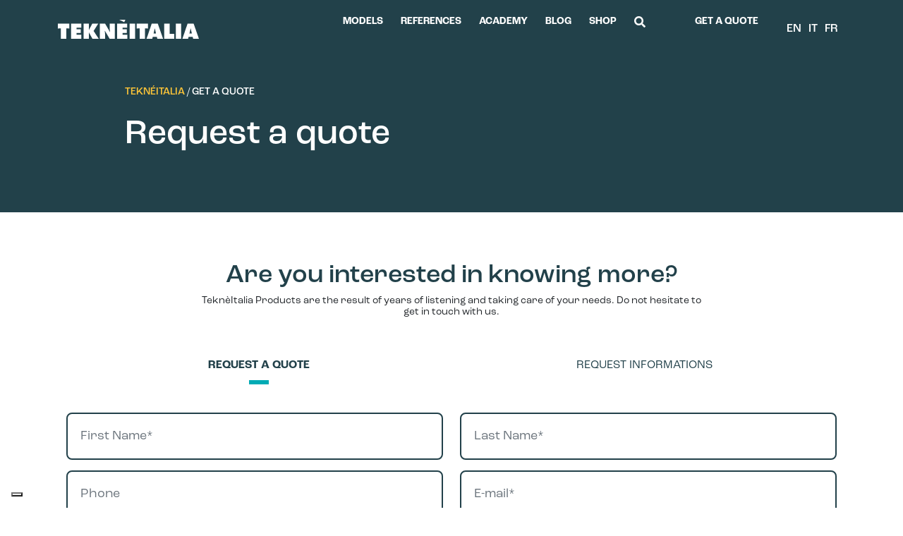

--- FILE ---
content_type: text/html; charset=UTF-8
request_url: https://www.tekneitalia.com/get-a-quote/
body_size: 14697
content:
<!DOCTYPE html>
<html lang="en-US">
<head>
  <meta charset="UTF-8">
  <meta name="viewport" content="width=device-width, initial-scale=1, shrink-to-fit=no">
  <link rel="profile" href="http://gmpg.org/xfn/11">
  <link rel="preconnect" href="https://fonts.googleapis.com">
  <link rel="preconnect" href="https://fonts.gstatic.com" crossorigin>
  <meta name='robots' content='index, follow, max-image-preview:large, max-snippet:-1, max-video-preview:-1' />

<!-- Google Tag Manager for WordPress by gtm4wp.com -->
<script data-cfasync="false" data-pagespeed-no-defer>
	var gtm4wp_datalayer_name = "dataLayer";
	var dataLayer = dataLayer || [];
</script>
<!-- End Google Tag Manager for WordPress by gtm4wp.com -->
	<!-- This site is optimized with the Yoast SEO plugin v26.4 - https://yoast.com/wordpress/plugins/seo/ -->
	<title>Get a quote - TeknéItalia</title>
	<meta name="description" content="Do you want to request a quote on TeknèItalia products? Fill out the form to be contacted by our sales team." />
	<link rel="canonical" href="https://www.tekneitalia.com/get-a-quote/" />
	<meta property="og:locale" content="en_US" />
	<meta property="og:type" content="article" />
	<meta property="og:title" content="Get a quote - TeknéItalia" />
	<meta property="og:description" content="Do you want to request a quote on TeknèItalia products? Fill out the form to be contacted by our sales team." />
	<meta property="og:url" content="https://www.tekneitalia.com/get-a-quote/" />
	<meta property="og:site_name" content="TeknéItalia" />
	<meta property="article:publisher" content="https://www.facebook.com/tekneitalia" />
	<meta property="article:modified_time" content="2023-08-30T08:15:17+00:00" />
	<meta name="twitter:card" content="summary_large_image" />
	<meta name="twitter:site" content="@Tekneitalia" />
	<script type="application/ld+json" class="yoast-schema-graph">{"@context":"https://schema.org","@graph":[{"@type":"WebPage","@id":"https://www.tekneitalia.com/get-a-quote/","url":"https://www.tekneitalia.com/get-a-quote/","name":"Get a quote - TeknéItalia","isPartOf":{"@id":"https://www.tekneitalia.com/#website"},"datePublished":"2022-12-06T15:55:37+00:00","dateModified":"2023-08-30T08:15:17+00:00","description":"Do you want to request a quote on TeknèItalia products? Fill out the form to be contacted by our sales team.","breadcrumb":{"@id":"https://www.tekneitalia.com/get-a-quote/#breadcrumb"},"inLanguage":"en-US","potentialAction":[{"@type":"ReadAction","target":["https://www.tekneitalia.com/get-a-quote/"]}]},{"@type":"BreadcrumbList","@id":"https://www.tekneitalia.com/get-a-quote/#breadcrumb","itemListElement":[{"@type":"ListItem","position":1,"name":"Home","item":"https://www.tekneitalia.com/"},{"@type":"ListItem","position":2,"name":"Get a quote"}]},{"@type":"WebSite","@id":"https://www.tekneitalia.com/#website","url":"https://www.tekneitalia.com/","name":"TeknèItalia","description":"Ice Cream Gelato Carts","publisher":{"@id":"https://www.tekneitalia.com/#organization"},"potentialAction":[{"@type":"SearchAction","target":{"@type":"EntryPoint","urlTemplate":"https://www.tekneitalia.com/?s={search_term_string}"},"query-input":{"@type":"PropertyValueSpecification","valueRequired":true,"valueName":"search_term_string"}}],"inLanguage":"en-US"},{"@type":"Organization","@id":"https://www.tekneitalia.com/#organization","name":"TeknèItalia","url":"https://www.tekneitalia.com/","logo":{"@type":"ImageObject","inLanguage":"en-US","@id":"https://www.tekneitalia.com/#/schema/logo/image/","url":"https://www.tekneitalia.com/wp-content/uploads/2023/03/TekneItalia_300x300.png","contentUrl":"https://www.tekneitalia.com/wp-content/uploads/2023/03/TekneItalia_300x300.png","width":300,"height":300,"caption":"TeknèItalia"},"image":{"@id":"https://www.tekneitalia.com/#/schema/logo/image/"},"sameAs":["https://www.facebook.com/tekneitalia","https://x.com/Tekneitalia","https://instagram.com/tekneitalia","https://www.youtube.com/channel/UCGZPx2bUz4cj03p6MK7yTlg","https://www.linkedin.com/company/tekneitalia/"]}]}</script>
	<!-- / Yoast SEO plugin. -->


<link rel='dns-prefetch' href='//cdn.iubenda.com' />
<link rel='dns-prefetch' href='//challenges.cloudflare.com' />
<link rel='dns-prefetch' href='//www.googletagmanager.com' />
<link rel='dns-prefetch' href='//kit.fontawesome.com' />
<link rel='dns-prefetch' href='//fonts.googleapis.com' />
<style id='wp-img-auto-sizes-contain-inline-css' type='text/css'>
img:is([sizes=auto i],[sizes^="auto," i]){contain-intrinsic-size:3000px 1500px}
/*# sourceURL=wp-img-auto-sizes-contain-inline-css */
</style>
<link rel='stylesheet' id='wp-block-library-css' href='https://www.tekneitalia.com/wp-includes/css/dist/block-library/style.min.css?ver=6.9' type='text/css' media='all' />
<style id='global-styles-inline-css' type='text/css'>
:root{--wp--preset--aspect-ratio--square: 1;--wp--preset--aspect-ratio--4-3: 4/3;--wp--preset--aspect-ratio--3-4: 3/4;--wp--preset--aspect-ratio--3-2: 3/2;--wp--preset--aspect-ratio--2-3: 2/3;--wp--preset--aspect-ratio--16-9: 16/9;--wp--preset--aspect-ratio--9-16: 9/16;--wp--preset--color--black: #000000;--wp--preset--color--cyan-bluish-gray: #abb8c3;--wp--preset--color--white: #ffffff;--wp--preset--color--pale-pink: #f78da7;--wp--preset--color--vivid-red: #cf2e2e;--wp--preset--color--luminous-vivid-orange: #ff6900;--wp--preset--color--luminous-vivid-amber: #fcb900;--wp--preset--color--light-green-cyan: #7bdcb5;--wp--preset--color--vivid-green-cyan: #00d084;--wp--preset--color--pale-cyan-blue: #8ed1fc;--wp--preset--color--vivid-cyan-blue: #0693e3;--wp--preset--color--vivid-purple: #9b51e0;--wp--preset--gradient--vivid-cyan-blue-to-vivid-purple: linear-gradient(135deg,rgb(6,147,227) 0%,rgb(155,81,224) 100%);--wp--preset--gradient--light-green-cyan-to-vivid-green-cyan: linear-gradient(135deg,rgb(122,220,180) 0%,rgb(0,208,130) 100%);--wp--preset--gradient--luminous-vivid-amber-to-luminous-vivid-orange: linear-gradient(135deg,rgb(252,185,0) 0%,rgb(255,105,0) 100%);--wp--preset--gradient--luminous-vivid-orange-to-vivid-red: linear-gradient(135deg,rgb(255,105,0) 0%,rgb(207,46,46) 100%);--wp--preset--gradient--very-light-gray-to-cyan-bluish-gray: linear-gradient(135deg,rgb(238,238,238) 0%,rgb(169,184,195) 100%);--wp--preset--gradient--cool-to-warm-spectrum: linear-gradient(135deg,rgb(74,234,220) 0%,rgb(151,120,209) 20%,rgb(207,42,186) 40%,rgb(238,44,130) 60%,rgb(251,105,98) 80%,rgb(254,248,76) 100%);--wp--preset--gradient--blush-light-purple: linear-gradient(135deg,rgb(255,206,236) 0%,rgb(152,150,240) 100%);--wp--preset--gradient--blush-bordeaux: linear-gradient(135deg,rgb(254,205,165) 0%,rgb(254,45,45) 50%,rgb(107,0,62) 100%);--wp--preset--gradient--luminous-dusk: linear-gradient(135deg,rgb(255,203,112) 0%,rgb(199,81,192) 50%,rgb(65,88,208) 100%);--wp--preset--gradient--pale-ocean: linear-gradient(135deg,rgb(255,245,203) 0%,rgb(182,227,212) 50%,rgb(51,167,181) 100%);--wp--preset--gradient--electric-grass: linear-gradient(135deg,rgb(202,248,128) 0%,rgb(113,206,126) 100%);--wp--preset--gradient--midnight: linear-gradient(135deg,rgb(2,3,129) 0%,rgb(40,116,252) 100%);--wp--preset--font-size--small: 13px;--wp--preset--font-size--medium: 20px;--wp--preset--font-size--large: 36px;--wp--preset--font-size--x-large: 42px;--wp--preset--spacing--20: 0.44rem;--wp--preset--spacing--30: 0.67rem;--wp--preset--spacing--40: 1rem;--wp--preset--spacing--50: 1.5rem;--wp--preset--spacing--60: 2.25rem;--wp--preset--spacing--70: 3.38rem;--wp--preset--spacing--80: 5.06rem;--wp--preset--shadow--natural: 6px 6px 9px rgba(0, 0, 0, 0.2);--wp--preset--shadow--deep: 12px 12px 50px rgba(0, 0, 0, 0.4);--wp--preset--shadow--sharp: 6px 6px 0px rgba(0, 0, 0, 0.2);--wp--preset--shadow--outlined: 6px 6px 0px -3px rgb(255, 255, 255), 6px 6px rgb(0, 0, 0);--wp--preset--shadow--crisp: 6px 6px 0px rgb(0, 0, 0);}:where(body) { margin: 0; }.wp-site-blocks > .alignleft { float: left; margin-right: 2em; }.wp-site-blocks > .alignright { float: right; margin-left: 2em; }.wp-site-blocks > .aligncenter { justify-content: center; margin-left: auto; margin-right: auto; }:where(.is-layout-flex){gap: 0.5em;}:where(.is-layout-grid){gap: 0.5em;}.is-layout-flow > .alignleft{float: left;margin-inline-start: 0;margin-inline-end: 2em;}.is-layout-flow > .alignright{float: right;margin-inline-start: 2em;margin-inline-end: 0;}.is-layout-flow > .aligncenter{margin-left: auto !important;margin-right: auto !important;}.is-layout-constrained > .alignleft{float: left;margin-inline-start: 0;margin-inline-end: 2em;}.is-layout-constrained > .alignright{float: right;margin-inline-start: 2em;margin-inline-end: 0;}.is-layout-constrained > .aligncenter{margin-left: auto !important;margin-right: auto !important;}.is-layout-constrained > :where(:not(.alignleft):not(.alignright):not(.alignfull)){margin-left: auto !important;margin-right: auto !important;}body .is-layout-flex{display: flex;}.is-layout-flex{flex-wrap: wrap;align-items: center;}.is-layout-flex > :is(*, div){margin: 0;}body .is-layout-grid{display: grid;}.is-layout-grid > :is(*, div){margin: 0;}body{padding-top: 0px;padding-right: 0px;padding-bottom: 0px;padding-left: 0px;}a:where(:not(.wp-element-button)){text-decoration: underline;}:root :where(.wp-element-button, .wp-block-button__link){background-color: #32373c;border-width: 0;color: #fff;font-family: inherit;font-size: inherit;font-style: inherit;font-weight: inherit;letter-spacing: inherit;line-height: inherit;padding-top: calc(0.667em + 2px);padding-right: calc(1.333em + 2px);padding-bottom: calc(0.667em + 2px);padding-left: calc(1.333em + 2px);text-decoration: none;text-transform: inherit;}.has-black-color{color: var(--wp--preset--color--black) !important;}.has-cyan-bluish-gray-color{color: var(--wp--preset--color--cyan-bluish-gray) !important;}.has-white-color{color: var(--wp--preset--color--white) !important;}.has-pale-pink-color{color: var(--wp--preset--color--pale-pink) !important;}.has-vivid-red-color{color: var(--wp--preset--color--vivid-red) !important;}.has-luminous-vivid-orange-color{color: var(--wp--preset--color--luminous-vivid-orange) !important;}.has-luminous-vivid-amber-color{color: var(--wp--preset--color--luminous-vivid-amber) !important;}.has-light-green-cyan-color{color: var(--wp--preset--color--light-green-cyan) !important;}.has-vivid-green-cyan-color{color: var(--wp--preset--color--vivid-green-cyan) !important;}.has-pale-cyan-blue-color{color: var(--wp--preset--color--pale-cyan-blue) !important;}.has-vivid-cyan-blue-color{color: var(--wp--preset--color--vivid-cyan-blue) !important;}.has-vivid-purple-color{color: var(--wp--preset--color--vivid-purple) !important;}.has-black-background-color{background-color: var(--wp--preset--color--black) !important;}.has-cyan-bluish-gray-background-color{background-color: var(--wp--preset--color--cyan-bluish-gray) !important;}.has-white-background-color{background-color: var(--wp--preset--color--white) !important;}.has-pale-pink-background-color{background-color: var(--wp--preset--color--pale-pink) !important;}.has-vivid-red-background-color{background-color: var(--wp--preset--color--vivid-red) !important;}.has-luminous-vivid-orange-background-color{background-color: var(--wp--preset--color--luminous-vivid-orange) !important;}.has-luminous-vivid-amber-background-color{background-color: var(--wp--preset--color--luminous-vivid-amber) !important;}.has-light-green-cyan-background-color{background-color: var(--wp--preset--color--light-green-cyan) !important;}.has-vivid-green-cyan-background-color{background-color: var(--wp--preset--color--vivid-green-cyan) !important;}.has-pale-cyan-blue-background-color{background-color: var(--wp--preset--color--pale-cyan-blue) !important;}.has-vivid-cyan-blue-background-color{background-color: var(--wp--preset--color--vivid-cyan-blue) !important;}.has-vivid-purple-background-color{background-color: var(--wp--preset--color--vivid-purple) !important;}.has-black-border-color{border-color: var(--wp--preset--color--black) !important;}.has-cyan-bluish-gray-border-color{border-color: var(--wp--preset--color--cyan-bluish-gray) !important;}.has-white-border-color{border-color: var(--wp--preset--color--white) !important;}.has-pale-pink-border-color{border-color: var(--wp--preset--color--pale-pink) !important;}.has-vivid-red-border-color{border-color: var(--wp--preset--color--vivid-red) !important;}.has-luminous-vivid-orange-border-color{border-color: var(--wp--preset--color--luminous-vivid-orange) !important;}.has-luminous-vivid-amber-border-color{border-color: var(--wp--preset--color--luminous-vivid-amber) !important;}.has-light-green-cyan-border-color{border-color: var(--wp--preset--color--light-green-cyan) !important;}.has-vivid-green-cyan-border-color{border-color: var(--wp--preset--color--vivid-green-cyan) !important;}.has-pale-cyan-blue-border-color{border-color: var(--wp--preset--color--pale-cyan-blue) !important;}.has-vivid-cyan-blue-border-color{border-color: var(--wp--preset--color--vivid-cyan-blue) !important;}.has-vivid-purple-border-color{border-color: var(--wp--preset--color--vivid-purple) !important;}.has-vivid-cyan-blue-to-vivid-purple-gradient-background{background: var(--wp--preset--gradient--vivid-cyan-blue-to-vivid-purple) !important;}.has-light-green-cyan-to-vivid-green-cyan-gradient-background{background: var(--wp--preset--gradient--light-green-cyan-to-vivid-green-cyan) !important;}.has-luminous-vivid-amber-to-luminous-vivid-orange-gradient-background{background: var(--wp--preset--gradient--luminous-vivid-amber-to-luminous-vivid-orange) !important;}.has-luminous-vivid-orange-to-vivid-red-gradient-background{background: var(--wp--preset--gradient--luminous-vivid-orange-to-vivid-red) !important;}.has-very-light-gray-to-cyan-bluish-gray-gradient-background{background: var(--wp--preset--gradient--very-light-gray-to-cyan-bluish-gray) !important;}.has-cool-to-warm-spectrum-gradient-background{background: var(--wp--preset--gradient--cool-to-warm-spectrum) !important;}.has-blush-light-purple-gradient-background{background: var(--wp--preset--gradient--blush-light-purple) !important;}.has-blush-bordeaux-gradient-background{background: var(--wp--preset--gradient--blush-bordeaux) !important;}.has-luminous-dusk-gradient-background{background: var(--wp--preset--gradient--luminous-dusk) !important;}.has-pale-ocean-gradient-background{background: var(--wp--preset--gradient--pale-ocean) !important;}.has-electric-grass-gradient-background{background: var(--wp--preset--gradient--electric-grass) !important;}.has-midnight-gradient-background{background: var(--wp--preset--gradient--midnight) !important;}.has-small-font-size{font-size: var(--wp--preset--font-size--small) !important;}.has-medium-font-size{font-size: var(--wp--preset--font-size--medium) !important;}.has-large-font-size{font-size: var(--wp--preset--font-size--large) !important;}.has-x-large-font-size{font-size: var(--wp--preset--font-size--x-large) !important;}
/*# sourceURL=global-styles-inline-css */
</style>

<link rel='stylesheet' id='wp-bootstrap-blocks-styles-css' href='https://www.tekneitalia.com/wp-content/plugins/wp-bootstrap-blocks/build/style-index.css?ver=5.2.1' type='text/css' media='all' />
<link rel='stylesheet' id='contactform-style-css' href='https://www.tekneitalia.com/wp-content/plugins/bs-contact-form-7-main/css/contactform-style.css?ver=6.9' type='text/css' media='all' />
<link rel='stylesheet' id='wpml-menu-item-0-css' href='https://www.tekneitalia.com/wp-content/plugins/sitepress-multilingual-cms/templates/language-switchers/menu-item/style.min.css?ver=1' type='text/css' media='all' />
<link rel='stylesheet' id='ivory-search-styles-css' href='https://www.tekneitalia.com/wp-content/plugins/add-search-to-menu/public/css/ivory-search.min.css?ver=5.5.12' type='text/css' media='all' />
<link rel='stylesheet' id='wp-pagenavi-css' href='https://www.tekneitalia.com/wp-content/plugins/wp-pagenavi/pagenavi-css.css?ver=2.70' type='text/css' media='all' />
<link rel='stylesheet' id='sage/main.css-css' href='https://www.tekneitalia.com/wp-content/themes/tekne2/dist/styles/main.css' type='text/css' media='all' />
<link rel='stylesheet' id='svelte/bundle.css-css' href='https://www.tekneitalia.com/wp-content/themes/tekne2/resources/svelte/public/build/bundle.css' type='text/css' media='all' />
<link rel='stylesheet' id=' fonts/google-css' href='https://fonts.googleapis.com/css2?family=Roboto%3Awght%40500&#038;display=swap&#038;ver=6.9' type='text/css' media='all' />

<script  type="text/javascript" class=" _iub_cs_skip" type="text/javascript" id="iubenda-head-inline-scripts-0">
/* <![CDATA[ */

var _iub = _iub || [];
_iub.csConfiguration = {"askConsentAtCookiePolicyUpdate":true,"countryDetection":true,"enableLgpd":true,"enableUspr":true,"floatingPreferencesButtonDisplay":"bottom-left","lgpdAppliesGlobally":false,"perPurposeConsent":true,"siteId":3205998,"whitelabel":false,"cookiePolicyId":57704322,"lang":"en-GB", "banner":{ "acceptButtonDisplay":true,"closeButtonDisplay":false,"customizeButtonDisplay":true,"explicitWithdrawal":true,"listPurposes":true,"position":"float-bottom-center","rejectButtonDisplay":true,"showPurposesToggles":true }};

//# sourceURL=iubenda-head-inline-scripts-0
/* ]]> */
</script>
<script  type="text/javascript" class=" _iub_cs_skip" type="text/javascript" src="//cdn.iubenda.com/cs/gpp/stub.js?ver=3.12.4" id="iubenda-head-scripts-0-js"></script>
<script  type="text/javascript" charset="UTF-8" async="" class=" _iub_cs_skip" type="text/javascript" src="//cdn.iubenda.com/cs/iubenda_cs.js?ver=3.12.4" id="iubenda-head-scripts-1-js"></script>
<script type="text/javascript" id="wpml-cookie-js-extra">
/* <![CDATA[ */
var wpml_cookies = {"wp-wpml_current_language":{"value":"en","expires":1,"path":"/"}};
var wpml_cookies = {"wp-wpml_current_language":{"value":"en","expires":1,"path":"/"}};
//# sourceURL=wpml-cookie-js-extra
/* ]]> */
</script>
<script type="text/javascript" src="https://www.tekneitalia.com/wp-content/plugins/sitepress-multilingual-cms/res/js/cookies/language-cookie.js?ver=485900" id="wpml-cookie-js" defer="defer" data-wp-strategy="defer"></script>
<script type="text/javascript" src="https://www.tekneitalia.com/wp-includes/js/jquery/jquery.min.js?ver=3.7.1" id="jquery-core-js"></script>
<script type="text/javascript" src="https://www.tekneitalia.com/wp-includes/js/jquery/jquery-migrate.min.js?ver=3.4.1" id="jquery-migrate-js"></script>
<script type="text/javascript" id="wpml-browser-redirect-js-extra">
/* <![CDATA[ */
var wpml_browser_redirect_params = {"pageLanguage":"en","languageUrls":{"en_us":"https://www.tekneitalia.com/get-a-quote/","en":"https://www.tekneitalia.com/get-a-quote/","us":"https://www.tekneitalia.com/get-a-quote/","it_it":"https://www.tekneitalia.com/it/preventivo/","it":"https://www.tekneitalia.com/it/preventivo/","fr_fr":"https://www.tekneitalia.com/fr/devis/","fr":"https://www.tekneitalia.com/fr/devis/"},"cookie":{"name":"_icl_visitor_lang_js","domain":"www.tekneitalia.com","path":"/","expiration":24}};
//# sourceURL=wpml-browser-redirect-js-extra
/* ]]> */
</script>
<script type="text/javascript" src="https://www.tekneitalia.com/wp-content/plugins/sitepress-multilingual-cms/dist/js/browser-redirect/app.js?ver=485900" id="wpml-browser-redirect-js"></script>

<!-- Google tag (gtag.js) snippet added by Site Kit -->
<!-- Google Analytics snippet added by Site Kit -->
<script type="text/javascript" src="https://www.googletagmanager.com/gtag/js?id=GT-NS49JPS" id="google_gtagjs-js" async></script>
<script type="text/javascript" id="google_gtagjs-js-after">
/* <![CDATA[ */
window.dataLayer = window.dataLayer || [];function gtag(){dataLayer.push(arguments);}
gtag("set","linker",{"domains":["www.tekneitalia.com"]});
gtag("js", new Date());
gtag("set", "developer_id.dZTNiMT", true);
gtag("config", "GT-NS49JPS");
 window._googlesitekit = window._googlesitekit || {}; window._googlesitekit.throttledEvents = []; window._googlesitekit.gtagEvent = (name, data) => { var key = JSON.stringify( { name, data } ); if ( !! window._googlesitekit.throttledEvents[ key ] ) { return; } window._googlesitekit.throttledEvents[ key ] = true; setTimeout( () => { delete window._googlesitekit.throttledEvents[ key ]; }, 5 ); gtag( "event", name, { ...data, event_source: "site-kit" } ); }; 
//# sourceURL=google_gtagjs-js-after
/* ]]> */
</script>
<script></script><meta name="generator" content="WPML ver:4.8.5 stt:1,4,27;" />
<!-- start Simple Custom CSS and JS -->
<style type="text/css">
/* Link disabilitati */
.header__breadcrumb .post-cliente-archive,
.header__breadcrumb .post-modello-archive {
	pointer-events: none;
}</style>
<!-- end Simple Custom CSS and JS -->
<meta name="generator" content="Site Kit by Google 1.166.0" />
<!-- Google Tag Manager for WordPress by gtm4wp.com -->
<!-- GTM Container placement set to footer -->
<script data-cfasync="false" data-pagespeed-no-defer>
	var dataLayer_content = {"pagePostType":"page","pagePostType2":"single-page","pagePostAuthor":"developer"};
	dataLayer.push( dataLayer_content );
</script>
<script data-cfasync="false" data-pagespeed-no-defer>
(function(w,d,s,l,i){w[l]=w[l]||[];w[l].push({'gtm.start':
new Date().getTime(),event:'gtm.js'});var f=d.getElementsByTagName(s)[0],
j=d.createElement(s),dl=l!='dataLayer'?'&l='+l:'';j.async=true;j.src=
'//www.googletagmanager.com/gtm.js?id='+i+dl;f.parentNode.insertBefore(j,f);
})(window,document,'script','dataLayer','GTM-PFWZPRG');
</script>
<!-- End Google Tag Manager for WordPress by gtm4wp.com --><meta name="generator" content="Powered by WPBakery Page Builder - drag and drop page builder for WordPress."/>
<link rel="icon" href="https://www.tekneitalia.com/wp-content/uploads/2024/07/cropped-favicon-32x32.png" sizes="32x32" />
<link rel="icon" href="https://www.tekneitalia.com/wp-content/uploads/2024/07/cropped-favicon-192x192.png" sizes="192x192" />
<link rel="apple-touch-icon" href="https://www.tekneitalia.com/wp-content/uploads/2024/07/cropped-favicon-180x180.png" />
<meta name="msapplication-TileImage" content="https://www.tekneitalia.com/wp-content/uploads/2024/07/cropped-favicon-270x270.png" />
<style id="kirki-inline-styles"></style><noscript><style> .wpb_animate_when_almost_visible { opacity: 1; }</style></noscript><style type="text/css" media="screen">.is-menu path.search-icon-path { fill: #ffffff;}body .popup-search-close:after, body .search-close:after { border-color: #ffffff;}body .popup-search-close:before, body .search-close:before { border-color: #ffffff;}</style>			<style type="text/css">
					</style>
		</head>
<body class="wp-singular page-template-default page page-id-19319 wp-custom-logo wp-theme-tekne2resources tekne2/resources get-a-quote wpb-js-composer js-comp-ver-8.7.2 vc_responsive">
<div id="barra-top-sticky" class="barra-top__sticky"></div>
<div id="barra-top-wrapper" class="bg-primary block-tekne barra-top__wrapper text-bg-dark">
    <div class="barra-top d-flex flex-wrap align-items-center justify-content-between px-4 px-lg-0">
      <div class="container">
      <div class="row">
        <div class="col col-xl-3 d-flex justify-content-center align-items-center order-xl-1 justify-content-xl-start ms-0 me-auto my-4 px-0 px-md-2s">
                      <a href="https://www.tekneitalia.com/" class="custom-logo-link" rel="home"><img width="200" height="27" src="https://www.tekneitalia.com/wp-content/uploads/2022/12/logo.svg" class="custom-logo" alt="TeknéItalia" decoding="async" /></a>                  </div>
        <nav class="d-none d-lg-flex col col-lg-9 order-3 align-items-center justify-content-end ">
          <div class="text-end navbar navbar-expand d-none d-lg-flex">
                          <ul id="menu-menu-principale-inglese" class="barra-top__menu w-100 ms-auto mb-0 me-0 list-unstyled justify-content-end text-center me-0 ms-auto d-flex"><li  id="menu-item-20028" class="megamenu-button menu-item menu-item-type-custom menu-item-object-custom nav-item nav-item-20028"><a data-bs-toggle="collapse" href="#megamenu-collapse" role="button" aria-expanded="false" aria-controls="megamenu-collapse" class="nav-link ">Models</a></li>
<li  id="menu-item-20029" class="menu-item menu-item-type-post_type menu-item-object-page nav-item nav-item-20029"><a href="https://www.tekneitalia.com/references/" class="nav-link ">References</a></li>
<li  id="menu-item-20030" class="menu-item menu-item-type-custom menu-item-object-custom nav-item nav-item-20030"><a target="_blank" href="https://academy.tekneitalia.com" class="nav-link ">Academy</a></li>
<li  id="menu-item-20031" class="menu-item menu-item-type-post_type menu-item-object-page nav-item nav-item-20031"><a href="https://www.tekneitalia.com/blog/" class="nav-link ">Blog</a></li>
<li  id="menu-item-20032" class="menu-item menu-item-type-custom menu-item-object-custom nav-item nav-item-20032"><a target="_blank" href="https://plus.tekneitalia.com" class="nav-link ">Shop</a></li>
<a class="me-10" data-bs-toggle="collapse" href="#search-container" role="button" aria-expanded="false" aria-controls="search-container"><i class="text-white fas fa-search"></i></a></li>
<li  id="menu-item-20034" class="link-cta modal-preventivo menu-item menu-item-type-custom menu-item-object-custom nav-item nav-item-20034"><a data-bs-toggle="modal" data-bs-target="#modal-preventivo" href="#modal-preventivo" class="nav-link ">Get a quote</a></li>
</ul>                        <div class="ms-7">
                              <!-- langmenu -->
                <section class="widget wpml-widget nav_menu-3 widget_nav_menu"><div class="menu-menu-lingua-inglese-container"><ul id="menu-menu-lingua-inglese" class="menu"><li id="menu-item-wpml-ls-160-en" class="menu-item wpml-ls-slot-160 wpml-ls-item wpml-ls-item-en wpml-ls-current-language wpml-ls-menu-item wpml-ls-first-item menu-item-type-wpml_ls_menu_item menu-item-object-wpml_ls_menu_item menu-item-wpml-ls-160-en"><a href="https://www.tekneitalia.com/get-a-quote/" role="menuitem"><span class="wpml-ls-native" lang="en">English</span></a></li>
<li id="menu-item-wpml-ls-160-it" class="menu-item wpml-ls-slot-160 wpml-ls-item wpml-ls-item-it wpml-ls-menu-item menu-item-type-wpml_ls_menu_item menu-item-object-wpml_ls_menu_item menu-item-wpml-ls-160-it"><a href="https://www.tekneitalia.com/it/preventivo/" title="Switch to Italiano" aria-label="Switch to Italiano" role="menuitem"><span class="wpml-ls-native" lang="it">Italiano</span></a></li>
<li id="menu-item-wpml-ls-160-fr" class="menu-item wpml-ls-slot-160 wpml-ls-item wpml-ls-item-fr wpml-ls-menu-item wpml-ls-last-item menu-item-type-wpml_ls_menu_item menu-item-object-wpml_ls_menu_item menu-item-wpml-ls-160-fr"><a href="https://www.tekneitalia.com/fr/devis/" title="Switch to Français" aria-label="Switch to Français" role="menuitem"><span class="wpml-ls-native" lang="fr">Français</span></a></li>
</ul></div></section>                          </div>
          </div>
        </nav>
        <nav class="col navbar navbar-dark d-lg-none barra-top__menu justify-content-end pe-0 pe-lg-4">
          <button class="navbar-toggler collapsed border-0 pe-0 ps-4 p-sm-0" type="button" data-bs-toggle="offcanvas" data-bs-target="#navbarSupportedContent" aria-controls="navbarSupportedContent" aria-expanded="false" aria-label="Toggle navigation">
            <img class="barra-top__icona barra-top__icona--show" src="https://www.tekneitalia.com/wp-content/themes/tekne2/dist/images/menu.svg">
            <img class="barra-top__icona barra-top__icona--close" src="https://www.tekneitalia.com/wp-content/themes/tekne2/dist/images/close.svg">
          </button>
        </nav>
      </div>
    </div>
  </div>
  <div class="barra barra_mobile">
  <div class="container-fluid">
    <div class="row">
    <div class="offcanvas offcanvas-top bg-primary-darken border-0 px-0" tabindex="-1" id="navbarSupportedContent">
      <div class="bg-primary">
        <div class="offcanvas-header container px-2s px-sm-0">
        <div class="offcanvas-title me-auto ms-0 d-flex justify-content-center align-items-center order-xl-1 justify-content-xl-start my-5 pe-0 ps-2s">
                      <a href="https://www.tekneitalia.com/" class="custom-logo-link" rel="home"><img width="200" height="27" src="https://www.tekneitalia.com/wp-content/uploads/2022/12/logo.svg" class="custom-logo" alt="TeknéItalia" decoding="async" /></a>                  </div>
        <button class="navbar-toggler collapsed border-0 pe-2s p-sm-0" data-bs-dismiss="offcanvas" aria-label="Close" role="button" >
          <img class="barra-top__icona barra-top__icona--close" src="https://www.tekneitalia.com/wp-content/themes/tekne2/dist/images/close.svg">
        </button>
      </div>
      </div>
      <div class="offcanvas-body">
        <div id="search-container" class="barra-top__search-wrapper is-desktop">
          <div class="barra-top__search text-center mx-auto px-2s">
            <!-- searchform -->
<form role="search" method="get" class="search-form" action="https://www.tekneitalia.com/">
  <label>
    <span class="screen-reader-text">Search by:</span>
    <input type="search" class="search-field" placeholder="Search" value="" name="s" title="Cerca" />
  </label>
  <input type="submit" class="search-submit sr-only" value="Search" />
<input type="hidden" name="id" value="20" /></form>
          </div>
        </div>
        <div class="navbar-nav me-auto mb-2 mb-lg-0 mt-8">
                  <ul id="menu-menu-mobile-inglese" class="navbar-nav text-light text-uppercase paragraph-l barra-top__mobile text-center">
          <li id="menu-item-modelli-mega" class="menu-item nav-item nav-item-megamenu">
          <a data-bs-toggle="collapse" href="#megamenu-mobile-collapse" role="button" aria-expanded="false" aria-controls="search-container" class="nav-link ">Modelli</a>  <div class="block-tekne barra-megamenu barra-megamenu--mobile mt-7 collapse" id="megamenu-mobile-collapse">
          <ul class="megamenu-grid megamenu-grid--mobile">
                  <li class="megamenu-item">
            <picture>
              <source media="(max-width: 767px)" srcset="https://www.tekneitalia.com/wp-content/uploads/2023/03/sfondo_1_mobile.png" />
              <source media="(max-width: 991px) and (min-width: 768px)" srcset="https://www.tekneitalia.com/wp-content/uploads/2023/03/sfondo_1_tablet.png" />
              <source media="(min-width: 992px)" srcset="https://www.tekneitalia.com/wp-content/uploads/2022/12/bottom_left.svg" />
              <img class="megamenu-item__background" alt="Procopio background" src="https://www.tekneitalia.com/wp-content/uploads/2022/12/bottom_left.svg">
            </picture>
            <a class="megamenu-item__link" href="https://www.tekneitalia.com/model/procopio/">
              <h2 class="megamenu-item__title ms-4 me-auto mt-6 mb-10">Procopio</h2>
              <picture>
                <source media="(max-width: 767px)" srcset="https://www.tekneitalia.com/wp-content/uploads/2023/03/carretto_1_mobile.png" />
                <source media="(max-width: 991px) and (min-width: 768px)" srcset="https://www.tekneitalia.com/wp-content/uploads/2023/03/carretto_1_tablet.png" />
                <source media="(min-width: 992px)" srcset="https://www.tekneitalia.com/wp-content/uploads/2022/12/procopio.png" />
                <img class="megamenu-item__picture mt-2" alt="Procopio" src="https://www.tekneitalia.com/wp-content/uploads/2022/12/procopio.png">
              </picture>
            </a>
          </li>
                  <li class="megamenu-item">
            <picture>
              <source media="(max-width: 767px)" srcset="https://www.tekneitalia.com/wp-content/uploads/2023/03/sfondo_2_mobile.png" />
              <source media="(max-width: 991px) and (min-width: 768px)" srcset="https://www.tekneitalia.com/wp-content/uploads/2023/03/sfondo_2_tablet.png" />
              <source media="(min-width: 992px)" srcset="https://www.tekneitalia.com/wp-content/uploads/2022/12/top_left.svg" />
              <img class="megamenu-item__background" alt="Katerina background" src="https://www.tekneitalia.com/wp-content/uploads/2022/12/top_left.svg">
            </picture>
            <a class="megamenu-item__link" href="https://www.tekneitalia.com/model/katerina/">
              <h2 class="megamenu-item__title ms-4 me-auto mt-6 mb-10">Katerina</h2>
              <picture>
                <source media="(max-width: 767px)" srcset="https://www.tekneitalia.com/wp-content/uploads/2025/01/Katerina-1.png" />
                <source media="(max-width: 991px) and (min-width: 768px)" srcset="https://www.tekneitalia.com/wp-content/uploads/2025/01/Katerina-1.png" />
                <source media="(min-width: 992px)" srcset="https://www.tekneitalia.com/wp-content/uploads/2025/01/Katerina-1.png" />
                <img class="megamenu-item__picture mt-2" alt="Katerina" src="https://www.tekneitalia.com/wp-content/uploads/2025/01/Katerina-1.png">
              </picture>
            </a>
          </li>
                  <li class="megamenu-item">
            <picture>
              <source media="(max-width: 767px)" srcset="https://www.tekneitalia.com/wp-content/uploads/2023/03/sfondo_3_mobile.png" />
              <source media="(max-width: 991px) and (min-width: 768px)" srcset="https://www.tekneitalia.com/wp-content/uploads/2023/03/sfondo_3_tablet.png" />
              <source media="(min-width: 992px)" srcset="https://www.tekneitalia.com/wp-content/uploads/2022/12/bottom_right.svg" />
              <img class="megamenu-item__background" alt="Ki-One background" src="https://www.tekneitalia.com/wp-content/uploads/2022/12/bottom_right.svg">
            </picture>
            <a class="megamenu-item__link" href="https://www.tekneitalia.com/model/ki-one/">
              <h2 class="megamenu-item__title ms-4 me-auto mt-6 mb-10">Ki-One</h2>
              <picture>
                <source media="(max-width: 767px)" srcset="https://www.tekneitalia.com/wp-content/uploads/2025/01/KI-ONE_POP_300x281-300x281-1.png" />
                <source media="(max-width: 991px) and (min-width: 768px)" srcset="https://www.tekneitalia.com/wp-content/uploads/2025/01/KI-ONE_POP_300x281-300x281-1.png" />
                <source media="(min-width: 992px)" srcset="https://www.tekneitalia.com/wp-content/uploads/2025/01/KI-ONE_POP_300x281-300x281-1.png" />
                <img class="megamenu-item__picture mt-2" alt="Ki-One" src="https://www.tekneitalia.com/wp-content/uploads/2025/01/KI-ONE_POP_300x281-300x281-1.png">
              </picture>
            </a>
          </li>
                  <li class="megamenu-item">
            <picture>
              <source media="(max-width: 767px)" srcset="https://www.tekneitalia.com/wp-content/uploads/2023/03/sfondo_4_mobile.png" />
              <source media="(max-width: 991px) and (min-width: 768px)" srcset="https://www.tekneitalia.com/wp-content/uploads/2023/03/sfondo_4_tablet.png" />
              <source media="(min-width: 992px)" srcset="https://www.tekneitalia.com/wp-content/uploads/2022/12/top_right.svg" />
              <img class="megamenu-item__background" alt="Ermes background" src="https://www.tekneitalia.com/wp-content/uploads/2022/12/top_right.svg">
            </picture>
            <a class="megamenu-item__link" href="https://www.tekneitalia.com/model/ermes/">
              <h2 class="megamenu-item__title ms-4 me-auto mt-6 mb-10">Ermes</h2>
              <picture>
                <source media="(max-width: 767px)" srcset="https://www.tekneitalia.com/wp-content/uploads/2023/03/carretto_4_mobile.png" />
                <source media="(max-width: 991px) and (min-width: 768px)" srcset="https://www.tekneitalia.com/wp-content/uploads/2023/03/carretto_4_tablet.png" />
                <source media="(min-width: 992px)" srcset="https://www.tekneitalia.com/wp-content/uploads/2022/12/Ermes.png" />
                <img class="megamenu-item__picture mt-2" alt="Ermes" src="https://www.tekneitalia.com/wp-content/uploads/2022/12/Ermes.png">
              </picture>
            </a>
          </li>
              </ul>
      </div>
</li></li>
<li  id="menu-item-20044" class="menu-item menu-item-type-custom menu-item-object-custom nav-item nav-item-20044"><a target="_blank" href="https://academy.tekneitalia.com" class="nav-link ">Academy</a></li>
<li  id="menu-item-20045" class="menu-item menu-item-type-custom menu-item-object-custom nav-item nav-item-20045"><a target="_blank" href="https://plus.tekneitalia.com" class="nav-link ">Shop</a></li>
<li  id="menu-item-20043" class="menu-item menu-item-type-post_type menu-item-object-page nav-item nav-item-20043"><a href="https://www.tekneitalia.com/references/" class="nav-link ">References</a></li>
<li  id="menu-item-20046" class="link-cta link-cta-mobile menu-item menu-item-type-post_type menu-item-object-page current-menu-item page_item page-item-19319 current_page_item nav-item nav-item-20046"><a href="https://www.tekneitalia.com/get-a-quote/" class="nav-link active">Get a quote</a></li>
</ul>                  <div class="text-center mx-auto">
                          <!-- langmenu -->
              <section class="widget wpml-widget nav_menu-3 widget_nav_menu"><div class="menu-menu-lingua-inglese-container"><ul id="menu-menu-lingua-inglese-1" class="menu"><li class="menu-item wpml-ls-slot-160 wpml-ls-item wpml-ls-item-en wpml-ls-current-language wpml-ls-menu-item wpml-ls-first-item menu-item-type-wpml_ls_menu_item menu-item-object-wpml_ls_menu_item menu-item-wpml-ls-160-en"><a href="https://www.tekneitalia.com/get-a-quote/" role="menuitem"><span class="wpml-ls-native" lang="en">English</span></a></li>
<li class="menu-item wpml-ls-slot-160 wpml-ls-item wpml-ls-item-it wpml-ls-menu-item menu-item-type-wpml_ls_menu_item menu-item-object-wpml_ls_menu_item menu-item-wpml-ls-160-it"><a href="https://www.tekneitalia.com/it/preventivo/" title="Switch to Italiano" aria-label="Switch to Italiano" role="menuitem"><span class="wpml-ls-native" lang="it">Italiano</span></a></li>
<li class="menu-item wpml-ls-slot-160 wpml-ls-item wpml-ls-item-fr wpml-ls-menu-item wpml-ls-last-item menu-item-type-wpml_ls_menu_item menu-item-object-wpml_ls_menu_item menu-item-wpml-ls-160-fr"><a href="https://www.tekneitalia.com/fr/devis/" title="Switch to Français" aria-label="Switch to Français" role="menuitem"><span class="wpml-ls-native" lang="fr">Français</span></a></li>
</ul></div></section>                      </div>
      </div>
      </div>
    </div>
    </div>
  </div>
</div>


</div>
<div id="search-container" class="barra-top__search-wrapper collapse bg-primary-darken is-desktop">
  <div class="barra-top__search text-center mx-auto">
    <!-- searchform -->
<form role="search" method="get" class="search-form" action="https://www.tekneitalia.com/">
  <label>
    <span class="screen-reader-text">Search by:</span>
    <input type="search" class="search-field" placeholder="Search" value="" name="s" title="Cerca" />
  </label>
  <input type="submit" class="search-submit sr-only" value="Search" />
<input type="hidden" name="id" value="20" /></form>
  </div>
</div>    <div class="barra-megamenu__wrapper">
  <div class="barra-megamenu__container">
        <div class="container">
      <div class="bg-white block-tekne barra-megamenu collapse" id="megamenu-collapse">
                  <ul class="megamenu-grid">
                          <li class="megamenu-item">
                <img class="megamenu-item__background" src="https://www.tekneitalia.com/wp-content/uploads/2022/12/bottom_left.svg">
                <img class="megamenu-item__background megamenu-item__background--hover" src="https://www.tekneitalia.com/wp-content/uploads/2022/12/bottom_left_hover.svg">
                <a class="megamenu-item__link" href="https://www.tekneitalia.com/model/procopio/">
                  <h2 class="megamenu-item__title mt-6 mb-10">Procopio</h2>
                  <img class="megamenu-item__picture" src="https://www.tekneitalia.com/wp-content/uploads/2022/12/procopio.png" alt="Procopio">
                </a>
              </li>
                          <li class="megamenu-item">
                <img class="megamenu-item__background" src="https://www.tekneitalia.com/wp-content/uploads/2022/12/top_left.svg">
                <img class="megamenu-item__background megamenu-item__background--hover" src="https://www.tekneitalia.com/wp-content/uploads/2022/12/top_left_hover.svg">
                <a class="megamenu-item__link" href="https://www.tekneitalia.com/model/katerina/">
                  <h2 class="megamenu-item__title mt-6 mb-10">Katerina</h2>
                  <img class="megamenu-item__picture" src="https://www.tekneitalia.com/wp-content/uploads/2025/01/Katerina-1.png" alt="Katerina">
                </a>
              </li>
                          <li class="megamenu-item">
                <img class="megamenu-item__background" src="https://www.tekneitalia.com/wp-content/uploads/2022/12/bottom_right.svg">
                <img class="megamenu-item__background megamenu-item__background--hover" src="https://www.tekneitalia.com/wp-content/uploads/2022/12/bottom_right_hover.svg">
                <a class="megamenu-item__link" href="https://www.tekneitalia.com/model/ki-one/">
                  <h2 class="megamenu-item__title mt-6 mb-10">Ki-One</h2>
                  <img class="megamenu-item__picture" src="https://www.tekneitalia.com/wp-content/uploads/2025/01/KI-ONE_POP_300x281-300x281-1.png" alt="Ki-One">
                </a>
              </li>
                          <li class="megamenu-item">
                <img class="megamenu-item__background" src="https://www.tekneitalia.com/wp-content/uploads/2022/12/top_right.svg">
                <img class="megamenu-item__background megamenu-item__background--hover" src="https://www.tekneitalia.com/wp-content/uploads/2022/12/top_right_hover.svg">
                <a class="megamenu-item__link" href="https://www.tekneitalia.com/model/ermes/">
                  <h2 class="megamenu-item__title mt-6 mb-10">Ermes</h2>
                  <img class="megamenu-item__picture" src="https://www.tekneitalia.com/wp-content/uploads/2022/12/Ermes.png" alt="Ermes">
                </a>
              </li>
                      </ul>
                                    <div class="banner-megamenu__wrapper py-2">
            <div class="banner-megamenu border border-2 border-primary d-flex mx-2">
              <div class="w-50 banner-megamenu__col">
                <img src="https://www.tekneitalia.com/wp-content/uploads/2022/12/19222848_1713196762054056_3423985211235732560_o-1.png" alt="" class="img-fluid banner-megamenu__image">
              </div>
              <div class="w-50 banner-megamenu__col d-flex">
                <div class="banner-megamenu__content mt-4 ms-6">
                  <h3 class="banner-megamenu__title mx-auto heading-4 text-primary">Looking for a prompt-delivery vehicle?</h3>
                  <p class="banner-megamenu__description paragraph-1">We have selected a wide range of the most versatile and beloved vehicles. They are ready to help you increase your work.
Take advantage, don't waste time.</p>
                </div>
                <a href="https://www.tekneitalia.com/prompt-delivery/" target="" class="banner-megamenu__button px-6 d-flex align-items-center justify-content-center text-decoration-none">
                  <span class="link-outline heading-6 text-decoration-none text-link fw-bold text-uppercase">Find out more</span>
                </a>
              </div>
            </div>
          </div>
                          </div>
    </div>
  </div>
</div>
<div class="header__wrapper d-flex text-bg-dark bg-primary pt-7 pt-lg-0">
  <div class="container">
    <div class="row">
      <div class="col-md-10 offset-md-1">
      <header class="header__intestazione mb-7 mb-xl-10">
        <div class="mt-7 mb-5 d-none d-lg-block text-uppercase">
  <div class="header__breadcrumb" typeof="BreadcrumbList" vocab="https://schema.org/">
          <!-- Breadcrumb NavXT 7.4.1 -->
<span property="itemListElement" typeof="ListItem"><a property="item" typeof="WebPage" title="Vai a TeknéItalia." href="https://www.tekneitalia.com" class="home" ><span property="name">TeknéItalia</span></a><meta property="position" content="1"></span> / <span property="itemListElement" typeof="ListItem"><span property="name" class="post post-page current-item">Get a quote</span><meta property="url" content="https://www.tekneitalia.com/get-a-quote/"><meta property="position" content="2"></span>      </div>
</div>                <h1 class="header__titolo heading-m heading-1 fw-medium mb-1 mb-lg-3"> Request a quote</h1>
        <p class="header__sottotitolo sub-heading-m heading-4 mb-6 mb-lg-0"></p>
      </header>
    </div>
    </div>
  </div>
</div>

<article id="19319" class="container content-page mb-7 mb-lg-10 py-7 py-lg-10">
  <main>
  <div class="block-tekne2 sezione-tabform sezione sezione--tab">
  <div class="container">
    <div class="row">
      <div class="col-lg-12">
        <h3 class="heading-3 text-primary text-center">Are you interested in knowing more?</h3>
        <div class="row">
          <div class="offset-lg-2 col-lg-8 text-center">
            <p class="paragraph-1 mb-7">TeknèItalia Products are the result of years of listening and taking care of your needs.
Do not hesitate to get in touch with us.</p>
          </div>
        </div>
      </div>
      <div class="col-lg-12">
        <div class="sezione-tabform__header border-bottom border-primary mb-7">
                      <ul class="nav nav-pills justify-content-center" id="modalform" role="tablist">
                            <li class="nav-item w-50 ">
                  <button class="mx-auto nav-link py-3 active" id="#form-9258-tab" data-bs-toggle="tab" data-bs-target="#form-9258" type="button" role="tab" aria-controls="form-9258" aria-selected="true">
                    Request a quote                  </button>
                </li>
                            <li class="nav-item w-50 ">
                  <button class="mx-auto nav-link py-3 " id="#form-103-tab" data-bs-toggle="tab" data-bs-target="#form-103" type="button" role="tab" aria-controls="form-103" aria-selected="true">
                    Request informations                  </button>
                </li>
                        </ul>
                  </div>
      </div>
      <div class="col-lg-12">
        <div class="sezione_tabform__header">
                      <div class="tab-content" id="modalformContent">
                              <div class="tab-pane fade show active" id="form-9258" role="tabpanel" aria-labelledby="form-9258-tab" tabindex="0">
                  
<div class="wpcf7 no-js" id="wpcf7-f19291-o1" lang="en-US" dir="ltr" data-wpcf7-id="19291">
<div class="screen-reader-response"><p role="status" aria-live="polite" aria-atomic="true"></p> <ul></ul></div>
<form action="/get-a-quote/#wpcf7-f19291-o1" method="post" class="wpcf7-form init" aria-label="Contact form" novalidate="novalidate" data-status="init">
<fieldset class="hidden-fields-container"><input type="hidden" name="_wpcf7" value="19291" /><input type="hidden" name="_wpcf7_version" value="6.1.3" /><input type="hidden" name="_wpcf7_locale" value="en_US" /><input type="hidden" name="_wpcf7_unit_tag" value="wpcf7-f19291-o1" /><input type="hidden" name="_wpcf7_container_post" value="0" /><input type="hidden" name="_wpcf7_posted_data_hash" value="" />
</fieldset>
<!-- richiedi preventivo extended en -->
<div class="content">
  <div class="form-group row mb-3">
    <div class="col-lg-6">
      <span class="wpcf7-form-control-wrap" data-name="firstname-preventivo"><input size="40" maxlength="400" class="wpcf7-form-control wpcf7-text wpcf7-validates-as-required form-control form-control-lg mb-3 mb-lg-0" aria-required="true" aria-invalid="false" placeholder="First Name*" value="" type="text" name="firstname-preventivo" /></span>
    </div>
    <div class="col-lg-6">
      <span class="wpcf7-form-control-wrap" data-name="lastname-preventivo"><input size="40" maxlength="400" class="wpcf7-form-control wpcf7-text wpcf7-validates-as-required form-control form-control-lg" aria-required="true" aria-invalid="false" placeholder="Last Name*" value="" type="text" name="lastname-preventivo" /></span>
    </div>
  </div>
  <div class="form-group row mb-3">
    <div class="col-lg-6">
      <span class="wpcf7-form-control-wrap" data-name="phone-preventivo"><input size="40" maxlength="400" class="wpcf7-form-control wpcf7-tel wpcf7-text wpcf7-validates-as-tel form-control form-control-lg mb-3 mb-lg-0" aria-invalid="false" placeholder="Phone" value="" type="tel" name="phone-preventivo" /></span>
    </div>
    <div class="col-lg-6">
      <span class="wpcf7-form-control-wrap" data-name="email-preventivo"><input size="40" maxlength="400" class="wpcf7-form-control wpcf7-email wpcf7-validates-as-required wpcf7-text wpcf7-validates-as-email form-control form-control-lg" aria-required="true" aria-invalid="false" placeholder="E-mail*" value="" type="email" name="email-preventivo" /></span>
    </div>
  </div>
  <div class="form-group row mb-3">
    <div class="col-md-12">
      <span class="wpcf7-form-control-wrap" data-name="citta-preventivo"><input size="40" maxlength="400" class="wpcf7-form-control wpcf7-text form-control form-control-lg mb-3 mb-lg-0" aria-invalid="false" placeholder="City" value="" type="text" name="citta-preventivo" /></span>
    </div>
  </div>
  <div class="form-group row mb-3">
    <div class="col-md-12">
      <span class="wpcf7-form-control-wrap" data-name="paese-preventivo"><input size="40" maxlength="400" class="wpcf7-form-control wpcf7-text form-control form-control-lg mb-3 mb-lg-0" aria-invalid="false" placeholder="Country" value="" type="text" name="paese-preventivo" /></span>
    </div>
  </div>
  <div class="form-group row mb-3">
    <div class="col-md-12">
      <span class="wpcf7-form-control-wrap" data-name="request-preventivo"><textarea cols="40" rows="5" maxlength="2000" class="wpcf7-form-control wpcf7-textarea form-control form-control-lg" aria-invalid="false" placeholder="What do you plan to sell?" name="request-preventivo"></textarea></span>
    </div>
  </div>
<div class="wpcf7-turnstile cf-turnstile" data-sitekey="0x4AAAAAAB4gIDJvzffXRpDz" data-response-field-name="_wpcf7_turnstile_response"></div>
  <div class="form-group row mb-3">
    <div class="col-lg-7 check-privacy">
	  <small class="form-label paragraph-s d-block text-secondary">Fields indicated by an asterisk (*) are mandatory</small>
      <div class="form-check">
        <span class="wpcf7-form-control-wrap" data-name="acceptance-485"><span class="wpcf7-form-control wpcf7-acceptance"><span class="wpcf7-list-item"><input type="checkbox" name="acceptance-485" value="1" class="form-check-input" aria-invalid="false" /></span></span></span> <label class="form-label paragraph-1 pe-6" for="acceptance-485">I have read the <a href="https://www.tekneitalia.com/privacy-policy/" class="text-info text-decoration-none" target="blank">privacy</a> and I consent to the processing of personal data.</label>
      </div>
    </div>
    <div class="col-lg-5">
      <input class="wpcf7-form-control wpcf7-submit has-spinner float-lg-end input-group-text link-outline heading-4 text-decoration-none text-link fw-bold text-uppercase px-11 py-4" id="submit-preventivo" type="submit" value="Send" />
    </div>
  </div>
</div><div class="wpcf7-response-output" aria-hidden="true"></div>
</form>
</div>
                </div>
                              <div class="tab-pane fade " id="form-103" role="tabpanel" aria-labelledby="form-103-tab" tabindex="0">
                  
<div class="wpcf7 no-js" id="wpcf7-f19287-o2" lang="en-US" dir="ltr" data-wpcf7-id="19287">
<div class="screen-reader-response"><p role="status" aria-live="polite" aria-atomic="true"></p> <ul></ul></div>
<form action="/get-a-quote/#wpcf7-f19287-o2" method="post" class="wpcf7-form init" aria-label="Contact form" novalidate="novalidate" data-status="init">
<fieldset class="hidden-fields-container"><input type="hidden" name="_wpcf7" value="19287" /><input type="hidden" name="_wpcf7_version" value="6.1.3" /><input type="hidden" name="_wpcf7_locale" value="en_US" /><input type="hidden" name="_wpcf7_unit_tag" value="wpcf7-f19287-o2" /><input type="hidden" name="_wpcf7_container_post" value="0" /><input type="hidden" name="_wpcf7_posted_data_hash" value="" />
</fieldset>
<!-- richiedi informazioni extended en -->
<div class="content">
  <div class="form-group row mb-3">
    <div class="col-lg-6 d-flex">
      <h3 class="heading-4 fw-medium text-primary mb-3 mb-lg-0 mt-auto">Are you interested in a specific <strong>business</strong>?</h3>
    </div>
    <div class="col-lg-6">
      <span class="wpcf7-form-control-wrap" data-name="menu-allestimento"><select class="wpcf7-form-control wpcf7-select form-select form-select-lg fw-bold text-uppercase" aria-invalid="false" name="menu-allestimento"><option value="Select a business">Select a business</option><option value="Coffee">Coffee</option><option value="Cannolo">Cannolo</option><option value="Delivery">Delivery</option><option value="Sweets">Sweets</option><option value="Drinks">Drinks</option><option value="Fried Foods">Fried Foods</option><option value="Gelato">Gelato</option><option value="Pasta">Pasta</option><option value="Pizza">Pizza</option><option value="Dining">Dining</option><option value="Sushi">Sushi</option><option value="None of the above">None of the above</option></select></span>
    </div>
  </div>
  <div class="form-group row mb-3">
    <div class="col-lg-6 d-flex">
      <h3 class="heading-4 fw-medium text-primary mb-3 mb-lg-0 mt-auto">Are you interested in a specific <strong>model</strong>?</h3>
    </div>
    <div class="col-lg-6">
      <span class="wpcf7-form-control-wrap" data-name="menu-modelli"><select class="wpcf7-form-control wpcf7-select form-select form-select-lg fw-bold text-uppercase" aria-invalid="false" name="menu-modelli"><option value="Select a model">Select a model</option><option value="Procopio">Procopio</option><option value="Katerina">Katerina</option><option value="Ki-One">Ki-One</option><option value="Ermes">Ermes</option><option value="Nessuno">Nessuno</option></select></span>
    </div>
  </div>
  <div class="form-group row mb-3">
    <div class="col-lg-6">
      <span class="wpcf7-form-control-wrap" data-name="firstname"><input size="40" maxlength="400" class="wpcf7-form-control wpcf7-text wpcf7-validates-as-required form-control form-control-lg mb-3 mb-lg-0" aria-required="true" aria-invalid="false" placeholder="First Name*" value="" type="text" name="firstname" /></span>
    </div>
    <div class="col-lg-6">
      <span class="wpcf7-form-control-wrap" data-name="lastname"><input size="40" maxlength="400" class="wpcf7-form-control wpcf7-text wpcf7-validates-as-required form-control form-control-lg" aria-required="true" aria-invalid="false" placeholder="Last Name*" value="" type="text" name="lastname" /></span>
    </div>
  </div>
  <div class="form-group row mb-3">
    <div class="col-lg-6">
      <span class="wpcf7-form-control-wrap" data-name="email"><input size="40" maxlength="400" class="wpcf7-form-control wpcf7-email wpcf7-validates-as-required wpcf7-text wpcf7-validates-as-email form-control mb-3 form-control-lg" aria-required="true" aria-invalid="false" placeholder="E-mail*" value="" type="email" name="email" /></span>
    </div>
    <div class="col-lg-6">
      <span class="wpcf7-form-control-wrap" data-name="phone"><input size="40" maxlength="400" class="wpcf7-form-control wpcf7-tel wpcf7-text wpcf7-validates-as-tel form-control form-control-lg mb-lg-0" aria-invalid="false" placeholder="Phone" value="" type="tel" name="phone" /></span>
    </div>
  </div>
  <div class="form-group row mb-3">
    <div class="col-lg-6">
      <span class="wpcf7-form-control-wrap" data-name="company"><input size="40" maxlength="400" class="wpcf7-form-control wpcf7-text form-control form-control-lg mb-3 mb-lg-0" aria-invalid="false" placeholder="Company" value="" type="text" name="company" /></span>
    </div>
    <div class="col-lg-6">
      <span class="wpcf7-form-control-wrap" data-name="country"><input size="40" maxlength="400" class="wpcf7-form-control wpcf7-text form-control form-control-lg" aria-invalid="false" placeholder="Country" value="" type="text" name="country" /></span>
    </div>
  </div>
  <div class="form-group row mb-3">
    <div class="col-lg-6">
      <span class="wpcf7-form-control-wrap" data-name="city"><input size="40" maxlength="400" class="wpcf7-form-control wpcf7-text form-control form-control-lg mb-3 mb-lg-0" aria-invalid="false" placeholder="City" value="" type="text" name="city" /></span>
    </div>
    <div class="col-lg-6">
      <span class="wpcf7-form-control-wrap" data-name="zipcode"><input size="40" maxlength="400" class="wpcf7-form-control wpcf7-text form-control form-control-lg" aria-invalid="false" placeholder="Zipcode" value="" type="text" name="zipcode" /></span>
    </div>
  </div>
  <div class="form-group row mb-3">
    <div class="col-md-12">
      <span class="wpcf7-form-control-wrap" data-name="request"><textarea cols="40" rows="5" maxlength="2000" class="wpcf7-form-control wpcf7-textarea wpcf7-validates-as-required form-control form-control-lg" aria-required="true" aria-invalid="false" placeholder="Your request*" name="request"></textarea></span>
    </div>
  </div>
  <div class="wpcf7-turnstile cf-turnstile" data-sitekey="0x4AAAAAAB4gIDJvzffXRpDz" data-response-field-name="_wpcf7_turnstile_response"></div>
  <div class="form-group row mb-3">
    <div class="col-lg-7 check-privacy">
      <small class="form-label paragraph-s d-block text-secondary">Fields indicated by an asterisk (*) are mandatory.</small>
      <div class="form-check">
        <span class="wpcf7-form-control-wrap" data-name="acceptance-485"><span class="wpcf7-form-control wpcf7-acceptance"><span class="wpcf7-list-item"><input type="checkbox" name="acceptance-485" value="1" class="form-check-input" aria-invalid="false" /></span></span></span> <label class="form-label paragraph-1 pe-6" for="acceptance-425">I have read the <a href="https://www.tekneitalia.com/privacy-policy/" class="text-info text-decoration-none" target="blank">privacy</a> and I consent to the processing of personal data.</label>
      </div>
    </div>
    <div class="col-lg-5">
      <input class="wpcf7-form-control wpcf7-submit has-spinner float-lg-end input-group-text link-outline heading-4 text-decoration-none text-link fw-bold text-uppercase px-11 py-4" type="submit" value="Send" />
    </div>
  </div>
</div><div class="wpcf7-response-output" aria-hidden="true"></div>
</form>
</div>
                </div>
                          </div>
                  </div>
      </div>
    </div>
  </div>
</div>
</main>
</article>
<div class="block-tekne footer bg-primary pt-10 px-7">
  <div class="container">
    <div class="row mb-lg-8">
      <div class="col-lg-3 mb-7 mb-lg-0">
                  <a href="https://www.tekneitalia.com/" class="custom-logo-link" rel="home"><img width="200" height="27" src="https://www.tekneitalia.com/wp-content/uploads/2022/12/logo.svg" class="custom-logo" alt="TeknéItalia" decoding="async" /></a>              </div>
      <div class="col-11 col-lg-8">
        <div class="row">
          <div class="col-sm-6 col-lg-3 mb-0">
                          <div id="nav_menu-2" class=""><section class="footer__widget widget nav_menu-2 widget_nav_menu "><div class="mb-5"><a data-bs-toggle="collapse" href="#nav_menu-2-collapse" role="button" aria-expanded="false" aria-controls="nav_menu-2" class="footer__collapse fw-bold collapsed pointer-events-md-none"><h5 class="footer__title paragraph-1 text-uppercase mb-0 fw-bold text-light">Menu</h5></a></div><div id="nav_menu-2-collapse" class="collapse no-md-collapse mb-7 mb-lg-0"><div class="menu-menu-menu-inglese-container"><ul id="menu-menu-menu-inglese" class="menu"><li id="menu-item-20053" class="menu-item menu-item-type-custom menu-item-object-custom menu-item-20053"><a target="_blank" href="https://academy.tekneitalia.com">Academy</a></li>
<li id="menu-item-20055" class="menu-item menu-item-type-custom menu-item-object-custom menu-item-20055"><a target="_blank" href="https://shop.tekneitalia.com">Shop</a></li>
<li id="menu-item-20052" class="menu-item menu-item-type-post_type menu-item-object-page menu-item-20052"><a href="https://www.tekneitalia.com/references/">References</a></li>
<li id="menu-item-20054" class="menu-item menu-item-type-post_type menu-item-object-page menu-item-20054"><a href="https://www.tekneitalia.com/blog/">Blog</a></li>
<li id="menu-item-20056" class="menu-item menu-item-type-post_type menu-item-object-page menu-item-20056"><a href="https://www.tekneitalia.com/help-support/">Help & Support Tekneitalia</a></li>
</ul></div></div></section></div>                      </div>
          <div class="col-sm-6 col-lg-3 mb-0">
                          <div id="nav_menu-9" class=""><section class="footer__widget widget nav_menu-9 widget_nav_menu "><div class="mb-5"><a data-bs-toggle="collapse" href="#nav_menu-9-collapse" role="button" aria-expanded="false" aria-controls="nav_menu-9" class="footer__collapse fw-bold collapsed pointer-events-md-none"><h5 class="footer__title paragraph-1 text-uppercase mb-0 fw-bold text-light">Models</h5></a></div><div id="nav_menu-9-collapse" class="collapse no-md-collapse mb-7 mb-lg-0"><div class="menu-menu-modelli-inglese-container"><ul id="menu-menu-modelli-inglese" class="menu"><li id="menu-item-20062" class="menu-item menu-item-type-post_type menu-item-object-modello menu-item-20062"><a href="https://www.tekneitalia.com/model/procopio/">Procopio</a></li>
<li id="menu-item-20064" class="menu-item menu-item-type-post_type menu-item-object-modello menu-item-20064"><a href="https://www.tekneitalia.com/model/ki-one/">Ki-One</a></li>
<li id="menu-item-20065" class="menu-item menu-item-type-post_type menu-item-object-modello menu-item-20065"><a href="https://www.tekneitalia.com/model/katerina/">Katerina</a></li>
<li id="menu-item-20066" class="menu-item menu-item-type-post_type menu-item-object-modello menu-item-20066"><a href="https://www.tekneitalia.com/model/ermes/">Ermes</a></li>
</ul></div></div></section></div>                      </div>
          <div class="col-sm-6 col-lg-3 mb-0">
                          <div id="nav_menu-10" class=""><section class="footer__widget widget nav_menu-10 widget_nav_menu "><div class="mb-5"><a data-bs-toggle="collapse" href="#nav_menu-10-collapse" role="button" aria-expanded="false" aria-controls="nav_menu-10" class="footer__collapse fw-bold collapsed pointer-events-md-none"><h5 class="footer__title paragraph-1 text-uppercase mb-0 fw-bold text-light">Write Us</h5></a></div><div id="nav_menu-10-collapse" class="collapse no-md-collapse mb-7 mb-lg-0"><div class="menu-menu-scrivici-inglese-container"><ul id="menu-menu-scrivici-inglese" class="menu"><li id="menu-item-20070" class="menu-item menu-item-type-post_type menu-item-object-page menu-item-20070"><a href="https://www.tekneitalia.com/newsletter/">Newsletter</a></li>
<li id="menu-item-20071" class="menu-item menu-item-type-post_type menu-item-object-page menu-item-20071"><a href="https://www.tekneitalia.com/contact-us/">Contact us</a></li>
</ul></div></div></section></div>                      </div>
          <div class="col-sm-6 col-lg-3 mb-0">
                          <div id="nav_menu-11" class=""><section class="footer__widget widget nav_menu-11 widget_nav_menu "><div class="mb-5"><a data-bs-toggle="collapse" href="#nav_menu-11-collapse" role="button" aria-expanded="false" aria-controls="nav_menu-11" class="footer__collapse fw-bold collapsed pointer-events-md-none"><h5 class="footer__title paragraph-1 text-uppercase mb-0 fw-bold text-light">Our Resellers</h5></a></div><div id="nav_menu-11-collapse" class="collapse no-md-collapse mb-7 mb-lg-0"><div class="menu-menu-nostri-rivenditori-inglese-container"><ul id="menu-menu-nostri-rivenditori-inglese" class="menu"><li id="menu-item-20074" class="menu-item menu-item-type-custom menu-item-object-custom menu-item-20074"><a href="/dealers/#europe">Europe</a></li>
<li id="menu-item-20150" class="menu-item menu-item-type-custom menu-item-object-custom menu-item-20150"><a href="/dealers/#australia">Australia</a></li>
<li id="menu-item-20075" class="menu-item menu-item-type-custom menu-item-object-custom menu-item-20075"><a href="/dealers/#middle-east">Middle East</a></li>
<li id="menu-item-20076" class="menu-item menu-item-type-custom menu-item-object-custom menu-item-20076"><a href="/dealers/#north-america-south-america-canada">North & South America</a></li>
</ul></div></div></section></div>                      </div>
        </div>
      </div>
      <div class="col-1">
                  <!-- langmenu -->
          <section class="widget wpml-widget nav_menu-3 widget_nav_menu"><div class="menu-menu-lingua-inglese-container"><ul id="menu-menu-lingua-inglese-2" class="menu"><li class="menu-item wpml-ls-slot-160 wpml-ls-item wpml-ls-item-en wpml-ls-current-language wpml-ls-menu-item wpml-ls-first-item menu-item-type-wpml_ls_menu_item menu-item-object-wpml_ls_menu_item menu-item-wpml-ls-160-en"><a href="https://www.tekneitalia.com/get-a-quote/" role="menuitem"><span class="wpml-ls-native" lang="en">English</span></a></li>
<li class="menu-item wpml-ls-slot-160 wpml-ls-item wpml-ls-item-it wpml-ls-menu-item menu-item-type-wpml_ls_menu_item menu-item-object-wpml_ls_menu_item menu-item-wpml-ls-160-it"><a href="https://www.tekneitalia.com/it/preventivo/" title="Switch to Italiano" aria-label="Switch to Italiano" role="menuitem"><span class="wpml-ls-native" lang="it">Italiano</span></a></li>
<li class="menu-item wpml-ls-slot-160 wpml-ls-item wpml-ls-item-fr wpml-ls-menu-item wpml-ls-last-item menu-item-type-wpml_ls_menu_item menu-item-object-wpml_ls_menu_item menu-item-wpml-ls-160-fr"><a href="https://www.tekneitalia.com/fr/devis/" title="Switch to Français" aria-label="Switch to Français" role="menuitem"><span class="wpml-ls-native" lang="fr">Français</span></a></li>
</ul></div></section>              </div>
    </div>
    <div class="row">
      <div class="col-xl-9 offset-xl-3">
        <div class="row ">
          <div class="col-lg-12">
            <hr class="border-2 border-top border-white mt-0 mb-5">
          </div>

          <div class="col-lg-12">
            <h5 class="paragraph-1 text-white">TeknéItalia</h5>
            <div class="row">
              <div class="col-sm-4 mb-3 mb-sm-0 col-lg-2 d-flex flex-column justify-content-start"><p class="text-white paragraph-1 mb-0">Via Settembrini 9 95014 Giarre (CT)</p></div>
              <div class="col-sm-4 mb-3 mb-sm-0 col-lg-2 d-flex flex-column justify-content-start"><a class="text-white paragraph-1 text-decoration-none mb-1" href="mailto:info@tekneitalia.com">info@tekneitalia.com</a><a class="text-white paragraph-1 text-decoration-none" href="tel:+39 095 935532">+39 095 935532</a></div>
              <div class="col-4 mb-3 mb-sm-0 col-sm-3 col-md-2 offset-sm-1 offset-md-2 offset-lg-6">
  <section data-mh="social-icons-hi" class="social_icons">
  <ul class="social-icons__group list-unstyled list-inline mb-0 d-flex align-items-center justify-content-between">
          <li class="social-icons__item list-inline-item">
        <a title="seguici su facebook" href="https://www.facebook.com/tekneitalia" target="_blank"  rel="noopener noreferrer" class="social-icons__link"><i class="fab fa-facebook text-light fa-lg"></i></a>
      </li>
              <li class="social-icons__item list-inline-item">
        <a title="seguici su twitter" href="https://instagram.com/tekneitalia" target="_blank" rel="noopener noreferrer" class="social-icons__link"><i class="fab fa-instagram text-light fa-lg"></i></a>
      </li>
              <li class="social-icons__item list-inline-item">
        <a title="seguici su youtube" href="https://www.youtube.com/channel/UCGZPx2bUz4cj03p6MK7yTlg" target="_blank" rel="noopener noreferrer" class="social-icons__link"><i class="fab fa-youtube text-light fa-lg"></i></a>
      </li>
              </ul>
  </section></div>
            </div>
          </div>
          <div class="col-lg-12">
            <hr class="border-2 border-top border-white mt-5">
          </div>
        </div>
      </div>
    </div>
  </div>
</div>
<div class="py-6 py-lg-4 bg-primary block-tekne barra-copyright barra--copyright">
  <div class="container">
    <div class="row mx-0">       <div class="col-xl-9 offset-xl-3">
        <div class="row">
          <div class="col-lg-6 d-flex align-items-center justify-content-center justify-content-lg-start pb-4 pb-lg-0 ps-lg-0">
            <p class="text-light paragraph-1 mb-0 text-center text-lg-start">© 2023 TeknèItalia S.r.l.– VAT 04803270877</p>
          </div>
          <div class="col-lg-3 text-end navbar navbar-expand justify-content-center justify-content-lg-start pt-0 pb-4 pb-lg-0">
                          <ul id="menu-menu-copyright-inglese" class="d-flex barra-copyright__menu w-100 justify-content-center justify-content-lg-start ms-auto mb-0 me-x-l-0 list-unstyled"><li  id="menu-item-21337" class="menu-item menu-item-type-post_type menu-item-object-page nav-item nav-item-21337"><a href="https://www.tekneitalia.com/cookie-policy/" class="nav-link ">Cookie Policy</a></li>
<li  id="menu-item-21338" class="menu-item menu-item-type-post_type menu-item-object-page nav-item nav-item-21338"><a href="https://www.tekneitalia.com/privacy-policy/" class="nav-link ">Privacy Policy</a></li>
</ul>                      </div>
          <div class="col-lg-3 d-flex align-items-center text-end justify-content-center justify-content-lg-end paragraph-1 pe-lg-0"><span class="text-uppercase text-light">Credits: </span>
            <a target="_blank" href="https://www.add-design.it" class="ms-2 link-credits text-uppercase text-light text-decoration-none">+ADD Design </a>
          </div>
        </div>
      </div>
    </div>
  </div>
</div>
<div class="modal modal-preventivo modal--preventivo modal-lg fade block-tekne" id="modal-preventivo" tabindex="-1" aria-labelledby="modal-preventivo-Label" aria-hidden="true">
  <div class="modal-dialog">
    <div class="modal-content">
      <div class="modal-header">
        <button type="button" class="btn-close" data-bs-dismiss="modal" aria-label="Close">
          <img class="barra-top__icona barra-top__icona--dismiss" src="https://www.tekneitalia.com/wp-content/themes/tekne2/dist/images/dismiss.svg">
        </button>
      </div>
      <div class="modal-body">
        <div class="block-tekne2 sezione-tabform sezione sezione--tab">
  <div class="container">
    <div class="row">
      <div class="col-lg-12">
        <h3 class="heading-3 text-primary text-center">Are you interested in knowing more?</h3>
        <div class="row">
          <div class="offset-lg-2 col-lg-8 text-center">
            <p class="paragraph-1 mb-7">TeknèItalia Products are the result of years of listening and taking care of your needs.
Do not hesitate to get in touch with us.</p>
          </div>
        </div>
      </div>
      <div class="col-lg-12">
        <div class="sezione-tabform__header border-bottom border-primary mb-7">
                      <ul class="nav nav-pills justify-content-center" id="modalform" role="tablist">
                            <li class="nav-item w-50 ">
                  <button class="mx-auto nav-link py-3 active" id="#form-9258-tab" data-bs-toggle="tab" data-bs-target="#form-9258" type="button" role="tab" aria-controls="form-9258" aria-selected="true">
                    Request a quote                  </button>
                </li>
                            <li class="nav-item w-50 ">
                  <button class="mx-auto nav-link py-3 " id="#form-103-tab" data-bs-toggle="tab" data-bs-target="#form-103" type="button" role="tab" aria-controls="form-103" aria-selected="true">
                    Request informations                  </button>
                </li>
                        </ul>
                  </div>
      </div>
      <div class="col-lg-12">
        <div class="sezione_tabform__header">
                      <div class="tab-content" id="modalformContent">
                              <div class="tab-pane fade show active" id="form-9258" role="tabpanel" aria-labelledby="form-9258-tab" tabindex="0">
                  
<div class="wpcf7 no-js" id="wpcf7-f19291-o3" lang="en-US" dir="ltr" data-wpcf7-id="19291">
<div class="screen-reader-response"><p role="status" aria-live="polite" aria-atomic="true"></p> <ul></ul></div>
<form action="/get-a-quote/#wpcf7-f19291-o3" method="post" class="wpcf7-form init" aria-label="Contact form" novalidate="novalidate" data-status="init">
<fieldset class="hidden-fields-container"><input type="hidden" name="_wpcf7" value="19291" /><input type="hidden" name="_wpcf7_version" value="6.1.3" /><input type="hidden" name="_wpcf7_locale" value="en_US" /><input type="hidden" name="_wpcf7_unit_tag" value="wpcf7-f19291-o3" /><input type="hidden" name="_wpcf7_container_post" value="0" /><input type="hidden" name="_wpcf7_posted_data_hash" value="" />
</fieldset>
<!-- richiedi preventivo extended en -->
<div class="content">
  <div class="form-group row mb-3">
    <div class="col-lg-6">
      <span class="wpcf7-form-control-wrap" data-name="firstname-preventivo"><input size="40" maxlength="400" class="wpcf7-form-control wpcf7-text wpcf7-validates-as-required form-control form-control-lg mb-3 mb-lg-0" aria-required="true" aria-invalid="false" placeholder="First Name*" value="" type="text" name="firstname-preventivo" /></span>
    </div>
    <div class="col-lg-6">
      <span class="wpcf7-form-control-wrap" data-name="lastname-preventivo"><input size="40" maxlength="400" class="wpcf7-form-control wpcf7-text wpcf7-validates-as-required form-control form-control-lg" aria-required="true" aria-invalid="false" placeholder="Last Name*" value="" type="text" name="lastname-preventivo" /></span>
    </div>
  </div>
  <div class="form-group row mb-3">
    <div class="col-lg-6">
      <span class="wpcf7-form-control-wrap" data-name="phone-preventivo"><input size="40" maxlength="400" class="wpcf7-form-control wpcf7-tel wpcf7-text wpcf7-validates-as-tel form-control form-control-lg mb-3 mb-lg-0" aria-invalid="false" placeholder="Phone" value="" type="tel" name="phone-preventivo" /></span>
    </div>
    <div class="col-lg-6">
      <span class="wpcf7-form-control-wrap" data-name="email-preventivo"><input size="40" maxlength="400" class="wpcf7-form-control wpcf7-email wpcf7-validates-as-required wpcf7-text wpcf7-validates-as-email form-control form-control-lg" aria-required="true" aria-invalid="false" placeholder="E-mail*" value="" type="email" name="email-preventivo" /></span>
    </div>
  </div>
  <div class="form-group row mb-3">
    <div class="col-md-12">
      <span class="wpcf7-form-control-wrap" data-name="citta-preventivo"><input size="40" maxlength="400" class="wpcf7-form-control wpcf7-text form-control form-control-lg mb-3 mb-lg-0" aria-invalid="false" placeholder="City" value="" type="text" name="citta-preventivo" /></span>
    </div>
  </div>
  <div class="form-group row mb-3">
    <div class="col-md-12">
      <span class="wpcf7-form-control-wrap" data-name="paese-preventivo"><input size="40" maxlength="400" class="wpcf7-form-control wpcf7-text form-control form-control-lg mb-3 mb-lg-0" aria-invalid="false" placeholder="Country" value="" type="text" name="paese-preventivo" /></span>
    </div>
  </div>
  <div class="form-group row mb-3">
    <div class="col-md-12">
      <span class="wpcf7-form-control-wrap" data-name="request-preventivo"><textarea cols="40" rows="5" maxlength="2000" class="wpcf7-form-control wpcf7-textarea form-control form-control-lg" aria-invalid="false" placeholder="What do you plan to sell?" name="request-preventivo"></textarea></span>
    </div>
  </div>
<div class="wpcf7-turnstile cf-turnstile" data-sitekey="0x4AAAAAAB4gIDJvzffXRpDz" data-response-field-name="_wpcf7_turnstile_response"></div>
  <div class="form-group row mb-3">
    <div class="col-lg-7 check-privacy">
	  <small class="form-label paragraph-s d-block text-secondary">Fields indicated by an asterisk (*) are mandatory</small>
      <div class="form-check">
        <span class="wpcf7-form-control-wrap" data-name="acceptance-485"><span class="wpcf7-form-control wpcf7-acceptance"><span class="wpcf7-list-item"><input type="checkbox" name="acceptance-485" value="1" class="form-check-input" aria-invalid="false" /></span></span></span> <label class="form-label paragraph-1 pe-6" for="acceptance-485">I have read the <a href="/privacy-policy/" class="text-info text-decoration-none" target="blank">privacy</a> and I consent to the processing of personal data.</label>
      </div>
    </div>
    <div class="col-lg-5">
      <input class="wpcf7-form-control wpcf7-submit has-spinner float-lg-end input-group-text link-outline heading-4 text-decoration-none text-link fw-bold text-uppercase px-11 py-4" type="submit" value="Send" />
    </div>
  </div>
</div><div class="wpcf7-response-output" aria-hidden="true"></div>
</form>
</div>
                </div>
                              <div class="tab-pane fade " id="form-103" role="tabpanel" aria-labelledby="form-103-tab" tabindex="0">
                  
<div class="wpcf7 no-js" id="wpcf7-f19287-o4" lang="en-US" dir="ltr" data-wpcf7-id="19287">
<div class="screen-reader-response"><p role="status" aria-live="polite" aria-atomic="true"></p> <ul></ul></div>
<form action="/get-a-quote/#wpcf7-f19287-o4" method="post" class="wpcf7-form init" aria-label="Contact form" novalidate="novalidate" data-status="init">
<fieldset class="hidden-fields-container"><input type="hidden" name="_wpcf7" value="19287" /><input type="hidden" name="_wpcf7_version" value="6.1.3" /><input type="hidden" name="_wpcf7_locale" value="en_US" /><input type="hidden" name="_wpcf7_unit_tag" value="wpcf7-f19287-o4" /><input type="hidden" name="_wpcf7_container_post" value="0" /><input type="hidden" name="_wpcf7_posted_data_hash" value="" />
</fieldset>
<!-- richiedi informazioni extended en -->
<div class="content">
  <div class="form-group row mb-3">
    <div class="col-lg-6 d-flex">
      <h3 class="heading-4 fw-medium text-primary mb-3 mb-lg-0 mt-auto">Are you interested in a specific <strong>business</strong>?</h3>
    </div>
    <div class="col-lg-6">
      <span class="wpcf7-form-control-wrap" data-name="menu-allestimento"><select class="wpcf7-form-control wpcf7-select form-select form-select-lg fw-bold text-uppercase" aria-invalid="false" name="menu-allestimento"><option value="Select a business">Select a business</option><option value="Coffee">Coffee</option><option value="Cannolo">Cannolo</option><option value="Delivery">Delivery</option><option value="Sweets">Sweets</option><option value="Drinks">Drinks</option><option value="Fried Foods">Fried Foods</option><option value="Gelato">Gelato</option><option value="Pasta">Pasta</option><option value="Pizza">Pizza</option><option value="Dining">Dining</option><option value="Sushi">Sushi</option><option value="None of the above">None of the above</option></select></span>
    </div>
  </div>
  <div class="form-group row mb-3">
    <div class="col-lg-6 d-flex">
      <h3 class="heading-4 fw-medium text-primary mb-3 mb-lg-0 mt-auto">Are you interested in a specific <strong>model</strong>?</h3>
    </div>
    <div class="col-lg-6">
      <span class="wpcf7-form-control-wrap" data-name="menu-modelli"><select class="wpcf7-form-control wpcf7-select form-select form-select-lg fw-bold text-uppercase" aria-invalid="false" name="menu-modelli"><option value="Select a model">Select a model</option><option value="Procopio">Procopio</option><option value="Katerina">Katerina</option><option value="Ki-One">Ki-One</option><option value="Ermes">Ermes</option><option value="Nessuno">Nessuno</option></select></span>
    </div>
  </div>
  <div class="form-group row mb-3">
    <div class="col-lg-6">
      <span class="wpcf7-form-control-wrap" data-name="firstname"><input size="40" maxlength="400" class="wpcf7-form-control wpcf7-text wpcf7-validates-as-required form-control form-control-lg mb-3 mb-lg-0" aria-required="true" aria-invalid="false" placeholder="First Name*" value="" type="text" name="firstname" /></span>
    </div>
    <div class="col-lg-6">
      <span class="wpcf7-form-control-wrap" data-name="lastname"><input size="40" maxlength="400" class="wpcf7-form-control wpcf7-text wpcf7-validates-as-required form-control form-control-lg" aria-required="true" aria-invalid="false" placeholder="Last Name*" value="" type="text" name="lastname" /></span>
    </div>
  </div>
  <div class="form-group row mb-3">
    <div class="col-lg-6">
      <span class="wpcf7-form-control-wrap" data-name="email"><input size="40" maxlength="400" class="wpcf7-form-control wpcf7-email wpcf7-validates-as-required wpcf7-text wpcf7-validates-as-email form-control mb-3 form-control-lg" aria-required="true" aria-invalid="false" placeholder="E-mail*" value="" type="email" name="email" /></span>
    </div>
    <div class="col-lg-6">
      <span class="wpcf7-form-control-wrap" data-name="phone"><input size="40" maxlength="400" class="wpcf7-form-control wpcf7-tel wpcf7-text wpcf7-validates-as-tel form-control form-control-lg mb-lg-0" aria-invalid="false" placeholder="Phone" value="" type="tel" name="phone" /></span>
    </div>
  </div>
  <div class="form-group row mb-3">
    <div class="col-lg-6">
      <span class="wpcf7-form-control-wrap" data-name="company"><input size="40" maxlength="400" class="wpcf7-form-control wpcf7-text form-control form-control-lg mb-3 mb-lg-0" aria-invalid="false" placeholder="Company" value="" type="text" name="company" /></span>
    </div>
    <div class="col-lg-6">
      <span class="wpcf7-form-control-wrap" data-name="country"><input size="40" maxlength="400" class="wpcf7-form-control wpcf7-text form-control form-control-lg" aria-invalid="false" placeholder="Country" value="" type="text" name="country" /></span>
    </div>
  </div>
  <div class="form-group row mb-3">
    <div class="col-lg-6">
      <span class="wpcf7-form-control-wrap" data-name="city"><input size="40" maxlength="400" class="wpcf7-form-control wpcf7-text form-control form-control-lg mb-3 mb-lg-0" aria-invalid="false" placeholder="City" value="" type="text" name="city" /></span>
    </div>
    <div class="col-lg-6">
      <span class="wpcf7-form-control-wrap" data-name="zipcode"><input size="40" maxlength="400" class="wpcf7-form-control wpcf7-text form-control form-control-lg" aria-invalid="false" placeholder="Zipcode" value="" type="text" name="zipcode" /></span>
    </div>
  </div>
  <div class="form-group row mb-3">
    <div class="col-md-12">
      <span class="wpcf7-form-control-wrap" data-name="request"><textarea cols="40" rows="5" maxlength="2000" class="wpcf7-form-control wpcf7-textarea wpcf7-validates-as-required form-control form-control-lg" aria-required="true" aria-invalid="false" placeholder="Your request*" name="request"></textarea></span>
    </div>
  </div>
  <div class="wpcf7-turnstile cf-turnstile" data-sitekey="0x4AAAAAAB4gIDJvzffXRpDz" data-response-field-name="_wpcf7_turnstile_response"></div>
  <div class="form-group row mb-3">
    <div class="col-lg-7 check-privacy">
      <small class="form-label paragraph-s d-block text-secondary">Fields indicated by an asterisk (*) are mandatory.</small>
      <div class="form-check">
        <span class="wpcf7-form-control-wrap" data-name="acceptance-485"><span class="wpcf7-form-control wpcf7-acceptance"><span class="wpcf7-list-item"><input type="checkbox" name="acceptance-485" value="1" class="form-check-input" aria-invalid="false" /></span></span></span> <label class="form-label paragraph-1 pe-6" for="acceptance-425">I have read the <a href="/privacy-policy/" class="text-info text-decoration-none" target="blank">privacy</a> and I consent to the processing of personal data.</label>
      </div>
    </div>
    <div class="col-lg-5">
      <input class="wpcf7-form-control wpcf7-submit has-spinner float-lg-end input-group-text link-outline heading-4 text-decoration-none text-link fw-bold text-uppercase px-11 py-4" type="submit" value="Send" />
    </div>
  </div>
</div><div class="wpcf7-response-output" aria-hidden="true"></div>
</form>
</div>
                </div>
                          </div>
                  </div>
      </div>
    </div>
  </div>
</div>
      </div>
    </div>
  </div>
</div>
<script type="speculationrules">
{"prefetch":[{"source":"document","where":{"and":[{"href_matches":"/*"},{"not":{"href_matches":["/wp-*.php","/wp-admin/*","/wp-content/uploads/*","/wp-content/*","/wp-content/plugins/*","/wp-content/themes/tekne2/resources/*","/*\\?(.+)"]}},{"not":{"selector_matches":"a[rel~=\"nofollow\"]"}},{"not":{"selector_matches":".no-prefetch, .no-prefetch a"}}]},"eagerness":"conservative"}]}
</script>

<!-- GTM Container placement set to footer -->
<!-- Google Tag Manager (noscript) -->
				<noscript><iframe src="https://www.googletagmanager.com/ns.html?id=GTM-PFWZPRG" height="0" width="0" style="display:none;visibility:hidden" aria-hidden="true"></iframe></noscript>
<!-- End Google Tag Manager (noscript) --><script type="text/javascript" src="https://www.tekneitalia.com/wp-content/plugins/bs-contact-form-7-main/js/contactform-script.js?ver=1.0" id="contactform-script-js"></script>
<script type="text/javascript" src="https://www.tekneitalia.com/wp-includes/js/dist/hooks.min.js?ver=dd5603f07f9220ed27f1" id="wp-hooks-js"></script>
<script type="text/javascript" src="https://www.tekneitalia.com/wp-includes/js/dist/i18n.min.js?ver=c26c3dc7bed366793375" id="wp-i18n-js"></script>
<script type="text/javascript" id="wp-i18n-js-after">
/* <![CDATA[ */
wp.i18n.setLocaleData( { 'text direction\u0004ltr': [ 'ltr' ] } );
//# sourceURL=wp-i18n-js-after
/* ]]> */
</script>
<script type="text/javascript" src="https://www.tekneitalia.com/wp-content/plugins/contact-form-7/includes/swv/js/index.js?ver=6.1.3" id="swv-js"></script>
<script type="text/javascript" id="contact-form-7-js-before">
/* <![CDATA[ */
var wpcf7 = {
    "api": {
        "root": "https:\/\/www.tekneitalia.com\/wp-json\/",
        "namespace": "contact-form-7\/v1"
    },
    "cached": 1
};
//# sourceURL=contact-form-7-js-before
/* ]]> */
</script>
<script type="text/javascript" src="https://www.tekneitalia.com/wp-content/plugins/contact-form-7/includes/js/index.js?ver=6.1.3" id="contact-form-7-js"></script>
<script type="text/javascript" id="iubenda-forms-js-extra">
/* <![CDATA[ */
var iubFormParams = {"wpcf7":{"19284":{"form":{"map":{"subject":{"email":"email","first_name":"firstname","last_name":"lastname"},"preferences":{"acceptance":"acceptance-485"}}},"consent":{"legal_notices":[{"identifier":"privacy_policy"},{"identifier":"cookie_policy"}]}},"19283":{"form":{"map":{"subject":{"email":"email","first_name":"firstname","last_name":"lastname"},"preferences":{"acceptance":"acceptance-485"}}},"consent":{"legal_notices":[{"identifier":"privacy_policy"},{"identifier":"cookie_policy"}]}},"10238":{"form":{"map":{"subject":{"email":"email","first_name":"firstname","last_name":"lastname"},"preferences":{"acceptance":"acceptance-485"}}},"consent":{"legal_notices":[{"identifier":"privacy_policy"},{"identifier":"cookie_policy"}]}},"19292":{"form":{"map":{"subject":{"email":"email-preventivo","first_name":"firstname-preventivo","last_name":"lastname-preventivo"},"preferences":{"acceptance":"acceptance-485","request":"request-preventivo"}}},"consent":{"legal_notices":[{"identifier":"privacy_policy"},{"identifier":"cookie_policy"}]}},"19291":{"form":{"map":{"subject":{"email":"email-preventivo","first_name":"firstname-preventivo","last_name":"lastname-preventivo"},"preferences":{"acceptance":"acceptance-485","phone":"phone-preventivo","country":"paese-preventivo","request":"request-preventivo"}}},"consent":{"legal_notices":[{"identifier":"privacy_policy"},{"identifier":"cookie_policy"}]}},"9258":{"form":{"map":{"subject":{"email":"email-preventivo","first_name":"firstname-preventivo","last_name":"lastname-preventivo"},"preferences":{"acceptance":"acceptance-485","phone":"phone-preventivo"}}},"consent":{"legal_notices":[{"identifier":"privacy_policy"},{"identifier":"cookie_policy"}]}},"19286":{"form":{"map":{"subject":{"email":"email","first_name":"firstname","last_name":"lastname"},"preferences":{"acceptance":"acceptance-485","phone":"phone","company":"company","country":"country","city":"city","zipcode":"zipcode","request":"request"}}},"consent":{"legal_notices":[{"identifier":"privacy_policy"},{"identifier":"cookie_policy"}]}},"19285":{"form":{"map":{"subject":{"email":"email","first_name":"firstname","last_name":"lastname"},"preferences":{"acceptance":"acceptance-485","phone":"phone","company":"company","country":"country","city":"city","zipcode":"zipcode","request":"request"}}},"consent":{"legal_notices":[{"identifier":"privacy_policy"},{"identifier":"cookie_policy"}]}},"1723":{"form":{"map":{"subject":{"email":"email","first_name":"firstname","last_name":"lastname"},"preferences":{"acceptance":"lastname","request":"request"}}},"consent":{"legal_notices":[{"identifier":"privacy_policy"},{"identifier":"cookie_policy"}]}},"19288":{"form":{"map":{"subject":{"email":"email","first_name":"firstname","last_name":"lastname"},"preferences":{"acceptance":"acceptance-485","phone":"phone","company":"company","country":"country","city":"city","zipcode":"zipcode","request":"request"}}},"consent":{"legal_notices":[{"identifier":"privacy_policy"},{"identifier":"cookie_policy"}]}},"19287":{"form":{"map":{"subject":{"email":"email","first_name":"firstname","last_name":"lastname"},"preferences":{"acceptance":"acceptance-485","request":"request"}}},"consent":{"legal_notices":[{"identifier":"privacy_policy"},{"identifier":"cookie_policy"}]}},"103":{"form":{"map":{"subject":{"email":"email","first_name":"firstname","last_name":"lastname"},"preferences":{"acceptance":"acceptance-485","phone":"phone","company":"company","country":"country","city":"city","zipcode":"zipcode","request":"request"}}},"consent":{"legal_notices":[{"identifier":"privacy_policy"},{"identifier":"cookie_policy"}]}},"19290":{"form":{"map":{"subject":{"email":"email-preventivo","first_name":"firstname-preventivo","last_name":"lastname-preventivo"},"preferences":{"acceptance":"acceptance-485","phone":"phone-preventivo","request":"request-preventivo"}}},"consent":{"legal_notices":[{"identifier":"privacy_policy"},{"identifier":"cookie_policy"}]}},"19289":{"form":{"map":{"subject":{"email":"email-preventivo","first_name":"firstname-preventivo","last_name":"lastname-preventivo"},"preferences":{"acceptance":"acceptance-485","request":"request-preventivo"}}},"consent":{"legal_notices":[{"identifier":"privacy_policy"},{"identifier":"cookie_policy"}]}},"102":{"form":{"map":{"subject":{"email":"email-preventivo","first_name":"firstname-preventivo","last_name":"lastname-preventivo"},"preferences":{"acceptance":"acceptance-485","phone":"phone-preventivo","request":"request-preventivo"}}},"consent":{"legal_notices":[{"identifier":"privacy_policy"},{"identifier":"cookie_policy"}]}}}};
//# sourceURL=iubenda-forms-js-extra
/* ]]> */
</script>
<script type="text/javascript" src="https://www.tekneitalia.com/wp-content/plugins/iubenda-cookie-law-solution/assets/js/frontend.js?ver=3.12.4" id="iubenda-forms-js"></script>
<script type="text/javascript" id="wpcf7-redirect-script-js-extra">
/* <![CDATA[ */
var wpcf7r = {"ajax_url":"https://www.tekneitalia.com/wp-admin/admin-ajax.php"};
//# sourceURL=wpcf7-redirect-script-js-extra
/* ]]> */
</script>
<script type="text/javascript" src="https://www.tekneitalia.com/wp-content/plugins/wpcf7-redirect/build/assets/frontend-script.js?ver=2c532d7e2be36f6af233" id="wpcf7-redirect-script-js"></script>
<script type="text/javascript" src="https://challenges.cloudflare.com/turnstile/v0/api.js" id="cloudflare-turnstile-js" data-wp-strategy="async"></script>
<script type="text/javascript" id="cloudflare-turnstile-js-after">
/* <![CDATA[ */
document.addEventListener( 'wpcf7submit', e => turnstile.reset() );
//# sourceURL=cloudflare-turnstile-js-after
/* ]]> */
</script>
<script type="text/javascript" src="https://www.tekneitalia.com/wp-content/plugins/google-site-kit/dist/assets/js/googlesitekit-events-provider-contact-form-7-40476021fb6e59177033.js" id="googlesitekit-events-provider-contact-form-7-js" defer></script>
<script type="text/javascript" src="https://www.tekneitalia.com/wp-content/themes/tekne2/dist/scripts/main.js" id="sage/main.js-js"></script>
<script type="text/javascript" src="https://kit.fontawesome.com/4fcefb216f.js?ver=5.10.2" id="font-awesome/js-js"></script>
<script type="text/javascript" id="ivory-search-scripts-js-extra">
/* <![CDATA[ */
var IvorySearchVars = {"is_analytics_enabled":"1"};
//# sourceURL=ivory-search-scripts-js-extra
/* ]]> */
</script>
<script type="text/javascript" src="https://www.tekneitalia.com/wp-content/plugins/add-search-to-menu/public/js/ivory-search.min.js?ver=5.5.12" id="ivory-search-scripts-js"></script>
<script type="text/javascript" src="//cdn.iubenda.com/cons/iubenda_cons.js?ver=3.12.4" id="iubenda-cons-cdn-js"></script>
<script type="text/javascript" id="iubenda-cons-js-extra">
/* <![CDATA[ */
var iubConsParams = {"api_key":"73Mg8hytMRwlhnZ1DLYLjtVueq8IRgxW","log_level":"error","logger":"console","send_from_local_storage_at_load":"true"};
//# sourceURL=iubenda-cons-js-extra
/* ]]> */
</script>
<script type="text/javascript" src="https://www.tekneitalia.com/wp-content/plugins/iubenda-cookie-law-solution/assets/js/cons.js?ver=3.12.4" id="iubenda-cons-js"></script>
<script></script>
<!--
Performance optimized by W3 Total Cache. Learn more: https://www.boldgrid.com/w3-total-cache/

Page Caching using Disk: Enhanced 

Served from: www.tekneitalia.com @ 2026-01-16 21:52:27 by W3 Total Cache
-->

--- FILE ---
content_type: text/css
request_url: https://www.tekneitalia.com/wp-content/themes/tekne2/dist/styles/main.css
body_size: 738414
content:
@import url(https://p.typekit.net/p.css?s=1&k=aey3plb&ht=tk&f=41077.41078.41109.41110.41111&a=91360401&app=typekit&e=css);/**
 * Swiper 8.4.7
 * Most modern mobile touch slider and framework with hardware accelerated transitions
 * https://swiperjs.com
 *
 * Copyright 2014-2023 Vladimir Kharlampidi
 *
 * Released under the MIT License
 *
 * Released on: January 30, 2023
 */

@font-face {
  font-family: 'swiper-icons';
  src: url('data:application/font-woff;charset=utf-8;base64, [base64]//wADZ2x5ZgAAAywAAADMAAAD2MHtryVoZWFkAAABbAAAADAAAAA2E2+eoWhoZWEAAAGcAAAAHwAAACQC9gDzaG10eAAAAigAAAAZAAAArgJkABFsb2NhAAAC0AAAAFoAAABaFQAUGG1heHAAAAG8AAAAHwAAACAAcABAbmFtZQAAA/gAAAE5AAACXvFdBwlwb3N0AAAFNAAAAGIAAACE5s74hXjaY2BkYGAAYpf5Hu/j+W2+MnAzMYDAzaX6QjD6/4//Bxj5GA8AuRwMYGkAPywL13jaY2BkYGA88P8Agx4j+/8fQDYfA1AEBWgDAIB2BOoAeNpjYGRgYNBh4GdgYgABEMnIABJzYNADCQAACWgAsQB42mNgYfzCOIGBlYGB0YcxjYGBwR1Kf2WQZGhhYGBiYGVmgAFGBiQQkOaawtDAoMBQxXjg/wEGPcYDDA4wNUA2CCgwsAAAO4EL6gAAeNpj2M0gyAACqxgGNWBkZ2D4/wMA+xkDdgAAAHjaY2BgYGaAYBkGRgYQiAHyGMF8FgYHIM3DwMHABGQrMOgyWDLEM1T9/w8UBfEMgLzE////P/5//f/V/xv+r4eaAAeMbAxwIUYmIMHEgKYAYjUcsDAwsLKxc3BycfPw8jEQA/[base64]/uznmfPFBNODM2K7MTQ45YEAZqGP81AmGGcF3iPqOop0r1SPTaTbVkfUe4HXj97wYE+yNwWYxwWu4v1ugWHgo3S1XdZEVqWM7ET0cfnLGxWfkgR42o2PvWrDMBSFj/IHLaF0zKjRgdiVMwScNRAoWUoH78Y2icB/yIY09An6AH2Bdu/UB+yxopYshQiEvnvu0dURgDt8QeC8PDw7Fpji3fEA4z/PEJ6YOB5hKh4dj3EvXhxPqH/SKUY3rJ7srZ4FZnh1PMAtPhwP6fl2PMJMPDgeQ4rY8YT6Gzao0eAEA409DuggmTnFnOcSCiEiLMgxCiTI6Cq5DZUd3Qmp10vO0LaLTd2cjN4fOumlc7lUYbSQcZFkutRG7g6JKZKy0RmdLY680CDnEJ+UMkpFFe1RN7nxdVpXrC4aTtnaurOnYercZg2YVmLN/d/gczfEimrE/fs/bOuq29Zmn8tloORaXgZgGa78yO9/cnXm2BpaGvq25Dv9S4E9+5SIc9PqupJKhYFSSl47+Qcr1mYNAAAAeNptw0cKwkAAAMDZJA8Q7OUJvkLsPfZ6zFVERPy8qHh2YER+3i/BP83vIBLLySsoKimrqKqpa2hp6+jq6RsYGhmbmJqZSy0sraxtbO3sHRydnEMU4uR6yx7JJXveP7WrDycAAAAAAAH//wACeNpjYGRgYOABYhkgZgJCZgZNBkYGLQZtIJsFLMYAAAw3ALgAeNolizEKgDAQBCchRbC2sFER0YD6qVQiBCv/H9ezGI6Z5XBAw8CBK/m5iQQVauVbXLnOrMZv2oLdKFa8Pjuru2hJzGabmOSLzNMzvutpB3N42mNgZGBg4GKQYzBhYMxJLMlj4GBgAYow/P/PAJJhLM6sSoWKfWCAAwDAjgbRAAB42mNgYGBkAIIbCZo5IPrmUn0hGA0AO8EFTQAA');
  font-weight: 400;
  font-style: normal;
}
:root {
  --swiper-theme-color: #007aff;
}
.swiper {
  margin-left: auto;
  margin-right: auto;
  position: relative;
  overflow: hidden;
  list-style: none;
  padding: 0;
  /* Fix of Webkit flickering */
  z-index: 1;
}
.swiper-vertical > .swiper-wrapper {
  flex-direction: column;
}
.swiper-wrapper {
  position: relative;
  width: 100%;
  height: 100%;
  z-index: 1;
  display: flex;
  transition-property: transform;
  box-sizing: content-box;
}
.swiper-android .swiper-slide,
.swiper-wrapper {
  transform: translate3d(0px, 0, 0);
}
.swiper-pointer-events {
  touch-action: pan-y;
}
.swiper-pointer-events.swiper-vertical {
  touch-action: pan-x;
}
.swiper-slide {
  flex-shrink: 0;
  width: 100%;
  height: 100%;
  position: relative;
  transition-property: transform;
}
.swiper-slide-invisible-blank {
  visibility: hidden;
}
/* Auto Height */
.swiper-autoheight,
.swiper-autoheight .swiper-slide {
  height: auto;
}
.swiper-autoheight .swiper-wrapper {
  align-items: flex-start;
  transition-property: transform, height;
}
.swiper-backface-hidden .swiper-slide {
  transform: translateZ(0);
  -webkit-backface-visibility: hidden;
          backface-visibility: hidden;
}
/* 3D Effects */
.swiper-3d,
.swiper-3d.swiper-css-mode .swiper-wrapper {
  perspective: 1200px;
}
.swiper-3d .swiper-wrapper,
.swiper-3d .swiper-slide,
.swiper-3d .swiper-slide-shadow,
.swiper-3d .swiper-slide-shadow-left,
.swiper-3d .swiper-slide-shadow-right,
.swiper-3d .swiper-slide-shadow-top,
.swiper-3d .swiper-slide-shadow-bottom,
.swiper-3d .swiper-cube-shadow {
  transform-style: preserve-3d;
}
.swiper-3d .swiper-slide-shadow,
.swiper-3d .swiper-slide-shadow-left,
.swiper-3d .swiper-slide-shadow-right,
.swiper-3d .swiper-slide-shadow-top,
.swiper-3d .swiper-slide-shadow-bottom {
  position: absolute;
  left: 0;
  top: 0;
  width: 100%;
  height: 100%;
  pointer-events: none;
  z-index: 10;
}
.swiper-3d .swiper-slide-shadow {
  background: rgba(0, 0, 0, 0.15);
}
.swiper-3d .swiper-slide-shadow-left {
  background-image: linear-gradient(to left, rgba(0, 0, 0, 0.5), rgba(0, 0, 0, 0));
}
.swiper-3d .swiper-slide-shadow-right {
  background-image: linear-gradient(to right, rgba(0, 0, 0, 0.5), rgba(0, 0, 0, 0));
}
.swiper-3d .swiper-slide-shadow-top {
  background-image: linear-gradient(to top, rgba(0, 0, 0, 0.5), rgba(0, 0, 0, 0));
}
.swiper-3d .swiper-slide-shadow-bottom {
  background-image: linear-gradient(to bottom, rgba(0, 0, 0, 0.5), rgba(0, 0, 0, 0));
}
/* CSS Mode */
.swiper-css-mode > .swiper-wrapper {
  overflow: auto;
  scrollbar-width: none;
  /* For Firefox */
  -ms-overflow-style: none;
  /* For Internet Explorer and Edge */
}
.swiper-css-mode > .swiper-wrapper::-webkit-scrollbar {
  display: none;
}
.swiper-css-mode > .swiper-wrapper > .swiper-slide {
  scroll-snap-align: start start;
}
.swiper-horizontal.swiper-css-mode > .swiper-wrapper {
  scroll-snap-type: x mandatory;
}
.swiper-vertical.swiper-css-mode > .swiper-wrapper {
  scroll-snap-type: y mandatory;
}
.swiper-centered > .swiper-wrapper::before {
  content: '';
  flex-shrink: 0;
  order: 9999;
}
.swiper-centered.swiper-horizontal > .swiper-wrapper > .swiper-slide:first-child {
  margin-inline-start: var(--swiper-centered-offset-before);
}
.swiper-centered.swiper-horizontal > .swiper-wrapper::before {
  height: 100%;
  min-height: 1px;
  width: var(--swiper-centered-offset-after);
}
.swiper-centered.swiper-vertical > .swiper-wrapper > .swiper-slide:first-child {
  margin-block-start: var(--swiper-centered-offset-before);
}
.swiper-centered.swiper-vertical > .swiper-wrapper::before {
  width: 100%;
  min-width: 1px;
  height: var(--swiper-centered-offset-after);
}
.swiper-centered > .swiper-wrapper > .swiper-slide {
  scroll-snap-align: center center;
  scroll-snap-stop: always;
}
.swiper-virtual .swiper-slide {
  -webkit-backface-visibility: hidden;
  transform: translateZ(0);
}
.swiper-virtual.swiper-css-mode .swiper-wrapper::after {
  content: '';
  position: absolute;
  left: 0;
  top: 0;
  pointer-events: none;
}
.swiper-virtual.swiper-css-mode.swiper-horizontal .swiper-wrapper::after {
  height: 1px;
  width: var(--swiper-virtual-size);
}
.swiper-virtual.swiper-css-mode.swiper-vertical .swiper-wrapper::after {
  width: 1px;
  height: var(--swiper-virtual-size);
}
:root {
  --swiper-navigation-size: 44px;
  /*
  --swiper-navigation-color: var(--swiper-theme-color);
  */
}
.swiper-button-prev,
.swiper-button-next {
  position: absolute;
  top: 50%;
  width: calc(var(--swiper-navigation-size) / 44 * 27);
  height: var(--swiper-navigation-size);
  margin-top: calc(0px - (var(--swiper-navigation-size) / 2));
  z-index: 10;
  cursor: pointer;
  display: flex;
  align-items: center;
  justify-content: center;
  color: var(--swiper-navigation-color, var(--swiper-theme-color));
}
.swiper-button-prev.swiper-button-disabled,
.swiper-button-next.swiper-button-disabled {
  opacity: 0.35;
  cursor: auto;
  pointer-events: none;
}
.swiper-button-prev.swiper-button-hidden,
.swiper-button-next.swiper-button-hidden {
  opacity: 0;
  cursor: auto;
  pointer-events: none;
}
.swiper-navigation-disabled .swiper-button-prev,
.swiper-navigation-disabled .swiper-button-next {
  display: none !important;
}
.swiper-button-prev:after,
.swiper-button-next:after {
  font-family: swiper-icons;
  font-size: var(--swiper-navigation-size);
  text-transform: none !important;
  letter-spacing: 0;
  font-variant: initial;
  line-height: 1;
}
.swiper-button-prev,
.swiper-rtl .swiper-button-next {
  left: 10px;
  right: auto;
}
.swiper-button-prev:after,
.swiper-rtl .swiper-button-next:after {
  content: 'prev';
}
.swiper-button-next,
.swiper-rtl .swiper-button-prev {
  right: 10px;
  left: auto;
}
.swiper-button-next:after,
.swiper-rtl .swiper-button-prev:after {
  content: 'next';
}
.swiper-button-lock {
  display: none;
}
:root {
  /*
  --swiper-pagination-color: var(--swiper-theme-color);
  --swiper-pagination-bullet-size: 8px;
  --swiper-pagination-bullet-width: 8px;
  --swiper-pagination-bullet-height: 8px;
  --swiper-pagination-bullet-inactive-color: #000;
  --swiper-pagination-bullet-inactive-opacity: 0.2;
  --swiper-pagination-bullet-opacity: 1;
  --swiper-pagination-bullet-horizontal-gap: 4px;
  --swiper-pagination-bullet-vertical-gap: 6px;
  */
}
.swiper-pagination {
  position: absolute;
  text-align: center;
  transition: 300ms opacity;
  transform: translate3d(0, 0, 0);
  z-index: 10;
}
.swiper-pagination.swiper-pagination-hidden {
  opacity: 0;
}
.swiper-pagination-disabled > .swiper-pagination,
.swiper-pagination.swiper-pagination-disabled {
  display: none !important;
}
/* Common Styles */
.swiper-pagination-fraction,
.swiper-pagination-custom,
.swiper-horizontal > .swiper-pagination-bullets,
.swiper-pagination-bullets.swiper-pagination-horizontal {
  bottom: 10px;
  left: 0;
  width: 100%;
}
/* Bullets */
.swiper-pagination-bullets-dynamic {
  overflow: hidden;
  font-size: 0;
}
.swiper-pagination-bullets-dynamic .swiper-pagination-bullet {
  transform: scale(0.33);
  position: relative;
}
.swiper-pagination-bullets-dynamic .swiper-pagination-bullet-active {
  transform: scale(1);
}
.swiper-pagination-bullets-dynamic .swiper-pagination-bullet-active-main {
  transform: scale(1);
}
.swiper-pagination-bullets-dynamic .swiper-pagination-bullet-active-prev {
  transform: scale(0.66);
}
.swiper-pagination-bullets-dynamic .swiper-pagination-bullet-active-prev-prev {
  transform: scale(0.33);
}
.swiper-pagination-bullets-dynamic .swiper-pagination-bullet-active-next {
  transform: scale(0.66);
}
.swiper-pagination-bullets-dynamic .swiper-pagination-bullet-active-next-next {
  transform: scale(0.33);
}
.swiper-pagination-bullet {
  width: var(--swiper-pagination-bullet-width, var(--swiper-pagination-bullet-size, 8px));
  height: var(--swiper-pagination-bullet-height, var(--swiper-pagination-bullet-size, 8px));
  display: inline-block;
  border-radius: 50%;
  background: var(--swiper-pagination-bullet-inactive-color, #000);
  opacity: var(--swiper-pagination-bullet-inactive-opacity, 0.2);
}
button.swiper-pagination-bullet {
  border: none;
  margin: 0;
  padding: 0;
  box-shadow: none;
  -webkit-appearance: none;
          appearance: none;
}
.swiper-pagination-clickable .swiper-pagination-bullet {
  cursor: pointer;
}
.swiper-pagination-bullet:only-child {
  display: none !important;
}
.swiper-pagination-bullet-active {
  opacity: var(--swiper-pagination-bullet-opacity, 1);
  background: var(--swiper-pagination-color, var(--swiper-theme-color));
}
.swiper-vertical > .swiper-pagination-bullets,
.swiper-pagination-vertical.swiper-pagination-bullets {
  right: 10px;
  top: 50%;
  transform: translate3d(0px, -50%, 0);
}
.swiper-vertical > .swiper-pagination-bullets .swiper-pagination-bullet,
.swiper-pagination-vertical.swiper-pagination-bullets .swiper-pagination-bullet {
  margin: var(--swiper-pagination-bullet-vertical-gap, 6px) 0;
  display: block;
}
.swiper-vertical > .swiper-pagination-bullets.swiper-pagination-bullets-dynamic,
.swiper-pagination-vertical.swiper-pagination-bullets.swiper-pagination-bullets-dynamic {
  top: 50%;
  transform: translateY(-50%);
  width: 8px;
}
.swiper-vertical > .swiper-pagination-bullets.swiper-pagination-bullets-dynamic .swiper-pagination-bullet,
.swiper-pagination-vertical.swiper-pagination-bullets.swiper-pagination-bullets-dynamic .swiper-pagination-bullet {
  display: inline-block;
  transition: 200ms transform, 200ms top;
}
.swiper-horizontal > .swiper-pagination-bullets .swiper-pagination-bullet,
.swiper-pagination-horizontal.swiper-pagination-bullets .swiper-pagination-bullet {
  margin: 0 var(--swiper-pagination-bullet-horizontal-gap, 4px);
}
.swiper-horizontal > .swiper-pagination-bullets.swiper-pagination-bullets-dynamic,
.swiper-pagination-horizontal.swiper-pagination-bullets.swiper-pagination-bullets-dynamic {
  left: 50%;
  transform: translateX(-50%);
  white-space: nowrap;
}
.swiper-horizontal > .swiper-pagination-bullets.swiper-pagination-bullets-dynamic .swiper-pagination-bullet,
.swiper-pagination-horizontal.swiper-pagination-bullets.swiper-pagination-bullets-dynamic .swiper-pagination-bullet {
  transition: 200ms transform, 200ms left;
}
.swiper-horizontal.swiper-rtl > .swiper-pagination-bullets-dynamic .swiper-pagination-bullet {
  transition: 200ms transform, 200ms right;
}
/* Progress */
.swiper-pagination-progressbar {
  background: rgba(0, 0, 0, 0.25);
  position: absolute;
}
.swiper-pagination-progressbar .swiper-pagination-progressbar-fill {
  background: var(--swiper-pagination-color, var(--swiper-theme-color));
  position: absolute;
  left: 0;
  top: 0;
  width: 100%;
  height: 100%;
  transform: scale(0);
  transform-origin: left top;
}
.swiper-rtl .swiper-pagination-progressbar .swiper-pagination-progressbar-fill {
  transform-origin: right top;
}
.swiper-horizontal > .swiper-pagination-progressbar,
.swiper-pagination-progressbar.swiper-pagination-horizontal,
.swiper-vertical > .swiper-pagination-progressbar.swiper-pagination-progressbar-opposite,
.swiper-pagination-progressbar.swiper-pagination-vertical.swiper-pagination-progressbar-opposite {
  width: 100%;
  height: 4px;
  left: 0;
  top: 0;
}
.swiper-vertical > .swiper-pagination-progressbar,
.swiper-pagination-progressbar.swiper-pagination-vertical,
.swiper-horizontal > .swiper-pagination-progressbar.swiper-pagination-progressbar-opposite,
.swiper-pagination-progressbar.swiper-pagination-horizontal.swiper-pagination-progressbar-opposite {
  width: 4px;
  height: 100%;
  left: 0;
  top: 0;
}
.swiper-pagination-lock {
  display: none;
}
/* Scrollbar */
.swiper-scrollbar {
  border-radius: 10px;
  position: relative;
  -ms-touch-action: none;
  background: rgba(0, 0, 0, 0.1);
}
.swiper-scrollbar-disabled > .swiper-scrollbar,
.swiper-scrollbar.swiper-scrollbar-disabled {
  display: none !important;
}
.swiper-horizontal > .swiper-scrollbar,
.swiper-scrollbar.swiper-scrollbar-horizontal {
  position: absolute;
  left: 1%;
  bottom: 3px;
  z-index: 50;
  height: 5px;
  width: 98%;
}
.swiper-vertical > .swiper-scrollbar,
.swiper-scrollbar.swiper-scrollbar-vertical {
  position: absolute;
  right: 3px;
  top: 1%;
  z-index: 50;
  width: 5px;
  height: 98%;
}
.swiper-scrollbar-drag {
  height: 100%;
  width: 100%;
  position: relative;
  background: rgba(0, 0, 0, 0.5);
  border-radius: 10px;
  left: 0;
  top: 0;
}
.swiper-scrollbar-cursor-drag {
  cursor: move;
}
.swiper-scrollbar-lock {
  display: none;
}
.swiper-zoom-container {
  width: 100%;
  height: 100%;
  display: flex;
  justify-content: center;
  align-items: center;
  text-align: center;
}
.swiper-zoom-container > img,
.swiper-zoom-container > svg,
.swiper-zoom-container > canvas {
  max-width: 100%;
  max-height: 100%;
  object-fit: contain;
}
.swiper-slide-zoomed {
  cursor: move;
}
/* Preloader */
:root {
  /*
  --swiper-preloader-color: var(--swiper-theme-color);
  */
}
.swiper-lazy-preloader {
  width: 42px;
  height: 42px;
  position: absolute;
  left: 50%;
  top: 50%;
  margin-left: -21px;
  margin-top: -21px;
  z-index: 10;
  transform-origin: 50%;
  box-sizing: border-box;
  border: 4px solid var(--swiper-preloader-color, var(--swiper-theme-color));
  border-radius: 50%;
  border-top-color: transparent;
}
.swiper:not(.swiper-watch-progress) .swiper-lazy-preloader,
.swiper-watch-progress .swiper-slide-visible .swiper-lazy-preloader {
  animation: swiper-preloader-spin 1s infinite linear;
}
.swiper-lazy-preloader-white {
  --swiper-preloader-color: #fff;
}
.swiper-lazy-preloader-black {
  --swiper-preloader-color: #000;
}
@keyframes swiper-preloader-spin {
  0% {
    transform: rotate(0deg);
  }
  100% {
    transform: rotate(360deg);
  }
}
/* a11y */
.swiper .swiper-notification {
  position: absolute;
  left: 0;
  top: 0;
  pointer-events: none;
  opacity: 0;
  z-index: -1000;
}
.swiper-free-mode > .swiper-wrapper {
  transition-timing-function: ease-out;
  margin: 0 auto;
}
.swiper-grid > .swiper-wrapper {
  flex-wrap: wrap;
}
.swiper-grid-column > .swiper-wrapper {
  flex-wrap: wrap;
  flex-direction: column;
}
.swiper-fade.swiper-free-mode .swiper-slide {
  transition-timing-function: ease-out;
}
.swiper-fade .swiper-slide {
  pointer-events: none;
  transition-property: opacity;
}
.swiper-fade .swiper-slide .swiper-slide {
  pointer-events: none;
}
.swiper-fade .swiper-slide-active,
.swiper-fade .swiper-slide-active .swiper-slide-active {
  pointer-events: auto;
}
.swiper-cube {
  overflow: visible;
}
.swiper-cube .swiper-slide {
  pointer-events: none;
  -webkit-backface-visibility: hidden;
          backface-visibility: hidden;
  z-index: 1;
  visibility: hidden;
  transform-origin: 0 0;
  width: 100%;
  height: 100%;
}
.swiper-cube .swiper-slide .swiper-slide {
  pointer-events: none;
}
.swiper-cube.swiper-rtl .swiper-slide {
  transform-origin: 100% 0;
}
.swiper-cube .swiper-slide-active,
.swiper-cube .swiper-slide-active .swiper-slide-active {
  pointer-events: auto;
}
.swiper-cube .swiper-slide-active,
.swiper-cube .swiper-slide-next,
.swiper-cube .swiper-slide-prev,
.swiper-cube .swiper-slide-next + .swiper-slide {
  pointer-events: auto;
  visibility: visible;
}
.swiper-cube .swiper-slide-shadow-top,
.swiper-cube .swiper-slide-shadow-bottom,
.swiper-cube .swiper-slide-shadow-left,
.swiper-cube .swiper-slide-shadow-right {
  z-index: 0;
  -webkit-backface-visibility: hidden;
          backface-visibility: hidden;
}
.swiper-cube .swiper-cube-shadow {
  position: absolute;
  left: 0;
  bottom: 0px;
  width: 100%;
  height: 100%;
  opacity: 0.6;
  z-index: 0;
}
.swiper-cube .swiper-cube-shadow:before {
  content: '';
  background: #000;
  position: absolute;
  left: 0;
  top: 0;
  bottom: 0;
  right: 0;
  filter: blur(50px);
}
.swiper-flip {
  overflow: visible;
}
.swiper-flip .swiper-slide {
  pointer-events: none;
  -webkit-backface-visibility: hidden;
          backface-visibility: hidden;
  z-index: 1;
}
.swiper-flip .swiper-slide .swiper-slide {
  pointer-events: none;
}
.swiper-flip .swiper-slide-active,
.swiper-flip .swiper-slide-active .swiper-slide-active {
  pointer-events: auto;
}
.swiper-flip .swiper-slide-shadow-top,
.swiper-flip .swiper-slide-shadow-bottom,
.swiper-flip .swiper-slide-shadow-left,
.swiper-flip .swiper-slide-shadow-right {
  z-index: 0;
  -webkit-backface-visibility: hidden;
          backface-visibility: hidden;
}
.swiper-creative .swiper-slide {
  -webkit-backface-visibility: hidden;
          backface-visibility: hidden;
  overflow: hidden;
  transition-property: transform, opacity, height;
}
.swiper-cards {
  overflow: visible;
}
.swiper-cards .swiper-slide {
  transform-origin: center bottom;
  -webkit-backface-visibility: hidden;
          backface-visibility: hidden;
  overflow: hidden;
}
@charset "UTF-8";
/** Import everything from autoload */
/* stylelint-disable */
/* 14/16 */
/* 18/16 */
/* stylelint-enable */
/*!
   * Bootstrap  v5.2.3 (https://getbootstrap.com/)
   * Copyright 2011-2022 The Bootstrap Authors
   * Copyright 2011-2022 Twitter, Inc.
   * Licensed under MIT (https://github.com/twbs/bootstrap/blob/main/LICENSE)
   */
/* line 1, node_modules/bootstrap/scss/_root.scss */
:root {
  --bs-blue: #0d6efd;
  --bs-indigo: #6610f2;
  --bs-purple: #6f42c1;
  --bs-pink: #d63384;
  --bs-red: #dc3545;
  --bs-orange: #fd7e14;
  --bs-yellow: #ffc107;
  --bs-green: #198754;
  --bs-teal: #20c997;
  --bs-cyan: #0dcaf0;
  --bs-black: #000;
  --bs-white: #fff;
  --bs-gray: #6c757d;
  --bs-gray-dark: #343a40;
  --bs-gray-100: #f8f9fa;
  --bs-gray-200: #e9ecef;
  --bs-gray-300: #dee2e6;
  --bs-gray-400: #ced4da;
  --bs-gray-500: #adb5bd;
  --bs-gray-600: #6c757d;
  --bs-gray-700: #495057;
  --bs-gray-800: #343a40;
  --bs-gray-900: #212529;
  --bs-primary: #22414A;
  --bs-primary-darken: #38545C;
  --bs-primary-lighten: #f3f4ef;
  --bs-secondary: #00ABB5;
  --bs-success: #14A38B;
  --bs-info: #FEc538;
  --bs-warning: #FF9412;
  --bs-danger: #BA003B;
  --bs-link: #CF6D36;
  --bs-shade: #E5E5E5;
  --bs-tint: #818181;
  --bs-light: #FFFFFF;
  --bs-dark: #313133;
  --bs-overlay: #f1f1f1;
  --bs-grey-light: #e9ecef;
  --bs-primary-rgb: 34, 65, 74;
  --bs-primary-darken-rgb: 56, 84, 92;
  --bs-primary-lighten-rgb: 243, 244, 239;
  --bs-secondary-rgb: 0, 171, 181;
  --bs-success-rgb: 20, 163, 139;
  --bs-info-rgb: 254, 197, 56;
  --bs-warning-rgb: 255, 148, 18;
  --bs-danger-rgb: 186, 0, 59;
  --bs-link-rgb: 207, 109, 54;
  --bs-shade-rgb: 229, 229, 229;
  --bs-tint-rgb: 129, 129, 129;
  --bs-light-rgb: 255, 255, 255;
  --bs-dark-rgb: 49, 49, 51;
  --bs-overlay-rgb: 241, 241, 241;
  --bs-grey-light-rgb: 233, 236, 239;
  --bs-white-rgb: 255, 255, 255;
  --bs-black-rgb: 0, 0, 0;
  --bs-body-color-rgb: 33, 37, 41;
  --bs-body-bg-rgb: 255, 255, 255;
  --bs-font-sans-serif: "roc-grotesk", system-ui, -apple-system, "Segoe UI", Roboto, "Helvetica Neue", "Noto Sans", "Liberation Sans", Arial, sans-serif, "Apple Color Emoji", "Segoe UI Emoji", "Segoe UI Symbol", "Noto Color Emoji";
  --bs-font-monospace: SFMono-Regular, Menlo, Monaco, Consolas, "Liberation Mono", "Courier New", monospace;
  --bs-gradient: linear-gradient(180deg, rgba(255, 255, 255, 0.15), rgba(255, 255, 255, 0));
  --bs-body-font-family: var(--bs-font-sans-serif);
  --bs-body-font-size: 1rem;
  --bs-body-font-weight: 400;
  --bs-body-line-height: 1.5;
  --bs-body-color: #212529;
  --bs-body-bg: #fff;
  --bs-border-width: 1px;
  --bs-border-style: solid;
  --bs-border-color: #dee2e6;
  --bs-border-color-translucent: rgba(0, 0, 0, 0.175);
  --bs-border-radius: 0;
  --bs-border-radius-sm: 0.25rem;
  --bs-border-radius-lg: 0.5rem;
  --bs-border-radius-xl: 1rem;
  --bs-border-radius-2xl: 2rem;
  --bs-border-radius-pill: 50rem;
  --bs-link-color: #22414A;
  --bs-link-hover-color: #1b343b;
  --bs-code-color: #d63384;
  --bs-highlight-bg: #fff3cd; }

/* line 16, node_modules/bootstrap/scss/_reboot.scss */
*,
*::before,
*::after {
  box-sizing: border-box; }

@media (prefers-reduced-motion: no-preference) {
  /* line 28, node_modules/bootstrap/scss/_reboot.scss */
  :root {
    scroll-behavior: smooth; } }

/* line 49, node_modules/bootstrap/scss/_reboot.scss */
body {
  margin: 0;
  font-family: var(--bs-body-font-family);
  font-size: var(--bs-body-font-size);
  font-weight: var(--bs-body-font-weight);
  line-height: var(--bs-body-line-height);
  color: var(--bs-body-color);
  text-align: var(--bs-body-text-align);
  background-color: var(--bs-body-bg);
  -webkit-text-size-adjust: 100%;
  -webkit-tap-highlight-color: rgba(0, 0, 0, 0); }

/* line 68, node_modules/bootstrap/scss/_reboot.scss */
hr {
  margin: 1rem 0;
  color: inherit;
  border: 0;
  border-top: 1px solid;
  opacity: 1; }

/* line 83, node_modules/bootstrap/scss/_reboot.scss */
h1, .h1, h2, .h2, h3, .h3, h4, .h4, h5, .h5, h6, .h6 {
  margin-top: 0;
  margin-bottom: 0.5rem;
  font-weight: 500;
  line-height: 1.2; }

/* line 93, node_modules/bootstrap/scss/_reboot.scss */
h1, .h1 {
  font-size: calc(1.375rem + 1.5vw); }
  @media (min-width: 1200px) {
    /* line 93, node_modules/bootstrap/scss/_reboot.scss */
    h1, .h1 {
      font-size: 2.5rem; } }

/* line 98, node_modules/bootstrap/scss/_reboot.scss */
h2, .h2 {
  font-size: calc(1.325rem + 0.9vw); }
  @media (min-width: 1200px) {
    /* line 98, node_modules/bootstrap/scss/_reboot.scss */
    h2, .h2 {
      font-size: 2rem; } }

/* line 103, node_modules/bootstrap/scss/_reboot.scss */
h3, .h3 {
  font-size: calc(1.3rem + 0.6vw); }
  @media (min-width: 1200px) {
    /* line 103, node_modules/bootstrap/scss/_reboot.scss */
    h3, .h3 {
      font-size: 1.75rem; } }

/* line 108, node_modules/bootstrap/scss/_reboot.scss */
h4, .h4 {
  font-size: calc(1.275rem + 0.3vw); }
  @media (min-width: 1200px) {
    /* line 108, node_modules/bootstrap/scss/_reboot.scss */
    h4, .h4 {
      font-size: 1.5rem; } }

/* line 113, node_modules/bootstrap/scss/_reboot.scss */
h5, .h5 {
  font-size: 1.25rem; }

/* line 118, node_modules/bootstrap/scss/_reboot.scss */
h6, .h6 {
  font-size: 1rem; }

/* line 129, node_modules/bootstrap/scss/_reboot.scss */
p {
  margin-top: 0;
  margin-bottom: 1rem; }

/* line 141, node_modules/bootstrap/scss/_reboot.scss */
abbr[title] {
  text-decoration: underline dotted;
  cursor: help;
  text-decoration-skip-ink: none; }

/* line 150, node_modules/bootstrap/scss/_reboot.scss */
address {
  margin-bottom: 1rem;
  font-style: normal;
  line-height: inherit; }

/* line 159, node_modules/bootstrap/scss/_reboot.scss */
ol,
ul {
  padding-left: 2rem; }

/* line 164, node_modules/bootstrap/scss/_reboot.scss */
ol,
ul,
dl {
  margin-top: 0;
  margin-bottom: 1rem; }

/* line 171, node_modules/bootstrap/scss/_reboot.scss */
ol ol,
ul ul,
ol ul,
ul ol {
  margin-bottom: 0; }

/* line 178, node_modules/bootstrap/scss/_reboot.scss */
dt {
  font-weight: 700; }

/* line 184, node_modules/bootstrap/scss/_reboot.scss */
dd {
  margin-bottom: .5rem;
  margin-left: 0; }

/* line 192, node_modules/bootstrap/scss/_reboot.scss */
blockquote {
  margin: 0 0 1rem; }

/* line 201, node_modules/bootstrap/scss/_reboot.scss */
b,
strong {
  font-weight: bolder; }

/* line 211, node_modules/bootstrap/scss/_reboot.scss */
small, .small {
  font-size: 0.875em; }

/* line 218, node_modules/bootstrap/scss/_reboot.scss */
mark, .mark {
  padding: 0.1875em;
  background-color: var(--bs-highlight-bg); }

/* line 229, node_modules/bootstrap/scss/_reboot.scss */
sub,
sup {
  position: relative;
  font-size: 0.75em;
  line-height: 0;
  vertical-align: baseline; }

/* line 237, node_modules/bootstrap/scss/_reboot.scss */
sub {
  bottom: -.25em; }

/* line 238, node_modules/bootstrap/scss/_reboot.scss */
sup {
  top: -.5em; }

/* line 243, node_modules/bootstrap/scss/_reboot.scss */
a {
  color: var(--bs-link-color);
  text-decoration: underline; }
  /* line 247, node_modules/bootstrap/scss/_reboot.scss */
  a:hover {
    color: var(--bs-link-hover-color); }

/* line 259, node_modules/bootstrap/scss/_reboot.scss */
a:not([href]):not([class]), a:not([href]):not([class]):hover {
  color: inherit;
  text-decoration: none; }

/* line 269, node_modules/bootstrap/scss/_reboot.scss */
pre,
code,
kbd,
samp {
  font-family: var(--bs-font-monospace);
  font-size: 1em; }

/* line 281, node_modules/bootstrap/scss/_reboot.scss */
pre {
  display: block;
  margin-top: 0;
  margin-bottom: 1rem;
  overflow: auto;
  font-size: 0.875em; }
  /* line 290, node_modules/bootstrap/scss/_reboot.scss */
  pre code {
    font-size: inherit;
    color: inherit;
    word-break: normal; }

/* line 297, node_modules/bootstrap/scss/_reboot.scss */
code {
  font-size: 0.875em;
  color: var(--bs-code-color);
  word-wrap: break-word; }
  /* line 303, node_modules/bootstrap/scss/_reboot.scss */
  a > code {
    color: inherit; }

/* line 308, node_modules/bootstrap/scss/_reboot.scss */
kbd {
  padding: 0.1875rem 0.375rem;
  font-size: 0.875em;
  color: var(--bs-body-bg);
  background-color: var(--bs-body-color);
  border-radius: 0.25rem; }
  /* line 315, node_modules/bootstrap/scss/_reboot.scss */
  kbd kbd {
    padding: 0;
    font-size: 1em; }

/* line 327, node_modules/bootstrap/scss/_reboot.scss */
figure {
  margin: 0 0 1rem; }

/* line 334, node_modules/bootstrap/scss/_reboot.scss */
img,
svg {
  vertical-align: middle; }

/* line 344, node_modules/bootstrap/scss/_reboot.scss */
table {
  caption-side: bottom;
  border-collapse: collapse; }

/* line 349, node_modules/bootstrap/scss/_reboot.scss */
caption {
  padding-top: 0.5rem;
  padding-bottom: 0.5rem;
  color: #6c757d;
  text-align: left; }

/* line 360, node_modules/bootstrap/scss/_reboot.scss */
th {
  text-align: inherit;
  text-align: -webkit-match-parent; }

/* line 366, node_modules/bootstrap/scss/_reboot.scss */
thead,
tbody,
tfoot,
tr,
td,
th {
  border-color: inherit;
  border-style: solid;
  border-width: 0; }

/* line 382, node_modules/bootstrap/scss/_reboot.scss */
label {
  display: inline-block; }

/* line 389, node_modules/bootstrap/scss/_reboot.scss */
button {
  border-radius: 0; }

/* line 399, node_modules/bootstrap/scss/_reboot.scss */
button:focus:not(:focus-visible) {
  outline: 0; }

/* line 405, node_modules/bootstrap/scss/_reboot.scss */
input,
button,
select,
optgroup,
textarea {
  margin: 0;
  font-family: inherit;
  font-size: inherit;
  line-height: inherit; }

/* line 417, node_modules/bootstrap/scss/_reboot.scss */
button,
select {
  text-transform: none; }

/* line 424, node_modules/bootstrap/scss/_reboot.scss */
[role="button"] {
  cursor: pointer; }

/* line 428, node_modules/bootstrap/scss/_reboot.scss */
select {
  word-wrap: normal; }
  /* line 434, node_modules/bootstrap/scss/_reboot.scss */
  select:disabled {
    opacity: 1; }

/* line 442, node_modules/bootstrap/scss/_reboot.scss */
[list]:not([type="date"]):not([type="datetime-local"]):not([type="month"]):not([type="week"]):not([type="time"])::-webkit-calendar-picker-indicator {
  display: none !important; }

/* line 451, node_modules/bootstrap/scss/_reboot.scss */
button,
[type="button"],
[type="reset"],
[type="submit"] {
  -webkit-appearance: button; }
  /* line 458, node_modules/bootstrap/scss/_reboot.scss */
  button:not(:disabled),
  [type="button"]:not(:disabled),
  [type="reset"]:not(:disabled),
  [type="submit"]:not(:disabled) {
    cursor: pointer; }

/* line 466, node_modules/bootstrap/scss/_reboot.scss */
::-moz-focus-inner {
  padding: 0;
  border-style: none; }

/* line 473, node_modules/bootstrap/scss/_reboot.scss */
textarea {
  resize: vertical; }

/* line 484, node_modules/bootstrap/scss/_reboot.scss */
fieldset {
  min-width: 0;
  padding: 0;
  margin: 0;
  border: 0; }

/* line 496, node_modules/bootstrap/scss/_reboot.scss */
legend {
  float: left;
  width: 100%;
  padding: 0;
  margin-bottom: 0.5rem;
  font-size: calc(1.275rem + 0.3vw);
  line-height: inherit; }
  @media (min-width: 1200px) {
    /* line 496, node_modules/bootstrap/scss/_reboot.scss */
    legend {
      font-size: 1.5rem; } }
  /* line 505, node_modules/bootstrap/scss/_reboot.scss */
  legend + * {
    clear: left; }

/* line 513, node_modules/bootstrap/scss/_reboot.scss */
::-webkit-datetime-edit-fields-wrapper,
::-webkit-datetime-edit-text,
::-webkit-datetime-edit-minute,
::-webkit-datetime-edit-hour-field,
::-webkit-datetime-edit-day-field,
::-webkit-datetime-edit-month-field,
::-webkit-datetime-edit-year-field {
  padding: 0; }

/* line 523, node_modules/bootstrap/scss/_reboot.scss */
::-webkit-inner-spin-button {
  height: auto; }

/* line 533, node_modules/bootstrap/scss/_reboot.scss */
[type="search"] {
  outline-offset: -2px;
  -webkit-appearance: textfield; }

/* rtl:raw:
[type="tel"],
[type="url"],
[type="email"],
[type="number"] {
  direction: ltr;
}
*/
/* line 554, node_modules/bootstrap/scss/_reboot.scss */
::-webkit-search-decoration {
  -webkit-appearance: none; }

/* line 560, node_modules/bootstrap/scss/_reboot.scss */
::-webkit-color-swatch-wrapper {
  padding: 0; }

/* line 568, node_modules/bootstrap/scss/_reboot.scss */
::file-selector-button {
  font: inherit;
  -webkit-appearance: button; }

/* line 575, node_modules/bootstrap/scss/_reboot.scss */
output {
  display: inline-block; }

/* line 581, node_modules/bootstrap/scss/_reboot.scss */
iframe {
  border: 0; }

/* line 589, node_modules/bootstrap/scss/_reboot.scss */
summary {
  display: list-item;
  cursor: pointer; }

/* line 599, node_modules/bootstrap/scss/_reboot.scss */
progress {
  vertical-align: baseline; }

/* line 608, node_modules/bootstrap/scss/_reboot.scss */
[hidden] {
  display: none !important; }

/* line 29, node_modules/bootstrap/scss/_type.scss */
.lead {
  font-size: 1.25rem;
  font-weight: 300; }

/* line 36, node_modules/bootstrap/scss/_type.scss */
.display-1 {
  font-size: calc(1.625rem + 4.5vw);
  font-weight: 300;
  line-height: 1.2; }
  @media (min-width: 1200px) {
    /* line 36, node_modules/bootstrap/scss/_type.scss */
    .display-1 {
      font-size: 5rem; } }

/* line 36, node_modules/bootstrap/scss/_type.scss */
.display-2 {
  font-size: calc(1.575rem + 3.9vw);
  font-weight: 300;
  line-height: 1.2; }
  @media (min-width: 1200px) {
    /* line 36, node_modules/bootstrap/scss/_type.scss */
    .display-2 {
      font-size: 4.5rem; } }

/* line 36, node_modules/bootstrap/scss/_type.scss */
.display-3 {
  font-size: calc(1.525rem + 3.3vw);
  font-weight: 300;
  line-height: 1.2; }
  @media (min-width: 1200px) {
    /* line 36, node_modules/bootstrap/scss/_type.scss */
    .display-3 {
      font-size: 4rem; } }

/* line 36, node_modules/bootstrap/scss/_type.scss */
.display-4 {
  font-size: calc(1.475rem + 2.7vw);
  font-weight: 300;
  line-height: 1.2; }
  @media (min-width: 1200px) {
    /* line 36, node_modules/bootstrap/scss/_type.scss */
    .display-4 {
      font-size: 3.5rem; } }

/* line 36, node_modules/bootstrap/scss/_type.scss */
.display-5 {
  font-size: calc(1.425rem + 2.1vw);
  font-weight: 300;
  line-height: 1.2; }
  @media (min-width: 1200px) {
    /* line 36, node_modules/bootstrap/scss/_type.scss */
    .display-5 {
      font-size: 3rem; } }

/* line 36, node_modules/bootstrap/scss/_type.scss */
.display-6 {
  font-size: calc(1.375rem + 1.5vw);
  font-weight: 300;
  line-height: 1.2; }
  @media (min-width: 1200px) {
    /* line 36, node_modules/bootstrap/scss/_type.scss */
    .display-6 {
      font-size: 2.5rem; } }

/* line 60, node_modules/bootstrap/scss/_type.scss */
.list-unstyled, .comment-list, .widget.widget_categories > ul, .footer__widget .menu, .container.assistenza-tecnica main ul, .wpml-widget .menu {
  padding-left: 0;
  list-style: none; }

/* line 65, node_modules/bootstrap/scss/_type.scss */
.list-inline {
  padding-left: 0;
  list-style: none; }

/* line 68, node_modules/bootstrap/scss/_type.scss */
.list-inline-item {
  display: inline-block; }
  /* line 71, node_modules/bootstrap/scss/_type.scss */
  .list-inline-item:not(:last-child) {
    margin-right: 0.5rem; }

/* line 82, node_modules/bootstrap/scss/_type.scss */
.initialism {
  font-size: 0.875em;
  text-transform: uppercase; }

/* line 88, node_modules/bootstrap/scss/_type.scss */
.blockquote {
  margin-bottom: 1rem;
  font-size: 1.25rem; }
  /* line 92, node_modules/bootstrap/scss/_type.scss */
  .blockquote > :last-child {
    margin-bottom: 0; }

/* line 97, node_modules/bootstrap/scss/_type.scss */
.blockquote-footer {
  margin-top: -1rem;
  margin-bottom: 1rem;
  font-size: 0.875em;
  color: #6c757d; }
  /* line 103, node_modules/bootstrap/scss/_type.scss */
  .blockquote-footer::before {
    content: "\2014\A0"; }

/* line 8, node_modules/bootstrap/scss/_images.scss */
.img-fluid, .footer .custom-logo, .wp-caption img {
  max-width: 100%;
  height: auto; }

/* line 14, node_modules/bootstrap/scss/_images.scss */
.img-thumbnail {
  padding: 0.25rem;
  background-color: #fff;
  border: 1px solid var(--bs-border-color);
  border-radius: 0;
  max-width: 100%;
  height: auto; }

/* line 29, node_modules/bootstrap/scss/_images.scss */
.figure, .wp-caption {
  display: inline-block; }

/* line 34, node_modules/bootstrap/scss/_images.scss */
.figure-img, .wp-caption img {
  margin-bottom: 0.5rem;
  line-height: 1; }

/* line 39, node_modules/bootstrap/scss/_images.scss */
.figure-caption, .wp-caption-text {
  font-size: 0.875em;
  color: #6c757d; }

/* line 7, node_modules/bootstrap/scss/_containers.scss */
.container,
.container-fluid,
.container-sm,
.container-md,
.container-lg,
.container-xl,
.container-xxl {
  --bs-gutter-x: 1.5rem;
  --bs-gutter-y: 0;
  width: 100%;
  padding-right: calc(var(--bs-gutter-x) * .5);
  padding-left: calc(var(--bs-gutter-x) * .5);
  margin-right: auto;
  margin-left: auto; }

@media (min-width: 576px) {
  /* line 20, node_modules/bootstrap/scss/_containers.scss */
  .container, .container-sm {
    max-width: 540px; } }

@media (min-width: 768px) {
  /* line 20, node_modules/bootstrap/scss/_containers.scss */
  .container, .container-sm, .container-md {
    max-width: 720px; } }

@media (min-width: 992px) {
  /* line 20, node_modules/bootstrap/scss/_containers.scss */
  .container, .container-sm, .container-md, .container-lg {
    max-width: 960px; } }

@media (min-width: 1200px) {
  /* line 20, node_modules/bootstrap/scss/_containers.scss */
  .container, .container-sm, .container-md, .container-lg, .container-xl {
    max-width: 1140px; } }

@media (min-width: 1400px) {
  /* line 20, node_modules/bootstrap/scss/_containers.scss */
  .container, .container-sm, .container-md, .container-lg, .container-xl, .container-xxl {
    max-width: 1320px; } }

/* line 6, node_modules/bootstrap/scss/_grid.scss */
.row, .alm-row .alm-reveal {
  --bs-gutter-x: 1.5rem;
  --bs-gutter-y: 0;
  display: flex;
  flex-wrap: wrap;
  margin-top: calc(-1 * var(--bs-gutter-y));
  margin-right: calc(-.5 * var(--bs-gutter-x));
  margin-left: calc(-.5 * var(--bs-gutter-x)); }
  /* line 9, node_modules/bootstrap/scss/_grid.scss */
  .row > *, .alm-row .alm-reveal > * {
    flex-shrink: 0;
    width: 100%;
    max-width: 100%;
    padding-right: calc(var(--bs-gutter-x) * .5);
    padding-left: calc(var(--bs-gutter-x) * .5);
    margin-top: var(--bs-gutter-y); }

/* line 16, node_modules/bootstrap/scss/_grid.scss */
.grid {
  display: grid;
  grid-template-rows: repeat(var(--bs-rows, 1), 1fr);
  grid-template-columns: repeat(var(--bs-columns, 12), 1fr);
  gap: var(--bs-gap, 1.5rem); }
  /* line 136, node_modules/bootstrap/scss/mixins/_grid.scss */
  .grid .g-col-1 {
    grid-column: auto/span 1; }
  /* line 136, node_modules/bootstrap/scss/mixins/_grid.scss */
  .grid .g-col-2 {
    grid-column: auto/span 2; }
  /* line 136, node_modules/bootstrap/scss/mixins/_grid.scss */
  .grid .g-col-3 {
    grid-column: auto/span 3; }
  /* line 136, node_modules/bootstrap/scss/mixins/_grid.scss */
  .grid .g-col-4 {
    grid-column: auto/span 4; }
  /* line 136, node_modules/bootstrap/scss/mixins/_grid.scss */
  .grid .g-col-5 {
    grid-column: auto/span 5; }
  /* line 136, node_modules/bootstrap/scss/mixins/_grid.scss */
  .grid .g-col-6 {
    grid-column: auto/span 6; }
  /* line 136, node_modules/bootstrap/scss/mixins/_grid.scss */
  .grid .g-col-7 {
    grid-column: auto/span 7; }
  /* line 136, node_modules/bootstrap/scss/mixins/_grid.scss */
  .grid .g-col-8 {
    grid-column: auto/span 8; }
  /* line 136, node_modules/bootstrap/scss/mixins/_grid.scss */
  .grid .g-col-9 {
    grid-column: auto/span 9; }
  /* line 136, node_modules/bootstrap/scss/mixins/_grid.scss */
  .grid .g-col-10 {
    grid-column: auto/span 10; }
  /* line 136, node_modules/bootstrap/scss/mixins/_grid.scss */
  .grid .g-col-11 {
    grid-column: auto/span 11; }
  /* line 136, node_modules/bootstrap/scss/mixins/_grid.scss */
  .grid .g-col-12 {
    grid-column: auto/span 12; }
  /* line 144, node_modules/bootstrap/scss/mixins/_grid.scss */
  .grid .g-start-1 {
    grid-column-start: 1; }
  /* line 144, node_modules/bootstrap/scss/mixins/_grid.scss */
  .grid .g-start-2 {
    grid-column-start: 2; }
  /* line 144, node_modules/bootstrap/scss/mixins/_grid.scss */
  .grid .g-start-3 {
    grid-column-start: 3; }
  /* line 144, node_modules/bootstrap/scss/mixins/_grid.scss */
  .grid .g-start-4 {
    grid-column-start: 4; }
  /* line 144, node_modules/bootstrap/scss/mixins/_grid.scss */
  .grid .g-start-5 {
    grid-column-start: 5; }
  /* line 144, node_modules/bootstrap/scss/mixins/_grid.scss */
  .grid .g-start-6 {
    grid-column-start: 6; }
  /* line 144, node_modules/bootstrap/scss/mixins/_grid.scss */
  .grid .g-start-7 {
    grid-column-start: 7; }
  /* line 144, node_modules/bootstrap/scss/mixins/_grid.scss */
  .grid .g-start-8 {
    grid-column-start: 8; }
  /* line 144, node_modules/bootstrap/scss/mixins/_grid.scss */
  .grid .g-start-9 {
    grid-column-start: 9; }
  /* line 144, node_modules/bootstrap/scss/mixins/_grid.scss */
  .grid .g-start-10 {
    grid-column-start: 10; }
  /* line 144, node_modules/bootstrap/scss/mixins/_grid.scss */
  .grid .g-start-11 {
    grid-column-start: 11; }
  @media (min-width: 576px) {
    /* line 136, node_modules/bootstrap/scss/mixins/_grid.scss */
    .grid .g-col-sm-1 {
      grid-column: auto/span 1; }
    /* line 136, node_modules/bootstrap/scss/mixins/_grid.scss */
    .grid .g-col-sm-2 {
      grid-column: auto/span 2; }
    /* line 136, node_modules/bootstrap/scss/mixins/_grid.scss */
    .grid .g-col-sm-3 {
      grid-column: auto/span 3; }
    /* line 136, node_modules/bootstrap/scss/mixins/_grid.scss */
    .grid .g-col-sm-4 {
      grid-column: auto/span 4; }
    /* line 136, node_modules/bootstrap/scss/mixins/_grid.scss */
    .grid .g-col-sm-5 {
      grid-column: auto/span 5; }
    /* line 136, node_modules/bootstrap/scss/mixins/_grid.scss */
    .grid .g-col-sm-6 {
      grid-column: auto/span 6; }
    /* line 136, node_modules/bootstrap/scss/mixins/_grid.scss */
    .grid .g-col-sm-7 {
      grid-column: auto/span 7; }
    /* line 136, node_modules/bootstrap/scss/mixins/_grid.scss */
    .grid .g-col-sm-8 {
      grid-column: auto/span 8; }
    /* line 136, node_modules/bootstrap/scss/mixins/_grid.scss */
    .grid .g-col-sm-9 {
      grid-column: auto/span 9; }
    /* line 136, node_modules/bootstrap/scss/mixins/_grid.scss */
    .grid .g-col-sm-10 {
      grid-column: auto/span 10; }
    /* line 136, node_modules/bootstrap/scss/mixins/_grid.scss */
    .grid .g-col-sm-11 {
      grid-column: auto/span 11; }
    /* line 136, node_modules/bootstrap/scss/mixins/_grid.scss */
    .grid .g-col-sm-12 {
      grid-column: auto/span 12; }
    /* line 144, node_modules/bootstrap/scss/mixins/_grid.scss */
    .grid .g-start-sm-1 {
      grid-column-start: 1; }
    /* line 144, node_modules/bootstrap/scss/mixins/_grid.scss */
    .grid .g-start-sm-2 {
      grid-column-start: 2; }
    /* line 144, node_modules/bootstrap/scss/mixins/_grid.scss */
    .grid .g-start-sm-3 {
      grid-column-start: 3; }
    /* line 144, node_modules/bootstrap/scss/mixins/_grid.scss */
    .grid .g-start-sm-4 {
      grid-column-start: 4; }
    /* line 144, node_modules/bootstrap/scss/mixins/_grid.scss */
    .grid .g-start-sm-5 {
      grid-column-start: 5; }
    /* line 144, node_modules/bootstrap/scss/mixins/_grid.scss */
    .grid .g-start-sm-6 {
      grid-column-start: 6; }
    /* line 144, node_modules/bootstrap/scss/mixins/_grid.scss */
    .grid .g-start-sm-7 {
      grid-column-start: 7; }
    /* line 144, node_modules/bootstrap/scss/mixins/_grid.scss */
    .grid .g-start-sm-8 {
      grid-column-start: 8; }
    /* line 144, node_modules/bootstrap/scss/mixins/_grid.scss */
    .grid .g-start-sm-9 {
      grid-column-start: 9; }
    /* line 144, node_modules/bootstrap/scss/mixins/_grid.scss */
    .grid .g-start-sm-10 {
      grid-column-start: 10; }
    /* line 144, node_modules/bootstrap/scss/mixins/_grid.scss */
    .grid .g-start-sm-11 {
      grid-column-start: 11; } }
  @media (min-width: 768px) {
    /* line 136, node_modules/bootstrap/scss/mixins/_grid.scss */
    .grid .g-col-md-1 {
      grid-column: auto/span 1; }
    /* line 136, node_modules/bootstrap/scss/mixins/_grid.scss */
    .grid .g-col-md-2 {
      grid-column: auto/span 2; }
    /* line 136, node_modules/bootstrap/scss/mixins/_grid.scss */
    .grid .g-col-md-3 {
      grid-column: auto/span 3; }
    /* line 136, node_modules/bootstrap/scss/mixins/_grid.scss */
    .grid .g-col-md-4 {
      grid-column: auto/span 4; }
    /* line 136, node_modules/bootstrap/scss/mixins/_grid.scss */
    .grid .g-col-md-5 {
      grid-column: auto/span 5; }
    /* line 136, node_modules/bootstrap/scss/mixins/_grid.scss */
    .grid .g-col-md-6 {
      grid-column: auto/span 6; }
    /* line 136, node_modules/bootstrap/scss/mixins/_grid.scss */
    .grid .g-col-md-7 {
      grid-column: auto/span 7; }
    /* line 136, node_modules/bootstrap/scss/mixins/_grid.scss */
    .grid .g-col-md-8 {
      grid-column: auto/span 8; }
    /* line 136, node_modules/bootstrap/scss/mixins/_grid.scss */
    .grid .g-col-md-9 {
      grid-column: auto/span 9; }
    /* line 136, node_modules/bootstrap/scss/mixins/_grid.scss */
    .grid .g-col-md-10 {
      grid-column: auto/span 10; }
    /* line 136, node_modules/bootstrap/scss/mixins/_grid.scss */
    .grid .g-col-md-11 {
      grid-column: auto/span 11; }
    /* line 136, node_modules/bootstrap/scss/mixins/_grid.scss */
    .grid .g-col-md-12 {
      grid-column: auto/span 12; }
    /* line 144, node_modules/bootstrap/scss/mixins/_grid.scss */
    .grid .g-start-md-1 {
      grid-column-start: 1; }
    /* line 144, node_modules/bootstrap/scss/mixins/_grid.scss */
    .grid .g-start-md-2 {
      grid-column-start: 2; }
    /* line 144, node_modules/bootstrap/scss/mixins/_grid.scss */
    .grid .g-start-md-3 {
      grid-column-start: 3; }
    /* line 144, node_modules/bootstrap/scss/mixins/_grid.scss */
    .grid .g-start-md-4 {
      grid-column-start: 4; }
    /* line 144, node_modules/bootstrap/scss/mixins/_grid.scss */
    .grid .g-start-md-5 {
      grid-column-start: 5; }
    /* line 144, node_modules/bootstrap/scss/mixins/_grid.scss */
    .grid .g-start-md-6 {
      grid-column-start: 6; }
    /* line 144, node_modules/bootstrap/scss/mixins/_grid.scss */
    .grid .g-start-md-7 {
      grid-column-start: 7; }
    /* line 144, node_modules/bootstrap/scss/mixins/_grid.scss */
    .grid .g-start-md-8 {
      grid-column-start: 8; }
    /* line 144, node_modules/bootstrap/scss/mixins/_grid.scss */
    .grid .g-start-md-9 {
      grid-column-start: 9; }
    /* line 144, node_modules/bootstrap/scss/mixins/_grid.scss */
    .grid .g-start-md-10 {
      grid-column-start: 10; }
    /* line 144, node_modules/bootstrap/scss/mixins/_grid.scss */
    .grid .g-start-md-11 {
      grid-column-start: 11; } }
  @media (min-width: 992px) {
    /* line 136, node_modules/bootstrap/scss/mixins/_grid.scss */
    .grid .g-col-lg-1 {
      grid-column: auto/span 1; }
    /* line 136, node_modules/bootstrap/scss/mixins/_grid.scss */
    .grid .g-col-lg-2 {
      grid-column: auto/span 2; }
    /* line 136, node_modules/bootstrap/scss/mixins/_grid.scss */
    .grid .g-col-lg-3 {
      grid-column: auto/span 3; }
    /* line 136, node_modules/bootstrap/scss/mixins/_grid.scss */
    .grid .g-col-lg-4 {
      grid-column: auto/span 4; }
    /* line 136, node_modules/bootstrap/scss/mixins/_grid.scss */
    .grid .g-col-lg-5 {
      grid-column: auto/span 5; }
    /* line 136, node_modules/bootstrap/scss/mixins/_grid.scss */
    .grid .g-col-lg-6 {
      grid-column: auto/span 6; }
    /* line 136, node_modules/bootstrap/scss/mixins/_grid.scss */
    .grid .g-col-lg-7 {
      grid-column: auto/span 7; }
    /* line 136, node_modules/bootstrap/scss/mixins/_grid.scss */
    .grid .g-col-lg-8 {
      grid-column: auto/span 8; }
    /* line 136, node_modules/bootstrap/scss/mixins/_grid.scss */
    .grid .g-col-lg-9 {
      grid-column: auto/span 9; }
    /* line 136, node_modules/bootstrap/scss/mixins/_grid.scss */
    .grid .g-col-lg-10 {
      grid-column: auto/span 10; }
    /* line 136, node_modules/bootstrap/scss/mixins/_grid.scss */
    .grid .g-col-lg-11 {
      grid-column: auto/span 11; }
    /* line 136, node_modules/bootstrap/scss/mixins/_grid.scss */
    .grid .g-col-lg-12 {
      grid-column: auto/span 12; }
    /* line 144, node_modules/bootstrap/scss/mixins/_grid.scss */
    .grid .g-start-lg-1 {
      grid-column-start: 1; }
    /* line 144, node_modules/bootstrap/scss/mixins/_grid.scss */
    .grid .g-start-lg-2 {
      grid-column-start: 2; }
    /* line 144, node_modules/bootstrap/scss/mixins/_grid.scss */
    .grid .g-start-lg-3 {
      grid-column-start: 3; }
    /* line 144, node_modules/bootstrap/scss/mixins/_grid.scss */
    .grid .g-start-lg-4 {
      grid-column-start: 4; }
    /* line 144, node_modules/bootstrap/scss/mixins/_grid.scss */
    .grid .g-start-lg-5 {
      grid-column-start: 5; }
    /* line 144, node_modules/bootstrap/scss/mixins/_grid.scss */
    .grid .g-start-lg-6 {
      grid-column-start: 6; }
    /* line 144, node_modules/bootstrap/scss/mixins/_grid.scss */
    .grid .g-start-lg-7 {
      grid-column-start: 7; }
    /* line 144, node_modules/bootstrap/scss/mixins/_grid.scss */
    .grid .g-start-lg-8 {
      grid-column-start: 8; }
    /* line 144, node_modules/bootstrap/scss/mixins/_grid.scss */
    .grid .g-start-lg-9 {
      grid-column-start: 9; }
    /* line 144, node_modules/bootstrap/scss/mixins/_grid.scss */
    .grid .g-start-lg-10 {
      grid-column-start: 10; }
    /* line 144, node_modules/bootstrap/scss/mixins/_grid.scss */
    .grid .g-start-lg-11 {
      grid-column-start: 11; } }
  @media (min-width: 1200px) {
    /* line 136, node_modules/bootstrap/scss/mixins/_grid.scss */
    .grid .g-col-xl-1 {
      grid-column: auto/span 1; }
    /* line 136, node_modules/bootstrap/scss/mixins/_grid.scss */
    .grid .g-col-xl-2 {
      grid-column: auto/span 2; }
    /* line 136, node_modules/bootstrap/scss/mixins/_grid.scss */
    .grid .g-col-xl-3 {
      grid-column: auto/span 3; }
    /* line 136, node_modules/bootstrap/scss/mixins/_grid.scss */
    .grid .g-col-xl-4 {
      grid-column: auto/span 4; }
    /* line 136, node_modules/bootstrap/scss/mixins/_grid.scss */
    .grid .g-col-xl-5 {
      grid-column: auto/span 5; }
    /* line 136, node_modules/bootstrap/scss/mixins/_grid.scss */
    .grid .g-col-xl-6 {
      grid-column: auto/span 6; }
    /* line 136, node_modules/bootstrap/scss/mixins/_grid.scss */
    .grid .g-col-xl-7 {
      grid-column: auto/span 7; }
    /* line 136, node_modules/bootstrap/scss/mixins/_grid.scss */
    .grid .g-col-xl-8 {
      grid-column: auto/span 8; }
    /* line 136, node_modules/bootstrap/scss/mixins/_grid.scss */
    .grid .g-col-xl-9 {
      grid-column: auto/span 9; }
    /* line 136, node_modules/bootstrap/scss/mixins/_grid.scss */
    .grid .g-col-xl-10 {
      grid-column: auto/span 10; }
    /* line 136, node_modules/bootstrap/scss/mixins/_grid.scss */
    .grid .g-col-xl-11 {
      grid-column: auto/span 11; }
    /* line 136, node_modules/bootstrap/scss/mixins/_grid.scss */
    .grid .g-col-xl-12 {
      grid-column: auto/span 12; }
    /* line 144, node_modules/bootstrap/scss/mixins/_grid.scss */
    .grid .g-start-xl-1 {
      grid-column-start: 1; }
    /* line 144, node_modules/bootstrap/scss/mixins/_grid.scss */
    .grid .g-start-xl-2 {
      grid-column-start: 2; }
    /* line 144, node_modules/bootstrap/scss/mixins/_grid.scss */
    .grid .g-start-xl-3 {
      grid-column-start: 3; }
    /* line 144, node_modules/bootstrap/scss/mixins/_grid.scss */
    .grid .g-start-xl-4 {
      grid-column-start: 4; }
    /* line 144, node_modules/bootstrap/scss/mixins/_grid.scss */
    .grid .g-start-xl-5 {
      grid-column-start: 5; }
    /* line 144, node_modules/bootstrap/scss/mixins/_grid.scss */
    .grid .g-start-xl-6 {
      grid-column-start: 6; }
    /* line 144, node_modules/bootstrap/scss/mixins/_grid.scss */
    .grid .g-start-xl-7 {
      grid-column-start: 7; }
    /* line 144, node_modules/bootstrap/scss/mixins/_grid.scss */
    .grid .g-start-xl-8 {
      grid-column-start: 8; }
    /* line 144, node_modules/bootstrap/scss/mixins/_grid.scss */
    .grid .g-start-xl-9 {
      grid-column-start: 9; }
    /* line 144, node_modules/bootstrap/scss/mixins/_grid.scss */
    .grid .g-start-xl-10 {
      grid-column-start: 10; }
    /* line 144, node_modules/bootstrap/scss/mixins/_grid.scss */
    .grid .g-start-xl-11 {
      grid-column-start: 11; } }
  @media (min-width: 1400px) {
    /* line 136, node_modules/bootstrap/scss/mixins/_grid.scss */
    .grid .g-col-xxl-1 {
      grid-column: auto/span 1; }
    /* line 136, node_modules/bootstrap/scss/mixins/_grid.scss */
    .grid .g-col-xxl-2 {
      grid-column: auto/span 2; }
    /* line 136, node_modules/bootstrap/scss/mixins/_grid.scss */
    .grid .g-col-xxl-3 {
      grid-column: auto/span 3; }
    /* line 136, node_modules/bootstrap/scss/mixins/_grid.scss */
    .grid .g-col-xxl-4 {
      grid-column: auto/span 4; }
    /* line 136, node_modules/bootstrap/scss/mixins/_grid.scss */
    .grid .g-col-xxl-5 {
      grid-column: auto/span 5; }
    /* line 136, node_modules/bootstrap/scss/mixins/_grid.scss */
    .grid .g-col-xxl-6 {
      grid-column: auto/span 6; }
    /* line 136, node_modules/bootstrap/scss/mixins/_grid.scss */
    .grid .g-col-xxl-7 {
      grid-column: auto/span 7; }
    /* line 136, node_modules/bootstrap/scss/mixins/_grid.scss */
    .grid .g-col-xxl-8 {
      grid-column: auto/span 8; }
    /* line 136, node_modules/bootstrap/scss/mixins/_grid.scss */
    .grid .g-col-xxl-9 {
      grid-column: auto/span 9; }
    /* line 136, node_modules/bootstrap/scss/mixins/_grid.scss */
    .grid .g-col-xxl-10 {
      grid-column: auto/span 10; }
    /* line 136, node_modules/bootstrap/scss/mixins/_grid.scss */
    .grid .g-col-xxl-11 {
      grid-column: auto/span 11; }
    /* line 136, node_modules/bootstrap/scss/mixins/_grid.scss */
    .grid .g-col-xxl-12 {
      grid-column: auto/span 12; }
    /* line 144, node_modules/bootstrap/scss/mixins/_grid.scss */
    .grid .g-start-xxl-1 {
      grid-column-start: 1; }
    /* line 144, node_modules/bootstrap/scss/mixins/_grid.scss */
    .grid .g-start-xxl-2 {
      grid-column-start: 2; }
    /* line 144, node_modules/bootstrap/scss/mixins/_grid.scss */
    .grid .g-start-xxl-3 {
      grid-column-start: 3; }
    /* line 144, node_modules/bootstrap/scss/mixins/_grid.scss */
    .grid .g-start-xxl-4 {
      grid-column-start: 4; }
    /* line 144, node_modules/bootstrap/scss/mixins/_grid.scss */
    .grid .g-start-xxl-5 {
      grid-column-start: 5; }
    /* line 144, node_modules/bootstrap/scss/mixins/_grid.scss */
    .grid .g-start-xxl-6 {
      grid-column-start: 6; }
    /* line 144, node_modules/bootstrap/scss/mixins/_grid.scss */
    .grid .g-start-xxl-7 {
      grid-column-start: 7; }
    /* line 144, node_modules/bootstrap/scss/mixins/_grid.scss */
    .grid .g-start-xxl-8 {
      grid-column-start: 8; }
    /* line 144, node_modules/bootstrap/scss/mixins/_grid.scss */
    .grid .g-start-xxl-9 {
      grid-column-start: 9; }
    /* line 144, node_modules/bootstrap/scss/mixins/_grid.scss */
    .grid .g-start-xxl-10 {
      grid-column-start: 10; }
    /* line 144, node_modules/bootstrap/scss/mixins/_grid.scss */
    .grid .g-start-xxl-11 {
      grid-column-start: 11; } }

/* line 74, node_modules/bootstrap/scss/mixins/_grid.scss */
.col {
  flex: 1 0 0%; }

/* line 78, node_modules/bootstrap/scss/mixins/_grid.scss */
.row-cols-auto > * {
  flex: 0 0 auto;
  width: auto; }

/* line 57, node_modules/bootstrap/scss/mixins/_grid.scss */
.row-cols-1 > * {
  flex: 0 0 auto;
  width: 100%; }

/* line 57, node_modules/bootstrap/scss/mixins/_grid.scss */
.row-cols-2 > * {
  flex: 0 0 auto;
  width: 50%; }

/* line 57, node_modules/bootstrap/scss/mixins/_grid.scss */
.row-cols-3 > * {
  flex: 0 0 auto;
  width: 33.33333%; }

/* line 57, node_modules/bootstrap/scss/mixins/_grid.scss */
.row-cols-4 > * {
  flex: 0 0 auto;
  width: 25%; }

/* line 57, node_modules/bootstrap/scss/mixins/_grid.scss */
.row-cols-5 > * {
  flex: 0 0 auto;
  width: 20%; }

/* line 57, node_modules/bootstrap/scss/mixins/_grid.scss */
.row-cols-6 > * {
  flex: 0 0 auto;
  width: 16.66667%; }

/* line 90, node_modules/bootstrap/scss/mixins/_grid.scss */
.col-auto {
  flex: 0 0 auto;
  width: auto; }

/* line 96, node_modules/bootstrap/scss/mixins/_grid.scss */
.col-1 {
  flex: 0 0 auto;
  width: 8.33333%; }

/* line 96, node_modules/bootstrap/scss/mixins/_grid.scss */
.col-2 {
  flex: 0 0 auto;
  width: 16.66667%; }

/* line 96, node_modules/bootstrap/scss/mixins/_grid.scss */
.col-3 {
  flex: 0 0 auto;
  width: 25%; }

/* line 96, node_modules/bootstrap/scss/mixins/_grid.scss */
.col-4 {
  flex: 0 0 auto;
  width: 33.33333%; }

/* line 96, node_modules/bootstrap/scss/mixins/_grid.scss */
.col-5 {
  flex: 0 0 auto;
  width: 41.66667%; }

/* line 96, node_modules/bootstrap/scss/mixins/_grid.scss */
.col-6 {
  flex: 0 0 auto;
  width: 50%; }

/* line 96, node_modules/bootstrap/scss/mixins/_grid.scss */
.col-7 {
  flex: 0 0 auto;
  width: 58.33333%; }

/* line 96, node_modules/bootstrap/scss/mixins/_grid.scss */
.col-8 {
  flex: 0 0 auto;
  width: 66.66667%; }

/* line 96, node_modules/bootstrap/scss/mixins/_grid.scss */
.col-9 {
  flex: 0 0 auto;
  width: 75%; }

/* line 96, node_modules/bootstrap/scss/mixins/_grid.scss */
.col-10 {
  flex: 0 0 auto;
  width: 83.33333%; }

/* line 96, node_modules/bootstrap/scss/mixins/_grid.scss */
.col-11 {
  flex: 0 0 auto;
  width: 91.66667%; }

/* line 96, node_modules/bootstrap/scss/mixins/_grid.scss */
.col-12 {
  flex: 0 0 auto;
  width: 100%; }

/* line 104, node_modules/bootstrap/scss/mixins/_grid.scss */
.offset-1 {
  margin-left: 8.33333%; }

/* line 104, node_modules/bootstrap/scss/mixins/_grid.scss */
.offset-2 {
  margin-left: 16.66667%; }

/* line 104, node_modules/bootstrap/scss/mixins/_grid.scss */
.offset-3 {
  margin-left: 25%; }

/* line 104, node_modules/bootstrap/scss/mixins/_grid.scss */
.offset-4 {
  margin-left: 33.33333%; }

/* line 104, node_modules/bootstrap/scss/mixins/_grid.scss */
.offset-5 {
  margin-left: 41.66667%; }

/* line 104, node_modules/bootstrap/scss/mixins/_grid.scss */
.offset-6 {
  margin-left: 50%; }

/* line 104, node_modules/bootstrap/scss/mixins/_grid.scss */
.offset-7 {
  margin-left: 58.33333%; }

/* line 104, node_modules/bootstrap/scss/mixins/_grid.scss */
.offset-8 {
  margin-left: 66.66667%; }

/* line 104, node_modules/bootstrap/scss/mixins/_grid.scss */
.offset-9 {
  margin-left: 75%; }

/* line 104, node_modules/bootstrap/scss/mixins/_grid.scss */
.offset-10 {
  margin-left: 83.33333%; }

/* line 104, node_modules/bootstrap/scss/mixins/_grid.scss */
.offset-11 {
  margin-left: 91.66667%; }

/* line 115, node_modules/bootstrap/scss/mixins/_grid.scss */
.g-0,
.gx-0 {
  --bs-gutter-x: 0; }

/* line 120, node_modules/bootstrap/scss/mixins/_grid.scss */
.g-0,
.gy-0 {
  --bs-gutter-y: 0; }

/* line 115, node_modules/bootstrap/scss/mixins/_grid.scss */
.g-1,
.gx-1 {
  --bs-gutter-x: 0.3125rem; }

/* line 120, node_modules/bootstrap/scss/mixins/_grid.scss */
.g-1,
.gy-1 {
  --bs-gutter-y: 0.3125rem; }

/* line 115, node_modules/bootstrap/scss/mixins/_grid.scss */
.g-2,
.gx-2 {
  --bs-gutter-x: 0.625rem; }

/* line 120, node_modules/bootstrap/scss/mixins/_grid.scss */
.g-2,
.gy-2 {
  --bs-gutter-y: 0.625rem; }

/* line 115, node_modules/bootstrap/scss/mixins/_grid.scss */
.g-2s,
.gx-2s {
  --bs-gutter-x: 0.75rem; }

/* line 120, node_modules/bootstrap/scss/mixins/_grid.scss */
.g-2s,
.gy-2s {
  --bs-gutter-y: 0.75rem; }

/* line 115, node_modules/bootstrap/scss/mixins/_grid.scss */
.g-3,
.gx-3 {
  --bs-gutter-x: 0.9375rem; }

/* line 120, node_modules/bootstrap/scss/mixins/_grid.scss */
.g-3,
.gy-3 {
  --bs-gutter-y: 0.9375rem; }

/* line 115, node_modules/bootstrap/scss/mixins/_grid.scss */
.g-4,
.gx-4 {
  --bs-gutter-x: 1.25rem; }

/* line 120, node_modules/bootstrap/scss/mixins/_grid.scss */
.g-4,
.gy-4 {
  --bs-gutter-y: 1.25rem; }

/* line 115, node_modules/bootstrap/scss/mixins/_grid.scss */
.g-5,
.gx-5 {
  --bs-gutter-x: 1.5625rem; }

/* line 120, node_modules/bootstrap/scss/mixins/_grid.scss */
.g-5,
.gy-5 {
  --bs-gutter-y: 1.5625rem; }

/* line 115, node_modules/bootstrap/scss/mixins/_grid.scss */
.g-6,
.gx-6 {
  --bs-gutter-x: 1.875rem; }

/* line 120, node_modules/bootstrap/scss/mixins/_grid.scss */
.g-6,
.gy-6 {
  --bs-gutter-y: 1.875rem; }

/* line 115, node_modules/bootstrap/scss/mixins/_grid.scss */
.g-7,
.gx-7 {
  --bs-gutter-x: 2.5rem; }

/* line 120, node_modules/bootstrap/scss/mixins/_grid.scss */
.g-7,
.gy-7 {
  --bs-gutter-y: 2.5rem; }

/* line 115, node_modules/bootstrap/scss/mixins/_grid.scss */
.g-8,
.gx-8 {
  --bs-gutter-x: 3.125rem; }

/* line 120, node_modules/bootstrap/scss/mixins/_grid.scss */
.g-8,
.gy-8 {
  --bs-gutter-y: 3.125rem; }

/* line 115, node_modules/bootstrap/scss/mixins/_grid.scss */
.g-9,
.gx-9 {
  --bs-gutter-x: 3.75rem; }

/* line 120, node_modules/bootstrap/scss/mixins/_grid.scss */
.g-9,
.gy-9 {
  --bs-gutter-y: 3.75rem; }

/* line 115, node_modules/bootstrap/scss/mixins/_grid.scss */
.g-10,
.gx-10 {
  --bs-gutter-x: 4.375rem; }

/* line 120, node_modules/bootstrap/scss/mixins/_grid.scss */
.g-10,
.gy-10 {
  --bs-gutter-y: 4.375rem; }

/* line 115, node_modules/bootstrap/scss/mixins/_grid.scss */
.g-11,
.gx-11 {
  --bs-gutter-x: 6.25rem; }

/* line 120, node_modules/bootstrap/scss/mixins/_grid.scss */
.g-11,
.gy-11 {
  --bs-gutter-y: 6.25rem; }

/* line 115, node_modules/bootstrap/scss/mixins/_grid.scss */
.g-12,
.gx-12 {
  --bs-gutter-x: 7.5rem; }

/* line 120, node_modules/bootstrap/scss/mixins/_grid.scss */
.g-12,
.gy-12 {
  --bs-gutter-y: 7.5rem; }

/* line 115, node_modules/bootstrap/scss/mixins/_grid.scss */
.g-g,
.gx-g {
  --bs-gutter-x: 1.5rem; }

/* line 120, node_modules/bootstrap/scss/mixins/_grid.scss */
.g-g,
.gy-g {
  --bs-gutter-y: 1.5rem; }

@media (min-width: 576px) {
  /* line 74, node_modules/bootstrap/scss/mixins/_grid.scss */
  .col-sm {
    flex: 1 0 0%; }
  /* line 78, node_modules/bootstrap/scss/mixins/_grid.scss */
  .row-cols-sm-auto > * {
    flex: 0 0 auto;
    width: auto; }
  /* line 57, node_modules/bootstrap/scss/mixins/_grid.scss */
  .row-cols-sm-1 > * {
    flex: 0 0 auto;
    width: 100%; }
  /* line 57, node_modules/bootstrap/scss/mixins/_grid.scss */
  .row-cols-sm-2 > * {
    flex: 0 0 auto;
    width: 50%; }
  /* line 57, node_modules/bootstrap/scss/mixins/_grid.scss */
  .row-cols-sm-3 > * {
    flex: 0 0 auto;
    width: 33.33333%; }
  /* line 57, node_modules/bootstrap/scss/mixins/_grid.scss */
  .row-cols-sm-4 > * {
    flex: 0 0 auto;
    width: 25%; }
  /* line 57, node_modules/bootstrap/scss/mixins/_grid.scss */
  .row-cols-sm-5 > * {
    flex: 0 0 auto;
    width: 20%; }
  /* line 57, node_modules/bootstrap/scss/mixins/_grid.scss */
  .row-cols-sm-6 > * {
    flex: 0 0 auto;
    width: 16.66667%; }
  /* line 90, node_modules/bootstrap/scss/mixins/_grid.scss */
  .col-sm-auto {
    flex: 0 0 auto;
    width: auto; }
  /* line 96, node_modules/bootstrap/scss/mixins/_grid.scss */
  .col-sm-1 {
    flex: 0 0 auto;
    width: 8.33333%; }
  /* line 96, node_modules/bootstrap/scss/mixins/_grid.scss */
  .col-sm-2 {
    flex: 0 0 auto;
    width: 16.66667%; }
  /* line 96, node_modules/bootstrap/scss/mixins/_grid.scss */
  .col-sm-3 {
    flex: 0 0 auto;
    width: 25%; }
  /* line 96, node_modules/bootstrap/scss/mixins/_grid.scss */
  .col-sm-4 {
    flex: 0 0 auto;
    width: 33.33333%; }
  /* line 96, node_modules/bootstrap/scss/mixins/_grid.scss */
  .col-sm-5 {
    flex: 0 0 auto;
    width: 41.66667%; }
  /* line 96, node_modules/bootstrap/scss/mixins/_grid.scss */
  .col-sm-6 {
    flex: 0 0 auto;
    width: 50%; }
  /* line 96, node_modules/bootstrap/scss/mixins/_grid.scss */
  .col-sm-7 {
    flex: 0 0 auto;
    width: 58.33333%; }
  /* line 96, node_modules/bootstrap/scss/mixins/_grid.scss */
  .col-sm-8 {
    flex: 0 0 auto;
    width: 66.66667%; }
  /* line 96, node_modules/bootstrap/scss/mixins/_grid.scss */
  .col-sm-9 {
    flex: 0 0 auto;
    width: 75%; }
  /* line 96, node_modules/bootstrap/scss/mixins/_grid.scss */
  .col-sm-10 {
    flex: 0 0 auto;
    width: 83.33333%; }
  /* line 96, node_modules/bootstrap/scss/mixins/_grid.scss */
  .col-sm-11 {
    flex: 0 0 auto;
    width: 91.66667%; }
  /* line 96, node_modules/bootstrap/scss/mixins/_grid.scss */
  .col-sm-12 {
    flex: 0 0 auto;
    width: 100%; }
  /* line 104, node_modules/bootstrap/scss/mixins/_grid.scss */
  .offset-sm-0 {
    margin-left: 0; }
  /* line 104, node_modules/bootstrap/scss/mixins/_grid.scss */
  .offset-sm-1 {
    margin-left: 8.33333%; }
  /* line 104, node_modules/bootstrap/scss/mixins/_grid.scss */
  .offset-sm-2 {
    margin-left: 16.66667%; }
  /* line 104, node_modules/bootstrap/scss/mixins/_grid.scss */
  .offset-sm-3 {
    margin-left: 25%; }
  /* line 104, node_modules/bootstrap/scss/mixins/_grid.scss */
  .offset-sm-4 {
    margin-left: 33.33333%; }
  /* line 104, node_modules/bootstrap/scss/mixins/_grid.scss */
  .offset-sm-5 {
    margin-left: 41.66667%; }
  /* line 104, node_modules/bootstrap/scss/mixins/_grid.scss */
  .offset-sm-6 {
    margin-left: 50%; }
  /* line 104, node_modules/bootstrap/scss/mixins/_grid.scss */
  .offset-sm-7 {
    margin-left: 58.33333%; }
  /* line 104, node_modules/bootstrap/scss/mixins/_grid.scss */
  .offset-sm-8 {
    margin-left: 66.66667%; }
  /* line 104, node_modules/bootstrap/scss/mixins/_grid.scss */
  .offset-sm-9 {
    margin-left: 75%; }
  /* line 104, node_modules/bootstrap/scss/mixins/_grid.scss */
  .offset-sm-10 {
    margin-left: 83.33333%; }
  /* line 104, node_modules/bootstrap/scss/mixins/_grid.scss */
  .offset-sm-11 {
    margin-left: 91.66667%; }
  /* line 115, node_modules/bootstrap/scss/mixins/_grid.scss */
  .g-sm-0,
  .gx-sm-0 {
    --bs-gutter-x: 0; }
  /* line 120, node_modules/bootstrap/scss/mixins/_grid.scss */
  .g-sm-0,
  .gy-sm-0 {
    --bs-gutter-y: 0; }
  /* line 115, node_modules/bootstrap/scss/mixins/_grid.scss */
  .g-sm-1,
  .gx-sm-1 {
    --bs-gutter-x: 0.3125rem; }
  /* line 120, node_modules/bootstrap/scss/mixins/_grid.scss */
  .g-sm-1,
  .gy-sm-1 {
    --bs-gutter-y: 0.3125rem; }
  /* line 115, node_modules/bootstrap/scss/mixins/_grid.scss */
  .g-sm-2,
  .gx-sm-2 {
    --bs-gutter-x: 0.625rem; }
  /* line 120, node_modules/bootstrap/scss/mixins/_grid.scss */
  .g-sm-2,
  .gy-sm-2 {
    --bs-gutter-y: 0.625rem; }
  /* line 115, node_modules/bootstrap/scss/mixins/_grid.scss */
  .g-sm-2s,
  .gx-sm-2s {
    --bs-gutter-x: 0.75rem; }
  /* line 120, node_modules/bootstrap/scss/mixins/_grid.scss */
  .g-sm-2s,
  .gy-sm-2s {
    --bs-gutter-y: 0.75rem; }
  /* line 115, node_modules/bootstrap/scss/mixins/_grid.scss */
  .g-sm-3,
  .gx-sm-3 {
    --bs-gutter-x: 0.9375rem; }
  /* line 120, node_modules/bootstrap/scss/mixins/_grid.scss */
  .g-sm-3,
  .gy-sm-3 {
    --bs-gutter-y: 0.9375rem; }
  /* line 115, node_modules/bootstrap/scss/mixins/_grid.scss */
  .g-sm-4,
  .gx-sm-4 {
    --bs-gutter-x: 1.25rem; }
  /* line 120, node_modules/bootstrap/scss/mixins/_grid.scss */
  .g-sm-4,
  .gy-sm-4 {
    --bs-gutter-y: 1.25rem; }
  /* line 115, node_modules/bootstrap/scss/mixins/_grid.scss */
  .g-sm-5,
  .gx-sm-5 {
    --bs-gutter-x: 1.5625rem; }
  /* line 120, node_modules/bootstrap/scss/mixins/_grid.scss */
  .g-sm-5,
  .gy-sm-5 {
    --bs-gutter-y: 1.5625rem; }
  /* line 115, node_modules/bootstrap/scss/mixins/_grid.scss */
  .g-sm-6,
  .gx-sm-6 {
    --bs-gutter-x: 1.875rem; }
  /* line 120, node_modules/bootstrap/scss/mixins/_grid.scss */
  .g-sm-6,
  .gy-sm-6 {
    --bs-gutter-y: 1.875rem; }
  /* line 115, node_modules/bootstrap/scss/mixins/_grid.scss */
  .g-sm-7,
  .gx-sm-7 {
    --bs-gutter-x: 2.5rem; }
  /* line 120, node_modules/bootstrap/scss/mixins/_grid.scss */
  .g-sm-7,
  .gy-sm-7 {
    --bs-gutter-y: 2.5rem; }
  /* line 115, node_modules/bootstrap/scss/mixins/_grid.scss */
  .g-sm-8,
  .gx-sm-8 {
    --bs-gutter-x: 3.125rem; }
  /* line 120, node_modules/bootstrap/scss/mixins/_grid.scss */
  .g-sm-8,
  .gy-sm-8 {
    --bs-gutter-y: 3.125rem; }
  /* line 115, node_modules/bootstrap/scss/mixins/_grid.scss */
  .g-sm-9,
  .gx-sm-9 {
    --bs-gutter-x: 3.75rem; }
  /* line 120, node_modules/bootstrap/scss/mixins/_grid.scss */
  .g-sm-9,
  .gy-sm-9 {
    --bs-gutter-y: 3.75rem; }
  /* line 115, node_modules/bootstrap/scss/mixins/_grid.scss */
  .g-sm-10,
  .gx-sm-10 {
    --bs-gutter-x: 4.375rem; }
  /* line 120, node_modules/bootstrap/scss/mixins/_grid.scss */
  .g-sm-10,
  .gy-sm-10 {
    --bs-gutter-y: 4.375rem; }
  /* line 115, node_modules/bootstrap/scss/mixins/_grid.scss */
  .g-sm-11,
  .gx-sm-11 {
    --bs-gutter-x: 6.25rem; }
  /* line 120, node_modules/bootstrap/scss/mixins/_grid.scss */
  .g-sm-11,
  .gy-sm-11 {
    --bs-gutter-y: 6.25rem; }
  /* line 115, node_modules/bootstrap/scss/mixins/_grid.scss */
  .g-sm-12,
  .gx-sm-12 {
    --bs-gutter-x: 7.5rem; }
  /* line 120, node_modules/bootstrap/scss/mixins/_grid.scss */
  .g-sm-12,
  .gy-sm-12 {
    --bs-gutter-y: 7.5rem; }
  /* line 115, node_modules/bootstrap/scss/mixins/_grid.scss */
  .g-sm-g,
  .gx-sm-g {
    --bs-gutter-x: 1.5rem; }
  /* line 120, node_modules/bootstrap/scss/mixins/_grid.scss */
  .g-sm-g,
  .gy-sm-g {
    --bs-gutter-y: 1.5rem; } }

@media (min-width: 768px) {
  /* line 74, node_modules/bootstrap/scss/mixins/_grid.scss */
  .col-md {
    flex: 1 0 0%; }
  /* line 78, node_modules/bootstrap/scss/mixins/_grid.scss */
  .row-cols-md-auto > * {
    flex: 0 0 auto;
    width: auto; }
  /* line 57, node_modules/bootstrap/scss/mixins/_grid.scss */
  .row-cols-md-1 > * {
    flex: 0 0 auto;
    width: 100%; }
  /* line 57, node_modules/bootstrap/scss/mixins/_grid.scss */
  .row-cols-md-2 > * {
    flex: 0 0 auto;
    width: 50%; }
  /* line 57, node_modules/bootstrap/scss/mixins/_grid.scss */
  .row-cols-md-3 > * {
    flex: 0 0 auto;
    width: 33.33333%; }
  /* line 57, node_modules/bootstrap/scss/mixins/_grid.scss */
  .row-cols-md-4 > * {
    flex: 0 0 auto;
    width: 25%; }
  /* line 57, node_modules/bootstrap/scss/mixins/_grid.scss */
  .row-cols-md-5 > * {
    flex: 0 0 auto;
    width: 20%; }
  /* line 57, node_modules/bootstrap/scss/mixins/_grid.scss */
  .row-cols-md-6 > * {
    flex: 0 0 auto;
    width: 16.66667%; }
  /* line 90, node_modules/bootstrap/scss/mixins/_grid.scss */
  .col-md-auto {
    flex: 0 0 auto;
    width: auto; }
  /* line 96, node_modules/bootstrap/scss/mixins/_grid.scss */
  .col-md-1 {
    flex: 0 0 auto;
    width: 8.33333%; }
  /* line 96, node_modules/bootstrap/scss/mixins/_grid.scss */
  .col-md-2 {
    flex: 0 0 auto;
    width: 16.66667%; }
  /* line 96, node_modules/bootstrap/scss/mixins/_grid.scss */
  .col-md-3 {
    flex: 0 0 auto;
    width: 25%; }
  /* line 96, node_modules/bootstrap/scss/mixins/_grid.scss */
  .col-md-4 {
    flex: 0 0 auto;
    width: 33.33333%; }
  /* line 96, node_modules/bootstrap/scss/mixins/_grid.scss */
  .col-md-5 {
    flex: 0 0 auto;
    width: 41.66667%; }
  /* line 96, node_modules/bootstrap/scss/mixins/_grid.scss */
  .col-md-6 {
    flex: 0 0 auto;
    width: 50%; }
  /* line 96, node_modules/bootstrap/scss/mixins/_grid.scss */
  .col-md-7 {
    flex: 0 0 auto;
    width: 58.33333%; }
  /* line 96, node_modules/bootstrap/scss/mixins/_grid.scss */
  .col-md-8 {
    flex: 0 0 auto;
    width: 66.66667%; }
  /* line 96, node_modules/bootstrap/scss/mixins/_grid.scss */
  .col-md-9 {
    flex: 0 0 auto;
    width: 75%; }
  /* line 96, node_modules/bootstrap/scss/mixins/_grid.scss */
  .col-md-10 {
    flex: 0 0 auto;
    width: 83.33333%; }
  /* line 96, node_modules/bootstrap/scss/mixins/_grid.scss */
  .col-md-11 {
    flex: 0 0 auto;
    width: 91.66667%; }
  /* line 96, node_modules/bootstrap/scss/mixins/_grid.scss */
  .col-md-12, .sezione_testo--full {
    flex: 0 0 auto;
    width: 100%; }
  /* line 104, node_modules/bootstrap/scss/mixins/_grid.scss */
  .offset-md-0 {
    margin-left: 0; }
  /* line 104, node_modules/bootstrap/scss/mixins/_grid.scss */
  .offset-md-1 {
    margin-left: 8.33333%; }
  /* line 104, node_modules/bootstrap/scss/mixins/_grid.scss */
  .offset-md-2 {
    margin-left: 16.66667%; }
  /* line 104, node_modules/bootstrap/scss/mixins/_grid.scss */
  .offset-md-3 {
    margin-left: 25%; }
  /* line 104, node_modules/bootstrap/scss/mixins/_grid.scss */
  .offset-md-4 {
    margin-left: 33.33333%; }
  /* line 104, node_modules/bootstrap/scss/mixins/_grid.scss */
  .offset-md-5 {
    margin-left: 41.66667%; }
  /* line 104, node_modules/bootstrap/scss/mixins/_grid.scss */
  .offset-md-6 {
    margin-left: 50%; }
  /* line 104, node_modules/bootstrap/scss/mixins/_grid.scss */
  .offset-md-7 {
    margin-left: 58.33333%; }
  /* line 104, node_modules/bootstrap/scss/mixins/_grid.scss */
  .offset-md-8 {
    margin-left: 66.66667%; }
  /* line 104, node_modules/bootstrap/scss/mixins/_grid.scss */
  .offset-md-9 {
    margin-left: 75%; }
  /* line 104, node_modules/bootstrap/scss/mixins/_grid.scss */
  .offset-md-10 {
    margin-left: 83.33333%; }
  /* line 104, node_modules/bootstrap/scss/mixins/_grid.scss */
  .offset-md-11 {
    margin-left: 91.66667%; }
  /* line 115, node_modules/bootstrap/scss/mixins/_grid.scss */
  .g-md-0,
  .gx-md-0 {
    --bs-gutter-x: 0; }
  /* line 120, node_modules/bootstrap/scss/mixins/_grid.scss */
  .g-md-0,
  .gy-md-0 {
    --bs-gutter-y: 0; }
  /* line 115, node_modules/bootstrap/scss/mixins/_grid.scss */
  .g-md-1,
  .gx-md-1 {
    --bs-gutter-x: 0.3125rem; }
  /* line 120, node_modules/bootstrap/scss/mixins/_grid.scss */
  .g-md-1,
  .gy-md-1 {
    --bs-gutter-y: 0.3125rem; }
  /* line 115, node_modules/bootstrap/scss/mixins/_grid.scss */
  .g-md-2,
  .gx-md-2 {
    --bs-gutter-x: 0.625rem; }
  /* line 120, node_modules/bootstrap/scss/mixins/_grid.scss */
  .g-md-2,
  .gy-md-2 {
    --bs-gutter-y: 0.625rem; }
  /* line 115, node_modules/bootstrap/scss/mixins/_grid.scss */
  .g-md-2s,
  .gx-md-2s {
    --bs-gutter-x: 0.75rem; }
  /* line 120, node_modules/bootstrap/scss/mixins/_grid.scss */
  .g-md-2s,
  .gy-md-2s {
    --bs-gutter-y: 0.75rem; }
  /* line 115, node_modules/bootstrap/scss/mixins/_grid.scss */
  .g-md-3,
  .gx-md-3 {
    --bs-gutter-x: 0.9375rem; }
  /* line 120, node_modules/bootstrap/scss/mixins/_grid.scss */
  .g-md-3,
  .gy-md-3 {
    --bs-gutter-y: 0.9375rem; }
  /* line 115, node_modules/bootstrap/scss/mixins/_grid.scss */
  .g-md-4,
  .gx-md-4 {
    --bs-gutter-x: 1.25rem; }
  /* line 120, node_modules/bootstrap/scss/mixins/_grid.scss */
  .g-md-4,
  .gy-md-4 {
    --bs-gutter-y: 1.25rem; }
  /* line 115, node_modules/bootstrap/scss/mixins/_grid.scss */
  .g-md-5,
  .gx-md-5 {
    --bs-gutter-x: 1.5625rem; }
  /* line 120, node_modules/bootstrap/scss/mixins/_grid.scss */
  .g-md-5,
  .gy-md-5 {
    --bs-gutter-y: 1.5625rem; }
  /* line 115, node_modules/bootstrap/scss/mixins/_grid.scss */
  .g-md-6,
  .gx-md-6 {
    --bs-gutter-x: 1.875rem; }
  /* line 120, node_modules/bootstrap/scss/mixins/_grid.scss */
  .g-md-6,
  .gy-md-6 {
    --bs-gutter-y: 1.875rem; }
  /* line 115, node_modules/bootstrap/scss/mixins/_grid.scss */
  .g-md-7,
  .gx-md-7 {
    --bs-gutter-x: 2.5rem; }
  /* line 120, node_modules/bootstrap/scss/mixins/_grid.scss */
  .g-md-7,
  .gy-md-7 {
    --bs-gutter-y: 2.5rem; }
  /* line 115, node_modules/bootstrap/scss/mixins/_grid.scss */
  .g-md-8,
  .gx-md-8 {
    --bs-gutter-x: 3.125rem; }
  /* line 120, node_modules/bootstrap/scss/mixins/_grid.scss */
  .g-md-8,
  .gy-md-8 {
    --bs-gutter-y: 3.125rem; }
  /* line 115, node_modules/bootstrap/scss/mixins/_grid.scss */
  .g-md-9,
  .gx-md-9 {
    --bs-gutter-x: 3.75rem; }
  /* line 120, node_modules/bootstrap/scss/mixins/_grid.scss */
  .g-md-9,
  .gy-md-9 {
    --bs-gutter-y: 3.75rem; }
  /* line 115, node_modules/bootstrap/scss/mixins/_grid.scss */
  .g-md-10,
  .gx-md-10 {
    --bs-gutter-x: 4.375rem; }
  /* line 120, node_modules/bootstrap/scss/mixins/_grid.scss */
  .g-md-10,
  .gy-md-10 {
    --bs-gutter-y: 4.375rem; }
  /* line 115, node_modules/bootstrap/scss/mixins/_grid.scss */
  .g-md-11,
  .gx-md-11 {
    --bs-gutter-x: 6.25rem; }
  /* line 120, node_modules/bootstrap/scss/mixins/_grid.scss */
  .g-md-11,
  .gy-md-11 {
    --bs-gutter-y: 6.25rem; }
  /* line 115, node_modules/bootstrap/scss/mixins/_grid.scss */
  .g-md-12,
  .gx-md-12 {
    --bs-gutter-x: 7.5rem; }
  /* line 120, node_modules/bootstrap/scss/mixins/_grid.scss */
  .g-md-12,
  .gy-md-12 {
    --bs-gutter-y: 7.5rem; }
  /* line 115, node_modules/bootstrap/scss/mixins/_grid.scss */
  .g-md-g,
  .gx-md-g {
    --bs-gutter-x: 1.5rem; }
  /* line 120, node_modules/bootstrap/scss/mixins/_grid.scss */
  .g-md-g,
  .gy-md-g {
    --bs-gutter-y: 1.5rem; } }

@media (min-width: 992px) {
  /* line 74, node_modules/bootstrap/scss/mixins/_grid.scss */
  .col-lg {
    flex: 1 0 0%; }
  /* line 78, node_modules/bootstrap/scss/mixins/_grid.scss */
  .row-cols-lg-auto > * {
    flex: 0 0 auto;
    width: auto; }
  /* line 57, node_modules/bootstrap/scss/mixins/_grid.scss */
  .row-cols-lg-1 > * {
    flex: 0 0 auto;
    width: 100%; }
  /* line 57, node_modules/bootstrap/scss/mixins/_grid.scss */
  .row-cols-lg-2 > * {
    flex: 0 0 auto;
    width: 50%; }
  /* line 57, node_modules/bootstrap/scss/mixins/_grid.scss */
  .row-cols-lg-3 > * {
    flex: 0 0 auto;
    width: 33.33333%; }
  /* line 57, node_modules/bootstrap/scss/mixins/_grid.scss */
  .row-cols-lg-4 > * {
    flex: 0 0 auto;
    width: 25%; }
  /* line 57, node_modules/bootstrap/scss/mixins/_grid.scss */
  .row-cols-lg-5 > * {
    flex: 0 0 auto;
    width: 20%; }
  /* line 57, node_modules/bootstrap/scss/mixins/_grid.scss */
  .row-cols-lg-6 > * {
    flex: 0 0 auto;
    width: 16.66667%; }
  /* line 90, node_modules/bootstrap/scss/mixins/_grid.scss */
  .col-lg-auto {
    flex: 0 0 auto;
    width: auto; }
  /* line 96, node_modules/bootstrap/scss/mixins/_grid.scss */
  .col-lg-1 {
    flex: 0 0 auto;
    width: 8.33333%; }
  /* line 96, node_modules/bootstrap/scss/mixins/_grid.scss */
  .col-lg-2 {
    flex: 0 0 auto;
    width: 16.66667%; }
  /* line 96, node_modules/bootstrap/scss/mixins/_grid.scss */
  .col-lg-3 {
    flex: 0 0 auto;
    width: 25%; }
  /* line 96, node_modules/bootstrap/scss/mixins/_grid.scss */
  .col-lg-4 {
    flex: 0 0 auto;
    width: 33.33333%; }
  /* line 96, node_modules/bootstrap/scss/mixins/_grid.scss */
  .col-lg-5 {
    flex: 0 0 auto;
    width: 41.66667%; }
  /* line 96, node_modules/bootstrap/scss/mixins/_grid.scss */
  .col-lg-6, .sezione_testo--half, .content-post main > *:not(figure):not(blockquote) {
    flex: 0 0 auto;
    width: 50%; }
  /* line 96, node_modules/bootstrap/scss/mixins/_grid.scss */
  .col-lg-7 {
    flex: 0 0 auto;
    width: 58.33333%; }
  /* line 96, node_modules/bootstrap/scss/mixins/_grid.scss */
  .col-lg-8, .content-post main > blockquote,
  .content-post main > figure {
    flex: 0 0 auto;
    width: 66.66667%; }
  /* line 96, node_modules/bootstrap/scss/mixins/_grid.scss */
  .col-lg-9 {
    flex: 0 0 auto;
    width: 75%; }
  /* line 96, node_modules/bootstrap/scss/mixins/_grid.scss */
  .col-lg-10 {
    flex: 0 0 auto;
    width: 83.33333%; }
  /* line 96, node_modules/bootstrap/scss/mixins/_grid.scss */
  .col-lg-11 {
    flex: 0 0 auto;
    width: 91.66667%; }
  /* line 96, node_modules/bootstrap/scss/mixins/_grid.scss */
  .col-lg-12 {
    flex: 0 0 auto;
    width: 100%; }
  /* line 104, node_modules/bootstrap/scss/mixins/_grid.scss */
  .offset-lg-0 {
    margin-left: 0; }
  /* line 104, node_modules/bootstrap/scss/mixins/_grid.scss */
  .offset-lg-1 {
    margin-left: 8.33333%; }
  /* line 104, node_modules/bootstrap/scss/mixins/_grid.scss */
  .offset-lg-2, .content-post main > blockquote,
  .content-post main > figure {
    margin-left: 16.66667%; }
  /* line 104, node_modules/bootstrap/scss/mixins/_grid.scss */
  .offset-lg-3, .content-post main > *:not(figure):not(blockquote) {
    margin-left: 25%; }
  /* line 104, node_modules/bootstrap/scss/mixins/_grid.scss */
  .offset-lg-4 {
    margin-left: 33.33333%; }
  /* line 104, node_modules/bootstrap/scss/mixins/_grid.scss */
  .offset-lg-5 {
    margin-left: 41.66667%; }
  /* line 104, node_modules/bootstrap/scss/mixins/_grid.scss */
  .offset-lg-6 {
    margin-left: 50%; }
  /* line 104, node_modules/bootstrap/scss/mixins/_grid.scss */
  .offset-lg-7 {
    margin-left: 58.33333%; }
  /* line 104, node_modules/bootstrap/scss/mixins/_grid.scss */
  .offset-lg-8 {
    margin-left: 66.66667%; }
  /* line 104, node_modules/bootstrap/scss/mixins/_grid.scss */
  .offset-lg-9 {
    margin-left: 75%; }
  /* line 104, node_modules/bootstrap/scss/mixins/_grid.scss */
  .offset-lg-10 {
    margin-left: 83.33333%; }
  /* line 104, node_modules/bootstrap/scss/mixins/_grid.scss */
  .offset-lg-11 {
    margin-left: 91.66667%; }
  /* line 115, node_modules/bootstrap/scss/mixins/_grid.scss */
  .g-lg-0,
  .gx-lg-0 {
    --bs-gutter-x: 0; }
  /* line 120, node_modules/bootstrap/scss/mixins/_grid.scss */
  .g-lg-0,
  .gy-lg-0 {
    --bs-gutter-y: 0; }
  /* line 115, node_modules/bootstrap/scss/mixins/_grid.scss */
  .g-lg-1,
  .gx-lg-1 {
    --bs-gutter-x: 0.3125rem; }
  /* line 120, node_modules/bootstrap/scss/mixins/_grid.scss */
  .g-lg-1,
  .gy-lg-1 {
    --bs-gutter-y: 0.3125rem; }
  /* line 115, node_modules/bootstrap/scss/mixins/_grid.scss */
  .g-lg-2,
  .gx-lg-2 {
    --bs-gutter-x: 0.625rem; }
  /* line 120, node_modules/bootstrap/scss/mixins/_grid.scss */
  .g-lg-2,
  .gy-lg-2 {
    --bs-gutter-y: 0.625rem; }
  /* line 115, node_modules/bootstrap/scss/mixins/_grid.scss */
  .g-lg-2s,
  .gx-lg-2s {
    --bs-gutter-x: 0.75rem; }
  /* line 120, node_modules/bootstrap/scss/mixins/_grid.scss */
  .g-lg-2s,
  .gy-lg-2s {
    --bs-gutter-y: 0.75rem; }
  /* line 115, node_modules/bootstrap/scss/mixins/_grid.scss */
  .g-lg-3,
  .gx-lg-3 {
    --bs-gutter-x: 0.9375rem; }
  /* line 120, node_modules/bootstrap/scss/mixins/_grid.scss */
  .g-lg-3,
  .gy-lg-3 {
    --bs-gutter-y: 0.9375rem; }
  /* line 115, node_modules/bootstrap/scss/mixins/_grid.scss */
  .g-lg-4,
  .gx-lg-4 {
    --bs-gutter-x: 1.25rem; }
  /* line 120, node_modules/bootstrap/scss/mixins/_grid.scss */
  .g-lg-4,
  .gy-lg-4 {
    --bs-gutter-y: 1.25rem; }
  /* line 115, node_modules/bootstrap/scss/mixins/_grid.scss */
  .g-lg-5,
  .gx-lg-5 {
    --bs-gutter-x: 1.5625rem; }
  /* line 120, node_modules/bootstrap/scss/mixins/_grid.scss */
  .g-lg-5,
  .gy-lg-5 {
    --bs-gutter-y: 1.5625rem; }
  /* line 115, node_modules/bootstrap/scss/mixins/_grid.scss */
  .g-lg-6,
  .gx-lg-6 {
    --bs-gutter-x: 1.875rem; }
  /* line 120, node_modules/bootstrap/scss/mixins/_grid.scss */
  .g-lg-6,
  .gy-lg-6 {
    --bs-gutter-y: 1.875rem; }
  /* line 115, node_modules/bootstrap/scss/mixins/_grid.scss */
  .g-lg-7,
  .gx-lg-7 {
    --bs-gutter-x: 2.5rem; }
  /* line 120, node_modules/bootstrap/scss/mixins/_grid.scss */
  .g-lg-7,
  .gy-lg-7 {
    --bs-gutter-y: 2.5rem; }
  /* line 115, node_modules/bootstrap/scss/mixins/_grid.scss */
  .g-lg-8,
  .gx-lg-8 {
    --bs-gutter-x: 3.125rem; }
  /* line 120, node_modules/bootstrap/scss/mixins/_grid.scss */
  .g-lg-8,
  .gy-lg-8 {
    --bs-gutter-y: 3.125rem; }
  /* line 115, node_modules/bootstrap/scss/mixins/_grid.scss */
  .g-lg-9,
  .gx-lg-9 {
    --bs-gutter-x: 3.75rem; }
  /* line 120, node_modules/bootstrap/scss/mixins/_grid.scss */
  .g-lg-9,
  .gy-lg-9 {
    --bs-gutter-y: 3.75rem; }
  /* line 115, node_modules/bootstrap/scss/mixins/_grid.scss */
  .g-lg-10,
  .gx-lg-10 {
    --bs-gutter-x: 4.375rem; }
  /* line 120, node_modules/bootstrap/scss/mixins/_grid.scss */
  .g-lg-10,
  .gy-lg-10 {
    --bs-gutter-y: 4.375rem; }
  /* line 115, node_modules/bootstrap/scss/mixins/_grid.scss */
  .g-lg-11,
  .gx-lg-11 {
    --bs-gutter-x: 6.25rem; }
  /* line 120, node_modules/bootstrap/scss/mixins/_grid.scss */
  .g-lg-11,
  .gy-lg-11 {
    --bs-gutter-y: 6.25rem; }
  /* line 115, node_modules/bootstrap/scss/mixins/_grid.scss */
  .g-lg-12,
  .gx-lg-12 {
    --bs-gutter-x: 7.5rem; }
  /* line 120, node_modules/bootstrap/scss/mixins/_grid.scss */
  .g-lg-12,
  .gy-lg-12 {
    --bs-gutter-y: 7.5rem; }
  /* line 115, node_modules/bootstrap/scss/mixins/_grid.scss */
  .g-lg-g,
  .gx-lg-g {
    --bs-gutter-x: 1.5rem; }
  /* line 120, node_modules/bootstrap/scss/mixins/_grid.scss */
  .g-lg-g,
  .gy-lg-g {
    --bs-gutter-y: 1.5rem; } }

@media (min-width: 1200px) {
  /* line 74, node_modules/bootstrap/scss/mixins/_grid.scss */
  .col-xl {
    flex: 1 0 0%; }
  /* line 78, node_modules/bootstrap/scss/mixins/_grid.scss */
  .row-cols-xl-auto > * {
    flex: 0 0 auto;
    width: auto; }
  /* line 57, node_modules/bootstrap/scss/mixins/_grid.scss */
  .row-cols-xl-1 > * {
    flex: 0 0 auto;
    width: 100%; }
  /* line 57, node_modules/bootstrap/scss/mixins/_grid.scss */
  .row-cols-xl-2 > * {
    flex: 0 0 auto;
    width: 50%; }
  /* line 57, node_modules/bootstrap/scss/mixins/_grid.scss */
  .row-cols-xl-3 > * {
    flex: 0 0 auto;
    width: 33.33333%; }
  /* line 57, node_modules/bootstrap/scss/mixins/_grid.scss */
  .row-cols-xl-4 > * {
    flex: 0 0 auto;
    width: 25%; }
  /* line 57, node_modules/bootstrap/scss/mixins/_grid.scss */
  .row-cols-xl-5 > * {
    flex: 0 0 auto;
    width: 20%; }
  /* line 57, node_modules/bootstrap/scss/mixins/_grid.scss */
  .row-cols-xl-6 > * {
    flex: 0 0 auto;
    width: 16.66667%; }
  /* line 90, node_modules/bootstrap/scss/mixins/_grid.scss */
  .col-xl-auto {
    flex: 0 0 auto;
    width: auto; }
  /* line 96, node_modules/bootstrap/scss/mixins/_grid.scss */
  .col-xl-1 {
    flex: 0 0 auto;
    width: 8.33333%; }
  /* line 96, node_modules/bootstrap/scss/mixins/_grid.scss */
  .col-xl-2 {
    flex: 0 0 auto;
    width: 16.66667%; }
  /* line 96, node_modules/bootstrap/scss/mixins/_grid.scss */
  .col-xl-3, .realizzazione__colonna--cliente {
    flex: 0 0 auto;
    width: 25%; }
  /* line 96, node_modules/bootstrap/scss/mixins/_grid.scss */
  .col-xl-4 {
    flex: 0 0 auto;
    width: 33.33333%; }
  /* line 96, node_modules/bootstrap/scss/mixins/_grid.scss */
  .col-xl-5 {
    flex: 0 0 auto;
    width: 41.66667%; }
  /* line 96, node_modules/bootstrap/scss/mixins/_grid.scss */
  .col-xl-6 {
    flex: 0 0 auto;
    width: 50%; }
  /* line 96, node_modules/bootstrap/scss/mixins/_grid.scss */
  .col-xl-7 {
    flex: 0 0 auto;
    width: 58.33333%; }
  /* line 96, node_modules/bootstrap/scss/mixins/_grid.scss */
  .col-xl-8, .realizzazione__colonna--featured {
    flex: 0 0 auto;
    width: 66.66667%; }
  /* line 96, node_modules/bootstrap/scss/mixins/_grid.scss */
  .col-xl-9 {
    flex: 0 0 auto;
    width: 75%; }
  /* line 96, node_modules/bootstrap/scss/mixins/_grid.scss */
  .col-xl-10 {
    flex: 0 0 auto;
    width: 83.33333%; }
  /* line 96, node_modules/bootstrap/scss/mixins/_grid.scss */
  .col-xl-11 {
    flex: 0 0 auto;
    width: 91.66667%; }
  /* line 96, node_modules/bootstrap/scss/mixins/_grid.scss */
  .col-xl-12 {
    flex: 0 0 auto;
    width: 100%; }
  /* line 104, node_modules/bootstrap/scss/mixins/_grid.scss */
  .offset-xl-0 {
    margin-left: 0; }
  /* line 104, node_modules/bootstrap/scss/mixins/_grid.scss */
  .offset-xl-1, .realizzazione__colonna--cliente {
    margin-left: 8.33333%; }
  /* line 104, node_modules/bootstrap/scss/mixins/_grid.scss */
  .offset-xl-2 {
    margin-left: 16.66667%; }
  /* line 104, node_modules/bootstrap/scss/mixins/_grid.scss */
  .offset-xl-3 {
    margin-left: 25%; }
  /* line 104, node_modules/bootstrap/scss/mixins/_grid.scss */
  .offset-xl-4 {
    margin-left: 33.33333%; }
  /* line 104, node_modules/bootstrap/scss/mixins/_grid.scss */
  .offset-xl-5 {
    margin-left: 41.66667%; }
  /* line 104, node_modules/bootstrap/scss/mixins/_grid.scss */
  .offset-xl-6 {
    margin-left: 50%; }
  /* line 104, node_modules/bootstrap/scss/mixins/_grid.scss */
  .offset-xl-7 {
    margin-left: 58.33333%; }
  /* line 104, node_modules/bootstrap/scss/mixins/_grid.scss */
  .offset-xl-8 {
    margin-left: 66.66667%; }
  /* line 104, node_modules/bootstrap/scss/mixins/_grid.scss */
  .offset-xl-9 {
    margin-left: 75%; }
  /* line 104, node_modules/bootstrap/scss/mixins/_grid.scss */
  .offset-xl-10 {
    margin-left: 83.33333%; }
  /* line 104, node_modules/bootstrap/scss/mixins/_grid.scss */
  .offset-xl-11 {
    margin-left: 91.66667%; }
  /* line 115, node_modules/bootstrap/scss/mixins/_grid.scss */
  .g-xl-0,
  .gx-xl-0 {
    --bs-gutter-x: 0; }
  /* line 120, node_modules/bootstrap/scss/mixins/_grid.scss */
  .g-xl-0,
  .gy-xl-0 {
    --bs-gutter-y: 0; }
  /* line 115, node_modules/bootstrap/scss/mixins/_grid.scss */
  .g-xl-1,
  .gx-xl-1 {
    --bs-gutter-x: 0.3125rem; }
  /* line 120, node_modules/bootstrap/scss/mixins/_grid.scss */
  .g-xl-1,
  .gy-xl-1 {
    --bs-gutter-y: 0.3125rem; }
  /* line 115, node_modules/bootstrap/scss/mixins/_grid.scss */
  .g-xl-2,
  .gx-xl-2 {
    --bs-gutter-x: 0.625rem; }
  /* line 120, node_modules/bootstrap/scss/mixins/_grid.scss */
  .g-xl-2,
  .gy-xl-2 {
    --bs-gutter-y: 0.625rem; }
  /* line 115, node_modules/bootstrap/scss/mixins/_grid.scss */
  .g-xl-2s,
  .gx-xl-2s {
    --bs-gutter-x: 0.75rem; }
  /* line 120, node_modules/bootstrap/scss/mixins/_grid.scss */
  .g-xl-2s,
  .gy-xl-2s {
    --bs-gutter-y: 0.75rem; }
  /* line 115, node_modules/bootstrap/scss/mixins/_grid.scss */
  .g-xl-3,
  .gx-xl-3 {
    --bs-gutter-x: 0.9375rem; }
  /* line 120, node_modules/bootstrap/scss/mixins/_grid.scss */
  .g-xl-3,
  .gy-xl-3 {
    --bs-gutter-y: 0.9375rem; }
  /* line 115, node_modules/bootstrap/scss/mixins/_grid.scss */
  .g-xl-4,
  .gx-xl-4 {
    --bs-gutter-x: 1.25rem; }
  /* line 120, node_modules/bootstrap/scss/mixins/_grid.scss */
  .g-xl-4,
  .gy-xl-4 {
    --bs-gutter-y: 1.25rem; }
  /* line 115, node_modules/bootstrap/scss/mixins/_grid.scss */
  .g-xl-5,
  .gx-xl-5 {
    --bs-gutter-x: 1.5625rem; }
  /* line 120, node_modules/bootstrap/scss/mixins/_grid.scss */
  .g-xl-5,
  .gy-xl-5 {
    --bs-gutter-y: 1.5625rem; }
  /* line 115, node_modules/bootstrap/scss/mixins/_grid.scss */
  .g-xl-6,
  .gx-xl-6 {
    --bs-gutter-x: 1.875rem; }
  /* line 120, node_modules/bootstrap/scss/mixins/_grid.scss */
  .g-xl-6,
  .gy-xl-6 {
    --bs-gutter-y: 1.875rem; }
  /* line 115, node_modules/bootstrap/scss/mixins/_grid.scss */
  .g-xl-7,
  .gx-xl-7 {
    --bs-gutter-x: 2.5rem; }
  /* line 120, node_modules/bootstrap/scss/mixins/_grid.scss */
  .g-xl-7,
  .gy-xl-7 {
    --bs-gutter-y: 2.5rem; }
  /* line 115, node_modules/bootstrap/scss/mixins/_grid.scss */
  .g-xl-8,
  .gx-xl-8 {
    --bs-gutter-x: 3.125rem; }
  /* line 120, node_modules/bootstrap/scss/mixins/_grid.scss */
  .g-xl-8,
  .gy-xl-8 {
    --bs-gutter-y: 3.125rem; }
  /* line 115, node_modules/bootstrap/scss/mixins/_grid.scss */
  .g-xl-9,
  .gx-xl-9 {
    --bs-gutter-x: 3.75rem; }
  /* line 120, node_modules/bootstrap/scss/mixins/_grid.scss */
  .g-xl-9,
  .gy-xl-9 {
    --bs-gutter-y: 3.75rem; }
  /* line 115, node_modules/bootstrap/scss/mixins/_grid.scss */
  .g-xl-10,
  .gx-xl-10 {
    --bs-gutter-x: 4.375rem; }
  /* line 120, node_modules/bootstrap/scss/mixins/_grid.scss */
  .g-xl-10,
  .gy-xl-10 {
    --bs-gutter-y: 4.375rem; }
  /* line 115, node_modules/bootstrap/scss/mixins/_grid.scss */
  .g-xl-11,
  .gx-xl-11 {
    --bs-gutter-x: 6.25rem; }
  /* line 120, node_modules/bootstrap/scss/mixins/_grid.scss */
  .g-xl-11,
  .gy-xl-11 {
    --bs-gutter-y: 6.25rem; }
  /* line 115, node_modules/bootstrap/scss/mixins/_grid.scss */
  .g-xl-12,
  .gx-xl-12 {
    --bs-gutter-x: 7.5rem; }
  /* line 120, node_modules/bootstrap/scss/mixins/_grid.scss */
  .g-xl-12,
  .gy-xl-12 {
    --bs-gutter-y: 7.5rem; }
  /* line 115, node_modules/bootstrap/scss/mixins/_grid.scss */
  .g-xl-g,
  .gx-xl-g {
    --bs-gutter-x: 1.5rem; }
  /* line 120, node_modules/bootstrap/scss/mixins/_grid.scss */
  .g-xl-g,
  .gy-xl-g {
    --bs-gutter-y: 1.5rem; } }

@media (min-width: 1400px) {
  /* line 74, node_modules/bootstrap/scss/mixins/_grid.scss */
  .col-xxl {
    flex: 1 0 0%; }
  /* line 78, node_modules/bootstrap/scss/mixins/_grid.scss */
  .row-cols-xxl-auto > * {
    flex: 0 0 auto;
    width: auto; }
  /* line 57, node_modules/bootstrap/scss/mixins/_grid.scss */
  .row-cols-xxl-1 > * {
    flex: 0 0 auto;
    width: 100%; }
  /* line 57, node_modules/bootstrap/scss/mixins/_grid.scss */
  .row-cols-xxl-2 > * {
    flex: 0 0 auto;
    width: 50%; }
  /* line 57, node_modules/bootstrap/scss/mixins/_grid.scss */
  .row-cols-xxl-3 > * {
    flex: 0 0 auto;
    width: 33.33333%; }
  /* line 57, node_modules/bootstrap/scss/mixins/_grid.scss */
  .row-cols-xxl-4 > * {
    flex: 0 0 auto;
    width: 25%; }
  /* line 57, node_modules/bootstrap/scss/mixins/_grid.scss */
  .row-cols-xxl-5 > * {
    flex: 0 0 auto;
    width: 20%; }
  /* line 57, node_modules/bootstrap/scss/mixins/_grid.scss */
  .row-cols-xxl-6 > * {
    flex: 0 0 auto;
    width: 16.66667%; }
  /* line 90, node_modules/bootstrap/scss/mixins/_grid.scss */
  .col-xxl-auto {
    flex: 0 0 auto;
    width: auto; }
  /* line 96, node_modules/bootstrap/scss/mixins/_grid.scss */
  .col-xxl-1 {
    flex: 0 0 auto;
    width: 8.33333%; }
  /* line 96, node_modules/bootstrap/scss/mixins/_grid.scss */
  .col-xxl-2 {
    flex: 0 0 auto;
    width: 16.66667%; }
  /* line 96, node_modules/bootstrap/scss/mixins/_grid.scss */
  .col-xxl-3 {
    flex: 0 0 auto;
    width: 25%; }
  /* line 96, node_modules/bootstrap/scss/mixins/_grid.scss */
  .col-xxl-4 {
    flex: 0 0 auto;
    width: 33.33333%; }
  /* line 96, node_modules/bootstrap/scss/mixins/_grid.scss */
  .col-xxl-5 {
    flex: 0 0 auto;
    width: 41.66667%; }
  /* line 96, node_modules/bootstrap/scss/mixins/_grid.scss */
  .col-xxl-6 {
    flex: 0 0 auto;
    width: 50%; }
  /* line 96, node_modules/bootstrap/scss/mixins/_grid.scss */
  .col-xxl-7 {
    flex: 0 0 auto;
    width: 58.33333%; }
  /* line 96, node_modules/bootstrap/scss/mixins/_grid.scss */
  .col-xxl-8 {
    flex: 0 0 auto;
    width: 66.66667%; }
  /* line 96, node_modules/bootstrap/scss/mixins/_grid.scss */
  .col-xxl-9 {
    flex: 0 0 auto;
    width: 75%; }
  /* line 96, node_modules/bootstrap/scss/mixins/_grid.scss */
  .col-xxl-10 {
    flex: 0 0 auto;
    width: 83.33333%; }
  /* line 96, node_modules/bootstrap/scss/mixins/_grid.scss */
  .col-xxl-11 {
    flex: 0 0 auto;
    width: 91.66667%; }
  /* line 96, node_modules/bootstrap/scss/mixins/_grid.scss */
  .col-xxl-12 {
    flex: 0 0 auto;
    width: 100%; }
  /* line 104, node_modules/bootstrap/scss/mixins/_grid.scss */
  .offset-xxl-0 {
    margin-left: 0; }
  /* line 104, node_modules/bootstrap/scss/mixins/_grid.scss */
  .offset-xxl-1 {
    margin-left: 8.33333%; }
  /* line 104, node_modules/bootstrap/scss/mixins/_grid.scss */
  .offset-xxl-2 {
    margin-left: 16.66667%; }
  /* line 104, node_modules/bootstrap/scss/mixins/_grid.scss */
  .offset-xxl-3 {
    margin-left: 25%; }
  /* line 104, node_modules/bootstrap/scss/mixins/_grid.scss */
  .offset-xxl-4 {
    margin-left: 33.33333%; }
  /* line 104, node_modules/bootstrap/scss/mixins/_grid.scss */
  .offset-xxl-5 {
    margin-left: 41.66667%; }
  /* line 104, node_modules/bootstrap/scss/mixins/_grid.scss */
  .offset-xxl-6 {
    margin-left: 50%; }
  /* line 104, node_modules/bootstrap/scss/mixins/_grid.scss */
  .offset-xxl-7 {
    margin-left: 58.33333%; }
  /* line 104, node_modules/bootstrap/scss/mixins/_grid.scss */
  .offset-xxl-8 {
    margin-left: 66.66667%; }
  /* line 104, node_modules/bootstrap/scss/mixins/_grid.scss */
  .offset-xxl-9 {
    margin-left: 75%; }
  /* line 104, node_modules/bootstrap/scss/mixins/_grid.scss */
  .offset-xxl-10 {
    margin-left: 83.33333%; }
  /* line 104, node_modules/bootstrap/scss/mixins/_grid.scss */
  .offset-xxl-11 {
    margin-left: 91.66667%; }
  /* line 115, node_modules/bootstrap/scss/mixins/_grid.scss */
  .g-xxl-0,
  .gx-xxl-0 {
    --bs-gutter-x: 0; }
  /* line 120, node_modules/bootstrap/scss/mixins/_grid.scss */
  .g-xxl-0,
  .gy-xxl-0 {
    --bs-gutter-y: 0; }
  /* line 115, node_modules/bootstrap/scss/mixins/_grid.scss */
  .g-xxl-1,
  .gx-xxl-1 {
    --bs-gutter-x: 0.3125rem; }
  /* line 120, node_modules/bootstrap/scss/mixins/_grid.scss */
  .g-xxl-1,
  .gy-xxl-1 {
    --bs-gutter-y: 0.3125rem; }
  /* line 115, node_modules/bootstrap/scss/mixins/_grid.scss */
  .g-xxl-2,
  .gx-xxl-2 {
    --bs-gutter-x: 0.625rem; }
  /* line 120, node_modules/bootstrap/scss/mixins/_grid.scss */
  .g-xxl-2,
  .gy-xxl-2 {
    --bs-gutter-y: 0.625rem; }
  /* line 115, node_modules/bootstrap/scss/mixins/_grid.scss */
  .g-xxl-2s,
  .gx-xxl-2s {
    --bs-gutter-x: 0.75rem; }
  /* line 120, node_modules/bootstrap/scss/mixins/_grid.scss */
  .g-xxl-2s,
  .gy-xxl-2s {
    --bs-gutter-y: 0.75rem; }
  /* line 115, node_modules/bootstrap/scss/mixins/_grid.scss */
  .g-xxl-3,
  .gx-xxl-3 {
    --bs-gutter-x: 0.9375rem; }
  /* line 120, node_modules/bootstrap/scss/mixins/_grid.scss */
  .g-xxl-3,
  .gy-xxl-3 {
    --bs-gutter-y: 0.9375rem; }
  /* line 115, node_modules/bootstrap/scss/mixins/_grid.scss */
  .g-xxl-4,
  .gx-xxl-4 {
    --bs-gutter-x: 1.25rem; }
  /* line 120, node_modules/bootstrap/scss/mixins/_grid.scss */
  .g-xxl-4,
  .gy-xxl-4 {
    --bs-gutter-y: 1.25rem; }
  /* line 115, node_modules/bootstrap/scss/mixins/_grid.scss */
  .g-xxl-5,
  .gx-xxl-5 {
    --bs-gutter-x: 1.5625rem; }
  /* line 120, node_modules/bootstrap/scss/mixins/_grid.scss */
  .g-xxl-5,
  .gy-xxl-5 {
    --bs-gutter-y: 1.5625rem; }
  /* line 115, node_modules/bootstrap/scss/mixins/_grid.scss */
  .g-xxl-6,
  .gx-xxl-6 {
    --bs-gutter-x: 1.875rem; }
  /* line 120, node_modules/bootstrap/scss/mixins/_grid.scss */
  .g-xxl-6,
  .gy-xxl-6 {
    --bs-gutter-y: 1.875rem; }
  /* line 115, node_modules/bootstrap/scss/mixins/_grid.scss */
  .g-xxl-7,
  .gx-xxl-7 {
    --bs-gutter-x: 2.5rem; }
  /* line 120, node_modules/bootstrap/scss/mixins/_grid.scss */
  .g-xxl-7,
  .gy-xxl-7 {
    --bs-gutter-y: 2.5rem; }
  /* line 115, node_modules/bootstrap/scss/mixins/_grid.scss */
  .g-xxl-8,
  .gx-xxl-8 {
    --bs-gutter-x: 3.125rem; }
  /* line 120, node_modules/bootstrap/scss/mixins/_grid.scss */
  .g-xxl-8,
  .gy-xxl-8 {
    --bs-gutter-y: 3.125rem; }
  /* line 115, node_modules/bootstrap/scss/mixins/_grid.scss */
  .g-xxl-9,
  .gx-xxl-9 {
    --bs-gutter-x: 3.75rem; }
  /* line 120, node_modules/bootstrap/scss/mixins/_grid.scss */
  .g-xxl-9,
  .gy-xxl-9 {
    --bs-gutter-y: 3.75rem; }
  /* line 115, node_modules/bootstrap/scss/mixins/_grid.scss */
  .g-xxl-10,
  .gx-xxl-10 {
    --bs-gutter-x: 4.375rem; }
  /* line 120, node_modules/bootstrap/scss/mixins/_grid.scss */
  .g-xxl-10,
  .gy-xxl-10 {
    --bs-gutter-y: 4.375rem; }
  /* line 115, node_modules/bootstrap/scss/mixins/_grid.scss */
  .g-xxl-11,
  .gx-xxl-11 {
    --bs-gutter-x: 6.25rem; }
  /* line 120, node_modules/bootstrap/scss/mixins/_grid.scss */
  .g-xxl-11,
  .gy-xxl-11 {
    --bs-gutter-y: 6.25rem; }
  /* line 115, node_modules/bootstrap/scss/mixins/_grid.scss */
  .g-xxl-12,
  .gx-xxl-12 {
    --bs-gutter-x: 7.5rem; }
  /* line 120, node_modules/bootstrap/scss/mixins/_grid.scss */
  .g-xxl-12,
  .gy-xxl-12 {
    --bs-gutter-y: 7.5rem; }
  /* line 115, node_modules/bootstrap/scss/mixins/_grid.scss */
  .g-xxl-g,
  .gx-xxl-g {
    --bs-gutter-x: 1.5rem; }
  /* line 120, node_modules/bootstrap/scss/mixins/_grid.scss */
  .g-xxl-g,
  .gy-xxl-g {
    --bs-gutter-y: 1.5rem; } }

/* line 5, node_modules/bootstrap/scss/_tables.scss */
.table {
  --bs-table-color: var(--bs-body-color);
  --bs-table-bg: transparent;
  --bs-table-border-color: var(--bs-border-color);
  --bs-table-accent-bg: transparent;
  --bs-table-striped-color: var(--bs-body-color);
  --bs-table-striped-bg: rgba(0, 0, 0, 0.05);
  --bs-table-active-color: var(--bs-body-color);
  --bs-table-active-bg: rgba(0, 0, 0, 0.1);
  --bs-table-hover-color: var(--bs-body-color);
  --bs-table-hover-bg: rgba(0, 0, 0, 0.075);
  width: 100%;
  margin-bottom: 1rem;
  color: var(--bs-table-color);
  vertical-align: top;
  border-color: var(--bs-table-border-color); }
  /* line 28, node_modules/bootstrap/scss/_tables.scss */
  .table > :not(caption) > * > * {
    padding: 0.5rem 0.5rem;
    background-color: var(--bs-table-bg);
    border-bottom-width: 1px;
    box-shadow: inset 0 0 0 9999px var(--bs-table-accent-bg); }
  /* line 35, node_modules/bootstrap/scss/_tables.scss */
  .table > tbody {
    vertical-align: inherit; }
  /* line 39, node_modules/bootstrap/scss/_tables.scss */
  .table > thead {
    vertical-align: bottom; }

/* line 44, node_modules/bootstrap/scss/_tables.scss */
.table-group-divider {
  border-top: 2px solid currentcolor; }

/* line 52, node_modules/bootstrap/scss/_tables.scss */
.caption-top {
  caption-side: top; }

/* line 63, node_modules/bootstrap/scss/_tables.scss */
.table-sm > :not(caption) > * > * {
  padding: 0.25rem 0.25rem; }

/* line 79, node_modules/bootstrap/scss/_tables.scss */
.table-bordered > :not(caption) > * {
  border-width: 1px 0; }
  /* line 83, node_modules/bootstrap/scss/_tables.scss */
  .table-bordered > :not(caption) > * > * {
    border-width: 0 1px; }

/* line 91, node_modules/bootstrap/scss/_tables.scss */
.table-borderless > :not(caption) > * > * {
  border-bottom-width: 0; }

/* line 95, node_modules/bootstrap/scss/_tables.scss */
.table-borderless > :not(:first-child) {
  border-top-width: 0; }

/* line 106, node_modules/bootstrap/scss/_tables.scss */
.table-striped > tbody > tr:nth-of-type(odd) > * {
  --bs-table-accent-bg: var(--bs-table-striped-bg);
  color: var(--bs-table-striped-color); }

/* line 114, node_modules/bootstrap/scss/_tables.scss */
.table-striped-columns > :not(caption) > tr > :nth-child(even) {
  --bs-table-accent-bg: var(--bs-table-striped-bg);
  color: var(--bs-table-striped-color); }

/* line 124, node_modules/bootstrap/scss/_tables.scss */
.table-active {
  --bs-table-accent-bg: var(--bs-table-active-bg);
  color: var(--bs-table-active-color); }

/* line 134, node_modules/bootstrap/scss/_tables.scss */
.table-hover > tbody > tr:hover > * {
  --bs-table-accent-bg: var(--bs-table-hover-bg);
  color: var(--bs-table-hover-color); }

/* line 3, node_modules/bootstrap/scss/mixins/_table-variants.scss */
.table-primary {
  --bs-table-color: #000;
  --bs-table-bg: #d3d9db;
  --bs-table-border-color: #bec3c5;
  --bs-table-striped-bg: #c8ced0;
  --bs-table-striped-color: #000;
  --bs-table-active-bg: #bec3c5;
  --bs-table-active-color: #000;
  --bs-table-hover-bg: #c3c9cb;
  --bs-table-hover-color: #000;
  color: var(--bs-table-color);
  border-color: var(--bs-table-border-color); }

/* line 3, node_modules/bootstrap/scss/mixins/_table-variants.scss */
.table-secondary {
  --bs-table-color: #000;
  --bs-table-bg: #cceef0;
  --bs-table-border-color: #b8d6d8;
  --bs-table-striped-bg: #c2e2e4;
  --bs-table-striped-color: #000;
  --bs-table-active-bg: #b8d6d8;
  --bs-table-active-color: #000;
  --bs-table-hover-bg: #bddcde;
  --bs-table-hover-color: #000;
  color: var(--bs-table-color);
  border-color: var(--bs-table-border-color); }

/* line 3, node_modules/bootstrap/scss/mixins/_table-variants.scss */
.table-success {
  --bs-table-color: #000;
  --bs-table-bg: #d0ede8;
  --bs-table-border-color: #bbd5d1;
  --bs-table-striped-bg: #c6e1dc;
  --bs-table-striped-color: #000;
  --bs-table-active-bg: #bbd5d1;
  --bs-table-active-color: #000;
  --bs-table-hover-bg: #c0dbd7;
  --bs-table-hover-color: #000;
  color: var(--bs-table-color);
  border-color: var(--bs-table-border-color); }

/* line 3, node_modules/bootstrap/scss/mixins/_table-variants.scss */
.table-info {
  --bs-table-color: #000;
  --bs-table-bg: #fff3d7;
  --bs-table-border-color: #e6dbc2;
  --bs-table-striped-bg: #f2e7cc;
  --bs-table-striped-color: #000;
  --bs-table-active-bg: #e6dbc2;
  --bs-table-active-color: #000;
  --bs-table-hover-bg: #ece1c7;
  --bs-table-hover-color: #000;
  color: var(--bs-table-color);
  border-color: var(--bs-table-border-color); }

/* line 3, node_modules/bootstrap/scss/mixins/_table-variants.scss */
.table-warning {
  --bs-table-color: #000;
  --bs-table-bg: #ffead0;
  --bs-table-border-color: #e6d3bb;
  --bs-table-striped-bg: #f2dec6;
  --bs-table-striped-color: #000;
  --bs-table-active-bg: #e6d3bb;
  --bs-table-active-color: #000;
  --bs-table-hover-bg: #ecd8c0;
  --bs-table-hover-color: #000;
  color: var(--bs-table-color);
  border-color: var(--bs-table-border-color); }

/* line 3, node_modules/bootstrap/scss/mixins/_table-variants.scss */
.table-danger {
  --bs-table-color: #000;
  --bs-table-bg: #f1ccd8;
  --bs-table-border-color: #d9b8c2;
  --bs-table-striped-bg: #e5c2cd;
  --bs-table-striped-color: #000;
  --bs-table-active-bg: #d9b8c2;
  --bs-table-active-color: #000;
  --bs-table-hover-bg: #dfbdc8;
  --bs-table-hover-color: #000;
  color: var(--bs-table-color);
  border-color: var(--bs-table-border-color); }

/* line 3, node_modules/bootstrap/scss/mixins/_table-variants.scss */
.table-light {
  --bs-table-color: #000;
  --bs-table-bg: #FFFFFF;
  --bs-table-border-color: #e6e6e6;
  --bs-table-striped-bg: #f2f2f2;
  --bs-table-striped-color: #000;
  --bs-table-active-bg: #e6e6e6;
  --bs-table-active-color: #000;
  --bs-table-hover-bg: #ececec;
  --bs-table-hover-color: #000;
  color: var(--bs-table-color);
  border-color: var(--bs-table-border-color); }

/* line 3, node_modules/bootstrap/scss/mixins/_table-variants.scss */
.table-dark {
  --bs-table-color: #fff;
  --bs-table-bg: #313133;
  --bs-table-border-color: #464647;
  --bs-table-striped-bg: #3b3b3d;
  --bs-table-striped-color: #fff;
  --bs-table-active-bg: #464647;
  --bs-table-active-color: #fff;
  --bs-table-hover-bg: #404042;
  --bs-table-hover-color: #fff;
  color: var(--bs-table-color);
  border-color: var(--bs-table-border-color); }

/* line 159, node_modules/bootstrap/scss/_tables.scss */
.table-responsive {
  overflow-x: auto;
  -webkit-overflow-scrolling: touch; }

@media (max-width: 575.98px) {
  /* line 159, node_modules/bootstrap/scss/_tables.scss */
  .table-responsive-sm {
    overflow-x: auto;
    -webkit-overflow-scrolling: touch; } }

@media (max-width: 767.98px) {
  /* line 159, node_modules/bootstrap/scss/_tables.scss */
  .table-responsive-md {
    overflow-x: auto;
    -webkit-overflow-scrolling: touch; } }

@media (max-width: 991.98px) {
  /* line 159, node_modules/bootstrap/scss/_tables.scss */
  .table-responsive-lg {
    overflow-x: auto;
    -webkit-overflow-scrolling: touch; } }

@media (max-width: 1199.98px) {
  /* line 159, node_modules/bootstrap/scss/_tables.scss */
  .table-responsive-xl {
    overflow-x: auto;
    -webkit-overflow-scrolling: touch; } }

@media (max-width: 1399.98px) {
  /* line 159, node_modules/bootstrap/scss/_tables.scss */
  .table-responsive-xxl {
    overflow-x: auto;
    -webkit-overflow-scrolling: touch; } }

/* line 5, node_modules/bootstrap/scss/forms/_labels.scss */
.form-label {
  margin-bottom: 0.5rem; }

/* line 15, node_modules/bootstrap/scss/forms/_labels.scss */
.col-form-label {
  padding-top: calc(0.375rem + 2px);
  padding-bottom: calc(0.375rem + 2px);
  margin-bottom: 0;
  font-size: inherit;
  line-height: 1.5; }

/* line 26, node_modules/bootstrap/scss/forms/_labels.scss */
.col-form-label-lg {
  padding-top: calc(1.125rem + 2px);
  padding-bottom: calc(1.125rem + 2px);
  font-size: 1.125rem; }

/* line 32, node_modules/bootstrap/scss/forms/_labels.scss */
.col-form-label-sm {
  padding-top: calc(0.25rem + 2px);
  padding-bottom: calc(0.25rem + 2px);
  font-size: 0.875rem; }

/* line 5, node_modules/bootstrap/scss/forms/_form-text.scss */
.form-text {
  margin-top: 0.25rem;
  font-size: 0.875em;
  color: #6c757d; }

/* line 5, node_modules/bootstrap/scss/forms/_form-control.scss */
.form-control, .comment-form input[type="text"],
.comment-form input[type="email"],
.comment-form input[type="url"],
.comment-form textarea, .search-form .search-field, #billing_birth_date {
  display: block;
  width: 100%;
  padding: 0.375rem 0.75rem;
  font-size: 1rem;
  font-weight: 400;
  line-height: 1.5;
  color: #212529;
  background-color: #fff;
  background-clip: padding-box;
  border: 2px solid #22414A;
  appearance: none;
  border-radius: 0.125rem;
  transition: border-color 0.15s ease-in-out, box-shadow 0.15s ease-in-out; }
  @media (prefers-reduced-motion: reduce) {
    /* line 5, node_modules/bootstrap/scss/forms/_form-control.scss */
    .form-control, .comment-form input[type="text"],
    .comment-form input[type="email"],
    .comment-form input[type="url"],
    .comment-form textarea, .search-form .search-field, #billing_birth_date {
      transition: none; } }
  /* line 25, node_modules/bootstrap/scss/forms/_form-control.scss */
  .form-control[type="file"], .comment-form input[type="file"][type="text"],
  .comment-form input[type="file"][type="email"],
  .comment-form input[type="file"][type="url"],
  .comment-form textarea[type="file"], .search-form .search-field[type="file"], #billing_birth_date[type="file"] {
    overflow: hidden; }
    /* line 28, node_modules/bootstrap/scss/forms/_form-control.scss */
    .form-control[type="file"]:not(:disabled):not([readonly]), .comment-form input[type="file"]:not(:disabled):not([readonly])[type="text"],
    .comment-form input[type="file"]:not(:disabled):not([readonly])[type="email"],
    .comment-form input[type="file"]:not(:disabled):not([readonly])[type="url"],
    .comment-form textarea[type="file"]:not(:disabled):not([readonly]), .search-form .search-field[type="file"]:not(:disabled):not([readonly]), #billing_birth_date[type="file"]:not(:disabled):not([readonly]) {
      cursor: pointer; }
  /* line 34, node_modules/bootstrap/scss/forms/_form-control.scss */
  .form-control:focus, .comment-form input:focus[type="text"],
  .comment-form input:focus[type="email"],
  .comment-form input:focus[type="url"],
  .comment-form textarea:focus, .search-form .search-field:focus, #billing_birth_date:focus {
    color: #212529;
    background-color: #fff;
    border-color: #91a0a5;
    outline: 0;
    box-shadow: 0 0 0 0.25rem rgba(34, 65, 74, 0.25); }
  /* line 50, node_modules/bootstrap/scss/forms/_form-control.scss */
  .form-control::-webkit-date-and-time-value, .comment-form input[type="text"]::-webkit-date-and-time-value,
  .comment-form input[type="email"]::-webkit-date-and-time-value,
  .comment-form input[type="url"]::-webkit-date-and-time-value,
  .comment-form textarea::-webkit-date-and-time-value, .search-form .search-field::-webkit-date-and-time-value, #billing_birth_date::-webkit-date-and-time-value {
    height: 1.5em; }
  /* line 56, node_modules/bootstrap/scss/forms/_form-control.scss */
  .form-control::placeholder, .comment-form input[type="text"]::placeholder,
  .comment-form input[type="email"]::placeholder,
  .comment-form input[type="url"]::placeholder,
  .comment-form textarea::placeholder, .search-form .search-field::placeholder, #billing_birth_date::placeholder {
    color: #6c757d;
    opacity: 1; }
  /* line 67, node_modules/bootstrap/scss/forms/_form-control.scss */
  .form-control:disabled, .comment-form input:disabled[type="text"],
  .comment-form input:disabled[type="email"],
  .comment-form input:disabled[type="url"],
  .comment-form textarea:disabled, .search-form .search-field:disabled, #billing_birth_date:disabled {
    background-color: #e9ecef;
    opacity: 1; }
  /* line 76, node_modules/bootstrap/scss/forms/_form-control.scss */
  .form-control::file-selector-button, .comment-form input[type="text"]::file-selector-button,
  .comment-form input[type="email"]::file-selector-button,
  .comment-form input[type="url"]::file-selector-button,
  .comment-form textarea::file-selector-button, .search-form .search-field::file-selector-button, #billing_birth_date::file-selector-button {
    padding: 0.375rem 0.75rem;
    margin: -0.375rem -0.75rem;
    margin-inline-end: 0.75rem;
    color: #212529;
    background-color: #e9ecef;
    pointer-events: none;
    border-color: inherit;
    border-style: solid;
    border-width: 0;
    border-inline-end-width: 2px;
    border-radius: 0;
    transition: color 0.15s ease-in-out, background-color 0.15s ease-in-out, border-color 0.15s ease-in-out, box-shadow 0.15s ease-in-out; }
    @media (prefers-reduced-motion: reduce) {
      /* line 76, node_modules/bootstrap/scss/forms/_form-control.scss */
      .form-control::file-selector-button, .comment-form input[type="text"]::file-selector-button,
      .comment-form input[type="email"]::file-selector-button,
      .comment-form input[type="url"]::file-selector-button,
      .comment-form textarea::file-selector-button, .search-form .search-field::file-selector-button, #billing_birth_date::file-selector-button {
        transition: none; } }
  /* line 91, node_modules/bootstrap/scss/forms/_form-control.scss */
  .form-control:hover:not(:disabled):not([readonly])::file-selector-button, .comment-form input[type="text"]:hover:not(:disabled):not([readonly])::file-selector-button,
  .comment-form input[type="email"]:hover:not(:disabled):not([readonly])::file-selector-button,
  .comment-form input[type="url"]:hover:not(:disabled):not([readonly])::file-selector-button,
  .comment-form textarea:hover:not(:disabled):not([readonly])::file-selector-button, .search-form .search-field:hover:not(:disabled):not([readonly])::file-selector-button, #billing_birth_date:hover:not(:disabled):not([readonly])::file-selector-button {
    background-color: #dde0e3; }

/* line 101, node_modules/bootstrap/scss/forms/_form-control.scss */
.form-control-plaintext {
  display: block;
  width: 100%;
  padding: 0.375rem 0;
  margin-bottom: 0;
  line-height: 1.5;
  color: #212529;
  background-color: transparent;
  border: solid transparent;
  border-width: 2px 0; }
  /* line 112, node_modules/bootstrap/scss/forms/_form-control.scss */
  .form-control-plaintext:focus {
    outline: 0; }
  /* line 116, node_modules/bootstrap/scss/forms/_form-control.scss */
  .form-control-plaintext.form-control-sm, .form-control-plaintext.form-control-lg, .form-control-plaintext#billing_birth_date {
    padding-right: 0;
    padding-left: 0; }

/* line 130, node_modules/bootstrap/scss/forms/_form-control.scss */
.form-control-sm {
  min-height: calc(1.5em + 0.5rem + 4px);
  padding: 0.25rem 0.5rem;
  font-size: 0.875rem;
  border-radius: 0.25rem; }
  /* line 136, node_modules/bootstrap/scss/forms/_form-control.scss */
  .form-control-sm::file-selector-button {
    padding: 0.25rem 0.5rem;
    margin: -0.25rem -0.5rem;
    margin-inline-end: 0.5rem; }

/* line 143, node_modules/bootstrap/scss/forms/_form-control.scss */
.form-control-lg, #billing_birth_date {
  min-height: calc(1.5em + 2.25rem + 4px);
  padding: 1.125rem 1.125rem;
  font-size: 1.125rem;
  border-radius: 0.5rem; }
  /* line 149, node_modules/bootstrap/scss/forms/_form-control.scss */
  .form-control-lg::file-selector-button, #billing_birth_date::file-selector-button {
    padding: 1.125rem 1.125rem;
    margin: -1.125rem -1.125rem;
    margin-inline-end: 1.125rem; }

/* line 160, node_modules/bootstrap/scss/forms/_form-control.scss */
textarea.form-control,
.comment-form textarea, .search-form textarea.search-field, textarea#billing_birth_date {
  min-height: calc(1.5em + 0.75rem + 4px); }

/* line 164, node_modules/bootstrap/scss/forms/_form-control.scss */
textarea.form-control-sm {
  min-height: calc(1.5em + 0.5rem + 4px); }

/* line 168, node_modules/bootstrap/scss/forms/_form-control.scss */
textarea.form-control-lg, textarea#billing_birth_date {
  min-height: calc(1.5em + 2.25rem + 4px); }

/* line 174, node_modules/bootstrap/scss/forms/_form-control.scss */
.form-control-color {
  width: 3rem;
  height: calc(1.5em + 0.75rem + 4px);
  padding: 0.375rem; }
  /* line 179, node_modules/bootstrap/scss/forms/_form-control.scss */
  .form-control-color:not(:disabled):not([readonly]) {
    cursor: pointer; }
  /* line 183, node_modules/bootstrap/scss/forms/_form-control.scss */
  .form-control-color::-moz-color-swatch {
    border: 0 !important;
    border-radius: 0.125rem; }
  /* line 188, node_modules/bootstrap/scss/forms/_form-control.scss */
  .form-control-color::-webkit-color-swatch {
    border-radius: 0.125rem; }
  /* line 192, node_modules/bootstrap/scss/forms/_form-control.scss */
  .form-control-color.form-control-sm {
    height: calc(1.5em + 0.5rem + 4px); }
  /* line 193, node_modules/bootstrap/scss/forms/_form-control.scss */
  .form-control-color.form-control-lg, .form-control-color#billing_birth_date {
    height: calc(1.5em + 2.25rem + 4px); }

/* line 6, node_modules/bootstrap/scss/forms/_form-select.scss */
.form-select {
  display: block;
  width: 100%;
  padding: 0.375rem 2.25rem 0.375rem 0.75rem;
  -moz-padding-start: calc(0.75rem - 3px);
  font-size: 1rem;
  font-weight: 400;
  line-height: 1.5;
  color: #212529;
  background-color: #fff;
  background-image: url("data:image/svg+xml,%3csvg xmlns='http://www.w3.org/2000/svg' viewBox='0 0 16 16'%3e%3cpath fill='none' stroke='%23343a40' stroke-linecap='round' stroke-linejoin='round' stroke-width='2' d='m2 5 6 6 6-6'/%3e%3c/svg%3e");
  background-repeat: no-repeat;
  background-position: right 0.75rem center;
  background-size: 16px 12px;
  border: 2px solid #22414A;
  border-radius: 0.125rem;
  transition: border-color 0.15s ease-in-out, box-shadow 0.15s ease-in-out;
  appearance: none; }
  @media (prefers-reduced-motion: reduce) {
    /* line 6, node_modules/bootstrap/scss/forms/_form-select.scss */
    .form-select {
      transition: none; } }
  /* line 27, node_modules/bootstrap/scss/forms/_form-select.scss */
  .form-select:focus {
    border-color: #91a0a5;
    outline: 0;
    box-shadow: 0 0 0 0.25rem rgba(34, 65, 74, 0.25); }
  /* line 38, node_modules/bootstrap/scss/forms/_form-select.scss */
  .form-select[multiple], .form-select[size]:not([size="1"]) {
    padding-right: 0.75rem;
    background-image: none; }
  /* line 44, node_modules/bootstrap/scss/forms/_form-select.scss */
  .form-select:disabled {
    background-color: #e9ecef; }
  /* line 51, node_modules/bootstrap/scss/forms/_form-select.scss */
  .form-select:-moz-focusring {
    color: transparent;
    text-shadow: 0 0 0 #212529; }

/* line 57, node_modules/bootstrap/scss/forms/_form-select.scss */
.form-select-sm {
  padding-top: 0.25rem;
  padding-bottom: 0.25rem;
  padding-left: 0.5rem;
  font-size: 0.875rem;
  border-radius: 0.25rem; }

/* line 65, node_modules/bootstrap/scss/forms/_form-select.scss */
.form-select-lg {
  padding-top: 1.125rem;
  padding-bottom: 1.125rem;
  padding-left: 1.125rem;
  font-size: 1.125rem;
  border-radius: 0.5rem; }

/* line 5, node_modules/bootstrap/scss/forms/_form-check.scss */
.form-check {
  display: block;
  min-height: 1.5rem;
  padding-left: 1.5em;
  margin-bottom: 0.125rem; }
  /* line 11, node_modules/bootstrap/scss/forms/_form-check.scss */
  .form-check .form-check-input {
    float: left;
    margin-left: -1.5em; }

/* line 17, node_modules/bootstrap/scss/forms/_form-check.scss */
.form-check-reverse {
  padding-right: 1.5em;
  padding-left: 0;
  text-align: right; }
  /* line 22, node_modules/bootstrap/scss/forms/_form-check.scss */
  .form-check-reverse .form-check-input {
    float: right;
    margin-right: -1.5em;
    margin-left: 0; }

/* line 29, node_modules/bootstrap/scss/forms/_form-check.scss */
.form-check-input {
  width: 1em;
  height: 1em;
  margin-top: 0.25em;
  vertical-align: top;
  background-color: #fff;
  background-repeat: no-repeat;
  background-position: center;
  background-size: contain;
  border: 1px solid rgba(0, 0, 0, 0.25);
  appearance: none;
  print-color-adjust: exact; }
  /* line 43, node_modules/bootstrap/scss/forms/_form-check.scss */
  .form-check-input[type="checkbox"] {
    border-radius: 0.25em; }
  /* line 47, node_modules/bootstrap/scss/forms/_form-check.scss */
  .form-check-input[type="radio"] {
    border-radius: 50%; }
  /* line 52, node_modules/bootstrap/scss/forms/_form-check.scss */
  .form-check-input:active {
    filter: brightness(90%); }
  /* line 56, node_modules/bootstrap/scss/forms/_form-check.scss */
  .form-check-input:focus {
    border-color: #91a0a5;
    outline: 0;
    box-shadow: 0 0 0 0.25rem rgba(34, 65, 74, 0.25); }
  /* line 62, node_modules/bootstrap/scss/forms/_form-check.scss */
  .form-check-input:checked {
    background-color: #22414A;
    border-color: #22414A; }
    /* line 66, node_modules/bootstrap/scss/forms/_form-check.scss */
    .form-check-input:checked[type="checkbox"] {
      background-image: url("data:image/svg+xml,%3csvg xmlns='http://www.w3.org/2000/svg' viewBox='0 0 20 20'%3e%3cpath fill='none' stroke='%23fff' stroke-linecap='round' stroke-linejoin='round' stroke-width='3' d='m6 10 3 3 6-6'/%3e%3c/svg%3e"); }
    /* line 74, node_modules/bootstrap/scss/forms/_form-check.scss */
    .form-check-input:checked[type="radio"] {
      background-image: url("data:image/svg+xml,%3csvg xmlns='http://www.w3.org/2000/svg' viewBox='-4 -4 8 8'%3e%3ccircle r='2' fill='%23fff'/%3e%3c/svg%3e"); }
  /* line 83, node_modules/bootstrap/scss/forms/_form-check.scss */
  .form-check-input[type="checkbox"]:indeterminate {
    background-color: #22414A;
    border-color: #22414A;
    background-image: url("data:image/svg+xml,%3csvg xmlns='http://www.w3.org/2000/svg' viewBox='0 0 20 20'%3e%3cpath fill='none' stroke='%23fff' stroke-linecap='round' stroke-linejoin='round' stroke-width='3' d='M6 10h8'/%3e%3c/svg%3e"); }
  /* line 94, node_modules/bootstrap/scss/forms/_form-check.scss */
  .form-check-input:disabled {
    pointer-events: none;
    filter: none;
    opacity: 0.5; }
  /* line 104, node_modules/bootstrap/scss/forms/_form-check.scss */
  .form-check-input[disabled] ~ .form-check-label, .form-check-input:disabled ~ .form-check-label {
    cursor: default;
    opacity: 0.5; }

/* line 120, node_modules/bootstrap/scss/forms/_form-check.scss */
.form-switch {
  padding-left: 2.5em; }
  /* line 123, node_modules/bootstrap/scss/forms/_form-check.scss */
  .form-switch .form-check-input {
    width: 2em;
    margin-left: -2.5em;
    background-image: url("data:image/svg+xml,%3csvg xmlns='http://www.w3.org/2000/svg' viewBox='-4 -4 8 8'%3e%3ccircle r='3' fill='rgba%280, 0, 0, 0.25%29'/%3e%3c/svg%3e");
    background-position: left center;
    border-radius: 2em;
    transition: background-position 0.15s ease-in-out; }
    @media (prefers-reduced-motion: reduce) {
      /* line 123, node_modules/bootstrap/scss/forms/_form-check.scss */
      .form-switch .form-check-input {
        transition: none; } }
    /* line 131, node_modules/bootstrap/scss/forms/_form-check.scss */
    .form-switch .form-check-input:focus {
      background-image: url("data:image/svg+xml,%3csvg xmlns='http://www.w3.org/2000/svg' viewBox='-4 -4 8 8'%3e%3ccircle r='3' fill='%2391a0a5'/%3e%3c/svg%3e"); }
    /* line 135, node_modules/bootstrap/scss/forms/_form-check.scss */
    .form-switch .form-check-input:checked {
      background-position: right center;
      background-image: url("data:image/svg+xml,%3csvg xmlns='http://www.w3.org/2000/svg' viewBox='-4 -4 8 8'%3e%3ccircle r='3' fill='%23fff'/%3e%3c/svg%3e"); }
  /* line 146, node_modules/bootstrap/scss/forms/_form-check.scss */
  .form-switch.form-check-reverse {
    padding-right: 2.5em;
    padding-left: 0; }
    /* line 150, node_modules/bootstrap/scss/forms/_form-check.scss */
    .form-switch.form-check-reverse .form-check-input {
      margin-right: -2.5em;
      margin-left: 0; }

/* line 157, node_modules/bootstrap/scss/forms/_form-check.scss */
.form-check-inline {
  display: inline-block;
  margin-right: 1rem; }

/* line 162, node_modules/bootstrap/scss/forms/_form-check.scss */
.btn-check {
  position: absolute;
  clip: rect(0, 0, 0, 0);
  pointer-events: none; }
  /* line 169, node_modules/bootstrap/scss/forms/_form-check.scss */
  .btn-check[disabled] + .btn, .comment-form .btn-check[disabled] + input[type="submit"], .search-form .btn-check[disabled] + .search-submit, .lar_main_container .lar-widget-container .lws_woorewards_sponsorship_widget > .lws_woorewards_sponsorship_form > .btn-check[disabled] + .lws_woorewards_sponsorship_submit, .btn-check:disabled + .btn, .comment-form .btn-check:disabled + input[type="submit"], .search-form .btn-check:disabled + .search-submit, .lar_main_container .lar-widget-container .lws_woorewards_sponsorship_widget > .lws_woorewards_sponsorship_form > .btn-check:disabled + .lws_woorewards_sponsorship_submit {
    pointer-events: none;
    filter: none;
    opacity: 0.65; }

/* line 7, node_modules/bootstrap/scss/forms/_form-range.scss */
.form-range {
  width: 100%;
  height: 1.5rem;
  padding: 0;
  background-color: transparent;
  appearance: none; }
  /* line 14, node_modules/bootstrap/scss/forms/_form-range.scss */
  .form-range:focus {
    outline: 0; }
    /* line 19, node_modules/bootstrap/scss/forms/_form-range.scss */
    .form-range:focus::-webkit-slider-thumb {
      box-shadow: 0 0 0 1px #fff, 0 0 0 0.25rem rgba(34, 65, 74, 0.25); }
    /* line 20, node_modules/bootstrap/scss/forms/_form-range.scss */
    .form-range:focus::-moz-range-thumb {
      box-shadow: 0 0 0 1px #fff, 0 0 0 0.25rem rgba(34, 65, 74, 0.25); }
  /* line 23, node_modules/bootstrap/scss/forms/_form-range.scss */
  .form-range::-moz-focus-outer {
    border: 0; }
  /* line 27, node_modules/bootstrap/scss/forms/_form-range.scss */
  .form-range::-webkit-slider-thumb {
    width: 1rem;
    height: 1rem;
    margin-top: -0.25rem;
    background-color: #22414A;
    border: 0;
    border-radius: 1rem;
    transition: background-color 0.15s ease-in-out, border-color 0.15s ease-in-out, box-shadow 0.15s ease-in-out;
    appearance: none; }
    @media (prefers-reduced-motion: reduce) {
      /* line 27, node_modules/bootstrap/scss/forms/_form-range.scss */
      .form-range::-webkit-slider-thumb {
        transition: none; } }
    /* line 38, node_modules/bootstrap/scss/forms/_form-range.scss */
    .form-range::-webkit-slider-thumb:active {
      background-color: #bdc6c9; }
  /* line 43, node_modules/bootstrap/scss/forms/_form-range.scss */
  .form-range::-webkit-slider-runnable-track {
    width: 100%;
    height: 0.5rem;
    color: transparent;
    cursor: pointer;
    background-color: #dee2e6;
    border-color: transparent;
    border-radius: 1rem; }
  /* line 54, node_modules/bootstrap/scss/forms/_form-range.scss */
  .form-range::-moz-range-thumb {
    width: 1rem;
    height: 1rem;
    background-color: #22414A;
    border: 0;
    border-radius: 1rem;
    transition: background-color 0.15s ease-in-out, border-color 0.15s ease-in-out, box-shadow 0.15s ease-in-out;
    appearance: none; }
    @media (prefers-reduced-motion: reduce) {
      /* line 54, node_modules/bootstrap/scss/forms/_form-range.scss */
      .form-range::-moz-range-thumb {
        transition: none; } }
    /* line 64, node_modules/bootstrap/scss/forms/_form-range.scss */
    .form-range::-moz-range-thumb:active {
      background-color: #bdc6c9; }
  /* line 69, node_modules/bootstrap/scss/forms/_form-range.scss */
  .form-range::-moz-range-track {
    width: 100%;
    height: 0.5rem;
    color: transparent;
    cursor: pointer;
    background-color: #dee2e6;
    border-color: transparent;
    border-radius: 1rem; }
  /* line 80, node_modules/bootstrap/scss/forms/_form-range.scss */
  .form-range:disabled {
    pointer-events: none; }
    /* line 83, node_modules/bootstrap/scss/forms/_form-range.scss */
    .form-range:disabled::-webkit-slider-thumb {
      background-color: #adb5bd; }
    /* line 87, node_modules/bootstrap/scss/forms/_form-range.scss */
    .form-range:disabled::-moz-range-thumb {
      background-color: #adb5bd; }

/* line 1, node_modules/bootstrap/scss/forms/_floating-labels.scss */
.form-floating {
  position: relative; }
  /* line 4, node_modules/bootstrap/scss/forms/_floating-labels.scss */
  .form-floating > .form-control, .comment-form .form-floating > input[type="text"],
  .comment-form .form-floating > input[type="email"],
  .comment-form .form-floating > input[type="url"],
  .comment-form .form-floating > textarea, .search-form .form-floating > .search-field, .form-floating > #billing_birth_date,
  .form-floating > .form-control-plaintext,
  .form-floating > .form-select {
    height: calc(3.5rem + 4px);
    line-height: 1.25; }
  /* line 11, node_modules/bootstrap/scss/forms/_floating-labels.scss */
  .form-floating > label {
    position: absolute;
    top: 0;
    left: 0;
    width: 100%;
    height: 100%;
    padding: 1rem 0.75rem;
    overflow: hidden;
    text-align: start;
    text-overflow: ellipsis;
    white-space: nowrap;
    pointer-events: none;
    border: 2px solid transparent;
    transform-origin: 0 0;
    transition: opacity 0.1s ease-in-out, transform 0.1s ease-in-out; }
    @media (prefers-reduced-motion: reduce) {
      /* line 11, node_modules/bootstrap/scss/forms/_floating-labels.scss */
      .form-floating > label {
        transition: none; } }
  /* line 28, node_modules/bootstrap/scss/forms/_floating-labels.scss */
  .form-floating > .form-control, .comment-form .form-floating > input[type="text"],
  .comment-form .form-floating > input[type="email"],
  .comment-form .form-floating > input[type="url"],
  .comment-form .form-floating > textarea, .search-form .form-floating > .search-field, .form-floating > #billing_birth_date,
  .form-floating > .form-control-plaintext {
    padding: 1rem 0.75rem; }
    /* line 32, node_modules/bootstrap/scss/forms/_floating-labels.scss */
    .form-floating > .form-control::placeholder, .comment-form .form-floating > input[type="text"]::placeholder,
    .comment-form .form-floating > input[type="email"]::placeholder,
    .comment-form .form-floating > input[type="url"]::placeholder,
    .comment-form .form-floating > textarea::placeholder, .search-form .form-floating > .search-field::placeholder, .form-floating > #billing_birth_date::placeholder,
    .form-floating > .form-control-plaintext::placeholder {
      color: transparent; }
    /* line 36, node_modules/bootstrap/scss/forms/_floating-labels.scss */
    .form-floating > .form-control:focus, .comment-form .form-floating > input:focus[type="text"],
    .comment-form .form-floating > input:focus[type="email"],
    .comment-form .form-floating > input:focus[type="url"],
    .comment-form .form-floating > textarea:focus, .search-form .form-floating > .search-field:focus, .form-floating > #billing_birth_date:focus, .form-floating > .form-control:not(:placeholder-shown), .comment-form .form-floating > input:not(:placeholder-shown)[type="text"],
    .comment-form .form-floating > input:not(:placeholder-shown)[type="email"],
    .comment-form .form-floating > input:not(:placeholder-shown)[type="url"],
    .comment-form .form-floating > textarea:not(:placeholder-shown), .search-form .form-floating > .search-field:not(:placeholder-shown), .form-floating > #billing_birth_date:not(:placeholder-shown),
    .form-floating > .form-control-plaintext:focus,
    .form-floating > .form-control-plaintext:not(:placeholder-shown) {
      padding-top: 1.625rem;
      padding-bottom: 0.625rem; }
    /* line 42, node_modules/bootstrap/scss/forms/_floating-labels.scss */
    .form-floating > .form-control:-webkit-autofill, .comment-form .form-floating > input:-webkit-autofill[type="text"],
    .comment-form .form-floating > input:-webkit-autofill[type="email"],
    .comment-form .form-floating > input:-webkit-autofill[type="url"],
    .comment-form .form-floating > textarea:-webkit-autofill, .search-form .form-floating > .search-field:-webkit-autofill, .form-floating > #billing_birth_date:-webkit-autofill,
    .form-floating > .form-control-plaintext:-webkit-autofill {
      padding-top: 1.625rem;
      padding-bottom: 0.625rem; }
  /* line 48, node_modules/bootstrap/scss/forms/_floating-labels.scss */
  .form-floating > .form-select {
    padding-top: 1.625rem;
    padding-bottom: 0.625rem; }
  /* line 57, node_modules/bootstrap/scss/forms/_floating-labels.scss */
  .form-floating > .form-control:focus ~ label, .comment-form .form-floating > input:focus[type="text"] ~ label, .comment-form .form-floating > input:focus[type="email"] ~ label, .comment-form .form-floating > input:focus[type="url"] ~ label, .comment-form .form-floating > textarea:focus ~ label, .search-form .form-floating > .search-field:focus ~ label, .form-floating > #billing_birth_date:focus ~ label,
  .form-floating > .form-control:not(:placeholder-shown) ~ label,
  .comment-form .form-floating > input:not(:placeholder-shown)[type="text"] ~ label,
  .comment-form .form-floating > input:not(:placeholder-shown)[type="email"] ~ label,
  .comment-form .form-floating > input:not(:placeholder-shown)[type="url"] ~ label,
  .comment-form .form-floating > textarea:not(:placeholder-shown) ~ label,
  .search-form .form-floating > .search-field:not(:placeholder-shown) ~ label,
  .form-floating > #billing_birth_date:not(:placeholder-shown) ~ label,
  .form-floating > .form-control-plaintext ~ label,
  .form-floating > .form-select ~ label {
    opacity: 0.65;
    transform: scale(0.85) translateY(-0.5rem) translateX(0.15rem); }
  /* line 64, node_modules/bootstrap/scss/forms/_floating-labels.scss */
  .form-floating > .form-control:-webkit-autofill ~ label, .comment-form .form-floating > input:-webkit-autofill[type="text"] ~ label, .comment-form .form-floating > input:-webkit-autofill[type="email"] ~ label, .comment-form .form-floating > input:-webkit-autofill[type="url"] ~ label, .comment-form .form-floating > textarea:-webkit-autofill ~ label, .search-form .form-floating > .search-field:-webkit-autofill ~ label, .form-floating > #billing_birth_date:-webkit-autofill ~ label {
    opacity: 0.65;
    transform: scale(0.85) translateY(-0.5rem) translateX(0.15rem); }
  /* line 71, node_modules/bootstrap/scss/forms/_floating-labels.scss */
  .form-floating > .form-control-plaintext ~ label {
    border-width: 2px 0; }

/* line 5, node_modules/bootstrap/scss/forms/_input-group.scss */
.input-group {
  position: relative;
  display: flex;
  flex-wrap: wrap;
  align-items: stretch;
  width: 100%; }
  /* line 12, node_modules/bootstrap/scss/forms/_input-group.scss */
  .input-group > .form-control, .comment-form .input-group > input[type="text"],
  .comment-form .input-group > input[type="email"],
  .comment-form .input-group > input[type="url"],
  .comment-form .input-group > textarea, .search-form .input-group > .search-field, .input-group > #billing_birth_date,
  .input-group > .form-select,
  .input-group > .form-floating {
    position: relative;
    flex: 1 1 auto;
    width: 1%;
    min-width: 0; }
  /* line 22, node_modules/bootstrap/scss/forms/_input-group.scss */
  .input-group > .form-control:focus, .comment-form .input-group > input:focus[type="text"],
  .comment-form .input-group > input:focus[type="email"],
  .comment-form .input-group > input:focus[type="url"],
  .comment-form .input-group > textarea:focus, .search-form .input-group > .search-field:focus, .input-group > #billing_birth_date:focus,
  .input-group > .form-select:focus,
  .input-group > .form-floating:focus-within {
    z-index: 5; }
  /* line 31, node_modules/bootstrap/scss/forms/_input-group.scss */
  .input-group .btn, .input-group .comment-form input[type="submit"], .comment-form .input-group input[type="submit"], .input-group .search-form .search-submit, .search-form .input-group .search-submit, .input-group .lar_main_container .lar-widget-container .lws_woorewards_sponsorship_widget > .lws_woorewards_sponsorship_form > .lws_woorewards_sponsorship_submit, .lar_main_container .lar-widget-container .input-group .lws_woorewards_sponsorship_widget > .lws_woorewards_sponsorship_form > .lws_woorewards_sponsorship_submit {
    position: relative;
    z-index: 2; }
    /* line 35, node_modules/bootstrap/scss/forms/_input-group.scss */
    .input-group .btn:focus, .input-group .comment-form input:focus[type="submit"], .comment-form .input-group input:focus[type="submit"], .input-group .search-form .search-submit:focus, .search-form .input-group .search-submit:focus, .input-group .lar_main_container .lar-widget-container .lws_woorewards_sponsorship_widget > .lws_woorewards_sponsorship_form > .lws_woorewards_sponsorship_submit:focus, .lar_main_container .lar-widget-container .input-group .lws_woorewards_sponsorship_widget > .lws_woorewards_sponsorship_form > .lws_woorewards_sponsorship_submit:focus {
      z-index: 5; }

/* line 47, node_modules/bootstrap/scss/forms/_input-group.scss */
.input-group-text {
  display: flex;
  align-items: center;
  padding: 0.375rem 0.75rem;
  font-size: 1rem;
  font-weight: 400;
  line-height: 1.5;
  color: #212529;
  text-align: center;
  white-space: nowrap;
  background-color: #e9ecef;
  border: 2px solid #22414A;
  border-radius: 0.125rem; }

/* line 68, node_modules/bootstrap/scss/forms/_input-group.scss */
.input-group-lg > .form-control, .comment-form .input-group-lg > input[type="text"],
.comment-form .input-group-lg > input[type="email"],
.comment-form .input-group-lg > input[type="url"],
.comment-form .input-group-lg > textarea, .search-form .input-group-lg > .search-field, .input-group-lg > #billing_birth_date,
.input-group-lg > .form-select,
.input-group-lg > .input-group-text,
.input-group-lg > .btn,
.comment-form .input-group-lg > input[type="submit"],
.search-form .input-group-lg > .search-submit,
.lar_main_container .lar-widget-container .lws_woorewards_sponsorship_widget > .lws_woorewards_sponsorship_form.input-group-lg > .lws_woorewards_sponsorship_submit {
  padding: 1.125rem 1.125rem;
  font-size: 1.125rem;
  border-radius: 0.5rem; }

/* line 77, node_modules/bootstrap/scss/forms/_input-group.scss */
.input-group-sm > .form-control, .comment-form .input-group-sm > input[type="text"],
.comment-form .input-group-sm > input[type="email"],
.comment-form .input-group-sm > input[type="url"],
.comment-form .input-group-sm > textarea, .search-form .input-group-sm > .search-field, .input-group-sm > #billing_birth_date,
.input-group-sm > .form-select,
.input-group-sm > .input-group-text,
.input-group-sm > .btn,
.comment-form .input-group-sm > input[type="submit"],
.search-form .input-group-sm > .search-submit,
.lar_main_container .lar-widget-container .lws_woorewards_sponsorship_widget > .lws_woorewards_sponsorship_form.input-group-sm > .lws_woorewards_sponsorship_submit {
  padding: 0.25rem 0.5rem;
  font-size: 0.875rem;
  border-radius: 0.25rem; }

/* line 86, node_modules/bootstrap/scss/forms/_input-group.scss */
.input-group-lg > .form-select,
.input-group-sm > .form-select {
  padding-right: 3rem; }

/* line 101, node_modules/bootstrap/scss/forms/_input-group.scss */
.input-group:not(.has-validation) > :not(:last-child):not(.dropdown-toggle):not(.dropdown-menu):not(.form-floating),
.input-group:not(.has-validation) > .dropdown-toggle:nth-last-child(n + 3),
.input-group:not(.has-validation) > .form-floating:not(:last-child) > .form-control,
.comment-form .input-group:not(.has-validation) > .form-floating:not(:last-child) > input[type="text"],
.comment-form .input-group:not(.has-validation) > .form-floating:not(:last-child) > input[type="email"],
.comment-form .input-group:not(.has-validation) > .form-floating:not(:last-child) > input[type="url"],
.comment-form .input-group:not(.has-validation) > .form-floating:not(:last-child) > textarea,
.search-form .input-group:not(.has-validation) > .form-floating:not(:last-child) > .search-field,
.input-group:not(.has-validation) > .form-floating:not(:last-child) > #billing_birth_date,
.input-group:not(.has-validation) > .form-floating:not(:last-child) > .form-select {
  border-top-right-radius: 0;
  border-bottom-right-radius: 0; }

/* line 110, node_modules/bootstrap/scss/forms/_input-group.scss */
.input-group.has-validation > :nth-last-child(n + 3):not(.dropdown-toggle):not(.dropdown-menu):not(.form-floating),
.input-group.has-validation > .dropdown-toggle:nth-last-child(n + 4),
.input-group.has-validation > .form-floating:nth-last-child(n + 3) > .form-control,
.comment-form .input-group.has-validation > .form-floating:nth-last-child(n + 3) > input[type="text"],
.comment-form .input-group.has-validation > .form-floating:nth-last-child(n + 3) > input[type="email"],
.comment-form .input-group.has-validation > .form-floating:nth-last-child(n + 3) > input[type="url"],
.comment-form .input-group.has-validation > .form-floating:nth-last-child(n + 3) > textarea,
.search-form .input-group.has-validation > .form-floating:nth-last-child(n + 3) > .search-field,
.input-group.has-validation > .form-floating:nth-last-child(n + 3) > #billing_birth_date,
.input-group.has-validation > .form-floating:nth-last-child(n + 3) > .form-select {
  border-top-right-radius: 0;
  border-bottom-right-radius: 0; }

/* line 123, node_modules/bootstrap/scss/forms/_input-group.scss */
.input-group > :not(:first-child):not(.dropdown-menu):not(.valid-tooltip):not(.valid-feedback):not(.invalid-tooltip):not(.invalid-feedback) {
  margin-left: -2px;
  border-top-left-radius: 0;
  border-bottom-left-radius: 0; }

/* line 128, node_modules/bootstrap/scss/forms/_input-group.scss */
.input-group > .form-floating:not(:first-child) > .form-control, .comment-form .input-group > .form-floating:not(:first-child) > input[type="text"],
.comment-form .input-group > .form-floating:not(:first-child) > input[type="email"],
.comment-form .input-group > .form-floating:not(:first-child) > input[type="url"],
.comment-form .input-group > .form-floating:not(:first-child) > textarea, .search-form .input-group > .form-floating:not(:first-child) > .search-field, .input-group > .form-floating:not(:first-child) > #billing_birth_date,
.input-group > .form-floating:not(:first-child) > .form-select {
  border-top-left-radius: 0;
  border-bottom-left-radius: 0; }

/* line 26, node_modules/bootstrap/scss/mixins/_forms.scss */
.valid-feedback {
  display: none;
  width: 100%;
  margin-top: 0.25rem;
  font-size: 0.875em;
  color: #14A38B; }

/* line 35, node_modules/bootstrap/scss/mixins/_forms.scss */
.valid-tooltip {
  position: absolute;
  top: 100%;
  z-index: 5;
  display: none;
  max-width: 100%;
  padding: 0.25rem 0.5rem;
  margin-top: .1rem;
  font-size: 0.875rem;
  color: #000;
  background-color: rgba(20, 163, 139, 0.9);
  border-radius: 0; }

/* line 51, node_modules/bootstrap/scss/mixins/_forms.scss */
.was-validated :valid ~ .valid-feedback,
.was-validated :valid ~ .valid-tooltip,
.is-valid ~ .valid-feedback,
.is-valid ~ .valid-tooltip {
  display: block; }

/* line 7, node_modules/bootstrap/scss/mixins/_forms.scss */
.was-validated .form-control:valid, .was-validated .comment-form input:valid[type="text"], .comment-form .was-validated input:valid[type="text"],
.was-validated .comment-form input:valid[type="email"], .comment-form .was-validated input:valid[type="email"],
.was-validated .comment-form input:valid[type="url"], .comment-form .was-validated input:valid[type="url"],
.was-validated .comment-form textarea:valid, .comment-form .was-validated textarea:valid, .was-validated .search-form .search-field:valid, .search-form .was-validated .search-field:valid, .was-validated #billing_birth_date:valid, .form-control.is-valid, .comment-form input.is-valid[type="text"],
.comment-form input.is-valid[type="email"],
.comment-form input.is-valid[type="url"],
.comment-form textarea.is-valid, .search-form .is-valid.search-field, .is-valid#billing_birth_date {
  border-color: #14A38B;
  padding-right: calc(1.5em + 0.75rem);
  background-image: url("data:image/svg+xml,%3csvg xmlns='http://www.w3.org/2000/svg' viewBox='0 0 8 8'%3e%3cpath fill='%2314A38B' d='M2.3 6.73.6 4.53c-.4-1.04.46-1.4 1.1-.8l1.1 1.4 3.4-3.8c.6-.63 1.6-.27 1.2.7l-4 4.6c-.43.5-.8.4-1.1.1z'/%3e%3c/svg%3e");
  background-repeat: no-repeat;
  background-position: right calc(0.375em + 0.1875rem) center;
  background-size: calc(0.75em + 0.375rem) calc(0.75em + 0.375rem); }
  /* line 69, node_modules/bootstrap/scss/mixins/_forms.scss */
  .was-validated .form-control:valid:focus, .was-validated .comment-form input:valid:focus[type="text"], .comment-form .was-validated input:valid:focus[type="text"],
  .was-validated .comment-form input:valid:focus[type="email"], .comment-form .was-validated input:valid:focus[type="email"],
  .was-validated .comment-form input:valid:focus[type="url"], .comment-form .was-validated input:valid:focus[type="url"],
  .was-validated .comment-form textarea:valid:focus, .comment-form .was-validated textarea:valid:focus, .was-validated .search-form .search-field:valid:focus, .search-form .was-validated .search-field:valid:focus, .was-validated #billing_birth_date:valid:focus, .form-control.is-valid:focus, .comment-form input.is-valid:focus[type="text"],
  .comment-form input.is-valid:focus[type="email"],
  .comment-form input.is-valid:focus[type="url"],
  .comment-form textarea.is-valid:focus, .search-form .is-valid.search-field:focus, .is-valid#billing_birth_date:focus {
    border-color: #14A38B;
    box-shadow: 0 0 0 0.25rem rgba(20, 163, 139, 0.25); }

/* line 7, node_modules/bootstrap/scss/mixins/_forms.scss */
.was-validated textarea.form-control:valid,
.was-validated .comment-form textarea:valid, .comment-form .was-validated textarea:valid, .was-validated .search-form textarea.search-field:valid, .search-form .was-validated textarea.search-field:valid, .was-validated textarea#billing_birth_date:valid, textarea.form-control.is-valid,
.comment-form textarea.is-valid, .search-form textarea.is-valid.search-field, textarea.is-valid#billing_birth_date {
  padding-right: calc(1.5em + 0.75rem);
  background-position: top calc(0.375em + 0.1875rem) right calc(0.375em + 0.1875rem); }

/* line 7, node_modules/bootstrap/scss/mixins/_forms.scss */
.was-validated .form-select:valid, .form-select.is-valid {
  border-color: #14A38B; }
  /* line 91, node_modules/bootstrap/scss/mixins/_forms.scss */
  .was-validated .form-select:valid:not([multiple]):not([size]), .was-validated .form-select:valid:not([multiple])[size="1"], .form-select.is-valid:not([multiple]):not([size]), .form-select.is-valid:not([multiple])[size="1"] {
    padding-right: 4.125rem;
    background-image: url("data:image/svg+xml,%3csvg xmlns='http://www.w3.org/2000/svg' viewBox='0 0 16 16'%3e%3cpath fill='none' stroke='%23343a40' stroke-linecap='round' stroke-linejoin='round' stroke-width='2' d='m2 5 6 6 6-6'/%3e%3c/svg%3e"), url("data:image/svg+xml,%3csvg xmlns='http://www.w3.org/2000/svg' viewBox='0 0 8 8'%3e%3cpath fill='%2314A38B' d='M2.3 6.73.6 4.53c-.4-1.04.46-1.4 1.1-.8l1.1 1.4 3.4-3.8c.6-.63 1.6-.27 1.2.7l-4 4.6c-.43.5-.8.4-1.1.1z'/%3e%3c/svg%3e");
    background-position: right 0.75rem center, center right 2.25rem;
    background-size: 16px 12px, calc(0.75em + 0.375rem) calc(0.75em + 0.375rem); }
  /* line 100, node_modules/bootstrap/scss/mixins/_forms.scss */
  .was-validated .form-select:valid:focus, .form-select.is-valid:focus {
    border-color: #14A38B;
    box-shadow: 0 0 0 0.25rem rgba(20, 163, 139, 0.25); }

/* line 7, node_modules/bootstrap/scss/mixins/_forms.scss */
.was-validated .form-control-color:valid, .form-control-color.is-valid {
  width: calc(3rem + calc(1.5em + 0.75rem)); }

/* line 7, node_modules/bootstrap/scss/mixins/_forms.scss */
.was-validated .form-check-input:valid, .form-check-input.is-valid {
  border-color: #14A38B; }
  /* line 119, node_modules/bootstrap/scss/mixins/_forms.scss */
  .was-validated .form-check-input:valid:checked, .form-check-input.is-valid:checked {
    background-color: #14A38B; }
  /* line 123, node_modules/bootstrap/scss/mixins/_forms.scss */
  .was-validated .form-check-input:valid:focus, .form-check-input.is-valid:focus {
    box-shadow: 0 0 0 0.25rem rgba(20, 163, 139, 0.25); }
  /* line 127, node_modules/bootstrap/scss/mixins/_forms.scss */
  .was-validated .form-check-input:valid ~ .form-check-label, .form-check-input.is-valid ~ .form-check-label {
    color: #14A38B; }

/* line 133, node_modules/bootstrap/scss/mixins/_forms.scss */
.form-check-inline .form-check-input ~ .valid-feedback {
  margin-left: .5em; }

/* line 7, node_modules/bootstrap/scss/mixins/_forms.scss */
.was-validated .input-group > .form-control:not(:focus):valid, .was-validated .comment-form .input-group > input:not(:focus):valid[type="text"], .comment-form .was-validated .input-group > input:not(:focus):valid[type="text"],
.was-validated .comment-form .input-group > input:not(:focus):valid[type="email"], .comment-form .was-validated .input-group > input:not(:focus):valid[type="email"],
.was-validated .comment-form .input-group > input:not(:focus):valid[type="url"], .comment-form .was-validated .input-group > input:not(:focus):valid[type="url"],
.was-validated .comment-form .input-group > textarea:not(:focus):valid, .comment-form .was-validated .input-group > textarea:not(:focus):valid, .was-validated .search-form .input-group > .search-field:not(:focus):valid, .search-form .was-validated .input-group > .search-field:not(:focus):valid, .was-validated .input-group > #billing_birth_date:not(:focus):valid, .input-group > .form-control:not(:focus).is-valid, .comment-form .input-group > input:not(:focus).is-valid[type="text"],
.comment-form .input-group > input:not(:focus).is-valid[type="email"],
.comment-form .input-group > input:not(:focus).is-valid[type="url"],
.comment-form .input-group > textarea:not(:focus).is-valid, .search-form .input-group > .search-field:not(:focus).is-valid, .input-group > #billing_birth_date:not(:focus).is-valid, .was-validated
.input-group > .form-select:not(:focus):valid,
.input-group > .form-select:not(:focus).is-valid, .was-validated
.input-group > .form-floating:not(:focus-within):valid,
.input-group > .form-floating:not(:focus-within).is-valid {
  z-index: 3; }

/* line 26, node_modules/bootstrap/scss/mixins/_forms.scss */
.invalid-feedback {
  display: none;
  width: 100%;
  margin-top: 0.25rem;
  font-size: 0.875em;
  color: #BA003B; }

/* line 35, node_modules/bootstrap/scss/mixins/_forms.scss */
.invalid-tooltip {
  position: absolute;
  top: 100%;
  z-index: 5;
  display: none;
  max-width: 100%;
  padding: 0.25rem 0.5rem;
  margin-top: .1rem;
  font-size: 0.875rem;
  color: #fff;
  background-color: rgba(186, 0, 59, 0.9);
  border-radius: 0; }

/* line 51, node_modules/bootstrap/scss/mixins/_forms.scss */
.was-validated :invalid ~ .invalid-feedback,
.was-validated :invalid ~ .invalid-tooltip,
.is-invalid ~ .invalid-feedback,
.is-invalid ~ .invalid-tooltip {
  display: block; }

/* line 7, node_modules/bootstrap/scss/mixins/_forms.scss */
.was-validated .form-control:invalid, .was-validated .comment-form input:invalid[type="text"], .comment-form .was-validated input:invalid[type="text"],
.was-validated .comment-form input:invalid[type="email"], .comment-form .was-validated input:invalid[type="email"],
.was-validated .comment-form input:invalid[type="url"], .comment-form .was-validated input:invalid[type="url"],
.was-validated .comment-form textarea:invalid, .comment-form .was-validated textarea:invalid, .was-validated .search-form .search-field:invalid, .search-form .was-validated .search-field:invalid, .was-validated #billing_birth_date:invalid, .form-control.is-invalid, .comment-form input.is-invalid[type="text"],
.comment-form input.is-invalid[type="email"],
.comment-form input.is-invalid[type="url"],
.comment-form textarea.is-invalid, .search-form .is-invalid.search-field, .is-invalid#billing_birth_date {
  border-color: #BA003B;
  padding-right: calc(1.5em + 0.75rem);
  background-image: url("data:image/svg+xml,%3csvg xmlns='http://www.w3.org/2000/svg' viewBox='0 0 12 12' width='12' height='12' fill='none' stroke='%23BA003B'%3e%3ccircle cx='6' cy='6' r='4.5'/%3e%3cpath stroke-linejoin='round' d='M5.8 3.6h.4L6 6.5z'/%3e%3ccircle cx='6' cy='8.2' r='.6' fill='%23BA003B' stroke='none'/%3e%3c/svg%3e");
  background-repeat: no-repeat;
  background-position: right calc(0.375em + 0.1875rem) center;
  background-size: calc(0.75em + 0.375rem) calc(0.75em + 0.375rem); }
  /* line 69, node_modules/bootstrap/scss/mixins/_forms.scss */
  .was-validated .form-control:invalid:focus, .was-validated .comment-form input:invalid:focus[type="text"], .comment-form .was-validated input:invalid:focus[type="text"],
  .was-validated .comment-form input:invalid:focus[type="email"], .comment-form .was-validated input:invalid:focus[type="email"],
  .was-validated .comment-form input:invalid:focus[type="url"], .comment-form .was-validated input:invalid:focus[type="url"],
  .was-validated .comment-form textarea:invalid:focus, .comment-form .was-validated textarea:invalid:focus, .was-validated .search-form .search-field:invalid:focus, .search-form .was-validated .search-field:invalid:focus, .was-validated #billing_birth_date:invalid:focus, .form-control.is-invalid:focus, .comment-form input.is-invalid:focus[type="text"],
  .comment-form input.is-invalid:focus[type="email"],
  .comment-form input.is-invalid:focus[type="url"],
  .comment-form textarea.is-invalid:focus, .search-form .is-invalid.search-field:focus, .is-invalid#billing_birth_date:focus {
    border-color: #BA003B;
    box-shadow: 0 0 0 0.25rem rgba(186, 0, 59, 0.25); }

/* line 7, node_modules/bootstrap/scss/mixins/_forms.scss */
.was-validated textarea.form-control:invalid,
.was-validated .comment-form textarea:invalid, .comment-form .was-validated textarea:invalid, .was-validated .search-form textarea.search-field:invalid, .search-form .was-validated textarea.search-field:invalid, .was-validated textarea#billing_birth_date:invalid, textarea.form-control.is-invalid,
.comment-form textarea.is-invalid, .search-form textarea.is-invalid.search-field, textarea.is-invalid#billing_birth_date {
  padding-right: calc(1.5em + 0.75rem);
  background-position: top calc(0.375em + 0.1875rem) right calc(0.375em + 0.1875rem); }

/* line 7, node_modules/bootstrap/scss/mixins/_forms.scss */
.was-validated .form-select:invalid, .form-select.is-invalid {
  border-color: #BA003B; }
  /* line 91, node_modules/bootstrap/scss/mixins/_forms.scss */
  .was-validated .form-select:invalid:not([multiple]):not([size]), .was-validated .form-select:invalid:not([multiple])[size="1"], .form-select.is-invalid:not([multiple]):not([size]), .form-select.is-invalid:not([multiple])[size="1"] {
    padding-right: 4.125rem;
    background-image: url("data:image/svg+xml,%3csvg xmlns='http://www.w3.org/2000/svg' viewBox='0 0 16 16'%3e%3cpath fill='none' stroke='%23343a40' stroke-linecap='round' stroke-linejoin='round' stroke-width='2' d='m2 5 6 6 6-6'/%3e%3c/svg%3e"), url("data:image/svg+xml,%3csvg xmlns='http://www.w3.org/2000/svg' viewBox='0 0 12 12' width='12' height='12' fill='none' stroke='%23BA003B'%3e%3ccircle cx='6' cy='6' r='4.5'/%3e%3cpath stroke-linejoin='round' d='M5.8 3.6h.4L6 6.5z'/%3e%3ccircle cx='6' cy='8.2' r='.6' fill='%23BA003B' stroke='none'/%3e%3c/svg%3e");
    background-position: right 0.75rem center, center right 2.25rem;
    background-size: 16px 12px, calc(0.75em + 0.375rem) calc(0.75em + 0.375rem); }
  /* line 100, node_modules/bootstrap/scss/mixins/_forms.scss */
  .was-validated .form-select:invalid:focus, .form-select.is-invalid:focus {
    border-color: #BA003B;
    box-shadow: 0 0 0 0.25rem rgba(186, 0, 59, 0.25); }

/* line 7, node_modules/bootstrap/scss/mixins/_forms.scss */
.was-validated .form-control-color:invalid, .form-control-color.is-invalid {
  width: calc(3rem + calc(1.5em + 0.75rem)); }

/* line 7, node_modules/bootstrap/scss/mixins/_forms.scss */
.was-validated .form-check-input:invalid, .form-check-input.is-invalid {
  border-color: #BA003B; }
  /* line 119, node_modules/bootstrap/scss/mixins/_forms.scss */
  .was-validated .form-check-input:invalid:checked, .form-check-input.is-invalid:checked {
    background-color: #BA003B; }
  /* line 123, node_modules/bootstrap/scss/mixins/_forms.scss */
  .was-validated .form-check-input:invalid:focus, .form-check-input.is-invalid:focus {
    box-shadow: 0 0 0 0.25rem rgba(186, 0, 59, 0.25); }
  /* line 127, node_modules/bootstrap/scss/mixins/_forms.scss */
  .was-validated .form-check-input:invalid ~ .form-check-label, .form-check-input.is-invalid ~ .form-check-label {
    color: #BA003B; }

/* line 133, node_modules/bootstrap/scss/mixins/_forms.scss */
.form-check-inline .form-check-input ~ .invalid-feedback {
  margin-left: .5em; }

/* line 7, node_modules/bootstrap/scss/mixins/_forms.scss */
.was-validated .input-group > .form-control:not(:focus):invalid, .was-validated .comment-form .input-group > input:not(:focus):invalid[type="text"], .comment-form .was-validated .input-group > input:not(:focus):invalid[type="text"],
.was-validated .comment-form .input-group > input:not(:focus):invalid[type="email"], .comment-form .was-validated .input-group > input:not(:focus):invalid[type="email"],
.was-validated .comment-form .input-group > input:not(:focus):invalid[type="url"], .comment-form .was-validated .input-group > input:not(:focus):invalid[type="url"],
.was-validated .comment-form .input-group > textarea:not(:focus):invalid, .comment-form .was-validated .input-group > textarea:not(:focus):invalid, .was-validated .search-form .input-group > .search-field:not(:focus):invalid, .search-form .was-validated .input-group > .search-field:not(:focus):invalid, .was-validated .input-group > #billing_birth_date:not(:focus):invalid, .input-group > .form-control:not(:focus).is-invalid, .comment-form .input-group > input:not(:focus).is-invalid[type="text"],
.comment-form .input-group > input:not(:focus).is-invalid[type="email"],
.comment-form .input-group > input:not(:focus).is-invalid[type="url"],
.comment-form .input-group > textarea:not(:focus).is-invalid, .search-form .input-group > .search-field:not(:focus).is-invalid, .input-group > #billing_birth_date:not(:focus).is-invalid, .was-validated
.input-group > .form-select:not(:focus):invalid,
.input-group > .form-select:not(:focus).is-invalid, .was-validated
.input-group > .form-floating:not(:focus-within):invalid,
.input-group > .form-floating:not(:focus-within).is-invalid {
  z-index: 4; }

/* line 5, node_modules/bootstrap/scss/_buttons.scss */
.btn, .comment-form input[type="submit"], .search-form .search-submit, .lar_main_container .lar-widget-container .lws_woorewards_sponsorship_widget > .lws_woorewards_sponsorship_form > .lws_woorewards_sponsorship_submit {
  --bs-btn-padding-x: 0.5rem;
  --bs-btn-padding-y: 0.5rem;
  --bs-btn-font-family: ;
  --bs-btn-font-size: 0.875rem;
  --bs-btn-font-weight: 700;
  --bs-btn-line-height: 1;
  --bs-btn-color: #212529;
  --bs-btn-bg: transparent;
  --bs-btn-border-width: 1px;
  --bs-btn-border-color: transparent;
  --bs-btn-border-radius: 0;
  --bs-btn-hover-border-color: transparent;
  --bs-btn-box-shadow: inset 0 1px 0 rgba(255, 255, 255, 0.15), 0 1px 1px rgba(0, 0, 0, 0.075);
  --bs-btn-disabled-opacity: 0.65;
  --bs-btn-focus-box-shadow: 0 0 0 0.25rem rgba(var(--bs-btn-focus-shadow-rgb), .5);
  display: inline-block;
  padding: var(--bs-btn-padding-y) var(--bs-btn-padding-x);
  font-family: var(--bs-btn-font-family);
  font-size: var(--bs-btn-font-size);
  font-weight: var(--bs-btn-font-weight);
  line-height: var(--bs-btn-line-height);
  color: var(--bs-btn-color);
  text-align: center;
  text-decoration: none;
  vertical-align: middle;
  cursor: pointer;
  user-select: none;
  border: var(--bs-btn-border-width) solid var(--bs-btn-border-color);
  border-radius: var(--bs-btn-border-radius);
  background-color: var(--bs-btn-bg);
  transition: color 0.15s ease-in-out, background-color 0.15s ease-in-out, border-color 0.15s ease-in-out, box-shadow 0.15s ease-in-out; }
  @media (prefers-reduced-motion: reduce) {
    /* line 5, node_modules/bootstrap/scss/_buttons.scss */
    .btn, .comment-form input[type="submit"], .search-form .search-submit, .lar_main_container .lar-widget-container .lws_woorewards_sponsorship_widget > .lws_woorewards_sponsorship_form > .lws_woorewards_sponsorship_submit {
      transition: none; } }
  /* line 43, node_modules/bootstrap/scss/_buttons.scss */
  .btn:hover, .comment-form input:hover[type="submit"], .search-form .search-submit:hover, .lar_main_container .lar-widget-container .lws_woorewards_sponsorship_widget > .lws_woorewards_sponsorship_form > .lws_woorewards_sponsorship_submit:hover {
    color: var(--bs-btn-hover-color);
    background-color: var(--bs-btn-hover-bg);
    border-color: var(--bs-btn-hover-border-color); }
  /* line 50, node_modules/bootstrap/scss/_buttons.scss */
  .btn-check + .btn:hover, .comment-form .btn-check + input:hover[type="submit"], .search-form .btn-check + .search-submit:hover, .lar_main_container .lar-widget-container .lws_woorewards_sponsorship_widget > .lws_woorewards_sponsorship_form > .btn-check + .lws_woorewards_sponsorship_submit:hover {
    color: var(--bs-btn-color);
    background-color: var(--bs-btn-bg);
    border-color: var(--bs-btn-border-color); }
  /* line 57, node_modules/bootstrap/scss/_buttons.scss */
  .btn:focus-visible, .comment-form input:focus-visible[type="submit"], .search-form .search-submit:focus-visible, .lar_main_container .lar-widget-container .lws_woorewards_sponsorship_widget > .lws_woorewards_sponsorship_form > .lws_woorewards_sponsorship_submit:focus-visible {
    color: var(--bs-btn-hover-color);
    background-color: var(--bs-btn-hover-bg);
    border-color: var(--bs-btn-hover-border-color);
    outline: 0;
    box-shadow: var(--bs-btn-focus-box-shadow); }
  /* line 70, node_modules/bootstrap/scss/_buttons.scss */
  .btn-check:focus-visible + .btn, .comment-form .btn-check:focus-visible + input[type="submit"], .search-form .btn-check:focus-visible + .search-submit, .lar_main_container .lar-widget-container .lws_woorewards_sponsorship_widget > .lws_woorewards_sponsorship_form > .btn-check:focus-visible + .lws_woorewards_sponsorship_submit {
    border-color: var(--bs-btn-hover-border-color);
    outline: 0;
    box-shadow: var(--bs-btn-focus-box-shadow); }
  /* line 81, node_modules/bootstrap/scss/_buttons.scss */
  .btn-check:checked + .btn, .comment-form .btn-check:checked + input[type="submit"], .search-form .btn-check:checked + .search-submit, .lar_main_container .lar-widget-container .lws_woorewards_sponsorship_widget > .lws_woorewards_sponsorship_form > .btn-check:checked + .lws_woorewards_sponsorship_submit,
  :not(.btn-check) + .btn:active,
  .comment-form :not(.btn-check) + input:active[type="submit"],
  .search-form :not(.btn-check) + .search-submit:active,
  .lar_main_container .lar-widget-container .lws_woorewards_sponsorship_widget > .lws_woorewards_sponsorship_form > :not(.btn-check) + .lws_woorewards_sponsorship_submit:active, .btn:first-child:active, .comment-form input:first-child:active[type="submit"], .search-form .search-submit:first-child:active, .lar_main_container .lar-widget-container .lws_woorewards_sponsorship_widget > .lws_woorewards_sponsorship_form > .lws_woorewards_sponsorship_submit:first-child:active, .btn.active, .comment-form input.active[type="submit"], .search-form .active.search-submit, .lar_main_container .lar-widget-container .lws_woorewards_sponsorship_widget > .lws_woorewards_sponsorship_form > .active.lws_woorewards_sponsorship_submit, .btn.show, .comment-form input.show[type="submit"], .search-form .show.search-submit, .lar_main_container .lar-widget-container .lws_woorewards_sponsorship_widget > .lws_woorewards_sponsorship_form > .show.lws_woorewards_sponsorship_submit {
    color: var(--bs-btn-active-color);
    background-color: var(--bs-btn-active-bg);
    border-color: var(--bs-btn-active-border-color); }
    /* line 93, node_modules/bootstrap/scss/_buttons.scss */
    .btn-check:checked + .btn:focus-visible, .comment-form .btn-check:checked + input:focus-visible[type="submit"], .search-form .btn-check:checked + .search-submit:focus-visible, .lar_main_container .lar-widget-container .lws_woorewards_sponsorship_widget > .lws_woorewards_sponsorship_form > .btn-check:checked + .lws_woorewards_sponsorship_submit:focus-visible,
    :not(.btn-check) + .btn:active:focus-visible,
    .comment-form :not(.btn-check) + input:active:focus-visible[type="submit"],
    .search-form :not(.btn-check) + .search-submit:active:focus-visible,
    .lar_main_container .lar-widget-container .lws_woorewards_sponsorship_widget > .lws_woorewards_sponsorship_form > :not(.btn-check) + .lws_woorewards_sponsorship_submit:active:focus-visible, .btn:first-child:active:focus-visible, .comment-form input:first-child:active:focus-visible[type="submit"], .search-form .search-submit:first-child:active:focus-visible, .lar_main_container .lar-widget-container .lws_woorewards_sponsorship_widget > .lws_woorewards_sponsorship_form > .lws_woorewards_sponsorship_submit:first-child:active:focus-visible, .btn.active:focus-visible, .comment-form input.active:focus-visible[type="submit"], .search-form .active.search-submit:focus-visible, .lar_main_container .lar-widget-container .lws_woorewards_sponsorship_widget > .lws_woorewards_sponsorship_form > .active.lws_woorewards_sponsorship_submit:focus-visible, .btn.show:focus-visible, .comment-form input.show:focus-visible[type="submit"], .search-form .show.search-submit:focus-visible, .lar_main_container .lar-widget-container .lws_woorewards_sponsorship_widget > .lws_woorewards_sponsorship_form > .show.lws_woorewards_sponsorship_submit:focus-visible {
      box-shadow: var(--bs-btn-focus-box-shadow); }
  /* line 103, node_modules/bootstrap/scss/_buttons.scss */
  .btn:disabled, .comment-form input:disabled[type="submit"], .search-form .search-submit:disabled, .lar_main_container .lar-widget-container .lws_woorewards_sponsorship_widget > .lws_woorewards_sponsorship_form > .lws_woorewards_sponsorship_submit:disabled, .btn.disabled, .comment-form input.disabled[type="submit"], .search-form .disabled.search-submit, .lar_main_container .lar-widget-container .lws_woorewards_sponsorship_widget > .lws_woorewards_sponsorship_form > .disabled.lws_woorewards_sponsorship_submit,
  fieldset:disabled .btn,
  fieldset:disabled .comment-form input[type="submit"],
  .comment-form fieldset:disabled input[type="submit"],
  fieldset:disabled .search-form .search-submit,
  .search-form fieldset:disabled .search-submit,
  fieldset:disabled .lar_main_container .lar-widget-container .lws_woorewards_sponsorship_widget > .lws_woorewards_sponsorship_form > .lws_woorewards_sponsorship_submit,
  .lar_main_container .lar-widget-container fieldset:disabled .lws_woorewards_sponsorship_widget > .lws_woorewards_sponsorship_form > .lws_woorewards_sponsorship_submit {
    color: var(--bs-btn-disabled-color);
    pointer-events: none;
    background-color: var(--bs-btn-disabled-bg);
    border-color: var(--bs-btn-disabled-border-color);
    opacity: var(--bs-btn-disabled-opacity); }

/* line 123, node_modules/bootstrap/scss/_buttons.scss */
.btn-primary, .lar_main_container .lar-widget-container .lws_woorewards_sponsorship_widget > .lws_woorewards_sponsorship_form > .lws_woorewards_sponsorship_submit {
  --bs-btn-color: #fff;
  --bs-btn-bg: #22414A;
  --bs-btn-border-color: #22414A;
  --bs-btn-hover-color: #fff;
  --bs-btn-hover-bg: #1d373f;
  --bs-btn-hover-border-color: #1b343b;
  --bs-btn-focus-shadow-rgb: 67, 94, 101;
  --bs-btn-active-color: #fff;
  --bs-btn-active-bg: #1b343b;
  --bs-btn-active-border-color: #1a3138;
  --bs-btn-active-shadow: inset 0 3px 5px rgba(0, 0, 0, 0.125);
  --bs-btn-disabled-color: #fff;
  --bs-btn-disabled-bg: #22414A;
  --bs-btn-disabled-border-color: #22414A; }

/* line 123, node_modules/bootstrap/scss/_buttons.scss */
.btn-primary-darken {
  --bs-btn-color: #fff;
  --bs-btn-bg: #38545C;
  --bs-btn-border-color: #38545C;
  --bs-btn-hover-color: #fff;
  --bs-btn-hover-bg: #30474e;
  --bs-btn-hover-border-color: #2d434a;
  --bs-btn-focus-shadow-rgb: 86, 110, 116;
  --bs-btn-active-color: #fff;
  --bs-btn-active-bg: #2d434a;
  --bs-btn-active-border-color: #2a3f45;
  --bs-btn-active-shadow: inset 0 3px 5px rgba(0, 0, 0, 0.125);
  --bs-btn-disabled-color: #fff;
  --bs-btn-disabled-bg: #38545C;
  --bs-btn-disabled-border-color: #38545C; }

/* line 123, node_modules/bootstrap/scss/_buttons.scss */
.btn-primary-lighten {
  --bs-btn-color: #000;
  --bs-btn-bg: #f3f4ef;
  --bs-btn-border-color: #f3f4ef;
  --bs-btn-hover-color: #000;
  --bs-btn-hover-bg: #f5f6f1;
  --bs-btn-hover-border-color: #f4f5f1;
  --bs-btn-focus-shadow-rgb: 207, 207, 203;
  --bs-btn-active-color: #000;
  --bs-btn-active-bg: #f5f6f2;
  --bs-btn-active-border-color: #f4f5f1;
  --bs-btn-active-shadow: inset 0 3px 5px rgba(0, 0, 0, 0.125);
  --bs-btn-disabled-color: #000;
  --bs-btn-disabled-bg: #f3f4ef;
  --bs-btn-disabled-border-color: #f3f4ef; }

/* line 123, node_modules/bootstrap/scss/_buttons.scss */
.btn-secondary, .comment-form input[type="submit"], .search-form .search-submit {
  --bs-btn-color: #000;
  --bs-btn-bg: #00ABB5;
  --bs-btn-border-color: #00ABB5;
  --bs-btn-hover-color: #000;
  --bs-btn-hover-bg: #26b8c0;
  --bs-btn-hover-border-color: #1ab3bc;
  --bs-btn-focus-shadow-rgb: 0, 145, 154;
  --bs-btn-active-color: #000;
  --bs-btn-active-bg: #33bcc4;
  --bs-btn-active-border-color: #1ab3bc;
  --bs-btn-active-shadow: inset 0 3px 5px rgba(0, 0, 0, 0.125);
  --bs-btn-disabled-color: #000;
  --bs-btn-disabled-bg: #00ABB5;
  --bs-btn-disabled-border-color: #00ABB5; }

/* line 123, node_modules/bootstrap/scss/_buttons.scss */
.btn-success {
  --bs-btn-color: #000;
  --bs-btn-bg: #14A38B;
  --bs-btn-border-color: #14A38B;
  --bs-btn-hover-color: #000;
  --bs-btn-hover-bg: #37b19c;
  --bs-btn-hover-border-color: #2cac97;
  --bs-btn-focus-shadow-rgb: 17, 139, 118;
  --bs-btn-active-color: #000;
  --bs-btn-active-bg: #43b5a2;
  --bs-btn-active-border-color: #2cac97;
  --bs-btn-active-shadow: inset 0 3px 5px rgba(0, 0, 0, 0.125);
  --bs-btn-disabled-color: #000;
  --bs-btn-disabled-bg: #14A38B;
  --bs-btn-disabled-border-color: #14A38B; }

/* line 123, node_modules/bootstrap/scss/_buttons.scss */
.btn-info {
  --bs-btn-color: #000;
  --bs-btn-bg: #FEc538;
  --bs-btn-border-color: #FEc538;
  --bs-btn-hover-color: #000;
  --bs-btn-hover-bg: #fece56;
  --bs-btn-hover-border-color: #fecb4c;
  --bs-btn-focus-shadow-rgb: 216, 167, 48;
  --bs-btn-active-color: #000;
  --bs-btn-active-bg: #fed160;
  --bs-btn-active-border-color: #fecb4c;
  --bs-btn-active-shadow: inset 0 3px 5px rgba(0, 0, 0, 0.125);
  --bs-btn-disabled-color: #000;
  --bs-btn-disabled-bg: #FEc538;
  --bs-btn-disabled-border-color: #FEc538; }

/* line 123, node_modules/bootstrap/scss/_buttons.scss */
.btn-warning {
  --bs-btn-color: #000;
  --bs-btn-bg: #FF9412;
  --bs-btn-border-color: #FF9412;
  --bs-btn-hover-color: #000;
  --bs-btn-hover-bg: #ffa436;
  --bs-btn-hover-border-color: #ff9f2a;
  --bs-btn-focus-shadow-rgb: 217, 126, 15;
  --bs-btn-active-color: #000;
  --bs-btn-active-bg: #ffa941;
  --bs-btn-active-border-color: #ff9f2a;
  --bs-btn-active-shadow: inset 0 3px 5px rgba(0, 0, 0, 0.125);
  --bs-btn-disabled-color: #000;
  --bs-btn-disabled-bg: #FF9412;
  --bs-btn-disabled-border-color: #FF9412; }

/* line 123, node_modules/bootstrap/scss/_buttons.scss */
.btn-danger {
  --bs-btn-color: #fff;
  --bs-btn-bg: #BA003B;
  --bs-btn-border-color: #BA003B;
  --bs-btn-hover-color: #fff;
  --bs-btn-hover-bg: #9e0032;
  --bs-btn-hover-border-color: #95002f;
  --bs-btn-focus-shadow-rgb: 196, 38, 88;
  --bs-btn-active-color: #fff;
  --bs-btn-active-bg: #95002f;
  --bs-btn-active-border-color: #8c002c;
  --bs-btn-active-shadow: inset 0 3px 5px rgba(0, 0, 0, 0.125);
  --bs-btn-disabled-color: #fff;
  --bs-btn-disabled-bg: #BA003B;
  --bs-btn-disabled-border-color: #BA003B; }

/* line 123, node_modules/bootstrap/scss/_buttons.scss */
.btn-link {
  --bs-btn-color: #000;
  --bs-btn-bg: #CF6D36;
  --bs-btn-border-color: #CF6D36;
  --bs-btn-hover-color: #000;
  --bs-btn-hover-bg: #d68354;
  --bs-btn-hover-border-color: #d47c4a;
  --bs-btn-focus-shadow-rgb: 176, 93, 46;
  --bs-btn-active-color: #000;
  --bs-btn-active-bg: #d98a5e;
  --bs-btn-active-border-color: #d47c4a;
  --bs-btn-active-shadow: inset 0 3px 5px rgba(0, 0, 0, 0.125);
  --bs-btn-disabled-color: #000;
  --bs-btn-disabled-bg: #CF6D36;
  --bs-btn-disabled-border-color: #CF6D36; }

/* line 123, node_modules/bootstrap/scss/_buttons.scss */
.btn-shade {
  --bs-btn-color: #000;
  --bs-btn-bg: #E5E5E5;
  --bs-btn-border-color: #E5E5E5;
  --bs-btn-hover-color: #000;
  --bs-btn-hover-bg: #e9e9e9;
  --bs-btn-hover-border-color: #e8e8e8;
  --bs-btn-focus-shadow-rgb: 195, 195, 195;
  --bs-btn-active-color: #000;
  --bs-btn-active-bg: #eaeaea;
  --bs-btn-active-border-color: #e8e8e8;
  --bs-btn-active-shadow: inset 0 3px 5px rgba(0, 0, 0, 0.125);
  --bs-btn-disabled-color: #000;
  --bs-btn-disabled-bg: #E5E5E5;
  --bs-btn-disabled-border-color: #E5E5E5; }

/* line 123, node_modules/bootstrap/scss/_buttons.scss */
.btn-tint {
  --bs-btn-color: #000;
  --bs-btn-bg: #818181;
  --bs-btn-border-color: #818181;
  --bs-btn-hover-color: #000;
  --bs-btn-hover-bg: #949494;
  --bs-btn-hover-border-color: #8e8e8e;
  --bs-btn-focus-shadow-rgb: 110, 110, 110;
  --bs-btn-active-color: #000;
  --bs-btn-active-bg: #9a9a9a;
  --bs-btn-active-border-color: #8e8e8e;
  --bs-btn-active-shadow: inset 0 3px 5px rgba(0, 0, 0, 0.125);
  --bs-btn-disabled-color: #000;
  --bs-btn-disabled-bg: #818181;
  --bs-btn-disabled-border-color: #818181; }

/* line 123, node_modules/bootstrap/scss/_buttons.scss */
.btn-light {
  --bs-btn-color: #000;
  --bs-btn-bg: #FFFFFF;
  --bs-btn-border-color: #FFFFFF;
  --bs-btn-hover-color: #000;
  --bs-btn-hover-bg: #d9d9d9;
  --bs-btn-hover-border-color: #cccccc;
  --bs-btn-focus-shadow-rgb: 217, 217, 217;
  --bs-btn-active-color: #000;
  --bs-btn-active-bg: #cccccc;
  --bs-btn-active-border-color: #bfbfbf;
  --bs-btn-active-shadow: inset 0 3px 5px rgba(0, 0, 0, 0.125);
  --bs-btn-disabled-color: #000;
  --bs-btn-disabled-bg: #FFFFFF;
  --bs-btn-disabled-border-color: #FFFFFF; }

/* line 123, node_modules/bootstrap/scss/_buttons.scss */
.btn-dark {
  --bs-btn-color: #fff;
  --bs-btn-bg: #313133;
  --bs-btn-border-color: #313133;
  --bs-btn-hover-color: #fff;
  --bs-btn-hover-bg: #505052;
  --bs-btn-hover-border-color: #464647;
  --bs-btn-focus-shadow-rgb: 80, 80, 82;
  --bs-btn-active-color: #fff;
  --bs-btn-active-bg: #5a5a5c;
  --bs-btn-active-border-color: #464647;
  --bs-btn-active-shadow: inset 0 3px 5px rgba(0, 0, 0, 0.125);
  --bs-btn-disabled-color: #fff;
  --bs-btn-disabled-bg: #313133;
  --bs-btn-disabled-border-color: #313133; }

/* line 123, node_modules/bootstrap/scss/_buttons.scss */
.btn-overlay {
  --bs-btn-color: #000;
  --bs-btn-bg: #f1f1f1;
  --bs-btn-border-color: #f1f1f1;
  --bs-btn-hover-color: #000;
  --bs-btn-hover-bg: #f3f3f3;
  --bs-btn-hover-border-color: #f2f2f2;
  --bs-btn-focus-shadow-rgb: 205, 205, 205;
  --bs-btn-active-color: #000;
  --bs-btn-active-bg: #f4f4f4;
  --bs-btn-active-border-color: #f2f2f2;
  --bs-btn-active-shadow: inset 0 3px 5px rgba(0, 0, 0, 0.125);
  --bs-btn-disabled-color: #000;
  --bs-btn-disabled-bg: #f1f1f1;
  --bs-btn-disabled-border-color: #f1f1f1; }

/* line 123, node_modules/bootstrap/scss/_buttons.scss */
.btn-grey-light {
  --bs-btn-color: #000;
  --bs-btn-bg: #e9ecef;
  --bs-btn-border-color: #e9ecef;
  --bs-btn-hover-color: #000;
  --bs-btn-hover-bg: #eceff1;
  --bs-btn-hover-border-color: #ebeef1;
  --bs-btn-focus-shadow-rgb: 198, 201, 203;
  --bs-btn-active-color: #000;
  --bs-btn-active-bg: #edf0f2;
  --bs-btn-active-border-color: #ebeef1;
  --bs-btn-active-shadow: inset 0 3px 5px rgba(0, 0, 0, 0.125);
  --bs-btn-disabled-color: #000;
  --bs-btn-disabled-bg: #e9ecef;
  --bs-btn-disabled-border-color: #e9ecef; }

/* line 149, node_modules/bootstrap/scss/_buttons.scss */
.btn-outline-primary {
  --bs-btn-color: #22414A;
  --bs-btn-border-color: #22414A;
  --bs-btn-hover-color: #fff;
  --bs-btn-hover-bg: #22414A;
  --bs-btn-hover-border-color: #22414A;
  --bs-btn-focus-shadow-rgb: 34, 65, 74;
  --bs-btn-active-color: #fff;
  --bs-btn-active-bg: #22414A;
  --bs-btn-active-border-color: #22414A;
  --bs-btn-active-shadow: inset 0 3px 5px rgba(0, 0, 0, 0.125);
  --bs-btn-disabled-color: #22414A;
  --bs-btn-disabled-bg: transparent;
  --bs-btn-disabled-border-color: #22414A;
  --bs-gradient: none; }

/* line 149, node_modules/bootstrap/scss/_buttons.scss */
.btn-outline-primary-darken {
  --bs-btn-color: #38545C;
  --bs-btn-border-color: #38545C;
  --bs-btn-hover-color: #fff;
  --bs-btn-hover-bg: #38545C;
  --bs-btn-hover-border-color: #38545C;
  --bs-btn-focus-shadow-rgb: 56, 84, 92;
  --bs-btn-active-color: #fff;
  --bs-btn-active-bg: #38545C;
  --bs-btn-active-border-color: #38545C;
  --bs-btn-active-shadow: inset 0 3px 5px rgba(0, 0, 0, 0.125);
  --bs-btn-disabled-color: #38545C;
  --bs-btn-disabled-bg: transparent;
  --bs-btn-disabled-border-color: #38545C;
  --bs-gradient: none; }

/* line 149, node_modules/bootstrap/scss/_buttons.scss */
.btn-outline-primary-lighten {
  --bs-btn-color: #f3f4ef;
  --bs-btn-border-color: #f3f4ef;
  --bs-btn-hover-color: #000;
  --bs-btn-hover-bg: #f3f4ef;
  --bs-btn-hover-border-color: #f3f4ef;
  --bs-btn-focus-shadow-rgb: 243, 244, 239;
  --bs-btn-active-color: #000;
  --bs-btn-active-bg: #f3f4ef;
  --bs-btn-active-border-color: #f3f4ef;
  --bs-btn-active-shadow: inset 0 3px 5px rgba(0, 0, 0, 0.125);
  --bs-btn-disabled-color: #f3f4ef;
  --bs-btn-disabled-bg: transparent;
  --bs-btn-disabled-border-color: #f3f4ef;
  --bs-gradient: none; }

/* line 149, node_modules/bootstrap/scss/_buttons.scss */
.btn-outline-secondary {
  --bs-btn-color: #00ABB5;
  --bs-btn-border-color: #00ABB5;
  --bs-btn-hover-color: #000;
  --bs-btn-hover-bg: #00ABB5;
  --bs-btn-hover-border-color: #00ABB5;
  --bs-btn-focus-shadow-rgb: 0, 171, 181;
  --bs-btn-active-color: #000;
  --bs-btn-active-bg: #00ABB5;
  --bs-btn-active-border-color: #00ABB5;
  --bs-btn-active-shadow: inset 0 3px 5px rgba(0, 0, 0, 0.125);
  --bs-btn-disabled-color: #00ABB5;
  --bs-btn-disabled-bg: transparent;
  --bs-btn-disabled-border-color: #00ABB5;
  --bs-gradient: none; }

/* line 149, node_modules/bootstrap/scss/_buttons.scss */
.btn-outline-success {
  --bs-btn-color: #14A38B;
  --bs-btn-border-color: #14A38B;
  --bs-btn-hover-color: #000;
  --bs-btn-hover-bg: #14A38B;
  --bs-btn-hover-border-color: #14A38B;
  --bs-btn-focus-shadow-rgb: 20, 163, 139;
  --bs-btn-active-color: #000;
  --bs-btn-active-bg: #14A38B;
  --bs-btn-active-border-color: #14A38B;
  --bs-btn-active-shadow: inset 0 3px 5px rgba(0, 0, 0, 0.125);
  --bs-btn-disabled-color: #14A38B;
  --bs-btn-disabled-bg: transparent;
  --bs-btn-disabled-border-color: #14A38B;
  --bs-gradient: none; }

/* line 149, node_modules/bootstrap/scss/_buttons.scss */
.btn-outline-info {
  --bs-btn-color: #FEc538;
  --bs-btn-border-color: #FEc538;
  --bs-btn-hover-color: #000;
  --bs-btn-hover-bg: #FEc538;
  --bs-btn-hover-border-color: #FEc538;
  --bs-btn-focus-shadow-rgb: 254, 197, 56;
  --bs-btn-active-color: #000;
  --bs-btn-active-bg: #FEc538;
  --bs-btn-active-border-color: #FEc538;
  --bs-btn-active-shadow: inset 0 3px 5px rgba(0, 0, 0, 0.125);
  --bs-btn-disabled-color: #FEc538;
  --bs-btn-disabled-bg: transparent;
  --bs-btn-disabled-border-color: #FEc538;
  --bs-gradient: none; }

/* line 149, node_modules/bootstrap/scss/_buttons.scss */
.btn-outline-warning {
  --bs-btn-color: #FF9412;
  --bs-btn-border-color: #FF9412;
  --bs-btn-hover-color: #000;
  --bs-btn-hover-bg: #FF9412;
  --bs-btn-hover-border-color: #FF9412;
  --bs-btn-focus-shadow-rgb: 255, 148, 18;
  --bs-btn-active-color: #000;
  --bs-btn-active-bg: #FF9412;
  --bs-btn-active-border-color: #FF9412;
  --bs-btn-active-shadow: inset 0 3px 5px rgba(0, 0, 0, 0.125);
  --bs-btn-disabled-color: #FF9412;
  --bs-btn-disabled-bg: transparent;
  --bs-btn-disabled-border-color: #FF9412;
  --bs-gradient: none; }

/* line 149, node_modules/bootstrap/scss/_buttons.scss */
.btn-outline-danger {
  --bs-btn-color: #BA003B;
  --bs-btn-border-color: #BA003B;
  --bs-btn-hover-color: #fff;
  --bs-btn-hover-bg: #BA003B;
  --bs-btn-hover-border-color: #BA003B;
  --bs-btn-focus-shadow-rgb: 186, 0, 59;
  --bs-btn-active-color: #fff;
  --bs-btn-active-bg: #BA003B;
  --bs-btn-active-border-color: #BA003B;
  --bs-btn-active-shadow: inset 0 3px 5px rgba(0, 0, 0, 0.125);
  --bs-btn-disabled-color: #BA003B;
  --bs-btn-disabled-bg: transparent;
  --bs-btn-disabled-border-color: #BA003B;
  --bs-gradient: none; }

/* line 149, node_modules/bootstrap/scss/_buttons.scss */
.btn-outline-link {
  --bs-btn-color: #CF6D36;
  --bs-btn-border-color: #CF6D36;
  --bs-btn-hover-color: #000;
  --bs-btn-hover-bg: #CF6D36;
  --bs-btn-hover-border-color: #CF6D36;
  --bs-btn-focus-shadow-rgb: 207, 109, 54;
  --bs-btn-active-color: #000;
  --bs-btn-active-bg: #CF6D36;
  --bs-btn-active-border-color: #CF6D36;
  --bs-btn-active-shadow: inset 0 3px 5px rgba(0, 0, 0, 0.125);
  --bs-btn-disabled-color: #CF6D36;
  --bs-btn-disabled-bg: transparent;
  --bs-btn-disabled-border-color: #CF6D36;
  --bs-gradient: none; }

/* line 149, node_modules/bootstrap/scss/_buttons.scss */
.btn-outline-shade {
  --bs-btn-color: #E5E5E5;
  --bs-btn-border-color: #E5E5E5;
  --bs-btn-hover-color: #000;
  --bs-btn-hover-bg: #E5E5E5;
  --bs-btn-hover-border-color: #E5E5E5;
  --bs-btn-focus-shadow-rgb: 229, 229, 229;
  --bs-btn-active-color: #000;
  --bs-btn-active-bg: #E5E5E5;
  --bs-btn-active-border-color: #E5E5E5;
  --bs-btn-active-shadow: inset 0 3px 5px rgba(0, 0, 0, 0.125);
  --bs-btn-disabled-color: #E5E5E5;
  --bs-btn-disabled-bg: transparent;
  --bs-btn-disabled-border-color: #E5E5E5;
  --bs-gradient: none; }

/* line 149, node_modules/bootstrap/scss/_buttons.scss */
.btn-outline-tint {
  --bs-btn-color: #818181;
  --bs-btn-border-color: #818181;
  --bs-btn-hover-color: #000;
  --bs-btn-hover-bg: #818181;
  --bs-btn-hover-border-color: #818181;
  --bs-btn-focus-shadow-rgb: 129, 129, 129;
  --bs-btn-active-color: #000;
  --bs-btn-active-bg: #818181;
  --bs-btn-active-border-color: #818181;
  --bs-btn-active-shadow: inset 0 3px 5px rgba(0, 0, 0, 0.125);
  --bs-btn-disabled-color: #818181;
  --bs-btn-disabled-bg: transparent;
  --bs-btn-disabled-border-color: #818181;
  --bs-gradient: none; }

/* line 149, node_modules/bootstrap/scss/_buttons.scss */
.btn-outline-light {
  --bs-btn-color: #FFFFFF;
  --bs-btn-border-color: #FFFFFF;
  --bs-btn-hover-color: #000;
  --bs-btn-hover-bg: #FFFFFF;
  --bs-btn-hover-border-color: #FFFFFF;
  --bs-btn-focus-shadow-rgb: 255, 255, 255;
  --bs-btn-active-color: #000;
  --bs-btn-active-bg: #FFFFFF;
  --bs-btn-active-border-color: #FFFFFF;
  --bs-btn-active-shadow: inset 0 3px 5px rgba(0, 0, 0, 0.125);
  --bs-btn-disabled-color: #FFFFFF;
  --bs-btn-disabled-bg: transparent;
  --bs-btn-disabled-border-color: #FFFFFF;
  --bs-gradient: none; }

/* line 149, node_modules/bootstrap/scss/_buttons.scss */
.btn-outline-dark {
  --bs-btn-color: #313133;
  --bs-btn-border-color: #313133;
  --bs-btn-hover-color: #fff;
  --bs-btn-hover-bg: #313133;
  --bs-btn-hover-border-color: #313133;
  --bs-btn-focus-shadow-rgb: 49, 49, 51;
  --bs-btn-active-color: #fff;
  --bs-btn-active-bg: #313133;
  --bs-btn-active-border-color: #313133;
  --bs-btn-active-shadow: inset 0 3px 5px rgba(0, 0, 0, 0.125);
  --bs-btn-disabled-color: #313133;
  --bs-btn-disabled-bg: transparent;
  --bs-btn-disabled-border-color: #313133;
  --bs-gradient: none; }

/* line 149, node_modules/bootstrap/scss/_buttons.scss */
.btn-outline-overlay {
  --bs-btn-color: #f1f1f1;
  --bs-btn-border-color: #f1f1f1;
  --bs-btn-hover-color: #000;
  --bs-btn-hover-bg: #f1f1f1;
  --bs-btn-hover-border-color: #f1f1f1;
  --bs-btn-focus-shadow-rgb: 241, 241, 241;
  --bs-btn-active-color: #000;
  --bs-btn-active-bg: #f1f1f1;
  --bs-btn-active-border-color: #f1f1f1;
  --bs-btn-active-shadow: inset 0 3px 5px rgba(0, 0, 0, 0.125);
  --bs-btn-disabled-color: #f1f1f1;
  --bs-btn-disabled-bg: transparent;
  --bs-btn-disabled-border-color: #f1f1f1;
  --bs-gradient: none; }

/* line 149, node_modules/bootstrap/scss/_buttons.scss */
.btn-outline-grey-light {
  --bs-btn-color: #e9ecef;
  --bs-btn-border-color: #e9ecef;
  --bs-btn-hover-color: #000;
  --bs-btn-hover-bg: #e9ecef;
  --bs-btn-hover-border-color: #e9ecef;
  --bs-btn-focus-shadow-rgb: 233, 236, 239;
  --bs-btn-active-color: #000;
  --bs-btn-active-bg: #e9ecef;
  --bs-btn-active-border-color: #e9ecef;
  --bs-btn-active-shadow: inset 0 3px 5px rgba(0, 0, 0, 0.125);
  --bs-btn-disabled-color: #e9ecef;
  --bs-btn-disabled-bg: transparent;
  --bs-btn-disabled-border-color: #e9ecef;
  --bs-gradient: none; }

/* line 161, node_modules/bootstrap/scss/_buttons.scss */
.btn-link {
  --bs-btn-font-weight: 400;
  --bs-btn-color: var(--bs-link-color);
  --bs-btn-bg: transparent;
  --bs-btn-border-color: transparent;
  --bs-btn-hover-color: var(--bs-link-hover-color);
  --bs-btn-hover-border-color: transparent;
  --bs-btn-active-color: var(--bs-link-hover-color);
  --bs-btn-active-border-color: transparent;
  --bs-btn-disabled-color: #6c757d;
  --bs-btn-disabled-border-color: transparent;
  --bs-btn-box-shadow: none;
  --bs-btn-focus-shadow-rgb: 67, 94, 101;
  text-decoration: underline; }
  /* line 185, node_modules/bootstrap/scss/_buttons.scss */
  .btn-link:focus-visible {
    color: var(--bs-btn-color); }
  /* line 189, node_modules/bootstrap/scss/_buttons.scss */
  .btn-link:hover {
    color: var(--bs-btn-hover-color); }

/* line 201, node_modules/bootstrap/scss/_buttons.scss */
.btn-lg, .btn-group-lg > .btn, .comment-form .btn-group-lg > input[type="submit"], .search-form .btn-group-lg > .search-submit, .lar_main_container .lar-widget-container .lws_woorewards_sponsorship_widget > .lws_woorewards_sponsorship_form > .lws_woorewards_sponsorship_submit {
  --bs-btn-padding-y: 1.125rem;
  --bs-btn-padding-x: 1.125rem;
  --bs-btn-font-size: 1.125rem;
  --bs-btn-border-radius: 0.5rem; }

/* line 205, node_modules/bootstrap/scss/_buttons.scss */
.btn-sm, .btn-group-sm > .btn, .comment-form .btn-group-sm > input[type="submit"], .search-form .btn-group-sm > .search-submit, .lar_main_container .lar-widget-container .lws_woorewards_sponsorship_widget > .lws_woorewards_sponsorship_form.btn-group-sm > .lws_woorewards_sponsorship_submit {
  --bs-btn-padding-y: 0.25rem;
  --bs-btn-padding-x: 0.5rem;
  --bs-btn-font-size: 0.875rem;
  --bs-btn-border-radius: 0.25rem; }

/* line 1, node_modules/bootstrap/scss/_transitions.scss */
.fade {
  transition: opacity 0.15s linear; }
  @media (prefers-reduced-motion: reduce) {
    /* line 1, node_modules/bootstrap/scss/_transitions.scss */
    .fade {
      transition: none; } }
  /* line 4, node_modules/bootstrap/scss/_transitions.scss */
  .fade:not(.show) {
    opacity: 0; }

/* line 11, node_modules/bootstrap/scss/_transitions.scss */
.collapse:not(.show) {
  display: none; }

/* line 16, node_modules/bootstrap/scss/_transitions.scss */
.collapsing {
  height: 0;
  overflow: hidden;
  transition: height 0.35s ease; }
  @media (prefers-reduced-motion: reduce) {
    /* line 16, node_modules/bootstrap/scss/_transitions.scss */
    .collapsing {
      transition: none; } }
  /* line 21, node_modules/bootstrap/scss/_transitions.scss */
  .collapsing.collapse-horizontal {
    width: 0;
    height: auto;
    transition: width 0.35s ease; }
    @media (prefers-reduced-motion: reduce) {
      /* line 21, node_modules/bootstrap/scss/_transitions.scss */
      .collapsing.collapse-horizontal {
        transition: none; } }

/* line 2, node_modules/bootstrap/scss/_dropdown.scss */
.dropup,
.dropend,
.dropdown,
.dropstart,
.dropup-center,
.dropdown-center {
  position: relative; }

/* line 11, node_modules/bootstrap/scss/_dropdown.scss */
.dropdown-toggle {
  white-space: nowrap; }
  /* line 31, node_modules/bootstrap/scss/mixins/_caret.scss */
  .dropdown-toggle::after {
    display: inline-block;
    margin-left: 0.255em;
    vertical-align: 0.255em;
    content: "";
    border-top: 0.3em solid;
    border-right: 0.3em solid transparent;
    border-bottom: 0;
    border-left: 0.3em solid transparent; }
  /* line 59, node_modules/bootstrap/scss/mixins/_caret.scss */
  .dropdown-toggle:empty::after {
    margin-left: 0; }

/* line 19, node_modules/bootstrap/scss/_dropdown.scss */
.dropdown-menu {
  --bs-dropdown-zindex: 1000;
  --bs-dropdown-min-width: 10rem;
  --bs-dropdown-padding-x: 0;
  --bs-dropdown-padding-y: 0.5rem;
  --bs-dropdown-spacer: 0.125rem;
  --bs-dropdown-font-size: 1rem;
  --bs-dropdown-color: #212529;
  --bs-dropdown-bg: #fff;
  --bs-dropdown-border-color: var(--bs-border-color-translucent);
  --bs-dropdown-border-radius: 0;
  --bs-dropdown-border-width: 1px;
  --bs-dropdown-inner-border-radius: -1px;
  --bs-dropdown-divider-bg: var(--bs-border-color-translucent);
  --bs-dropdown-divider-margin-y: 0.5rem;
  --bs-dropdown-box-shadow: 0 0.5rem 1rem rgba(0, 0, 0, 0.15);
  --bs-dropdown-link-color: #212529;
  --bs-dropdown-link-hover-color: #1e2125;
  --bs-dropdown-link-hover-bg: #e9ecef;
  --bs-dropdown-link-active-color: #fff;
  --bs-dropdown-link-active-bg: #22414A;
  --bs-dropdown-link-disabled-color: #adb5bd;
  --bs-dropdown-item-padding-x: 1rem;
  --bs-dropdown-item-padding-y: 0.25rem;
  --bs-dropdown-header-color: #6c757d;
  --bs-dropdown-header-padding-x: 1rem;
  --bs-dropdown-header-padding-y: 0.5rem;
  position: absolute;
  z-index: var(--bs-dropdown-zindex);
  display: none;
  min-width: var(--bs-dropdown-min-width);
  padding: var(--bs-dropdown-padding-y) var(--bs-dropdown-padding-x);
  margin: 0;
  font-size: var(--bs-dropdown-font-size);
  color: var(--bs-dropdown-color);
  text-align: left;
  list-style: none;
  background-color: var(--bs-dropdown-bg);
  background-clip: padding-box;
  border: var(--bs-dropdown-border-width) solid var(--bs-dropdown-border-color);
  border-radius: var(--bs-dropdown-border-radius); }
  /* line 65, node_modules/bootstrap/scss/_dropdown.scss */
  .dropdown-menu[data-bs-popper] {
    top: 100%;
    left: 0;
    margin-top: var(--bs-dropdown-spacer); }

/* line 92, node_modules/bootstrap/scss/_dropdown.scss */
.dropdown-menu-start {
  --bs-position: start; }
  /* line 95, node_modules/bootstrap/scss/_dropdown.scss */
  .dropdown-menu-start[data-bs-popper] {
    right: auto;
    left: 0; }

/* line 101, node_modules/bootstrap/scss/_dropdown.scss */
.dropdown-menu-end {
  --bs-position: end; }
  /* line 104, node_modules/bootstrap/scss/_dropdown.scss */
  .dropdown-menu-end[data-bs-popper] {
    right: 0;
    left: auto; }

@media (min-width: 576px) {
  /* line 92, node_modules/bootstrap/scss/_dropdown.scss */
  .dropdown-menu-sm-start {
    --bs-position: start; }
    /* line 95, node_modules/bootstrap/scss/_dropdown.scss */
    .dropdown-menu-sm-start[data-bs-popper] {
      right: auto;
      left: 0; }
  /* line 101, node_modules/bootstrap/scss/_dropdown.scss */
  .dropdown-menu-sm-end {
    --bs-position: end; }
    /* line 104, node_modules/bootstrap/scss/_dropdown.scss */
    .dropdown-menu-sm-end[data-bs-popper] {
      right: 0;
      left: auto; } }

@media (min-width: 768px) {
  /* line 92, node_modules/bootstrap/scss/_dropdown.scss */
  .dropdown-menu-md-start {
    --bs-position: start; }
    /* line 95, node_modules/bootstrap/scss/_dropdown.scss */
    .dropdown-menu-md-start[data-bs-popper] {
      right: auto;
      left: 0; }
  /* line 101, node_modules/bootstrap/scss/_dropdown.scss */
  .dropdown-menu-md-end {
    --bs-position: end; }
    /* line 104, node_modules/bootstrap/scss/_dropdown.scss */
    .dropdown-menu-md-end[data-bs-popper] {
      right: 0;
      left: auto; } }

@media (min-width: 992px) {
  /* line 92, node_modules/bootstrap/scss/_dropdown.scss */
  .dropdown-menu-lg-start {
    --bs-position: start; }
    /* line 95, node_modules/bootstrap/scss/_dropdown.scss */
    .dropdown-menu-lg-start[data-bs-popper] {
      right: auto;
      left: 0; }
  /* line 101, node_modules/bootstrap/scss/_dropdown.scss */
  .dropdown-menu-lg-end {
    --bs-position: end; }
    /* line 104, node_modules/bootstrap/scss/_dropdown.scss */
    .dropdown-menu-lg-end[data-bs-popper] {
      right: 0;
      left: auto; } }

@media (min-width: 1200px) {
  /* line 92, node_modules/bootstrap/scss/_dropdown.scss */
  .dropdown-menu-xl-start {
    --bs-position: start; }
    /* line 95, node_modules/bootstrap/scss/_dropdown.scss */
    .dropdown-menu-xl-start[data-bs-popper] {
      right: auto;
      left: 0; }
  /* line 101, node_modules/bootstrap/scss/_dropdown.scss */
  .dropdown-menu-xl-end {
    --bs-position: end; }
    /* line 104, node_modules/bootstrap/scss/_dropdown.scss */
    .dropdown-menu-xl-end[data-bs-popper] {
      right: 0;
      left: auto; } }

@media (min-width: 1400px) {
  /* line 92, node_modules/bootstrap/scss/_dropdown.scss */
  .dropdown-menu-xxl-start {
    --bs-position: start; }
    /* line 95, node_modules/bootstrap/scss/_dropdown.scss */
    .dropdown-menu-xxl-start[data-bs-popper] {
      right: auto;
      left: 0; }
  /* line 101, node_modules/bootstrap/scss/_dropdown.scss */
  .dropdown-menu-xxl-end {
    --bs-position: end; }
    /* line 104, node_modules/bootstrap/scss/_dropdown.scss */
    .dropdown-menu-xxl-end[data-bs-popper] {
      right: 0;
      left: auto; } }

/* line 116, node_modules/bootstrap/scss/_dropdown.scss */
.dropup .dropdown-menu[data-bs-popper] {
  top: auto;
  bottom: 100%;
  margin-top: 0;
  margin-bottom: var(--bs-dropdown-spacer); }

/* line 31, node_modules/bootstrap/scss/mixins/_caret.scss */
.dropup .dropdown-toggle::after {
  display: inline-block;
  margin-left: 0.255em;
  vertical-align: 0.255em;
  content: "";
  border-top: 0;
  border-right: 0.3em solid transparent;
  border-bottom: 0.3em solid;
  border-left: 0.3em solid transparent; }

/* line 59, node_modules/bootstrap/scss/mixins/_caret.scss */
.dropup .dropdown-toggle:empty::after {
  margin-left: 0; }

/* line 129, node_modules/bootstrap/scss/_dropdown.scss */
.dropend .dropdown-menu[data-bs-popper] {
  top: 0;
  right: auto;
  left: 100%;
  margin-top: 0;
  margin-left: var(--bs-dropdown-spacer); }

/* line 31, node_modules/bootstrap/scss/mixins/_caret.scss */
.dropend .dropdown-toggle::after {
  display: inline-block;
  margin-left: 0.255em;
  vertical-align: 0.255em;
  content: "";
  border-top: 0.3em solid transparent;
  border-right: 0;
  border-bottom: 0.3em solid transparent;
  border-left: 0.3em solid; }

/* line 59, node_modules/bootstrap/scss/mixins/_caret.scss */
.dropend .dropdown-toggle:empty::after {
  margin-left: 0; }

/* line 139, node_modules/bootstrap/scss/_dropdown.scss */
.dropend .dropdown-toggle::after {
  vertical-align: 0; }

/* line 146, node_modules/bootstrap/scss/_dropdown.scss */
.dropstart .dropdown-menu[data-bs-popper] {
  top: 0;
  right: 100%;
  left: auto;
  margin-top: 0;
  margin-right: var(--bs-dropdown-spacer); }

/* line 31, node_modules/bootstrap/scss/mixins/_caret.scss */
.dropstart .dropdown-toggle::after {
  display: inline-block;
  margin-left: 0.255em;
  vertical-align: 0.255em;
  content: ""; }

/* line 46, node_modules/bootstrap/scss/mixins/_caret.scss */
.dropstart .dropdown-toggle::after {
  display: none; }

/* line 50, node_modules/bootstrap/scss/mixins/_caret.scss */
.dropstart .dropdown-toggle::before {
  display: inline-block;
  margin-right: 0.255em;
  vertical-align: 0.255em;
  content: "";
  border-top: 0.3em solid transparent;
  border-right: 0.3em solid;
  border-bottom: 0.3em solid transparent; }

/* line 59, node_modules/bootstrap/scss/mixins/_caret.scss */
.dropstart .dropdown-toggle:empty::after {
  margin-left: 0; }

/* line 156, node_modules/bootstrap/scss/_dropdown.scss */
.dropstart .dropdown-toggle::before {
  vertical-align: 0; }

/* line 164, node_modules/bootstrap/scss/_dropdown.scss */
.dropdown-divider {
  height: 0;
  margin: var(--bs-dropdown-divider-margin-y) 0;
  overflow: hidden;
  border-top: 1px solid var(--bs-dropdown-divider-bg);
  opacity: 1; }

/* line 175, node_modules/bootstrap/scss/_dropdown.scss */
.dropdown-item {
  display: block;
  width: 100%;
  padding: var(--bs-dropdown-item-padding-y) var(--bs-dropdown-item-padding-x);
  clear: both;
  font-weight: 400;
  color: var(--bs-dropdown-link-color);
  text-align: inherit;
  text-decoration: none;
  white-space: nowrap;
  background-color: transparent;
  border: 0; }
  /* line 188, node_modules/bootstrap/scss/_dropdown.scss */
  .dropdown-item:hover, .dropdown-item:focus {
    color: var(--bs-dropdown-link-hover-color);
    background-color: var(--bs-dropdown-link-hover-bg); }
  /* line 195, node_modules/bootstrap/scss/_dropdown.scss */
  .dropdown-item.active, .dropdown-item:active {
    color: var(--bs-dropdown-link-active-color);
    text-decoration: none;
    background-color: var(--bs-dropdown-link-active-bg); }
  /* line 202, node_modules/bootstrap/scss/_dropdown.scss */
  .dropdown-item.disabled, .dropdown-item:disabled {
    color: var(--bs-dropdown-link-disabled-color);
    pointer-events: none;
    background-color: transparent; }

/* line 212, node_modules/bootstrap/scss/_dropdown.scss */
.dropdown-menu.show {
  display: block; }

/* line 217, node_modules/bootstrap/scss/_dropdown.scss */
.dropdown-header {
  display: block;
  padding: var(--bs-dropdown-header-padding-y) var(--bs-dropdown-header-padding-x);
  margin-bottom: 0;
  font-size: 0.875rem;
  color: var(--bs-dropdown-header-color);
  white-space: nowrap; }

/* line 227, node_modules/bootstrap/scss/_dropdown.scss */
.dropdown-item-text {
  display: block;
  padding: var(--bs-dropdown-item-padding-y) var(--bs-dropdown-item-padding-x);
  color: var(--bs-dropdown-link-color); }

/* line 234, node_modules/bootstrap/scss/_dropdown.scss */
.dropdown-menu-dark {
  --bs-dropdown-color: #dee2e6;
  --bs-dropdown-bg: #343a40;
  --bs-dropdown-border-color: var(--bs-border-color-translucent);
  --bs-dropdown-box-shadow: ;
  --bs-dropdown-link-color: #dee2e6;
  --bs-dropdown-link-hover-color: #fff;
  --bs-dropdown-divider-bg: var(--bs-border-color-translucent);
  --bs-dropdown-link-hover-bg: rgba(255, 255, 255, 0.15);
  --bs-dropdown-link-active-color: #fff;
  --bs-dropdown-link-active-bg: #22414A;
  --bs-dropdown-link-disabled-color: #adb5bd;
  --bs-dropdown-header-color: #adb5bd; }

/* line 2, node_modules/bootstrap/scss/_button-group.scss */
.btn-group,
.btn-group-vertical {
  position: relative;
  display: inline-flex;
  vertical-align: middle; }
  /* line 8, node_modules/bootstrap/scss/_button-group.scss */
  .btn-group > .btn, .comment-form .btn-group > input[type="submit"], .search-form .btn-group > .search-submit, .lar_main_container .lar-widget-container .lws_woorewards_sponsorship_widget > .lws_woorewards_sponsorship_form.btn-group > .lws_woorewards_sponsorship_submit,
  .btn-group-vertical > .btn,
  .comment-form .btn-group-vertical > input[type="submit"],
  .search-form .btn-group-vertical > .search-submit,
  .lar_main_container .lar-widget-container .lws_woorewards_sponsorship_widget > .lws_woorewards_sponsorship_form.btn-group-vertical > .lws_woorewards_sponsorship_submit {
    position: relative;
    flex: 1 1 auto; }
  /* line 15, node_modules/bootstrap/scss/_button-group.scss */
  .btn-group > .btn-check:checked + .btn, .comment-form .btn-group > .btn-check:checked + input[type="submit"], .search-form .btn-group > .btn-check:checked + .search-submit, .lar_main_container .lar-widget-container .lws_woorewards_sponsorship_widget > .lws_woorewards_sponsorship_form.btn-group > .btn-check:checked + .lws_woorewards_sponsorship_submit,
  .btn-group > .btn-check:focus + .btn,
  .comment-form .btn-group > .btn-check:focus + input[type="submit"],
  .search-form .btn-group > .btn-check:focus + .search-submit,
  .lar_main_container .lar-widget-container .lws_woorewards_sponsorship_widget > .lws_woorewards_sponsorship_form.btn-group > .btn-check:focus + .lws_woorewards_sponsorship_submit,
  .btn-group > .btn:hover,
  .comment-form .btn-group > input:hover[type="submit"],
  .search-form .btn-group > .search-submit:hover,
  .lar_main_container .lar-widget-container .lws_woorewards_sponsorship_widget > .lws_woorewards_sponsorship_form.btn-group > .lws_woorewards_sponsorship_submit:hover,
  .btn-group > .btn:focus,
  .comment-form .btn-group > input:focus[type="submit"],
  .search-form .btn-group > .search-submit:focus,
  .lar_main_container .lar-widget-container .lws_woorewards_sponsorship_widget > .lws_woorewards_sponsorship_form.btn-group > .lws_woorewards_sponsorship_submit:focus,
  .btn-group > .btn:active,
  .comment-form .btn-group > input:active[type="submit"],
  .search-form .btn-group > .search-submit:active,
  .lar_main_container .lar-widget-container .lws_woorewards_sponsorship_widget > .lws_woorewards_sponsorship_form.btn-group > .lws_woorewards_sponsorship_submit:active,
  .btn-group > .btn.active,
  .comment-form .btn-group > input.active[type="submit"],
  .search-form .btn-group > .active.search-submit,
  .lar_main_container .lar-widget-container .lws_woorewards_sponsorship_widget > .lws_woorewards_sponsorship_form.btn-group > .active.lws_woorewards_sponsorship_submit,
  .btn-group-vertical > .btn-check:checked + .btn,
  .comment-form .btn-group-vertical > .btn-check:checked + input[type="submit"],
  .search-form .btn-group-vertical > .btn-check:checked + .search-submit,
  .lar_main_container .lar-widget-container .lws_woorewards_sponsorship_widget > .lws_woorewards_sponsorship_form.btn-group-vertical > .btn-check:checked + .lws_woorewards_sponsorship_submit,
  .btn-group-vertical > .btn-check:focus + .btn,
  .comment-form .btn-group-vertical > .btn-check:focus + input[type="submit"],
  .search-form .btn-group-vertical > .btn-check:focus + .search-submit,
  .lar_main_container .lar-widget-container .lws_woorewards_sponsorship_widget > .lws_woorewards_sponsorship_form.btn-group-vertical > .btn-check:focus + .lws_woorewards_sponsorship_submit,
  .btn-group-vertical > .btn:hover,
  .comment-form .btn-group-vertical > input:hover[type="submit"],
  .search-form .btn-group-vertical > .search-submit:hover,
  .lar_main_container .lar-widget-container .lws_woorewards_sponsorship_widget > .lws_woorewards_sponsorship_form.btn-group-vertical > .lws_woorewards_sponsorship_submit:hover,
  .btn-group-vertical > .btn:focus,
  .comment-form .btn-group-vertical > input:focus[type="submit"],
  .search-form .btn-group-vertical > .search-submit:focus,
  .lar_main_container .lar-widget-container .lws_woorewards_sponsorship_widget > .lws_woorewards_sponsorship_form.btn-group-vertical > .lws_woorewards_sponsorship_submit:focus,
  .btn-group-vertical > .btn:active,
  .comment-form .btn-group-vertical > input:active[type="submit"],
  .search-form .btn-group-vertical > .search-submit:active,
  .lar_main_container .lar-widget-container .lws_woorewards_sponsorship_widget > .lws_woorewards_sponsorship_form.btn-group-vertical > .lws_woorewards_sponsorship_submit:active,
  .btn-group-vertical > .btn.active,
  .comment-form .btn-group-vertical > input.active[type="submit"],
  .search-form .btn-group-vertical > .active.search-submit,
  .lar_main_container .lar-widget-container .lws_woorewards_sponsorship_widget > .lws_woorewards_sponsorship_form.btn-group-vertical > .active.lws_woorewards_sponsorship_submit {
    z-index: 1; }

/* line 26, node_modules/bootstrap/scss/_button-group.scss */
.btn-toolbar {
  display: flex;
  flex-wrap: wrap;
  justify-content: flex-start; }
  /* line 31, node_modules/bootstrap/scss/_button-group.scss */
  .btn-toolbar .input-group {
    width: auto; }

/* line 36, node_modules/bootstrap/scss/_button-group.scss */
.btn-group {
  border-radius: 0; }
  /* line 40, node_modules/bootstrap/scss/_button-group.scss */
  .btn-group > :not(.btn-check:first-child) + .btn, .comment-form .btn-group > :not(.btn-check:first-child) + input[type="submit"], .search-form .btn-group > :not(.btn-check:first-child) + .search-submit, .lar_main_container .lar-widget-container .lws_woorewards_sponsorship_widget > .lws_woorewards_sponsorship_form.btn-group > :not(.btn-check:first-child) + .lws_woorewards_sponsorship_submit,
  .btn-group > .btn-group:not(:first-child) {
    margin-left: -1px; }
  /* line 46, node_modules/bootstrap/scss/_button-group.scss */
  .btn-group > .btn:not(:last-child):not(.dropdown-toggle), .comment-form .btn-group > input:not(:last-child):not(.dropdown-toggle)[type="submit"], .search-form .btn-group > .search-submit:not(:last-child):not(.dropdown-toggle), .lar_main_container .lar-widget-container .lws_woorewards_sponsorship_widget > .lws_woorewards_sponsorship_form.btn-group > .lws_woorewards_sponsorship_submit:not(:last-child):not(.dropdown-toggle),
  .btn-group > .btn.dropdown-toggle-split:first-child,
  .comment-form .btn-group > input.dropdown-toggle-split:first-child[type="submit"],
  .search-form .btn-group > .dropdown-toggle-split.search-submit:first-child,
  .lar_main_container .lar-widget-container .lws_woorewards_sponsorship_widget > .lws_woorewards_sponsorship_form.btn-group > .dropdown-toggle-split.lws_woorewards_sponsorship_submit:first-child,
  .btn-group > .btn-group:not(:last-child) > .btn,
  .comment-form .btn-group > .btn-group:not(:last-child) > input[type="submit"],
  .search-form .btn-group > .btn-group:not(:last-child) > .search-submit,
  .lar_main_container .lar-widget-container .lws_woorewards_sponsorship_widget.btn-group > .lws_woorewards_sponsorship_form.btn-group:not(:last-child) > .lws_woorewards_sponsorship_submit {
    border-top-right-radius: 0;
    border-bottom-right-radius: 0; }
  /* line 56, node_modules/bootstrap/scss/_button-group.scss */
  .btn-group > .btn:nth-child(n + 3), .comment-form .btn-group > input:nth-child(n + 3)[type="submit"], .search-form .btn-group > .search-submit:nth-child(n + 3), .lar_main_container .lar-widget-container .lws_woorewards_sponsorship_widget > .lws_woorewards_sponsorship_form.btn-group > .lws_woorewards_sponsorship_submit:nth-child(n + 3),
  .btn-group > :not(.btn-check) + .btn,
  .comment-form .btn-group > :not(.btn-check) + input[type="submit"],
  .search-form .btn-group > :not(.btn-check) + .search-submit,
  .lar_main_container .lar-widget-container .lws_woorewards_sponsorship_widget > .lws_woorewards_sponsorship_form.btn-group > :not(.btn-check) + .lws_woorewards_sponsorship_submit,
  .btn-group > .btn-group:not(:first-child) > .btn,
  .comment-form .btn-group > .btn-group:not(:first-child) > input[type="submit"],
  .search-form .btn-group > .btn-group:not(:first-child) > .search-submit,
  .lar_main_container .lar-widget-container .lws_woorewards_sponsorship_widget.btn-group > .lws_woorewards_sponsorship_form.btn-group:not(:first-child) > .lws_woorewards_sponsorship_submit {
    border-top-left-radius: 0;
    border-bottom-left-radius: 0; }

/* line 75, node_modules/bootstrap/scss/_button-group.scss */
.dropdown-toggle-split {
  padding-right: 0.375rem;
  padding-left: 0.375rem; }
  /* line 79, node_modules/bootstrap/scss/_button-group.scss */
  .dropdown-toggle-split::after,
  .dropup .dropdown-toggle-split::after,
  .dropend .dropdown-toggle-split::after {
    margin-left: 0; }
  /* line 85, node_modules/bootstrap/scss/_button-group.scss */
  .dropstart .dropdown-toggle-split::before {
    margin-right: 0; }

/* line 90, node_modules/bootstrap/scss/_button-group.scss */
.btn-sm + .dropdown-toggle-split, .btn-group-sm > .btn + .dropdown-toggle-split, .comment-form .btn-group-sm > input[type="submit"] + .dropdown-toggle-split, .search-form .btn-group-sm > .search-submit + .dropdown-toggle-split, .lar_main_container .lar-widget-container .lws_woorewards_sponsorship_widget > .lws_woorewards_sponsorship_form.btn-group-sm > .lws_woorewards_sponsorship_submit + .dropdown-toggle-split {
  padding-right: 0.375rem;
  padding-left: 0.375rem; }

/* line 95, node_modules/bootstrap/scss/_button-group.scss */
.btn-lg + .dropdown-toggle-split, .btn-group-lg > .btn + .dropdown-toggle-split, .comment-form .btn-group-lg > input[type="submit"] + .dropdown-toggle-split, .search-form .btn-group-lg > .search-submit + .dropdown-toggle-split, .lar_main_container .lar-widget-container .lws_woorewards_sponsorship_widget > .lws_woorewards_sponsorship_form > .lws_woorewards_sponsorship_submit + .dropdown-toggle-split {
  padding-right: 0.84375rem;
  padding-left: 0.84375rem; }

/* line 117, node_modules/bootstrap/scss/_button-group.scss */
.btn-group-vertical {
  flex-direction: column;
  align-items: flex-start;
  justify-content: center; }
  /* line 122, node_modules/bootstrap/scss/_button-group.scss */
  
  .btn-group-vertical > .btn,
  .comment-form .btn-group-vertical > input[type="submit"],
  .search-form .btn-group-vertical > .search-submit,
  .lar_main_container .lar-widget-container .lws_woorewards_sponsorship_widget > .lws_woorewards_sponsorship_form.btn-group-vertical > .lws_woorewards_sponsorship_submit,
  .btn-group-vertical > .btn-group {
    width: 100%; }
  /* line 127, node_modules/bootstrap/scss/_button-group.scss */
  .btn-group-vertical > .btn:not(:first-child), .comment-form .btn-group-vertical > input:not(:first-child)[type="submit"], .search-form .btn-group-vertical > .search-submit:not(:first-child), .lar_main_container .lar-widget-container .lws_woorewards_sponsorship_widget > .lws_woorewards_sponsorship_form.btn-group-vertical > .lws_woorewards_sponsorship_submit:not(:first-child),
  .btn-group-vertical > .btn-group:not(:first-child) {
    margin-top: -1px; }
  /* line 133, node_modules/bootstrap/scss/_button-group.scss */
  .btn-group-vertical > .btn:not(:last-child):not(.dropdown-toggle), .comment-form .btn-group-vertical > input:not(:last-child):not(.dropdown-toggle)[type="submit"], .search-form .btn-group-vertical > .search-submit:not(:last-child):not(.dropdown-toggle), .lar_main_container .lar-widget-container .lws_woorewards_sponsorship_widget > .lws_woorewards_sponsorship_form.btn-group-vertical > .lws_woorewards_sponsorship_submit:not(:last-child):not(.dropdown-toggle),
  .btn-group-vertical > .btn-group:not(:last-child) > .btn,
  .comment-form .btn-group-vertical > .btn-group:not(:last-child) > input[type="submit"],
  .search-form .btn-group-vertical > .btn-group:not(:last-child) > .search-submit,
  .lar_main_container .lar-widget-container .lws_woorewards_sponsorship_widget.btn-group-vertical > .lws_woorewards_sponsorship_form.btn-group:not(:last-child) > .lws_woorewards_sponsorship_submit {
    border-bottom-right-radius: 0;
    border-bottom-left-radius: 0; }
  /* line 138, node_modules/bootstrap/scss/_button-group.scss */
  .btn-group-vertical > .btn ~ .btn, .comment-form .btn-group-vertical > input[type="submit"] ~ .btn, .search-form .btn-group-vertical > .search-submit ~ .btn, .lar_main_container .lar-widget-container .lws_woorewards_sponsorship_widget > .lws_woorewards_sponsorship_form.btn-group-vertical > .lws_woorewards_sponsorship_submit ~ .btn, .comment-form .btn-group-vertical > .btn ~ input[type="submit"], .comment-form .btn-group-vertical > input[type="submit"] ~ input[type="submit"], .search-form .comment-form .btn-group-vertical > .search-submit ~ input[type="submit"], .comment-form .search-form .btn-group-vertical > .search-submit ~ input[type="submit"], .lar_main_container .lar-widget-container .comment-form .lws_woorewards_sponsorship_widget > .lws_woorewards_sponsorship_form.btn-group-vertical > .lws_woorewards_sponsorship_submit ~ input[type="submit"], .comment-form .lar_main_container .lar-widget-container .lws_woorewards_sponsorship_widget > .lws_woorewards_sponsorship_form.btn-group-vertical > .lws_woorewards_sponsorship_submit ~ input[type="submit"], .search-form .btn-group-vertical > .btn ~ .search-submit, .comment-form .search-form .btn-group-vertical > input[type="submit"] ~ .search-submit, .search-form .comment-form .btn-group-vertical > input[type="submit"] ~ .search-submit, .search-form .btn-group-vertical > .search-submit ~ .search-submit, .lar_main_container .lar-widget-container .search-form .lws_woorewards_sponsorship_widget > .lws_woorewards_sponsorship_form.btn-group-vertical > .lws_woorewards_sponsorship_submit ~ .search-submit, .search-form .lar_main_container .lar-widget-container .lws_woorewards_sponsorship_widget > .lws_woorewards_sponsorship_form.btn-group-vertical > .lws_woorewards_sponsorship_submit ~ .search-submit, .lar_main_container .lar-widget-container .lws_woorewards_sponsorship_widget > .lws_woorewards_sponsorship_form.btn-group-vertical > .btn ~ .lws_woorewards_sponsorship_submit, .comment-form .lar_main_container .lar-widget-container .lws_woorewards_sponsorship_widget > .lws_woorewards_sponsorship_form.btn-group-vertical > input[type="submit"] ~ .lws_woorewards_sponsorship_submit, .lar_main_container .lar-widget-container .comment-form .lws_woorewards_sponsorship_widget > .lws_woorewards_sponsorship_form.btn-group-vertical > input[type="submit"] ~ .lws_woorewards_sponsorship_submit, .search-form .lar_main_container .lar-widget-container .lws_woorewards_sponsorship_widget > .lws_woorewards_sponsorship_form.btn-group-vertical > .search-submit ~ .lws_woorewards_sponsorship_submit, .lar_main_container .lar-widget-container .search-form .lws_woorewards_sponsorship_widget > .lws_woorewards_sponsorship_form.btn-group-vertical > .search-submit ~ .lws_woorewards_sponsorship_submit, .lar_main_container .lar-widget-container .lws_woorewards_sponsorship_widget > .lws_woorewards_sponsorship_form.btn-group-vertical > .lws_woorewards_sponsorship_submit ~ .lws_woorewards_sponsorship_submit,
  .btn-group-vertical > .btn-group:not(:first-child) > .btn,
  .comment-form .btn-group-vertical > .btn-group:not(:first-child) > input[type="submit"],
  .search-form .btn-group-vertical > .btn-group:not(:first-child) > .search-submit,
  .lar_main_container .lar-widget-container .lws_woorewards_sponsorship_widget.btn-group-vertical > .lws_woorewards_sponsorship_form.btn-group:not(:first-child) > .lws_woorewards_sponsorship_submit {
    border-top-left-radius: 0;
    border-top-right-radius: 0; }

/* line 6, node_modules/bootstrap/scss/_nav.scss */
.nav {
  --bs-nav-link-padding-x: 1rem;
  --bs-nav-link-padding-y: 0.5rem;
  --bs-nav-link-font-weight: ;
  --bs-nav-link-color: var(--bs-link-color);
  --bs-nav-link-hover-color: var(--bs-link-hover-color);
  --bs-nav-link-disabled-color: #6c757d;
  display: flex;
  flex-wrap: wrap;
  padding-left: 0;
  margin-bottom: 0;
  list-style: none; }

/* line 24, node_modules/bootstrap/scss/_nav.scss */
.nav-link {
  display: block;
  padding: var(--bs-nav-link-padding-y) var(--bs-nav-link-padding-x);
  font-size: var(--bs-nav-link-font-size);
  font-weight: var(--bs-nav-link-font-weight);
  color: var(--bs-nav-link-color);
  text-decoration: none;
  transition: color 0.15s ease-in-out, background-color 0.15s ease-in-out, border-color 0.15s ease-in-out; }
  @media (prefers-reduced-motion: reduce) {
    /* line 24, node_modules/bootstrap/scss/_nav.scss */
    .nav-link {
      transition: none; } }
  /* line 33, node_modules/bootstrap/scss/_nav.scss */
  .nav-link:hover, .nav-link:focus {
    color: var(--bs-nav-link-hover-color); }
  /* line 40, node_modules/bootstrap/scss/_nav.scss */
  .nav-link.disabled {
    color: var(--bs-nav-link-disabled-color);
    pointer-events: none;
    cursor: default; }

/* line 51, node_modules/bootstrap/scss/_nav.scss */
.nav-tabs {
  --bs-nav-tabs-border-width: 1px;
  --bs-nav-tabs-border-color: #dee2e6;
  --bs-nav-tabs-border-radius: 0;
  --bs-nav-tabs-link-hover-border-color: #e9ecef #e9ecef #dee2e6;
  --bs-nav-tabs-link-active-color: #495057;
  --bs-nav-tabs-link-active-bg: #fff;
  --bs-nav-tabs-link-active-border-color: #dee2e6 #dee2e6 #fff;
  border-bottom: var(--bs-nav-tabs-border-width) solid var(--bs-nav-tabs-border-color); }
  /* line 64, node_modules/bootstrap/scss/_nav.scss */
  .nav-tabs .nav-link {
    margin-bottom: calc(-1 * var(--bs-nav-tabs-border-width));
    background: none;
    border: var(--bs-nav-tabs-border-width) solid transparent;
    border-top-left-radius: var(--bs-nav-tabs-border-radius);
    border-top-right-radius: var(--bs-nav-tabs-border-radius); }
    /* line 70, node_modules/bootstrap/scss/_nav.scss */
    .nav-tabs .nav-link:hover, .nav-tabs .nav-link:focus {
      isolation: isolate;
      border-color: var(--bs-nav-tabs-link-hover-border-color); }
    /* line 77, node_modules/bootstrap/scss/_nav.scss */
    .nav-tabs .nav-link.disabled, .nav-tabs .nav-link:disabled {
      color: var(--bs-nav-link-disabled-color);
      background-color: transparent;
      border-color: transparent; }
  /* line 85, node_modules/bootstrap/scss/_nav.scss */
  .nav-tabs .nav-link.active,
  .nav-tabs .nav-item.show .nav-link {
    color: var(--bs-nav-tabs-link-active-color);
    background-color: var(--bs-nav-tabs-link-active-bg);
    border-color: var(--bs-nav-tabs-link-active-border-color); }
  /* line 92, node_modules/bootstrap/scss/_nav.scss */
  .nav-tabs .dropdown-menu {
    margin-top: calc(-1 * var(--bs-nav-tabs-border-width));
    border-top-left-radius: 0;
    border-top-right-radius: 0; }

/* line 105, node_modules/bootstrap/scss/_nav.scss */
.nav-pills {
  --bs-nav-pills-border-radius: 0;
  --bs-nav-pills-link-active-color: #22414A;
  --bs-nav-pills-link-active-bg: #22414A; }
  /* line 112, node_modules/bootstrap/scss/_nav.scss */
  .nav-pills .nav-link {
    background: none;
    border: 0;
    border-radius: var(--bs-nav-pills-border-radius); }
    /* line 117, node_modules/bootstrap/scss/_nav.scss */
    .nav-pills .nav-link:disabled {
      color: var(--bs-nav-link-disabled-color);
      background-color: transparent;
      border-color: transparent; }
  /* line 124, node_modules/bootstrap/scss/_nav.scss */
  .nav-pills .nav-link.active,
  .nav-pills .show > .nav-link {
    color: var(--bs-nav-pills-link-active-color);
    background-color: var(--bs-nav-pills-link-active-bg); }

/* line 137, node_modules/bootstrap/scss/_nav.scss */
.nav-fill > .nav-link,
.nav-fill .nav-item {
  flex: 1 1 auto;
  text-align: center; }

/* line 145, node_modules/bootstrap/scss/_nav.scss */
.nav-justified > .nav-link,
.nav-justified .nav-item {
  flex-basis: 0;
  flex-grow: 1;
  text-align: center; }

/* line 155, node_modules/bootstrap/scss/_nav.scss */
.nav-fill .nav-item .nav-link,
.nav-justified .nav-item .nav-link {
  width: 100%; }

/* line 166, node_modules/bootstrap/scss/_nav.scss */
.tab-content > .tab-pane {
  display: none; }

/* line 169, node_modules/bootstrap/scss/_nav.scss */
.tab-content > .active {
  display: block; }

/* line 6, node_modules/bootstrap/scss/_navbar.scss */
.navbar {
  --bs-navbar-padding-x: 0;
  --bs-navbar-padding-y: 0.5rem;
  --bs-navbar-color: rgba(0, 0, 0, 0.55);
  --bs-navbar-hover-color: rgba(0, 0, 0, 0.7);
  --bs-navbar-disabled-color: rgba(0, 0, 0, 0.3);
  --bs-navbar-active-color: rgba(0, 0, 0, 0.9);
  --bs-navbar-brand-padding-y: 0.40625rem;
  --bs-navbar-brand-margin-end: 1rem;
  --bs-navbar-brand-font-size: 1.125rem;
  --bs-navbar-brand-color: rgba(0, 0, 0, 0.9);
  --bs-navbar-brand-hover-color: rgba(0, 0, 0, 0.9);
  --bs-navbar-nav-link-padding-x: 0.5rem;
  --bs-navbar-toggler-padding-y: 0.25rem;
  --bs-navbar-toggler-padding-x: 0.75rem;
  --bs-navbar-toggler-font-size: 1.125rem;
  --bs-navbar-toggler-icon-bg: url("data:image/svg+xml,%3csvg xmlns='http://www.w3.org/2000/svg' viewBox='0 0 30 30'%3e%3cpath stroke='rgba%280, 0, 0, 0.55%29' stroke-linecap='round' stroke-miterlimit='10' stroke-width='2' d='M4 7h22M4 15h22M4 23h22'/%3e%3c/svg%3e");
  --bs-navbar-toggler-border-color: rgba(0, 0, 0, 0.1);
  --bs-navbar-toggler-border-radius: 0;
  --bs-navbar-toggler-focus-width: 0.25rem;
  --bs-navbar-toggler-transition: box-shadow 0.15s ease-in-out;
  position: relative;
  display: flex;
  flex-wrap: wrap;
  align-items: center;
  justify-content: space-between;
  padding: var(--bs-navbar-padding-y) var(--bs-navbar-padding-x); }
  /* line 41, node_modules/bootstrap/scss/_navbar.scss */
  .navbar > .container,
  .navbar > .container-fluid, .navbar > .container-sm, .navbar > .container-md, .navbar > .container-lg, .navbar > .container-xl, .navbar > .container-xxl {
    display: flex;
    flex-wrap: inherit;
    align-items: center;
    justify-content: space-between; }

/* line 65, node_modules/bootstrap/scss/_navbar.scss */
.navbar-brand {
  padding-top: var(--bs-navbar-brand-padding-y);
  padding-bottom: var(--bs-navbar-brand-padding-y);
  margin-right: var(--bs-navbar-brand-margin-end);
  font-size: var(--bs-navbar-brand-font-size);
  color: var(--bs-navbar-brand-color);
  text-decoration: none;
  white-space: nowrap; }
  /* line 74, node_modules/bootstrap/scss/_navbar.scss */
  .navbar-brand:hover, .navbar-brand:focus {
    color: var(--bs-navbar-brand-hover-color); }

/* line 86, node_modules/bootstrap/scss/_navbar.scss */
.navbar-nav {
  --bs-nav-link-padding-x: 0;
  --bs-nav-link-padding-y: 0.5rem;
  --bs-nav-link-font-weight: ;
  --bs-nav-link-color: var(--bs-navbar-color);
  --bs-nav-link-hover-color: var(--bs-navbar-hover-color);
  --bs-nav-link-disabled-color: var(--bs-navbar-disabled-color);
  display: flex;
  flex-direction: column;
  padding-left: 0;
  margin-bottom: 0;
  list-style: none; }
  /* line 103, node_modules/bootstrap/scss/_navbar.scss */
  .navbar-nav .show > .nav-link,
  .navbar-nav .nav-link.active {
    color: var(--bs-navbar-active-color); }
  /* line 108, node_modules/bootstrap/scss/_navbar.scss */
  .navbar-nav .dropdown-menu {
    position: static; }

/* line 118, node_modules/bootstrap/scss/_navbar.scss */
.navbar-text {
  padding-top: 0.5rem;
  padding-bottom: 0.5rem;
  color: var(--bs-navbar-color); }
  /* line 123, node_modules/bootstrap/scss/_navbar.scss */
  .navbar-text a,
  .navbar-text a:hover,
  .navbar-text a:focus {
    color: var(--bs-navbar-active-color); }

/* line 139, node_modules/bootstrap/scss/_navbar.scss */
.navbar-collapse {
  flex-basis: 100%;
  flex-grow: 1;
  align-items: center; }

/* line 148, node_modules/bootstrap/scss/_navbar.scss */
.navbar-toggler {
  padding: var(--bs-navbar-toggler-padding-y) var(--bs-navbar-toggler-padding-x);
  font-size: var(--bs-navbar-toggler-font-size);
  line-height: 1;
  color: var(--bs-navbar-color);
  background-color: transparent;
  border: var(--bs-border-width) solid var(--bs-navbar-toggler-border-color);
  border-radius: var(--bs-navbar-toggler-border-radius);
  transition: var(--bs-navbar-toggler-transition); }
  @media (prefers-reduced-motion: reduce) {
    /* line 148, node_modules/bootstrap/scss/_navbar.scss */
    .navbar-toggler {
      transition: none; } }
  /* line 158, node_modules/bootstrap/scss/_navbar.scss */
  .navbar-toggler:hover {
    text-decoration: none; }
  /* line 162, node_modules/bootstrap/scss/_navbar.scss */
  .navbar-toggler:focus {
    text-decoration: none;
    outline: 0;
    box-shadow: 0 0 0 var(--bs-navbar-toggler-focus-width); }

/* line 171, node_modules/bootstrap/scss/_navbar.scss */
.navbar-toggler-icon {
  display: inline-block;
  width: 1.5em;
  height: 1.5em;
  vertical-align: middle;
  background-image: var(--bs-navbar-toggler-icon-bg);
  background-repeat: no-repeat;
  background-position: center;
  background-size: 100%; }

/* line 182, node_modules/bootstrap/scss/_navbar.scss */
.navbar-nav-scroll {
  max-height: var(--bs-scroll-height, 75vh);
  overflow-y: auto; }

@media (min-width: 576px) {
  /* line 196, node_modules/bootstrap/scss/_navbar.scss */
  .navbar-expand-sm {
    flex-wrap: nowrap;
    justify-content: flex-start; }
    /* line 201, node_modules/bootstrap/scss/_navbar.scss */
    .navbar-expand-sm .navbar-nav {
      flex-direction: row; }
      /* line 204, node_modules/bootstrap/scss/_navbar.scss */
      .navbar-expand-sm .navbar-nav .dropdown-menu {
        position: absolute; }
      /* line 208, node_modules/bootstrap/scss/_navbar.scss */
      .navbar-expand-sm .navbar-nav .nav-link {
        padding-right: var(--bs-navbar-nav-link-padding-x);
        padding-left: var(--bs-navbar-nav-link-padding-x); }
    /* line 214, node_modules/bootstrap/scss/_navbar.scss */
    .navbar-expand-sm .navbar-nav-scroll {
      overflow: visible; }
    /* line 218, node_modules/bootstrap/scss/_navbar.scss */
    .navbar-expand-sm .navbar-collapse {
      display: flex !important;
      flex-basis: auto; }
    /* line 223, node_modules/bootstrap/scss/_navbar.scss */
    .navbar-expand-sm .navbar-toggler {
      display: none; }
    /* line 227, node_modules/bootstrap/scss/_navbar.scss */
    .navbar-expand-sm .offcanvas {
      position: static;
      z-index: auto;
      flex-grow: 1;
      width: auto !important;
      height: auto !important;
      visibility: visible !important;
      background-color: transparent !important;
      border: 0 !important;
      transform: none !important;
      transition: none; }
      /* line 242, node_modules/bootstrap/scss/_navbar.scss */
      .navbar-expand-sm .offcanvas .offcanvas-header {
        display: none; }
      /* line 246, node_modules/bootstrap/scss/_navbar.scss */
      .navbar-expand-sm .offcanvas .offcanvas-body {
        display: flex;
        flex-grow: 0;
        padding: 0;
        overflow-y: visible; } }

@media (min-width: 768px) {
  /* line 196, node_modules/bootstrap/scss/_navbar.scss */
  .navbar-expand-md {
    flex-wrap: nowrap;
    justify-content: flex-start; }
    /* line 201, node_modules/bootstrap/scss/_navbar.scss */
    .navbar-expand-md .navbar-nav {
      flex-direction: row; }
      /* line 204, node_modules/bootstrap/scss/_navbar.scss */
      .navbar-expand-md .navbar-nav .dropdown-menu {
        position: absolute; }
      /* line 208, node_modules/bootstrap/scss/_navbar.scss */
      .navbar-expand-md .navbar-nav .nav-link {
        padding-right: var(--bs-navbar-nav-link-padding-x);
        padding-left: var(--bs-navbar-nav-link-padding-x); }
    /* line 214, node_modules/bootstrap/scss/_navbar.scss */
    .navbar-expand-md .navbar-nav-scroll {
      overflow: visible; }
    /* line 218, node_modules/bootstrap/scss/_navbar.scss */
    .navbar-expand-md .navbar-collapse {
      display: flex !important;
      flex-basis: auto; }
    /* line 223, node_modules/bootstrap/scss/_navbar.scss */
    .navbar-expand-md .navbar-toggler {
      display: none; }
    /* line 227, node_modules/bootstrap/scss/_navbar.scss */
    .navbar-expand-md .offcanvas {
      position: static;
      z-index: auto;
      flex-grow: 1;
      width: auto !important;
      height: auto !important;
      visibility: visible !important;
      background-color: transparent !important;
      border: 0 !important;
      transform: none !important;
      transition: none; }
      /* line 242, node_modules/bootstrap/scss/_navbar.scss */
      .navbar-expand-md .offcanvas .offcanvas-header {
        display: none; }
      /* line 246, node_modules/bootstrap/scss/_navbar.scss */
      .navbar-expand-md .offcanvas .offcanvas-body {
        display: flex;
        flex-grow: 0;
        padding: 0;
        overflow-y: visible; } }

@media (min-width: 992px) {
  /* line 196, node_modules/bootstrap/scss/_navbar.scss */
  .navbar-expand-lg {
    flex-wrap: nowrap;
    justify-content: flex-start; }
    /* line 201, node_modules/bootstrap/scss/_navbar.scss */
    .navbar-expand-lg .navbar-nav {
      flex-direction: row; }
      /* line 204, node_modules/bootstrap/scss/_navbar.scss */
      .navbar-expand-lg .navbar-nav .dropdown-menu {
        position: absolute; }
      /* line 208, node_modules/bootstrap/scss/_navbar.scss */
      .navbar-expand-lg .navbar-nav .nav-link {
        padding-right: var(--bs-navbar-nav-link-padding-x);
        padding-left: var(--bs-navbar-nav-link-padding-x); }
    /* line 214, node_modules/bootstrap/scss/_navbar.scss */
    .navbar-expand-lg .navbar-nav-scroll {
      overflow: visible; }
    /* line 218, node_modules/bootstrap/scss/_navbar.scss */
    .navbar-expand-lg .navbar-collapse {
      display: flex !important;
      flex-basis: auto; }
    /* line 223, node_modules/bootstrap/scss/_navbar.scss */
    .navbar-expand-lg .navbar-toggler {
      display: none; }
    /* line 227, node_modules/bootstrap/scss/_navbar.scss */
    .navbar-expand-lg .offcanvas {
      position: static;
      z-index: auto;
      flex-grow: 1;
      width: auto !important;
      height: auto !important;
      visibility: visible !important;
      background-color: transparent !important;
      border: 0 !important;
      transform: none !important;
      transition: none; }
      /* line 242, node_modules/bootstrap/scss/_navbar.scss */
      .navbar-expand-lg .offcanvas .offcanvas-header {
        display: none; }
      /* line 246, node_modules/bootstrap/scss/_navbar.scss */
      .navbar-expand-lg .offcanvas .offcanvas-body {
        display: flex;
        flex-grow: 0;
        padding: 0;
        overflow-y: visible; } }

@media (min-width: 1200px) {
  /* line 196, node_modules/bootstrap/scss/_navbar.scss */
  .navbar-expand-xl {
    flex-wrap: nowrap;
    justify-content: flex-start; }
    /* line 201, node_modules/bootstrap/scss/_navbar.scss */
    .navbar-expand-xl .navbar-nav {
      flex-direction: row; }
      /* line 204, node_modules/bootstrap/scss/_navbar.scss */
      .navbar-expand-xl .navbar-nav .dropdown-menu {
        position: absolute; }
      /* line 208, node_modules/bootstrap/scss/_navbar.scss */
      .navbar-expand-xl .navbar-nav .nav-link {
        padding-right: var(--bs-navbar-nav-link-padding-x);
        padding-left: var(--bs-navbar-nav-link-padding-x); }
    /* line 214, node_modules/bootstrap/scss/_navbar.scss */
    .navbar-expand-xl .navbar-nav-scroll {
      overflow: visible; }
    /* line 218, node_modules/bootstrap/scss/_navbar.scss */
    .navbar-expand-xl .navbar-collapse {
      display: flex !important;
      flex-basis: auto; }
    /* line 223, node_modules/bootstrap/scss/_navbar.scss */
    .navbar-expand-xl .navbar-toggler {
      display: none; }
    /* line 227, node_modules/bootstrap/scss/_navbar.scss */
    .navbar-expand-xl .offcanvas {
      position: static;
      z-index: auto;
      flex-grow: 1;
      width: auto !important;
      height: auto !important;
      visibility: visible !important;
      background-color: transparent !important;
      border: 0 !important;
      transform: none !important;
      transition: none; }
      /* line 242, node_modules/bootstrap/scss/_navbar.scss */
      .navbar-expand-xl .offcanvas .offcanvas-header {
        display: none; }
      /* line 246, node_modules/bootstrap/scss/_navbar.scss */
      .navbar-expand-xl .offcanvas .offcanvas-body {
        display: flex;
        flex-grow: 0;
        padding: 0;
        overflow-y: visible; } }

@media (min-width: 1400px) {
  /* line 196, node_modules/bootstrap/scss/_navbar.scss */
  .navbar-expand-xxl {
    flex-wrap: nowrap;
    justify-content: flex-start; }
    /* line 201, node_modules/bootstrap/scss/_navbar.scss */
    .navbar-expand-xxl .navbar-nav {
      flex-direction: row; }
      /* line 204, node_modules/bootstrap/scss/_navbar.scss */
      .navbar-expand-xxl .navbar-nav .dropdown-menu {
        position: absolute; }
      /* line 208, node_modules/bootstrap/scss/_navbar.scss */
      .navbar-expand-xxl .navbar-nav .nav-link {
        padding-right: var(--bs-navbar-nav-link-padding-x);
        padding-left: var(--bs-navbar-nav-link-padding-x); }
    /* line 214, node_modules/bootstrap/scss/_navbar.scss */
    .navbar-expand-xxl .navbar-nav-scroll {
      overflow: visible; }
    /* line 218, node_modules/bootstrap/scss/_navbar.scss */
    .navbar-expand-xxl .navbar-collapse {
      display: flex !important;
      flex-basis: auto; }
    /* line 223, node_modules/bootstrap/scss/_navbar.scss */
    .navbar-expand-xxl .navbar-toggler {
      display: none; }
    /* line 227, node_modules/bootstrap/scss/_navbar.scss */
    .navbar-expand-xxl .offcanvas {
      position: static;
      z-index: auto;
      flex-grow: 1;
      width: auto !important;
      height: auto !important;
      visibility: visible !important;
      background-color: transparent !important;
      border: 0 !important;
      transform: none !important;
      transition: none; }
      /* line 242, node_modules/bootstrap/scss/_navbar.scss */
      .navbar-expand-xxl .offcanvas .offcanvas-header {
        display: none; }
      /* line 246, node_modules/bootstrap/scss/_navbar.scss */
      .navbar-expand-xxl .offcanvas .offcanvas-body {
        display: flex;
        flex-grow: 0;
        padding: 0;
        overflow-y: visible; } }

/* line 196, node_modules/bootstrap/scss/_navbar.scss */
.navbar-expand {
  flex-wrap: nowrap;
  justify-content: flex-start; }
  /* line 201, node_modules/bootstrap/scss/_navbar.scss */
  .navbar-expand .navbar-nav {
    flex-direction: row; }
    /* line 204, node_modules/bootstrap/scss/_navbar.scss */
    .navbar-expand .navbar-nav .dropdown-menu {
      position: absolute; }
    /* line 208, node_modules/bootstrap/scss/_navbar.scss */
    .navbar-expand .navbar-nav .nav-link {
      padding-right: var(--bs-navbar-nav-link-padding-x);
      padding-left: var(--bs-navbar-nav-link-padding-x); }
  /* line 214, node_modules/bootstrap/scss/_navbar.scss */
  .navbar-expand .navbar-nav-scroll {
    overflow: visible; }
  /* line 218, node_modules/bootstrap/scss/_navbar.scss */
  .navbar-expand .navbar-collapse {
    display: flex !important;
    flex-basis: auto; }
  /* line 223, node_modules/bootstrap/scss/_navbar.scss */
  .navbar-expand .navbar-toggler {
    display: none; }
  /* line 227, node_modules/bootstrap/scss/_navbar.scss */
  .navbar-expand .offcanvas {
    position: static;
    z-index: auto;
    flex-grow: 1;
    width: auto !important;
    height: auto !important;
    visibility: visible !important;
    background-color: transparent !important;
    border: 0 !important;
    transform: none !important;
    transition: none; }
    /* line 242, node_modules/bootstrap/scss/_navbar.scss */
    .navbar-expand .offcanvas .offcanvas-header {
      display: none; }
    /* line 246, node_modules/bootstrap/scss/_navbar.scss */
    .navbar-expand .offcanvas .offcanvas-body {
      display: flex;
      flex-grow: 0;
      padding: 0;
      overflow-y: visible; }

/* line 267, node_modules/bootstrap/scss/_navbar.scss */
.navbar-dark {
  --bs-navbar-color: #FFFFFF;
  --bs-navbar-hover-color: rgba(255, 255, 255, 0.75);
  --bs-navbar-disabled-color: rgba(255, 255, 255, 0.25);
  --bs-navbar-active-color: #fff;
  --bs-navbar-brand-color: #fff;
  --bs-navbar-brand-hover-color: #fff;
  --bs-navbar-toggler-border-color: rgba(255, 255, 255, 0.1);
  --bs-navbar-toggler-icon-bg: url("data:image/svg+xml,%3csvg xmlns='http://www.w3.org/2000/svg' viewBox='0 0 30 30'%3e%3cpath stroke='%23FFFFFF' stroke-linecap='round' stroke-miterlimit='10' stroke-width='2' d='M4 7h22M4 15h22M4 23h22'/%3e%3c/svg%3e"); }

/* line 5, node_modules/bootstrap/scss/_card.scss */
.card {
  --bs-card-spacer-y: 1rem;
  --bs-card-spacer-x: 1rem;
  --bs-card-title-spacer-y: 0.5rem;
  --bs-card-border-width: 1px;
  --bs-card-border-color: var(--bs-border-color-translucent);
  --bs-card-border-radius: 0;
  --bs-card-box-shadow: ;
  --bs-card-inner-border-radius: -1px;
  --bs-card-cap-padding-y: 0.5rem;
  --bs-card-cap-padding-x: 1rem;
  --bs-card-cap-bg: rgba(0, 0, 0, 0.03);
  --bs-card-cap-color: ;
  --bs-card-height: ;
  --bs-card-color: ;
  --bs-card-bg: #fff;
  --bs-card-img-overlay-padding: 1rem;
  --bs-card-group-margin: 0.75rem;
  position: relative;
  display: flex;
  flex-direction: column;
  min-width: 0;
  height: var(--bs-card-height);
  word-wrap: break-word;
  background-color: var(--bs-card-bg);
  background-clip: border-box;
  border: var(--bs-card-border-width) solid var(--bs-card-border-color);
  border-radius: var(--bs-card-border-radius); }
  /* line 38, node_modules/bootstrap/scss/_card.scss */
  .card > hr {
    margin-right: 0;
    margin-left: 0; }
  /* line 43, node_modules/bootstrap/scss/_card.scss */
  .card > .list-group {
    border-top: inherit;
    border-bottom: inherit; }
    /* line 47, node_modules/bootstrap/scss/_card.scss */
    .card > .list-group:first-child {
      border-top-width: 0;
      border-top-left-radius: var(--bs-card-inner-border-radius);
      border-top-right-radius: var(--bs-card-inner-border-radius); }
    /* line 52, node_modules/bootstrap/scss/_card.scss */
    .card > .list-group:last-child {
      border-bottom-width: 0;
      border-bottom-right-radius: var(--bs-card-inner-border-radius);
      border-bottom-left-radius: var(--bs-card-inner-border-radius); }
  /* line 60, node_modules/bootstrap/scss/_card.scss */
  .card > .card-header + .list-group,
  .card > .list-group + .card-footer {
    border-top: 0; }

/* line 66, node_modules/bootstrap/scss/_card.scss */
.card-body {
  flex: 1 1 auto;
  padding: var(--bs-card-spacer-y) var(--bs-card-spacer-x);
  color: var(--bs-card-color); }

/* line 74, node_modules/bootstrap/scss/_card.scss */
.card-title {
  margin-bottom: var(--bs-card-title-spacer-y); }

/* line 78, node_modules/bootstrap/scss/_card.scss */
.card-subtitle {
  margin-top: calc(-.5 * var(--bs-card-title-spacer-y));
  margin-bottom: 0; }

/* line 83, node_modules/bootstrap/scss/_card.scss */
.card-text:last-child {
  margin-bottom: 0; }

/* line 92, node_modules/bootstrap/scss/_card.scss */
.card-link + .card-link {
  margin-left: var(--bs-card-spacer-x); }

/* line 101, node_modules/bootstrap/scss/_card.scss */
.card-header {
  padding: var(--bs-card-cap-padding-y) var(--bs-card-cap-padding-x);
  margin-bottom: 0;
  color: var(--bs-card-cap-color);
  background-color: var(--bs-card-cap-bg);
  border-bottom: var(--bs-card-border-width) solid var(--bs-card-border-color); }
  /* line 108, node_modules/bootstrap/scss/_card.scss */
  .card-header:first-child {
    border-radius: var(--bs-card-inner-border-radius) var(--bs-card-inner-border-radius) 0 0; }

/* line 113, node_modules/bootstrap/scss/_card.scss */
.card-footer {
  padding: var(--bs-card-cap-padding-y) var(--bs-card-cap-padding-x);
  color: var(--bs-card-cap-color);
  background-color: var(--bs-card-cap-bg);
  border-top: var(--bs-card-border-width) solid var(--bs-card-border-color); }
  /* line 119, node_modules/bootstrap/scss/_card.scss */
  .card-footer:last-child {
    border-radius: 0 0 var(--bs-card-inner-border-radius) var(--bs-card-inner-border-radius); }

/* line 129, node_modules/bootstrap/scss/_card.scss */
.card-header-tabs {
  margin-right: calc(-.5 * var(--bs-card-cap-padding-x));
  margin-bottom: calc(-1 * var(--bs-card-cap-padding-y));
  margin-left: calc(-.5 * var(--bs-card-cap-padding-x));
  border-bottom: 0; }
  /* line 135, node_modules/bootstrap/scss/_card.scss */
  .card-header-tabs .nav-link.active {
    background-color: var(--bs-card-bg);
    border-bottom-color: var(--bs-card-bg); }

/* line 141, node_modules/bootstrap/scss/_card.scss */
.card-header-pills {
  margin-right: calc(-.5 * var(--bs-card-cap-padding-x));
  margin-left: calc(-.5 * var(--bs-card-cap-padding-x)); }

/* line 147, node_modules/bootstrap/scss/_card.scss */
.card-img-overlay {
  position: absolute;
  top: 0;
  right: 0;
  bottom: 0;
  left: 0;
  padding: var(--bs-card-img-overlay-padding);
  border-radius: var(--bs-card-inner-border-radius); }

/* line 157, node_modules/bootstrap/scss/_card.scss */
.card-img,
.card-img-top,
.card-img-bottom {
  width: 100%; }

/* line 163, node_modules/bootstrap/scss/_card.scss */
.card-img,
.card-img-top {
  border-top-left-radius: var(--bs-card-inner-border-radius);
  border-top-right-radius: var(--bs-card-inner-border-radius); }

/* line 168, node_modules/bootstrap/scss/_card.scss */
.card-img,
.card-img-bottom {
  border-bottom-right-radius: var(--bs-card-inner-border-radius);
  border-bottom-left-radius: var(--bs-card-inner-border-radius); }

/* line 181, node_modules/bootstrap/scss/_card.scss */
.card-group > .card {
  margin-bottom: var(--bs-card-group-margin); }

@media (min-width: 576px) {
  /* line 178, node_modules/bootstrap/scss/_card.scss */
  .card-group {
    display: flex;
    flex-flow: row wrap; }
    /* line 190, node_modules/bootstrap/scss/_card.scss */
    .card-group > .card {
      flex: 1 0 0%;
      margin-bottom: 0; }
      /* line 195, node_modules/bootstrap/scss/_card.scss */
      .card-group > .card + .card {
        margin-left: 0;
        border-left: 0; }
      /* line 202, node_modules/bootstrap/scss/_card.scss */
      .card-group > .card:not(:last-child) {
        border-top-right-radius: 0;
        border-bottom-right-radius: 0; }
        /* line 205, node_modules/bootstrap/scss/_card.scss */
        .card-group > .card:not(:last-child) .card-img-top,
        .card-group > .card:not(:last-child) .card-header {
          border-top-right-radius: 0; }
        /* line 210, node_modules/bootstrap/scss/_card.scss */
        .card-group > .card:not(:last-child) .card-img-bottom,
        .card-group > .card:not(:last-child) .card-footer {
          border-bottom-right-radius: 0; }
      /* line 217, node_modules/bootstrap/scss/_card.scss */
      .card-group > .card:not(:first-child) {
        border-top-left-radius: 0;
        border-bottom-left-radius: 0; }
        /* line 220, node_modules/bootstrap/scss/_card.scss */
        .card-group > .card:not(:first-child) .card-img-top,
        .card-group > .card:not(:first-child) .card-header {
          border-top-left-radius: 0; }
        /* line 225, node_modules/bootstrap/scss/_card.scss */
        .card-group > .card:not(:first-child) .card-img-bottom,
        .card-group > .card:not(:first-child) .card-footer {
          border-bottom-left-radius: 0; } }

/* line 5, node_modules/bootstrap/scss/_accordion.scss */
.accordion {
  --bs-accordion-color: #212529;
  --bs-accordion-bg: #fff;
  --bs-accordion-transition: color 0.15s ease-in-out, background-color 0.15s ease-in-out, border-color 0.15s ease-in-out, box-shadow 0.15s ease-in-out, border-radius 0.15s ease;
  --bs-accordion-border-color: var(--bs-border-color);
  --bs-accordion-border-width: 1px;
  --bs-accordion-border-radius: 0;
  --bs-accordion-inner-border-radius: -1px;
  --bs-accordion-btn-padding-x: 1.25rem;
  --bs-accordion-btn-padding-y: 1rem;
  --bs-accordion-btn-color: #212529;
  --bs-accordion-btn-bg: var(--bs-accordion-bg);
  --bs-accordion-btn-icon: url("data:image/svg+xml,%3csvg xmlns='http://www.w3.org/2000/svg' viewBox='0 0 16 16' fill='%23212529'%3e%3cpath fill-rule='evenodd' d='M1.646 4.646a.5.5 0 0 1 .708 0L8 10.293l5.646-5.647a.5.5 0 0 1 .708.708l-6 6a.5.5 0 0 1-.708 0l-6-6a.5.5 0 0 1 0-.708z'/%3e%3c/svg%3e");
  --bs-accordion-btn-icon-width: 1.25rem;
  --bs-accordion-btn-icon-transform: rotate(-180deg);
  --bs-accordion-btn-icon-transition: transform 0.2s ease-in-out;
  --bs-accordion-btn-active-icon: url("data:image/svg+xml,%3csvg xmlns='http://www.w3.org/2000/svg' viewBox='0 0 16 16' fill='%231f3b43'%3e%3cpath fill-rule='evenodd' d='M1.646 4.646a.5.5 0 0 1 .708 0L8 10.293l5.646-5.647a.5.5 0 0 1 .708.708l-6 6a.5.5 0 0 1-.708 0l-6-6a.5.5 0 0 1 0-.708z'/%3e%3c/svg%3e");
  --bs-accordion-btn-focus-border-color: #91a0a5;
  --bs-accordion-btn-focus-box-shadow: 0 0 0 0.25rem rgba(34, 65, 74, 0.25);
  --bs-accordion-body-padding-x: 1.25rem;
  --bs-accordion-body-padding-y: 1rem;
  --bs-accordion-active-color: #1f3b43;
  --bs-accordion-active-bg: #e9eced; }

/* line 32, node_modules/bootstrap/scss/_accordion.scss */
.accordion-button {
  position: relative;
  display: flex;
  align-items: center;
  width: 100%;
  padding: var(--bs-accordion-btn-padding-y) var(--bs-accordion-btn-padding-x);
  font-size: 1rem;
  color: var(--bs-accordion-btn-color);
  text-align: left;
  background-color: var(--bs-accordion-btn-bg);
  border: 0;
  border-radius: 0;
  overflow-anchor: none;
  transition: var(--bs-accordion-transition); }
  @media (prefers-reduced-motion: reduce) {
    /* line 32, node_modules/bootstrap/scss/_accordion.scss */
    .accordion-button {
      transition: none; } }
  /* line 47, node_modules/bootstrap/scss/_accordion.scss */
  .accordion-button:not(.collapsed) {
    color: var(--bs-accordion-active-color);
    background-color: var(--bs-accordion-active-bg);
    box-shadow: inset 0 calc(-1 * var(--bs-accordion-border-width)) 0 var(--bs-accordion-border-color); }
    /* line 52, node_modules/bootstrap/scss/_accordion.scss */
    .accordion-button:not(.collapsed)::after {
      background-image: var(--bs-accordion-btn-active-icon);
      transform: var(--bs-accordion-btn-icon-transform); }
  /* line 59, node_modules/bootstrap/scss/_accordion.scss */
  .accordion-button::after {
    flex-shrink: 0;
    width: var(--bs-accordion-btn-icon-width);
    height: var(--bs-accordion-btn-icon-width);
    margin-left: auto;
    content: "";
    background-image: var(--bs-accordion-btn-icon);
    background-repeat: no-repeat;
    background-size: var(--bs-accordion-btn-icon-width);
    transition: var(--bs-accordion-btn-icon-transition); }
    @media (prefers-reduced-motion: reduce) {
      /* line 59, node_modules/bootstrap/scss/_accordion.scss */
      .accordion-button::after {
        transition: none; } }
  /* line 71, node_modules/bootstrap/scss/_accordion.scss */
  .accordion-button:hover {
    z-index: 2; }
  /* line 75, node_modules/bootstrap/scss/_accordion.scss */
  .accordion-button:focus {
    z-index: 3;
    border-color: var(--bs-accordion-btn-focus-border-color);
    outline: 0;
    box-shadow: var(--bs-accordion-btn-focus-box-shadow); }

/* line 83, node_modules/bootstrap/scss/_accordion.scss */
.accordion-header {
  margin-bottom: 0; }

/* line 87, node_modules/bootstrap/scss/_accordion.scss */
.accordion-item {
  color: var(--bs-accordion-color);
  background-color: var(--bs-accordion-bg);
  border: var(--bs-accordion-border-width) solid var(--bs-accordion-border-color); }
  /* line 92, node_modules/bootstrap/scss/_accordion.scss */
  .accordion-item:first-of-type {
    border-top-left-radius: var(--bs-accordion-border-radius);
    border-top-right-radius: var(--bs-accordion-border-radius); }
    /* line 95, node_modules/bootstrap/scss/_accordion.scss */
    .accordion-item:first-of-type .accordion-button {
      border-top-left-radius: var(--bs-accordion-inner-border-radius);
      border-top-right-radius: var(--bs-accordion-inner-border-radius); }
  /* line 100, node_modules/bootstrap/scss/_accordion.scss */
  .accordion-item:not(:first-of-type) {
    border-top: 0; }
  /* line 105, node_modules/bootstrap/scss/_accordion.scss */
  .accordion-item:last-of-type {
    border-bottom-right-radius: var(--bs-accordion-border-radius);
    border-bottom-left-radius: var(--bs-accordion-border-radius); }
    /* line 109, node_modules/bootstrap/scss/_accordion.scss */
    .accordion-item:last-of-type .accordion-button.collapsed {
      border-bottom-right-radius: var(--bs-accordion-inner-border-radius);
      border-bottom-left-radius: var(--bs-accordion-inner-border-radius); }
    /* line 114, node_modules/bootstrap/scss/_accordion.scss */
    .accordion-item:last-of-type .accordion-collapse {
      border-bottom-right-radius: var(--bs-accordion-border-radius);
      border-bottom-left-radius: var(--bs-accordion-border-radius); }

/* line 120, node_modules/bootstrap/scss/_accordion.scss */
.accordion-body {
  padding: var(--bs-accordion-body-padding-y) var(--bs-accordion-body-padding-x); }

/* line 130, node_modules/bootstrap/scss/_accordion.scss */
.accordion-flush .accordion-collapse {
  border-width: 0; }

/* line 134, node_modules/bootstrap/scss/_accordion.scss */
.accordion-flush .accordion-item {
  border-right: 0;
  border-left: 0;
  border-radius: 0; }
  /* line 139, node_modules/bootstrap/scss/_accordion.scss */
  .accordion-flush .accordion-item:first-child {
    border-top: 0; }
  /* line 140, node_modules/bootstrap/scss/_accordion.scss */
  .accordion-flush .accordion-item:last-child {
    border-bottom: 0; }
  /* line 143, node_modules/bootstrap/scss/_accordion.scss */
  .accordion-flush .accordion-item .accordion-button, .accordion-flush .accordion-item .accordion-button.collapsed {
    border-radius: 0; }

/* line 1, node_modules/bootstrap/scss/_breadcrumb.scss */
.breadcrumb {
  --bs-breadcrumb-padding-x: 0;
  --bs-breadcrumb-padding-y: 0;
  --bs-breadcrumb-margin-bottom: 1rem;
  --bs-breadcrumb-bg: ;
  --bs-breadcrumb-border-radius: ;
  --bs-breadcrumb-divider-color: #6c757d;
  --bs-breadcrumb-item-padding-x: 0.5rem;
  --bs-breadcrumb-item-active-color: #6c757d;
  display: flex;
  flex-wrap: wrap;
  padding: var(--bs-breadcrumb-padding-y) var(--bs-breadcrumb-padding-x);
  margin-bottom: var(--bs-breadcrumb-margin-bottom);
  font-size: var(--bs-breadcrumb-font-size);
  list-style: none;
  background-color: var(--bs-breadcrumb-bg);
  border-radius: var(--bs-breadcrumb-border-radius); }

/* line 26, node_modules/bootstrap/scss/_breadcrumb.scss */
.breadcrumb-item + .breadcrumb-item {
  padding-left: var(--bs-breadcrumb-item-padding-x); }
  /* line 29, node_modules/bootstrap/scss/_breadcrumb.scss */
  .breadcrumb-item + .breadcrumb-item::before {
    float: left;
    padding-right: var(--bs-breadcrumb-item-padding-x);
    color: var(--bs-breadcrumb-divider-color);
    content: var(--bs-breadcrumb-divider, "/") /* rtl: var(--bs-breadcrumb-divider, "/") */; }

/* line 37, node_modules/bootstrap/scss/_breadcrumb.scss */
.breadcrumb-item.active {
  color: var(--bs-breadcrumb-item-active-color); }

/* line 1, node_modules/bootstrap/scss/_pagination.scss */
.pagination {
  --bs-pagination-padding-x: 0.75rem;
  --bs-pagination-padding-y: 0.375rem;
  --bs-pagination-font-size: 1rem;
  --bs-pagination-color: var(--bs-link-color);
  --bs-pagination-bg: #fff;
  --bs-pagination-border-width: 1px;
  --bs-pagination-border-color: #dee2e6;
  --bs-pagination-border-radius: 0;
  --bs-pagination-hover-color: var(--bs-link-hover-color);
  --bs-pagination-hover-bg: #e9ecef;
  --bs-pagination-hover-border-color: #dee2e6;
  --bs-pagination-focus-color: var(--bs-link-hover-color);
  --bs-pagination-focus-bg: #e9ecef;
  --bs-pagination-focus-box-shadow: 0 0 0 0.25rem rgba(34, 65, 74, 0.25);
  --bs-pagination-active-color: #fff;
  --bs-pagination-active-bg: #22414A;
  --bs-pagination-active-border-color: #22414A;
  --bs-pagination-disabled-color: #6c757d;
  --bs-pagination-disabled-bg: #fff;
  --bs-pagination-disabled-border-color: #dee2e6;
  display: flex;
  padding-left: 0;
  list-style: none; }

/* line 29, node_modules/bootstrap/scss/_pagination.scss */
.page-link {
  position: relative;
  display: block;
  padding: var(--bs-pagination-padding-y) var(--bs-pagination-padding-x);
  font-size: var(--bs-pagination-font-size);
  color: var(--bs-pagination-color);
  text-decoration: none;
  background-color: var(--bs-pagination-bg);
  border: var(--bs-pagination-border-width) solid var(--bs-pagination-border-color);
  transition: color 0.15s ease-in-out, background-color 0.15s ease-in-out, border-color 0.15s ease-in-out, box-shadow 0.15s ease-in-out; }
  @media (prefers-reduced-motion: reduce) {
    /* line 29, node_modules/bootstrap/scss/_pagination.scss */
    .page-link {
      transition: none; } }
  /* line 40, node_modules/bootstrap/scss/_pagination.scss */
  .page-link:hover {
    z-index: 2;
    color: var(--bs-pagination-hover-color);
    background-color: var(--bs-pagination-hover-bg);
    border-color: var(--bs-pagination-hover-border-color); }
  /* line 48, node_modules/bootstrap/scss/_pagination.scss */
  .page-link:focus {
    z-index: 3;
    color: var(--bs-pagination-focus-color);
    background-color: var(--bs-pagination-focus-bg);
    outline: 0;
    box-shadow: var(--bs-pagination-focus-box-shadow); }
  /* line 56, node_modules/bootstrap/scss/_pagination.scss */
  .page-link.active,
  .active > .page-link {
    z-index: 3;
    color: var(--bs-pagination-active-color);
    background-color: var(--bs-pagination-active-bg);
    border-color: var(--bs-pagination-active-border-color); }
  /* line 64, node_modules/bootstrap/scss/_pagination.scss */
  .page-link.disabled,
  .disabled > .page-link {
    color: var(--bs-pagination-disabled-color);
    pointer-events: none;
    background-color: var(--bs-pagination-disabled-bg);
    border-color: var(--bs-pagination-disabled-border-color); }

/* line 74, node_modules/bootstrap/scss/_pagination.scss */
.page-item:not(:first-child) .page-link {
  margin-left: -1px; }

/* line 80, node_modules/bootstrap/scss/_pagination.scss */
.page-item:first-child .page-link {
  border-top-left-radius: var(--bs-pagination-border-radius);
  border-bottom-left-radius: var(--bs-pagination-border-radius); }

/* line 86, node_modules/bootstrap/scss/_pagination.scss */
.page-item:last-child .page-link {
  border-top-right-radius: var(--bs-pagination-border-radius);
  border-bottom-right-radius: var(--bs-pagination-border-radius); }

/* line 103, node_modules/bootstrap/scss/_pagination.scss */
.pagination-lg {
  --bs-pagination-padding-x: 1.5rem;
  --bs-pagination-padding-y: 0.75rem;
  --bs-pagination-font-size: 1.125rem;
  --bs-pagination-border-radius: 0.5rem; }

/* line 107, node_modules/bootstrap/scss/_pagination.scss */
.pagination-sm {
  --bs-pagination-padding-x: 0.5rem;
  --bs-pagination-padding-y: 0.25rem;
  --bs-pagination-font-size: 0.875rem;
  --bs-pagination-border-radius: 0.25rem; }

/* line 6, node_modules/bootstrap/scss/_badge.scss */
.badge {
  --bs-badge-padding-x: 0.65em;
  --bs-badge-padding-y: 0.35em;
  --bs-badge-font-size: 0.75em;
  --bs-badge-font-weight: 700;
  --bs-badge-color: #fff;
  --bs-badge-border-radius: 0;
  display: inline-block;
  padding: var(--bs-badge-padding-y) var(--bs-badge-padding-x);
  font-size: var(--bs-badge-font-size);
  font-weight: var(--bs-badge-font-weight);
  line-height: 1;
  color: var(--bs-badge-color);
  text-align: center;
  white-space: nowrap;
  vertical-align: baseline;
  border-radius: var(--bs-badge-border-radius); }
  /* line 29, node_modules/bootstrap/scss/_badge.scss */
  .badge:empty {
    display: none; }

/* line 35, node_modules/bootstrap/scss/_badge.scss */
.btn .badge, .comment-form input[type="submit"] .badge, .search-form .search-submit .badge, .lar_main_container .lar-widget-container .lws_woorewards_sponsorship_widget > .lws_woorewards_sponsorship_form > .lws_woorewards_sponsorship_submit .badge {
  position: relative;
  top: -1px; }

/* line 5, node_modules/bootstrap/scss/_alert.scss */
.alert {
  --bs-alert-bg: transparent;
  --bs-alert-padding-x: 1rem;
  --bs-alert-padding-y: 1rem;
  --bs-alert-margin-bottom: 1rem;
  --bs-alert-color: inherit;
  --bs-alert-border-color: transparent;
  --bs-alert-border: 1px solid var(--bs-alert-border-color);
  --bs-alert-border-radius: 0;
  position: relative;
  padding: var(--bs-alert-padding-y) var(--bs-alert-padding-x);
  margin-bottom: var(--bs-alert-margin-bottom);
  color: var(--bs-alert-color);
  background-color: var(--bs-alert-bg);
  border: var(--bs-alert-border);
  border-radius: var(--bs-alert-border-radius); }

/* line 27, node_modules/bootstrap/scss/_alert.scss */
.alert-heading {
  color: inherit; }

/* line 33, node_modules/bootstrap/scss/_alert.scss */
.alert-link {
  font-weight: 700; }

/* line 42, node_modules/bootstrap/scss/_alert.scss */
.alert-dismissible {
  padding-right: 3rem; }
  /* line 46, node_modules/bootstrap/scss/_alert.scss */
  .alert-dismissible .btn-close {
    position: absolute;
    top: 0;
    right: 0;
    z-index: 2;
    padding: 1.25rem 1rem; }

/* line 67, node_modules/bootstrap/scss/_alert.scss */
.alert-primary {
  --bs-alert-color: #fdfdfd;
  --bs-alert-bg: #224049;
  --bs-alert-border-color: #224049; }
  /* line 11, node_modules/bootstrap/scss/mixins/_alert.scss */
  .alert-primary .alert-link {
    color: #cacaca; }

/* line 67, node_modules/bootstrap/scss/_alert.scss */
.alert-primary-darken {
  --bs-alert-color: #fdfdfd;
  --bs-alert-bg: #37535b;
  --bs-alert-border-color: #37535b; }
  /* line 11, node_modules/bootstrap/scss/mixins/_alert.scss */
  .alert-primary-darken .alert-link {
    color: #cacaca; }

/* line 67, node_modules/bootstrap/scss/_alert.scss */
.alert-primary-lighten {
  --bs-alert-color: #020202;
  --bs-alert-bg: #f1f2ed;
  --bs-alert-border-color: #f1f2ed; }
  /* line 11, node_modules/bootstrap/scss/mixins/_alert.scss */
  .alert-primary-lighten .alert-link {
    color: #020202; }

/* line 67, node_modules/bootstrap/scss/_alert.scss */
.alert-secondary {
  --bs-alert-color: #000202;
  --bs-alert-bg: #00a9b3;
  --bs-alert-border-color: #00a9b3; }
  /* line 11, node_modules/bootstrap/scss/mixins/_alert.scss */
  .alert-secondary .alert-link {
    color: #000202; }

/* line 67, node_modules/bootstrap/scss/_alert.scss */
.alert-success {
  --bs-alert-color: #000201;
  --bs-alert-bg: #14a18a;
  --bs-alert-border-color: #14a18a; }
  /* line 11, node_modules/bootstrap/scss/mixins/_alert.scss */
  .alert-success .alert-link {
    color: #000201; }

/* line 67, node_modules/bootstrap/scss/_alert.scss */
.alert-info {
  --bs-alert-color: #030201;
  --bs-alert-bg: #fbc337;
  --bs-alert-border-color: #fbc337; }
  /* line 11, node_modules/bootstrap/scss/mixins/_alert.scss */
  .alert-info .alert-link {
    color: #020201; }

/* line 67, node_modules/bootstrap/scss/_alert.scss */
.alert-warning {
  --bs-alert-color: #030100;
  --bs-alert-bg: #fc9312;
  --bs-alert-border-color: #fc9312; }
  /* line 11, node_modules/bootstrap/scss/mixins/_alert.scss */
  .alert-warning .alert-link {
    color: #020100; }

/* line 67, node_modules/bootstrap/scss/_alert.scss */
.alert-danger {
  --bs-alert-color: #fefcfd;
  --bs-alert-bg: #b8003a;
  --bs-alert-border-color: #b8003a; }
  /* line 11, node_modules/bootstrap/scss/mixins/_alert.scss */
  .alert-danger .alert-link {
    color: #cbcaca; }

/* line 67, node_modules/bootstrap/scss/_alert.scss */
.alert-link {
  --bs-alert-color: #020101;
  --bs-alert-bg: #cd6c35;
  --bs-alert-border-color: #cd6c35; }
  /* line 11, node_modules/bootstrap/scss/mixins/_alert.scss */
  .alert-link .alert-link {
    color: #020101; }

/* line 67, node_modules/bootstrap/scss/_alert.scss */
.alert-shade {
  --bs-alert-color: #020202;
  --bs-alert-bg: #e3e3e3;
  --bs-alert-border-color: #e3e3e3; }
  /* line 11, node_modules/bootstrap/scss/mixins/_alert.scss */
  .alert-shade .alert-link {
    color: #020202; }

/* line 67, node_modules/bootstrap/scss/_alert.scss */
.alert-tint {
  --bs-alert-color: #010101;
  --bs-alert-bg: gray;
  --bs-alert-border-color: gray; }
  /* line 11, node_modules/bootstrap/scss/mixins/_alert.scss */
  .alert-tint .alert-link {
    color: #010101; }

/* line 67, node_modules/bootstrap/scss/_alert.scss */
.alert-light {
  --bs-alert-color: #030303;
  --bs-alert-bg: #fcfcfc;
  --bs-alert-border-color: #fcfcfc; }
  /* line 11, node_modules/bootstrap/scss/mixins/_alert.scss */
  .alert-light .alert-link {
    color: #020202; }

/* line 67, node_modules/bootstrap/scss/_alert.scss */
.alert-dark {
  --bs-alert-color: #fdfdfd;
  --bs-alert-bg: #313132;
  --bs-alert-border-color: #313132; }
  /* line 11, node_modules/bootstrap/scss/mixins/_alert.scss */
  .alert-dark .alert-link {
    color: #cacaca; }

/* line 67, node_modules/bootstrap/scss/_alert.scss */
.alert-overlay {
  --bs-alert-color: #020202;
  --bs-alert-bg: #efefef;
  --bs-alert-border-color: #efefef; }
  /* line 11, node_modules/bootstrap/scss/mixins/_alert.scss */
  .alert-overlay .alert-link {
    color: #020202; }

/* line 67, node_modules/bootstrap/scss/_alert.scss */
.alert-grey-light {
  --bs-alert-color: #020202;
  --bs-alert-bg: #e7eaed;
  --bs-alert-border-color: #e7eaed; }
  /* line 11, node_modules/bootstrap/scss/mixins/_alert.scss */
  .alert-grey-light .alert-link {
    color: #020202; }

@keyframes progress-bar-stripes {
  0% {
    background-position-x: 1rem; } }

/* line 11, node_modules/bootstrap/scss/_progress.scss */
.progress {
  --bs-progress-height: 1rem;
  --bs-progress-font-size: 0.75rem;
  --bs-progress-bg: #e9ecef;
  --bs-progress-border-radius: 0;
  --bs-progress-box-shadow: inset 0 1px 2px rgba(0, 0, 0, 0.075);
  --bs-progress-bar-color: #fff;
  --bs-progress-bar-bg: #22414A;
  --bs-progress-bar-transition: width 0.6s ease;
  display: flex;
  height: var(--bs-progress-height);
  overflow: hidden;
  font-size: var(--bs-progress-font-size);
  background-color: var(--bs-progress-bg);
  border-radius: var(--bs-progress-border-radius); }

/* line 32, node_modules/bootstrap/scss/_progress.scss */
.progress-bar {
  display: flex;
  flex-direction: column;
  justify-content: center;
  overflow: hidden;
  color: var(--bs-progress-bar-color);
  text-align: center;
  white-space: nowrap;
  background-color: var(--bs-progress-bar-bg);
  transition: var(--bs-progress-bar-transition); }
  @media (prefers-reduced-motion: reduce) {
    /* line 32, node_modules/bootstrap/scss/_progress.scss */
    .progress-bar {
      transition: none; } }

/* line 44, node_modules/bootstrap/scss/_progress.scss */
.progress-bar-striped {
  background-image: linear-gradient(45deg, rgba(255, 255, 255, 0.15) 25%, transparent 25%, transparent 50%, rgba(255, 255, 255, 0.15) 50%, rgba(255, 255, 255, 0.15) 75%, transparent 75%, transparent);
  background-size: var(--bs-progress-height) var(--bs-progress-height); }

/* line 50, node_modules/bootstrap/scss/_progress.scss */
.progress-bar-animated {
  animation: 1s linear infinite progress-bar-stripes; }
  @media (prefers-reduced-motion: reduce) {
    /* line 50, node_modules/bootstrap/scss/_progress.scss */
    .progress-bar-animated {
      animation: none; } }

/* line 5, node_modules/bootstrap/scss/_list-group.scss */
.list-group {
  --bs-list-group-color: #212529;
  --bs-list-group-bg: #fff;
  --bs-list-group-border-color: #38545C;
  --bs-list-group-border-width: 2px;
  --bs-list-group-border-radius: 0;
  --bs-list-group-item-padding-x: 1.125rem;
  --bs-list-group-item-padding-y: 1.125rem;
  --bs-list-group-action-color: #495057;
  --bs-list-group-action-hover-color: #495057;
  --bs-list-group-action-hover-bg: #f8f9fa;
  --bs-list-group-action-active-color: #212529;
  --bs-list-group-action-active-bg: #e9ecef;
  --bs-list-group-disabled-color: #6c757d;
  --bs-list-group-disabled-bg: #fff;
  --bs-list-group-active-color: #fff;
  --bs-list-group-active-bg: #22414A;
  --bs-list-group-active-border-color: #38545C;
  display: flex;
  flex-direction: column;
  padding-left: 0;
  margin-bottom: 0;
  border-radius: var(--bs-list-group-border-radius); }

/* line 35, node_modules/bootstrap/scss/_list-group.scss */
.list-group-numbered {
  list-style-type: none;
  counter-reset: section; }
  /* line 39, node_modules/bootstrap/scss/_list-group.scss */
  .list-group-numbered > .list-group-item::before {
    content: counters(section, ".") ". ";
    counter-increment: section; }

/* line 51, node_modules/bootstrap/scss/_list-group.scss */
.list-group-item-action {
  width: 100%;
  color: var(--bs-list-group-action-color);
  text-align: inherit; }
  /* line 57, node_modules/bootstrap/scss/_list-group.scss */
  .list-group-item-action:hover, .list-group-item-action:focus {
    z-index: 1;
    color: var(--bs-list-group-action-hover-color);
    text-decoration: none;
    background-color: var(--bs-list-group-action-hover-bg); }
  /* line 65, node_modules/bootstrap/scss/_list-group.scss */
  .list-group-item-action:active {
    color: var(--bs-list-group-action-active-color);
    background-color: var(--bs-list-group-action-active-bg); }

/* line 75, node_modules/bootstrap/scss/_list-group.scss */
.list-group-item {
  position: relative;
  display: block;
  padding: var(--bs-list-group-item-padding-y) var(--bs-list-group-item-padding-x);
  color: var(--bs-list-group-color);
  text-decoration: none;
  background-color: var(--bs-list-group-bg);
  border: var(--bs-list-group-border-width) solid var(--bs-list-group-border-color); }
  /* line 84, node_modules/bootstrap/scss/_list-group.scss */
  .list-group-item:first-child {
    border-top-left-radius: inherit;
    border-top-right-radius: inherit; }
  /* line 88, node_modules/bootstrap/scss/_list-group.scss */
  .list-group-item:last-child {
    border-bottom-right-radius: inherit;
    border-bottom-left-radius: inherit; }
  /* line 92, node_modules/bootstrap/scss/_list-group.scss */
  .list-group-item.disabled, .list-group-item:disabled {
    color: var(--bs-list-group-disabled-color);
    pointer-events: none;
    background-color: var(--bs-list-group-disabled-bg); }
  /* line 100, node_modules/bootstrap/scss/_list-group.scss */
  .list-group-item.active {
    z-index: 2;
    color: var(--bs-list-group-active-color);
    background-color: var(--bs-list-group-active-bg);
    border-color: var(--bs-list-group-active-border-color); }
  /* line 108, node_modules/bootstrap/scss/_list-group.scss */
  .list-group-item + .list-group-item {
    border-top-width: 0; }
    /* line 111, node_modules/bootstrap/scss/_list-group.scss */
    .list-group-item + .list-group-item.active {
      margin-top: calc(-1 * var(--bs-list-group-border-width));
      border-top-width: var(--bs-list-group-border-width); }

/* line 126, node_modules/bootstrap/scss/_list-group.scss */
.list-group-horizontal {
  flex-direction: row; }
  /* line 130, node_modules/bootstrap/scss/_list-group.scss */
  .list-group-horizontal > .list-group-item:first-child:not(:last-child) {
    border-bottom-left-radius: var(--bs-list-group-border-radius);
    border-top-right-radius: 0; }
  /* line 135, node_modules/bootstrap/scss/_list-group.scss */
  .list-group-horizontal > .list-group-item:last-child:not(:first-child) {
    border-top-right-radius: var(--bs-list-group-border-radius);
    border-bottom-left-radius: 0; }
  /* line 140, node_modules/bootstrap/scss/_list-group.scss */
  .list-group-horizontal > .list-group-item.active {
    margin-top: 0; }
  /* line 144, node_modules/bootstrap/scss/_list-group.scss */
  .list-group-horizontal > .list-group-item + .list-group-item {
    border-top-width: var(--bs-list-group-border-width);
    border-left-width: 0; }
    /* line 148, node_modules/bootstrap/scss/_list-group.scss */
    .list-group-horizontal > .list-group-item + .list-group-item.active {
      margin-left: calc(-1 * var(--bs-list-group-border-width));
      border-left-width: var(--bs-list-group-border-width); }

@media (min-width: 576px) {
  /* line 126, node_modules/bootstrap/scss/_list-group.scss */
  .list-group-horizontal-sm {
    flex-direction: row; }
    /* line 130, node_modules/bootstrap/scss/_list-group.scss */
    .list-group-horizontal-sm > .list-group-item:first-child:not(:last-child) {
      border-bottom-left-radius: var(--bs-list-group-border-radius);
      border-top-right-radius: 0; }
    /* line 135, node_modules/bootstrap/scss/_list-group.scss */
    .list-group-horizontal-sm > .list-group-item:last-child:not(:first-child) {
      border-top-right-radius: var(--bs-list-group-border-radius);
      border-bottom-left-radius: 0; }
    /* line 140, node_modules/bootstrap/scss/_list-group.scss */
    .list-group-horizontal-sm > .list-group-item.active {
      margin-top: 0; }
    /* line 144, node_modules/bootstrap/scss/_list-group.scss */
    .list-group-horizontal-sm > .list-group-item + .list-group-item {
      border-top-width: var(--bs-list-group-border-width);
      border-left-width: 0; }
      /* line 148, node_modules/bootstrap/scss/_list-group.scss */
      .list-group-horizontal-sm > .list-group-item + .list-group-item.active {
        margin-left: calc(-1 * var(--bs-list-group-border-width));
        border-left-width: var(--bs-list-group-border-width); } }

@media (min-width: 768px) {
  /* line 126, node_modules/bootstrap/scss/_list-group.scss */
  .list-group-horizontal-md {
    flex-direction: row; }
    /* line 130, node_modules/bootstrap/scss/_list-group.scss */
    .list-group-horizontal-md > .list-group-item:first-child:not(:last-child) {
      border-bottom-left-radius: var(--bs-list-group-border-radius);
      border-top-right-radius: 0; }
    /* line 135, node_modules/bootstrap/scss/_list-group.scss */
    .list-group-horizontal-md > .list-group-item:last-child:not(:first-child) {
      border-top-right-radius: var(--bs-list-group-border-radius);
      border-bottom-left-radius: 0; }
    /* line 140, node_modules/bootstrap/scss/_list-group.scss */
    .list-group-horizontal-md > .list-group-item.active {
      margin-top: 0; }
    /* line 144, node_modules/bootstrap/scss/_list-group.scss */
    .list-group-horizontal-md > .list-group-item + .list-group-item {
      border-top-width: var(--bs-list-group-border-width);
      border-left-width: 0; }
      /* line 148, node_modules/bootstrap/scss/_list-group.scss */
      .list-group-horizontal-md > .list-group-item + .list-group-item.active {
        margin-left: calc(-1 * var(--bs-list-group-border-width));
        border-left-width: var(--bs-list-group-border-width); } }

@media (min-width: 992px) {
  /* line 126, node_modules/bootstrap/scss/_list-group.scss */
  .list-group-horizontal-lg {
    flex-direction: row; }
    /* line 130, node_modules/bootstrap/scss/_list-group.scss */
    .list-group-horizontal-lg > .list-group-item:first-child:not(:last-child) {
      border-bottom-left-radius: var(--bs-list-group-border-radius);
      border-top-right-radius: 0; }
    /* line 135, node_modules/bootstrap/scss/_list-group.scss */
    .list-group-horizontal-lg > .list-group-item:last-child:not(:first-child) {
      border-top-right-radius: var(--bs-list-group-border-radius);
      border-bottom-left-radius: 0; }
    /* line 140, node_modules/bootstrap/scss/_list-group.scss */
    .list-group-horizontal-lg > .list-group-item.active {
      margin-top: 0; }
    /* line 144, node_modules/bootstrap/scss/_list-group.scss */
    .list-group-horizontal-lg > .list-group-item + .list-group-item {
      border-top-width: var(--bs-list-group-border-width);
      border-left-width: 0; }
      /* line 148, node_modules/bootstrap/scss/_list-group.scss */
      .list-group-horizontal-lg > .list-group-item + .list-group-item.active {
        margin-left: calc(-1 * var(--bs-list-group-border-width));
        border-left-width: var(--bs-list-group-border-width); } }

@media (min-width: 1200px) {
  /* line 126, node_modules/bootstrap/scss/_list-group.scss */
  .list-group-horizontal-xl {
    flex-direction: row; }
    /* line 130, node_modules/bootstrap/scss/_list-group.scss */
    .list-group-horizontal-xl > .list-group-item:first-child:not(:last-child) {
      border-bottom-left-radius: var(--bs-list-group-border-radius);
      border-top-right-radius: 0; }
    /* line 135, node_modules/bootstrap/scss/_list-group.scss */
    .list-group-horizontal-xl > .list-group-item:last-child:not(:first-child) {
      border-top-right-radius: var(--bs-list-group-border-radius);
      border-bottom-left-radius: 0; }
    /* line 140, node_modules/bootstrap/scss/_list-group.scss */
    .list-group-horizontal-xl > .list-group-item.active {
      margin-top: 0; }
    /* line 144, node_modules/bootstrap/scss/_list-group.scss */
    .list-group-horizontal-xl > .list-group-item + .list-group-item {
      border-top-width: var(--bs-list-group-border-width);
      border-left-width: 0; }
      /* line 148, node_modules/bootstrap/scss/_list-group.scss */
      .list-group-horizontal-xl > .list-group-item + .list-group-item.active {
        margin-left: calc(-1 * var(--bs-list-group-border-width));
        border-left-width: var(--bs-list-group-border-width); } }

@media (min-width: 1400px) {
  /* line 126, node_modules/bootstrap/scss/_list-group.scss */
  .list-group-horizontal-xxl {
    flex-direction: row; }
    /* line 130, node_modules/bootstrap/scss/_list-group.scss */
    .list-group-horizontal-xxl > .list-group-item:first-child:not(:last-child) {
      border-bottom-left-radius: var(--bs-list-group-border-radius);
      border-top-right-radius: 0; }
    /* line 135, node_modules/bootstrap/scss/_list-group.scss */
    .list-group-horizontal-xxl > .list-group-item:last-child:not(:first-child) {
      border-top-right-radius: var(--bs-list-group-border-radius);
      border-bottom-left-radius: 0; }
    /* line 140, node_modules/bootstrap/scss/_list-group.scss */
    .list-group-horizontal-xxl > .list-group-item.active {
      margin-top: 0; }
    /* line 144, node_modules/bootstrap/scss/_list-group.scss */
    .list-group-horizontal-xxl > .list-group-item + .list-group-item {
      border-top-width: var(--bs-list-group-border-width);
      border-left-width: 0; }
      /* line 148, node_modules/bootstrap/scss/_list-group.scss */
      .list-group-horizontal-xxl > .list-group-item + .list-group-item.active {
        margin-left: calc(-1 * var(--bs-list-group-border-width));
        border-left-width: var(--bs-list-group-border-width); } }

/* line 164, node_modules/bootstrap/scss/_list-group.scss */
.list-group-flush {
  border-radius: 0; }
  /* line 167, node_modules/bootstrap/scss/_list-group.scss */
  .list-group-flush > .list-group-item {
    border-width: 0 0 var(--bs-list-group-border-width); }
    /* line 170, node_modules/bootstrap/scss/_list-group.scss */
    .list-group-flush > .list-group-item:last-child {
      border-bottom-width: 0; }

/* line 5, node_modules/bootstrap/scss/mixins/_list-group.scss */
.list-group-item-primary {
  color: #14272c;
  background-color: #d3d9db; }
  /* line 10, node_modules/bootstrap/scss/mixins/_list-group.scss */
  .list-group-item-primary.list-group-item-action:hover, .list-group-item-primary.list-group-item-action:focus {
    color: #14272c;
    background-color: #bec3c5; }
  /* line 16, node_modules/bootstrap/scss/mixins/_list-group.scss */
  .list-group-item-primary.list-group-item-action.active {
    color: #fff;
    background-color: #14272c;
    border-color: #14272c; }

/* line 5, node_modules/bootstrap/scss/mixins/_list-group.scss */
.list-group-item-primary-darken {
  color: #223237;
  background-color: #d7ddde; }
  /* line 10, node_modules/bootstrap/scss/mixins/_list-group.scss */
  .list-group-item-primary-darken.list-group-item-action:hover, .list-group-item-primary-darken.list-group-item-action:focus {
    color: #223237;
    background-color: #c2c7c8; }
  /* line 16, node_modules/bootstrap/scss/mixins/_list-group.scss */
  .list-group-item-primary-darken.list-group-item-action.active {
    color: #fff;
    background-color: #223237;
    border-color: #223237; }

/* line 5, node_modules/bootstrap/scss/mixins/_list-group.scss */
.list-group-item-primary-lighten {
  color: #616260;
  background-color: #fdfdfc; }
  /* line 10, node_modules/bootstrap/scss/mixins/_list-group.scss */
  .list-group-item-primary-lighten.list-group-item-action:hover, .list-group-item-primary-lighten.list-group-item-action:focus {
    color: #616260;
    background-color: #e4e4e3; }
  /* line 16, node_modules/bootstrap/scss/mixins/_list-group.scss */
  .list-group-item-primary-lighten.list-group-item-action.active {
    color: #fff;
    background-color: #616260;
    border-color: #616260; }

/* line 5, node_modules/bootstrap/scss/mixins/_list-group.scss */
.list-group-item-secondary {
  color: #00676d;
  background-color: #cceef0; }
  /* line 10, node_modules/bootstrap/scss/mixins/_list-group.scss */
  .list-group-item-secondary.list-group-item-action:hover, .list-group-item-secondary.list-group-item-action:focus {
    color: #00676d;
    background-color: #b8d6d8; }
  /* line 16, node_modules/bootstrap/scss/mixins/_list-group.scss */
  .list-group-item-secondary.list-group-item-action.active {
    color: #fff;
    background-color: #00676d;
    border-color: #00676d; }

/* line 5, node_modules/bootstrap/scss/mixins/_list-group.scss */
.list-group-item-success {
  color: #0c6253;
  background-color: #d0ede8; }
  /* line 10, node_modules/bootstrap/scss/mixins/_list-group.scss */
  .list-group-item-success.list-group-item-action:hover, .list-group-item-success.list-group-item-action:focus {
    color: #0c6253;
    background-color: #bbd5d1; }
  /* line 16, node_modules/bootstrap/scss/mixins/_list-group.scss */
  .list-group-item-success.list-group-item-action.active {
    color: #fff;
    background-color: #0c6253;
    border-color: #0c6253; }

/* line 5, node_modules/bootstrap/scss/mixins/_list-group.scss */
.list-group-item-info {
  color: #664f16;
  background-color: #fff3d7; }
  /* line 10, node_modules/bootstrap/scss/mixins/_list-group.scss */
  .list-group-item-info.list-group-item-action:hover, .list-group-item-info.list-group-item-action:focus {
    color: #664f16;
    background-color: #e6dbc2; }
  /* line 16, node_modules/bootstrap/scss/mixins/_list-group.scss */
  .list-group-item-info.list-group-item-action.active {
    color: #fff;
    background-color: #664f16;
    border-color: #664f16; }

/* line 5, node_modules/bootstrap/scss/mixins/_list-group.scss */
.list-group-item-warning {
  color: #99590b;
  background-color: #ffead0; }
  /* line 10, node_modules/bootstrap/scss/mixins/_list-group.scss */
  .list-group-item-warning.list-group-item-action:hover, .list-group-item-warning.list-group-item-action:focus {
    color: #99590b;
    background-color: #e6d3bb; }
  /* line 16, node_modules/bootstrap/scss/mixins/_list-group.scss */
  .list-group-item-warning.list-group-item-action.active {
    color: #fff;
    background-color: #99590b;
    border-color: #99590b; }

/* line 5, node_modules/bootstrap/scss/mixins/_list-group.scss */
.list-group-item-danger {
  color: #700023;
  background-color: #f1ccd8; }
  /* line 10, node_modules/bootstrap/scss/mixins/_list-group.scss */
  .list-group-item-danger.list-group-item-action:hover, .list-group-item-danger.list-group-item-action:focus {
    color: #700023;
    background-color: #d9b8c2; }
  /* line 16, node_modules/bootstrap/scss/mixins/_list-group.scss */
  .list-group-item-danger.list-group-item-action.active {
    color: #fff;
    background-color: #700023;
    border-color: #700023; }

/* line 5, node_modules/bootstrap/scss/mixins/_list-group.scss */
.list-group-item-link {
  color: #7c4120;
  background-color: #f5e2d7; }
  /* line 10, node_modules/bootstrap/scss/mixins/_list-group.scss */
  .list-group-item-link.list-group-item-action:hover, .list-group-item-link.list-group-item-action:focus {
    color: #7c4120;
    background-color: #ddcbc2; }
  /* line 16, node_modules/bootstrap/scss/mixins/_list-group.scss */
  .list-group-item-link.list-group-item-action.active {
    color: #fff;
    background-color: #7c4120;
    border-color: #7c4120; }

/* line 5, node_modules/bootstrap/scss/mixins/_list-group.scss */
.list-group-item-shade {
  color: #5c5c5c;
  background-color: #fafafa; }
  /* line 10, node_modules/bootstrap/scss/mixins/_list-group.scss */
  .list-group-item-shade.list-group-item-action:hover, .list-group-item-shade.list-group-item-action:focus {
    color: #5c5c5c;
    background-color: #e1e1e1; }
  /* line 16, node_modules/bootstrap/scss/mixins/_list-group.scss */
  .list-group-item-shade.list-group-item-action.active {
    color: #fff;
    background-color: #5c5c5c;
    border-color: #5c5c5c; }

/* line 5, node_modules/bootstrap/scss/mixins/_list-group.scss */
.list-group-item-tint {
  color: #4d4d4d;
  background-color: #e6e6e6; }
  /* line 10, node_modules/bootstrap/scss/mixins/_list-group.scss */
  .list-group-item-tint.list-group-item-action:hover, .list-group-item-tint.list-group-item-action:focus {
    color: #4d4d4d;
    background-color: #cfcfcf; }
  /* line 16, node_modules/bootstrap/scss/mixins/_list-group.scss */
  .list-group-item-tint.list-group-item-action.active {
    color: #fff;
    background-color: #4d4d4d;
    border-color: #4d4d4d; }

/* line 5, node_modules/bootstrap/scss/mixins/_list-group.scss */
.list-group-item-light {
  color: #666666;
  background-color: white; }
  /* line 10, node_modules/bootstrap/scss/mixins/_list-group.scss */
  .list-group-item-light.list-group-item-action:hover, .list-group-item-light.list-group-item-action:focus {
    color: #666666;
    background-color: #e6e6e6; }
  /* line 16, node_modules/bootstrap/scss/mixins/_list-group.scss */
  .list-group-item-light.list-group-item-action.active {
    color: #fff;
    background-color: #666666;
    border-color: #666666; }

/* line 5, node_modules/bootstrap/scss/mixins/_list-group.scss */
.list-group-item-dark {
  color: #1d1d1f;
  background-color: #d6d6d6; }
  /* line 10, node_modules/bootstrap/scss/mixins/_list-group.scss */
  .list-group-item-dark.list-group-item-action:hover, .list-group-item-dark.list-group-item-action:focus {
    color: #1d1d1f;
    background-color: #c1c1c1; }
  /* line 16, node_modules/bootstrap/scss/mixins/_list-group.scss */
  .list-group-item-dark.list-group-item-action.active {
    color: #fff;
    background-color: #1d1d1f;
    border-color: #1d1d1f; }

/* line 5, node_modules/bootstrap/scss/mixins/_list-group.scss */
.list-group-item-overlay {
  color: #606060;
  background-color: #fcfcfc; }
  /* line 10, node_modules/bootstrap/scss/mixins/_list-group.scss */
  .list-group-item-overlay.list-group-item-action:hover, .list-group-item-overlay.list-group-item-action:focus {
    color: #606060;
    background-color: #e3e3e3; }
  /* line 16, node_modules/bootstrap/scss/mixins/_list-group.scss */
  .list-group-item-overlay.list-group-item-action.active {
    color: #fff;
    background-color: #606060;
    border-color: #606060; }

/* line 5, node_modules/bootstrap/scss/mixins/_list-group.scss */
.list-group-item-grey-light {
  color: #5d5e60;
  background-color: #fbfbfc; }
  /* line 10, node_modules/bootstrap/scss/mixins/_list-group.scss */
  .list-group-item-grey-light.list-group-item-action:hover, .list-group-item-grey-light.list-group-item-action:focus {
    color: #5d5e60;
    background-color: #e2e2e3; }
  /* line 16, node_modules/bootstrap/scss/mixins/_list-group.scss */
  .list-group-item-grey-light.list-group-item-action.active {
    color: #fff;
    background-color: #5d5e60;
    border-color: #5d5e60; }

/* line 6, node_modules/bootstrap/scss/_close.scss */
.btn-close {
  box-sizing: content-box;
  width: 1em;
  height: 1em;
  padding: 0.25em 0.25em;
  color: #FFFFFF;
  background: transparent url("data:image/svg+xml,%3csvg xmlns='http://www.w3.org/2000/svg' viewBox='0 0 16 16' fill='%23FFFFFF'%3e%3cpath d='M.293.293a1 1 0 0 1 1.414 0L8 6.586 14.293.293a1 1 0 1 1 1.414 1.414L9.414 8l6.293 6.293a1 1 0 0 1-1.414 1.414L8 9.414l-6.293 6.293a1 1 0 0 1-1.414-1.414L6.586 8 .293 1.707a1 1 0 0 1 0-1.414z'/%3e%3c/svg%3e") center/1em auto no-repeat;
  border: 0;
  border-radius: 0;
  opacity: 0.5; }
  /* line 18, node_modules/bootstrap/scss/_close.scss */
  .btn-close:hover {
    color: #FFFFFF;
    text-decoration: none;
    opacity: 0.75; }
  /* line 24, node_modules/bootstrap/scss/_close.scss */
  .btn-close:focus {
    outline: 0;
    box-shadow: 0 0 0 0.25rem rgba(34, 65, 74, 0.25);
    opacity: 1; }
  /* line 30, node_modules/bootstrap/scss/_close.scss */
  .btn-close:disabled, .btn-close.disabled {
    pointer-events: none;
    user-select: none;
    opacity: 0.25; }

/* line 38, node_modules/bootstrap/scss/_close.scss */
.btn-close-white {
  filter: invert(1) grayscale(100%) brightness(200%); }

/* line 1, node_modules/bootstrap/scss/_toasts.scss */
.toast {
  --bs-toast-zindex: 1090;
  --bs-toast-padding-x: 0.75rem;
  --bs-toast-padding-y: 0.5rem;
  --bs-toast-spacing: 1.5rem;
  --bs-toast-max-width: 350px;
  --bs-toast-font-size: 0.875rem;
  --bs-toast-color: ;
  --bs-toast-bg: rgba(255, 255, 255, 0.85);
  --bs-toast-border-width: 1px;
  --bs-toast-border-color: var(--bs-border-color-translucent);
  --bs-toast-border-radius: 0;
  --bs-toast-box-shadow: 0 0.5rem 1rem rgba(0, 0, 0, 0.15);
  --bs-toast-header-color: #6c757d;
  --bs-toast-header-bg: rgba(255, 255, 255, 0.85);
  --bs-toast-header-border-color: rgba(0, 0, 0, 0.05);
  width: var(--bs-toast-max-width);
  max-width: 100%;
  font-size: var(--bs-toast-font-size);
  color: var(--bs-toast-color);
  pointer-events: auto;
  background-color: var(--bs-toast-bg);
  background-clip: padding-box;
  border: var(--bs-toast-border-width) solid var(--bs-toast-border-color);
  box-shadow: var(--bs-toast-box-shadow);
  border-radius: var(--bs-toast-border-radius); }
  /* line 31, node_modules/bootstrap/scss/_toasts.scss */
  .toast.showing {
    opacity: 0; }
  /* line 35, node_modules/bootstrap/scss/_toasts.scss */
  .toast:not(.show) {
    display: none; }

/* line 40, node_modules/bootstrap/scss/_toasts.scss */
.toast-container {
  --bs-toast-zindex: 1090;
  position: absolute;
  z-index: var(--bs-toast-zindex);
  width: max-content;
  max-width: 100%;
  pointer-events: none; }
  /* line 49, node_modules/bootstrap/scss/_toasts.scss */
  .toast-container > :not(:last-child) {
    margin-bottom: var(--bs-toast-spacing); }

/* line 54, node_modules/bootstrap/scss/_toasts.scss */
.toast-header {
  display: flex;
  align-items: center;
  padding: var(--bs-toast-padding-y) var(--bs-toast-padding-x);
  color: var(--bs-toast-header-color);
  background-color: var(--bs-toast-header-bg);
  background-clip: padding-box;
  border-bottom: var(--bs-toast-border-width) solid var(--bs-toast-header-border-color);
  border-top-left-radius: calc(var(--bs-toast-border-radius) - var(--bs-toast-border-width));
  border-top-right-radius: calc(var(--bs-toast-border-radius) - var(--bs-toast-border-width)); }
  /* line 64, node_modules/bootstrap/scss/_toasts.scss */
  .toast-header .btn-close {
    margin-right: calc(-.5 * var(--bs-toast-padding-x));
    margin-left: var(--bs-toast-padding-x); }

/* line 70, node_modules/bootstrap/scss/_toasts.scss */
.toast-body {
  padding: var(--bs-toast-padding-x);
  word-wrap: break-word; }

/* line 10, node_modules/bootstrap/scss/_modal.scss */
.modal {
  --bs-modal-zindex: 1055;
  --bs-modal-width: 500px;
  --bs-modal-padding: 1rem;
  --bs-modal-margin: 0.5rem;
  --bs-modal-color: ;
  --bs-modal-bg: #fff;
  --bs-modal-border-color: var(--bs-border-color-translucent);
  --bs-modal-border-width: 1px;
  --bs-modal-border-radius: 0;
  --bs-modal-box-shadow: 0 0.125rem 0.25rem rgba(0, 0, 0, 0.075);
  --bs-modal-inner-border-radius: -1px;
  --bs-modal-header-padding-x: 1rem;
  --bs-modal-header-padding-y: 1rem;
  --bs-modal-header-padding: 1rem 1rem;
  --bs-modal-header-border-color: var(--bs-border-color);
  --bs-modal-header-border-width: 0;
  --bs-modal-title-line-height: 1.5;
  --bs-modal-footer-gap: 0.5rem;
  --bs-modal-footer-bg: ;
  --bs-modal-footer-border-color: var(--bs-border-color);
  --bs-modal-footer-border-width: 0;
  position: fixed;
  top: 0;
  left: 0;
  z-index: var(--bs-modal-zindex);
  display: none;
  width: 100%;
  height: 100%;
  overflow-x: hidden;
  overflow-y: auto;
  outline: 0; }

/* line 53, node_modules/bootstrap/scss/_modal.scss */
.modal-dialog {
  position: relative;
  width: auto;
  margin: var(--bs-modal-margin);
  pointer-events: none; }
  /* line 61, node_modules/bootstrap/scss/_modal.scss */
  .modal.fade .modal-dialog {
    transition: transform 0.3s ease-out;
    transform: translate(0, -50px); }
    @media (prefers-reduced-motion: reduce) {
      /* line 61, node_modules/bootstrap/scss/_modal.scss */
      .modal.fade .modal-dialog {
        transition: none; } }
  /* line 65, node_modules/bootstrap/scss/_modal.scss */
  .modal.show .modal-dialog {
    transform: none; }
  /* line 70, node_modules/bootstrap/scss/_modal.scss */
  .modal.modal-static .modal-dialog {
    transform: scale(1.02); }

/* line 75, node_modules/bootstrap/scss/_modal.scss */
.modal-dialog-scrollable {
  height: calc(100% - var(--bs-modal-margin) * 2); }
  /* line 78, node_modules/bootstrap/scss/_modal.scss */
  .modal-dialog-scrollable .modal-content {
    max-height: 100%;
    overflow: hidden; }
  /* line 83, node_modules/bootstrap/scss/_modal.scss */
  .modal-dialog-scrollable .modal-body {
    overflow-y: auto; }

/* line 88, node_modules/bootstrap/scss/_modal.scss */
.modal-dialog-centered {
  display: flex;
  align-items: center;
  min-height: calc(100% - var(--bs-modal-margin) * 2); }

/* line 95, node_modules/bootstrap/scss/_modal.scss */
.modal-content {
  position: relative;
  display: flex;
  flex-direction: column;
  width: 100%;
  color: var(--bs-modal-color);
  pointer-events: auto;
  background-color: var(--bs-modal-bg);
  background-clip: padding-box;
  border: var(--bs-modal-border-width) solid var(--bs-modal-border-color);
  border-radius: var(--bs-modal-border-radius);
  outline: 0; }

/* line 113, node_modules/bootstrap/scss/_modal.scss */
.modal-backdrop {
  --bs-backdrop-zindex: 1050;
  --bs-backdrop-bg: #000;
  --bs-backdrop-opacity: 0.5;
  position: fixed;
  top: 0;
  left: 0;
  z-index: var(--bs-backdrop-zindex);
  width: 100vw;
  height: 100vh;
  background-color: var(--bs-backdrop-bg); }
  /* line 12, node_modules/bootstrap/scss/mixins/_backdrop.scss */
  .modal-backdrop.fade {
    opacity: 0; }
  /* line 13, node_modules/bootstrap/scss/mixins/_backdrop.scss */
  .modal-backdrop.show {
    opacity: var(--bs-backdrop-opacity); }

/* line 125, node_modules/bootstrap/scss/_modal.scss */
.modal-header {
  display: flex;
  flex-shrink: 0;
  align-items: center;
  justify-content: space-between;
  padding: var(--bs-modal-header-padding);
  border-bottom: var(--bs-modal-header-border-width) solid var(--bs-modal-header-border-color);
  border-top-left-radius: var(--bs-modal-inner-border-radius);
  border-top-right-radius: var(--bs-modal-inner-border-radius); }
  /* line 134, node_modules/bootstrap/scss/_modal.scss */
  .modal-header .btn-close {
    padding: calc(var(--bs-modal-header-padding-y) * .5) calc(var(--bs-modal-header-padding-x) * .5);
    margin: calc(-.5 * var(--bs-modal-header-padding-y)) calc(-.5 * var(--bs-modal-header-padding-x)) calc(-.5 * var(--bs-modal-header-padding-y)) auto; }

/* line 141, node_modules/bootstrap/scss/_modal.scss */
.modal-title {
  margin-bottom: 0;
  line-height: var(--bs-modal-title-line-height); }

/* line 148, node_modules/bootstrap/scss/_modal.scss */
.modal-body {
  position: relative;
  flex: 1 1 auto;
  padding: var(--bs-modal-padding); }

/* line 157, node_modules/bootstrap/scss/_modal.scss */
.modal-footer {
  display: flex;
  flex-shrink: 0;
  flex-wrap: wrap;
  align-items: center;
  justify-content: flex-end;
  padding: calc(var(--bs-modal-padding) - var(--bs-modal-footer-gap) * .5);
  background-color: var(--bs-modal-footer-bg);
  border-top: var(--bs-modal-footer-border-width) solid var(--bs-modal-footer-border-color);
  border-bottom-right-radius: var(--bs-modal-inner-border-radius);
  border-bottom-left-radius: var(--bs-modal-inner-border-radius); }
  /* line 171, node_modules/bootstrap/scss/_modal.scss */
  .modal-footer > * {
    margin: calc(var(--bs-modal-footer-gap) * .5); }

@media (min-width: 576px) {
  /* line 178, node_modules/bootstrap/scss/_modal.scss */
  .modal {
    --bs-modal-margin: 1.75rem;
    --bs-modal-box-shadow: 0 0.5rem 1rem rgba(0, 0, 0, 0.15); }
  /* line 184, node_modules/bootstrap/scss/_modal.scss */
  .modal-dialog {
    max-width: var(--bs-modal-width);
    margin-right: auto;
    margin-left: auto; }
  /* line 190, node_modules/bootstrap/scss/_modal.scss */
  .modal-sm {
    --bs-modal-width: 300px; } }

@media (min-width: 992px) {
  /* line 196, node_modules/bootstrap/scss/_modal.scss */
  .modal-lg,
  .modal-xl {
    --bs-modal-width: 740px; } }

@media (min-width: 1200px) {
  /* line 203, node_modules/bootstrap/scss/_modal.scss */
  .modal-xl {
    --bs-modal-width: 1140px; } }

/* line 214, node_modules/bootstrap/scss/_modal.scss */
.modal-fullscreen {
  width: 100vw;
  max-width: none;
  height: 100%;
  margin: 0; }
  /* line 220, node_modules/bootstrap/scss/_modal.scss */
  .modal-fullscreen .modal-content {
    height: 100%;
    border: 0;
    border-radius: 0; }
  /* line 226, node_modules/bootstrap/scss/_modal.scss */
  .modal-fullscreen .modal-header,
  .modal-fullscreen .modal-footer {
    border-radius: 0; }
  /* line 231, node_modules/bootstrap/scss/_modal.scss */
  .modal-fullscreen .modal-body {
    overflow-y: auto; }

@media (max-width: 575.98px) {
  /* line 214, node_modules/bootstrap/scss/_modal.scss */
  .modal-fullscreen-sm-down {
    width: 100vw;
    max-width: none;
    height: 100%;
    margin: 0; }
    /* line 220, node_modules/bootstrap/scss/_modal.scss */
    .modal-fullscreen-sm-down .modal-content {
      height: 100%;
      border: 0;
      border-radius: 0; }
    /* line 226, node_modules/bootstrap/scss/_modal.scss */
    .modal-fullscreen-sm-down .modal-header,
    .modal-fullscreen-sm-down .modal-footer {
      border-radius: 0; }
    /* line 231, node_modules/bootstrap/scss/_modal.scss */
    .modal-fullscreen-sm-down .modal-body {
      overflow-y: auto; } }

@media (max-width: 767.98px) {
  /* line 214, node_modules/bootstrap/scss/_modal.scss */
  .modal-fullscreen-md-down {
    width: 100vw;
    max-width: none;
    height: 100%;
    margin: 0; }
    /* line 220, node_modules/bootstrap/scss/_modal.scss */
    .modal-fullscreen-md-down .modal-content {
      height: 100%;
      border: 0;
      border-radius: 0; }
    /* line 226, node_modules/bootstrap/scss/_modal.scss */
    .modal-fullscreen-md-down .modal-header,
    .modal-fullscreen-md-down .modal-footer {
      border-radius: 0; }
    /* line 231, node_modules/bootstrap/scss/_modal.scss */
    .modal-fullscreen-md-down .modal-body {
      overflow-y: auto; } }

@media (max-width: 991.98px) {
  /* line 214, node_modules/bootstrap/scss/_modal.scss */
  .modal-fullscreen-lg-down {
    width: 100vw;
    max-width: none;
    height: 100%;
    margin: 0; }
    /* line 220, node_modules/bootstrap/scss/_modal.scss */
    .modal-fullscreen-lg-down .modal-content {
      height: 100%;
      border: 0;
      border-radius: 0; }
    /* line 226, node_modules/bootstrap/scss/_modal.scss */
    .modal-fullscreen-lg-down .modal-header,
    .modal-fullscreen-lg-down .modal-footer {
      border-radius: 0; }
    /* line 231, node_modules/bootstrap/scss/_modal.scss */
    .modal-fullscreen-lg-down .modal-body {
      overflow-y: auto; } }

@media (max-width: 1199.98px) {
  /* line 214, node_modules/bootstrap/scss/_modal.scss */
  .modal-fullscreen-xl-down {
    width: 100vw;
    max-width: none;
    height: 100%;
    margin: 0; }
    /* line 220, node_modules/bootstrap/scss/_modal.scss */
    .modal-fullscreen-xl-down .modal-content {
      height: 100%;
      border: 0;
      border-radius: 0; }
    /* line 226, node_modules/bootstrap/scss/_modal.scss */
    .modal-fullscreen-xl-down .modal-header,
    .modal-fullscreen-xl-down .modal-footer {
      border-radius: 0; }
    /* line 231, node_modules/bootstrap/scss/_modal.scss */
    .modal-fullscreen-xl-down .modal-body {
      overflow-y: auto; } }

@media (max-width: 1399.98px) {
  /* line 214, node_modules/bootstrap/scss/_modal.scss */
  .modal-fullscreen-xxl-down {
    width: 100vw;
    max-width: none;
    height: 100%;
    margin: 0; }
    /* line 220, node_modules/bootstrap/scss/_modal.scss */
    .modal-fullscreen-xxl-down .modal-content {
      height: 100%;
      border: 0;
      border-radius: 0; }
    /* line 226, node_modules/bootstrap/scss/_modal.scss */
    .modal-fullscreen-xxl-down .modal-header,
    .modal-fullscreen-xxl-down .modal-footer {
      border-radius: 0; }
    /* line 231, node_modules/bootstrap/scss/_modal.scss */
    .modal-fullscreen-xxl-down .modal-body {
      overflow-y: auto; } }

/* line 2, node_modules/bootstrap/scss/_tooltip.scss */
.tooltip {
  --bs-tooltip-zindex: 1080;
  --bs-tooltip-max-width: 200px;
  --bs-tooltip-padding-x: 0.5rem;
  --bs-tooltip-padding-y: 0.25rem;
  --bs-tooltip-margin: ;
  --bs-tooltip-font-size: 0.875rem;
  --bs-tooltip-color: #fff;
  --bs-tooltip-bg: #000;
  --bs-tooltip-border-radius: 0;
  --bs-tooltip-opacity: 0.9;
  --bs-tooltip-arrow-width: 0.8rem;
  --bs-tooltip-arrow-height: 0.4rem;
  z-index: var(--bs-tooltip-zindex);
  display: block;
  padding: var(--bs-tooltip-arrow-height);
  margin: var(--bs-tooltip-margin);
  font-family: var(--bs-font-sans-serif);
  font-style: normal;
  font-weight: 400;
  line-height: 1.5;
  text-align: left;
  text-align: start;
  text-decoration: none;
  text-shadow: none;
  text-transform: none;
  letter-spacing: normal;
  word-break: normal;
  white-space: normal;
  word-spacing: normal;
  line-break: auto;
  font-size: var(--bs-tooltip-font-size);
  word-wrap: break-word;
  opacity: 0; }
  /* line 31, node_modules/bootstrap/scss/_tooltip.scss */
  .tooltip.show {
    opacity: var(--bs-tooltip-opacity); }
  /* line 33, node_modules/bootstrap/scss/_tooltip.scss */
  .tooltip .tooltip-arrow {
    display: block;
    width: var(--bs-tooltip-arrow-width);
    height: var(--bs-tooltip-arrow-height); }
    /* line 38, node_modules/bootstrap/scss/_tooltip.scss */
    .tooltip .tooltip-arrow::before {
      position: absolute;
      content: "";
      border-color: transparent;
      border-style: solid; }

/* line 47, node_modules/bootstrap/scss/_tooltip.scss */
.bs-tooltip-top .tooltip-arrow, .bs-tooltip-auto[data-popper-placement^="top"] .tooltip-arrow {
  bottom: 0; }
  /* line 50, node_modules/bootstrap/scss/_tooltip.scss */
  .bs-tooltip-top .tooltip-arrow::before, .bs-tooltip-auto[data-popper-placement^="top"] .tooltip-arrow::before {
    top: -1px;
    border-width: var(--bs-tooltip-arrow-height) calc(var(--bs-tooltip-arrow-width) * .5) 0;
    border-top-color: var(--bs-tooltip-bg); }

/* rtl:begin:ignore */
/* line 58, node_modules/bootstrap/scss/_tooltip.scss */
.bs-tooltip-end .tooltip-arrow, .bs-tooltip-auto[data-popper-placement^="right"] .tooltip-arrow {
  left: 0;
  width: var(--bs-tooltip-arrow-height);
  height: var(--bs-tooltip-arrow-width); }
  /* line 63, node_modules/bootstrap/scss/_tooltip.scss */
  .bs-tooltip-end .tooltip-arrow::before, .bs-tooltip-auto[data-popper-placement^="right"] .tooltip-arrow::before {
    right: -1px;
    border-width: calc(var(--bs-tooltip-arrow-width) * .5) var(--bs-tooltip-arrow-height) calc(var(--bs-tooltip-arrow-width) * .5) 0;
    border-right-color: var(--bs-tooltip-bg); }

/* rtl:end:ignore */
/* line 72, node_modules/bootstrap/scss/_tooltip.scss */
.bs-tooltip-bottom .tooltip-arrow, .bs-tooltip-auto[data-popper-placement^="bottom"] .tooltip-arrow {
  top: 0; }
  /* line 75, node_modules/bootstrap/scss/_tooltip.scss */
  .bs-tooltip-bottom .tooltip-arrow::before, .bs-tooltip-auto[data-popper-placement^="bottom"] .tooltip-arrow::before {
    bottom: -1px;
    border-width: 0 calc(var(--bs-tooltip-arrow-width) * .5) var(--bs-tooltip-arrow-height);
    border-bottom-color: var(--bs-tooltip-bg); }

/* rtl:begin:ignore */
/* line 83, node_modules/bootstrap/scss/_tooltip.scss */
.bs-tooltip-start .tooltip-arrow, .bs-tooltip-auto[data-popper-placement^="left"] .tooltip-arrow {
  right: 0;
  width: var(--bs-tooltip-arrow-height);
  height: var(--bs-tooltip-arrow-width); }
  /* line 88, node_modules/bootstrap/scss/_tooltip.scss */
  .bs-tooltip-start .tooltip-arrow::before, .bs-tooltip-auto[data-popper-placement^="left"] .tooltip-arrow::before {
    left: -1px;
    border-width: calc(var(--bs-tooltip-arrow-width) * .5) 0 calc(var(--bs-tooltip-arrow-width) * .5) var(--bs-tooltip-arrow-height);
    border-left-color: var(--bs-tooltip-bg); }

/* rtl:end:ignore */
/* line 113, node_modules/bootstrap/scss/_tooltip.scss */
.tooltip-inner {
  max-width: var(--bs-tooltip-max-width);
  padding: var(--bs-tooltip-padding-y) var(--bs-tooltip-padding-x);
  color: var(--bs-tooltip-color);
  text-align: center;
  background-color: var(--bs-tooltip-bg);
  border-radius: var(--bs-tooltip-border-radius); }

/* line 1, node_modules/bootstrap/scss/_popover.scss */
.popover {
  --bs-popover-zindex: 1070;
  --bs-popover-max-width: 276px;
  --bs-popover-font-size: 0.875rem;
  --bs-popover-bg: #fff;
  --bs-popover-border-width: 1px;
  --bs-popover-border-color: var(--bs-border-color-translucent);
  --bs-popover-border-radius: 0.5rem;
  --bs-popover-inner-border-radius: calc(0.5rem - 1px);
  --bs-popover-box-shadow: 0 0.5rem 1rem rgba(0, 0, 0, 0.15);
  --bs-popover-header-padding-x: 1rem;
  --bs-popover-header-padding-y: 0.5rem;
  --bs-popover-header-font-size: 1rem;
  --bs-popover-header-color: ;
  --bs-popover-header-bg: #f0f0f0;
  --bs-popover-body-padding-x: 1rem;
  --bs-popover-body-padding-y: 1rem;
  --bs-popover-body-color: #212529;
  --bs-popover-arrow-width: 1rem;
  --bs-popover-arrow-height: 0.5rem;
  --bs-popover-arrow-border: var(--bs-popover-border-color);
  z-index: var(--bs-popover-zindex);
  display: block;
  max-width: var(--bs-popover-max-width);
  font-family: var(--bs-font-sans-serif);
  font-style: normal;
  font-weight: 400;
  line-height: 1.5;
  text-align: left;
  text-align: start;
  text-decoration: none;
  text-shadow: none;
  text-transform: none;
  letter-spacing: normal;
  word-break: normal;
  white-space: normal;
  word-spacing: normal;
  line-break: auto;
  font-size: var(--bs-popover-font-size);
  word-wrap: break-word;
  background-color: var(--bs-popover-bg);
  background-clip: padding-box;
  border: var(--bs-popover-border-width) solid var(--bs-popover-border-color);
  border-radius: var(--bs-popover-border-radius); }
  /* line 40, node_modules/bootstrap/scss/_popover.scss */
  .popover .popover-arrow {
    display: block;
    width: var(--bs-popover-arrow-width);
    height: var(--bs-popover-arrow-height); }
    /* line 45, node_modules/bootstrap/scss/_popover.scss */
    .popover .popover-arrow::before, .popover .popover-arrow::after {
      position: absolute;
      display: block;
      content: "";
      border-color: transparent;
      border-style: solid;
      border-width: 0; }

/* line 58, node_modules/bootstrap/scss/_popover.scss */
.bs-popover-top > .popover-arrow, .bs-popover-auto[data-popper-placement^="top"] > .popover-arrow {
  bottom: calc(-1 * (var(--bs-popover-arrow-height)) - var(--bs-popover-border-width)); }
  /* line 61, node_modules/bootstrap/scss/_popover.scss */
  .bs-popover-top > .popover-arrow::before, .bs-popover-auto[data-popper-placement^="top"] > .popover-arrow::before, .bs-popover-top > .popover-arrow::after, .bs-popover-auto[data-popper-placement^="top"] > .popover-arrow::after {
    border-width: var(--bs-popover-arrow-height) calc(var(--bs-popover-arrow-width) * .5) 0; }
  /* line 66, node_modules/bootstrap/scss/_popover.scss */
  .bs-popover-top > .popover-arrow::before, .bs-popover-auto[data-popper-placement^="top"] > .popover-arrow::before {
    bottom: 0;
    border-top-color: var(--bs-popover-arrow-border); }
  /* line 71, node_modules/bootstrap/scss/_popover.scss */
  .bs-popover-top > .popover-arrow::after, .bs-popover-auto[data-popper-placement^="top"] > .popover-arrow::after {
    bottom: var(--bs-popover-border-width);
    border-top-color: var(--bs-popover-bg); }

/* rtl:begin:ignore */
/* line 80, node_modules/bootstrap/scss/_popover.scss */
.bs-popover-end > .popover-arrow, .bs-popover-auto[data-popper-placement^="right"] > .popover-arrow {
  left: calc(-1 * (var(--bs-popover-arrow-height)) - var(--bs-popover-border-width));
  width: var(--bs-popover-arrow-height);
  height: var(--bs-popover-arrow-width); }
  /* line 85, node_modules/bootstrap/scss/_popover.scss */
  .bs-popover-end > .popover-arrow::before, .bs-popover-auto[data-popper-placement^="right"] > .popover-arrow::before, .bs-popover-end > .popover-arrow::after, .bs-popover-auto[data-popper-placement^="right"] > .popover-arrow::after {
    border-width: calc(var(--bs-popover-arrow-width) * .5) var(--bs-popover-arrow-height) calc(var(--bs-popover-arrow-width) * .5) 0; }
  /* line 90, node_modules/bootstrap/scss/_popover.scss */
  .bs-popover-end > .popover-arrow::before, .bs-popover-auto[data-popper-placement^="right"] > .popover-arrow::before {
    left: 0;
    border-right-color: var(--bs-popover-arrow-border); }
  /* line 95, node_modules/bootstrap/scss/_popover.scss */
  .bs-popover-end > .popover-arrow::after, .bs-popover-auto[data-popper-placement^="right"] > .popover-arrow::after {
    left: var(--bs-popover-border-width);
    border-right-color: var(--bs-popover-bg); }

/* rtl:end:ignore */
/* line 105, node_modules/bootstrap/scss/_popover.scss */
.bs-popover-bottom > .popover-arrow, .bs-popover-auto[data-popper-placement^="bottom"] > .popover-arrow {
  top: calc(-1 * (var(--bs-popover-arrow-height)) - var(--bs-popover-border-width)); }
  /* line 108, node_modules/bootstrap/scss/_popover.scss */
  .bs-popover-bottom > .popover-arrow::before, .bs-popover-auto[data-popper-placement^="bottom"] > .popover-arrow::before, .bs-popover-bottom > .popover-arrow::after, .bs-popover-auto[data-popper-placement^="bottom"] > .popover-arrow::after {
    border-width: 0 calc(var(--bs-popover-arrow-width) * .5) var(--bs-popover-arrow-height); }
  /* line 113, node_modules/bootstrap/scss/_popover.scss */
  .bs-popover-bottom > .popover-arrow::before, .bs-popover-auto[data-popper-placement^="bottom"] > .popover-arrow::before {
    top: 0;
    border-bottom-color: var(--bs-popover-arrow-border); }
  /* line 118, node_modules/bootstrap/scss/_popover.scss */
  .bs-popover-bottom > .popover-arrow::after, .bs-popover-auto[data-popper-placement^="bottom"] > .popover-arrow::after {
    top: var(--bs-popover-border-width);
    border-bottom-color: var(--bs-popover-bg); }

/* line 125, node_modules/bootstrap/scss/_popover.scss */
.bs-popover-bottom .popover-header::before, .bs-popover-auto[data-popper-placement^="bottom"] .popover-header::before {
  position: absolute;
  top: 0;
  left: 50%;
  display: block;
  width: var(--bs-popover-arrow-width);
  margin-left: calc(-.5 * var(--bs-popover-arrow-width));
  content: "";
  border-bottom: var(--bs-popover-border-width) solid var(--bs-popover-header-bg); }

/* rtl:begin:ignore */
/* line 139, node_modules/bootstrap/scss/_popover.scss */
.bs-popover-start > .popover-arrow, .bs-popover-auto[data-popper-placement^="left"] > .popover-arrow {
  right: calc(-1 * (var(--bs-popover-arrow-height)) - var(--bs-popover-border-width));
  width: var(--bs-popover-arrow-height);
  height: var(--bs-popover-arrow-width); }
  /* line 144, node_modules/bootstrap/scss/_popover.scss */
  .bs-popover-start > .popover-arrow::before, .bs-popover-auto[data-popper-placement^="left"] > .popover-arrow::before, .bs-popover-start > .popover-arrow::after, .bs-popover-auto[data-popper-placement^="left"] > .popover-arrow::after {
    border-width: calc(var(--bs-popover-arrow-width) * .5) 0 calc(var(--bs-popover-arrow-width) * .5) var(--bs-popover-arrow-height); }
  /* line 149, node_modules/bootstrap/scss/_popover.scss */
  .bs-popover-start > .popover-arrow::before, .bs-popover-auto[data-popper-placement^="left"] > .popover-arrow::before {
    right: 0;
    border-left-color: var(--bs-popover-arrow-border); }
  /* line 154, node_modules/bootstrap/scss/_popover.scss */
  .bs-popover-start > .popover-arrow::after, .bs-popover-auto[data-popper-placement^="left"] > .popover-arrow::after {
    right: var(--bs-popover-border-width);
    border-left-color: var(--bs-popover-bg); }

/* rtl:end:ignore */
/* line 179, node_modules/bootstrap/scss/_popover.scss */
.popover-header {
  padding: var(--bs-popover-header-padding-y) var(--bs-popover-header-padding-x);
  margin-bottom: 0;
  font-size: var(--bs-popover-header-font-size);
  color: var(--bs-popover-header-color);
  background-color: var(--bs-popover-header-bg);
  border-bottom: var(--bs-popover-border-width) solid var(--bs-popover-border-color);
  border-top-left-radius: var(--bs-popover-inner-border-radius);
  border-top-right-radius: var(--bs-popover-inner-border-radius); }
  /* line 188, node_modules/bootstrap/scss/_popover.scss */
  .popover-header:empty {
    display: none; }

/* line 193, node_modules/bootstrap/scss/_popover.scss */
.popover-body {
  padding: var(--bs-popover-body-padding-y) var(--bs-popover-body-padding-x);
  color: var(--bs-popover-body-color); }

/* line 14, node_modules/bootstrap/scss/_carousel.scss */
.carousel {
  position: relative; }

/* line 18, node_modules/bootstrap/scss/_carousel.scss */
.carousel.pointer-event {
  touch-action: pan-y; }

/* line 22, node_modules/bootstrap/scss/_carousel.scss */
.carousel-inner {
  position: relative;
  width: 100%;
  overflow: hidden; }
  /* line 3, node_modules/bootstrap/scss/mixins/_clearfix.scss */
  .carousel-inner::after {
    display: block;
    clear: both;
    content: ""; }

/* line 29, node_modules/bootstrap/scss/_carousel.scss */
.carousel-item {
  position: relative;
  display: none;
  float: left;
  width: 100%;
  margin-right: -100%;
  backface-visibility: hidden;
  transition: transform 0.6s ease-in-out; }
  @media (prefers-reduced-motion: reduce) {
    /* line 29, node_modules/bootstrap/scss/_carousel.scss */
    .carousel-item {
      transition: none; } }

/* line 39, node_modules/bootstrap/scss/_carousel.scss */
.carousel-item.active,
.carousel-item-next,
.carousel-item-prev {
  display: block; }

/* line 45, node_modules/bootstrap/scss/_carousel.scss */
.carousel-item-next:not(.carousel-item-start),
.active.carousel-item-end {
  transform: translateX(100%); }

/* line 50, node_modules/bootstrap/scss/_carousel.scss */
.carousel-item-prev:not(.carousel-item-end),
.active.carousel-item-start {
  transform: translateX(-100%); }

/* line 61, node_modules/bootstrap/scss/_carousel.scss */
.carousel-fade .carousel-item {
  opacity: 0;
  transition-property: opacity;
  transform: none; }

/* line 67, node_modules/bootstrap/scss/_carousel.scss */
.carousel-fade .carousel-item.active,
.carousel-fade .carousel-item-next.carousel-item-start,
.carousel-fade .carousel-item-prev.carousel-item-end {
  z-index: 1;
  opacity: 1; }

/* line 74, node_modules/bootstrap/scss/_carousel.scss */
.carousel-fade .active.carousel-item-start,
.carousel-fade .active.carousel-item-end {
  z-index: 0;
  opacity: 0;
  transition: opacity 0s 0.6s; }
  @media (prefers-reduced-motion: reduce) {
    /* line 74, node_modules/bootstrap/scss/_carousel.scss */
    .carousel-fade .active.carousel-item-start,
    .carousel-fade .active.carousel-item-end {
      transition: none; } }

/* line 87, node_modules/bootstrap/scss/_carousel.scss */
.carousel-control-prev,
.carousel-control-next {
  position: absolute;
  top: 0;
  bottom: 0;
  z-index: 1;
  display: flex;
  align-items: center;
  justify-content: center;
  width: 15%;
  padding: 0;
  color: #fff;
  text-align: center;
  background: none;
  border: 0;
  opacity: 0.5;
  transition: opacity 0.15s ease; }
  @media (prefers-reduced-motion: reduce) {
    /* line 87, node_modules/bootstrap/scss/_carousel.scss */
    .carousel-control-prev,
    .carousel-control-next {
      transition: none; } }
  /* line 107, node_modules/bootstrap/scss/_carousel.scss */
  .carousel-control-prev:hover, .carousel-control-prev:focus,
  .carousel-control-next:hover,
  .carousel-control-next:focus {
    color: #fff;
    text-decoration: none;
    outline: 0;
    opacity: 0.9; }

/* line 115, node_modules/bootstrap/scss/_carousel.scss */
.carousel-control-prev {
  left: 0; }

/* line 119, node_modules/bootstrap/scss/_carousel.scss */
.carousel-control-next {
  right: 0; }

/* line 125, node_modules/bootstrap/scss/_carousel.scss */
.carousel-control-prev-icon,
.carousel-control-next-icon {
  display: inline-block;
  width: 2rem;
  height: 2rem;
  background-repeat: no-repeat;
  background-position: 50%;
  background-size: 100% 100%; }

/* rtl:options: {
  "autoRename": true,
  "stringMap":[ {
    "name"    : "prev-next",
    "search"  : "prev",
    "replace" : "next"
  } ]
} */
/* line 143, node_modules/bootstrap/scss/_carousel.scss */
.carousel-control-prev-icon {
  background-image: url("data:image/svg+xml,%3csvg xmlns='http://www.w3.org/2000/svg' viewBox='0 0 16 16' fill='%23fff'%3e%3cpath d='M11.354 1.646a.5.5 0 0 1 0 .708L5.707 8l5.647 5.646a.5.5 0 0 1-.708.708l-6-6a.5.5 0 0 1 0-.708l6-6a.5.5 0 0 1 .708 0z'/%3e%3c/svg%3e"); }

/* line 146, node_modules/bootstrap/scss/_carousel.scss */
.carousel-control-next-icon {
  background-image: url("data:image/svg+xml,%3csvg xmlns='http://www.w3.org/2000/svg' viewBox='0 0 16 16' fill='%23fff'%3e%3cpath d='M4.646 1.646a.5.5 0 0 1 .708 0l6 6a.5.5 0 0 1 0 .708l-6 6a.5.5 0 0 1-.708-.708L10.293 8 4.646 2.354a.5.5 0 0 1 0-.708z'/%3e%3c/svg%3e"); }

/* line 155, node_modules/bootstrap/scss/_carousel.scss */
.carousel-indicators {
  position: absolute;
  right: 0;
  bottom: 0;
  left: 0;
  z-index: 2;
  display: flex;
  justify-content: center;
  padding: 0;
  margin-right: 15%;
  margin-bottom: 1rem;
  margin-left: 15%;
  list-style: none; }
  /* line 170, node_modules/bootstrap/scss/_carousel.scss */
  .carousel-indicators [data-bs-target] {
    box-sizing: content-box;
    flex: 0 1 auto;
    width: 30px;
    height: 3px;
    padding: 0;
    margin-right: 3px;
    margin-left: 3px;
    text-indent: -999px;
    cursor: pointer;
    background-color: #fff;
    background-clip: padding-box;
    border: 0;
    border-top: 10px solid transparent;
    border-bottom: 10px solid transparent;
    opacity: 0.5;
    transition: opacity 0.6s ease; }
    @media (prefers-reduced-motion: reduce) {
      /* line 170, node_modules/bootstrap/scss/_carousel.scss */
      .carousel-indicators [data-bs-target] {
        transition: none; } }
  /* line 190, node_modules/bootstrap/scss/_carousel.scss */
  .carousel-indicators .active {
    opacity: 1; }

/* line 200, node_modules/bootstrap/scss/_carousel.scss */
.carousel-caption {
  position: absolute;
  right: 15%;
  bottom: 1.25rem;
  left: 15%;
  padding-top: 1.25rem;
  padding-bottom: 1.25rem;
  color: #fff;
  text-align: center; }

/* line 214, node_modules/bootstrap/scss/_carousel.scss */
.carousel-dark .carousel-control-prev-icon,
.carousel-dark .carousel-control-next-icon {
  filter: invert(1) grayscale(100); }

/* line 219, node_modules/bootstrap/scss/_carousel.scss */
.carousel-dark .carousel-indicators [data-bs-target] {
  background-color: #000; }

/* line 223, node_modules/bootstrap/scss/_carousel.scss */
.carousel-dark .carousel-caption {
  color: #000; }

/* line 5, node_modules/bootstrap/scss/_spinners.scss */
.spinner-grow,
.spinner-border {
  display: inline-block;
  width: var(--bs-spinner-width);
  height: var(--bs-spinner-height);
  vertical-align: var(--bs-spinner-vertical-align);
  border-radius: 50%;
  animation: var(--bs-spinner-animation-speed) linear infinite var(--bs-spinner-animation-name); }

@keyframes spinner-border {
  to {
    transform: rotate(360deg) /* rtl:ignore */; } }

/* line 22, node_modules/bootstrap/scss/_spinners.scss */
.spinner-border {
  --bs-spinner-width: 2rem;
  --bs-spinner-height: 2rem;
  --bs-spinner-vertical-align: -0.125em;
  --bs-spinner-border-width: 0.25em;
  --bs-spinner-animation-speed: 0.75s;
  --bs-spinner-animation-name: spinner-border;
  border: var(--bs-spinner-border-width) solid currentcolor;
  border-right-color: transparent; }

/* line 36, node_modules/bootstrap/scss/_spinners.scss */
.spinner-border-sm {
  --bs-spinner-width: 1rem;
  --bs-spinner-height: 1rem;
  --bs-spinner-border-width: 0.2em; }

@keyframes spinner-grow {
  0% {
    transform: scale(0); }
  50% {
    opacity: 1;
    transform: none; } }

/* line 60, node_modules/bootstrap/scss/_spinners.scss */
.spinner-grow {
  --bs-spinner-width: 2rem;
  --bs-spinner-height: 2rem;
  --bs-spinner-vertical-align: -0.125em;
  --bs-spinner-animation-speed: 0.75s;
  --bs-spinner-animation-name: spinner-grow;
  background-color: currentcolor;
  opacity: 0; }

/* line 73, node_modules/bootstrap/scss/_spinners.scss */
.spinner-grow-sm {
  --bs-spinner-width: 1rem;
  --bs-spinner-height: 1rem; }

@media (prefers-reduced-motion: reduce) {
  /* line 80, node_modules/bootstrap/scss/_spinners.scss */
  .spinner-border,
  .spinner-grow {
    --bs-spinner-animation-speed: 1.5s; } }

/* line 3, node_modules/bootstrap/scss/_offcanvas.scss */
.offcanvas-sm, .offcanvas-md, .offcanvas-lg, .offcanvas-xl, .offcanvas-xxl, .offcanvas {
  --bs-offcanvas-zindex: 1045;
  --bs-offcanvas-width: 100vw;
  --bs-offcanvas-height: 100vh;
  --bs-offcanvas-padding-x: 0;
  --bs-offcanvas-padding-y: 0;
  --bs-offcanvas-color: ;
  --bs-offcanvas-bg: #fff;
  --bs-offcanvas-border-width: 1px;
  --bs-offcanvas-border-color: var(--bs-border-color-translucent);
  --bs-offcanvas-box-shadow: 0 0.125rem 0.25rem rgba(0, 0, 0, 0.075); }

@media (max-width: 575.98px) {
  /* line 31, node_modules/bootstrap/scss/_offcanvas.scss */
  .offcanvas-sm {
    position: fixed;
    bottom: 0;
    z-index: var(--bs-offcanvas-zindex);
    display: flex;
    flex-direction: column;
    max-width: 100%;
    color: var(--bs-offcanvas-color);
    visibility: hidden;
    background-color: var(--bs-offcanvas-bg);
    background-clip: padding-box;
    outline: 0;
    transition: transform 0.3s ease-in-out; } }
  @media (max-width: 575.98px) and (prefers-reduced-motion: reduce) {
    /* line 31, node_modules/bootstrap/scss/_offcanvas.scss */
    .offcanvas-sm {
      transition: none; } }

@media (max-width: 575.98px) {
    /* line 47, node_modules/bootstrap/scss/_offcanvas.scss */
    .offcanvas-sm.offcanvas-start {
      top: 0;
      left: 0;
      width: var(--bs-offcanvas-width);
      border-right: var(--bs-offcanvas-border-width) solid var(--bs-offcanvas-border-color);
      transform: translateX(-100%); }
    /* line 55, node_modules/bootstrap/scss/_offcanvas.scss */
    .offcanvas-sm.offcanvas-end {
      top: 0;
      right: 0;
      width: var(--bs-offcanvas-width);
      border-left: var(--bs-offcanvas-border-width) solid var(--bs-offcanvas-border-color);
      transform: translateX(100%); }
    /* line 63, node_modules/bootstrap/scss/_offcanvas.scss */
    .offcanvas-sm.offcanvas-top {
      top: 0;
      right: 0;
      left: 0;
      height: var(--bs-offcanvas-height);
      max-height: 100%;
      border-bottom: var(--bs-offcanvas-border-width) solid var(--bs-offcanvas-border-color);
      transform: translateY(-100%); }
    /* line 73, node_modules/bootstrap/scss/_offcanvas.scss */
    .offcanvas-sm.offcanvas-bottom {
      right: 0;
      left: 0;
      height: var(--bs-offcanvas-height);
      max-height: 100%;
      border-top: var(--bs-offcanvas-border-width) solid var(--bs-offcanvas-border-color);
      transform: translateY(100%); }
    /* line 82, node_modules/bootstrap/scss/_offcanvas.scss */
    .offcanvas-sm.showing, .offcanvas-sm.show:not(.hiding) {
      transform: none; }
    /* line 87, node_modules/bootstrap/scss/_offcanvas.scss */
    .offcanvas-sm.showing, .offcanvas-sm.hiding, .offcanvas-sm.show {
      visibility: visible; } }

@media (min-width: 576px) {
  /* line 31, node_modules/bootstrap/scss/_offcanvas.scss */
  .offcanvas-sm {
    --bs-offcanvas-height: auto;
    --bs-offcanvas-border-width: 0;
    background-color: transparent !important; }
    /* line 100, node_modules/bootstrap/scss/_offcanvas.scss */
    .offcanvas-sm .offcanvas-header {
      display: none; }
    /* line 104, node_modules/bootstrap/scss/_offcanvas.scss */
    .offcanvas-sm .offcanvas-body {
      display: flex;
      flex-grow: 0;
      padding: 0;
      overflow-y: visible;
      background-color: transparent !important; } }

@media (max-width: 767.98px) {
  /* line 31, node_modules/bootstrap/scss/_offcanvas.scss */
  .offcanvas-md {
    position: fixed;
    bottom: 0;
    z-index: var(--bs-offcanvas-zindex);
    display: flex;
    flex-direction: column;
    max-width: 100%;
    color: var(--bs-offcanvas-color);
    visibility: hidden;
    background-color: var(--bs-offcanvas-bg);
    background-clip: padding-box;
    outline: 0;
    transition: transform 0.3s ease-in-out; } }
  @media (max-width: 767.98px) and (prefers-reduced-motion: reduce) {
    /* line 31, node_modules/bootstrap/scss/_offcanvas.scss */
    .offcanvas-md {
      transition: none; } }

@media (max-width: 767.98px) {
    /* line 47, node_modules/bootstrap/scss/_offcanvas.scss */
    .offcanvas-md.offcanvas-start {
      top: 0;
      left: 0;
      width: var(--bs-offcanvas-width);
      border-right: var(--bs-offcanvas-border-width) solid var(--bs-offcanvas-border-color);
      transform: translateX(-100%); }
    /* line 55, node_modules/bootstrap/scss/_offcanvas.scss */
    .offcanvas-md.offcanvas-end {
      top: 0;
      right: 0;
      width: var(--bs-offcanvas-width);
      border-left: var(--bs-offcanvas-border-width) solid var(--bs-offcanvas-border-color);
      transform: translateX(100%); }
    /* line 63, node_modules/bootstrap/scss/_offcanvas.scss */
    .offcanvas-md.offcanvas-top {
      top: 0;
      right: 0;
      left: 0;
      height: var(--bs-offcanvas-height);
      max-height: 100%;
      border-bottom: var(--bs-offcanvas-border-width) solid var(--bs-offcanvas-border-color);
      transform: translateY(-100%); }
    /* line 73, node_modules/bootstrap/scss/_offcanvas.scss */
    .offcanvas-md.offcanvas-bottom {
      right: 0;
      left: 0;
      height: var(--bs-offcanvas-height);
      max-height: 100%;
      border-top: var(--bs-offcanvas-border-width) solid var(--bs-offcanvas-border-color);
      transform: translateY(100%); }
    /* line 82, node_modules/bootstrap/scss/_offcanvas.scss */
    .offcanvas-md.showing, .offcanvas-md.show:not(.hiding) {
      transform: none; }
    /* line 87, node_modules/bootstrap/scss/_offcanvas.scss */
    .offcanvas-md.showing, .offcanvas-md.hiding, .offcanvas-md.show {
      visibility: visible; } }

@media (min-width: 768px) {
  /* line 31, node_modules/bootstrap/scss/_offcanvas.scss */
  .offcanvas-md {
    --bs-offcanvas-height: auto;
    --bs-offcanvas-border-width: 0;
    background-color: transparent !important; }
    /* line 100, node_modules/bootstrap/scss/_offcanvas.scss */
    .offcanvas-md .offcanvas-header {
      display: none; }
    /* line 104, node_modules/bootstrap/scss/_offcanvas.scss */
    .offcanvas-md .offcanvas-body {
      display: flex;
      flex-grow: 0;
      padding: 0;
      overflow-y: visible;
      background-color: transparent !important; } }

@media (max-width: 991.98px) {
  /* line 31, node_modules/bootstrap/scss/_offcanvas.scss */
  .offcanvas-lg {
    position: fixed;
    bottom: 0;
    z-index: var(--bs-offcanvas-zindex);
    display: flex;
    flex-direction: column;
    max-width: 100%;
    color: var(--bs-offcanvas-color);
    visibility: hidden;
    background-color: var(--bs-offcanvas-bg);
    background-clip: padding-box;
    outline: 0;
    transition: transform 0.3s ease-in-out; } }
  @media (max-width: 991.98px) and (prefers-reduced-motion: reduce) {
    /* line 31, node_modules/bootstrap/scss/_offcanvas.scss */
    .offcanvas-lg {
      transition: none; } }

@media (max-width: 991.98px) {
    /* line 47, node_modules/bootstrap/scss/_offcanvas.scss */
    .offcanvas-lg.offcanvas-start {
      top: 0;
      left: 0;
      width: var(--bs-offcanvas-width);
      border-right: var(--bs-offcanvas-border-width) solid var(--bs-offcanvas-border-color);
      transform: translateX(-100%); }
    /* line 55, node_modules/bootstrap/scss/_offcanvas.scss */
    .offcanvas-lg.offcanvas-end {
      top: 0;
      right: 0;
      width: var(--bs-offcanvas-width);
      border-left: var(--bs-offcanvas-border-width) solid var(--bs-offcanvas-border-color);
      transform: translateX(100%); }
    /* line 63, node_modules/bootstrap/scss/_offcanvas.scss */
    .offcanvas-lg.offcanvas-top {
      top: 0;
      right: 0;
      left: 0;
      height: var(--bs-offcanvas-height);
      max-height: 100%;
      border-bottom: var(--bs-offcanvas-border-width) solid var(--bs-offcanvas-border-color);
      transform: translateY(-100%); }
    /* line 73, node_modules/bootstrap/scss/_offcanvas.scss */
    .offcanvas-lg.offcanvas-bottom {
      right: 0;
      left: 0;
      height: var(--bs-offcanvas-height);
      max-height: 100%;
      border-top: var(--bs-offcanvas-border-width) solid var(--bs-offcanvas-border-color);
      transform: translateY(100%); }
    /* line 82, node_modules/bootstrap/scss/_offcanvas.scss */
    .offcanvas-lg.showing, .offcanvas-lg.show:not(.hiding) {
      transform: none; }
    /* line 87, node_modules/bootstrap/scss/_offcanvas.scss */
    .offcanvas-lg.showing, .offcanvas-lg.hiding, .offcanvas-lg.show {
      visibility: visible; } }

@media (min-width: 992px) {
  /* line 31, node_modules/bootstrap/scss/_offcanvas.scss */
  .offcanvas-lg {
    --bs-offcanvas-height: auto;
    --bs-offcanvas-border-width: 0;
    background-color: transparent !important; }
    /* line 100, node_modules/bootstrap/scss/_offcanvas.scss */
    .offcanvas-lg .offcanvas-header {
      display: none; }
    /* line 104, node_modules/bootstrap/scss/_offcanvas.scss */
    .offcanvas-lg .offcanvas-body {
      display: flex;
      flex-grow: 0;
      padding: 0;
      overflow-y: visible;
      background-color: transparent !important; } }

@media (max-width: 1199.98px) {
  /* line 31, node_modules/bootstrap/scss/_offcanvas.scss */
  .offcanvas-xl {
    position: fixed;
    bottom: 0;
    z-index: var(--bs-offcanvas-zindex);
    display: flex;
    flex-direction: column;
    max-width: 100%;
    color: var(--bs-offcanvas-color);
    visibility: hidden;
    background-color: var(--bs-offcanvas-bg);
    background-clip: padding-box;
    outline: 0;
    transition: transform 0.3s ease-in-out; } }
  @media (max-width: 1199.98px) and (prefers-reduced-motion: reduce) {
    /* line 31, node_modules/bootstrap/scss/_offcanvas.scss */
    .offcanvas-xl {
      transition: none; } }

@media (max-width: 1199.98px) {
    /* line 47, node_modules/bootstrap/scss/_offcanvas.scss */
    .offcanvas-xl.offcanvas-start {
      top: 0;
      left: 0;
      width: var(--bs-offcanvas-width);
      border-right: var(--bs-offcanvas-border-width) solid var(--bs-offcanvas-border-color);
      transform: translateX(-100%); }
    /* line 55, node_modules/bootstrap/scss/_offcanvas.scss */
    .offcanvas-xl.offcanvas-end {
      top: 0;
      right: 0;
      width: var(--bs-offcanvas-width);
      border-left: var(--bs-offcanvas-border-width) solid var(--bs-offcanvas-border-color);
      transform: translateX(100%); }
    /* line 63, node_modules/bootstrap/scss/_offcanvas.scss */
    .offcanvas-xl.offcanvas-top {
      top: 0;
      right: 0;
      left: 0;
      height: var(--bs-offcanvas-height);
      max-height: 100%;
      border-bottom: var(--bs-offcanvas-border-width) solid var(--bs-offcanvas-border-color);
      transform: translateY(-100%); }
    /* line 73, node_modules/bootstrap/scss/_offcanvas.scss */
    .offcanvas-xl.offcanvas-bottom {
      right: 0;
      left: 0;
      height: var(--bs-offcanvas-height);
      max-height: 100%;
      border-top: var(--bs-offcanvas-border-width) solid var(--bs-offcanvas-border-color);
      transform: translateY(100%); }
    /* line 82, node_modules/bootstrap/scss/_offcanvas.scss */
    .offcanvas-xl.showing, .offcanvas-xl.show:not(.hiding) {
      transform: none; }
    /* line 87, node_modules/bootstrap/scss/_offcanvas.scss */
    .offcanvas-xl.showing, .offcanvas-xl.hiding, .offcanvas-xl.show {
      visibility: visible; } }

@media (min-width: 1200px) {
  /* line 31, node_modules/bootstrap/scss/_offcanvas.scss */
  .offcanvas-xl {
    --bs-offcanvas-height: auto;
    --bs-offcanvas-border-width: 0;
    background-color: transparent !important; }
    /* line 100, node_modules/bootstrap/scss/_offcanvas.scss */
    .offcanvas-xl .offcanvas-header {
      display: none; }
    /* line 104, node_modules/bootstrap/scss/_offcanvas.scss */
    .offcanvas-xl .offcanvas-body {
      display: flex;
      flex-grow: 0;
      padding: 0;
      overflow-y: visible;
      background-color: transparent !important; } }

@media (max-width: 1399.98px) {
  /* line 31, node_modules/bootstrap/scss/_offcanvas.scss */
  .offcanvas-xxl {
    position: fixed;
    bottom: 0;
    z-index: var(--bs-offcanvas-zindex);
    display: flex;
    flex-direction: column;
    max-width: 100%;
    color: var(--bs-offcanvas-color);
    visibility: hidden;
    background-color: var(--bs-offcanvas-bg);
    background-clip: padding-box;
    outline: 0;
    transition: transform 0.3s ease-in-out; } }
  @media (max-width: 1399.98px) and (prefers-reduced-motion: reduce) {
    /* line 31, node_modules/bootstrap/scss/_offcanvas.scss */
    .offcanvas-xxl {
      transition: none; } }

@media (max-width: 1399.98px) {
    /* line 47, node_modules/bootstrap/scss/_offcanvas.scss */
    .offcanvas-xxl.offcanvas-start {
      top: 0;
      left: 0;
      width: var(--bs-offcanvas-width);
      border-right: var(--bs-offcanvas-border-width) solid var(--bs-offcanvas-border-color);
      transform: translateX(-100%); }
    /* line 55, node_modules/bootstrap/scss/_offcanvas.scss */
    .offcanvas-xxl.offcanvas-end {
      top: 0;
      right: 0;
      width: var(--bs-offcanvas-width);
      border-left: var(--bs-offcanvas-border-width) solid var(--bs-offcanvas-border-color);
      transform: translateX(100%); }
    /* line 63, node_modules/bootstrap/scss/_offcanvas.scss */
    .offcanvas-xxl.offcanvas-top {
      top: 0;
      right: 0;
      left: 0;
      height: var(--bs-offcanvas-height);
      max-height: 100%;
      border-bottom: var(--bs-offcanvas-border-width) solid var(--bs-offcanvas-border-color);
      transform: translateY(-100%); }
    /* line 73, node_modules/bootstrap/scss/_offcanvas.scss */
    .offcanvas-xxl.offcanvas-bottom {
      right: 0;
      left: 0;
      height: var(--bs-offcanvas-height);
      max-height: 100%;
      border-top: var(--bs-offcanvas-border-width) solid var(--bs-offcanvas-border-color);
      transform: translateY(100%); }
    /* line 82, node_modules/bootstrap/scss/_offcanvas.scss */
    .offcanvas-xxl.showing, .offcanvas-xxl.show:not(.hiding) {
      transform: none; }
    /* line 87, node_modules/bootstrap/scss/_offcanvas.scss */
    .offcanvas-xxl.showing, .offcanvas-xxl.hiding, .offcanvas-xxl.show {
      visibility: visible; } }

@media (min-width: 1400px) {
  /* line 31, node_modules/bootstrap/scss/_offcanvas.scss */
  .offcanvas-xxl {
    --bs-offcanvas-height: auto;
    --bs-offcanvas-border-width: 0;
    background-color: transparent !important; }
    /* line 100, node_modules/bootstrap/scss/_offcanvas.scss */
    .offcanvas-xxl .offcanvas-header {
      display: none; }
    /* line 104, node_modules/bootstrap/scss/_offcanvas.scss */
    .offcanvas-xxl .offcanvas-body {
      display: flex;
      flex-grow: 0;
      padding: 0;
      overflow-y: visible;
      background-color: transparent !important; } }

/* line 31, node_modules/bootstrap/scss/_offcanvas.scss */
.offcanvas {
  position: fixed;
  bottom: 0;
  z-index: var(--bs-offcanvas-zindex);
  display: flex;
  flex-direction: column;
  max-width: 100%;
  color: var(--bs-offcanvas-color);
  visibility: hidden;
  background-color: var(--bs-offcanvas-bg);
  background-clip: padding-box;
  outline: 0;
  transition: transform 0.3s ease-in-out; }
  @media (prefers-reduced-motion: reduce) {
    /* line 31, node_modules/bootstrap/scss/_offcanvas.scss */
    .offcanvas {
      transition: none; } }
  /* line 47, node_modules/bootstrap/scss/_offcanvas.scss */
  .offcanvas.offcanvas-start {
    top: 0;
    left: 0;
    width: var(--bs-offcanvas-width);
    border-right: var(--bs-offcanvas-border-width) solid var(--bs-offcanvas-border-color);
    transform: translateX(-100%); }
  /* line 55, node_modules/bootstrap/scss/_offcanvas.scss */
  .offcanvas.offcanvas-end {
    top: 0;
    right: 0;
    width: var(--bs-offcanvas-width);
    border-left: var(--bs-offcanvas-border-width) solid var(--bs-offcanvas-border-color);
    transform: translateX(100%); }
  /* line 63, node_modules/bootstrap/scss/_offcanvas.scss */
  .offcanvas.offcanvas-top {
    top: 0;
    right: 0;
    left: 0;
    height: var(--bs-offcanvas-height);
    max-height: 100%;
    border-bottom: var(--bs-offcanvas-border-width) solid var(--bs-offcanvas-border-color);
    transform: translateY(-100%); }
  /* line 73, node_modules/bootstrap/scss/_offcanvas.scss */
  .offcanvas.offcanvas-bottom {
    right: 0;
    left: 0;
    height: var(--bs-offcanvas-height);
    max-height: 100%;
    border-top: var(--bs-offcanvas-border-width) solid var(--bs-offcanvas-border-color);
    transform: translateY(100%); }
  /* line 82, node_modules/bootstrap/scss/_offcanvas.scss */
  .offcanvas.showing, .offcanvas.show:not(.hiding) {
    transform: none; }
  /* line 87, node_modules/bootstrap/scss/_offcanvas.scss */
  .offcanvas.showing, .offcanvas.hiding, .offcanvas.show {
    visibility: visible; }

/* line 117, node_modules/bootstrap/scss/_offcanvas.scss */
.offcanvas-backdrop {
  position: fixed;
  top: 0;
  left: 0;
  z-index: 1040;
  width: 100vw;
  height: 100vh;
  background-color: #000; }
  /* line 12, node_modules/bootstrap/scss/mixins/_backdrop.scss */
  .offcanvas-backdrop.fade {
    opacity: 0; }
  /* line 13, node_modules/bootstrap/scss/mixins/_backdrop.scss */
  .offcanvas-backdrop.show {
    opacity: 0.5; }

/* line 121, node_modules/bootstrap/scss/_offcanvas.scss */
.offcanvas-header {
  display: flex;
  align-items: center;
  justify-content: space-between;
  padding: var(--bs-offcanvas-padding-y) var(--bs-offcanvas-padding-x); }
  /* line 127, node_modules/bootstrap/scss/_offcanvas.scss */
  .offcanvas-header .btn-close {
    padding: calc(var(--bs-offcanvas-padding-y) * .5) calc(var(--bs-offcanvas-padding-x) * .5);
    margin-top: calc(-.5 * var(--bs-offcanvas-padding-y));
    margin-right: calc(-.5 * var(--bs-offcanvas-padding-x));
    margin-bottom: calc(-.5 * var(--bs-offcanvas-padding-y)); }

/* line 135, node_modules/bootstrap/scss/_offcanvas.scss */
.offcanvas-title {
  margin-bottom: 0;
  line-height: 1.5; }

/* line 140, node_modules/bootstrap/scss/_offcanvas.scss */
.offcanvas-body {
  flex-grow: 1;
  padding: var(--bs-offcanvas-padding-y) var(--bs-offcanvas-padding-x);
  overflow-y: auto; }

/* line 1, node_modules/bootstrap/scss/_placeholders.scss */
.placeholder {
  display: inline-block;
  min-height: 1em;
  vertical-align: middle;
  cursor: wait;
  background-color: currentcolor;
  opacity: 0.5; }
  /* line 9, node_modules/bootstrap/scss/_placeholders.scss */
  .placeholder.btn::before, .comment-form input.placeholder[type="submit"]::before, .search-form .placeholder.search-submit::before, .lar_main_container .lar-widget-container .lws_woorewards_sponsorship_widget > .lws_woorewards_sponsorship_form > .placeholder.lws_woorewards_sponsorship_submit::before {
    display: inline-block;
    content: ""; }

/* line 16, node_modules/bootstrap/scss/_placeholders.scss */
.placeholder-xs {
  min-height: .6em; }

/* line 20, node_modules/bootstrap/scss/_placeholders.scss */
.placeholder-sm {
  min-height: .8em; }

/* line 24, node_modules/bootstrap/scss/_placeholders.scss */
.placeholder-lg {
  min-height: 1.2em; }

/* line 30, node_modules/bootstrap/scss/_placeholders.scss */
.placeholder-glow .placeholder {
  animation: placeholder-glow 2s ease-in-out infinite; }

@keyframes placeholder-glow {
  50% {
    opacity: 0.2; } }

/* line 41, node_modules/bootstrap/scss/_placeholders.scss */
.placeholder-wave {
  mask-image: linear-gradient(130deg, #000 55%, rgba(0, 0, 0, 0.8) 75%, #000 95%);
  mask-size: 200% 100%;
  animation: placeholder-wave 2s linear infinite; }

@keyframes placeholder-wave {
  100% {
    mask-position: -200% 0%; } }

/* line 3, node_modules/bootstrap/scss/mixins/_clearfix.scss */
.clearfix::after {
  display: block;
  clear: both;
  content: ""; }

/* line 6, node_modules/bootstrap/scss/helpers/_color-bg.scss */
.text-bg-primary {
  color: #fff !important;
  background-color: RGBA(34, 65, 74, var(--bs-bg-opacity, 1)) !important; }

/* line 6, node_modules/bootstrap/scss/helpers/_color-bg.scss */
.text-bg-primary-darken {
  color: #fff !important;
  background-color: RGBA(56, 84, 92, var(--bs-bg-opacity, 1)) !important; }

/* line 6, node_modules/bootstrap/scss/helpers/_color-bg.scss */
.text-bg-primary-lighten {
  color: #000 !important;
  background-color: RGBA(243, 244, 239, var(--bs-bg-opacity, 1)) !important; }

/* line 6, node_modules/bootstrap/scss/helpers/_color-bg.scss */
.text-bg-secondary {
  color: #000 !important;
  background-color: RGBA(0, 171, 181, var(--bs-bg-opacity, 1)) !important; }

/* line 6, node_modules/bootstrap/scss/helpers/_color-bg.scss */
.text-bg-success {
  color: #000 !important;
  background-color: RGBA(20, 163, 139, var(--bs-bg-opacity, 1)) !important; }

/* line 6, node_modules/bootstrap/scss/helpers/_color-bg.scss */
.text-bg-info {
  color: #000 !important;
  background-color: RGBA(254, 197, 56, var(--bs-bg-opacity, 1)) !important; }

/* line 6, node_modules/bootstrap/scss/helpers/_color-bg.scss */
.text-bg-warning {
  color: #000 !important;
  background-color: RGBA(255, 148, 18, var(--bs-bg-opacity, 1)) !important; }

/* line 6, node_modules/bootstrap/scss/helpers/_color-bg.scss */
.text-bg-danger {
  color: #fff !important;
  background-color: RGBA(186, 0, 59, var(--bs-bg-opacity, 1)) !important; }

/* line 6, node_modules/bootstrap/scss/helpers/_color-bg.scss */
.text-bg-link {
  color: #000 !important;
  background-color: RGBA(207, 109, 54, var(--bs-bg-opacity, 1)) !important; }

/* line 6, node_modules/bootstrap/scss/helpers/_color-bg.scss */
.text-bg-shade {
  color: #000 !important;
  background-color: RGBA(229, 229, 229, var(--bs-bg-opacity, 1)) !important; }

/* line 6, node_modules/bootstrap/scss/helpers/_color-bg.scss */
.text-bg-tint {
  color: #000 !important;
  background-color: RGBA(129, 129, 129, var(--bs-bg-opacity, 1)) !important; }

/* line 6, node_modules/bootstrap/scss/helpers/_color-bg.scss */
.text-bg-light {
  color: #000 !important;
  background-color: RGBA(255, 255, 255, var(--bs-bg-opacity, 1)) !important; }

/* line 6, node_modules/bootstrap/scss/helpers/_color-bg.scss */
.text-bg-dark {
  color: #fff !important;
  background-color: RGBA(49, 49, 51, var(--bs-bg-opacity, 1)) !important; }

/* line 6, node_modules/bootstrap/scss/helpers/_color-bg.scss */
.text-bg-overlay {
  color: #000 !important;
  background-color: RGBA(241, 241, 241, var(--bs-bg-opacity, 1)) !important; }

/* line 6, node_modules/bootstrap/scss/helpers/_color-bg.scss */
.text-bg-grey-light {
  color: #000 !important;
  background-color: RGBA(233, 236, 239, var(--bs-bg-opacity, 1)) !important; }

/* line 2, node_modules/bootstrap/scss/helpers/_colored-links.scss */
.link-primary {
  color: #22414A !important; }
  /* line 6, node_modules/bootstrap/scss/helpers/_colored-links.scss */
  .link-primary:hover, .link-primary:focus {
    color: #1b343b !important; }

/* line 2, node_modules/bootstrap/scss/helpers/_colored-links.scss */
.link-primary-darken {
  color: #38545C !important; }
  /* line 6, node_modules/bootstrap/scss/helpers/_colored-links.scss */
  .link-primary-darken:hover, .link-primary-darken:focus {
    color: #2d434a !important; }

/* line 2, node_modules/bootstrap/scss/helpers/_colored-links.scss */
.link-primary-lighten {
  color: #f3f4ef !important; }
  /* line 6, node_modules/bootstrap/scss/helpers/_colored-links.scss */
  .link-primary-lighten:hover, .link-primary-lighten:focus {
    color: #f5f6f2 !important; }

/* line 2, node_modules/bootstrap/scss/helpers/_colored-links.scss */
.link-secondary {
  color: #00ABB5 !important; }
  /* line 6, node_modules/bootstrap/scss/helpers/_colored-links.scss */
  .link-secondary:hover, .link-secondary:focus {
    color: #33bcc4 !important; }

/* line 2, node_modules/bootstrap/scss/helpers/_colored-links.scss */
.link-success {
  color: #14A38B !important; }
  /* line 6, node_modules/bootstrap/scss/helpers/_colored-links.scss */
  .link-success:hover, .link-success:focus {
    color: #43b5a2 !important; }

/* line 2, node_modules/bootstrap/scss/helpers/_colored-links.scss */
.link-info {
  color: #FEc538 !important; }
  /* line 6, node_modules/bootstrap/scss/helpers/_colored-links.scss */
  .link-info:hover, .link-info:focus {
    color: #fed160 !important; }

/* line 2, node_modules/bootstrap/scss/helpers/_colored-links.scss */
.link-warning {
  color: #FF9412 !important; }
  /* line 6, node_modules/bootstrap/scss/helpers/_colored-links.scss */
  .link-warning:hover, .link-warning:focus {
    color: #ffa941 !important; }

/* line 2, node_modules/bootstrap/scss/helpers/_colored-links.scss */
.link-danger {
  color: #BA003B !important; }
  /* line 6, node_modules/bootstrap/scss/helpers/_colored-links.scss */
  .link-danger:hover, .link-danger:focus {
    color: #95002f !important; }

/* line 2, node_modules/bootstrap/scss/helpers/_colored-links.scss */
.link-link {
  color: #CF6D36 !important; }
  /* line 6, node_modules/bootstrap/scss/helpers/_colored-links.scss */
  .link-link:hover, .link-link:focus {
    color: #d98a5e !important; }

/* line 2, node_modules/bootstrap/scss/helpers/_colored-links.scss */
.link-shade {
  color: #E5E5E5 !important; }
  /* line 6, node_modules/bootstrap/scss/helpers/_colored-links.scss */
  .link-shade:hover, .link-shade:focus {
    color: #eaeaea !important; }

/* line 2, node_modules/bootstrap/scss/helpers/_colored-links.scss */
.link-tint {
  color: #818181 !important; }
  /* line 6, node_modules/bootstrap/scss/helpers/_colored-links.scss */
  .link-tint:hover, .link-tint:focus {
    color: #9a9a9a !important; }

/* line 2, node_modules/bootstrap/scss/helpers/_colored-links.scss */
.link-light {
  color: #FFFFFF !important; }
  /* line 6, node_modules/bootstrap/scss/helpers/_colored-links.scss */
  .link-light:hover, .link-light:focus {
    color: white !important; }

/* line 2, node_modules/bootstrap/scss/helpers/_colored-links.scss */
.link-dark {
  color: #313133 !important; }
  /* line 6, node_modules/bootstrap/scss/helpers/_colored-links.scss */
  .link-dark:hover, .link-dark:focus {
    color: #272729 !important; }

/* line 2, node_modules/bootstrap/scss/helpers/_colored-links.scss */
.link-overlay {
  color: #f1f1f1 !important; }
  /* line 6, node_modules/bootstrap/scss/helpers/_colored-links.scss */
  .link-overlay:hover, .link-overlay:focus {
    color: #f4f4f4 !important; }

/* line 2, node_modules/bootstrap/scss/helpers/_colored-links.scss */
.link-grey-light {
  color: #e9ecef !important; }
  /* line 6, node_modules/bootstrap/scss/helpers/_colored-links.scss */
  .link-grey-light:hover, .link-grey-light:focus {
    color: #edf0f2 !important; }

/* line 3, node_modules/bootstrap/scss/helpers/_ratio.scss */
.ratio {
  position: relative;
  width: 100%; }
  /* line 7, node_modules/bootstrap/scss/helpers/_ratio.scss */
  .ratio::before {
    display: block;
    padding-top: var(--bs-aspect-ratio);
    content: ""; }
  /* line 13, node_modules/bootstrap/scss/helpers/_ratio.scss */
  .ratio > * {
    position: absolute;
    top: 0;
    left: 0;
    width: 100%;
    height: 100%; }

/* line 23, node_modules/bootstrap/scss/helpers/_ratio.scss */
.ratio-1x1 {
  --bs-aspect-ratio: 100%; }

/* line 23, node_modules/bootstrap/scss/helpers/_ratio.scss */
.ratio-4x3 {
  --bs-aspect-ratio: calc(3 / 4 * 100%); }

/* line 23, node_modules/bootstrap/scss/helpers/_ratio.scss */
.ratio-16x9 {
  --bs-aspect-ratio: calc(9 / 16 * 100%); }

/* line 23, node_modules/bootstrap/scss/helpers/_ratio.scss */
.ratio-21x9 {
  --bs-aspect-ratio: calc(9 / 21 * 100%); }

/* line 3, node_modules/bootstrap/scss/helpers/_position.scss */
.fixed-top {
  position: fixed;
  top: 0;
  right: 0;
  left: 0;
  z-index: 1030; }

/* line 11, node_modules/bootstrap/scss/helpers/_position.scss */
.fixed-bottom {
  position: fixed;
  right: 0;
  bottom: 0;
  left: 0;
  z-index: 1030; }

/* line 24, node_modules/bootstrap/scss/helpers/_position.scss */
.sticky-top {
  position: sticky;
  top: 0;
  z-index: 1020; }

/* line 30, node_modules/bootstrap/scss/helpers/_position.scss */
.sticky-bottom {
  position: sticky;
  bottom: 0;
  z-index: 1020; }

@media (min-width: 576px) {
  /* line 24, node_modules/bootstrap/scss/helpers/_position.scss */
  .sticky-sm-top {
    position: sticky;
    top: 0;
    z-index: 1020; }
  /* line 30, node_modules/bootstrap/scss/helpers/_position.scss */
  .sticky-sm-bottom {
    position: sticky;
    bottom: 0;
    z-index: 1020; } }

@media (min-width: 768px) {
  /* line 24, node_modules/bootstrap/scss/helpers/_position.scss */
  .sticky-md-top {
    position: sticky;
    top: 0;
    z-index: 1020; }
  /* line 30, node_modules/bootstrap/scss/helpers/_position.scss */
  .sticky-md-bottom {
    position: sticky;
    bottom: 0;
    z-index: 1020; } }

@media (min-width: 992px) {
  /* line 24, node_modules/bootstrap/scss/helpers/_position.scss */
  .sticky-lg-top {
    position: sticky;
    top: 0;
    z-index: 1020; }
  /* line 30, node_modules/bootstrap/scss/helpers/_position.scss */
  .sticky-lg-bottom {
    position: sticky;
    bottom: 0;
    z-index: 1020; } }

@media (min-width: 1200px) {
  /* line 24, node_modules/bootstrap/scss/helpers/_position.scss */
  .sticky-xl-top {
    position: sticky;
    top: 0;
    z-index: 1020; }
  /* line 30, node_modules/bootstrap/scss/helpers/_position.scss */
  .sticky-xl-bottom {
    position: sticky;
    bottom: 0;
    z-index: 1020; } }

@media (min-width: 1400px) {
  /* line 24, node_modules/bootstrap/scss/helpers/_position.scss */
  .sticky-xxl-top {
    position: sticky;
    top: 0;
    z-index: 1020; }
  /* line 30, node_modules/bootstrap/scss/helpers/_position.scss */
  .sticky-xxl-bottom {
    position: sticky;
    bottom: 0;
    z-index: 1020; } }

/* line 2, node_modules/bootstrap/scss/helpers/_stacks.scss */
.hstack {
  display: flex;
  flex-direction: row;
  align-items: center;
  align-self: stretch; }

/* line 9, node_modules/bootstrap/scss/helpers/_stacks.scss */
.vstack {
  display: flex;
  flex: 1 1 auto;
  flex-direction: column;
  align-self: stretch; }

/* line 5, node_modules/bootstrap/scss/helpers/_visually-hidden.scss */
.visually-hidden, .lws-wre-productpointspreview-label,
.lws-wre-productpointspreview-lsystem, .entry-summary .price + .lws-wre-productpointspreview-main, .screen-reader-response, .wpcf7-not-valid-tip + .wpcf7-not-valid-tip,
.visually-hidden-focusable:not(:focus):not(:focus-within) {
  position: absolute !important;
  width: 1px !important;
  height: 1px !important;
  padding: 0 !important;
  margin: -1px !important;
  overflow: hidden !important;
  clip: rect(0, 0, 0, 0) !important;
  white-space: nowrap !important;
  border: 0 !important; }

/* line 6, node_modules/bootstrap/scss/helpers/_stretched-link.scss */
.stretched-link::after {
  position: absolute;
  top: 0;
  right: 0;
  bottom: 0;
  left: 0;
  z-index: 1;
  content: ""; }

/* line 5, node_modules/bootstrap/scss/helpers/_text-truncation.scss */
.text-truncate {
  overflow: hidden;
  text-overflow: ellipsis;
  white-space: nowrap; }

/* line 1, node_modules/bootstrap/scss/helpers/_vr.scss */
.vr {
  display: inline-block;
  align-self: stretch;
  width: 1px;
  min-height: 1em;
  background-color: currentcolor;
  opacity: 1; }

/* line 67, node_modules/bootstrap/scss/mixins/_utilities.scss */
.align-baseline {
  vertical-align: baseline !important; }

/* line 67, node_modules/bootstrap/scss/mixins/_utilities.scss */
.align-top {
  vertical-align: top !important; }

/* line 67, node_modules/bootstrap/scss/mixins/_utilities.scss */
.align-middle {
  vertical-align: middle !important; }

/* line 67, node_modules/bootstrap/scss/mixins/_utilities.scss */
.align-bottom {
  vertical-align: bottom !important; }

/* line 67, node_modules/bootstrap/scss/mixins/_utilities.scss */
.align-text-bottom {
  vertical-align: text-bottom !important; }

/* line 67, node_modules/bootstrap/scss/mixins/_utilities.scss */
.align-text-top {
  vertical-align: text-top !important; }

/* line 67, node_modules/bootstrap/scss/mixins/_utilities.scss */
.float-start {
  float: left !important; }

/* line 67, node_modules/bootstrap/scss/mixins/_utilities.scss */
.float-end {
  float: right !important; }

/* line 67, node_modules/bootstrap/scss/mixins/_utilities.scss */
.float-none {
  float: none !important; }

/* line 67, node_modules/bootstrap/scss/mixins/_utilities.scss */
.opacity-0 {
  opacity: 0 !important; }

/* line 67, node_modules/bootstrap/scss/mixins/_utilities.scss */
.opacity-25 {
  opacity: 0.25 !important; }

/* line 67, node_modules/bootstrap/scss/mixins/_utilities.scss */
.opacity-50 {
  opacity: 0.5 !important; }

/* line 67, node_modules/bootstrap/scss/mixins/_utilities.scss */
.opacity-75 {
  opacity: 0.75 !important; }

/* line 67, node_modules/bootstrap/scss/mixins/_utilities.scss */
.opacity-100 {
  opacity: 1 !important; }

/* line 67, node_modules/bootstrap/scss/mixins/_utilities.scss */
.overflow-auto {
  overflow: auto !important; }

/* line 67, node_modules/bootstrap/scss/mixins/_utilities.scss */
.overflow-hidden, .sezione_testo__content, .sezione--no-overflow {
  overflow: hidden !important; }

/* line 67, node_modules/bootstrap/scss/mixins/_utilities.scss */
.overflow-visible {
  overflow: visible !important; }

/* line 67, node_modules/bootstrap/scss/mixins/_utilities.scss */
.overflow-scroll {
  overflow: scroll !important; }

/* line 67, node_modules/bootstrap/scss/mixins/_utilities.scss */
.d-inline, .entry-summary .lws-wre-productpointspreview-main {
  display: inline !important; }

/* line 67, node_modules/bootstrap/scss/mixins/_utilities.scss */
.d-inline-block, .barra-top__mobile .nav-link, .content-post main > blockquote > cite {
  display: inline-block !important; }

/* line 67, node_modules/bootstrap/scss/mixins/_utilities.scss */
.d-block, .barra-megamenu .megamenu-item__title, .intestazione_slider .intestazione__overlay--stile_slide_xs, .intestazione_slider .intestazione__testo--slide_xs, .allestimento__nav-link:hover .allestimento__icon--active, .allestimento__nav-link.active .allestimento__icon--active, .item-realizzazioni, span.wpcf7-not-valid-tip {
  display: block !important; }

/* line 67, node_modules/bootstrap/scss/mixins/_utilities.scss */
.d-grid {
  display: grid !important; }

/* line 67, node_modules/bootstrap/scss/mixins/_utilities.scss */
.d-table {
  display: table !important; }

/* line 67, node_modules/bootstrap/scss/mixins/_utilities.scss */
.d-table-row {
  display: table-row !important; }

/* line 67, node_modules/bootstrap/scss/mixins/_utilities.scss */
.d-table-cell {
  display: table-cell !important; }

/* line 67, node_modules/bootstrap/scss/mixins/_utilities.scss */
.d-flex, .modello-header, .allestimento__nav-link, .allestimento__nav-item, .sezione_testo__content, .realizzazione__nav-item.active.show, .realizzazione__colonna, .realizzazione__colonna .realizzazione-togglebutton, .header__intestazione, .lar_main_container .flexooa:not(.lar-lsov-ls-table-line-value), .lar_main_container .flrow, .lar_main_container .lar-accordeon-title-line .lar-accordeon-title-text, .lar_main_container .lar-widget-container .lws_woorewards_sponsorship_widget > .lws_woorewards_sponsorship_form > .lws_woorewards_sponsorship_submit, .wpml-widget .menu {
  display: flex !important; }

/* line 67, node_modules/bootstrap/scss/mixins/_utilities.scss */
.d-inline-flex {
  display: inline-flex !important; }

/* line 67, node_modules/bootstrap/scss/mixins/_utilities.scss */
.d-none, .intestazione_slider .intestazione__overlay--stile_slide_xl, .intestazione_slider .intestazione__overlay--stile_slide_lg, .intestazione_slider .intestazione__overlay--stile_slide_md, .intestazione_slider .intestazione__testo--slide_xl, .intestazione_slider .intestazione__testo--slide_lg, .intestazione_slider .intestazione__testo--slide_md, .allestimento__icon--active, .allestimento__nav-link:hover .allestimento__icon--default, .allestimento__nav-link.active .allestimento__icon--default, .sezione__background .sezione-background--fascia-allestimenti, .lar_main_container .punti_fedelta_tekne_pro .lar-lsov-sline, .lar_main_container .lar-lsov-ls-info .lar-lsov-sline {
  display: none !important; }

/* line 67, node_modules/bootstrap/scss/mixins/_utilities.scss */
.shadow {
  box-shadow: 0 0.5rem 1rem rgba(0, 0, 0, 0.15) !important; }

/* line 67, node_modules/bootstrap/scss/mixins/_utilities.scss */
.shadow-sm {
  box-shadow: 0 0.125rem 0.25rem rgba(0, 0, 0, 0.075) !important; }

/* line 67, node_modules/bootstrap/scss/mixins/_utilities.scss */
.shadow-lg {
  box-shadow: 0 1rem 3rem rgba(0, 0, 0, 0.175) !important; }

/* line 67, node_modules/bootstrap/scss/mixins/_utilities.scss */
.shadow-none {
  box-shadow: none !important; }

/* line 67, node_modules/bootstrap/scss/mixins/_utilities.scss */
.position-static {
  position: static !important; }

/* line 67, node_modules/bootstrap/scss/mixins/_utilities.scss */
.position-relative, .barra-megamenu .megamenu-item__link, .banner-megamenu__col, .allestimento__nav-link:hover .allestimento__nav-label, .allestimento__nav-link.active .allestimento__nav-label, .sezione_testo__content, .sezione_testo__wrapper, .versione__nav-link, .sezione, .realizzazione__nav .nav-link, .realizzazione__colonna .realizzazione-togglebutton, .footer__title {
  position: relative !important; }

/* line 67, node_modules/bootstrap/scss/mixins/_utilities.scss */
.position-absolute, .barra-megamenu .megamenu-item__background, .banner-megamenu__col .banner-megamenu__image, .item-galleria-clienti__btn, .sezione_testo__immagine, .sezione--page .sezione__decorative-banner--archivio-realizzazioni, .sezione--page .sezione__decorative-banner--home-realizzazioni, span.wpcf7-not-valid-tip {
  position: absolute !important; }

/* line 67, node_modules/bootstrap/scss/mixins/_utilities.scss */
.position-fixed {
  position: fixed !important; }

/* line 67, node_modules/bootstrap/scss/mixins/_utilities.scss */
.position-sticky {
  position: sticky !important; }

/* line 67, node_modules/bootstrap/scss/mixins/_utilities.scss */
.top-0 {
  top: 0 !important; }

/* line 67, node_modules/bootstrap/scss/mixins/_utilities.scss */
.top-50 {
  top: 50% !important; }

/* line 67, node_modules/bootstrap/scss/mixins/_utilities.scss */
.top-100 {
  top: 100% !important; }

/* line 67, node_modules/bootstrap/scss/mixins/_utilities.scss */
.bottom-0 {
  bottom: 0 !important; }

/* line 67, node_modules/bootstrap/scss/mixins/_utilities.scss */
.bottom-50 {
  bottom: 50% !important; }

/* line 67, node_modules/bootstrap/scss/mixins/_utilities.scss */
.bottom-100 {
  bottom: 100% !important; }

/* line 67, node_modules/bootstrap/scss/mixins/_utilities.scss */
.start-0 {
  left: 0 !important; }

/* line 67, node_modules/bootstrap/scss/mixins/_utilities.scss */
.start-50 {
  left: 50% !important; }

/* line 67, node_modules/bootstrap/scss/mixins/_utilities.scss */
.start-100 {
  left: 100% !important; }

/* line 67, node_modules/bootstrap/scss/mixins/_utilities.scss */
.end-0 {
  right: 0 !important; }

/* line 67, node_modules/bootstrap/scss/mixins/_utilities.scss */
.end-50 {
  right: 50% !important; }

/* line 67, node_modules/bootstrap/scss/mixins/_utilities.scss */
.end-100 {
  right: 100% !important; }

/* line 67, node_modules/bootstrap/scss/mixins/_utilities.scss */
.translate-middle {
  transform: translate(-50%, -50%) !important; }

/* line 67, node_modules/bootstrap/scss/mixins/_utilities.scss */
.translate-middle-x {
  transform: translateX(-50%) !important; }

/* line 67, node_modules/bootstrap/scss/mixins/_utilities.scss */
.translate-middle-y {
  transform: translateY(-50%) !important; }

/* line 67, node_modules/bootstrap/scss/mixins/_utilities.scss */
.border {
  border: var(--bs-border-width) var(--bs-border-style) var(--bs-border-color) !important; }

/* line 67, node_modules/bootstrap/scss/mixins/_utilities.scss */
.border-0, .lar_main_container .lar-lsov-ls-info .lar-lsov-ls-body .lar-lsov-ls-table-line-value .lar-lsov-ls-title, .lar_main_container .lar-lsov-ls-info .lar-lsov-ls-body .lar-lsov-ls-reward-cont,
.lar_main_container .lar-lsov-ls-info .lar-lsov-ls-body .lar-lsov-ls-earn-cont, .lar_main_container .lws_woorewards_sponsorship_description {
  border: 0 !important; }

/* line 67, node_modules/bootstrap/scss/mixins/_utilities.scss */
.border-top {
  border-top: var(--bs-border-width) var(--bs-border-style) var(--bs-border-color) !important; }

/* line 67, node_modules/bootstrap/scss/mixins/_utilities.scss */
.border-top-0 {
  border-top: 0 !important; }

/* line 67, node_modules/bootstrap/scss/mixins/_utilities.scss */
.border-end {
  border-right: var(--bs-border-width) var(--bs-border-style) var(--bs-border-color) !important; }

/* line 67, node_modules/bootstrap/scss/mixins/_utilities.scss */
.border-end-0 {
  border-right: 0 !important; }

/* line 67, node_modules/bootstrap/scss/mixins/_utilities.scss */
.border-bottom, html body .link-cta.menu-item, .barra-top__menu .menu-item:has(.nav-link[aria-expanded="true"]), .barra-top__menu .menu-item:hover, .barra-top__menu .menu-item.current_page_item, .barra-top__mobile .nav-link[aria-expanded="true"], .versione__nav, .widget.widget_categories .cat-item:not(:last-child), .realizzazione__nav .nav-pills, .content-post main > blockquote > p, .lar_main_container .lar-accordeon-title-line, .lar_main_container .lar-accordeon-not-expanded-cont .lar-lsov-det-top,
.lar_main_container .lar-accordeon-expanded-cont .lar-lsov-det-top, .lar_main_container .lar-lsov-ls-info .lar-lsov-ls-body .lar-lsov-ls-title-line, .lar_main_container .lar-lsov-ls-info .lar-lsov-ls-body .lar-lsov-ls-table-title, .lar_main_container .lar-lsov-ls-info .lar-lsov-ls-body .lar-lsov-table-line, .lar_main_container .lar-history-grid-title, .wpml-widget .menu .menu-item > a {
  border-bottom: var(--bs-border-width) var(--bs-border-style) var(--bs-border-color) !important; }

/* line 67, node_modules/bootstrap/scss/mixins/_utilities.scss */
.border-bottom-0 {
  border-bottom: 0 !important; }

/* line 67, node_modules/bootstrap/scss/mixins/_utilities.scss */
.border-start {
  border-left: var(--bs-border-width) var(--bs-border-style) var(--bs-border-color) !important; }

/* line 67, node_modules/bootstrap/scss/mixins/_utilities.scss */
.border-start-0 {
  border-left: 0 !important; }

/* line 67, node_modules/bootstrap/scss/mixins/_utilities.scss */
.border-primary, .versione__nav, .realizzazione__nav .nav-pills, .content-post main > blockquote > p, .lar_main_container .lar-accordeon-title-line, .lar_main_container .lar-accordeon-not-expanded-cont .lar-lsov-det-top,
.lar_main_container .lar-accordeon-expanded-cont .lar-lsov-det-top, .lar_main_container .lar-lsov-ls-info .lar-lsov-ls-body .lar-lsov-ls-title-line, .lar_main_container .lar-history-grid-title {
  --bs-border-opacity: 1;
  border-color: rgba(var(--bs-primary-rgb), var(--bs-border-opacity)) !important; }

/* line 67, node_modules/bootstrap/scss/mixins/_utilities.scss */
.border-primary-darken {
  --bs-border-opacity: 1;
  border-color: rgba(var(--bs-primary-darken-rgb), var(--bs-border-opacity)) !important; }

/* line 67, node_modules/bootstrap/scss/mixins/_utilities.scss */
.border-primary-lighten {
  --bs-border-opacity: 1;
  border-color: rgba(var(--bs-primary-lighten-rgb), var(--bs-border-opacity)) !important; }

/* line 67, node_modules/bootstrap/scss/mixins/_utilities.scss */
.border-secondary {
  --bs-border-opacity: 1;
  border-color: rgba(var(--bs-secondary-rgb), var(--bs-border-opacity)) !important; }

/* line 67, node_modules/bootstrap/scss/mixins/_utilities.scss */
.border-success {
  --bs-border-opacity: 1;
  border-color: rgba(var(--bs-success-rgb), var(--bs-border-opacity)) !important; }

/* line 67, node_modules/bootstrap/scss/mixins/_utilities.scss */
.border-info, html body .link-cta.menu-item, .barra-top__menu .menu-item:has(.nav-link[aria-expanded="true"]), .barra-top__menu .menu-item:hover, .barra-top__mobile .nav-link[aria-expanded="true"], .wpml-widget .menu .menu-item > a:hover {
  --bs-border-opacity: 1;
  border-color: rgba(var(--bs-info-rgb), var(--bs-border-opacity)) !important; }

/* line 67, node_modules/bootstrap/scss/mixins/_utilities.scss */
.border-warning {
  --bs-border-opacity: 1;
  border-color: rgba(var(--bs-warning-rgb), var(--bs-border-opacity)) !important; }

/* line 67, node_modules/bootstrap/scss/mixins/_utilities.scss */
.border-danger {
  --bs-border-opacity: 1;
  border-color: rgba(var(--bs-danger-rgb), var(--bs-border-opacity)) !important; }

/* line 67, node_modules/bootstrap/scss/mixins/_utilities.scss */
.border-link {
  --bs-border-opacity: 1;
  border-color: rgba(var(--bs-link-rgb), var(--bs-border-opacity)) !important; }

/* line 67, node_modules/bootstrap/scss/mixins/_utilities.scss */
.border-shade, .lar_main_container .lar-lsov-ls-info .lar-lsov-ls-body .lar-lsov-ls-table-title, .lar_main_container .lar-lsov-ls-info .lar-lsov-ls-body .lar-lsov-table-line {
  --bs-border-opacity: 1;
  border-color: rgba(var(--bs-shade-rgb), var(--bs-border-opacity)) !important; }

/* line 67, node_modules/bootstrap/scss/mixins/_utilities.scss */
.border-tint {
  --bs-border-opacity: 1;
  border-color: rgba(var(--bs-tint-rgb), var(--bs-border-opacity)) !important; }

/* line 67, node_modules/bootstrap/scss/mixins/_utilities.scss */
.border-light, .barra-top__menu .menu-item.current_page_item, .search-form .search-field {
  --bs-border-opacity: 1;
  border-color: rgba(var(--bs-light-rgb), var(--bs-border-opacity)) !important; }

/* line 67, node_modules/bootstrap/scss/mixins/_utilities.scss */
.border-dark {
  --bs-border-opacity: 1;
  border-color: rgba(var(--bs-dark-rgb), var(--bs-border-opacity)) !important; }

/* line 67, node_modules/bootstrap/scss/mixins/_utilities.scss */
.border-overlay {
  --bs-border-opacity: 1;
  border-color: rgba(var(--bs-overlay-rgb), var(--bs-border-opacity)) !important; }

/* line 67, node_modules/bootstrap/scss/mixins/_utilities.scss */
.border-grey-light {
  --bs-border-opacity: 1;
  border-color: rgba(var(--bs-grey-light-rgb), var(--bs-border-opacity)) !important; }

/* line 67, node_modules/bootstrap/scss/mixins/_utilities.scss */
.border-white {
  --bs-border-opacity: 1;
  border-color: rgba(var(--bs-white-rgb), var(--bs-border-opacity)) !important; }

/* line 57, node_modules/bootstrap/scss/mixins/_utilities.scss */
.border-1, .versione__nav, .realizzazione__nav .nav-pills {
  --bs-border-width: 1px; }

/* line 57, node_modules/bootstrap/scss/mixins/_utilities.scss */
.border-2, html body .link-cta.menu-item, .barra-top__menu .menu-item:has(.nav-link[aria-expanded="true"]), .barra-top__menu .menu-item:hover, .barra-top__menu .menu-item.current_page_item, .barra-top__mobile .nav-link[aria-expanded="true"], .content-post main > blockquote > p, .lar_main_container .lar-accordeon-title-line, .lar_main_container .lar-accordeon-not-expanded-cont .lar-lsov-det-top,
.lar_main_container .lar-accordeon-expanded-cont .lar-lsov-det-top, .lar_main_container .lar-lsov-ls-info .lar-lsov-ls-table-line, .lar_main_container .lar-lsov-ls-info .lar-lsov-ls-body .lar-lsov-ls-title-line, .lar_main_container .lar-lsov-ls-info .lar-lsov-ls-body .lar-lsov-ls-table-title, .lar_main_container .lar-lsov-ls-info .lar-lsov-ls-body .lar-lsov-table-line, .lar_main_container .lar-history-grid-title, .wpml-widget .menu .menu-item > a {
  --bs-border-width: 2px; }

/* line 57, node_modules/bootstrap/scss/mixins/_utilities.scss */
.border-3, html body .link-cta-mobile.menu-item {
  --bs-border-width: 3px; }

/* line 57, node_modules/bootstrap/scss/mixins/_utilities.scss */
.border-4 {
  --bs-border-width: 4px; }

/* line 57, node_modules/bootstrap/scss/mixins/_utilities.scss */
.border-5 {
  --bs-border-width: 5px; }

/* line 57, node_modules/bootstrap/scss/mixins/_utilities.scss */
.border-opacity-10 {
  --bs-border-opacity: 0.1; }

/* line 57, node_modules/bootstrap/scss/mixins/_utilities.scss */
.border-opacity-25 {
  --bs-border-opacity: 0.25; }

/* line 57, node_modules/bootstrap/scss/mixins/_utilities.scss */
.border-opacity-50 {
  --bs-border-opacity: 0.5; }

/* line 57, node_modules/bootstrap/scss/mixins/_utilities.scss */
.border-opacity-75 {
  --bs-border-opacity: 0.75; }

/* line 57, node_modules/bootstrap/scss/mixins/_utilities.scss */
.border-opacity-100 {
  --bs-border-opacity: 1; }

/* line 67, node_modules/bootstrap/scss/mixins/_utilities.scss */
.w-25 {
  width: 25% !important; }

/* line 67, node_modules/bootstrap/scss/mixins/_utilities.scss */
.w-50 {
  width: 50% !important; }

/* line 67, node_modules/bootstrap/scss/mixins/_utilities.scss */
.w-75 {
  width: 75% !important; }

/* line 67, node_modules/bootstrap/scss/mixins/_utilities.scss */
.w-100, .modello-header, .realizzazione__colonna .realizzazione-togglebutton__label {
  width: 100% !important; }

/* line 67, node_modules/bootstrap/scss/mixins/_utilities.scss */
.w-auto, html body .link-cta-mobile.menu-item {
  width: auto !important; }

/* line 67, node_modules/bootstrap/scss/mixins/_utilities.scss */
.mw-100 {
  max-width: 100% !important; }

/* line 67, node_modules/bootstrap/scss/mixins/_utilities.scss */
.vw-100 {
  width: 100vw !important; }

/* line 67, node_modules/bootstrap/scss/mixins/_utilities.scss */
.min-vw-100 {
  min-width: 100vw !important; }

/* line 67, node_modules/bootstrap/scss/mixins/_utilities.scss */
.h-25 {
  height: 25% !important; }

/* line 67, node_modules/bootstrap/scss/mixins/_utilities.scss */
.h-50 {
  height: 50% !important; }

/* line 67, node_modules/bootstrap/scss/mixins/_utilities.scss */
.h-75 {
  height: 75% !important; }

/* line 67, node_modules/bootstrap/scss/mixins/_utilities.scss */
.h-100 {
  height: 100% !important; }

/* line 67, node_modules/bootstrap/scss/mixins/_utilities.scss */
.h-auto {
  height: auto !important; }

/* line 67, node_modules/bootstrap/scss/mixins/_utilities.scss */
.mh-100 {
  max-height: 100% !important; }

/* line 67, node_modules/bootstrap/scss/mixins/_utilities.scss */
.vh-100 {
  height: 100vh !important; }

/* line 67, node_modules/bootstrap/scss/mixins/_utilities.scss */
.min-vh-100 {
  min-height: 100vh !important; }

/* line 67, node_modules/bootstrap/scss/mixins/_utilities.scss */
.flex-fill {
  flex: 1 1 auto !important; }

/* line 67, node_modules/bootstrap/scss/mixins/_utilities.scss */
.flex-row, .lar_main_container .flrow {
  flex-direction: row !important; }

/* line 67, node_modules/bootstrap/scss/mixins/_utilities.scss */
.flex-column, .modello-header, .allestimento__nav-link, .sezione_testo__content, .versione__nav, .realizzazione__nav-item.active.show, .realizzazione__colonna--cliente, .realizzazione__colonna .realizzazione-togglebutton, .header__intestazione {
  flex-direction: column !important; }

/* line 67, node_modules/bootstrap/scss/mixins/_utilities.scss */
.flex-row-reverse {
  flex-direction: row-reverse !important; }

/* line 67, node_modules/bootstrap/scss/mixins/_utilities.scss */
.flex-column-reverse {
  flex-direction: column-reverse !important; }

/* line 67, node_modules/bootstrap/scss/mixins/_utilities.scss */
.flex-grow-0 {
  flex-grow: 0 !important; }

/* line 67, node_modules/bootstrap/scss/mixins/_utilities.scss */
.flex-grow-1 {
  flex-grow: 1 !important; }

/* line 67, node_modules/bootstrap/scss/mixins/_utilities.scss */
.flex-shrink-0 {
  flex-shrink: 0 !important; }

/* line 67, node_modules/bootstrap/scss/mixins/_utilities.scss */
.flex-shrink-1 {
  flex-shrink: 1 !important; }

/* line 67, node_modules/bootstrap/scss/mixins/_utilities.scss */
.flex-wrap {
  flex-wrap: wrap !important; }

/* line 67, node_modules/bootstrap/scss/mixins/_utilities.scss */
.flex-nowrap {
  flex-wrap: nowrap !important; }

/* line 67, node_modules/bootstrap/scss/mixins/_utilities.scss */
.flex-wrap-reverse {
  flex-wrap: wrap-reverse !important; }

/* line 67, node_modules/bootstrap/scss/mixins/_utilities.scss */
.justify-content-start, .sezione_testo__content {
  justify-content: flex-start !important; }

/* line 67, node_modules/bootstrap/scss/mixins/_utilities.scss */
.justify-content-end {
  justify-content: flex-end !important; }

/* line 67, node_modules/bootstrap/scss/mixins/_utilities.scss */
.justify-content-center, .allestimento__nav-link, .allestimento__nav-item, .realizzazione__nav .nav-pills, .realizzazione__colonna--cliente, .header__intestazione, .lar_main_container .lar-widget-container .lws_woorewards_sponsorship_widget > .lws_woorewards_sponsorship_form > .lws_woorewards_sponsorship_submit {
  justify-content: center !important; }

/* line 67, node_modules/bootstrap/scss/mixins/_utilities.scss */
.justify-content-between {
  justify-content: space-between !important; }

/* line 67, node_modules/bootstrap/scss/mixins/_utilities.scss */
.justify-content-around {
  justify-content: space-around !important; }

/* line 67, node_modules/bootstrap/scss/mixins/_utilities.scss */
.justify-content-evenly {
  justify-content: space-evenly !important; }

/* line 67, node_modules/bootstrap/scss/mixins/_utilities.scss */
.align-items-start {
  align-items: flex-start !important; }

/* line 67, node_modules/bootstrap/scss/mixins/_utilities.scss */
.align-items-end {
  align-items: flex-end !important; }

/* line 67, node_modules/bootstrap/scss/mixins/_utilities.scss */
.align-items-center, .allestimento__nav-link, .sezione_testo__content, .lar_main_container .flexooa:not(.lar-lsov-ls-table-line-value), .lar_main_container .flrow, .lar_main_container .lar-accordeon-title-line, .lar_main_container .lar-accordeon-title-line .lar-accordeon-title-text {
  align-items: center !important; }

/* line 67, node_modules/bootstrap/scss/mixins/_utilities.scss */
.align-items-baseline {
  align-items: baseline !important; }

/* line 67, node_modules/bootstrap/scss/mixins/_utilities.scss */
.align-items-stretch {
  align-items: stretch !important; }

/* line 67, node_modules/bootstrap/scss/mixins/_utilities.scss */
.align-content-start {
  align-content: flex-start !important; }

/* line 67, node_modules/bootstrap/scss/mixins/_utilities.scss */
.align-content-end {
  align-content: flex-end !important; }

/* line 67, node_modules/bootstrap/scss/mixins/_utilities.scss */
.align-content-center {
  align-content: center !important; }

/* line 67, node_modules/bootstrap/scss/mixins/_utilities.scss */
.align-content-between {
  align-content: space-between !important; }

/* line 67, node_modules/bootstrap/scss/mixins/_utilities.scss */
.align-content-around {
  align-content: space-around !important; }

/* line 67, node_modules/bootstrap/scss/mixins/_utilities.scss */
.align-content-stretch {
  align-content: stretch !important; }

/* line 67, node_modules/bootstrap/scss/mixins/_utilities.scss */
.align-self-auto {
  align-self: auto !important; }

/* line 67, node_modules/bootstrap/scss/mixins/_utilities.scss */
.align-self-start {
  align-self: flex-start !important; }

/* line 67, node_modules/bootstrap/scss/mixins/_utilities.scss */
.align-self-end {
  align-self: flex-end !important; }

/* line 67, node_modules/bootstrap/scss/mixins/_utilities.scss */
.align-self-center {
  align-self: center !important; }

/* line 67, node_modules/bootstrap/scss/mixins/_utilities.scss */
.align-self-baseline {
  align-self: baseline !important; }

/* line 67, node_modules/bootstrap/scss/mixins/_utilities.scss */
.align-self-stretch {
  align-self: stretch !important; }

/* line 67, node_modules/bootstrap/scss/mixins/_utilities.scss */
.order-first {
  order: -1 !important; }

/* line 67, node_modules/bootstrap/scss/mixins/_utilities.scss */
.order-0 {
  order: 0 !important; }

/* line 67, node_modules/bootstrap/scss/mixins/_utilities.scss */
.order-1, .item-prontaconsegna:nth-child(odd) .item-prontaconsegna__galleria, .item-prontaconsegna:nth-child(even) .item-prontaconsegna__galleria {
  order: 1 !important; }

/* line 67, node_modules/bootstrap/scss/mixins/_utilities.scss */
.order-2, .item-prontaconsegna:nth-child(odd) .item-prontaconsegna__testo, .item-prontaconsegna:nth-child(even) .item-prontaconsegna__testo {
  order: 2 !important; }

/* line 67, node_modules/bootstrap/scss/mixins/_utilities.scss */
.order-3 {
  order: 3 !important; }

/* line 67, node_modules/bootstrap/scss/mixins/_utilities.scss */
.order-4 {
  order: 4 !important; }

/* line 67, node_modules/bootstrap/scss/mixins/_utilities.scss */
.order-5 {
  order: 5 !important; }

/* line 67, node_modules/bootstrap/scss/mixins/_utilities.scss */
.order-last {
  order: 6 !important; }

/* line 67, node_modules/bootstrap/scss/mixins/_utilities.scss */
.m-0 {
  margin: 0 !important; }

/* line 67, node_modules/bootstrap/scss/mixins/_utilities.scss */
.m-1 {
  margin: 0.3125rem !important; }

/* line 67, node_modules/bootstrap/scss/mixins/_utilities.scss */
.m-2 {
  margin: 0.625rem !important; }

/* line 67, node_modules/bootstrap/scss/mixins/_utilities.scss */
.m-2s {
  margin: 0.75rem !important; }

/* line 67, node_modules/bootstrap/scss/mixins/_utilities.scss */
.m-3 {
  margin: 0.9375rem !important; }

/* line 67, node_modules/bootstrap/scss/mixins/_utilities.scss */
.m-4 {
  margin: 1.25rem !important; }

/* line 67, node_modules/bootstrap/scss/mixins/_utilities.scss */
.m-5 {
  margin: 1.5625rem !important; }

/* line 67, node_modules/bootstrap/scss/mixins/_utilities.scss */
.m-6 {
  margin: 1.875rem !important; }

/* line 67, node_modules/bootstrap/scss/mixins/_utilities.scss */
.m-7 {
  margin: 2.5rem !important; }

/* line 67, node_modules/bootstrap/scss/mixins/_utilities.scss */
.m-8 {
  margin: 3.125rem !important; }

/* line 67, node_modules/bootstrap/scss/mixins/_utilities.scss */
.m-9 {
  margin: 3.75rem !important; }

/* line 67, node_modules/bootstrap/scss/mixins/_utilities.scss */
.m-10 {
  margin: 4.375rem !important; }

/* line 67, node_modules/bootstrap/scss/mixins/_utilities.scss */
.m-11 {
  margin: 6.25rem !important; }

/* line 67, node_modules/bootstrap/scss/mixins/_utilities.scss */
.m-12 {
  margin: 7.5rem !important; }

/* line 67, node_modules/bootstrap/scss/mixins/_utilities.scss */
.m-g {
  margin: 1.5rem !important; }

/* line 67, node_modules/bootstrap/scss/mixins/_utilities.scss */
.m-auto {
  margin: auto !important; }

/* line 67, node_modules/bootstrap/scss/mixins/_utilities.scss */
.mx-0, .lar_main_container .lar-accordeon-not-expanded-cont,
.lar_main_container .lar-accordeon-expanded-cont {
  margin-right: 0 !important;
  margin-left: 0 !important; }

/* line 67, node_modules/bootstrap/scss/mixins/_utilities.scss */
.mx-1 {
  margin-right: 0.3125rem !important;
  margin-left: 0.3125rem !important; }

/* line 67, node_modules/bootstrap/scss/mixins/_utilities.scss */
.mx-2, .allestimento__nav-item {
  margin-right: 0.625rem !important;
  margin-left: 0.625rem !important; }

/* line 67, node_modules/bootstrap/scss/mixins/_utilities.scss */
.mx-2s, .barra-top__mobile .nav-item {
  margin-right: 0.75rem !important;
  margin-left: 0.75rem !important; }

/* line 67, node_modules/bootstrap/scss/mixins/_utilities.scss */
.mx-3 {
  margin-right: 0.9375rem !important;
  margin-left: 0.9375rem !important; }

/* line 67, node_modules/bootstrap/scss/mixins/_utilities.scss */
.mx-4 {
  margin-right: 1.25rem !important;
  margin-left: 1.25rem !important; }

/* line 67, node_modules/bootstrap/scss/mixins/_utilities.scss */
.mx-5 {
  margin-right: 1.5625rem !important;
  margin-left: 1.5625rem !important; }

/* line 67, node_modules/bootstrap/scss/mixins/_utilities.scss */
.mx-6 {
  margin-right: 1.875rem !important;
  margin-left: 1.875rem !important; }

/* line 67, node_modules/bootstrap/scss/mixins/_utilities.scss */
.mx-7 {
  margin-right: 2.5rem !important;
  margin-left: 2.5rem !important; }

/* line 67, node_modules/bootstrap/scss/mixins/_utilities.scss */
.mx-8 {
  margin-right: 3.125rem !important;
  margin-left: 3.125rem !important; }

/* line 67, node_modules/bootstrap/scss/mixins/_utilities.scss */
.mx-9 {
  margin-right: 3.75rem !important;
  margin-left: 3.75rem !important; }

/* line 67, node_modules/bootstrap/scss/mixins/_utilities.scss */
.mx-10 {
  margin-right: 4.375rem !important;
  margin-left: 4.375rem !important; }

/* line 67, node_modules/bootstrap/scss/mixins/_utilities.scss */
.mx-11 {
  margin-right: 6.25rem !important;
  margin-left: 6.25rem !important; }

/* line 67, node_modules/bootstrap/scss/mixins/_utilities.scss */
.mx-12 {
  margin-right: 7.5rem !important;
  margin-left: 7.5rem !important; }

/* line 67, node_modules/bootstrap/scss/mixins/_utilities.scss */
.mx-g {
  margin-right: 1.5rem !important;
  margin-left: 1.5rem !important; }

/* line 67, node_modules/bootstrap/scss/mixins/_utilities.scss */
.mx-auto, html body .link-cta-mobile.menu-item {
  margin-right: auto !important;
  margin-left: auto !important; }

/* line 67, node_modules/bootstrap/scss/mixins/_utilities.scss */
.my-0 {
  margin-top: 0 !important;
  margin-bottom: 0 !important; }

/* line 67, node_modules/bootstrap/scss/mixins/_utilities.scss */
.my-1 {
  margin-top: 0.3125rem !important;
  margin-bottom: 0.3125rem !important; }

/* line 67, node_modules/bootstrap/scss/mixins/_utilities.scss */
.my-2 {
  margin-top: 0.625rem !important;
  margin-bottom: 0.625rem !important; }

/* line 67, node_modules/bootstrap/scss/mixins/_utilities.scss */
.my-2s {
  margin-top: 0.75rem !important;
  margin-bottom: 0.75rem !important; }

/* line 67, node_modules/bootstrap/scss/mixins/_utilities.scss */
.my-3, .search-form .search-field {
  margin-top: 0.9375rem !important;
  margin-bottom: 0.9375rem !important; }

/* line 67, node_modules/bootstrap/scss/mixins/_utilities.scss */
.my-4, .lar_main_container .lar_accordeon_container .lar-widget-container, .lar_main_container .lar-accordeon-not-expanded-cont,
.lar_main_container .lar-accordeon-expanded-cont {
  margin-top: 1.25rem !important;
  margin-bottom: 1.25rem !important; }

/* line 67, node_modules/bootstrap/scss/mixins/_utilities.scss */
.my-5 {
  margin-top: 1.5625rem !important;
  margin-bottom: 1.5625rem !important; }

/* line 67, node_modules/bootstrap/scss/mixins/_utilities.scss */
.my-6 {
  margin-top: 1.875rem !important;
  margin-bottom: 1.875rem !important; }

/* line 67, node_modules/bootstrap/scss/mixins/_utilities.scss */
.my-7, .content-post main > blockquote,
.content-post main > figure, .container.assistenza-tecnica main hr {
  margin-top: 2.5rem !important;
  margin-bottom: 2.5rem !important; }

/* line 67, node_modules/bootstrap/scss/mixins/_utilities.scss */
.my-8 {
  margin-top: 3.125rem !important;
  margin-bottom: 3.125rem !important; }

/* line 67, node_modules/bootstrap/scss/mixins/_utilities.scss */
.my-9 {
  margin-top: 3.75rem !important;
  margin-bottom: 3.75rem !important; }

/* line 67, node_modules/bootstrap/scss/mixins/_utilities.scss */
.my-10 {
  margin-top: 4.375rem !important;
  margin-bottom: 4.375rem !important; }

/* line 67, node_modules/bootstrap/scss/mixins/_utilities.scss */
.my-11 {
  margin-top: 6.25rem !important;
  margin-bottom: 6.25rem !important; }

/* line 67, node_modules/bootstrap/scss/mixins/_utilities.scss */
.my-12 {
  margin-top: 7.5rem !important;
  margin-bottom: 7.5rem !important; }

/* line 67, node_modules/bootstrap/scss/mixins/_utilities.scss */
.my-g {
  margin-top: 1.5rem !important;
  margin-bottom: 1.5rem !important; }

/* line 67, node_modules/bootstrap/scss/mixins/_utilities.scss */
.my-auto {
  margin-top: auto !important;
  margin-bottom: auto !important; }

/* line 67, node_modules/bootstrap/scss/mixins/_utilities.scss */
.mt-0 {
  margin-top: 0 !important; }

/* line 67, node_modules/bootstrap/scss/mixins/_utilities.scss */
.mt-1 {
  margin-top: 0.3125rem !important; }

/* line 67, node_modules/bootstrap/scss/mixins/_utilities.scss */
.mt-2, .realizzazione-popup__modello {
  margin-top: 0.625rem !important; }

/* line 67, node_modules/bootstrap/scss/mixins/_utilities.scss */
.mt-2s {
  margin-top: 0.75rem !important; }

/* line 67, node_modules/bootstrap/scss/mixins/_utilities.scss */
.mt-3 {
  margin-top: 0.9375rem !important; }

/* line 67, node_modules/bootstrap/scss/mixins/_utilities.scss */
.mt-4, .content-post main > figure figcaption, .lar_main_container .lar-widget-container .lws_woorewards_sponsorship_widget > .lws_woorewards_sponsorship_form > .lws_woorewards_sponsorship_submit {
  margin-top: 1.25rem !important; }

/* line 67, node_modules/bootstrap/scss/mixins/_utilities.scss */
.mt-5 {
  margin-top: 1.5625rem !important; }

/* line 67, node_modules/bootstrap/scss/mixins/_utilities.scss */
.mt-6, .realizzazione__nav .nav-pills {
  margin-top: 1.875rem !important; }

/* line 67, node_modules/bootstrap/scss/mixins/_utilities.scss */
.mt-7 {
  margin-top: 2.5rem !important; }

/* line 67, node_modules/bootstrap/scss/mixins/_utilities.scss */
.mt-8 {
  margin-top: 3.125rem !important; }

/* line 67, node_modules/bootstrap/scss/mixins/_utilities.scss */
.mt-9 {
  margin-top: 3.75rem !important; }

/* line 67, node_modules/bootstrap/scss/mixins/_utilities.scss */
.mt-10 {
  margin-top: 4.375rem !important; }

/* line 67, node_modules/bootstrap/scss/mixins/_utilities.scss */
.mt-11 {
  margin-top: 6.25rem !important; }

/* line 67, node_modules/bootstrap/scss/mixins/_utilities.scss */
.mt-12 {
  margin-top: 7.5rem !important; }

/* line 67, node_modules/bootstrap/scss/mixins/_utilities.scss */
.mt-g {
  margin-top: 1.5rem !important; }

/* line 67, node_modules/bootstrap/scss/mixins/_utilities.scss */
.mt-auto {
  margin-top: auto !important; }

/* line 67, node_modules/bootstrap/scss/mixins/_utilities.scss */
.me-0 {
  margin-right: 0 !important; }

/* line 67, node_modules/bootstrap/scss/mixins/_utilities.scss */
.me-1 {
  margin-right: 0.3125rem !important; }

/* line 67, node_modules/bootstrap/scss/mixins/_utilities.scss */
.me-2, .wpml-widget .menu .menu-item {
  margin-right: 0.625rem !important; }

/* line 67, node_modules/bootstrap/scss/mixins/_utilities.scss */
.me-2s {
  margin-right: 0.75rem !important; }

/* line 67, node_modules/bootstrap/scss/mixins/_utilities.scss */
.me-3, .barra-copyright .nav-item:not(:last-child) {
  margin-right: 0.9375rem !important; }

/* line 67, node_modules/bootstrap/scss/mixins/_utilities.scss */
.me-4, .woocommerce-loop-product__content .lws-wre-productpointspreview-points {
  margin-right: 1.25rem !important; }

/* line 67, node_modules/bootstrap/scss/mixins/_utilities.scss */
.me-5, .barra-top__menu .menu-item:not(:last-child) {
  margin-right: 1.5625rem !important; }

/* line 67, node_modules/bootstrap/scss/mixins/_utilities.scss */
.me-6 {
  margin-right: 1.875rem !important; }

/* line 67, node_modules/bootstrap/scss/mixins/_utilities.scss */
.me-7 {
  margin-right: 2.5rem !important; }

/* line 67, node_modules/bootstrap/scss/mixins/_utilities.scss */
.me-8 {
  margin-right: 3.125rem !important; }

/* line 67, node_modules/bootstrap/scss/mixins/_utilities.scss */
.me-9 {
  margin-right: 3.75rem !important; }

/* line 67, node_modules/bootstrap/scss/mixins/_utilities.scss */
.me-10 {
  margin-right: 4.375rem !important; }

/* line 67, node_modules/bootstrap/scss/mixins/_utilities.scss */
.me-11 {
  margin-right: 6.25rem !important; }

/* line 67, node_modules/bootstrap/scss/mixins/_utilities.scss */
.me-12 {
  margin-right: 7.5rem !important; }

/* line 67, node_modules/bootstrap/scss/mixins/_utilities.scss */
.me-g {
  margin-right: 1.5rem !important; }

/* line 67, node_modules/bootstrap/scss/mixins/_utilities.scss */
.me-auto, .custom-logo-link {
  margin-right: auto !important; }

/* line 67, node_modules/bootstrap/scss/mixins/_utilities.scss */
.mb-0, .realizzazione-popup__location, .footer__widget .menu, .content-post main > p:has(+ blockquote) {
  margin-bottom: 0 !important; }

/* line 67, node_modules/bootstrap/scss/mixins/_utilities.scss */
.mb-1, .content-post main > h3, .content-post main > .h3 {
  margin-bottom: 0.3125rem !important; }

/* line 67, node_modules/bootstrap/scss/mixins/_utilities.scss */
.mb-2, .container.assistenza-tecnica main h3, .container.assistenza-tecnica main .h3, .container.assistenza-tecnica main h4, .container.assistenza-tecnica main .h4, .lar_main_container .lar-history-grid-title {
  margin-bottom: 0.625rem !important; }

/* line 67, node_modules/bootstrap/scss/mixins/_utilities.scss */
.mb-2s {
  margin-bottom: 0.75rem !important; }

/* line 67, node_modules/bootstrap/scss/mixins/_utilities.scss */
.mb-3 {
  margin-bottom: 0.9375rem !important; }

/* line 67, node_modules/bootstrap/scss/mixins/_utilities.scss */
.mb-4, .content-post main > blockquote > p, .container.assistenza-tecnica main ul {
  margin-bottom: 1.25rem !important; }

/* line 67, node_modules/bootstrap/scss/mixins/_utilities.scss */
.mb-5, .modello-header__nav-wrapper:not(:last-child) {
  margin-bottom: 1.5625rem !important; }

/* line 67, node_modules/bootstrap/scss/mixins/_utilities.scss */
.mb-6, .allestimento__nav-item, .vantaggi-lista__item:not(:last-child), .realizzazione__colonna--modello, .content-post main > ul,
.content-post main > p {
  margin-bottom: 1.875rem !important; }

/* line 67, node_modules/bootstrap/scss/mixins/_utilities.scss */
.mb-7, .barra-top__mobile .nav-item, .container.assistenza-tecnica main h2, .container.assistenza-tecnica main .h2 {
  margin-bottom: 2.5rem !important; }

/* line 67, node_modules/bootstrap/scss/mixins/_utilities.scss */
.mb-8 {
  margin-bottom: 3.125rem !important; }

/* line 67, node_modules/bootstrap/scss/mixins/_utilities.scss */
.mb-9 {
  margin-bottom: 3.75rem !important; }

/* line 67, node_modules/bootstrap/scss/mixins/_utilities.scss */
.mb-10 {
  margin-bottom: 4.375rem !important; }

/* line 67, node_modules/bootstrap/scss/mixins/_utilities.scss */
.mb-11 {
  margin-bottom: 6.25rem !important; }

/* line 67, node_modules/bootstrap/scss/mixins/_utilities.scss */
.mb-12 {
  margin-bottom: 7.5rem !important; }

/* line 67, node_modules/bootstrap/scss/mixins/_utilities.scss */
.mb-g {
  margin-bottom: 1.5rem !important; }

/* line 67, node_modules/bootstrap/scss/mixins/_utilities.scss */
.mb-auto {
  margin-bottom: auto !important; }

/* line 67, node_modules/bootstrap/scss/mixins/_utilities.scss */
.ms-0, .custom-logo-link {
  margin-left: 0 !important; }

/* line 67, node_modules/bootstrap/scss/mixins/_utilities.scss */
.ms-1, .menu-anchor .nav-item > .nav-link {
  margin-left: 0.3125rem !important; }

/* line 67, node_modules/bootstrap/scss/mixins/_utilities.scss */
.ms-2, .entry-summary .lws-wre-productpointspreview-main {
  margin-left: 0.625rem !important; }

/* line 67, node_modules/bootstrap/scss/mixins/_utilities.scss */
.ms-2s {
  margin-left: 0.75rem !important; }

/* line 67, node_modules/bootstrap/scss/mixins/_utilities.scss */
.ms-3 {
  margin-left: 0.9375rem !important; }

/* line 67, node_modules/bootstrap/scss/mixins/_utilities.scss */
.ms-4 {
  margin-left: 1.25rem !important; }

/* line 67, node_modules/bootstrap/scss/mixins/_utilities.scss */
.ms-5 {
  margin-left: 1.5625rem !important; }

/* line 67, node_modules/bootstrap/scss/mixins/_utilities.scss */
.ms-6 {
  margin-left: 1.875rem !important; }

/* line 67, node_modules/bootstrap/scss/mixins/_utilities.scss */
.ms-7 {
  margin-left: 2.5rem !important; }

/* line 67, node_modules/bootstrap/scss/mixins/_utilities.scss */
.ms-8 {
  margin-left: 3.125rem !important; }

/* line 67, node_modules/bootstrap/scss/mixins/_utilities.scss */
.ms-9 {
  margin-left: 3.75rem !important; }

/* line 67, node_modules/bootstrap/scss/mixins/_utilities.scss */
.ms-10 {
  margin-left: 4.375rem !important; }

/* line 67, node_modules/bootstrap/scss/mixins/_utilities.scss */
.ms-11 {
  margin-left: 6.25rem !important; }

/* line 67, node_modules/bootstrap/scss/mixins/_utilities.scss */
.ms-12 {
  margin-left: 7.5rem !important; }

/* line 67, node_modules/bootstrap/scss/mixins/_utilities.scss */
.ms-g {
  margin-left: 1.5rem !important; }

/* line 67, node_modules/bootstrap/scss/mixins/_utilities.scss */
.ms-auto {
  margin-left: auto !important; }

/* line 67, node_modules/bootstrap/scss/mixins/_utilities.scss */
.p-0, .lar_main_container .lar_accordeon_container .lar-widget-container, .lar_main_container .lar-lsov-ls-info .lar-lsov-ls-body {
  padding: 0 !important; }

/* line 67, node_modules/bootstrap/scss/mixins/_utilities.scss */
.p-1 {
  padding: 0.3125rem !important; }

/* line 67, node_modules/bootstrap/scss/mixins/_utilities.scss */
.p-2, .lar_main_container .lar-accordeon-title-line .lar-accordeon-title-text {
  padding: 0.625rem !important; }

/* line 67, node_modules/bootstrap/scss/mixins/_utilities.scss */
.p-2s {
  padding: 0.75rem !important; }

/* line 67, node_modules/bootstrap/scss/mixins/_utilities.scss */
.p-3 {
  padding: 0.9375rem !important; }

/* line 67, node_modules/bootstrap/scss/mixins/_utilities.scss */
.p-4 {
  padding: 1.25rem !important; }

/* line 67, node_modules/bootstrap/scss/mixins/_utilities.scss */
.p-5 {
  padding: 1.5625rem !important; }

/* line 67, node_modules/bootstrap/scss/mixins/_utilities.scss */
.p-6 {
  padding: 1.875rem !important; }

/* line 67, node_modules/bootstrap/scss/mixins/_utilities.scss */
.p-7 {
  padding: 2.5rem !important; }

/* line 67, node_modules/bootstrap/scss/mixins/_utilities.scss */
.p-8 {
  padding: 3.125rem !important; }

/* line 67, node_modules/bootstrap/scss/mixins/_utilities.scss */
.p-9 {
  padding: 3.75rem !important; }

/* line 67, node_modules/bootstrap/scss/mixins/_utilities.scss */
.p-10 {
  padding: 4.375rem !important; }

/* line 67, node_modules/bootstrap/scss/mixins/_utilities.scss */
.p-11 {
  padding: 6.25rem !important; }

/* line 67, node_modules/bootstrap/scss/mixins/_utilities.scss */
.p-12 {
  padding: 7.5rem !important; }

/* line 67, node_modules/bootstrap/scss/mixins/_utilities.scss */
.p-g {
  padding: 1.5rem !important; }

/* line 67, node_modules/bootstrap/scss/mixins/_utilities.scss */
.px-0, .lar_main_container .flexooa:not(.lar-lsov-ls-table-line-value), .lar_main_container .lar-lsov-ls-info .lar-lsov-stitle, .lar_main_container .lar-lsov-ls-info .lar-lsov-ls-table-line, .lar_main_container .lar-lsov-ls-info .lar-lsov-ls-body .lar-lsov-ls-table-line-value .lar-lsov-ls-title, .lar_main_container .lar-lsov-ls-info .lar-lsov-ls-body .lar-lsov-ls-title-line, .lar_main_container .lar-lsov-ls-info .lar-lsov-ls-body .lar-lsov-ls-table-title, .lar_main_container .lar-history-grid-title, .lar_main_container .lws_woorewards_sponsorship_description {
  padding-right: 0 !important;
  padding-left: 0 !important; }

/* line 67, node_modules/bootstrap/scss/mixins/_utilities.scss */
.px-1 {
  padding-right: 0.3125rem !important;
  padding-left: 0.3125rem !important; }

/* line 67, node_modules/bootstrap/scss/mixins/_utilities.scss */
.px-2, .lar_main_container .lar-accordeon-not-expanded-cont .lar-expanded-line,
.lar_main_container .lar-accordeon-expanded-cont .lar-expanded-line, .lar_main_container .lar_aoverflow {
  padding-right: 0.625rem !important;
  padding-left: 0.625rem !important; }

/* line 67, node_modules/bootstrap/scss/mixins/_utilities.scss */
.px-2s {
  padding-right: 0.75rem !important;
  padding-left: 0.75rem !important; }

/* line 67, node_modules/bootstrap/scss/mixins/_utilities.scss */
.px-3 {
  padding-right: 0.9375rem !important;
  padding-left: 0.9375rem !important; }

/* line 67, node_modules/bootstrap/scss/mixins/_utilities.scss */
.px-4 {
  padding-right: 1.25rem !important;
  padding-left: 1.25rem !important; }

/* line 67, node_modules/bootstrap/scss/mixins/_utilities.scss */
.px-5 {
  padding-right: 1.5625rem !important;
  padding-left: 1.5625rem !important; }

/* line 67, node_modules/bootstrap/scss/mixins/_utilities.scss */
.px-6 {
  padding-right: 1.875rem !important;
  padding-left: 1.875rem !important; }

/* line 67, node_modules/bootstrap/scss/mixins/_utilities.scss */
.px-7 {
  padding-right: 2.5rem !important;
  padding-left: 2.5rem !important; }

/* line 67, node_modules/bootstrap/scss/mixins/_utilities.scss */
.px-8 {
  padding-right: 3.125rem !important;
  padding-left: 3.125rem !important; }

/* line 67, node_modules/bootstrap/scss/mixins/_utilities.scss */
.px-9 {
  padding-right: 3.75rem !important;
  padding-left: 3.75rem !important; }

/* line 67, node_modules/bootstrap/scss/mixins/_utilities.scss */
.px-10 {
  padding-right: 4.375rem !important;
  padding-left: 4.375rem !important; }

/* line 67, node_modules/bootstrap/scss/mixins/_utilities.scss */
.px-11 {
  padding-right: 6.25rem !important;
  padding-left: 6.25rem !important; }

/* line 67, node_modules/bootstrap/scss/mixins/_utilities.scss */
.px-12 {
  padding-right: 7.5rem !important;
  padding-left: 7.5rem !important; }

/* line 67, node_modules/bootstrap/scss/mixins/_utilities.scss */
.px-g {
  padding-right: 1.5rem !important;
  padding-left: 1.5rem !important; }

/* line 67, node_modules/bootstrap/scss/mixins/_utilities.scss */
.py-0, .lar_main_container .lar-lsov-ls-info .lar-lsov-ls-body .lar-lsov-ls-table-title > .flexooa {
  padding-top: 0 !important;
  padding-bottom: 0 !important; }

/* line 67, node_modules/bootstrap/scss/mixins/_utilities.scss */
.py-1 {
  padding-top: 0.3125rem !important;
  padding-bottom: 0.3125rem !important; }

/* line 67, node_modules/bootstrap/scss/mixins/_utilities.scss */
.py-2, .lar_main_container .lar-lsov-ls-info .lar-lsov-stitle, .lar_main_container .lar-lsov-ls-info .lar-lsov-ls-table-line, .lar_main_container .lar-lsov-ls-info .lar-lsov-ls-body .lar-lsov-ls-table-line-value .lar-lsov-ls-title, .lar_main_container .lar-lsov-ls-info .lar-lsov-ls-body .lar-lsov-ls-table-title, .lar_main_container .lar-history-grid-value,
.lar_main_container .lar-history-grid-number,
.lar_main_container .lar-history-grid-date, .lar_main_container .lws_woorewards_sponsorship_description {
  padding-top: 0.625rem !important;
  padding-bottom: 0.625rem !important; }

/* line 67, node_modules/bootstrap/scss/mixins/_utilities.scss */
.py-2s {
  padding-top: 0.75rem !important;
  padding-bottom: 0.75rem !important; }

/* line 67, node_modules/bootstrap/scss/mixins/_utilities.scss */
.py-3, .menu-anchor .nav-item > .nav-link, .lar_main_container .flexooa:not(.lar-lsov-ls-table-line-value), .lar_main_container .lar-history-grid-title {
  padding-top: 0.9375rem !important;
  padding-bottom: 0.9375rem !important; }

/* line 67, node_modules/bootstrap/scss/mixins/_utilities.scss */
.py-4, .offcanvas-start .offcanvas-body .menu-item:not(.link-cta-mobile) .nav-link {
  padding-top: 1.25rem !important;
  padding-bottom: 1.25rem !important; }

/* line 67, node_modules/bootstrap/scss/mixins/_utilities.scss */
.py-5 {
  padding-top: 1.5625rem !important;
  padding-bottom: 1.5625rem !important; }

/* line 67, node_modules/bootstrap/scss/mixins/_utilities.scss */
.py-6 {
  padding-top: 1.875rem !important;
  padding-bottom: 1.875rem !important; }

/* line 67, node_modules/bootstrap/scss/mixins/_utilities.scss */
.py-7 {
  padding-top: 2.5rem !important;
  padding-bottom: 2.5rem !important; }

/* line 67, node_modules/bootstrap/scss/mixins/_utilities.scss */
.py-8 {
  padding-top: 3.125rem !important;
  padding-bottom: 3.125rem !important; }

/* line 67, node_modules/bootstrap/scss/mixins/_utilities.scss */
.py-9 {
  padding-top: 3.75rem !important;
  padding-bottom: 3.75rem !important; }

/* line 67, node_modules/bootstrap/scss/mixins/_utilities.scss */
.py-10 {
  padding-top: 4.375rem !important;
  padding-bottom: 4.375rem !important; }

/* line 67, node_modules/bootstrap/scss/mixins/_utilities.scss */
.py-11 {
  padding-top: 6.25rem !important;
  padding-bottom: 6.25rem !important; }

/* line 67, node_modules/bootstrap/scss/mixins/_utilities.scss */
.py-12 {
  padding-top: 7.5rem !important;
  padding-bottom: 7.5rem !important; }

/* line 67, node_modules/bootstrap/scss/mixins/_utilities.scss */
.py-g {
  padding-top: 1.5rem !important;
  padding-bottom: 1.5rem !important; }

/* line 67, node_modules/bootstrap/scss/mixins/_utilities.scss */
.pt-0 {
  padding-top: 0 !important; }

/* line 67, node_modules/bootstrap/scss/mixins/_utilities.scss */
.pt-1 {
  padding-top: 0.3125rem !important; }

/* line 67, node_modules/bootstrap/scss/mixins/_utilities.scss */
.pt-2 {
  padding-top: 0.625rem !important; }

/* line 67, node_modules/bootstrap/scss/mixins/_utilities.scss */
.pt-2s {
  padding-top: 0.75rem !important; }

/* line 67, node_modules/bootstrap/scss/mixins/_utilities.scss */
.pt-3 {
  padding-top: 0.9375rem !important; }

/* line 67, node_modules/bootstrap/scss/mixins/_utilities.scss */
.pt-4 {
  padding-top: 1.25rem !important; }

/* line 67, node_modules/bootstrap/scss/mixins/_utilities.scss */
.pt-5 {
  padding-top: 1.5625rem !important; }

/* line 67, node_modules/bootstrap/scss/mixins/_utilities.scss */
.pt-6 {
  padding-top: 1.875rem !important; }

/* line 67, node_modules/bootstrap/scss/mixins/_utilities.scss */
.pt-7, .realizzazione__nav-item {
  padding-top: 2.5rem !important; }

/* line 67, node_modules/bootstrap/scss/mixins/_utilities.scss */
.pt-8 {
  padding-top: 3.125rem !important; }

/* line 67, node_modules/bootstrap/scss/mixins/_utilities.scss */
.pt-9 {
  padding-top: 3.75rem !important; }

/* line 67, node_modules/bootstrap/scss/mixins/_utilities.scss */
.pt-10, .sezione_testo--classico .sezione_testo__content {
  padding-top: 4.375rem !important; }

/* line 67, node_modules/bootstrap/scss/mixins/_utilities.scss */
.pt-11 {
  padding-top: 6.25rem !important; }

/* line 67, node_modules/bootstrap/scss/mixins/_utilities.scss */
.pt-12 {
  padding-top: 7.5rem !important; }

/* line 67, node_modules/bootstrap/scss/mixins/_utilities.scss */
.pt-g {
  padding-top: 1.5rem !important; }

/* line 67, node_modules/bootstrap/scss/mixins/_utilities.scss */
.pe-0 {
  padding-right: 0 !important; }

/* line 67, node_modules/bootstrap/scss/mixins/_utilities.scss */
.pe-1 {
  padding-right: 0.3125rem !important; }

/* line 67, node_modules/bootstrap/scss/mixins/_utilities.scss */
.pe-2 {
  padding-right: 0.625rem !important; }

/* line 67, node_modules/bootstrap/scss/mixins/_utilities.scss */
.pe-2s {
  padding-right: 0.75rem !important; }

/* line 67, node_modules/bootstrap/scss/mixins/_utilities.scss */
.pe-3, .realizzazione__nav .nav-item:not(:last-child), .lar_main_container .lar-history-grid-value,
.lar_main_container .lar-history-grid-number,
.lar_main_container .lar-history-grid-date {
  padding-right: 0.9375rem !important; }

/* line 67, node_modules/bootstrap/scss/mixins/_utilities.scss */
.pe-4 {
  padding-right: 1.25rem !important; }

/* line 67, node_modules/bootstrap/scss/mixins/_utilities.scss */
.pe-5 {
  padding-right: 1.5625rem !important; }

/* line 67, node_modules/bootstrap/scss/mixins/_utilities.scss */
.pe-6 {
  padding-right: 1.875rem !important; }

/* line 67, node_modules/bootstrap/scss/mixins/_utilities.scss */
.pe-7 {
  padding-right: 2.5rem !important; }

/* line 67, node_modules/bootstrap/scss/mixins/_utilities.scss */
.pe-8 {
  padding-right: 3.125rem !important; }

/* line 67, node_modules/bootstrap/scss/mixins/_utilities.scss */
.pe-9 {
  padding-right: 3.75rem !important; }

/* line 67, node_modules/bootstrap/scss/mixins/_utilities.scss */
.pe-10 {
  padding-right: 4.375rem !important; }

/* line 67, node_modules/bootstrap/scss/mixins/_utilities.scss */
.pe-11 {
  padding-right: 6.25rem !important; }

/* line 67, node_modules/bootstrap/scss/mixins/_utilities.scss */
.pe-12 {
  padding-right: 7.5rem !important; }

/* line 67, node_modules/bootstrap/scss/mixins/_utilities.scss */
.pe-g {
  padding-right: 1.5rem !important; }

/* line 67, node_modules/bootstrap/scss/mixins/_utilities.scss */
.pb-0, html body .link-cta-mobile.menu-item > a {
  padding-bottom: 0 !important; }

/* line 67, node_modules/bootstrap/scss/mixins/_utilities.scss */
.pb-1 {
  padding-bottom: 0.3125rem !important; }

/* line 67, node_modules/bootstrap/scss/mixins/_utilities.scss */
.pb-2 {
  padding-bottom: 0.625rem !important; }

/* line 67, node_modules/bootstrap/scss/mixins/_utilities.scss */
.pb-2s {
  padding-bottom: 0.75rem !important; }

/* line 67, node_modules/bootstrap/scss/mixins/_utilities.scss */
.pb-3, .versione__nav-item, .realizzazione__nav .nav-item {
  padding-bottom: 0.9375rem !important; }

/* line 67, node_modules/bootstrap/scss/mixins/_utilities.scss */
.pb-4, .content-post main > blockquote > p {
  padding-bottom: 1.25rem !important; }

/* line 67, node_modules/bootstrap/scss/mixins/_utilities.scss */
.pb-5 {
  padding-bottom: 1.5625rem !important; }

/* line 67, node_modules/bootstrap/scss/mixins/_utilities.scss */
.pb-6 {
  padding-bottom: 1.875rem !important; }

/* line 67, node_modules/bootstrap/scss/mixins/_utilities.scss */
.pb-7 {
  padding-bottom: 2.5rem !important; }

/* line 67, node_modules/bootstrap/scss/mixins/_utilities.scss */
.pb-8 {
  padding-bottom: 3.125rem !important; }

/* line 67, node_modules/bootstrap/scss/mixins/_utilities.scss */
.pb-9 {
  padding-bottom: 3.75rem !important; }

/* line 67, node_modules/bootstrap/scss/mixins/_utilities.scss */
.pb-10 {
  padding-bottom: 4.375rem !important; }

/* line 67, node_modules/bootstrap/scss/mixins/_utilities.scss */
.pb-11 {
  padding-bottom: 6.25rem !important; }

/* line 67, node_modules/bootstrap/scss/mixins/_utilities.scss */
.pb-12 {
  padding-bottom: 7.5rem !important; }

/* line 67, node_modules/bootstrap/scss/mixins/_utilities.scss */
.pb-g {
  padding-bottom: 1.5rem !important; }

/* line 67, node_modules/bootstrap/scss/mixins/_utilities.scss */
.ps-0, .lar_main_container .lar-accordeon-not-expanded-cont,
.lar_main_container .lar-accordeon-expanded-cont, .lar_main_container .lar-history-grid-value,
.lar_main_container .lar-history-grid-number,
.lar_main_container .lar-history-grid-date {
  padding-left: 0 !important; }

/* line 67, node_modules/bootstrap/scss/mixins/_utilities.scss */
.ps-1 {
  padding-left: 0.3125rem !important; }

/* line 67, node_modules/bootstrap/scss/mixins/_utilities.scss */
.ps-2 {
  padding-left: 0.625rem !important; }

/* line 67, node_modules/bootstrap/scss/mixins/_utilities.scss */
.ps-2s {
  padding-left: 0.75rem !important; }

/* line 67, node_modules/bootstrap/scss/mixins/_utilities.scss */
.ps-3, .versione__nav-item, .realizzazione__nav .nav-item:not(:first-child) {
  padding-left: 0.9375rem !important; }

/* line 67, node_modules/bootstrap/scss/mixins/_utilities.scss */
.ps-4 {
  padding-left: 1.25rem !important; }

/* line 67, node_modules/bootstrap/scss/mixins/_utilities.scss */
.ps-5 {
  padding-left: 1.5625rem !important; }

/* line 67, node_modules/bootstrap/scss/mixins/_utilities.scss */
.ps-6, .search-form .search-field, .mc4wp-form .form-control, .mc4wp-form .comment-form input[type="text"], .comment-form .mc4wp-form input[type="text"],
.mc4wp-form .comment-form input[type="email"], .comment-form .mc4wp-form input[type="email"],
.mc4wp-form .comment-form input[type="url"], .comment-form .mc4wp-form input[type="url"],
.mc4wp-form .comment-form textarea, .comment-form .mc4wp-form textarea, .mc4wp-form #billing_birth_date {
  padding-left: 1.875rem !important; }

/* line 67, node_modules/bootstrap/scss/mixins/_utilities.scss */
.ps-7, .testo_immagine__lista {
  padding-left: 2.5rem !important; }

/* line 67, node_modules/bootstrap/scss/mixins/_utilities.scss */
.ps-8 {
  padding-left: 3.125rem !important; }

/* line 67, node_modules/bootstrap/scss/mixins/_utilities.scss */
.ps-9 {
  padding-left: 3.75rem !important; }

/* line 67, node_modules/bootstrap/scss/mixins/_utilities.scss */
.ps-10 {
  padding-left: 4.375rem !important; }

/* line 67, node_modules/bootstrap/scss/mixins/_utilities.scss */
.ps-11 {
  padding-left: 6.25rem !important; }

/* line 67, node_modules/bootstrap/scss/mixins/_utilities.scss */
.ps-12 {
  padding-left: 7.5rem !important; }

/* line 67, node_modules/bootstrap/scss/mixins/_utilities.scss */
.ps-g {
  padding-left: 1.5rem !important; }

/* line 67, node_modules/bootstrap/scss/mixins/_utilities.scss */
.gap-0 {
  gap: 0 !important; }

/* line 67, node_modules/bootstrap/scss/mixins/_utilities.scss */
.gap-1 {
  gap: 0.3125rem !important; }

/* line 67, node_modules/bootstrap/scss/mixins/_utilities.scss */
.gap-2 {
  gap: 0.625rem !important; }

/* line 67, node_modules/bootstrap/scss/mixins/_utilities.scss */
.gap-2s {
  gap: 0.75rem !important; }

/* line 67, node_modules/bootstrap/scss/mixins/_utilities.scss */
.gap-3 {
  gap: 0.9375rem !important; }

/* line 67, node_modules/bootstrap/scss/mixins/_utilities.scss */
.gap-4 {
  gap: 1.25rem !important; }

/* line 67, node_modules/bootstrap/scss/mixins/_utilities.scss */
.gap-5 {
  gap: 1.5625rem !important; }

/* line 67, node_modules/bootstrap/scss/mixins/_utilities.scss */
.gap-6 {
  gap: 1.875rem !important; }

/* line 67, node_modules/bootstrap/scss/mixins/_utilities.scss */
.gap-7 {
  gap: 2.5rem !important; }

/* line 67, node_modules/bootstrap/scss/mixins/_utilities.scss */
.gap-8 {
  gap: 3.125rem !important; }

/* line 67, node_modules/bootstrap/scss/mixins/_utilities.scss */
.gap-9 {
  gap: 3.75rem !important; }

/* line 67, node_modules/bootstrap/scss/mixins/_utilities.scss */
.gap-10 {
  gap: 4.375rem !important; }

/* line 67, node_modules/bootstrap/scss/mixins/_utilities.scss */
.gap-11 {
  gap: 6.25rem !important; }

/* line 67, node_modules/bootstrap/scss/mixins/_utilities.scss */
.gap-12 {
  gap: 7.5rem !important; }

/* line 67, node_modules/bootstrap/scss/mixins/_utilities.scss */
.gap-g {
  gap: 1.5rem !important; }

/* line 67, node_modules/bootstrap/scss/mixins/_utilities.scss */
.font-monospace {
  font-family: var(--bs-font-monospace) !important; }

/* line 67, node_modules/bootstrap/scss/mixins/_utilities.scss */
.fs-1 {
  font-size: calc(1.375rem + 1.5vw) !important; }

/* line 67, node_modules/bootstrap/scss/mixins/_utilities.scss */
.fs-2 {
  font-size: calc(1.325rem + 0.9vw) !important; }

/* line 67, node_modules/bootstrap/scss/mixins/_utilities.scss */
.fs-3 {
  font-size: calc(1.3rem + 0.6vw) !important; }

/* line 67, node_modules/bootstrap/scss/mixins/_utilities.scss */
.fs-4 {
  font-size: calc(1.275rem + 0.3vw) !important; }

/* line 67, node_modules/bootstrap/scss/mixins/_utilities.scss */
.fs-5 {
  font-size: 1.25rem !important; }

/* line 67, node_modules/bootstrap/scss/mixins/_utilities.scss */
.fs-6 {
  font-size: 1rem !important; }

/* line 67, node_modules/bootstrap/scss/mixins/_utilities.scss */
.fst-italic {
  font-style: italic !important; }

/* line 67, node_modules/bootstrap/scss/mixins/_utilities.scss */
.fst-normal, .content-post main > blockquote > cite {
  font-style: normal !important; }

/* line 67, node_modules/bootstrap/scss/mixins/_utilities.scss */
.fw-light {
  font-weight: 300 !important; }

/* line 67, node_modules/bootstrap/scss/mixins/_utilities.scss */
.fw-lighter {
  font-weight: lighter !important; }

/* line 67, node_modules/bootstrap/scss/mixins/_utilities.scss */
.fw-normal, .content-post main > blockquote > cite {
  font-weight: 400 !important; }

/* line 67, node_modules/bootstrap/scss/mixins/_utilities.scss */
.fw-bold, html body .link-cta-mobile.menu-item, .barra-top__menu .menu-item a, .sezione-tabform__header .nav-link.active, .sezione-tabform__header .nav-link:hover, .realizzazione__colonna .realizzazione-togglebutton.selected .realizzazione-togglebutton__label {
  font-weight: 700 !important; }

/* line 67, node_modules/bootstrap/scss/mixins/_utilities.scss */
.fw-semibold {
  font-weight: 600 !important; }

/* line 67, node_modules/bootstrap/scss/mixins/_utilities.scss */
.fw-bolder {
  font-weight: bolder !important; }

/* line 67, node_modules/bootstrap/scss/mixins/_utilities.scss */
.lh-1 {
  line-height: 1 !important; }

/* line 67, node_modules/bootstrap/scss/mixins/_utilities.scss */
.lh-sm {
  line-height: 1.25 !important; }

/* line 67, node_modules/bootstrap/scss/mixins/_utilities.scss */
.lh-base {
  line-height: 1.5 !important; }

/* line 67, node_modules/bootstrap/scss/mixins/_utilities.scss */
.lh-lg {
  line-height: 2 !important; }

/* line 67, node_modules/bootstrap/scss/mixins/_utilities.scss */
.text-start, .barra-megamenu .megamenu-grid--mobile .megamenu-item__title, .lar_main_container .lar-history-grid-value,
.lar_main_container .lar-history-grid-number,
.lar_main_container .lar-history-grid-date {
  text-align: left !important; }

/* line 67, node_modules/bootstrap/scss/mixins/_utilities.scss */
.text-end {
  text-align: right !important; }

/* line 67, node_modules/bootstrap/scss/mixins/_utilities.scss */
.text-center, .barra-megamenu .megamenu-item__title, .sezione_testo__content, .realizzazione__colonna .realizzazione-togglebutton__label, .alm-btn-wrap {
  text-align: center !important; }

/* line 67, node_modules/bootstrap/scss/mixins/_utilities.scss */
.text-decoration-none, .barra-megamenu .megamenu-item__link, .barra-top__menu .menu-item a, .barra-top .social-icons__link i, .barra-top .social-icons__link:hover i, .item-galleria-clienti, .item-realizzazioni, .realizzazione-popup__url-cliente, .footer__widget .menu-item a, .wpml-widget .menu .menu-item > a {
  text-decoration: none !important; }

/* line 67, node_modules/bootstrap/scss/mixins/_utilities.scss */
.text-decoration-underline {
  text-decoration: underline !important; }

/* line 67, node_modules/bootstrap/scss/mixins/_utilities.scss */
.text-decoration-line-through {
  text-decoration: line-through !important; }

/* line 67, node_modules/bootstrap/scss/mixins/_utilities.scss */
.text-lowercase {
  text-transform: lowercase !important; }

/* line 67, node_modules/bootstrap/scss/mixins/_utilities.scss */
.text-uppercase, html body .link-cta-mobile.menu-item, .barra-categorie__menu .nav-link, .barra-megamenu .megamenu-item__title, .barra-top__menu .menu-item, .modello-header__text-content .modello-header__intestazione, .menu-anchor .nav-item > .nav-link, .item-galleria-clienti__titolo-allestimento, .item-galleria-clienti__titolo-modello, .sezione-tabform__header .nav-link, .versione__nav-link, .item-realizzazioni__titolo-allestimento, .item-realizzazioni__titolo-modello, .realizzazione__nav .nav-link, .realizzazione__select, .realizzazione-popup__modello, .realizzazione__colonna .realizzazione-togglebutton__label, .footer__widget .menu-item a, .container.assistenza-tecnica main h4, .container.assistenza-tecnica main .h4, .lar_main_container .lar-accordeon-title-line .lar-accordeon-title-text, .lar_main_container .lar-widget-container .lws_woorewards_sponsorship_widget > .lws_woorewards_sponsorship_form > .lws_woorewards_sponsorship_submit > .lwss_modify_content, .wpml-widget .menu {
  text-transform: uppercase !important; }

/* line 67, node_modules/bootstrap/scss/mixins/_utilities.scss */
.text-capitalize {
  text-transform: capitalize !important; }

/* line 67, node_modules/bootstrap/scss/mixins/_utilities.scss */
.text-wrap {
  white-space: normal !important; }

/* line 67, node_modules/bootstrap/scss/mixins/_utilities.scss */
.text-nowrap {
  white-space: nowrap !important; }

/* rtl:begin:remove */
/* line 67, node_modules/bootstrap/scss/mixins/_utilities.scss */
.text-break {
  word-wrap: break-word !important;
  word-break: break-word !important; }

/* rtl:end:remove */
/* line 67, node_modules/bootstrap/scss/mixins/_utilities.scss */
.text-primary, .barra-megamenu .megamenu-item__title, .barra-megamenu .megamenu-grid--related .megamenu-item:hover .megamenu-item__title, .allestimento__nav-link .allestimento__nav-label, .item-galleria-clienti__titolo-cliente, .sezione_testo--scuro, .versione__nav-link, .item-realizzazioni__titolo-cliente, .item-realizzazioni__titolo-homecliente, .realizzazione__nav .nav-link, .realizzazione-popup__titolo-cliente, .realizzazione__colonna .realizzazione-togglebutton__label, .content-post, .container.assistenza-tecnica main, .lar_main_container .lwss_selectable.lwss_modify .lwss_modify_content,
.lar_main_container p.lwss_selectable, .lar_main_container .lar-overflow .lar-line-header {
  --bs-text-opacity: 1;
  color: rgba(var(--bs-primary-rgb), var(--bs-text-opacity)) !important; }

/* line 67, node_modules/bootstrap/scss/mixins/_utilities.scss */
.text-primary-darken {
  --bs-text-opacity: 1;
  color: rgba(var(--bs-primary-darken-rgb), var(--bs-text-opacity)) !important; }

/* line 67, node_modules/bootstrap/scss/mixins/_utilities.scss */
.text-primary-lighten {
  --bs-text-opacity: 1;
  color: rgba(var(--bs-primary-lighten-rgb), var(--bs-text-opacity)) !important; }

/* line 67, node_modules/bootstrap/scss/mixins/_utilities.scss */
.text-secondary, .item-galleria-clienti__titolo-modello, .item-galleria-clienti__titolo-location, .item-realizzazioni__titolo-modello, .item-realizzazioni__titolo-location, .realizzazione-popup__url-cliente, .realizzazione-popup__url-cliente:hover .realizzazione-popup__titolo-cliente, .realizzazione-popup__modello, .realizzazione-popup__location {
  --bs-text-opacity: 1;
  color: rgba(var(--bs-secondary-rgb), var(--bs-text-opacity)) !important; }

/* line 67, node_modules/bootstrap/scss/mixins/_utilities.scss */
.text-success {
  --bs-text-opacity: 1;
  color: rgba(var(--bs-success-rgb), var(--bs-text-opacity)) !important; }

/* line 67, node_modules/bootstrap/scss/mixins/_utilities.scss */
.text-info, html body .link-cta.menu-item, html body .link-cta.menu-item > a, .barra-categorie__menu .nav-link:hover, .barra-copyright a:hover, .barra-top__menu .menu-item:has(.nav-link[aria-expanded="true"]), .barra-top__menu .menu-item:hover, .barra-top .social-icons__link:hover i, .footer__widget .menu-item a:hover {
  --bs-text-opacity: 1;
  color: rgba(var(--bs-info-rgb), var(--bs-text-opacity)) !important; }

/* line 67, node_modules/bootstrap/scss/mixins/_utilities.scss */
.text-warning {
  --bs-text-opacity: 1;
  color: rgba(var(--bs-warning-rgb), var(--bs-text-opacity)) !important; }

/* line 67, node_modules/bootstrap/scss/mixins/_utilities.scss */
.text-danger {
  --bs-text-opacity: 1;
  color: rgba(var(--bs-danger-rgb), var(--bs-text-opacity)) !important; }

/* line 67, node_modules/bootstrap/scss/mixins/_utilities.scss */
.text-link {
  --bs-text-opacity: 1;
  color: rgba(var(--bs-link-rgb), var(--bs-text-opacity)) !important; }

/* line 67, node_modules/bootstrap/scss/mixins/_utilities.scss */
.text-shade {
  --bs-text-opacity: 1;
  color: rgba(var(--bs-shade-rgb), var(--bs-text-opacity)) !important; }

/* line 67, node_modules/bootstrap/scss/mixins/_utilities.scss */
.text-tint, .realizzazione__colonna .realizzazione-togglebutton[disabled] .realizzazione-togglebutton__label {
  --bs-text-opacity: 1;
  color: rgba(var(--bs-tint-rgb), var(--bs-text-opacity)) !important; }

/* line 67, node_modules/bootstrap/scss/mixins/_utilities.scss */
.text-light, .barra-copyright .nav-link, .barra-top__menu .menu-item a, .barra-top__menu .menu-item i, .barra-top .social-icons__link i, .menu-anchor--light .nav-item > .nav-link, .allestimento__nav-link:hover .allestimento__nav-label, .allestimento__nav-link.active .allestimento__nav-label, .testo_immagine__lista li, .sezione_testo--chiaro, .footer__widget .menu-item a, .wpml-widget .menu .menu-item > a {
  --bs-text-opacity: 1;
  color: rgba(var(--bs-light-rgb), var(--bs-text-opacity)) !important; }

/* line 67, node_modules/bootstrap/scss/mixins/_utilities.scss */
.text-dark, .lar_main_container .lar_accordeon_container .lar-widget-container .lwss_modify_content {
  --bs-text-opacity: 1;
  color: rgba(var(--bs-dark-rgb), var(--bs-text-opacity)) !important; }

/* line 67, node_modules/bootstrap/scss/mixins/_utilities.scss */
.text-overlay {
  --bs-text-opacity: 1;
  color: rgba(var(--bs-overlay-rgb), var(--bs-text-opacity)) !important; }

/* line 67, node_modules/bootstrap/scss/mixins/_utilities.scss */
.text-grey-light {
  --bs-text-opacity: 1;
  color: rgba(var(--bs-grey-light-rgb), var(--bs-text-opacity)) !important; }

/* line 67, node_modules/bootstrap/scss/mixins/_utilities.scss */
.text-black {
  --bs-text-opacity: 1;
  color: rgba(var(--bs-black-rgb), var(--bs-text-opacity)) !important; }

/* line 67, node_modules/bootstrap/scss/mixins/_utilities.scss */
.text-white, .lar_main_container .lar-widget-container .lws_woorewards_sponsorship_widget > .lws_woorewards_sponsorship_form > .lws_woorewards_sponsorship_submit > .lwss_modify_content {
  --bs-text-opacity: 1;
  color: rgba(var(--bs-white-rgb), var(--bs-text-opacity)) !important; }

/* line 67, node_modules/bootstrap/scss/mixins/_utilities.scss */
.text-body {
  --bs-text-opacity: 1;
  color: rgba(var(--bs-body-color-rgb), var(--bs-text-opacity)) !important; }

/* line 67, node_modules/bootstrap/scss/mixins/_utilities.scss */
.text-muted {
  --bs-text-opacity: 1;
  color: #6c757d !important; }

/* line 67, node_modules/bootstrap/scss/mixins/_utilities.scss */
.text-black-50 {
  --bs-text-opacity: 1;
  color: rgba(0, 0, 0, 0.5) !important; }

/* line 67, node_modules/bootstrap/scss/mixins/_utilities.scss */
.text-white-50 {
  --bs-text-opacity: 1;
  color: rgba(255, 255, 255, 0.5) !important; }

/* line 67, node_modules/bootstrap/scss/mixins/_utilities.scss */
.text-reset {
  --bs-text-opacity: 1;
  color: inherit !important; }

/* line 57, node_modules/bootstrap/scss/mixins/_utilities.scss */
.text-opacity-25 {
  --bs-text-opacity: 0.25; }

/* line 57, node_modules/bootstrap/scss/mixins/_utilities.scss */
.text-opacity-50 {
  --bs-text-opacity: 0.5; }

/* line 57, node_modules/bootstrap/scss/mixins/_utilities.scss */
.text-opacity-75 {
  --bs-text-opacity: 0.75; }

/* line 57, node_modules/bootstrap/scss/mixins/_utilities.scss */
.text-opacity-100 {
  --bs-text-opacity: 1; }

/* line 67, node_modules/bootstrap/scss/mixins/_utilities.scss */
.bg-primary {
  --bs-bg-opacity: 1;
  background-color: rgba(var(--bs-primary-rgb), var(--bs-bg-opacity)) !important; }

/* line 67, node_modules/bootstrap/scss/mixins/_utilities.scss */
.bg-primary-darken, .barra-top__wrapper .navbar-collapse.show,
.barra-top__wrapper .navbar-collapse.collapsing {
  --bs-bg-opacity: 1;
  background-color: rgba(var(--bs-primary-darken-rgb), var(--bs-bg-opacity)) !important; }

/* line 67, node_modules/bootstrap/scss/mixins/_utilities.scss */
.bg-primary-lighten {
  --bs-bg-opacity: 1;
  background-color: rgba(var(--bs-primary-lighten-rgb), var(--bs-bg-opacity)) !important; }

/* line 67, node_modules/bootstrap/scss/mixins/_utilities.scss */
.bg-secondary, .item-galleria-clienti__btn {
  --bs-bg-opacity: 1;
  background-color: rgba(var(--bs-secondary-rgb), var(--bs-bg-opacity)) !important; }

/* line 67, node_modules/bootstrap/scss/mixins/_utilities.scss */
.bg-success {
  --bs-bg-opacity: 1;
  background-color: rgba(var(--bs-success-rgb), var(--bs-bg-opacity)) !important; }

/* line 67, node_modules/bootstrap/scss/mixins/_utilities.scss */
.bg-info {
  --bs-bg-opacity: 1;
  background-color: rgba(var(--bs-info-rgb), var(--bs-bg-opacity)) !important; }

/* line 67, node_modules/bootstrap/scss/mixins/_utilities.scss */
.bg-warning {
  --bs-bg-opacity: 1;
  background-color: rgba(var(--bs-warning-rgb), var(--bs-bg-opacity)) !important; }

/* line 67, node_modules/bootstrap/scss/mixins/_utilities.scss */
.bg-danger {
  --bs-bg-opacity: 1;
  background-color: rgba(var(--bs-danger-rgb), var(--bs-bg-opacity)) !important; }

/* line 67, node_modules/bootstrap/scss/mixins/_utilities.scss */
.bg-link {
  --bs-bg-opacity: 1;
  background-color: rgba(var(--bs-link-rgb), var(--bs-bg-opacity)) !important; }

/* line 67, node_modules/bootstrap/scss/mixins/_utilities.scss */
.bg-shade {
  --bs-bg-opacity: 1;
  background-color: rgba(var(--bs-shade-rgb), var(--bs-bg-opacity)) !important; }

/* line 67, node_modules/bootstrap/scss/mixins/_utilities.scss */
.bg-tint {
  --bs-bg-opacity: 1;
  background-color: rgba(var(--bs-tint-rgb), var(--bs-bg-opacity)) !important; }

/* line 67, node_modules/bootstrap/scss/mixins/_utilities.scss */
.bg-light {
  --bs-bg-opacity: 1;
  background-color: rgba(var(--bs-light-rgb), var(--bs-bg-opacity)) !important; }

/* line 67, node_modules/bootstrap/scss/mixins/_utilities.scss */
.bg-dark {
  --bs-bg-opacity: 1;
  background-color: rgba(var(--bs-dark-rgb), var(--bs-bg-opacity)) !important; }

/* line 67, node_modules/bootstrap/scss/mixins/_utilities.scss */
.bg-overlay {
  --bs-bg-opacity: 1;
  background-color: rgba(var(--bs-overlay-rgb), var(--bs-bg-opacity)) !important; }

/* line 67, node_modules/bootstrap/scss/mixins/_utilities.scss */
.bg-grey-light {
  --bs-bg-opacity: 1;
  background-color: rgba(var(--bs-grey-light-rgb), var(--bs-bg-opacity)) !important; }

/* line 67, node_modules/bootstrap/scss/mixins/_utilities.scss */
.bg-black {
  --bs-bg-opacity: 1;
  background-color: rgba(var(--bs-black-rgb), var(--bs-bg-opacity)) !important; }

/* line 67, node_modules/bootstrap/scss/mixins/_utilities.scss */
.bg-white {
  --bs-bg-opacity: 1;
  background-color: rgba(var(--bs-white-rgb), var(--bs-bg-opacity)) !important; }

/* line 67, node_modules/bootstrap/scss/mixins/_utilities.scss */
.bg-body {
  --bs-bg-opacity: 1;
  background-color: rgba(var(--bs-body-bg-rgb), var(--bs-bg-opacity)) !important; }

/* line 67, node_modules/bootstrap/scss/mixins/_utilities.scss */
.bg-transparent {
  --bs-bg-opacity: 1;
  background-color: transparent !important; }

/* line 57, node_modules/bootstrap/scss/mixins/_utilities.scss */
.bg-opacity-0, .barra-top__search {
  --bs-bg-opacity: 0; }

/* line 57, node_modules/bootstrap/scss/mixins/_utilities.scss */
.bg-opacity-25 {
  --bs-bg-opacity: 0.25; }

/* line 57, node_modules/bootstrap/scss/mixins/_utilities.scss */
.bg-opacity-50 {
  --bs-bg-opacity: 0.5; }

/* line 57, node_modules/bootstrap/scss/mixins/_utilities.scss */
.bg-opacity-100 {
  --bs-bg-opacity: 1; }

/* line 67, node_modules/bootstrap/scss/mixins/_utilities.scss */
.bg-gradient {
  background-image: var(--bs-gradient) !important; }

/* line 67, node_modules/bootstrap/scss/mixins/_utilities.scss */
.user-select-all {
  user-select: all !important; }

/* line 67, node_modules/bootstrap/scss/mixins/_utilities.scss */
.user-select-auto {
  user-select: auto !important; }

/* line 67, node_modules/bootstrap/scss/mixins/_utilities.scss */
.user-select-none {
  user-select: none !important; }

/* line 67, node_modules/bootstrap/scss/mixins/_utilities.scss */
.pe-none {
  pointer-events: none !important; }

/* line 67, node_modules/bootstrap/scss/mixins/_utilities.scss */
.pe-auto {
  pointer-events: auto !important; }

/* line 67, node_modules/bootstrap/scss/mixins/_utilities.scss */
.rounded {
  border-radius: var(--bs-border-radius) !important; }

/* line 67, node_modules/bootstrap/scss/mixins/_utilities.scss */
.rounded-0, .item-galleria-clienti__btn, .lar_main_container .lar-widget-container .lws_woorewards_sponsorship_widget > .lws_woorewards_sponsorship_form > .lws_woorewards_sponsorship_submit {
  border-radius: 0 !important; }

/* line 67, node_modules/bootstrap/scss/mixins/_utilities.scss */
.rounded-1 {
  border-radius: var(--bs-border-radius-sm) !important; }

/* line 67, node_modules/bootstrap/scss/mixins/_utilities.scss */
.rounded-2 {
  border-radius: var(--bs-border-radius) !important; }

/* line 67, node_modules/bootstrap/scss/mixins/_utilities.scss */
.rounded-3 {
  border-radius: var(--bs-border-radius-lg) !important; }

/* line 67, node_modules/bootstrap/scss/mixins/_utilities.scss */
.rounded-4 {
  border-radius: var(--bs-border-radius-xl) !important; }

/* line 67, node_modules/bootstrap/scss/mixins/_utilities.scss */
.rounded-5 {
  border-radius: var(--bs-border-radius-2xl) !important; }

/* line 67, node_modules/bootstrap/scss/mixins/_utilities.scss */
.rounded-circle {
  border-radius: 50% !important; }

/* line 67, node_modules/bootstrap/scss/mixins/_utilities.scss */
.rounded-pill {
  border-radius: var(--bs-border-radius-pill) !important; }

/* line 67, node_modules/bootstrap/scss/mixins/_utilities.scss */
.rounded-top {
  border-top-left-radius: var(--bs-border-radius) !important;
  border-top-right-radius: var(--bs-border-radius) !important; }

/* line 67, node_modules/bootstrap/scss/mixins/_utilities.scss */
.rounded-end {
  border-top-right-radius: var(--bs-border-radius) !important;
  border-bottom-right-radius: var(--bs-border-radius) !important; }

/* line 67, node_modules/bootstrap/scss/mixins/_utilities.scss */
.rounded-bottom {
  border-bottom-right-radius: var(--bs-border-radius) !important;
  border-bottom-left-radius: var(--bs-border-radius) !important; }

/* line 67, node_modules/bootstrap/scss/mixins/_utilities.scss */
.rounded-start {
  border-bottom-left-radius: var(--bs-border-radius) !important;
  border-top-left-radius: var(--bs-border-radius) !important; }

/* line 67, node_modules/bootstrap/scss/mixins/_utilities.scss */
.visible {
  visibility: visible !important; }

/* line 67, node_modules/bootstrap/scss/mixins/_utilities.scss */
.invisible {
  visibility: hidden !important; }

@media (min-width: 576px) {
  /* line 67, node_modules/bootstrap/scss/mixins/_utilities.scss */
  .float-sm-start {
    float: left !important; }
  /* line 67, node_modules/bootstrap/scss/mixins/_utilities.scss */
  .float-sm-end {
    float: right !important; }
  /* line 67, node_modules/bootstrap/scss/mixins/_utilities.scss */
  .float-sm-none {
    float: none !important; }
  /* line 67, node_modules/bootstrap/scss/mixins/_utilities.scss */
  .d-sm-inline {
    display: inline !important; }
  /* line 67, node_modules/bootstrap/scss/mixins/_utilities.scss */
  .d-sm-inline-block {
    display: inline-block !important; }
  /* line 67, node_modules/bootstrap/scss/mixins/_utilities.scss */
  .d-sm-block, .intestazione_slider .intestazione__overlay--stile_slide_md, .intestazione_slider .intestazione__testo--slide_md {
    display: block !important; }
  /* line 67, node_modules/bootstrap/scss/mixins/_utilities.scss */
  .d-sm-grid {
    display: grid !important; }
  /* line 67, node_modules/bootstrap/scss/mixins/_utilities.scss */
  .d-sm-table {
    display: table !important; }
  /* line 67, node_modules/bootstrap/scss/mixins/_utilities.scss */
  .d-sm-table-row {
    display: table-row !important; }
  /* line 67, node_modules/bootstrap/scss/mixins/_utilities.scss */
  .d-sm-table-cell {
    display: table-cell !important; }
  /* line 67, node_modules/bootstrap/scss/mixins/_utilities.scss */
  .d-sm-flex {
    display: flex !important; }
  /* line 67, node_modules/bootstrap/scss/mixins/_utilities.scss */
  .d-sm-inline-flex {
    display: inline-flex !important; }
  /* line 67, node_modules/bootstrap/scss/mixins/_utilities.scss */
  .d-sm-none, .intestazione_slider .intestazione__overlay--stile_slide_xs, .intestazione_slider .intestazione__testo--slide_xs {
    display: none !important; }
  /* line 67, node_modules/bootstrap/scss/mixins/_utilities.scss */
  .flex-sm-fill {
    flex: 1 1 auto !important; }
  /* line 67, node_modules/bootstrap/scss/mixins/_utilities.scss */
  .flex-sm-row {
    flex-direction: row !important; }
  /* line 67, node_modules/bootstrap/scss/mixins/_utilities.scss */
  .flex-sm-column {
    flex-direction: column !important; }
  /* line 67, node_modules/bootstrap/scss/mixins/_utilities.scss */
  .flex-sm-row-reverse {
    flex-direction: row-reverse !important; }
  /* line 67, node_modules/bootstrap/scss/mixins/_utilities.scss */
  .flex-sm-column-reverse {
    flex-direction: column-reverse !important; }
  /* line 67, node_modules/bootstrap/scss/mixins/_utilities.scss */
  .flex-sm-grow-0 {
    flex-grow: 0 !important; }
  /* line 67, node_modules/bootstrap/scss/mixins/_utilities.scss */
  .flex-sm-grow-1 {
    flex-grow: 1 !important; }
  /* line 67, node_modules/bootstrap/scss/mixins/_utilities.scss */
  .flex-sm-shrink-0 {
    flex-shrink: 0 !important; }
  /* line 67, node_modules/bootstrap/scss/mixins/_utilities.scss */
  .flex-sm-shrink-1 {
    flex-shrink: 1 !important; }
  /* line 67, node_modules/bootstrap/scss/mixins/_utilities.scss */
  .flex-sm-wrap {
    flex-wrap: wrap !important; }
  /* line 67, node_modules/bootstrap/scss/mixins/_utilities.scss */
  .flex-sm-nowrap {
    flex-wrap: nowrap !important; }
  /* line 67, node_modules/bootstrap/scss/mixins/_utilities.scss */
  .flex-sm-wrap-reverse {
    flex-wrap: wrap-reverse !important; }
  /* line 67, node_modules/bootstrap/scss/mixins/_utilities.scss */
  .justify-content-sm-start {
    justify-content: flex-start !important; }
  /* line 67, node_modules/bootstrap/scss/mixins/_utilities.scss */
  .justify-content-sm-end {
    justify-content: flex-end !important; }
  /* line 67, node_modules/bootstrap/scss/mixins/_utilities.scss */
  .justify-content-sm-center {
    justify-content: center !important; }
  /* line 67, node_modules/bootstrap/scss/mixins/_utilities.scss */
  .justify-content-sm-between {
    justify-content: space-between !important; }
  /* line 67, node_modules/bootstrap/scss/mixins/_utilities.scss */
  .justify-content-sm-around {
    justify-content: space-around !important; }
  /* line 67, node_modules/bootstrap/scss/mixins/_utilities.scss */
  .justify-content-sm-evenly {
    justify-content: space-evenly !important; }
  /* line 67, node_modules/bootstrap/scss/mixins/_utilities.scss */
  .align-items-sm-start {
    align-items: flex-start !important; }
  /* line 67, node_modules/bootstrap/scss/mixins/_utilities.scss */
  .align-items-sm-end {
    align-items: flex-end !important; }
  /* line 67, node_modules/bootstrap/scss/mixins/_utilities.scss */
  .align-items-sm-center {
    align-items: center !important; }
  /* line 67, node_modules/bootstrap/scss/mixins/_utilities.scss */
  .align-items-sm-baseline {
    align-items: baseline !important; }
  /* line 67, node_modules/bootstrap/scss/mixins/_utilities.scss */
  .align-items-sm-stretch {
    align-items: stretch !important; }
  /* line 67, node_modules/bootstrap/scss/mixins/_utilities.scss */
  .align-content-sm-start {
    align-content: flex-start !important; }
  /* line 67, node_modules/bootstrap/scss/mixins/_utilities.scss */
  .align-content-sm-end {
    align-content: flex-end !important; }
  /* line 67, node_modules/bootstrap/scss/mixins/_utilities.scss */
  .align-content-sm-center {
    align-content: center !important; }
  /* line 67, node_modules/bootstrap/scss/mixins/_utilities.scss */
  .align-content-sm-between {
    align-content: space-between !important; }
  /* line 67, node_modules/bootstrap/scss/mixins/_utilities.scss */
  .align-content-sm-around {
    align-content: space-around !important; }
  /* line 67, node_modules/bootstrap/scss/mixins/_utilities.scss */
  .align-content-sm-stretch {
    align-content: stretch !important; }
  /* line 67, node_modules/bootstrap/scss/mixins/_utilities.scss */
  .align-self-sm-auto {
    align-self: auto !important; }
  /* line 67, node_modules/bootstrap/scss/mixins/_utilities.scss */
  .align-self-sm-start {
    align-self: flex-start !important; }
  /* line 67, node_modules/bootstrap/scss/mixins/_utilities.scss */
  .align-self-sm-end {
    align-self: flex-end !important; }
  /* line 67, node_modules/bootstrap/scss/mixins/_utilities.scss */
  .align-self-sm-center {
    align-self: center !important; }
  /* line 67, node_modules/bootstrap/scss/mixins/_utilities.scss */
  .align-self-sm-baseline {
    align-self: baseline !important; }
  /* line 67, node_modules/bootstrap/scss/mixins/_utilities.scss */
  .align-self-sm-stretch {
    align-self: stretch !important; }
  /* line 67, node_modules/bootstrap/scss/mixins/_utilities.scss */
  .order-sm-first {
    order: -1 !important; }
  /* line 67, node_modules/bootstrap/scss/mixins/_utilities.scss */
  .order-sm-0 {
    order: 0 !important; }
  /* line 67, node_modules/bootstrap/scss/mixins/_utilities.scss */
  .order-sm-1 {
    order: 1 !important; }
  /* line 67, node_modules/bootstrap/scss/mixins/_utilities.scss */
  .order-sm-2 {
    order: 2 !important; }
  /* line 67, node_modules/bootstrap/scss/mixins/_utilities.scss */
  .order-sm-3 {
    order: 3 !important; }
  /* line 67, node_modules/bootstrap/scss/mixins/_utilities.scss */
  .order-sm-4 {
    order: 4 !important; }
  /* line 67, node_modules/bootstrap/scss/mixins/_utilities.scss */
  .order-sm-5 {
    order: 5 !important; }
  /* line 67, node_modules/bootstrap/scss/mixins/_utilities.scss */
  .order-sm-last {
    order: 6 !important; }
  /* line 67, node_modules/bootstrap/scss/mixins/_utilities.scss */
  .m-sm-0 {
    margin: 0 !important; }
  /* line 67, node_modules/bootstrap/scss/mixins/_utilities.scss */
  .m-sm-1 {
    margin: 0.3125rem !important; }
  /* line 67, node_modules/bootstrap/scss/mixins/_utilities.scss */
  .m-sm-2 {
    margin: 0.625rem !important; }
  /* line 67, node_modules/bootstrap/scss/mixins/_utilities.scss */
  .m-sm-2s {
    margin: 0.75rem !important; }
  /* line 67, node_modules/bootstrap/scss/mixins/_utilities.scss */
  .m-sm-3 {
    margin: 0.9375rem !important; }
  /* line 67, node_modules/bootstrap/scss/mixins/_utilities.scss */
  .m-sm-4 {
    margin: 1.25rem !important; }
  /* line 67, node_modules/bootstrap/scss/mixins/_utilities.scss */
  .m-sm-5 {
    margin: 1.5625rem !important; }
  /* line 67, node_modules/bootstrap/scss/mixins/_utilities.scss */
  .m-sm-6 {
    margin: 1.875rem !important; }
  /* line 67, node_modules/bootstrap/scss/mixins/_utilities.scss */
  .m-sm-7 {
    margin: 2.5rem !important; }
  /* line 67, node_modules/bootstrap/scss/mixins/_utilities.scss */
  .m-sm-8 {
    margin: 3.125rem !important; }
  /* line 67, node_modules/bootstrap/scss/mixins/_utilities.scss */
  .m-sm-9 {
    margin: 3.75rem !important; }
  /* line 67, node_modules/bootstrap/scss/mixins/_utilities.scss */
  .m-sm-10 {
    margin: 4.375rem !important; }
  /* line 67, node_modules/bootstrap/scss/mixins/_utilities.scss */
  .m-sm-11 {
    margin: 6.25rem !important; }
  /* line 67, node_modules/bootstrap/scss/mixins/_utilities.scss */
  .m-sm-12 {
    margin: 7.5rem !important; }
  /* line 67, node_modules/bootstrap/scss/mixins/_utilities.scss */
  .m-sm-g {
    margin: 1.5rem !important; }
  /* line 67, node_modules/bootstrap/scss/mixins/_utilities.scss */
  .m-sm-auto {
    margin: auto !important; }
  /* line 67, node_modules/bootstrap/scss/mixins/_utilities.scss */
  .mx-sm-0 {
    margin-right: 0 !important;
    margin-left: 0 !important; }
  /* line 67, node_modules/bootstrap/scss/mixins/_utilities.scss */
  .mx-sm-1 {
    margin-right: 0.3125rem !important;
    margin-left: 0.3125rem !important; }
  /* line 67, node_modules/bootstrap/scss/mixins/_utilities.scss */
  .mx-sm-2 {
    margin-right: 0.625rem !important;
    margin-left: 0.625rem !important; }
  /* line 67, node_modules/bootstrap/scss/mixins/_utilities.scss */
  .mx-sm-2s {
    margin-right: 0.75rem !important;
    margin-left: 0.75rem !important; }
  /* line 67, node_modules/bootstrap/scss/mixins/_utilities.scss */
  .mx-sm-3 {
    margin-right: 0.9375rem !important;
    margin-left: 0.9375rem !important; }
  /* line 67, node_modules/bootstrap/scss/mixins/_utilities.scss */
  .mx-sm-4 {
    margin-right: 1.25rem !important;
    margin-left: 1.25rem !important; }
  /* line 67, node_modules/bootstrap/scss/mixins/_utilities.scss */
  .mx-sm-5 {
    margin-right: 1.5625rem !important;
    margin-left: 1.5625rem !important; }
  /* line 67, node_modules/bootstrap/scss/mixins/_utilities.scss */
  .mx-sm-6 {
    margin-right: 1.875rem !important;
    margin-left: 1.875rem !important; }
  /* line 67, node_modules/bootstrap/scss/mixins/_utilities.scss */
  .mx-sm-7 {
    margin-right: 2.5rem !important;
    margin-left: 2.5rem !important; }
  /* line 67, node_modules/bootstrap/scss/mixins/_utilities.scss */
  .mx-sm-8 {
    margin-right: 3.125rem !important;
    margin-left: 3.125rem !important; }
  /* line 67, node_modules/bootstrap/scss/mixins/_utilities.scss */
  .mx-sm-9 {
    margin-right: 3.75rem !important;
    margin-left: 3.75rem !important; }
  /* line 67, node_modules/bootstrap/scss/mixins/_utilities.scss */
  .mx-sm-10 {
    margin-right: 4.375rem !important;
    margin-left: 4.375rem !important; }
  /* line 67, node_modules/bootstrap/scss/mixins/_utilities.scss */
  .mx-sm-11 {
    margin-right: 6.25rem !important;
    margin-left: 6.25rem !important; }
  /* line 67, node_modules/bootstrap/scss/mixins/_utilities.scss */
  .mx-sm-12 {
    margin-right: 7.5rem !important;
    margin-left: 7.5rem !important; }
  /* line 67, node_modules/bootstrap/scss/mixins/_utilities.scss */
  .mx-sm-g {
    margin-right: 1.5rem !important;
    margin-left: 1.5rem !important; }
  /* line 67, node_modules/bootstrap/scss/mixins/_utilities.scss */
  .mx-sm-auto {
    margin-right: auto !important;
    margin-left: auto !important; }
  /* line 67, node_modules/bootstrap/scss/mixins/_utilities.scss */
  .my-sm-0 {
    margin-top: 0 !important;
    margin-bottom: 0 !important; }
  /* line 67, node_modules/bootstrap/scss/mixins/_utilities.scss */
  .my-sm-1 {
    margin-top: 0.3125rem !important;
    margin-bottom: 0.3125rem !important; }
  /* line 67, node_modules/bootstrap/scss/mixins/_utilities.scss */
  .my-sm-2 {
    margin-top: 0.625rem !important;
    margin-bottom: 0.625rem !important; }
  /* line 67, node_modules/bootstrap/scss/mixins/_utilities.scss */
  .my-sm-2s {
    margin-top: 0.75rem !important;
    margin-bottom: 0.75rem !important; }
  /* line 67, node_modules/bootstrap/scss/mixins/_utilities.scss */
  .my-sm-3 {
    margin-top: 0.9375rem !important;
    margin-bottom: 0.9375rem !important; }
  /* line 67, node_modules/bootstrap/scss/mixins/_utilities.scss */
  .my-sm-4 {
    margin-top: 1.25rem !important;
    margin-bottom: 1.25rem !important; }
  /* line 67, node_modules/bootstrap/scss/mixins/_utilities.scss */
  .my-sm-5 {
    margin-top: 1.5625rem !important;
    margin-bottom: 1.5625rem !important; }
  /* line 67, node_modules/bootstrap/scss/mixins/_utilities.scss */
  .my-sm-6 {
    margin-top: 1.875rem !important;
    margin-bottom: 1.875rem !important; }
  /* line 67, node_modules/bootstrap/scss/mixins/_utilities.scss */
  .my-sm-7 {
    margin-top: 2.5rem !important;
    margin-bottom: 2.5rem !important; }
  /* line 67, node_modules/bootstrap/scss/mixins/_utilities.scss */
  .my-sm-8 {
    margin-top: 3.125rem !important;
    margin-bottom: 3.125rem !important; }
  /* line 67, node_modules/bootstrap/scss/mixins/_utilities.scss */
  .my-sm-9 {
    margin-top: 3.75rem !important;
    margin-bottom: 3.75rem !important; }
  /* line 67, node_modules/bootstrap/scss/mixins/_utilities.scss */
  .my-sm-10 {
    margin-top: 4.375rem !important;
    margin-bottom: 4.375rem !important; }
  /* line 67, node_modules/bootstrap/scss/mixins/_utilities.scss */
  .my-sm-11 {
    margin-top: 6.25rem !important;
    margin-bottom: 6.25rem !important; }
  /* line 67, node_modules/bootstrap/scss/mixins/_utilities.scss */
  .my-sm-12 {
    margin-top: 7.5rem !important;
    margin-bottom: 7.5rem !important; }
  /* line 67, node_modules/bootstrap/scss/mixins/_utilities.scss */
  .my-sm-g {
    margin-top: 1.5rem !important;
    margin-bottom: 1.5rem !important; }
  /* line 67, node_modules/bootstrap/scss/mixins/_utilities.scss */
  .my-sm-auto {
    margin-top: auto !important;
    margin-bottom: auto !important; }
  /* line 67, node_modules/bootstrap/scss/mixins/_utilities.scss */
  .mt-sm-0 {
    margin-top: 0 !important; }
  /* line 67, node_modules/bootstrap/scss/mixins/_utilities.scss */
  .mt-sm-1 {
    margin-top: 0.3125rem !important; }
  /* line 67, node_modules/bootstrap/scss/mixins/_utilities.scss */
  .mt-sm-2 {
    margin-top: 0.625rem !important; }
  /* line 67, node_modules/bootstrap/scss/mixins/_utilities.scss */
  .mt-sm-2s {
    margin-top: 0.75rem !important; }
  /* line 67, node_modules/bootstrap/scss/mixins/_utilities.scss */
  .mt-sm-3 {
    margin-top: 0.9375rem !important; }
  /* line 67, node_modules/bootstrap/scss/mixins/_utilities.scss */
  .mt-sm-4 {
    margin-top: 1.25rem !important; }
  /* line 67, node_modules/bootstrap/scss/mixins/_utilities.scss */
  .mt-sm-5 {
    margin-top: 1.5625rem !important; }
  /* line 67, node_modules/bootstrap/scss/mixins/_utilities.scss */
  .mt-sm-6 {
    margin-top: 1.875rem !important; }
  /* line 67, node_modules/bootstrap/scss/mixins/_utilities.scss */
  .mt-sm-7 {
    margin-top: 2.5rem !important; }
  /* line 67, node_modules/bootstrap/scss/mixins/_utilities.scss */
  .mt-sm-8 {
    margin-top: 3.125rem !important; }
  /* line 67, node_modules/bootstrap/scss/mixins/_utilities.scss */
  .mt-sm-9 {
    margin-top: 3.75rem !important; }
  /* line 67, node_modules/bootstrap/scss/mixins/_utilities.scss */
  .mt-sm-10 {
    margin-top: 4.375rem !important; }
  /* line 67, node_modules/bootstrap/scss/mixins/_utilities.scss */
  .mt-sm-11 {
    margin-top: 6.25rem !important; }
  /* line 67, node_modules/bootstrap/scss/mixins/_utilities.scss */
  .mt-sm-12 {
    margin-top: 7.5rem !important; }
  /* line 67, node_modules/bootstrap/scss/mixins/_utilities.scss */
  .mt-sm-g {
    margin-top: 1.5rem !important; }
  /* line 67, node_modules/bootstrap/scss/mixins/_utilities.scss */
  .mt-sm-auto {
    margin-top: auto !important; }
  /* line 67, node_modules/bootstrap/scss/mixins/_utilities.scss */
  .me-sm-0 {
    margin-right: 0 !important; }
  /* line 67, node_modules/bootstrap/scss/mixins/_utilities.scss */
  .me-sm-1 {
    margin-right: 0.3125rem !important; }
  /* line 67, node_modules/bootstrap/scss/mixins/_utilities.scss */
  .me-sm-2 {
    margin-right: 0.625rem !important; }
  /* line 67, node_modules/bootstrap/scss/mixins/_utilities.scss */
  .me-sm-2s {
    margin-right: 0.75rem !important; }
  /* line 67, node_modules/bootstrap/scss/mixins/_utilities.scss */
  .me-sm-3 {
    margin-right: 0.9375rem !important; }
  /* line 67, node_modules/bootstrap/scss/mixins/_utilities.scss */
  .me-sm-4 {
    margin-right: 1.25rem !important; }
  /* line 67, node_modules/bootstrap/scss/mixins/_utilities.scss */
  .me-sm-5 {
    margin-right: 1.5625rem !important; }
  /* line 67, node_modules/bootstrap/scss/mixins/_utilities.scss */
  .me-sm-6 {
    margin-right: 1.875rem !important; }
  /* line 67, node_modules/bootstrap/scss/mixins/_utilities.scss */
  .me-sm-7 {
    margin-right: 2.5rem !important; }
  /* line 67, node_modules/bootstrap/scss/mixins/_utilities.scss */
  .me-sm-8 {
    margin-right: 3.125rem !important; }
  /* line 67, node_modules/bootstrap/scss/mixins/_utilities.scss */
  .me-sm-9 {
    margin-right: 3.75rem !important; }
  /* line 67, node_modules/bootstrap/scss/mixins/_utilities.scss */
  .me-sm-10 {
    margin-right: 4.375rem !important; }
  /* line 67, node_modules/bootstrap/scss/mixins/_utilities.scss */
  .me-sm-11 {
    margin-right: 6.25rem !important; }
  /* line 67, node_modules/bootstrap/scss/mixins/_utilities.scss */
  .me-sm-12 {
    margin-right: 7.5rem !important; }
  /* line 67, node_modules/bootstrap/scss/mixins/_utilities.scss */
  .me-sm-g {
    margin-right: 1.5rem !important; }
  /* line 67, node_modules/bootstrap/scss/mixins/_utilities.scss */
  .me-sm-auto {
    margin-right: auto !important; }
  /* line 67, node_modules/bootstrap/scss/mixins/_utilities.scss */
  .mb-sm-0 {
    margin-bottom: 0 !important; }
  /* line 67, node_modules/bootstrap/scss/mixins/_utilities.scss */
  .mb-sm-1 {
    margin-bottom: 0.3125rem !important; }
  /* line 67, node_modules/bootstrap/scss/mixins/_utilities.scss */
  .mb-sm-2 {
    margin-bottom: 0.625rem !important; }
  /* line 67, node_modules/bootstrap/scss/mixins/_utilities.scss */
  .mb-sm-2s {
    margin-bottom: 0.75rem !important; }
  /* line 67, node_modules/bootstrap/scss/mixins/_utilities.scss */
  .mb-sm-3 {
    margin-bottom: 0.9375rem !important; }
  /* line 67, node_modules/bootstrap/scss/mixins/_utilities.scss */
  .mb-sm-4 {
    margin-bottom: 1.25rem !important; }
  /* line 67, node_modules/bootstrap/scss/mixins/_utilities.scss */
  .mb-sm-5 {
    margin-bottom: 1.5625rem !important; }
  /* line 67, node_modules/bootstrap/scss/mixins/_utilities.scss */
  .mb-sm-6 {
    margin-bottom: 1.875rem !important; }
  /* line 67, node_modules/bootstrap/scss/mixins/_utilities.scss */
  .mb-sm-7 {
    margin-bottom: 2.5rem !important; }
  /* line 67, node_modules/bootstrap/scss/mixins/_utilities.scss */
  .mb-sm-8 {
    margin-bottom: 3.125rem !important; }
  /* line 67, node_modules/bootstrap/scss/mixins/_utilities.scss */
  .mb-sm-9 {
    margin-bottom: 3.75rem !important; }
  /* line 67, node_modules/bootstrap/scss/mixins/_utilities.scss */
  .mb-sm-10 {
    margin-bottom: 4.375rem !important; }
  /* line 67, node_modules/bootstrap/scss/mixins/_utilities.scss */
  .mb-sm-11 {
    margin-bottom: 6.25rem !important; }
  /* line 67, node_modules/bootstrap/scss/mixins/_utilities.scss */
  .mb-sm-12 {
    margin-bottom: 7.5rem !important; }
  /* line 67, node_modules/bootstrap/scss/mixins/_utilities.scss */
  .mb-sm-g {
    margin-bottom: 1.5rem !important; }
  /* line 67, node_modules/bootstrap/scss/mixins/_utilities.scss */
  .mb-sm-auto {
    margin-bottom: auto !important; }
  /* line 67, node_modules/bootstrap/scss/mixins/_utilities.scss */
  .ms-sm-0 {
    margin-left: 0 !important; }
  /* line 67, node_modules/bootstrap/scss/mixins/_utilities.scss */
  .ms-sm-1 {
    margin-left: 0.3125rem !important; }
  /* line 67, node_modules/bootstrap/scss/mixins/_utilities.scss */
  .ms-sm-2 {
    margin-left: 0.625rem !important; }
  /* line 67, node_modules/bootstrap/scss/mixins/_utilities.scss */
  .ms-sm-2s {
    margin-left: 0.75rem !important; }
  /* line 67, node_modules/bootstrap/scss/mixins/_utilities.scss */
  .ms-sm-3 {
    margin-left: 0.9375rem !important; }
  /* line 67, node_modules/bootstrap/scss/mixins/_utilities.scss */
  .ms-sm-4 {
    margin-left: 1.25rem !important; }
  /* line 67, node_modules/bootstrap/scss/mixins/_utilities.scss */
  .ms-sm-5 {
    margin-left: 1.5625rem !important; }
  /* line 67, node_modules/bootstrap/scss/mixins/_utilities.scss */
  .ms-sm-6 {
    margin-left: 1.875rem !important; }
  /* line 67, node_modules/bootstrap/scss/mixins/_utilities.scss */
  .ms-sm-7 {
    margin-left: 2.5rem !important; }
  /* line 67, node_modules/bootstrap/scss/mixins/_utilities.scss */
  .ms-sm-8 {
    margin-left: 3.125rem !important; }
  /* line 67, node_modules/bootstrap/scss/mixins/_utilities.scss */
  .ms-sm-9 {
    margin-left: 3.75rem !important; }
  /* line 67, node_modules/bootstrap/scss/mixins/_utilities.scss */
  .ms-sm-10 {
    margin-left: 4.375rem !important; }
  /* line 67, node_modules/bootstrap/scss/mixins/_utilities.scss */
  .ms-sm-11 {
    margin-left: 6.25rem !important; }
  /* line 67, node_modules/bootstrap/scss/mixins/_utilities.scss */
  .ms-sm-12 {
    margin-left: 7.5rem !important; }
  /* line 67, node_modules/bootstrap/scss/mixins/_utilities.scss */
  .ms-sm-g {
    margin-left: 1.5rem !important; }
  /* line 67, node_modules/bootstrap/scss/mixins/_utilities.scss */
  .ms-sm-auto {
    margin-left: auto !important; }
  /* line 67, node_modules/bootstrap/scss/mixins/_utilities.scss */
  .p-sm-0 {
    padding: 0 !important; }
  /* line 67, node_modules/bootstrap/scss/mixins/_utilities.scss */
  .p-sm-1 {
    padding: 0.3125rem !important; }
  /* line 67, node_modules/bootstrap/scss/mixins/_utilities.scss */
  .p-sm-2 {
    padding: 0.625rem !important; }
  /* line 67, node_modules/bootstrap/scss/mixins/_utilities.scss */
  .p-sm-2s {
    padding: 0.75rem !important; }
  /* line 67, node_modules/bootstrap/scss/mixins/_utilities.scss */
  .p-sm-3 {
    padding: 0.9375rem !important; }
  /* line 67, node_modules/bootstrap/scss/mixins/_utilities.scss */
  .p-sm-4 {
    padding: 1.25rem !important; }
  /* line 67, node_modules/bootstrap/scss/mixins/_utilities.scss */
  .p-sm-5 {
    padding: 1.5625rem !important; }
  /* line 67, node_modules/bootstrap/scss/mixins/_utilities.scss */
  .p-sm-6 {
    padding: 1.875rem !important; }
  /* line 67, node_modules/bootstrap/scss/mixins/_utilities.scss */
  .p-sm-7 {
    padding: 2.5rem !important; }
  /* line 67, node_modules/bootstrap/scss/mixins/_utilities.scss */
  .p-sm-8 {
    padding: 3.125rem !important; }
  /* line 67, node_modules/bootstrap/scss/mixins/_utilities.scss */
  .p-sm-9 {
    padding: 3.75rem !important; }
  /* line 67, node_modules/bootstrap/scss/mixins/_utilities.scss */
  .p-sm-10 {
    padding: 4.375rem !important; }
  /* line 67, node_modules/bootstrap/scss/mixins/_utilities.scss */
  .p-sm-11 {
    padding: 6.25rem !important; }
  /* line 67, node_modules/bootstrap/scss/mixins/_utilities.scss */
  .p-sm-12 {
    padding: 7.5rem !important; }
  /* line 67, node_modules/bootstrap/scss/mixins/_utilities.scss */
  .p-sm-g {
    padding: 1.5rem !important; }
  /* line 67, node_modules/bootstrap/scss/mixins/_utilities.scss */
  .px-sm-0 {
    padding-right: 0 !important;
    padding-left: 0 !important; }
  /* line 67, node_modules/bootstrap/scss/mixins/_utilities.scss */
  .px-sm-1 {
    padding-right: 0.3125rem !important;
    padding-left: 0.3125rem !important; }
  /* line 67, node_modules/bootstrap/scss/mixins/_utilities.scss */
  .px-sm-2 {
    padding-right: 0.625rem !important;
    padding-left: 0.625rem !important; }
  /* line 67, node_modules/bootstrap/scss/mixins/_utilities.scss */
  .px-sm-2s {
    padding-right: 0.75rem !important;
    padding-left: 0.75rem !important; }
  /* line 67, node_modules/bootstrap/scss/mixins/_utilities.scss */
  .px-sm-3 {
    padding-right: 0.9375rem !important;
    padding-left: 0.9375rem !important; }
  /* line 67, node_modules/bootstrap/scss/mixins/_utilities.scss */
  .px-sm-4 {
    padding-right: 1.25rem !important;
    padding-left: 1.25rem !important; }
  /* line 67, node_modules/bootstrap/scss/mixins/_utilities.scss */
  .px-sm-5 {
    padding-right: 1.5625rem !important;
    padding-left: 1.5625rem !important; }
  /* line 67, node_modules/bootstrap/scss/mixins/_utilities.scss */
  .px-sm-6 {
    padding-right: 1.875rem !important;
    padding-left: 1.875rem !important; }
  /* line 67, node_modules/bootstrap/scss/mixins/_utilities.scss */
  .px-sm-7 {
    padding-right: 2.5rem !important;
    padding-left: 2.5rem !important; }
  /* line 67, node_modules/bootstrap/scss/mixins/_utilities.scss */
  .px-sm-8 {
    padding-right: 3.125rem !important;
    padding-left: 3.125rem !important; }
  /* line 67, node_modules/bootstrap/scss/mixins/_utilities.scss */
  .px-sm-9 {
    padding-right: 3.75rem !important;
    padding-left: 3.75rem !important; }
  /* line 67, node_modules/bootstrap/scss/mixins/_utilities.scss */
  .px-sm-10 {
    padding-right: 4.375rem !important;
    padding-left: 4.375rem !important; }
  /* line 67, node_modules/bootstrap/scss/mixins/_utilities.scss */
  .px-sm-11 {
    padding-right: 6.25rem !important;
    padding-left: 6.25rem !important; }
  /* line 67, node_modules/bootstrap/scss/mixins/_utilities.scss */
  .px-sm-12 {
    padding-right: 7.5rem !important;
    padding-left: 7.5rem !important; }
  /* line 67, node_modules/bootstrap/scss/mixins/_utilities.scss */
  .px-sm-g {
    padding-right: 1.5rem !important;
    padding-left: 1.5rem !important; }
  /* line 67, node_modules/bootstrap/scss/mixins/_utilities.scss */
  .py-sm-0 {
    padding-top: 0 !important;
    padding-bottom: 0 !important; }
  /* line 67, node_modules/bootstrap/scss/mixins/_utilities.scss */
  .py-sm-1 {
    padding-top: 0.3125rem !important;
    padding-bottom: 0.3125rem !important; }
  /* line 67, node_modules/bootstrap/scss/mixins/_utilities.scss */
  .py-sm-2 {
    padding-top: 0.625rem !important;
    padding-bottom: 0.625rem !important; }
  /* line 67, node_modules/bootstrap/scss/mixins/_utilities.scss */
  .py-sm-2s {
    padding-top: 0.75rem !important;
    padding-bottom: 0.75rem !important; }
  /* line 67, node_modules/bootstrap/scss/mixins/_utilities.scss */
  .py-sm-3 {
    padding-top: 0.9375rem !important;
    padding-bottom: 0.9375rem !important; }
  /* line 67, node_modules/bootstrap/scss/mixins/_utilities.scss */
  .py-sm-4 {
    padding-top: 1.25rem !important;
    padding-bottom: 1.25rem !important; }
  /* line 67, node_modules/bootstrap/scss/mixins/_utilities.scss */
  .py-sm-5 {
    padding-top: 1.5625rem !important;
    padding-bottom: 1.5625rem !important; }
  /* line 67, node_modules/bootstrap/scss/mixins/_utilities.scss */
  .py-sm-6 {
    padding-top: 1.875rem !important;
    padding-bottom: 1.875rem !important; }
  /* line 67, node_modules/bootstrap/scss/mixins/_utilities.scss */
  .py-sm-7 {
    padding-top: 2.5rem !important;
    padding-bottom: 2.5rem !important; }
  /* line 67, node_modules/bootstrap/scss/mixins/_utilities.scss */
  .py-sm-8 {
    padding-top: 3.125rem !important;
    padding-bottom: 3.125rem !important; }
  /* line 67, node_modules/bootstrap/scss/mixins/_utilities.scss */
  .py-sm-9 {
    padding-top: 3.75rem !important;
    padding-bottom: 3.75rem !important; }
  /* line 67, node_modules/bootstrap/scss/mixins/_utilities.scss */
  .py-sm-10 {
    padding-top: 4.375rem !important;
    padding-bottom: 4.375rem !important; }
  /* line 67, node_modules/bootstrap/scss/mixins/_utilities.scss */
  .py-sm-11 {
    padding-top: 6.25rem !important;
    padding-bottom: 6.25rem !important; }
  /* line 67, node_modules/bootstrap/scss/mixins/_utilities.scss */
  .py-sm-12 {
    padding-top: 7.5rem !important;
    padding-bottom: 7.5rem !important; }
  /* line 67, node_modules/bootstrap/scss/mixins/_utilities.scss */
  .py-sm-g {
    padding-top: 1.5rem !important;
    padding-bottom: 1.5rem !important; }
  /* line 67, node_modules/bootstrap/scss/mixins/_utilities.scss */
  .pt-sm-0 {
    padding-top: 0 !important; }
  /* line 67, node_modules/bootstrap/scss/mixins/_utilities.scss */
  .pt-sm-1 {
    padding-top: 0.3125rem !important; }
  /* line 67, node_modules/bootstrap/scss/mixins/_utilities.scss */
  .pt-sm-2 {
    padding-top: 0.625rem !important; }
  /* line 67, node_modules/bootstrap/scss/mixins/_utilities.scss */
  .pt-sm-2s {
    padding-top: 0.75rem !important; }
  /* line 67, node_modules/bootstrap/scss/mixins/_utilities.scss */
  .pt-sm-3 {
    padding-top: 0.9375rem !important; }
  /* line 67, node_modules/bootstrap/scss/mixins/_utilities.scss */
  .pt-sm-4 {
    padding-top: 1.25rem !important; }
  /* line 67, node_modules/bootstrap/scss/mixins/_utilities.scss */
  .pt-sm-5 {
    padding-top: 1.5625rem !important; }
  /* line 67, node_modules/bootstrap/scss/mixins/_utilities.scss */
  .pt-sm-6 {
    padding-top: 1.875rem !important; }
  /* line 67, node_modules/bootstrap/scss/mixins/_utilities.scss */
  .pt-sm-7 {
    padding-top: 2.5rem !important; }
  /* line 67, node_modules/bootstrap/scss/mixins/_utilities.scss */
  .pt-sm-8 {
    padding-top: 3.125rem !important; }
  /* line 67, node_modules/bootstrap/scss/mixins/_utilities.scss */
  .pt-sm-9 {
    padding-top: 3.75rem !important; }
  /* line 67, node_modules/bootstrap/scss/mixins/_utilities.scss */
  .pt-sm-10 {
    padding-top: 4.375rem !important; }
  /* line 67, node_modules/bootstrap/scss/mixins/_utilities.scss */
  .pt-sm-11 {
    padding-top: 6.25rem !important; }
  /* line 67, node_modules/bootstrap/scss/mixins/_utilities.scss */
  .pt-sm-12 {
    padding-top: 7.5rem !important; }
  /* line 67, node_modules/bootstrap/scss/mixins/_utilities.scss */
  .pt-sm-g {
    padding-top: 1.5rem !important; }
  /* line 67, node_modules/bootstrap/scss/mixins/_utilities.scss */
  .pe-sm-0 {
    padding-right: 0 !important; }
  /* line 67, node_modules/bootstrap/scss/mixins/_utilities.scss */
  .pe-sm-1 {
    padding-right: 0.3125rem !important; }
  /* line 67, node_modules/bootstrap/scss/mixins/_utilities.scss */
  .pe-sm-2 {
    padding-right: 0.625rem !important; }
  /* line 67, node_modules/bootstrap/scss/mixins/_utilities.scss */
  .pe-sm-2s {
    padding-right: 0.75rem !important; }
  /* line 67, node_modules/bootstrap/scss/mixins/_utilities.scss */
  .pe-sm-3 {
    padding-right: 0.9375rem !important; }
  /* line 67, node_modules/bootstrap/scss/mixins/_utilities.scss */
  .pe-sm-4 {
    padding-right: 1.25rem !important; }
  /* line 67, node_modules/bootstrap/scss/mixins/_utilities.scss */
  .pe-sm-5 {
    padding-right: 1.5625rem !important; }
  /* line 67, node_modules/bootstrap/scss/mixins/_utilities.scss */
  .pe-sm-6 {
    padding-right: 1.875rem !important; }
  /* line 67, node_modules/bootstrap/scss/mixins/_utilities.scss */
  .pe-sm-7 {
    padding-right: 2.5rem !important; }
  /* line 67, node_modules/bootstrap/scss/mixins/_utilities.scss */
  .pe-sm-8 {
    padding-right: 3.125rem !important; }
  /* line 67, node_modules/bootstrap/scss/mixins/_utilities.scss */
  .pe-sm-9 {
    padding-right: 3.75rem !important; }
  /* line 67, node_modules/bootstrap/scss/mixins/_utilities.scss */
  .pe-sm-10 {
    padding-right: 4.375rem !important; }
  /* line 67, node_modules/bootstrap/scss/mixins/_utilities.scss */
  .pe-sm-11 {
    padding-right: 6.25rem !important; }
  /* line 67, node_modules/bootstrap/scss/mixins/_utilities.scss */
  .pe-sm-12 {
    padding-right: 7.5rem !important; }
  /* line 67, node_modules/bootstrap/scss/mixins/_utilities.scss */
  .pe-sm-g {
    padding-right: 1.5rem !important; }
  /* line 67, node_modules/bootstrap/scss/mixins/_utilities.scss */
  .pb-sm-0 {
    padding-bottom: 0 !important; }
  /* line 67, node_modules/bootstrap/scss/mixins/_utilities.scss */
  .pb-sm-1 {
    padding-bottom: 0.3125rem !important; }
  /* line 67, node_modules/bootstrap/scss/mixins/_utilities.scss */
  .pb-sm-2 {
    padding-bottom: 0.625rem !important; }
  /* line 67, node_modules/bootstrap/scss/mixins/_utilities.scss */
  .pb-sm-2s {
    padding-bottom: 0.75rem !important; }
  /* line 67, node_modules/bootstrap/scss/mixins/_utilities.scss */
  .pb-sm-3 {
    padding-bottom: 0.9375rem !important; }
  /* line 67, node_modules/bootstrap/scss/mixins/_utilities.scss */
  .pb-sm-4 {
    padding-bottom: 1.25rem !important; }
  /* line 67, node_modules/bootstrap/scss/mixins/_utilities.scss */
  .pb-sm-5 {
    padding-bottom: 1.5625rem !important; }
  /* line 67, node_modules/bootstrap/scss/mixins/_utilities.scss */
  .pb-sm-6 {
    padding-bottom: 1.875rem !important; }
  /* line 67, node_modules/bootstrap/scss/mixins/_utilities.scss */
  .pb-sm-7 {
    padding-bottom: 2.5rem !important; }
  /* line 67, node_modules/bootstrap/scss/mixins/_utilities.scss */
  .pb-sm-8 {
    padding-bottom: 3.125rem !important; }
  /* line 67, node_modules/bootstrap/scss/mixins/_utilities.scss */
  .pb-sm-9 {
    padding-bottom: 3.75rem !important; }
  /* line 67, node_modules/bootstrap/scss/mixins/_utilities.scss */
  .pb-sm-10 {
    padding-bottom: 4.375rem !important; }
  /* line 67, node_modules/bootstrap/scss/mixins/_utilities.scss */
  .pb-sm-11 {
    padding-bottom: 6.25rem !important; }
  /* line 67, node_modules/bootstrap/scss/mixins/_utilities.scss */
  .pb-sm-12 {
    padding-bottom: 7.5rem !important; }
  /* line 67, node_modules/bootstrap/scss/mixins/_utilities.scss */
  .pb-sm-g {
    padding-bottom: 1.5rem !important; }
  /* line 67, node_modules/bootstrap/scss/mixins/_utilities.scss */
  .ps-sm-0 {
    padding-left: 0 !important; }
  /* line 67, node_modules/bootstrap/scss/mixins/_utilities.scss */
  .ps-sm-1 {
    padding-left: 0.3125rem !important; }
  /* line 67, node_modules/bootstrap/scss/mixins/_utilities.scss */
  .ps-sm-2 {
    padding-left: 0.625rem !important; }
  /* line 67, node_modules/bootstrap/scss/mixins/_utilities.scss */
  .ps-sm-2s {
    padding-left: 0.75rem !important; }
  /* line 67, node_modules/bootstrap/scss/mixins/_utilities.scss */
  .ps-sm-3 {
    padding-left: 0.9375rem !important; }
  /* line 67, node_modules/bootstrap/scss/mixins/_utilities.scss */
  .ps-sm-4 {
    padding-left: 1.25rem !important; }
  /* line 67, node_modules/bootstrap/scss/mixins/_utilities.scss */
  .ps-sm-5 {
    padding-left: 1.5625rem !important; }
  /* line 67, node_modules/bootstrap/scss/mixins/_utilities.scss */
  .ps-sm-6 {
    padding-left: 1.875rem !important; }
  /* line 67, node_modules/bootstrap/scss/mixins/_utilities.scss */
  .ps-sm-7 {
    padding-left: 2.5rem !important; }
  /* line 67, node_modules/bootstrap/scss/mixins/_utilities.scss */
  .ps-sm-8 {
    padding-left: 3.125rem !important; }
  /* line 67, node_modules/bootstrap/scss/mixins/_utilities.scss */
  .ps-sm-9 {
    padding-left: 3.75rem !important; }
  /* line 67, node_modules/bootstrap/scss/mixins/_utilities.scss */
  .ps-sm-10 {
    padding-left: 4.375rem !important; }
  /* line 67, node_modules/bootstrap/scss/mixins/_utilities.scss */
  .ps-sm-11 {
    padding-left: 6.25rem !important; }
  /* line 67, node_modules/bootstrap/scss/mixins/_utilities.scss */
  .ps-sm-12 {
    padding-left: 7.5rem !important; }
  /* line 67, node_modules/bootstrap/scss/mixins/_utilities.scss */
  .ps-sm-g {
    padding-left: 1.5rem !important; }
  /* line 67, node_modules/bootstrap/scss/mixins/_utilities.scss */
  .gap-sm-0 {
    gap: 0 !important; }
  /* line 67, node_modules/bootstrap/scss/mixins/_utilities.scss */
  .gap-sm-1 {
    gap: 0.3125rem !important; }
  /* line 67, node_modules/bootstrap/scss/mixins/_utilities.scss */
  .gap-sm-2 {
    gap: 0.625rem !important; }
  /* line 67, node_modules/bootstrap/scss/mixins/_utilities.scss */
  .gap-sm-2s {
    gap: 0.75rem !important; }
  /* line 67, node_modules/bootstrap/scss/mixins/_utilities.scss */
  .gap-sm-3 {
    gap: 0.9375rem !important; }
  /* line 67, node_modules/bootstrap/scss/mixins/_utilities.scss */
  .gap-sm-4 {
    gap: 1.25rem !important; }
  /* line 67, node_modules/bootstrap/scss/mixins/_utilities.scss */
  .gap-sm-5 {
    gap: 1.5625rem !important; }
  /* line 67, node_modules/bootstrap/scss/mixins/_utilities.scss */
  .gap-sm-6 {
    gap: 1.875rem !important; }
  /* line 67, node_modules/bootstrap/scss/mixins/_utilities.scss */
  .gap-sm-7 {
    gap: 2.5rem !important; }
  /* line 67, node_modules/bootstrap/scss/mixins/_utilities.scss */
  .gap-sm-8 {
    gap: 3.125rem !important; }
  /* line 67, node_modules/bootstrap/scss/mixins/_utilities.scss */
  .gap-sm-9 {
    gap: 3.75rem !important; }
  /* line 67, node_modules/bootstrap/scss/mixins/_utilities.scss */
  .gap-sm-10 {
    gap: 4.375rem !important; }
  /* line 67, node_modules/bootstrap/scss/mixins/_utilities.scss */
  .gap-sm-11 {
    gap: 6.25rem !important; }
  /* line 67, node_modules/bootstrap/scss/mixins/_utilities.scss */
  .gap-sm-12 {
    gap: 7.5rem !important; }
  /* line 67, node_modules/bootstrap/scss/mixins/_utilities.scss */
  .gap-sm-g {
    gap: 1.5rem !important; }
  /* line 67, node_modules/bootstrap/scss/mixins/_utilities.scss */
  .text-sm-start {
    text-align: left !important; }
  /* line 67, node_modules/bootstrap/scss/mixins/_utilities.scss */
  .text-sm-end {
    text-align: right !important; }
  /* line 67, node_modules/bootstrap/scss/mixins/_utilities.scss */
  .text-sm-center {
    text-align: center !important; } }

@media (min-width: 768px) {
  /* line 67, node_modules/bootstrap/scss/mixins/_utilities.scss */
  .float-md-start {
    float: left !important; }
  /* line 67, node_modules/bootstrap/scss/mixins/_utilities.scss */
  .float-md-end {
    float: right !important; }
  /* line 67, node_modules/bootstrap/scss/mixins/_utilities.scss */
  .float-md-none {
    float: none !important; }
  /* line 67, node_modules/bootstrap/scss/mixins/_utilities.scss */
  .d-md-inline {
    display: inline !important; }
  /* line 67, node_modules/bootstrap/scss/mixins/_utilities.scss */
  .d-md-inline-block {
    display: inline-block !important; }
  /* line 67, node_modules/bootstrap/scss/mixins/_utilities.scss */
  .d-md-block {
    display: block !important; }
  /* line 67, node_modules/bootstrap/scss/mixins/_utilities.scss */
  .d-md-grid {
    display: grid !important; }
  /* line 67, node_modules/bootstrap/scss/mixins/_utilities.scss */
  .d-md-table {
    display: table !important; }
  /* line 67, node_modules/bootstrap/scss/mixins/_utilities.scss */
  .d-md-table-row {
    display: table-row !important; }
  /* line 67, node_modules/bootstrap/scss/mixins/_utilities.scss */
  .d-md-table-cell {
    display: table-cell !important; }
  /* line 67, node_modules/bootstrap/scss/mixins/_utilities.scss */
  .d-md-flex {
    display: flex !important; }
  /* line 67, node_modules/bootstrap/scss/mixins/_utilities.scss */
  .d-md-inline-flex {
    display: inline-flex !important; }
  /* line 67, node_modules/bootstrap/scss/mixins/_utilities.scss */
  .d-md-none {
    display: none !important; }
  /* line 67, node_modules/bootstrap/scss/mixins/_utilities.scss */
  .flex-md-fill {
    flex: 1 1 auto !important; }
  /* line 67, node_modules/bootstrap/scss/mixins/_utilities.scss */
  .flex-md-row {
    flex-direction: row !important; }
  /* line 67, node_modules/bootstrap/scss/mixins/_utilities.scss */
  .flex-md-column {
    flex-direction: column !important; }
  /* line 67, node_modules/bootstrap/scss/mixins/_utilities.scss */
  .flex-md-row-reverse {
    flex-direction: row-reverse !important; }
  /* line 67, node_modules/bootstrap/scss/mixins/_utilities.scss */
  .flex-md-column-reverse {
    flex-direction: column-reverse !important; }
  /* line 67, node_modules/bootstrap/scss/mixins/_utilities.scss */
  .flex-md-grow-0 {
    flex-grow: 0 !important; }
  /* line 67, node_modules/bootstrap/scss/mixins/_utilities.scss */
  .flex-md-grow-1 {
    flex-grow: 1 !important; }
  /* line 67, node_modules/bootstrap/scss/mixins/_utilities.scss */
  .flex-md-shrink-0 {
    flex-shrink: 0 !important; }
  /* line 67, node_modules/bootstrap/scss/mixins/_utilities.scss */
  .flex-md-shrink-1 {
    flex-shrink: 1 !important; }
  /* line 67, node_modules/bootstrap/scss/mixins/_utilities.scss */
  .flex-md-wrap {
    flex-wrap: wrap !important; }
  /* line 67, node_modules/bootstrap/scss/mixins/_utilities.scss */
  .flex-md-nowrap {
    flex-wrap: nowrap !important; }
  /* line 67, node_modules/bootstrap/scss/mixins/_utilities.scss */
  .flex-md-wrap-reverse {
    flex-wrap: wrap-reverse !important; }
  /* line 67, node_modules/bootstrap/scss/mixins/_utilities.scss */
  .justify-content-md-start {
    justify-content: flex-start !important; }
  /* line 67, node_modules/bootstrap/scss/mixins/_utilities.scss */
  .justify-content-md-end {
    justify-content: flex-end !important; }
  /* line 67, node_modules/bootstrap/scss/mixins/_utilities.scss */
  .justify-content-md-center {
    justify-content: center !important; }
  /* line 67, node_modules/bootstrap/scss/mixins/_utilities.scss */
  .justify-content-md-between {
    justify-content: space-between !important; }
  /* line 67, node_modules/bootstrap/scss/mixins/_utilities.scss */
  .justify-content-md-around {
    justify-content: space-around !important; }
  /* line 67, node_modules/bootstrap/scss/mixins/_utilities.scss */
  .justify-content-md-evenly {
    justify-content: space-evenly !important; }
  /* line 67, node_modules/bootstrap/scss/mixins/_utilities.scss */
  .align-items-md-start {
    align-items: flex-start !important; }
  /* line 67, node_modules/bootstrap/scss/mixins/_utilities.scss */
  .align-items-md-end {
    align-items: flex-end !important; }
  /* line 67, node_modules/bootstrap/scss/mixins/_utilities.scss */
  .align-items-md-center {
    align-items: center !important; }
  /* line 67, node_modules/bootstrap/scss/mixins/_utilities.scss */
  .align-items-md-baseline {
    align-items: baseline !important; }
  /* line 67, node_modules/bootstrap/scss/mixins/_utilities.scss */
  .align-items-md-stretch {
    align-items: stretch !important; }
  /* line 67, node_modules/bootstrap/scss/mixins/_utilities.scss */
  .align-content-md-start {
    align-content: flex-start !important; }
  /* line 67, node_modules/bootstrap/scss/mixins/_utilities.scss */
  .align-content-md-end {
    align-content: flex-end !important; }
  /* line 67, node_modules/bootstrap/scss/mixins/_utilities.scss */
  .align-content-md-center {
    align-content: center !important; }
  /* line 67, node_modules/bootstrap/scss/mixins/_utilities.scss */
  .align-content-md-between {
    align-content: space-between !important; }
  /* line 67, node_modules/bootstrap/scss/mixins/_utilities.scss */
  .align-content-md-around {
    align-content: space-around !important; }
  /* line 67, node_modules/bootstrap/scss/mixins/_utilities.scss */
  .align-content-md-stretch {
    align-content: stretch !important; }
  /* line 67, node_modules/bootstrap/scss/mixins/_utilities.scss */
  .align-self-md-auto {
    align-self: auto !important; }
  /* line 67, node_modules/bootstrap/scss/mixins/_utilities.scss */
  .align-self-md-start {
    align-self: flex-start !important; }
  /* line 67, node_modules/bootstrap/scss/mixins/_utilities.scss */
  .align-self-md-end {
    align-self: flex-end !important; }
  /* line 67, node_modules/bootstrap/scss/mixins/_utilities.scss */
  .align-self-md-center {
    align-self: center !important; }
  /* line 67, node_modules/bootstrap/scss/mixins/_utilities.scss */
  .align-self-md-baseline {
    align-self: baseline !important; }
  /* line 67, node_modules/bootstrap/scss/mixins/_utilities.scss */
  .align-self-md-stretch {
    align-self: stretch !important; }
  /* line 67, node_modules/bootstrap/scss/mixins/_utilities.scss */
  .order-md-first {
    order: -1 !important; }
  /* line 67, node_modules/bootstrap/scss/mixins/_utilities.scss */
  .order-md-0 {
    order: 0 !important; }
  /* line 67, node_modules/bootstrap/scss/mixins/_utilities.scss */
  .order-md-1 {
    order: 1 !important; }
  /* line 67, node_modules/bootstrap/scss/mixins/_utilities.scss */
  .order-md-2 {
    order: 2 !important; }
  /* line 67, node_modules/bootstrap/scss/mixins/_utilities.scss */
  .order-md-3 {
    order: 3 !important; }
  /* line 67, node_modules/bootstrap/scss/mixins/_utilities.scss */
  .order-md-4 {
    order: 4 !important; }
  /* line 67, node_modules/bootstrap/scss/mixins/_utilities.scss */
  .order-md-5 {
    order: 5 !important; }
  /* line 67, node_modules/bootstrap/scss/mixins/_utilities.scss */
  .order-md-last {
    order: 6 !important; }
  /* line 67, node_modules/bootstrap/scss/mixins/_utilities.scss */
  .m-md-0 {
    margin: 0 !important; }
  /* line 67, node_modules/bootstrap/scss/mixins/_utilities.scss */
  .m-md-1 {
    margin: 0.3125rem !important; }
  /* line 67, node_modules/bootstrap/scss/mixins/_utilities.scss */
  .m-md-2 {
    margin: 0.625rem !important; }
  /* line 67, node_modules/bootstrap/scss/mixins/_utilities.scss */
  .m-md-2s {
    margin: 0.75rem !important; }
  /* line 67, node_modules/bootstrap/scss/mixins/_utilities.scss */
  .m-md-3 {
    margin: 0.9375rem !important; }
  /* line 67, node_modules/bootstrap/scss/mixins/_utilities.scss */
  .m-md-4 {
    margin: 1.25rem !important; }
  /* line 67, node_modules/bootstrap/scss/mixins/_utilities.scss */
  .m-md-5 {
    margin: 1.5625rem !important; }
  /* line 67, node_modules/bootstrap/scss/mixins/_utilities.scss */
  .m-md-6 {
    margin: 1.875rem !important; }
  /* line 67, node_modules/bootstrap/scss/mixins/_utilities.scss */
  .m-md-7 {
    margin: 2.5rem !important; }
  /* line 67, node_modules/bootstrap/scss/mixins/_utilities.scss */
  .m-md-8 {
    margin: 3.125rem !important; }
  /* line 67, node_modules/bootstrap/scss/mixins/_utilities.scss */
  .m-md-9 {
    margin: 3.75rem !important; }
  /* line 67, node_modules/bootstrap/scss/mixins/_utilities.scss */
  .m-md-10 {
    margin: 4.375rem !important; }
  /* line 67, node_modules/bootstrap/scss/mixins/_utilities.scss */
  .m-md-11 {
    margin: 6.25rem !important; }
  /* line 67, node_modules/bootstrap/scss/mixins/_utilities.scss */
  .m-md-12 {
    margin: 7.5rem !important; }
  /* line 67, node_modules/bootstrap/scss/mixins/_utilities.scss */
  .m-md-g {
    margin: 1.5rem !important; }
  /* line 67, node_modules/bootstrap/scss/mixins/_utilities.scss */
  .m-md-auto {
    margin: auto !important; }
  /* line 67, node_modules/bootstrap/scss/mixins/_utilities.scss */
  .mx-md-0, .allestimento__nav-item {
    margin-right: 0 !important;
    margin-left: 0 !important; }
  /* line 67, node_modules/bootstrap/scss/mixins/_utilities.scss */
  .mx-md-1 {
    margin-right: 0.3125rem !important;
    margin-left: 0.3125rem !important; }
  /* line 67, node_modules/bootstrap/scss/mixins/_utilities.scss */
  .mx-md-2 {
    margin-right: 0.625rem !important;
    margin-left: 0.625rem !important; }
  /* line 67, node_modules/bootstrap/scss/mixins/_utilities.scss */
  .mx-md-2s {
    margin-right: 0.75rem !important;
    margin-left: 0.75rem !important; }
  /* line 67, node_modules/bootstrap/scss/mixins/_utilities.scss */
  .mx-md-3 {
    margin-right: 0.9375rem !important;
    margin-left: 0.9375rem !important; }
  /* line 67, node_modules/bootstrap/scss/mixins/_utilities.scss */
  .mx-md-4 {
    margin-right: 1.25rem !important;
    margin-left: 1.25rem !important; }
  /* line 67, node_modules/bootstrap/scss/mixins/_utilities.scss */
  .mx-md-5 {
    margin-right: 1.5625rem !important;
    margin-left: 1.5625rem !important; }
  /* line 67, node_modules/bootstrap/scss/mixins/_utilities.scss */
  .mx-md-6 {
    margin-right: 1.875rem !important;
    margin-left: 1.875rem !important; }
  /* line 67, node_modules/bootstrap/scss/mixins/_utilities.scss */
  .mx-md-7 {
    margin-right: 2.5rem !important;
    margin-left: 2.5rem !important; }
  /* line 67, node_modules/bootstrap/scss/mixins/_utilities.scss */
  .mx-md-8 {
    margin-right: 3.125rem !important;
    margin-left: 3.125rem !important; }
  /* line 67, node_modules/bootstrap/scss/mixins/_utilities.scss */
  .mx-md-9 {
    margin-right: 3.75rem !important;
    margin-left: 3.75rem !important; }
  /* line 67, node_modules/bootstrap/scss/mixins/_utilities.scss */
  .mx-md-10 {
    margin-right: 4.375rem !important;
    margin-left: 4.375rem !important; }
  /* line 67, node_modules/bootstrap/scss/mixins/_utilities.scss */
  .mx-md-11 {
    margin-right: 6.25rem !important;
    margin-left: 6.25rem !important; }
  /* line 67, node_modules/bootstrap/scss/mixins/_utilities.scss */
  .mx-md-12 {
    margin-right: 7.5rem !important;
    margin-left: 7.5rem !important; }
  /* line 67, node_modules/bootstrap/scss/mixins/_utilities.scss */
  .mx-md-g {
    margin-right: 1.5rem !important;
    margin-left: 1.5rem !important; }
  /* line 67, node_modules/bootstrap/scss/mixins/_utilities.scss */
  .mx-md-auto {
    margin-right: auto !important;
    margin-left: auto !important; }
  /* line 67, node_modules/bootstrap/scss/mixins/_utilities.scss */
  .my-md-0 {
    margin-top: 0 !important;
    margin-bottom: 0 !important; }
  /* line 67, node_modules/bootstrap/scss/mixins/_utilities.scss */
  .my-md-1 {
    margin-top: 0.3125rem !important;
    margin-bottom: 0.3125rem !important; }
  /* line 67, node_modules/bootstrap/scss/mixins/_utilities.scss */
  .my-md-2 {
    margin-top: 0.625rem !important;
    margin-bottom: 0.625rem !important; }
  /* line 67, node_modules/bootstrap/scss/mixins/_utilities.scss */
  .my-md-2s {
    margin-top: 0.75rem !important;
    margin-bottom: 0.75rem !important; }
  /* line 67, node_modules/bootstrap/scss/mixins/_utilities.scss */
  .my-md-3 {
    margin-top: 0.9375rem !important;
    margin-bottom: 0.9375rem !important; }
  /* line 67, node_modules/bootstrap/scss/mixins/_utilities.scss */
  .my-md-4 {
    margin-top: 1.25rem !important;
    margin-bottom: 1.25rem !important; }
  /* line 67, node_modules/bootstrap/scss/mixins/_utilities.scss */
  .my-md-5 {
    margin-top: 1.5625rem !important;
    margin-bottom: 1.5625rem !important; }
  /* line 67, node_modules/bootstrap/scss/mixins/_utilities.scss */
  .my-md-6 {
    margin-top: 1.875rem !important;
    margin-bottom: 1.875rem !important; }
  /* line 67, node_modules/bootstrap/scss/mixins/_utilities.scss */
  .my-md-7 {
    margin-top: 2.5rem !important;
    margin-bottom: 2.5rem !important; }
  /* line 67, node_modules/bootstrap/scss/mixins/_utilities.scss */
  .my-md-8 {
    margin-top: 3.125rem !important;
    margin-bottom: 3.125rem !important; }
  /* line 67, node_modules/bootstrap/scss/mixins/_utilities.scss */
  .my-md-9 {
    margin-top: 3.75rem !important;
    margin-bottom: 3.75rem !important; }
  /* line 67, node_modules/bootstrap/scss/mixins/_utilities.scss */
  .my-md-10 {
    margin-top: 4.375rem !important;
    margin-bottom: 4.375rem !important; }
  /* line 67, node_modules/bootstrap/scss/mixins/_utilities.scss */
  .my-md-11 {
    margin-top: 6.25rem !important;
    margin-bottom: 6.25rem !important; }
  /* line 67, node_modules/bootstrap/scss/mixins/_utilities.scss */
  .my-md-12 {
    margin-top: 7.5rem !important;
    margin-bottom: 7.5rem !important; }
  /* line 67, node_modules/bootstrap/scss/mixins/_utilities.scss */
  .my-md-g {
    margin-top: 1.5rem !important;
    margin-bottom: 1.5rem !important; }
  /* line 67, node_modules/bootstrap/scss/mixins/_utilities.scss */
  .my-md-auto {
    margin-top: auto !important;
    margin-bottom: auto !important; }
  /* line 67, node_modules/bootstrap/scss/mixins/_utilities.scss */
  .mt-md-0 {
    margin-top: 0 !important; }
  /* line 67, node_modules/bootstrap/scss/mixins/_utilities.scss */
  .mt-md-1 {
    margin-top: 0.3125rem !important; }
  /* line 67, node_modules/bootstrap/scss/mixins/_utilities.scss */
  .mt-md-2 {
    margin-top: 0.625rem !important; }
  /* line 67, node_modules/bootstrap/scss/mixins/_utilities.scss */
  .mt-md-2s {
    margin-top: 0.75rem !important; }
  /* line 67, node_modules/bootstrap/scss/mixins/_utilities.scss */
  .mt-md-3 {
    margin-top: 0.9375rem !important; }
  /* line 67, node_modules/bootstrap/scss/mixins/_utilities.scss */
  .mt-md-4 {
    margin-top: 1.25rem !important; }
  /* line 67, node_modules/bootstrap/scss/mixins/_utilities.scss */
  .mt-md-5 {
    margin-top: 1.5625rem !important; }
  /* line 67, node_modules/bootstrap/scss/mixins/_utilities.scss */
  .mt-md-6 {
    margin-top: 1.875rem !important; }
  /* line 67, node_modules/bootstrap/scss/mixins/_utilities.scss */
  .mt-md-7 {
    margin-top: 2.5rem !important; }
  /* line 67, node_modules/bootstrap/scss/mixins/_utilities.scss */
  .mt-md-8 {
    margin-top: 3.125rem !important; }
  /* line 67, node_modules/bootstrap/scss/mixins/_utilities.scss */
  .mt-md-9 {
    margin-top: 3.75rem !important; }
  /* line 67, node_modules/bootstrap/scss/mixins/_utilities.scss */
  .mt-md-10 {
    margin-top: 4.375rem !important; }
  /* line 67, node_modules/bootstrap/scss/mixins/_utilities.scss */
  .mt-md-11 {
    margin-top: 6.25rem !important; }
  /* line 67, node_modules/bootstrap/scss/mixins/_utilities.scss */
  .mt-md-12 {
    margin-top: 7.5rem !important; }
  /* line 67, node_modules/bootstrap/scss/mixins/_utilities.scss */
  .mt-md-g {
    margin-top: 1.5rem !important; }
  /* line 67, node_modules/bootstrap/scss/mixins/_utilities.scss */
  .mt-md-auto {
    margin-top: auto !important; }
  /* line 67, node_modules/bootstrap/scss/mixins/_utilities.scss */
  .me-md-0 {
    margin-right: 0 !important; }
  /* line 67, node_modules/bootstrap/scss/mixins/_utilities.scss */
  .me-md-1 {
    margin-right: 0.3125rem !important; }
  /* line 67, node_modules/bootstrap/scss/mixins/_utilities.scss */
  .me-md-2 {
    margin-right: 0.625rem !important; }
  /* line 67, node_modules/bootstrap/scss/mixins/_utilities.scss */
  .me-md-2s {
    margin-right: 0.75rem !important; }
  /* line 67, node_modules/bootstrap/scss/mixins/_utilities.scss */
  .me-md-3 {
    margin-right: 0.9375rem !important; }
  /* line 67, node_modules/bootstrap/scss/mixins/_utilities.scss */
  .me-md-4 {
    margin-right: 1.25rem !important; }
  /* line 67, node_modules/bootstrap/scss/mixins/_utilities.scss */
  .me-md-5 {
    margin-right: 1.5625rem !important; }
  /* line 67, node_modules/bootstrap/scss/mixins/_utilities.scss */
  .me-md-6 {
    margin-right: 1.875rem !important; }
  /* line 67, node_modules/bootstrap/scss/mixins/_utilities.scss */
  .me-md-7 {
    margin-right: 2.5rem !important; }
  /* line 67, node_modules/bootstrap/scss/mixins/_utilities.scss */
  .me-md-8 {
    margin-right: 3.125rem !important; }
  /* line 67, node_modules/bootstrap/scss/mixins/_utilities.scss */
  .me-md-9 {
    margin-right: 3.75rem !important; }
  /* line 67, node_modules/bootstrap/scss/mixins/_utilities.scss */
  .me-md-10 {
    margin-right: 4.375rem !important; }
  /* line 67, node_modules/bootstrap/scss/mixins/_utilities.scss */
  .me-md-11 {
    margin-right: 6.25rem !important; }
  /* line 67, node_modules/bootstrap/scss/mixins/_utilities.scss */
  .me-md-12 {
    margin-right: 7.5rem !important; }
  /* line 67, node_modules/bootstrap/scss/mixins/_utilities.scss */
  .me-md-g {
    margin-right: 1.5rem !important; }
  /* line 67, node_modules/bootstrap/scss/mixins/_utilities.scss */
  .me-md-auto {
    margin-right: auto !important; }
  /* line 67, node_modules/bootstrap/scss/mixins/_utilities.scss */
  .mb-md-0 {
    margin-bottom: 0 !important; }
  /* line 67, node_modules/bootstrap/scss/mixins/_utilities.scss */
  .mb-md-1 {
    margin-bottom: 0.3125rem !important; }
  /* line 67, node_modules/bootstrap/scss/mixins/_utilities.scss */
  .mb-md-2 {
    margin-bottom: 0.625rem !important; }
  /* line 67, node_modules/bootstrap/scss/mixins/_utilities.scss */
  .mb-md-2s {
    margin-bottom: 0.75rem !important; }
  /* line 67, node_modules/bootstrap/scss/mixins/_utilities.scss */
  .mb-md-3 {
    margin-bottom: 0.9375rem !important; }
  /* line 67, node_modules/bootstrap/scss/mixins/_utilities.scss */
  .mb-md-4 {
    margin-bottom: 1.25rem !important; }
  /* line 67, node_modules/bootstrap/scss/mixins/_utilities.scss */
  .mb-md-5 {
    margin-bottom: 1.5625rem !important; }
  /* line 67, node_modules/bootstrap/scss/mixins/_utilities.scss */
  .mb-md-6 {
    margin-bottom: 1.875rem !important; }
  /* line 67, node_modules/bootstrap/scss/mixins/_utilities.scss */
  .mb-md-7 {
    margin-bottom: 2.5rem !important; }
  /* line 67, node_modules/bootstrap/scss/mixins/_utilities.scss */
  .mb-md-8 {
    margin-bottom: 3.125rem !important; }
  /* line 67, node_modules/bootstrap/scss/mixins/_utilities.scss */
  .mb-md-9 {
    margin-bottom: 3.75rem !important; }
  /* line 67, node_modules/bootstrap/scss/mixins/_utilities.scss */
  .mb-md-10, .modello-header__nav-wrapper:not(:last-child) {
    margin-bottom: 4.375rem !important; }
  /* line 67, node_modules/bootstrap/scss/mixins/_utilities.scss */
  .mb-md-11 {
    margin-bottom: 6.25rem !important; }
  /* line 67, node_modules/bootstrap/scss/mixins/_utilities.scss */
  .mb-md-12 {
    margin-bottom: 7.5rem !important; }
  /* line 67, node_modules/bootstrap/scss/mixins/_utilities.scss */
  .mb-md-g {
    margin-bottom: 1.5rem !important; }
  /* line 67, node_modules/bootstrap/scss/mixins/_utilities.scss */
  .mb-md-auto {
    margin-bottom: auto !important; }
  /* line 67, node_modules/bootstrap/scss/mixins/_utilities.scss */
  .ms-md-0 {
    margin-left: 0 !important; }
  /* line 67, node_modules/bootstrap/scss/mixins/_utilities.scss */
  .ms-md-1 {
    margin-left: 0.3125rem !important; }
  /* line 67, node_modules/bootstrap/scss/mixins/_utilities.scss */
  .ms-md-2 {
    margin-left: 0.625rem !important; }
  /* line 67, node_modules/bootstrap/scss/mixins/_utilities.scss */
  .ms-md-2s {
    margin-left: 0.75rem !important; }
  /* line 67, node_modules/bootstrap/scss/mixins/_utilities.scss */
  .ms-md-3 {
    margin-left: 0.9375rem !important; }
  /* line 67, node_modules/bootstrap/scss/mixins/_utilities.scss */
  .ms-md-4 {
    margin-left: 1.25rem !important; }
  /* line 67, node_modules/bootstrap/scss/mixins/_utilities.scss */
  .ms-md-5 {
    margin-left: 1.5625rem !important; }
  /* line 67, node_modules/bootstrap/scss/mixins/_utilities.scss */
  .ms-md-6 {
    margin-left: 1.875rem !important; }
  /* line 67, node_modules/bootstrap/scss/mixins/_utilities.scss */
  .ms-md-7 {
    margin-left: 2.5rem !important; }
  /* line 67, node_modules/bootstrap/scss/mixins/_utilities.scss */
  .ms-md-8 {
    margin-left: 3.125rem !important; }
  /* line 67, node_modules/bootstrap/scss/mixins/_utilities.scss */
  .ms-md-9 {
    margin-left: 3.75rem !important; }
  /* line 67, node_modules/bootstrap/scss/mixins/_utilities.scss */
  .ms-md-10 {
    margin-left: 4.375rem !important; }
  /* line 67, node_modules/bootstrap/scss/mixins/_utilities.scss */
  .ms-md-11 {
    margin-left: 6.25rem !important; }
  /* line 67, node_modules/bootstrap/scss/mixins/_utilities.scss */
  .ms-md-12 {
    margin-left: 7.5rem !important; }
  /* line 67, node_modules/bootstrap/scss/mixins/_utilities.scss */
  .ms-md-g {
    margin-left: 1.5rem !important; }
  /* line 67, node_modules/bootstrap/scss/mixins/_utilities.scss */
  .ms-md-auto {
    margin-left: auto !important; }
  /* line 67, node_modules/bootstrap/scss/mixins/_utilities.scss */
  .p-md-0 {
    padding: 0 !important; }
  /* line 67, node_modules/bootstrap/scss/mixins/_utilities.scss */
  .p-md-1 {
    padding: 0.3125rem !important; }
  /* line 67, node_modules/bootstrap/scss/mixins/_utilities.scss */
  .p-md-2 {
    padding: 0.625rem !important; }
  /* line 67, node_modules/bootstrap/scss/mixins/_utilities.scss */
  .p-md-2s {
    padding: 0.75rem !important; }
  /* line 67, node_modules/bootstrap/scss/mixins/_utilities.scss */
  .p-md-3 {
    padding: 0.9375rem !important; }
  /* line 67, node_modules/bootstrap/scss/mixins/_utilities.scss */
  .p-md-4 {
    padding: 1.25rem !important; }
  /* line 67, node_modules/bootstrap/scss/mixins/_utilities.scss */
  .p-md-5 {
    padding: 1.5625rem !important; }
  /* line 67, node_modules/bootstrap/scss/mixins/_utilities.scss */
  .p-md-6 {
    padding: 1.875rem !important; }
  /* line 67, node_modules/bootstrap/scss/mixins/_utilities.scss */
  .p-md-7 {
    padding: 2.5rem !important; }
  /* line 67, node_modules/bootstrap/scss/mixins/_utilities.scss */
  .p-md-8 {
    padding: 3.125rem !important; }
  /* line 67, node_modules/bootstrap/scss/mixins/_utilities.scss */
  .p-md-9 {
    padding: 3.75rem !important; }
  /* line 67, node_modules/bootstrap/scss/mixins/_utilities.scss */
  .p-md-10 {
    padding: 4.375rem !important; }
  /* line 67, node_modules/bootstrap/scss/mixins/_utilities.scss */
  .p-md-11 {
    padding: 6.25rem !important; }
  /* line 67, node_modules/bootstrap/scss/mixins/_utilities.scss */
  .p-md-12 {
    padding: 7.5rem !important; }
  /* line 67, node_modules/bootstrap/scss/mixins/_utilities.scss */
  .p-md-g {
    padding: 1.5rem !important; }
  /* line 67, node_modules/bootstrap/scss/mixins/_utilities.scss */
  .px-md-0 {
    padding-right: 0 !important;
    padding-left: 0 !important; }
  /* line 67, node_modules/bootstrap/scss/mixins/_utilities.scss */
  .px-md-1 {
    padding-right: 0.3125rem !important;
    padding-left: 0.3125rem !important; }
  /* line 67, node_modules/bootstrap/scss/mixins/_utilities.scss */
  .px-md-2 {
    padding-right: 0.625rem !important;
    padding-left: 0.625rem !important; }
  /* line 67, node_modules/bootstrap/scss/mixins/_utilities.scss */
  .px-md-2s {
    padding-right: 0.75rem !important;
    padding-left: 0.75rem !important; }
  /* line 67, node_modules/bootstrap/scss/mixins/_utilities.scss */
  .px-md-3 {
    padding-right: 0.9375rem !important;
    padding-left: 0.9375rem !important; }
  /* line 67, node_modules/bootstrap/scss/mixins/_utilities.scss */
  .px-md-4 {
    padding-right: 1.25rem !important;
    padding-left: 1.25rem !important; }
  /* line 67, node_modules/bootstrap/scss/mixins/_utilities.scss */
  .px-md-5 {
    padding-right: 1.5625rem !important;
    padding-left: 1.5625rem !important; }
  /* line 67, node_modules/bootstrap/scss/mixins/_utilities.scss */
  .px-md-6 {
    padding-right: 1.875rem !important;
    padding-left: 1.875rem !important; }
  /* line 67, node_modules/bootstrap/scss/mixins/_utilities.scss */
  .px-md-7 {
    padding-right: 2.5rem !important;
    padding-left: 2.5rem !important; }
  /* line 67, node_modules/bootstrap/scss/mixins/_utilities.scss */
  .px-md-8 {
    padding-right: 3.125rem !important;
    padding-left: 3.125rem !important; }
  /* line 67, node_modules/bootstrap/scss/mixins/_utilities.scss */
  .px-md-9 {
    padding-right: 3.75rem !important;
    padding-left: 3.75rem !important; }
  /* line 67, node_modules/bootstrap/scss/mixins/_utilities.scss */
  .px-md-10 {
    padding-right: 4.375rem !important;
    padding-left: 4.375rem !important; }
  /* line 67, node_modules/bootstrap/scss/mixins/_utilities.scss */
  .px-md-11 {
    padding-right: 6.25rem !important;
    padding-left: 6.25rem !important; }
  /* line 67, node_modules/bootstrap/scss/mixins/_utilities.scss */
  .px-md-12 {
    padding-right: 7.5rem !important;
    padding-left: 7.5rem !important; }
  /* line 67, node_modules/bootstrap/scss/mixins/_utilities.scss */
  .px-md-g {
    padding-right: 1.5rem !important;
    padding-left: 1.5rem !important; }
  /* line 67, node_modules/bootstrap/scss/mixins/_utilities.scss */
  .py-md-0 {
    padding-top: 0 !important;
    padding-bottom: 0 !important; }
  /* line 67, node_modules/bootstrap/scss/mixins/_utilities.scss */
  .py-md-1 {
    padding-top: 0.3125rem !important;
    padding-bottom: 0.3125rem !important; }
  /* line 67, node_modules/bootstrap/scss/mixins/_utilities.scss */
  .py-md-2 {
    padding-top: 0.625rem !important;
    padding-bottom: 0.625rem !important; }
  /* line 67, node_modules/bootstrap/scss/mixins/_utilities.scss */
  .py-md-2s {
    padding-top: 0.75rem !important;
    padding-bottom: 0.75rem !important; }
  /* line 67, node_modules/bootstrap/scss/mixins/_utilities.scss */
  .py-md-3 {
    padding-top: 0.9375rem !important;
    padding-bottom: 0.9375rem !important; }
  /* line 67, node_modules/bootstrap/scss/mixins/_utilities.scss */
  .py-md-4 {
    padding-top: 1.25rem !important;
    padding-bottom: 1.25rem !important; }
  /* line 67, node_modules/bootstrap/scss/mixins/_utilities.scss */
  .py-md-5 {
    padding-top: 1.5625rem !important;
    padding-bottom: 1.5625rem !important; }
  /* line 67, node_modules/bootstrap/scss/mixins/_utilities.scss */
  .py-md-6 {
    padding-top: 1.875rem !important;
    padding-bottom: 1.875rem !important; }
  /* line 67, node_modules/bootstrap/scss/mixins/_utilities.scss */
  .py-md-7 {
    padding-top: 2.5rem !important;
    padding-bottom: 2.5rem !important; }
  /* line 67, node_modules/bootstrap/scss/mixins/_utilities.scss */
  .py-md-8 {
    padding-top: 3.125rem !important;
    padding-bottom: 3.125rem !important; }
  /* line 67, node_modules/bootstrap/scss/mixins/_utilities.scss */
  .py-md-9 {
    padding-top: 3.75rem !important;
    padding-bottom: 3.75rem !important; }
  /* line 67, node_modules/bootstrap/scss/mixins/_utilities.scss */
  .py-md-10 {
    padding-top: 4.375rem !important;
    padding-bottom: 4.375rem !important; }
  /* line 67, node_modules/bootstrap/scss/mixins/_utilities.scss */
  .py-md-11 {
    padding-top: 6.25rem !important;
    padding-bottom: 6.25rem !important; }
  /* line 67, node_modules/bootstrap/scss/mixins/_utilities.scss */
  .py-md-12 {
    padding-top: 7.5rem !important;
    padding-bottom: 7.5rem !important; }
  /* line 67, node_modules/bootstrap/scss/mixins/_utilities.scss */
  .py-md-g {
    padding-top: 1.5rem !important;
    padding-bottom: 1.5rem !important; }
  /* line 67, node_modules/bootstrap/scss/mixins/_utilities.scss */
  .pt-md-0 {
    padding-top: 0 !important; }
  /* line 67, node_modules/bootstrap/scss/mixins/_utilities.scss */
  .pt-md-1 {
    padding-top: 0.3125rem !important; }
  /* line 67, node_modules/bootstrap/scss/mixins/_utilities.scss */
  .pt-md-2 {
    padding-top: 0.625rem !important; }
  /* line 67, node_modules/bootstrap/scss/mixins/_utilities.scss */
  .pt-md-2s {
    padding-top: 0.75rem !important; }
  /* line 67, node_modules/bootstrap/scss/mixins/_utilities.scss */
  .pt-md-3 {
    padding-top: 0.9375rem !important; }
  /* line 67, node_modules/bootstrap/scss/mixins/_utilities.scss */
  .pt-md-4 {
    padding-top: 1.25rem !important; }
  /* line 67, node_modules/bootstrap/scss/mixins/_utilities.scss */
  .pt-md-5 {
    padding-top: 1.5625rem !important; }
  /* line 67, node_modules/bootstrap/scss/mixins/_utilities.scss */
  .pt-md-6 {
    padding-top: 1.875rem !important; }
  /* line 67, node_modules/bootstrap/scss/mixins/_utilities.scss */
  .pt-md-7 {
    padding-top: 2.5rem !important; }
  /* line 67, node_modules/bootstrap/scss/mixins/_utilities.scss */
  .pt-md-8 {
    padding-top: 3.125rem !important; }
  /* line 67, node_modules/bootstrap/scss/mixins/_utilities.scss */
  .pt-md-9 {
    padding-top: 3.75rem !important; }
  /* line 67, node_modules/bootstrap/scss/mixins/_utilities.scss */
  .pt-md-10 {
    padding-top: 4.375rem !important; }
  /* line 67, node_modules/bootstrap/scss/mixins/_utilities.scss */
  .pt-md-11 {
    padding-top: 6.25rem !important; }
  /* line 67, node_modules/bootstrap/scss/mixins/_utilities.scss */
  .pt-md-12 {
    padding-top: 7.5rem !important; }
  /* line 67, node_modules/bootstrap/scss/mixins/_utilities.scss */
  .pt-md-g {
    padding-top: 1.5rem !important; }
  /* line 67, node_modules/bootstrap/scss/mixins/_utilities.scss */
  .pe-md-0 {
    padding-right: 0 !important; }
  /* line 67, node_modules/bootstrap/scss/mixins/_utilities.scss */
  .pe-md-1 {
    padding-right: 0.3125rem !important; }
  /* line 67, node_modules/bootstrap/scss/mixins/_utilities.scss */
  .pe-md-2 {
    padding-right: 0.625rem !important; }
  /* line 67, node_modules/bootstrap/scss/mixins/_utilities.scss */
  .pe-md-2s {
    padding-right: 0.75rem !important; }
  /* line 67, node_modules/bootstrap/scss/mixins/_utilities.scss */
  .pe-md-3 {
    padding-right: 0.9375rem !important; }
  /* line 67, node_modules/bootstrap/scss/mixins/_utilities.scss */
  .pe-md-4 {
    padding-right: 1.25rem !important; }
  /* line 67, node_modules/bootstrap/scss/mixins/_utilities.scss */
  .pe-md-5 {
    padding-right: 1.5625rem !important; }
  /* line 67, node_modules/bootstrap/scss/mixins/_utilities.scss */
  .pe-md-6 {
    padding-right: 1.875rem !important; }
  /* line 67, node_modules/bootstrap/scss/mixins/_utilities.scss */
  .pe-md-7 {
    padding-right: 2.5rem !important; }
  /* line 67, node_modules/bootstrap/scss/mixins/_utilities.scss */
  .pe-md-8 {
    padding-right: 3.125rem !important; }
  /* line 67, node_modules/bootstrap/scss/mixins/_utilities.scss */
  .pe-md-9 {
    padding-right: 3.75rem !important; }
  /* line 67, node_modules/bootstrap/scss/mixins/_utilities.scss */
  .pe-md-10 {
    padding-right: 4.375rem !important; }
  /* line 67, node_modules/bootstrap/scss/mixins/_utilities.scss */
  .pe-md-11 {
    padding-right: 6.25rem !important; }
  /* line 67, node_modules/bootstrap/scss/mixins/_utilities.scss */
  .pe-md-12 {
    padding-right: 7.5rem !important; }
  /* line 67, node_modules/bootstrap/scss/mixins/_utilities.scss */
  .pe-md-g {
    padding-right: 1.5rem !important; }
  /* line 67, node_modules/bootstrap/scss/mixins/_utilities.scss */
  .pb-md-0 {
    padding-bottom: 0 !important; }
  /* line 67, node_modules/bootstrap/scss/mixins/_utilities.scss */
  .pb-md-1 {
    padding-bottom: 0.3125rem !important; }
  /* line 67, node_modules/bootstrap/scss/mixins/_utilities.scss */
  .pb-md-2 {
    padding-bottom: 0.625rem !important; }
  /* line 67, node_modules/bootstrap/scss/mixins/_utilities.scss */
  .pb-md-2s {
    padding-bottom: 0.75rem !important; }
  /* line 67, node_modules/bootstrap/scss/mixins/_utilities.scss */
  .pb-md-3 {
    padding-bottom: 0.9375rem !important; }
  /* line 67, node_modules/bootstrap/scss/mixins/_utilities.scss */
  .pb-md-4 {
    padding-bottom: 1.25rem !important; }
  /* line 67, node_modules/bootstrap/scss/mixins/_utilities.scss */
  .pb-md-5 {
    padding-bottom: 1.5625rem !important; }
  /* line 67, node_modules/bootstrap/scss/mixins/_utilities.scss */
  .pb-md-6 {
    padding-bottom: 1.875rem !important; }
  /* line 67, node_modules/bootstrap/scss/mixins/_utilities.scss */
  .pb-md-7 {
    padding-bottom: 2.5rem !important; }
  /* line 67, node_modules/bootstrap/scss/mixins/_utilities.scss */
  .pb-md-8 {
    padding-bottom: 3.125rem !important; }
  /* line 67, node_modules/bootstrap/scss/mixins/_utilities.scss */
  .pb-md-9 {
    padding-bottom: 3.75rem !important; }
  /* line 67, node_modules/bootstrap/scss/mixins/_utilities.scss */
  .pb-md-10 {
    padding-bottom: 4.375rem !important; }
  /* line 67, node_modules/bootstrap/scss/mixins/_utilities.scss */
  .pb-md-11 {
    padding-bottom: 6.25rem !important; }
  /* line 67, node_modules/bootstrap/scss/mixins/_utilities.scss */
  .pb-md-12 {
    padding-bottom: 7.5rem !important; }
  /* line 67, node_modules/bootstrap/scss/mixins/_utilities.scss */
  .pb-md-g {
    padding-bottom: 1.5rem !important; }
  /* line 67, node_modules/bootstrap/scss/mixins/_utilities.scss */
  .ps-md-0 {
    padding-left: 0 !important; }
  /* line 67, node_modules/bootstrap/scss/mixins/_utilities.scss */
  .ps-md-1 {
    padding-left: 0.3125rem !important; }
  /* line 67, node_modules/bootstrap/scss/mixins/_utilities.scss */
  .ps-md-2 {
    padding-left: 0.625rem !important; }
  /* line 67, node_modules/bootstrap/scss/mixins/_utilities.scss */
  .ps-md-2s {
    padding-left: 0.75rem !important; }
  /* line 67, node_modules/bootstrap/scss/mixins/_utilities.scss */
  .ps-md-3 {
    padding-left: 0.9375rem !important; }
  /* line 67, node_modules/bootstrap/scss/mixins/_utilities.scss */
  .ps-md-4 {
    padding-left: 1.25rem !important; }
  /* line 67, node_modules/bootstrap/scss/mixins/_utilities.scss */
  .ps-md-5 {
    padding-left: 1.5625rem !important; }
  /* line 67, node_modules/bootstrap/scss/mixins/_utilities.scss */
  .ps-md-6 {
    padding-left: 1.875rem !important; }
  /* line 67, node_modules/bootstrap/scss/mixins/_utilities.scss */
  .ps-md-7 {
    padding-left: 2.5rem !important; }
  /* line 67, node_modules/bootstrap/scss/mixins/_utilities.scss */
  .ps-md-8 {
    padding-left: 3.125rem !important; }
  /* line 67, node_modules/bootstrap/scss/mixins/_utilities.scss */
  .ps-md-9 {
    padding-left: 3.75rem !important; }
  /* line 67, node_modules/bootstrap/scss/mixins/_utilities.scss */
  .ps-md-10 {
    padding-left: 4.375rem !important; }
  /* line 67, node_modules/bootstrap/scss/mixins/_utilities.scss */
  .ps-md-11 {
    padding-left: 6.25rem !important; }
  /* line 67, node_modules/bootstrap/scss/mixins/_utilities.scss */
  .ps-md-12 {
    padding-left: 7.5rem !important; }
  /* line 67, node_modules/bootstrap/scss/mixins/_utilities.scss */
  .ps-md-g {
    padding-left: 1.5rem !important; }
  /* line 67, node_modules/bootstrap/scss/mixins/_utilities.scss */
  .gap-md-0 {
    gap: 0 !important; }
  /* line 67, node_modules/bootstrap/scss/mixins/_utilities.scss */
  .gap-md-1 {
    gap: 0.3125rem !important; }
  /* line 67, node_modules/bootstrap/scss/mixins/_utilities.scss */
  .gap-md-2 {
    gap: 0.625rem !important; }
  /* line 67, node_modules/bootstrap/scss/mixins/_utilities.scss */
  .gap-md-2s {
    gap: 0.75rem !important; }
  /* line 67, node_modules/bootstrap/scss/mixins/_utilities.scss */
  .gap-md-3 {
    gap: 0.9375rem !important; }
  /* line 67, node_modules/bootstrap/scss/mixins/_utilities.scss */
  .gap-md-4 {
    gap: 1.25rem !important; }
  /* line 67, node_modules/bootstrap/scss/mixins/_utilities.scss */
  .gap-md-5 {
    gap: 1.5625rem !important; }
  /* line 67, node_modules/bootstrap/scss/mixins/_utilities.scss */
  .gap-md-6 {
    gap: 1.875rem !important; }
  /* line 67, node_modules/bootstrap/scss/mixins/_utilities.scss */
  .gap-md-7 {
    gap: 2.5rem !important; }
  /* line 67, node_modules/bootstrap/scss/mixins/_utilities.scss */
  .gap-md-8 {
    gap: 3.125rem !important; }
  /* line 67, node_modules/bootstrap/scss/mixins/_utilities.scss */
  .gap-md-9 {
    gap: 3.75rem !important; }
  /* line 67, node_modules/bootstrap/scss/mixins/_utilities.scss */
  .gap-md-10 {
    gap: 4.375rem !important; }
  /* line 67, node_modules/bootstrap/scss/mixins/_utilities.scss */
  .gap-md-11 {
    gap: 6.25rem !important; }
  /* line 67, node_modules/bootstrap/scss/mixins/_utilities.scss */
  .gap-md-12 {
    gap: 7.5rem !important; }
  /* line 67, node_modules/bootstrap/scss/mixins/_utilities.scss */
  .gap-md-g {
    gap: 1.5rem !important; }
  /* line 67, node_modules/bootstrap/scss/mixins/_utilities.scss */
  .text-md-start {
    text-align: left !important; }
  /* line 67, node_modules/bootstrap/scss/mixins/_utilities.scss */
  .text-md-end {
    text-align: right !important; }
  /* line 67, node_modules/bootstrap/scss/mixins/_utilities.scss */
  .text-md-center {
    text-align: center !important; } }

@media (min-width: 992px) {
  /* line 67, node_modules/bootstrap/scss/mixins/_utilities.scss */
  .float-lg-start {
    float: left !important; }
  /* line 67, node_modules/bootstrap/scss/mixins/_utilities.scss */
  .float-lg-end {
    float: right !important; }
  /* line 67, node_modules/bootstrap/scss/mixins/_utilities.scss */
  .float-lg-none {
    float: none !important; }
  /* line 67, node_modules/bootstrap/scss/mixins/_utilities.scss */
  .d-lg-inline {
    display: inline !important; }
  /* line 67, node_modules/bootstrap/scss/mixins/_utilities.scss */
  .d-lg-inline-block {
    display: inline-block !important; }
  /* line 67, node_modules/bootstrap/scss/mixins/_utilities.scss */
  .d-lg-block, .intestazione_slider .intestazione__overlay--stile_slide_lg, .intestazione_slider .intestazione__testo--slide_lg, .sezione__background .sezione-background--fascia-allestimenti {
    display: block !important; }
  /* line 67, node_modules/bootstrap/scss/mixins/_utilities.scss */
  .d-lg-grid {
    display: grid !important; }
  /* line 67, node_modules/bootstrap/scss/mixins/_utilities.scss */
  .d-lg-table {
    display: table !important; }
  /* line 67, node_modules/bootstrap/scss/mixins/_utilities.scss */
  .d-lg-table-row {
    display: table-row !important; }
  /* line 67, node_modules/bootstrap/scss/mixins/_utilities.scss */
  .d-lg-table-cell {
    display: table-cell !important; }
  /* line 67, node_modules/bootstrap/scss/mixins/_utilities.scss */
  .d-lg-flex {
    display: flex !important; }
  /* line 67, node_modules/bootstrap/scss/mixins/_utilities.scss */
  .d-lg-inline-flex {
    display: inline-flex !important; }
  /* line 67, node_modules/bootstrap/scss/mixins/_utilities.scss */
  .d-lg-none, .intestazione_slider .intestazione__overlay--stile_slide_md, .intestazione_slider .intestazione__testo--slide_md {
    display: none !important; }
  /* line 67, node_modules/bootstrap/scss/mixins/_utilities.scss */
  .flex-lg-fill {
    flex: 1 1 auto !important; }
  /* line 67, node_modules/bootstrap/scss/mixins/_utilities.scss */
  .flex-lg-row, .modello-header, .versione__nav {
    flex-direction: row !important; }
  /* line 67, node_modules/bootstrap/scss/mixins/_utilities.scss */
  .flex-lg-column {
    flex-direction: column !important; }
  /* line 67, node_modules/bootstrap/scss/mixins/_utilities.scss */
  .flex-lg-row-reverse {
    flex-direction: row-reverse !important; }
  /* line 67, node_modules/bootstrap/scss/mixins/_utilities.scss */
  .flex-lg-column-reverse {
    flex-direction: column-reverse !important; }
  /* line 67, node_modules/bootstrap/scss/mixins/_utilities.scss */
  .flex-lg-grow-0 {
    flex-grow: 0 !important; }
  /* line 67, node_modules/bootstrap/scss/mixins/_utilities.scss */
  .flex-lg-grow-1 {
    flex-grow: 1 !important; }
  /* line 67, node_modules/bootstrap/scss/mixins/_utilities.scss */
  .flex-lg-shrink-0 {
    flex-shrink: 0 !important; }
  /* line 67, node_modules/bootstrap/scss/mixins/_utilities.scss */
  .flex-lg-shrink-1 {
    flex-shrink: 1 !important; }
  /* line 67, node_modules/bootstrap/scss/mixins/_utilities.scss */
  .flex-lg-wrap {
    flex-wrap: wrap !important; }
  /* line 67, node_modules/bootstrap/scss/mixins/_utilities.scss */
  .flex-lg-nowrap {
    flex-wrap: nowrap !important; }
  /* line 67, node_modules/bootstrap/scss/mixins/_utilities.scss */
  .flex-lg-wrap-reverse {
    flex-wrap: wrap-reverse !important; }
  /* line 67, node_modules/bootstrap/scss/mixins/_utilities.scss */
  .justify-content-lg-start {
    justify-content: flex-start !important; }
  /* line 67, node_modules/bootstrap/scss/mixins/_utilities.scss */
  .justify-content-lg-end {
    justify-content: flex-end !important; }
  /* line 67, node_modules/bootstrap/scss/mixins/_utilities.scss */
  .justify-content-lg-center, .versione__nav {
    justify-content: center !important; }
  /* line 67, node_modules/bootstrap/scss/mixins/_utilities.scss */
  .justify-content-lg-between {
    justify-content: space-between !important; }
  /* line 67, node_modules/bootstrap/scss/mixins/_utilities.scss */
  .justify-content-lg-around {
    justify-content: space-around !important; }
  /* line 67, node_modules/bootstrap/scss/mixins/_utilities.scss */
  .justify-content-lg-evenly {
    justify-content: space-evenly !important; }
  /* line 67, node_modules/bootstrap/scss/mixins/_utilities.scss */
  .align-items-lg-start {
    align-items: flex-start !important; }
  /* line 67, node_modules/bootstrap/scss/mixins/_utilities.scss */
  .align-items-lg-end {
    align-items: flex-end !important; }
  /* line 67, node_modules/bootstrap/scss/mixins/_utilities.scss */
  .align-items-lg-center {
    align-items: center !important; }
  /* line 67, node_modules/bootstrap/scss/mixins/_utilities.scss */
  .align-items-lg-baseline {
    align-items: baseline !important; }
  /* line 67, node_modules/bootstrap/scss/mixins/_utilities.scss */
  .align-items-lg-stretch {
    align-items: stretch !important; }
  /* line 67, node_modules/bootstrap/scss/mixins/_utilities.scss */
  .align-content-lg-start {
    align-content: flex-start !important; }
  /* line 67, node_modules/bootstrap/scss/mixins/_utilities.scss */
  .align-content-lg-end {
    align-content: flex-end !important; }
  /* line 67, node_modules/bootstrap/scss/mixins/_utilities.scss */
  .align-content-lg-center {
    align-content: center !important; }
  /* line 67, node_modules/bootstrap/scss/mixins/_utilities.scss */
  .align-content-lg-between {
    align-content: space-between !important; }
  /* line 67, node_modules/bootstrap/scss/mixins/_utilities.scss */
  .align-content-lg-around {
    align-content: space-around !important; }
  /* line 67, node_modules/bootstrap/scss/mixins/_utilities.scss */
  .align-content-lg-stretch {
    align-content: stretch !important; }
  /* line 67, node_modules/bootstrap/scss/mixins/_utilities.scss */
  .align-self-lg-auto {
    align-self: auto !important; }
  /* line 67, node_modules/bootstrap/scss/mixins/_utilities.scss */
  .align-self-lg-start {
    align-self: flex-start !important; }
  /* line 67, node_modules/bootstrap/scss/mixins/_utilities.scss */
  .align-self-lg-end {
    align-self: flex-end !important; }
  /* line 67, node_modules/bootstrap/scss/mixins/_utilities.scss */
  .align-self-lg-center {
    align-self: center !important; }
  /* line 67, node_modules/bootstrap/scss/mixins/_utilities.scss */
  .align-self-lg-baseline {
    align-self: baseline !important; }
  /* line 67, node_modules/bootstrap/scss/mixins/_utilities.scss */
  .align-self-lg-stretch {
    align-self: stretch !important; }
  /* line 67, node_modules/bootstrap/scss/mixins/_utilities.scss */
  .order-lg-first {
    order: -1 !important; }
  /* line 67, node_modules/bootstrap/scss/mixins/_utilities.scss */
  .order-lg-0 {
    order: 0 !important; }
  /* line 67, node_modules/bootstrap/scss/mixins/_utilities.scss */
  .order-lg-1, .sezione__content .item-galleria-clienti:nth-child(even) .item-galleria-clienti__testo, .item-prontaconsegna:nth-child(even) .item-prontaconsegna__testo {
    order: 1 !important; }
  /* line 67, node_modules/bootstrap/scss/mixins/_utilities.scss */
  .order-lg-2, .sezione__content .item-galleria-clienti:nth-child(even) .item-galleria-clienti__galleria, .item-prontaconsegna:nth-child(even) .item-prontaconsegna__galleria {
    order: 2 !important; }
  /* line 67, node_modules/bootstrap/scss/mixins/_utilities.scss */
  .order-lg-3 {
    order: 3 !important; }
  /* line 67, node_modules/bootstrap/scss/mixins/_utilities.scss */
  .order-lg-4 {
    order: 4 !important; }
  /* line 67, node_modules/bootstrap/scss/mixins/_utilities.scss */
  .order-lg-5 {
    order: 5 !important; }
  /* line 67, node_modules/bootstrap/scss/mixins/_utilities.scss */
  .order-lg-last {
    order: 6 !important; }
  /* line 67, node_modules/bootstrap/scss/mixins/_utilities.scss */
  .m-lg-0 {
    margin: 0 !important; }
  /* line 67, node_modules/bootstrap/scss/mixins/_utilities.scss */
  .m-lg-1 {
    margin: 0.3125rem !important; }
  /* line 67, node_modules/bootstrap/scss/mixins/_utilities.scss */
  .m-lg-2 {
    margin: 0.625rem !important; }
  /* line 67, node_modules/bootstrap/scss/mixins/_utilities.scss */
  .m-lg-2s {
    margin: 0.75rem !important; }
  /* line 67, node_modules/bootstrap/scss/mixins/_utilities.scss */
  .m-lg-3 {
    margin: 0.9375rem !important; }
  /* line 67, node_modules/bootstrap/scss/mixins/_utilities.scss */
  .m-lg-4 {
    margin: 1.25rem !important; }
  /* line 67, node_modules/bootstrap/scss/mixins/_utilities.scss */
  .m-lg-5 {
    margin: 1.5625rem !important; }
  /* line 67, node_modules/bootstrap/scss/mixins/_utilities.scss */
  .m-lg-6 {
    margin: 1.875rem !important; }
  /* line 67, node_modules/bootstrap/scss/mixins/_utilities.scss */
  .m-lg-7 {
    margin: 2.5rem !important; }
  /* line 67, node_modules/bootstrap/scss/mixins/_utilities.scss */
  .m-lg-8 {
    margin: 3.125rem !important; }
  /* line 67, node_modules/bootstrap/scss/mixins/_utilities.scss */
  .m-lg-9 {
    margin: 3.75rem !important; }
  /* line 67, node_modules/bootstrap/scss/mixins/_utilities.scss */
  .m-lg-10 {
    margin: 4.375rem !important; }
  /* line 67, node_modules/bootstrap/scss/mixins/_utilities.scss */
  .m-lg-11 {
    margin: 6.25rem !important; }
  /* line 67, node_modules/bootstrap/scss/mixins/_utilities.scss */
  .m-lg-12 {
    margin: 7.5rem !important; }
  /* line 67, node_modules/bootstrap/scss/mixins/_utilities.scss */
  .m-lg-g {
    margin: 1.5rem !important; }
  /* line 67, node_modules/bootstrap/scss/mixins/_utilities.scss */
  .m-lg-auto {
    margin: auto !important; }
  /* line 67, node_modules/bootstrap/scss/mixins/_utilities.scss */
  .mx-lg-0 {
    margin-right: 0 !important;
    margin-left: 0 !important; }
  /* line 67, node_modules/bootstrap/scss/mixins/_utilities.scss */
  .mx-lg-1 {
    margin-right: 0.3125rem !important;
    margin-left: 0.3125rem !important; }
  /* line 67, node_modules/bootstrap/scss/mixins/_utilities.scss */
  .mx-lg-2 {
    margin-right: 0.625rem !important;
    margin-left: 0.625rem !important; }
  /* line 67, node_modules/bootstrap/scss/mixins/_utilities.scss */
  .mx-lg-2s {
    margin-right: 0.75rem !important;
    margin-left: 0.75rem !important; }
  /* line 67, node_modules/bootstrap/scss/mixins/_utilities.scss */
  .mx-lg-3 {
    margin-right: 0.9375rem !important;
    margin-left: 0.9375rem !important; }
  /* line 67, node_modules/bootstrap/scss/mixins/_utilities.scss */
  .mx-lg-4 {
    margin-right: 1.25rem !important;
    margin-left: 1.25rem !important; }
  /* line 67, node_modules/bootstrap/scss/mixins/_utilities.scss */
  .mx-lg-5 {
    margin-right: 1.5625rem !important;
    margin-left: 1.5625rem !important; }
  /* line 67, node_modules/bootstrap/scss/mixins/_utilities.scss */
  .mx-lg-6 {
    margin-right: 1.875rem !important;
    margin-left: 1.875rem !important; }
  /* line 67, node_modules/bootstrap/scss/mixins/_utilities.scss */
  .mx-lg-7 {
    margin-right: 2.5rem !important;
    margin-left: 2.5rem !important; }
  /* line 67, node_modules/bootstrap/scss/mixins/_utilities.scss */
  .mx-lg-8, .barra-top__mobile .nav-item {
    margin-right: 3.125rem !important;
    margin-left: 3.125rem !important; }
  /* line 67, node_modules/bootstrap/scss/mixins/_utilities.scss */
  .mx-lg-9 {
    margin-right: 3.75rem !important;
    margin-left: 3.75rem !important; }
  /* line 67, node_modules/bootstrap/scss/mixins/_utilities.scss */
  .mx-lg-10 {
    margin-right: 4.375rem !important;
    margin-left: 4.375rem !important; }
  /* line 67, node_modules/bootstrap/scss/mixins/_utilities.scss */
  .mx-lg-11 {
    margin-right: 6.25rem !important;
    margin-left: 6.25rem !important; }
  /* line 67, node_modules/bootstrap/scss/mixins/_utilities.scss */
  .mx-lg-12 {
    margin-right: 7.5rem !important;
    margin-left: 7.5rem !important; }
  /* line 67, node_modules/bootstrap/scss/mixins/_utilities.scss */
  .mx-lg-g {
    margin-right: 1.5rem !important;
    margin-left: 1.5rem !important; }
  /* line 67, node_modules/bootstrap/scss/mixins/_utilities.scss */
  .mx-lg-auto {
    margin-right: auto !important;
    margin-left: auto !important; }
  /* line 67, node_modules/bootstrap/scss/mixins/_utilities.scss */
  .my-lg-0 {
    margin-top: 0 !important;
    margin-bottom: 0 !important; }
  /* line 67, node_modules/bootstrap/scss/mixins/_utilities.scss */
  .my-lg-1 {
    margin-top: 0.3125rem !important;
    margin-bottom: 0.3125rem !important; }
  /* line 67, node_modules/bootstrap/scss/mixins/_utilities.scss */
  .my-lg-2 {
    margin-top: 0.625rem !important;
    margin-bottom: 0.625rem !important; }
  /* line 67, node_modules/bootstrap/scss/mixins/_utilities.scss */
  .my-lg-2s {
    margin-top: 0.75rem !important;
    margin-bottom: 0.75rem !important; }
  /* line 67, node_modules/bootstrap/scss/mixins/_utilities.scss */
  .my-lg-3 {
    margin-top: 0.9375rem !important;
    margin-bottom: 0.9375rem !important; }
  /* line 67, node_modules/bootstrap/scss/mixins/_utilities.scss */
  .my-lg-4 {
    margin-top: 1.25rem !important;
    margin-bottom: 1.25rem !important; }
  /* line 67, node_modules/bootstrap/scss/mixins/_utilities.scss */
  .my-lg-5 {
    margin-top: 1.5625rem !important;
    margin-bottom: 1.5625rem !important; }
  /* line 67, node_modules/bootstrap/scss/mixins/_utilities.scss */
  .my-lg-6 {
    margin-top: 1.875rem !important;
    margin-bottom: 1.875rem !important; }
  /* line 67, node_modules/bootstrap/scss/mixins/_utilities.scss */
  .my-lg-7 {
    margin-top: 2.5rem !important;
    margin-bottom: 2.5rem !important; }
  /* line 67, node_modules/bootstrap/scss/mixins/_utilities.scss */
  .my-lg-8 {
    margin-top: 3.125rem !important;
    margin-bottom: 3.125rem !important; }
  /* line 67, node_modules/bootstrap/scss/mixins/_utilities.scss */
  .my-lg-9 {
    margin-top: 3.75rem !important;
    margin-bottom: 3.75rem !important; }
  /* line 67, node_modules/bootstrap/scss/mixins/_utilities.scss */
  .my-lg-10, .content-post main > blockquote,
  .content-post main > figure, .container.assistenza-tecnica main hr {
    margin-top: 4.375rem !important;
    margin-bottom: 4.375rem !important; }
  /* line 67, node_modules/bootstrap/scss/mixins/_utilities.scss */
  .my-lg-11 {
    margin-top: 6.25rem !important;
    margin-bottom: 6.25rem !important; }
  /* line 67, node_modules/bootstrap/scss/mixins/_utilities.scss */
  .my-lg-12 {
    margin-top: 7.5rem !important;
    margin-bottom: 7.5rem !important; }
  /* line 67, node_modules/bootstrap/scss/mixins/_utilities.scss */
  .my-lg-g {
    margin-top: 1.5rem !important;
    margin-bottom: 1.5rem !important; }
  /* line 67, node_modules/bootstrap/scss/mixins/_utilities.scss */
  .my-lg-auto {
    margin-top: auto !important;
    margin-bottom: auto !important; }
  /* line 67, node_modules/bootstrap/scss/mixins/_utilities.scss */
  .mt-lg-0 {
    margin-top: 0 !important; }
  /* line 67, node_modules/bootstrap/scss/mixins/_utilities.scss */
  .mt-lg-1 {
    margin-top: 0.3125rem !important; }
  /* line 67, node_modules/bootstrap/scss/mixins/_utilities.scss */
  .mt-lg-2 {
    margin-top: 0.625rem !important; }
  /* line 67, node_modules/bootstrap/scss/mixins/_utilities.scss */
  .mt-lg-2s {
    margin-top: 0.75rem !important; }
  /* line 67, node_modules/bootstrap/scss/mixins/_utilities.scss */
  .mt-lg-3 {
    margin-top: 0.9375rem !important; }
  /* line 67, node_modules/bootstrap/scss/mixins/_utilities.scss */
  .mt-lg-4 {
    margin-top: 1.25rem !important; }
  /* line 67, node_modules/bootstrap/scss/mixins/_utilities.scss */
  .mt-lg-5 {
    margin-top: 1.5625rem !important; }
  /* line 67, node_modules/bootstrap/scss/mixins/_utilities.scss */
  .mt-lg-6 {
    margin-top: 1.875rem !important; }
  /* line 67, node_modules/bootstrap/scss/mixins/_utilities.scss */
  .mt-lg-7 {
    margin-top: 2.5rem !important; }
  /* line 67, node_modules/bootstrap/scss/mixins/_utilities.scss */
  .mt-lg-8 {
    margin-top: 3.125rem !important; }
  /* line 67, node_modules/bootstrap/scss/mixins/_utilities.scss */
  .mt-lg-9 {
    margin-top: 3.75rem !important; }
  /* line 67, node_modules/bootstrap/scss/mixins/_utilities.scss */
  .mt-lg-10 {
    margin-top: 4.375rem !important; }
  /* line 67, node_modules/bootstrap/scss/mixins/_utilities.scss */
  .mt-lg-11 {
    margin-top: 6.25rem !important; }
  /* line 67, node_modules/bootstrap/scss/mixins/_utilities.scss */
  .mt-lg-12 {
    margin-top: 7.5rem !important; }
  /* line 67, node_modules/bootstrap/scss/mixins/_utilities.scss */
  .mt-lg-g {
    margin-top: 1.5rem !important; }
  /* line 67, node_modules/bootstrap/scss/mixins/_utilities.scss */
  .mt-lg-auto {
    margin-top: auto !important; }
  /* line 67, node_modules/bootstrap/scss/mixins/_utilities.scss */
  .me-lg-0, .allestimento__nav-item:not(:first-child), .allestimento__nav-item:not(:last-child) {
    margin-right: 0 !important; }
  /* line 67, node_modules/bootstrap/scss/mixins/_utilities.scss */
  .me-lg-1 {
    margin-right: 0.3125rem !important; }
  /* line 67, node_modules/bootstrap/scss/mixins/_utilities.scss */
  .me-lg-2 {
    margin-right: 0.625rem !important; }
  /* line 67, node_modules/bootstrap/scss/mixins/_utilities.scss */
  .me-lg-2s, .modello-header__nav-wrapper:not(:last-child) {
    margin-right: 0.75rem !important; }
  /* line 67, node_modules/bootstrap/scss/mixins/_utilities.scss */
  .me-lg-3 {
    margin-right: 0.9375rem !important; }
  /* line 67, node_modules/bootstrap/scss/mixins/_utilities.scss */
  .me-lg-4 {
    margin-right: 1.25rem !important; }
  /* line 67, node_modules/bootstrap/scss/mixins/_utilities.scss */
  .me-lg-5, .allestimento__nav-item:not(:last-child) {
    margin-right: 1.5625rem !important; }
  /* line 67, node_modules/bootstrap/scss/mixins/_utilities.scss */
  .me-lg-6 {
    margin-right: 1.875rem !important; }
  /* line 67, node_modules/bootstrap/scss/mixins/_utilities.scss */
  .me-lg-7 {
    margin-right: 2.5rem !important; }
  /* line 67, node_modules/bootstrap/scss/mixins/_utilities.scss */
  .me-lg-8 {
    margin-right: 3.125rem !important; }
  /* line 67, node_modules/bootstrap/scss/mixins/_utilities.scss */
  .me-lg-9 {
    margin-right: 3.75rem !important; }
  /* line 67, node_modules/bootstrap/scss/mixins/_utilities.scss */
  .me-lg-10 {
    margin-right: 4.375rem !important; }
  /* line 67, node_modules/bootstrap/scss/mixins/_utilities.scss */
  .me-lg-11 {
    margin-right: 6.25rem !important; }
  /* line 67, node_modules/bootstrap/scss/mixins/_utilities.scss */
  .me-lg-12 {
    margin-right: 7.5rem !important; }
  /* line 67, node_modules/bootstrap/scss/mixins/_utilities.scss */
  .me-lg-g {
    margin-right: 1.5rem !important; }
  /* line 67, node_modules/bootstrap/scss/mixins/_utilities.scss */
  .me-lg-auto {
    margin-right: auto !important; }
  /* line 67, node_modules/bootstrap/scss/mixins/_utilities.scss */
  .mb-lg-0, .modello-header__nav-wrapper:not(:last-child), .vantaggi-lista__item:not(:last-child), .realizzazione__colonna--modello {
    margin-bottom: 0 !important; }
  /* line 67, node_modules/bootstrap/scss/mixins/_utilities.scss */
  .mb-lg-1 {
    margin-bottom: 0.3125rem !important; }
  /* line 67, node_modules/bootstrap/scss/mixins/_utilities.scss */
  .mb-lg-2 {
    margin-bottom: 0.625rem !important; }
  /* line 67, node_modules/bootstrap/scss/mixins/_utilities.scss */
  .mb-lg-2s {
    margin-bottom: 0.75rem !important; }
  /* line 67, node_modules/bootstrap/scss/mixins/_utilities.scss */
  .mb-lg-3, .allestimento__nav-item {
    margin-bottom: 0.9375rem !important; }
  /* line 67, node_modules/bootstrap/scss/mixins/_utilities.scss */
  .mb-lg-4 {
    margin-bottom: 1.25rem !important; }
  /* line 67, node_modules/bootstrap/scss/mixins/_utilities.scss */
  .mb-lg-5 {
    margin-bottom: 1.5625rem !important; }
  /* line 67, node_modules/bootstrap/scss/mixins/_utilities.scss */
  .mb-lg-6 {
    margin-bottom: 1.875rem !important; }
  /* line 67, node_modules/bootstrap/scss/mixins/_utilities.scss */
  .mb-lg-7, .content-post main > blockquote > p {
    margin-bottom: 2.5rem !important; }
  /* line 67, node_modules/bootstrap/scss/mixins/_utilities.scss */
  .mb-lg-8 {
    margin-bottom: 3.125rem !important; }
  /* line 67, node_modules/bootstrap/scss/mixins/_utilities.scss */
  .mb-lg-9 {
    margin-bottom: 3.75rem !important; }
  /* line 67, node_modules/bootstrap/scss/mixins/_utilities.scss */
  .mb-lg-10, .container.assistenza-tecnica main h2, .container.assistenza-tecnica main .h2 {
    margin-bottom: 4.375rem !important; }
  /* line 67, node_modules/bootstrap/scss/mixins/_utilities.scss */
  .mb-lg-11 {
    margin-bottom: 6.25rem !important; }
  /* line 67, node_modules/bootstrap/scss/mixins/_utilities.scss */
  .mb-lg-12 {
    margin-bottom: 7.5rem !important; }
  /* line 67, node_modules/bootstrap/scss/mixins/_utilities.scss */
  .mb-lg-g {
    margin-bottom: 1.5rem !important; }
  /* line 67, node_modules/bootstrap/scss/mixins/_utilities.scss */
  .mb-lg-auto {
    margin-bottom: auto !important; }
  /* line 67, node_modules/bootstrap/scss/mixins/_utilities.scss */
  .ms-lg-0 {
    margin-left: 0 !important; }
  /* line 67, node_modules/bootstrap/scss/mixins/_utilities.scss */
  .ms-lg-1 {
    margin-left: 0.3125rem !important; }
  /* line 67, node_modules/bootstrap/scss/mixins/_utilities.scss */
  .ms-lg-2 {
    margin-left: 0.625rem !important; }
  /* line 67, node_modules/bootstrap/scss/mixins/_utilities.scss */
  .ms-lg-2s, .modello-header__nav-wrapper:not(:first-child) {
    margin-left: 0.75rem !important; }
  /* line 67, node_modules/bootstrap/scss/mixins/_utilities.scss */
  .ms-lg-3 {
    margin-left: 0.9375rem !important; }
  /* line 67, node_modules/bootstrap/scss/mixins/_utilities.scss */
  .ms-lg-4, .realizzazione__colonna--allestimento .realizzazione-togglebutton {
    margin-left: 1.25rem !important; }
  /* line 67, node_modules/bootstrap/scss/mixins/_utilities.scss */
  .ms-lg-5, .allestimento__nav-item:not(:first-child) {
    margin-left: 1.5625rem !important; }
  /* line 67, node_modules/bootstrap/scss/mixins/_utilities.scss */
  .ms-lg-6 {
    margin-left: 1.875rem !important; }
  /* line 67, node_modules/bootstrap/scss/mixins/_utilities.scss */
  .ms-lg-7 {
    margin-left: 2.5rem !important; }
  /* line 67, node_modules/bootstrap/scss/mixins/_utilities.scss */
  .ms-lg-8 {
    margin-left: 3.125rem !important; }
  /* line 67, node_modules/bootstrap/scss/mixins/_utilities.scss */
  .ms-lg-9 {
    margin-left: 3.75rem !important; }
  /* line 67, node_modules/bootstrap/scss/mixins/_utilities.scss */
  .ms-lg-10 {
    margin-left: 4.375rem !important; }
  /* line 67, node_modules/bootstrap/scss/mixins/_utilities.scss */
  .ms-lg-11 {
    margin-left: 6.25rem !important; }
  /* line 67, node_modules/bootstrap/scss/mixins/_utilities.scss */
  .ms-lg-12 {
    margin-left: 7.5rem !important; }
  /* line 67, node_modules/bootstrap/scss/mixins/_utilities.scss */
  .ms-lg-g {
    margin-left: 1.5rem !important; }
  /* line 67, node_modules/bootstrap/scss/mixins/_utilities.scss */
  .ms-lg-auto {
    margin-left: auto !important; }
  /* line 67, node_modules/bootstrap/scss/mixins/_utilities.scss */
  .p-lg-0 {
    padding: 0 !important; }
  /* line 67, node_modules/bootstrap/scss/mixins/_utilities.scss */
  .p-lg-1 {
    padding: 0.3125rem !important; }
  /* line 67, node_modules/bootstrap/scss/mixins/_utilities.scss */
  .p-lg-2 {
    padding: 0.625rem !important; }
  /* line 67, node_modules/bootstrap/scss/mixins/_utilities.scss */
  .p-lg-2s {
    padding: 0.75rem !important; }
  /* line 67, node_modules/bootstrap/scss/mixins/_utilities.scss */
  .p-lg-3 {
    padding: 0.9375rem !important; }
  /* line 67, node_modules/bootstrap/scss/mixins/_utilities.scss */
  .p-lg-4 {
    padding: 1.25rem !important; }
  /* line 67, node_modules/bootstrap/scss/mixins/_utilities.scss */
  .p-lg-5 {
    padding: 1.5625rem !important; }
  /* line 67, node_modules/bootstrap/scss/mixins/_utilities.scss */
  .p-lg-6 {
    padding: 1.875rem !important; }
  /* line 67, node_modules/bootstrap/scss/mixins/_utilities.scss */
  .p-lg-7 {
    padding: 2.5rem !important; }
  /* line 67, node_modules/bootstrap/scss/mixins/_utilities.scss */
  .p-lg-8 {
    padding: 3.125rem !important; }
  /* line 67, node_modules/bootstrap/scss/mixins/_utilities.scss */
  .p-lg-9 {
    padding: 3.75rem !important; }
  /* line 67, node_modules/bootstrap/scss/mixins/_utilities.scss */
  .p-lg-10 {
    padding: 4.375rem !important; }
  /* line 67, node_modules/bootstrap/scss/mixins/_utilities.scss */
  .p-lg-11 {
    padding: 6.25rem !important; }
  /* line 67, node_modules/bootstrap/scss/mixins/_utilities.scss */
  .p-lg-12 {
    padding: 7.5rem !important; }
  /* line 67, node_modules/bootstrap/scss/mixins/_utilities.scss */
  .p-lg-g {
    padding: 1.5rem !important; }
  /* line 67, node_modules/bootstrap/scss/mixins/_utilities.scss */
  .px-lg-0 {
    padding-right: 0 !important;
    padding-left: 0 !important; }
  /* line 67, node_modules/bootstrap/scss/mixins/_utilities.scss */
  .px-lg-1 {
    padding-right: 0.3125rem !important;
    padding-left: 0.3125rem !important; }
  /* line 67, node_modules/bootstrap/scss/mixins/_utilities.scss */
  .px-lg-2 {
    padding-right: 0.625rem !important;
    padding-left: 0.625rem !important; }
  /* line 67, node_modules/bootstrap/scss/mixins/_utilities.scss */
  .px-lg-2s {
    padding-right: 0.75rem !important;
    padding-left: 0.75rem !important; }
  /* line 67, node_modules/bootstrap/scss/mixins/_utilities.scss */
  .px-lg-3 {
    padding-right: 0.9375rem !important;
    padding-left: 0.9375rem !important; }
  /* line 67, node_modules/bootstrap/scss/mixins/_utilities.scss */
  .px-lg-4 {
    padding-right: 1.25rem !important;
    padding-left: 1.25rem !important; }
  /* line 67, node_modules/bootstrap/scss/mixins/_utilities.scss */
  .px-lg-5 {
    padding-right: 1.5625rem !important;
    padding-left: 1.5625rem !important; }
  /* line 67, node_modules/bootstrap/scss/mixins/_utilities.scss */
  .px-lg-6 {
    padding-right: 1.875rem !important;
    padding-left: 1.875rem !important; }
  /* line 67, node_modules/bootstrap/scss/mixins/_utilities.scss */
  .px-lg-7 {
    padding-right: 2.5rem !important;
    padding-left: 2.5rem !important; }
  /* line 67, node_modules/bootstrap/scss/mixins/_utilities.scss */
  .px-lg-8 {
    padding-right: 3.125rem !important;
    padding-left: 3.125rem !important; }
  /* line 67, node_modules/bootstrap/scss/mixins/_utilities.scss */
  .px-lg-9 {
    padding-right: 3.75rem !important;
    padding-left: 3.75rem !important; }
  /* line 67, node_modules/bootstrap/scss/mixins/_utilities.scss */
  .px-lg-10 {
    padding-right: 4.375rem !important;
    padding-left: 4.375rem !important; }
  /* line 67, node_modules/bootstrap/scss/mixins/_utilities.scss */
  .px-lg-11 {
    padding-right: 6.25rem !important;
    padding-left: 6.25rem !important; }
  /* line 67, node_modules/bootstrap/scss/mixins/_utilities.scss */
  .px-lg-12 {
    padding-right: 7.5rem !important;
    padding-left: 7.5rem !important; }
  /* line 67, node_modules/bootstrap/scss/mixins/_utilities.scss */
  .px-lg-g {
    padding-right: 1.5rem !important;
    padding-left: 1.5rem !important; }
  /* line 67, node_modules/bootstrap/scss/mixins/_utilities.scss */
  .py-lg-0 {
    padding-top: 0 !important;
    padding-bottom: 0 !important; }
  /* line 67, node_modules/bootstrap/scss/mixins/_utilities.scss */
  .py-lg-1 {
    padding-top: 0.3125rem !important;
    padding-bottom: 0.3125rem !important; }
  /* line 67, node_modules/bootstrap/scss/mixins/_utilities.scss */
  .py-lg-2 {
    padding-top: 0.625rem !important;
    padding-bottom: 0.625rem !important; }
  /* line 67, node_modules/bootstrap/scss/mixins/_utilities.scss */
  .py-lg-2s {
    padding-top: 0.75rem !important;
    padding-bottom: 0.75rem !important; }
  /* line 67, node_modules/bootstrap/scss/mixins/_utilities.scss */
  .py-lg-3 {
    padding-top: 0.9375rem !important;
    padding-bottom: 0.9375rem !important; }
  /* line 67, node_modules/bootstrap/scss/mixins/_utilities.scss */
  .py-lg-4 {
    padding-top: 1.25rem !important;
    padding-bottom: 1.25rem !important; }
  /* line 67, node_modules/bootstrap/scss/mixins/_utilities.scss */
  .py-lg-5 {
    padding-top: 1.5625rem !important;
    padding-bottom: 1.5625rem !important; }
  /* line 67, node_modules/bootstrap/scss/mixins/_utilities.scss */
  .py-lg-6 {
    padding-top: 1.875rem !important;
    padding-bottom: 1.875rem !important; }
  /* line 67, node_modules/bootstrap/scss/mixins/_utilities.scss */
  .py-lg-7 {
    padding-top: 2.5rem !important;
    padding-bottom: 2.5rem !important; }
  /* line 67, node_modules/bootstrap/scss/mixins/_utilities.scss */
  .py-lg-8 {
    padding-top: 3.125rem !important;
    padding-bottom: 3.125rem !important; }
  /* line 67, node_modules/bootstrap/scss/mixins/_utilities.scss */
  .py-lg-9 {
    padding-top: 3.75rem !important;
    padding-bottom: 3.75rem !important; }
  /* line 67, node_modules/bootstrap/scss/mixins/_utilities.scss */
  .py-lg-10 {
    padding-top: 4.375rem !important;
    padding-bottom: 4.375rem !important; }
  /* line 67, node_modules/bootstrap/scss/mixins/_utilities.scss */
  .py-lg-11 {
    padding-top: 6.25rem !important;
    padding-bottom: 6.25rem !important; }
  /* line 67, node_modules/bootstrap/scss/mixins/_utilities.scss */
  .py-lg-12 {
    padding-top: 7.5rem !important;
    padding-bottom: 7.5rem !important; }
  /* line 67, node_modules/bootstrap/scss/mixins/_utilities.scss */
  .py-lg-g {
    padding-top: 1.5rem !important;
    padding-bottom: 1.5rem !important; }
  /* line 67, node_modules/bootstrap/scss/mixins/_utilities.scss */
  .pt-lg-0 {
    padding-top: 0 !important; }
  /* line 67, node_modules/bootstrap/scss/mixins/_utilities.scss */
  .pt-lg-1 {
    padding-top: 0.3125rem !important; }
  /* line 67, node_modules/bootstrap/scss/mixins/_utilities.scss */
  .pt-lg-2 {
    padding-top: 0.625rem !important; }
  /* line 67, node_modules/bootstrap/scss/mixins/_utilities.scss */
  .pt-lg-2s {
    padding-top: 0.75rem !important; }
  /* line 67, node_modules/bootstrap/scss/mixins/_utilities.scss */
  .pt-lg-3 {
    padding-top: 0.9375rem !important; }
  /* line 67, node_modules/bootstrap/scss/mixins/_utilities.scss */
  .pt-lg-4 {
    padding-top: 1.25rem !important; }
  /* line 67, node_modules/bootstrap/scss/mixins/_utilities.scss */
  .pt-lg-5 {
    padding-top: 1.5625rem !important; }
  /* line 67, node_modules/bootstrap/scss/mixins/_utilities.scss */
  .pt-lg-6 {
    padding-top: 1.875rem !important; }
  /* line 67, node_modules/bootstrap/scss/mixins/_utilities.scss */
  .pt-lg-7 {
    padding-top: 2.5rem !important; }
  /* line 67, node_modules/bootstrap/scss/mixins/_utilities.scss */
  .pt-lg-8 {
    padding-top: 3.125rem !important; }
  /* line 67, node_modules/bootstrap/scss/mixins/_utilities.scss */
  .pt-lg-9 {
    padding-top: 3.75rem !important; }
  /* line 67, node_modules/bootstrap/scss/mixins/_utilities.scss */
  .pt-lg-10 {
    padding-top: 4.375rem !important; }
  /* line 67, node_modules/bootstrap/scss/mixins/_utilities.scss */
  .pt-lg-11 {
    padding-top: 6.25rem !important; }
  /* line 67, node_modules/bootstrap/scss/mixins/_utilities.scss */
  .pt-lg-12 {
    padding-top: 7.5rem !important; }
  /* line 67, node_modules/bootstrap/scss/mixins/_utilities.scss */
  .pt-lg-g {
    padding-top: 1.5rem !important; }
  /* line 67, node_modules/bootstrap/scss/mixins/_utilities.scss */
  .pe-lg-0 {
    padding-right: 0 !important; }
  /* line 67, node_modules/bootstrap/scss/mixins/_utilities.scss */
  .pe-lg-1 {
    padding-right: 0.3125rem !important; }
  /* line 67, node_modules/bootstrap/scss/mixins/_utilities.scss */
  .pe-lg-2 {
    padding-right: 0.625rem !important; }
  /* line 67, node_modules/bootstrap/scss/mixins/_utilities.scss */
  .pe-lg-2s {
    padding-right: 0.75rem !important; }
  /* line 67, node_modules/bootstrap/scss/mixins/_utilities.scss */
  .pe-lg-3 {
    padding-right: 0.9375rem !important; }
  /* line 67, node_modules/bootstrap/scss/mixins/_utilities.scss */
  .pe-lg-4 {
    padding-right: 1.25rem !important; }
  /* line 67, node_modules/bootstrap/scss/mixins/_utilities.scss */
  .pe-lg-5 {
    padding-right: 1.5625rem !important; }
  /* line 67, node_modules/bootstrap/scss/mixins/_utilities.scss */
  .pe-lg-6 {
    padding-right: 1.875rem !important; }
  /* line 67, node_modules/bootstrap/scss/mixins/_utilities.scss */
  .pe-lg-7 {
    padding-right: 2.5rem !important; }
  /* line 67, node_modules/bootstrap/scss/mixins/_utilities.scss */
  .pe-lg-8 {
    padding-right: 3.125rem !important; }
  /* line 67, node_modules/bootstrap/scss/mixins/_utilities.scss */
  .pe-lg-9 {
    padding-right: 3.75rem !important; }
  /* line 67, node_modules/bootstrap/scss/mixins/_utilities.scss */
  .pe-lg-10, .versione__nav-item:not(:last-child), .realizzazione__nav .nav-item:not(:last-child) {
    padding-right: 4.375rem !important; }
  /* line 67, node_modules/bootstrap/scss/mixins/_utilities.scss */
  .pe-lg-11 {
    padding-right: 6.25rem !important; }
  /* line 67, node_modules/bootstrap/scss/mixins/_utilities.scss */
  .pe-lg-12 {
    padding-right: 7.5rem !important; }
  /* line 67, node_modules/bootstrap/scss/mixins/_utilities.scss */
  .pe-lg-g {
    padding-right: 1.5rem !important; }
  /* line 67, node_modules/bootstrap/scss/mixins/_utilities.scss */
  .pb-lg-0 {
    padding-bottom: 0 !important; }
  /* line 67, node_modules/bootstrap/scss/mixins/_utilities.scss */
  .pb-lg-1 {
    padding-bottom: 0.3125rem !important; }
  /* line 67, node_modules/bootstrap/scss/mixins/_utilities.scss */
  .pb-lg-2 {
    padding-bottom: 0.625rem !important; }
  /* line 67, node_modules/bootstrap/scss/mixins/_utilities.scss */
  .pb-lg-2s {
    padding-bottom: 0.75rem !important; }
  /* line 67, node_modules/bootstrap/scss/mixins/_utilities.scss */
  .pb-lg-3 {
    padding-bottom: 0.9375rem !important; }
  /* line 67, node_modules/bootstrap/scss/mixins/_utilities.scss */
  .pb-lg-4 {
    padding-bottom: 1.25rem !important; }
  /* line 67, node_modules/bootstrap/scss/mixins/_utilities.scss */
  .pb-lg-5 {
    padding-bottom: 1.5625rem !important; }
  /* line 67, node_modules/bootstrap/scss/mixins/_utilities.scss */
  .pb-lg-6 {
    padding-bottom: 1.875rem !important; }
  /* line 67, node_modules/bootstrap/scss/mixins/_utilities.scss */
  .pb-lg-7, .content-post main > blockquote > p {
    padding-bottom: 2.5rem !important; }
  /* line 67, node_modules/bootstrap/scss/mixins/_utilities.scss */
  .pb-lg-8 {
    padding-bottom: 3.125rem !important; }
  /* line 67, node_modules/bootstrap/scss/mixins/_utilities.scss */
  .pb-lg-9 {
    padding-bottom: 3.75rem !important; }
  /* line 67, node_modules/bootstrap/scss/mixins/_utilities.scss */
  .pb-lg-10 {
    padding-bottom: 4.375rem !important; }
  /* line 67, node_modules/bootstrap/scss/mixins/_utilities.scss */
  .pb-lg-11 {
    padding-bottom: 6.25rem !important; }
  /* line 67, node_modules/bootstrap/scss/mixins/_utilities.scss */
  .pb-lg-12 {
    padding-bottom: 7.5rem !important; }
  /* line 67, node_modules/bootstrap/scss/mixins/_utilities.scss */
  .pb-lg-g {
    padding-bottom: 1.5rem !important; }
  /* line 67, node_modules/bootstrap/scss/mixins/_utilities.scss */
  .ps-lg-0, .versione__nav-item:not(:last-child) {
    padding-left: 0 !important; }
  /* line 67, node_modules/bootstrap/scss/mixins/_utilities.scss */
  .ps-lg-1 {
    padding-left: 0.3125rem !important; }
  /* line 67, node_modules/bootstrap/scss/mixins/_utilities.scss */
  .ps-lg-2 {
    padding-left: 0.625rem !important; }
  /* line 67, node_modules/bootstrap/scss/mixins/_utilities.scss */
  .ps-lg-2s {
    padding-left: 0.75rem !important; }
  /* line 67, node_modules/bootstrap/scss/mixins/_utilities.scss */
  .ps-lg-3 {
    padding-left: 0.9375rem !important; }
  /* line 67, node_modules/bootstrap/scss/mixins/_utilities.scss */
  .ps-lg-4 {
    padding-left: 1.25rem !important; }
  /* line 67, node_modules/bootstrap/scss/mixins/_utilities.scss */
  .ps-lg-5 {
    padding-left: 1.5625rem !important; }
  /* line 67, node_modules/bootstrap/scss/mixins/_utilities.scss */
  .ps-lg-6 {
    padding-left: 1.875rem !important; }
  /* line 67, node_modules/bootstrap/scss/mixins/_utilities.scss */
  .ps-lg-7 {
    padding-left: 2.5rem !important; }
  /* line 67, node_modules/bootstrap/scss/mixins/_utilities.scss */
  .ps-lg-8 {
    padding-left: 3.125rem !important; }
  /* line 67, node_modules/bootstrap/scss/mixins/_utilities.scss */
  .ps-lg-9 {
    padding-left: 3.75rem !important; }
  /* line 67, node_modules/bootstrap/scss/mixins/_utilities.scss */
  .ps-lg-10, .versione__nav-item:not(:first-child), .realizzazione__nav .nav-item:not(:first-child) {
    padding-left: 4.375rem !important; }
  /* line 67, node_modules/bootstrap/scss/mixins/_utilities.scss */
  .ps-lg-11 {
    padding-left: 6.25rem !important; }
  /* line 67, node_modules/bootstrap/scss/mixins/_utilities.scss */
  .ps-lg-12 {
    padding-left: 7.5rem !important; }
  /* line 67, node_modules/bootstrap/scss/mixins/_utilities.scss */
  .ps-lg-g {
    padding-left: 1.5rem !important; }
  /* line 67, node_modules/bootstrap/scss/mixins/_utilities.scss */
  .gap-lg-0 {
    gap: 0 !important; }
  /* line 67, node_modules/bootstrap/scss/mixins/_utilities.scss */
  .gap-lg-1 {
    gap: 0.3125rem !important; }
  /* line 67, node_modules/bootstrap/scss/mixins/_utilities.scss */
  .gap-lg-2 {
    gap: 0.625rem !important; }
  /* line 67, node_modules/bootstrap/scss/mixins/_utilities.scss */
  .gap-lg-2s {
    gap: 0.75rem !important; }
  /* line 67, node_modules/bootstrap/scss/mixins/_utilities.scss */
  .gap-lg-3 {
    gap: 0.9375rem !important; }
  /* line 67, node_modules/bootstrap/scss/mixins/_utilities.scss */
  .gap-lg-4 {
    gap: 1.25rem !important; }
  /* line 67, node_modules/bootstrap/scss/mixins/_utilities.scss */
  .gap-lg-5 {
    gap: 1.5625rem !important; }
  /* line 67, node_modules/bootstrap/scss/mixins/_utilities.scss */
  .gap-lg-6 {
    gap: 1.875rem !important; }
  /* line 67, node_modules/bootstrap/scss/mixins/_utilities.scss */
  .gap-lg-7 {
    gap: 2.5rem !important; }
  /* line 67, node_modules/bootstrap/scss/mixins/_utilities.scss */
  .gap-lg-8 {
    gap: 3.125rem !important; }
  /* line 67, node_modules/bootstrap/scss/mixins/_utilities.scss */
  .gap-lg-9 {
    gap: 3.75rem !important; }
  /* line 67, node_modules/bootstrap/scss/mixins/_utilities.scss */
  .gap-lg-10 {
    gap: 4.375rem !important; }
  /* line 67, node_modules/bootstrap/scss/mixins/_utilities.scss */
  .gap-lg-11 {
    gap: 6.25rem !important; }
  /* line 67, node_modules/bootstrap/scss/mixins/_utilities.scss */
  .gap-lg-12 {
    gap: 7.5rem !important; }
  /* line 67, node_modules/bootstrap/scss/mixins/_utilities.scss */
  .gap-lg-g {
    gap: 1.5rem !important; }
  /* line 67, node_modules/bootstrap/scss/mixins/_utilities.scss */
  .text-lg-start {
    text-align: left !important; }
  /* line 67, node_modules/bootstrap/scss/mixins/_utilities.scss */
  .text-lg-end {
    text-align: right !important; }
  /* line 67, node_modules/bootstrap/scss/mixins/_utilities.scss */
  .text-lg-center, .item-realizzazioni--accessori .item-realizzazioni__titolo-cliente {
    text-align: center !important; } }

@media (min-width: 1200px) {
  /* line 67, node_modules/bootstrap/scss/mixins/_utilities.scss */
  .float-xl-start {
    float: left !important; }
  /* line 67, node_modules/bootstrap/scss/mixins/_utilities.scss */
  .float-xl-end {
    float: right !important; }
  /* line 67, node_modules/bootstrap/scss/mixins/_utilities.scss */
  .float-xl-none {
    float: none !important; }
  /* line 67, node_modules/bootstrap/scss/mixins/_utilities.scss */
  .d-xl-inline {
    display: inline !important; }
  /* line 67, node_modules/bootstrap/scss/mixins/_utilities.scss */
  .d-xl-inline-block {
    display: inline-block !important; }
  /* line 67, node_modules/bootstrap/scss/mixins/_utilities.scss */
  .d-xl-block, .intestazione_slider .intestazione__overlay--stile_slide_xl, .intestazione_slider .intestazione__testo--slide_xl {
    display: block !important; }
  /* line 67, node_modules/bootstrap/scss/mixins/_utilities.scss */
  .d-xl-grid {
    display: grid !important; }
  /* line 67, node_modules/bootstrap/scss/mixins/_utilities.scss */
  .d-xl-table {
    display: table !important; }
  /* line 67, node_modules/bootstrap/scss/mixins/_utilities.scss */
  .d-xl-table-row {
    display: table-row !important; }
  /* line 67, node_modules/bootstrap/scss/mixins/_utilities.scss */
  .d-xl-table-cell {
    display: table-cell !important; }
  /* line 67, node_modules/bootstrap/scss/mixins/_utilities.scss */
  .d-xl-flex {
    display: flex !important; }
  /* line 67, node_modules/bootstrap/scss/mixins/_utilities.scss */
  .d-xl-inline-flex {
    display: inline-flex !important; }
  /* line 67, node_modules/bootstrap/scss/mixins/_utilities.scss */
  .d-xl-none, .intestazione_slider .intestazione__overlay--stile_slide_lg, .intestazione_slider .intestazione__testo--slide_lg {
    display: none !important; }
  /* line 67, node_modules/bootstrap/scss/mixins/_utilities.scss */
  .flex-xl-fill {
    flex: 1 1 auto !important; }
  /* line 67, node_modules/bootstrap/scss/mixins/_utilities.scss */
  .flex-xl-row {
    flex-direction: row !important; }
  /* line 67, node_modules/bootstrap/scss/mixins/_utilities.scss */
  .flex-xl-column {
    flex-direction: column !important; }
  /* line 67, node_modules/bootstrap/scss/mixins/_utilities.scss */
  .flex-xl-row-reverse {
    flex-direction: row-reverse !important; }
  /* line 67, node_modules/bootstrap/scss/mixins/_utilities.scss */
  .flex-xl-column-reverse {
    flex-direction: column-reverse !important; }
  /* line 67, node_modules/bootstrap/scss/mixins/_utilities.scss */
  .flex-xl-grow-0 {
    flex-grow: 0 !important; }
  /* line 67, node_modules/bootstrap/scss/mixins/_utilities.scss */
  .flex-xl-grow-1 {
    flex-grow: 1 !important; }
  /* line 67, node_modules/bootstrap/scss/mixins/_utilities.scss */
  .flex-xl-shrink-0 {
    flex-shrink: 0 !important; }
  /* line 67, node_modules/bootstrap/scss/mixins/_utilities.scss */
  .flex-xl-shrink-1 {
    flex-shrink: 1 !important; }
  /* line 67, node_modules/bootstrap/scss/mixins/_utilities.scss */
  .flex-xl-wrap {
    flex-wrap: wrap !important; }
  /* line 67, node_modules/bootstrap/scss/mixins/_utilities.scss */
  .flex-xl-nowrap {
    flex-wrap: nowrap !important; }
  /* line 67, node_modules/bootstrap/scss/mixins/_utilities.scss */
  .flex-xl-wrap-reverse {
    flex-wrap: wrap-reverse !important; }
  /* line 67, node_modules/bootstrap/scss/mixins/_utilities.scss */
  .justify-content-xl-start {
    justify-content: flex-start !important; }
  /* line 67, node_modules/bootstrap/scss/mixins/_utilities.scss */
  .justify-content-xl-end {
    justify-content: flex-end !important; }
  /* line 67, node_modules/bootstrap/scss/mixins/_utilities.scss */
  .justify-content-xl-center {
    justify-content: center !important; }
  /* line 67, node_modules/bootstrap/scss/mixins/_utilities.scss */
  .justify-content-xl-between {
    justify-content: space-between !important; }
  /* line 67, node_modules/bootstrap/scss/mixins/_utilities.scss */
  .justify-content-xl-around {
    justify-content: space-around !important; }
  /* line 67, node_modules/bootstrap/scss/mixins/_utilities.scss */
  .justify-content-xl-evenly {
    justify-content: space-evenly !important; }
  /* line 67, node_modules/bootstrap/scss/mixins/_utilities.scss */
  .align-items-xl-start {
    align-items: flex-start !important; }
  /* line 67, node_modules/bootstrap/scss/mixins/_utilities.scss */
  .align-items-xl-end {
    align-items: flex-end !important; }
  /* line 67, node_modules/bootstrap/scss/mixins/_utilities.scss */
  .align-items-xl-center {
    align-items: center !important; }
  /* line 67, node_modules/bootstrap/scss/mixins/_utilities.scss */
  .align-items-xl-baseline {
    align-items: baseline !important; }
  /* line 67, node_modules/bootstrap/scss/mixins/_utilities.scss */
  .align-items-xl-stretch {
    align-items: stretch !important; }
  /* line 67, node_modules/bootstrap/scss/mixins/_utilities.scss */
  .align-content-xl-start {
    align-content: flex-start !important; }
  /* line 67, node_modules/bootstrap/scss/mixins/_utilities.scss */
  .align-content-xl-end {
    align-content: flex-end !important; }
  /* line 67, node_modules/bootstrap/scss/mixins/_utilities.scss */
  .align-content-xl-center {
    align-content: center !important; }
  /* line 67, node_modules/bootstrap/scss/mixins/_utilities.scss */
  .align-content-xl-between {
    align-content: space-between !important; }
  /* line 67, node_modules/bootstrap/scss/mixins/_utilities.scss */
  .align-content-xl-around {
    align-content: space-around !important; }
  /* line 67, node_modules/bootstrap/scss/mixins/_utilities.scss */
  .align-content-xl-stretch {
    align-content: stretch !important; }
  /* line 67, node_modules/bootstrap/scss/mixins/_utilities.scss */
  .align-self-xl-auto {
    align-self: auto !important; }
  /* line 67, node_modules/bootstrap/scss/mixins/_utilities.scss */
  .align-self-xl-start {
    align-self: flex-start !important; }
  /* line 67, node_modules/bootstrap/scss/mixins/_utilities.scss */
  .align-self-xl-end {
    align-self: flex-end !important; }
  /* line 67, node_modules/bootstrap/scss/mixins/_utilities.scss */
  .align-self-xl-center {
    align-self: center !important; }
  /* line 67, node_modules/bootstrap/scss/mixins/_utilities.scss */
  .align-self-xl-baseline {
    align-self: baseline !important; }
  /* line 67, node_modules/bootstrap/scss/mixins/_utilities.scss */
  .align-self-xl-stretch {
    align-self: stretch !important; }
  /* line 67, node_modules/bootstrap/scss/mixins/_utilities.scss */
  .order-xl-first {
    order: -1 !important; }
  /* line 67, node_modules/bootstrap/scss/mixins/_utilities.scss */
  .order-xl-0 {
    order: 0 !important; }
  /* line 67, node_modules/bootstrap/scss/mixins/_utilities.scss */
  .order-xl-1 {
    order: 1 !important; }
  /* line 67, node_modules/bootstrap/scss/mixins/_utilities.scss */
  .order-xl-2 {
    order: 2 !important; }
  /* line 67, node_modules/bootstrap/scss/mixins/_utilities.scss */
  .order-xl-3 {
    order: 3 !important; }
  /* line 67, node_modules/bootstrap/scss/mixins/_utilities.scss */
  .order-xl-4 {
    order: 4 !important; }
  /* line 67, node_modules/bootstrap/scss/mixins/_utilities.scss */
  .order-xl-5 {
    order: 5 !important; }
  /* line 67, node_modules/bootstrap/scss/mixins/_utilities.scss */
  .order-xl-last {
    order: 6 !important; }
  /* line 67, node_modules/bootstrap/scss/mixins/_utilities.scss */
  .m-xl-0 {
    margin: 0 !important; }
  /* line 67, node_modules/bootstrap/scss/mixins/_utilities.scss */
  .m-xl-1 {
    margin: 0.3125rem !important; }
  /* line 67, node_modules/bootstrap/scss/mixins/_utilities.scss */
  .m-xl-2 {
    margin: 0.625rem !important; }
  /* line 67, node_modules/bootstrap/scss/mixins/_utilities.scss */
  .m-xl-2s {
    margin: 0.75rem !important; }
  /* line 67, node_modules/bootstrap/scss/mixins/_utilities.scss */
  .m-xl-3 {
    margin: 0.9375rem !important; }
  /* line 67, node_modules/bootstrap/scss/mixins/_utilities.scss */
  .m-xl-4 {
    margin: 1.25rem !important; }
  /* line 67, node_modules/bootstrap/scss/mixins/_utilities.scss */
  .m-xl-5 {
    margin: 1.5625rem !important; }
  /* line 67, node_modules/bootstrap/scss/mixins/_utilities.scss */
  .m-xl-6 {
    margin: 1.875rem !important; }
  /* line 67, node_modules/bootstrap/scss/mixins/_utilities.scss */
  .m-xl-7 {
    margin: 2.5rem !important; }
  /* line 67, node_modules/bootstrap/scss/mixins/_utilities.scss */
  .m-xl-8 {
    margin: 3.125rem !important; }
  /* line 67, node_modules/bootstrap/scss/mixins/_utilities.scss */
  .m-xl-9 {
    margin: 3.75rem !important; }
  /* line 67, node_modules/bootstrap/scss/mixins/_utilities.scss */
  .m-xl-10 {
    margin: 4.375rem !important; }
  /* line 67, node_modules/bootstrap/scss/mixins/_utilities.scss */
  .m-xl-11 {
    margin: 6.25rem !important; }
  /* line 67, node_modules/bootstrap/scss/mixins/_utilities.scss */
  .m-xl-12 {
    margin: 7.5rem !important; }
  /* line 67, node_modules/bootstrap/scss/mixins/_utilities.scss */
  .m-xl-g {
    margin: 1.5rem !important; }
  /* line 67, node_modules/bootstrap/scss/mixins/_utilities.scss */
  .m-xl-auto {
    margin: auto !important; }
  /* line 67, node_modules/bootstrap/scss/mixins/_utilities.scss */
  .mx-xl-0 {
    margin-right: 0 !important;
    margin-left: 0 !important; }
  /* line 67, node_modules/bootstrap/scss/mixins/_utilities.scss */
  .mx-xl-1 {
    margin-right: 0.3125rem !important;
    margin-left: 0.3125rem !important; }
  /* line 67, node_modules/bootstrap/scss/mixins/_utilities.scss */
  .mx-xl-2 {
    margin-right: 0.625rem !important;
    margin-left: 0.625rem !important; }
  /* line 67, node_modules/bootstrap/scss/mixins/_utilities.scss */
  .mx-xl-2s {
    margin-right: 0.75rem !important;
    margin-left: 0.75rem !important; }
  /* line 67, node_modules/bootstrap/scss/mixins/_utilities.scss */
  .mx-xl-3 {
    margin-right: 0.9375rem !important;
    margin-left: 0.9375rem !important; }
  /* line 67, node_modules/bootstrap/scss/mixins/_utilities.scss */
  .mx-xl-4 {
    margin-right: 1.25rem !important;
    margin-left: 1.25rem !important; }
  /* line 67, node_modules/bootstrap/scss/mixins/_utilities.scss */
  .mx-xl-5 {
    margin-right: 1.5625rem !important;
    margin-left: 1.5625rem !important; }
  /* line 67, node_modules/bootstrap/scss/mixins/_utilities.scss */
  .mx-xl-6 {
    margin-right: 1.875rem !important;
    margin-left: 1.875rem !important; }
  /* line 67, node_modules/bootstrap/scss/mixins/_utilities.scss */
  .mx-xl-7 {
    margin-right: 2.5rem !important;
    margin-left: 2.5rem !important; }
  /* line 67, node_modules/bootstrap/scss/mixins/_utilities.scss */
  .mx-xl-8 {
    margin-right: 3.125rem !important;
    margin-left: 3.125rem !important; }
  /* line 67, node_modules/bootstrap/scss/mixins/_utilities.scss */
  .mx-xl-9 {
    margin-right: 3.75rem !important;
    margin-left: 3.75rem !important; }
  /* line 67, node_modules/bootstrap/scss/mixins/_utilities.scss */
  .mx-xl-10 {
    margin-right: 4.375rem !important;
    margin-left: 4.375rem !important; }
  /* line 67, node_modules/bootstrap/scss/mixins/_utilities.scss */
  .mx-xl-11 {
    margin-right: 6.25rem !important;
    margin-left: 6.25rem !important; }
  /* line 67, node_modules/bootstrap/scss/mixins/_utilities.scss */
  .mx-xl-12 {
    margin-right: 7.5rem !important;
    margin-left: 7.5rem !important; }
  /* line 67, node_modules/bootstrap/scss/mixins/_utilities.scss */
  .mx-xl-g {
    margin-right: 1.5rem !important;
    margin-left: 1.5rem !important; }
  /* line 67, node_modules/bootstrap/scss/mixins/_utilities.scss */
  .mx-xl-auto {
    margin-right: auto !important;
    margin-left: auto !important; }
  /* line 67, node_modules/bootstrap/scss/mixins/_utilities.scss */
  .my-xl-0 {
    margin-top: 0 !important;
    margin-bottom: 0 !important; }
  /* line 67, node_modules/bootstrap/scss/mixins/_utilities.scss */
  .my-xl-1 {
    margin-top: 0.3125rem !important;
    margin-bottom: 0.3125rem !important; }
  /* line 67, node_modules/bootstrap/scss/mixins/_utilities.scss */
  .my-xl-2 {
    margin-top: 0.625rem !important;
    margin-bottom: 0.625rem !important; }
  /* line 67, node_modules/bootstrap/scss/mixins/_utilities.scss */
  .my-xl-2s {
    margin-top: 0.75rem !important;
    margin-bottom: 0.75rem !important; }
  /* line 67, node_modules/bootstrap/scss/mixins/_utilities.scss */
  .my-xl-3 {
    margin-top: 0.9375rem !important;
    margin-bottom: 0.9375rem !important; }
  /* line 67, node_modules/bootstrap/scss/mixins/_utilities.scss */
  .my-xl-4 {
    margin-top: 1.25rem !important;
    margin-bottom: 1.25rem !important; }
  /* line 67, node_modules/bootstrap/scss/mixins/_utilities.scss */
  .my-xl-5 {
    margin-top: 1.5625rem !important;
    margin-bottom: 1.5625rem !important; }
  /* line 67, node_modules/bootstrap/scss/mixins/_utilities.scss */
  .my-xl-6 {
    margin-top: 1.875rem !important;
    margin-bottom: 1.875rem !important; }
  /* line 67, node_modules/bootstrap/scss/mixins/_utilities.scss */
  .my-xl-7 {
    margin-top: 2.5rem !important;
    margin-bottom: 2.5rem !important; }
  /* line 67, node_modules/bootstrap/scss/mixins/_utilities.scss */
  .my-xl-8 {
    margin-top: 3.125rem !important;
    margin-bottom: 3.125rem !important; }
  /* line 67, node_modules/bootstrap/scss/mixins/_utilities.scss */
  .my-xl-9 {
    margin-top: 3.75rem !important;
    margin-bottom: 3.75rem !important; }
  /* line 67, node_modules/bootstrap/scss/mixins/_utilities.scss */
  .my-xl-10 {
    margin-top: 4.375rem !important;
    margin-bottom: 4.375rem !important; }
  /* line 67, node_modules/bootstrap/scss/mixins/_utilities.scss */
  .my-xl-11 {
    margin-top: 6.25rem !important;
    margin-bottom: 6.25rem !important; }
  /* line 67, node_modules/bootstrap/scss/mixins/_utilities.scss */
  .my-xl-12 {
    margin-top: 7.5rem !important;
    margin-bottom: 7.5rem !important; }
  /* line 67, node_modules/bootstrap/scss/mixins/_utilities.scss */
  .my-xl-g {
    margin-top: 1.5rem !important;
    margin-bottom: 1.5rem !important; }
  /* line 67, node_modules/bootstrap/scss/mixins/_utilities.scss */
  .my-xl-auto {
    margin-top: auto !important;
    margin-bottom: auto !important; }
  /* line 67, node_modules/bootstrap/scss/mixins/_utilities.scss */
  .mt-xl-0 {
    margin-top: 0 !important; }
  /* line 67, node_modules/bootstrap/scss/mixins/_utilities.scss */
  .mt-xl-1 {
    margin-top: 0.3125rem !important; }
  /* line 67, node_modules/bootstrap/scss/mixins/_utilities.scss */
  .mt-xl-2 {
    margin-top: 0.625rem !important; }
  /* line 67, node_modules/bootstrap/scss/mixins/_utilities.scss */
  .mt-xl-2s {
    margin-top: 0.75rem !important; }
  /* line 67, node_modules/bootstrap/scss/mixins/_utilities.scss */
  .mt-xl-3 {
    margin-top: 0.9375rem !important; }
  /* line 67, node_modules/bootstrap/scss/mixins/_utilities.scss */
  .mt-xl-4 {
    margin-top: 1.25rem !important; }
  /* line 67, node_modules/bootstrap/scss/mixins/_utilities.scss */
  .mt-xl-5 {
    margin-top: 1.5625rem !important; }
  /* line 67, node_modules/bootstrap/scss/mixins/_utilities.scss */
  .mt-xl-6 {
    margin-top: 1.875rem !important; }
  /* line 67, node_modules/bootstrap/scss/mixins/_utilities.scss */
  .mt-xl-7 {
    margin-top: 2.5rem !important; }
  /* line 67, node_modules/bootstrap/scss/mixins/_utilities.scss */
  .mt-xl-8 {
    margin-top: 3.125rem !important; }
  /* line 67, node_modules/bootstrap/scss/mixins/_utilities.scss */
  .mt-xl-9 {
    margin-top: 3.75rem !important; }
  /* line 67, node_modules/bootstrap/scss/mixins/_utilities.scss */
  .mt-xl-10 {
    margin-top: 4.375rem !important; }
  /* line 67, node_modules/bootstrap/scss/mixins/_utilities.scss */
  .mt-xl-11 {
    margin-top: 6.25rem !important; }
  /* line 67, node_modules/bootstrap/scss/mixins/_utilities.scss */
  .mt-xl-12 {
    margin-top: 7.5rem !important; }
  /* line 67, node_modules/bootstrap/scss/mixins/_utilities.scss */
  .mt-xl-g {
    margin-top: 1.5rem !important; }
  /* line 67, node_modules/bootstrap/scss/mixins/_utilities.scss */
  .mt-xl-auto {
    margin-top: auto !important; }
  /* line 67, node_modules/bootstrap/scss/mixins/_utilities.scss */
  .me-xl-0 {
    margin-right: 0 !important; }
  /* line 67, node_modules/bootstrap/scss/mixins/_utilities.scss */
  .me-xl-1 {
    margin-right: 0.3125rem !important; }
  /* line 67, node_modules/bootstrap/scss/mixins/_utilities.scss */
  .me-xl-2 {
    margin-right: 0.625rem !important; }
  /* line 67, node_modules/bootstrap/scss/mixins/_utilities.scss */
  .me-xl-2s {
    margin-right: 0.75rem !important; }
  /* line 67, node_modules/bootstrap/scss/mixins/_utilities.scss */
  .me-xl-3 {
    margin-right: 0.9375rem !important; }
  /* line 67, node_modules/bootstrap/scss/mixins/_utilities.scss */
  .me-xl-4 {
    margin-right: 1.25rem !important; }
  /* line 67, node_modules/bootstrap/scss/mixins/_utilities.scss */
  .me-xl-5 {
    margin-right: 1.5625rem !important; }
  /* line 67, node_modules/bootstrap/scss/mixins/_utilities.scss */
  .me-xl-6 {
    margin-right: 1.875rem !important; }
  /* line 67, node_modules/bootstrap/scss/mixins/_utilities.scss */
  .me-xl-7 {
    margin-right: 2.5rem !important; }
  /* line 67, node_modules/bootstrap/scss/mixins/_utilities.scss */
  .me-xl-8 {
    margin-right: 3.125rem !important; }
  /* line 67, node_modules/bootstrap/scss/mixins/_utilities.scss */
  .me-xl-9 {
    margin-right: 3.75rem !important; }
  /* line 67, node_modules/bootstrap/scss/mixins/_utilities.scss */
  .me-xl-10 {
    margin-right: 4.375rem !important; }
  /* line 67, node_modules/bootstrap/scss/mixins/_utilities.scss */
  .me-xl-11 {
    margin-right: 6.25rem !important; }
  /* line 67, node_modules/bootstrap/scss/mixins/_utilities.scss */
  .me-xl-12 {
    margin-right: 7.5rem !important; }
  /* line 67, node_modules/bootstrap/scss/mixins/_utilities.scss */
  .me-xl-g {
    margin-right: 1.5rem !important; }
  /* line 67, node_modules/bootstrap/scss/mixins/_utilities.scss */
  .me-xl-auto {
    margin-right: auto !important; }
  /* line 67, node_modules/bootstrap/scss/mixins/_utilities.scss */
  .mb-xl-0 {
    margin-bottom: 0 !important; }
  /* line 67, node_modules/bootstrap/scss/mixins/_utilities.scss */
  .mb-xl-1 {
    margin-bottom: 0.3125rem !important; }
  /* line 67, node_modules/bootstrap/scss/mixins/_utilities.scss */
  .mb-xl-2 {
    margin-bottom: 0.625rem !important; }
  /* line 67, node_modules/bootstrap/scss/mixins/_utilities.scss */
  .mb-xl-2s {
    margin-bottom: 0.75rem !important; }
  /* line 67, node_modules/bootstrap/scss/mixins/_utilities.scss */
  .mb-xl-3 {
    margin-bottom: 0.9375rem !important; }
  /* line 67, node_modules/bootstrap/scss/mixins/_utilities.scss */
  .mb-xl-4 {
    margin-bottom: 1.25rem !important; }
  /* line 67, node_modules/bootstrap/scss/mixins/_utilities.scss */
  .mb-xl-5 {
    margin-bottom: 1.5625rem !important; }
  /* line 67, node_modules/bootstrap/scss/mixins/_utilities.scss */
  .mb-xl-6 {
    margin-bottom: 1.875rem !important; }
  /* line 67, node_modules/bootstrap/scss/mixins/_utilities.scss */
  .mb-xl-7 {
    margin-bottom: 2.5rem !important; }
  /* line 67, node_modules/bootstrap/scss/mixins/_utilities.scss */
  .mb-xl-8 {
    margin-bottom: 3.125rem !important; }
  /* line 67, node_modules/bootstrap/scss/mixins/_utilities.scss */
  .mb-xl-9 {
    margin-bottom: 3.75rem !important; }
  /* line 67, node_modules/bootstrap/scss/mixins/_utilities.scss */
  .mb-xl-10 {
    margin-bottom: 4.375rem !important; }
  /* line 67, node_modules/bootstrap/scss/mixins/_utilities.scss */
  .mb-xl-11 {
    margin-bottom: 6.25rem !important; }
  /* line 67, node_modules/bootstrap/scss/mixins/_utilities.scss */
  .mb-xl-12 {
    margin-bottom: 7.5rem !important; }
  /* line 67, node_modules/bootstrap/scss/mixins/_utilities.scss */
  .mb-xl-g {
    margin-bottom: 1.5rem !important; }
  /* line 67, node_modules/bootstrap/scss/mixins/_utilities.scss */
  .mb-xl-auto {
    margin-bottom: auto !important; }
  /* line 67, node_modules/bootstrap/scss/mixins/_utilities.scss */
  .ms-xl-0 {
    margin-left: 0 !important; }
  /* line 67, node_modules/bootstrap/scss/mixins/_utilities.scss */
  .ms-xl-1 {
    margin-left: 0.3125rem !important; }
  /* line 67, node_modules/bootstrap/scss/mixins/_utilities.scss */
  .ms-xl-2 {
    margin-left: 0.625rem !important; }
  /* line 67, node_modules/bootstrap/scss/mixins/_utilities.scss */
  .ms-xl-2s {
    margin-left: 0.75rem !important; }
  /* line 67, node_modules/bootstrap/scss/mixins/_utilities.scss */
  .ms-xl-3 {
    margin-left: 0.9375rem !important; }
  /* line 67, node_modules/bootstrap/scss/mixins/_utilities.scss */
  .ms-xl-4 {
    margin-left: 1.25rem !important; }
  /* line 67, node_modules/bootstrap/scss/mixins/_utilities.scss */
  .ms-xl-5 {
    margin-left: 1.5625rem !important; }
  /* line 67, node_modules/bootstrap/scss/mixins/_utilities.scss */
  .ms-xl-6 {
    margin-left: 1.875rem !important; }
  /* line 67, node_modules/bootstrap/scss/mixins/_utilities.scss */
  .ms-xl-7 {
    margin-left: 2.5rem !important; }
  /* line 67, node_modules/bootstrap/scss/mixins/_utilities.scss */
  .ms-xl-8 {
    margin-left: 3.125rem !important; }
  /* line 67, node_modules/bootstrap/scss/mixins/_utilities.scss */
  .ms-xl-9 {
    margin-left: 3.75rem !important; }
  /* line 67, node_modules/bootstrap/scss/mixins/_utilities.scss */
  .ms-xl-10 {
    margin-left: 4.375rem !important; }
  /* line 67, node_modules/bootstrap/scss/mixins/_utilities.scss */
  .ms-xl-11 {
    margin-left: 6.25rem !important; }
  /* line 67, node_modules/bootstrap/scss/mixins/_utilities.scss */
  .ms-xl-12 {
    margin-left: 7.5rem !important; }
  /* line 67, node_modules/bootstrap/scss/mixins/_utilities.scss */
  .ms-xl-g {
    margin-left: 1.5rem !important; }
  /* line 67, node_modules/bootstrap/scss/mixins/_utilities.scss */
  .ms-xl-auto {
    margin-left: auto !important; }
  /* line 67, node_modules/bootstrap/scss/mixins/_utilities.scss */
  .p-xl-0 {
    padding: 0 !important; }
  /* line 67, node_modules/bootstrap/scss/mixins/_utilities.scss */
  .p-xl-1 {
    padding: 0.3125rem !important; }
  /* line 67, node_modules/bootstrap/scss/mixins/_utilities.scss */
  .p-xl-2 {
    padding: 0.625rem !important; }
  /* line 67, node_modules/bootstrap/scss/mixins/_utilities.scss */
  .p-xl-2s {
    padding: 0.75rem !important; }
  /* line 67, node_modules/bootstrap/scss/mixins/_utilities.scss */
  .p-xl-3 {
    padding: 0.9375rem !important; }
  /* line 67, node_modules/bootstrap/scss/mixins/_utilities.scss */
  .p-xl-4 {
    padding: 1.25rem !important; }
  /* line 67, node_modules/bootstrap/scss/mixins/_utilities.scss */
  .p-xl-5 {
    padding: 1.5625rem !important; }
  /* line 67, node_modules/bootstrap/scss/mixins/_utilities.scss */
  .p-xl-6 {
    padding: 1.875rem !important; }
  /* line 67, node_modules/bootstrap/scss/mixins/_utilities.scss */
  .p-xl-7 {
    padding: 2.5rem !important; }
  /* line 67, node_modules/bootstrap/scss/mixins/_utilities.scss */
  .p-xl-8 {
    padding: 3.125rem !important; }
  /* line 67, node_modules/bootstrap/scss/mixins/_utilities.scss */
  .p-xl-9 {
    padding: 3.75rem !important; }
  /* line 67, node_modules/bootstrap/scss/mixins/_utilities.scss */
  .p-xl-10 {
    padding: 4.375rem !important; }
  /* line 67, node_modules/bootstrap/scss/mixins/_utilities.scss */
  .p-xl-11 {
    padding: 6.25rem !important; }
  /* line 67, node_modules/bootstrap/scss/mixins/_utilities.scss */
  .p-xl-12 {
    padding: 7.5rem !important; }
  /* line 67, node_modules/bootstrap/scss/mixins/_utilities.scss */
  .p-xl-g {
    padding: 1.5rem !important; }
  /* line 67, node_modules/bootstrap/scss/mixins/_utilities.scss */
  .px-xl-0 {
    padding-right: 0 !important;
    padding-left: 0 !important; }
  /* line 67, node_modules/bootstrap/scss/mixins/_utilities.scss */
  .px-xl-1 {
    padding-right: 0.3125rem !important;
    padding-left: 0.3125rem !important; }
  /* line 67, node_modules/bootstrap/scss/mixins/_utilities.scss */
  .px-xl-2 {
    padding-right: 0.625rem !important;
    padding-left: 0.625rem !important; }
  /* line 67, node_modules/bootstrap/scss/mixins/_utilities.scss */
  .px-xl-2s {
    padding-right: 0.75rem !important;
    padding-left: 0.75rem !important; }
  /* line 67, node_modules/bootstrap/scss/mixins/_utilities.scss */
  .px-xl-3 {
    padding-right: 0.9375rem !important;
    padding-left: 0.9375rem !important; }
  /* line 67, node_modules/bootstrap/scss/mixins/_utilities.scss */
  .px-xl-4 {
    padding-right: 1.25rem !important;
    padding-left: 1.25rem !important; }
  /* line 67, node_modules/bootstrap/scss/mixins/_utilities.scss */
  .px-xl-5 {
    padding-right: 1.5625rem !important;
    padding-left: 1.5625rem !important; }
  /* line 67, node_modules/bootstrap/scss/mixins/_utilities.scss */
  .px-xl-6 {
    padding-right: 1.875rem !important;
    padding-left: 1.875rem !important; }
  /* line 67, node_modules/bootstrap/scss/mixins/_utilities.scss */
  .px-xl-7 {
    padding-right: 2.5rem !important;
    padding-left: 2.5rem !important; }
  /* line 67, node_modules/bootstrap/scss/mixins/_utilities.scss */
  .px-xl-8 {
    padding-right: 3.125rem !important;
    padding-left: 3.125rem !important; }
  /* line 67, node_modules/bootstrap/scss/mixins/_utilities.scss */
  .px-xl-9 {
    padding-right: 3.75rem !important;
    padding-left: 3.75rem !important; }
  /* line 67, node_modules/bootstrap/scss/mixins/_utilities.scss */
  .px-xl-10 {
    padding-right: 4.375rem !important;
    padding-left: 4.375rem !important; }
  /* line 67, node_modules/bootstrap/scss/mixins/_utilities.scss */
  .px-xl-11 {
    padding-right: 6.25rem !important;
    padding-left: 6.25rem !important; }
  /* line 67, node_modules/bootstrap/scss/mixins/_utilities.scss */
  .px-xl-12 {
    padding-right: 7.5rem !important;
    padding-left: 7.5rem !important; }
  /* line 67, node_modules/bootstrap/scss/mixins/_utilities.scss */
  .px-xl-g {
    padding-right: 1.5rem !important;
    padding-left: 1.5rem !important; }
  /* line 67, node_modules/bootstrap/scss/mixins/_utilities.scss */
  .py-xl-0 {
    padding-top: 0 !important;
    padding-bottom: 0 !important; }
  /* line 67, node_modules/bootstrap/scss/mixins/_utilities.scss */
  .py-xl-1 {
    padding-top: 0.3125rem !important;
    padding-bottom: 0.3125rem !important; }
  /* line 67, node_modules/bootstrap/scss/mixins/_utilities.scss */
  .py-xl-2 {
    padding-top: 0.625rem !important;
    padding-bottom: 0.625rem !important; }
  /* line 67, node_modules/bootstrap/scss/mixins/_utilities.scss */
  .py-xl-2s {
    padding-top: 0.75rem !important;
    padding-bottom: 0.75rem !important; }
  /* line 67, node_modules/bootstrap/scss/mixins/_utilities.scss */
  .py-xl-3 {
    padding-top: 0.9375rem !important;
    padding-bottom: 0.9375rem !important; }
  /* line 67, node_modules/bootstrap/scss/mixins/_utilities.scss */
  .py-xl-4 {
    padding-top: 1.25rem !important;
    padding-bottom: 1.25rem !important; }
  /* line 67, node_modules/bootstrap/scss/mixins/_utilities.scss */
  .py-xl-5 {
    padding-top: 1.5625rem !important;
    padding-bottom: 1.5625rem !important; }
  /* line 67, node_modules/bootstrap/scss/mixins/_utilities.scss */
  .py-xl-6 {
    padding-top: 1.875rem !important;
    padding-bottom: 1.875rem !important; }
  /* line 67, node_modules/bootstrap/scss/mixins/_utilities.scss */
  .py-xl-7 {
    padding-top: 2.5rem !important;
    padding-bottom: 2.5rem !important; }
  /* line 67, node_modules/bootstrap/scss/mixins/_utilities.scss */
  .py-xl-8 {
    padding-top: 3.125rem !important;
    padding-bottom: 3.125rem !important; }
  /* line 67, node_modules/bootstrap/scss/mixins/_utilities.scss */
  .py-xl-9 {
    padding-top: 3.75rem !important;
    padding-bottom: 3.75rem !important; }
  /* line 67, node_modules/bootstrap/scss/mixins/_utilities.scss */
  .py-xl-10 {
    padding-top: 4.375rem !important;
    padding-bottom: 4.375rem !important; }
  /* line 67, node_modules/bootstrap/scss/mixins/_utilities.scss */
  .py-xl-11 {
    padding-top: 6.25rem !important;
    padding-bottom: 6.25rem !important; }
  /* line 67, node_modules/bootstrap/scss/mixins/_utilities.scss */
  .py-xl-12 {
    padding-top: 7.5rem !important;
    padding-bottom: 7.5rem !important; }
  /* line 67, node_modules/bootstrap/scss/mixins/_utilities.scss */
  .py-xl-g {
    padding-top: 1.5rem !important;
    padding-bottom: 1.5rem !important; }
  /* line 67, node_modules/bootstrap/scss/mixins/_utilities.scss */
  .pt-xl-0 {
    padding-top: 0 !important; }
  /* line 67, node_modules/bootstrap/scss/mixins/_utilities.scss */
  .pt-xl-1 {
    padding-top: 0.3125rem !important; }
  /* line 67, node_modules/bootstrap/scss/mixins/_utilities.scss */
  .pt-xl-2 {
    padding-top: 0.625rem !important; }
  /* line 67, node_modules/bootstrap/scss/mixins/_utilities.scss */
  .pt-xl-2s {
    padding-top: 0.75rem !important; }
  /* line 67, node_modules/bootstrap/scss/mixins/_utilities.scss */
  .pt-xl-3 {
    padding-top: 0.9375rem !important; }
  /* line 67, node_modules/bootstrap/scss/mixins/_utilities.scss */
  .pt-xl-4 {
    padding-top: 1.25rem !important; }
  /* line 67, node_modules/bootstrap/scss/mixins/_utilities.scss */
  .pt-xl-5 {
    padding-top: 1.5625rem !important; }
  /* line 67, node_modules/bootstrap/scss/mixins/_utilities.scss */
  .pt-xl-6 {
    padding-top: 1.875rem !important; }
  /* line 67, node_modules/bootstrap/scss/mixins/_utilities.scss */
  .pt-xl-7 {
    padding-top: 2.5rem !important; }
  /* line 67, node_modules/bootstrap/scss/mixins/_utilities.scss */
  .pt-xl-8 {
    padding-top: 3.125rem !important; }
  /* line 67, node_modules/bootstrap/scss/mixins/_utilities.scss */
  .pt-xl-9 {
    padding-top: 3.75rem !important; }
  /* line 67, node_modules/bootstrap/scss/mixins/_utilities.scss */
  .pt-xl-10 {
    padding-top: 4.375rem !important; }
  /* line 67, node_modules/bootstrap/scss/mixins/_utilities.scss */
  .pt-xl-11 {
    padding-top: 6.25rem !important; }
  /* line 67, node_modules/bootstrap/scss/mixins/_utilities.scss */
  .pt-xl-12 {
    padding-top: 7.5rem !important; }
  /* line 67, node_modules/bootstrap/scss/mixins/_utilities.scss */
  .pt-xl-g {
    padding-top: 1.5rem !important; }
  /* line 67, node_modules/bootstrap/scss/mixins/_utilities.scss */
  .pe-xl-0 {
    padding-right: 0 !important; }
  /* line 67, node_modules/bootstrap/scss/mixins/_utilities.scss */
  .pe-xl-1 {
    padding-right: 0.3125rem !important; }
  /* line 67, node_modules/bootstrap/scss/mixins/_utilities.scss */
  .pe-xl-2 {
    padding-right: 0.625rem !important; }
  /* line 67, node_modules/bootstrap/scss/mixins/_utilities.scss */
  .pe-xl-2s {
    padding-right: 0.75rem !important; }
  /* line 67, node_modules/bootstrap/scss/mixins/_utilities.scss */
  .pe-xl-3 {
    padding-right: 0.9375rem !important; }
  /* line 67, node_modules/bootstrap/scss/mixins/_utilities.scss */
  .pe-xl-4 {
    padding-right: 1.25rem !important; }
  /* line 67, node_modules/bootstrap/scss/mixins/_utilities.scss */
  .pe-xl-5 {
    padding-right: 1.5625rem !important; }
  /* line 67, node_modules/bootstrap/scss/mixins/_utilities.scss */
  .pe-xl-6 {
    padding-right: 1.875rem !important; }
  /* line 67, node_modules/bootstrap/scss/mixins/_utilities.scss */
  .pe-xl-7 {
    padding-right: 2.5rem !important; }
  /* line 67, node_modules/bootstrap/scss/mixins/_utilities.scss */
  .pe-xl-8 {
    padding-right: 3.125rem !important; }
  /* line 67, node_modules/bootstrap/scss/mixins/_utilities.scss */
  .pe-xl-9 {
    padding-right: 3.75rem !important; }
  /* line 67, node_modules/bootstrap/scss/mixins/_utilities.scss */
  .pe-xl-10 {
    padding-right: 4.375rem !important; }
  /* line 67, node_modules/bootstrap/scss/mixins/_utilities.scss */
  .pe-xl-11 {
    padding-right: 6.25rem !important; }
  /* line 67, node_modules/bootstrap/scss/mixins/_utilities.scss */
  .pe-xl-12 {
    padding-right: 7.5rem !important; }
  /* line 67, node_modules/bootstrap/scss/mixins/_utilities.scss */
  .pe-xl-g {
    padding-right: 1.5rem !important; }
  /* line 67, node_modules/bootstrap/scss/mixins/_utilities.scss */
  .pb-xl-0 {
    padding-bottom: 0 !important; }
  /* line 67, node_modules/bootstrap/scss/mixins/_utilities.scss */
  .pb-xl-1 {
    padding-bottom: 0.3125rem !important; }
  /* line 67, node_modules/bootstrap/scss/mixins/_utilities.scss */
  .pb-xl-2 {
    padding-bottom: 0.625rem !important; }
  /* line 67, node_modules/bootstrap/scss/mixins/_utilities.scss */
  .pb-xl-2s {
    padding-bottom: 0.75rem !important; }
  /* line 67, node_modules/bootstrap/scss/mixins/_utilities.scss */
  .pb-xl-3 {
    padding-bottom: 0.9375rem !important; }
  /* line 67, node_modules/bootstrap/scss/mixins/_utilities.scss */
  .pb-xl-4 {
    padding-bottom: 1.25rem !important; }
  /* line 67, node_modules/bootstrap/scss/mixins/_utilities.scss */
  .pb-xl-5 {
    padding-bottom: 1.5625rem !important; }
  /* line 67, node_modules/bootstrap/scss/mixins/_utilities.scss */
  .pb-xl-6 {
    padding-bottom: 1.875rem !important; }
  /* line 67, node_modules/bootstrap/scss/mixins/_utilities.scss */
  .pb-xl-7 {
    padding-bottom: 2.5rem !important; }
  /* line 67, node_modules/bootstrap/scss/mixins/_utilities.scss */
  .pb-xl-8 {
    padding-bottom: 3.125rem !important; }
  /* line 67, node_modules/bootstrap/scss/mixins/_utilities.scss */
  .pb-xl-9 {
    padding-bottom: 3.75rem !important; }
  /* line 67, node_modules/bootstrap/scss/mixins/_utilities.scss */
  .pb-xl-10 {
    padding-bottom: 4.375rem !important; }
  /* line 67, node_modules/bootstrap/scss/mixins/_utilities.scss */
  .pb-xl-11 {
    padding-bottom: 6.25rem !important; }
  /* line 67, node_modules/bootstrap/scss/mixins/_utilities.scss */
  .pb-xl-12 {
    padding-bottom: 7.5rem !important; }
  /* line 67, node_modules/bootstrap/scss/mixins/_utilities.scss */
  .pb-xl-g {
    padding-bottom: 1.5rem !important; }
  /* line 67, node_modules/bootstrap/scss/mixins/_utilities.scss */
  .ps-xl-0 {
    padding-left: 0 !important; }
  /* line 67, node_modules/bootstrap/scss/mixins/_utilities.scss */
  .ps-xl-1 {
    padding-left: 0.3125rem !important; }
  /* line 67, node_modules/bootstrap/scss/mixins/_utilities.scss */
  .ps-xl-2 {
    padding-left: 0.625rem !important; }
  /* line 67, node_modules/bootstrap/scss/mixins/_utilities.scss */
  .ps-xl-2s {
    padding-left: 0.75rem !important; }
  /* line 67, node_modules/bootstrap/scss/mixins/_utilities.scss */
  .ps-xl-3 {
    padding-left: 0.9375rem !important; }
  /* line 67, node_modules/bootstrap/scss/mixins/_utilities.scss */
  .ps-xl-4 {
    padding-left: 1.25rem !important; }
  /* line 67, node_modules/bootstrap/scss/mixins/_utilities.scss */
  .ps-xl-5 {
    padding-left: 1.5625rem !important; }
  /* line 67, node_modules/bootstrap/scss/mixins/_utilities.scss */
  .ps-xl-6, .barra-categorie__menu .nav-link {
    padding-left: 1.875rem !important; }
  /* line 67, node_modules/bootstrap/scss/mixins/_utilities.scss */
  .ps-xl-7 {
    padding-left: 2.5rem !important; }
  /* line 67, node_modules/bootstrap/scss/mixins/_utilities.scss */
  .ps-xl-8 {
    padding-left: 3.125rem !important; }
  /* line 67, node_modules/bootstrap/scss/mixins/_utilities.scss */
  .ps-xl-9 {
    padding-left: 3.75rem !important; }
  /* line 67, node_modules/bootstrap/scss/mixins/_utilities.scss */
  .ps-xl-10 {
    padding-left: 4.375rem !important; }
  /* line 67, node_modules/bootstrap/scss/mixins/_utilities.scss */
  .ps-xl-11 {
    padding-left: 6.25rem !important; }
  /* line 67, node_modules/bootstrap/scss/mixins/_utilities.scss */
  .ps-xl-12 {
    padding-left: 7.5rem !important; }
  /* line 67, node_modules/bootstrap/scss/mixins/_utilities.scss */
  .ps-xl-g {
    padding-left: 1.5rem !important; }
  /* line 67, node_modules/bootstrap/scss/mixins/_utilities.scss */
  .gap-xl-0 {
    gap: 0 !important; }
  /* line 67, node_modules/bootstrap/scss/mixins/_utilities.scss */
  .gap-xl-1 {
    gap: 0.3125rem !important; }
  /* line 67, node_modules/bootstrap/scss/mixins/_utilities.scss */
  .gap-xl-2 {
    gap: 0.625rem !important; }
  /* line 67, node_modules/bootstrap/scss/mixins/_utilities.scss */
  .gap-xl-2s {
    gap: 0.75rem !important; }
  /* line 67, node_modules/bootstrap/scss/mixins/_utilities.scss */
  .gap-xl-3 {
    gap: 0.9375rem !important; }
  /* line 67, node_modules/bootstrap/scss/mixins/_utilities.scss */
  .gap-xl-4 {
    gap: 1.25rem !important; }
  /* line 67, node_modules/bootstrap/scss/mixins/_utilities.scss */
  .gap-xl-5 {
    gap: 1.5625rem !important; }
  /* line 67, node_modules/bootstrap/scss/mixins/_utilities.scss */
  .gap-xl-6 {
    gap: 1.875rem !important; }
  /* line 67, node_modules/bootstrap/scss/mixins/_utilities.scss */
  .gap-xl-7 {
    gap: 2.5rem !important; }
  /* line 67, node_modules/bootstrap/scss/mixins/_utilities.scss */
  .gap-xl-8 {
    gap: 3.125rem !important; }
  /* line 67, node_modules/bootstrap/scss/mixins/_utilities.scss */
  .gap-xl-9 {
    gap: 3.75rem !important; }
  /* line 67, node_modules/bootstrap/scss/mixins/_utilities.scss */
  .gap-xl-10 {
    gap: 4.375rem !important; }
  /* line 67, node_modules/bootstrap/scss/mixins/_utilities.scss */
  .gap-xl-11 {
    gap: 6.25rem !important; }
  /* line 67, node_modules/bootstrap/scss/mixins/_utilities.scss */
  .gap-xl-12 {
    gap: 7.5rem !important; }
  /* line 67, node_modules/bootstrap/scss/mixins/_utilities.scss */
  .gap-xl-g {
    gap: 1.5rem !important; }
  /* line 67, node_modules/bootstrap/scss/mixins/_utilities.scss */
  .text-xl-start {
    text-align: left !important; }
  /* line 67, node_modules/bootstrap/scss/mixins/_utilities.scss */
  .text-xl-end {
    text-align: right !important; }
  /* line 67, node_modules/bootstrap/scss/mixins/_utilities.scss */
  .text-xl-center {
    text-align: center !important; } }

@media (min-width: 1400px) {
  /* line 67, node_modules/bootstrap/scss/mixins/_utilities.scss */
  .float-xxl-start {
    float: left !important; }
  /* line 67, node_modules/bootstrap/scss/mixins/_utilities.scss */
  .float-xxl-end {
    float: right !important; }
  /* line 67, node_modules/bootstrap/scss/mixins/_utilities.scss */
  .float-xxl-none {
    float: none !important; }
  /* line 67, node_modules/bootstrap/scss/mixins/_utilities.scss */
  .d-xxl-inline {
    display: inline !important; }
  /* line 67, node_modules/bootstrap/scss/mixins/_utilities.scss */
  .d-xxl-inline-block {
    display: inline-block !important; }
  /* line 67, node_modules/bootstrap/scss/mixins/_utilities.scss */
  .d-xxl-block {
    display: block !important; }
  /* line 67, node_modules/bootstrap/scss/mixins/_utilities.scss */
  .d-xxl-grid {
    display: grid !important; }
  /* line 67, node_modules/bootstrap/scss/mixins/_utilities.scss */
  .d-xxl-table {
    display: table !important; }
  /* line 67, node_modules/bootstrap/scss/mixins/_utilities.scss */
  .d-xxl-table-row {
    display: table-row !important; }
  /* line 67, node_modules/bootstrap/scss/mixins/_utilities.scss */
  .d-xxl-table-cell {
    display: table-cell !important; }
  /* line 67, node_modules/bootstrap/scss/mixins/_utilities.scss */
  .d-xxl-flex {
    display: flex !important; }
  /* line 67, node_modules/bootstrap/scss/mixins/_utilities.scss */
  .d-xxl-inline-flex {
    display: inline-flex !important; }
  /* line 67, node_modules/bootstrap/scss/mixins/_utilities.scss */
  .d-xxl-none {
    display: none !important; }
  /* line 67, node_modules/bootstrap/scss/mixins/_utilities.scss */
  .flex-xxl-fill {
    flex: 1 1 auto !important; }
  /* line 67, node_modules/bootstrap/scss/mixins/_utilities.scss */
  .flex-xxl-row {
    flex-direction: row !important; }
  /* line 67, node_modules/bootstrap/scss/mixins/_utilities.scss */
  .flex-xxl-column {
    flex-direction: column !important; }
  /* line 67, node_modules/bootstrap/scss/mixins/_utilities.scss */
  .flex-xxl-row-reverse {
    flex-direction: row-reverse !important; }
  /* line 67, node_modules/bootstrap/scss/mixins/_utilities.scss */
  .flex-xxl-column-reverse {
    flex-direction: column-reverse !important; }
  /* line 67, node_modules/bootstrap/scss/mixins/_utilities.scss */
  .flex-xxl-grow-0 {
    flex-grow: 0 !important; }
  /* line 67, node_modules/bootstrap/scss/mixins/_utilities.scss */
  .flex-xxl-grow-1 {
    flex-grow: 1 !important; }
  /* line 67, node_modules/bootstrap/scss/mixins/_utilities.scss */
  .flex-xxl-shrink-0 {
    flex-shrink: 0 !important; }
  /* line 67, node_modules/bootstrap/scss/mixins/_utilities.scss */
  .flex-xxl-shrink-1 {
    flex-shrink: 1 !important; }
  /* line 67, node_modules/bootstrap/scss/mixins/_utilities.scss */
  .flex-xxl-wrap {
    flex-wrap: wrap !important; }
  /* line 67, node_modules/bootstrap/scss/mixins/_utilities.scss */
  .flex-xxl-nowrap {
    flex-wrap: nowrap !important; }
  /* line 67, node_modules/bootstrap/scss/mixins/_utilities.scss */
  .flex-xxl-wrap-reverse {
    flex-wrap: wrap-reverse !important; }
  /* line 67, node_modules/bootstrap/scss/mixins/_utilities.scss */
  .justify-content-xxl-start {
    justify-content: flex-start !important; }
  /* line 67, node_modules/bootstrap/scss/mixins/_utilities.scss */
  .justify-content-xxl-end {
    justify-content: flex-end !important; }
  /* line 67, node_modules/bootstrap/scss/mixins/_utilities.scss */
  .justify-content-xxl-center {
    justify-content: center !important; }
  /* line 67, node_modules/bootstrap/scss/mixins/_utilities.scss */
  .justify-content-xxl-between {
    justify-content: space-between !important; }
  /* line 67, node_modules/bootstrap/scss/mixins/_utilities.scss */
  .justify-content-xxl-around {
    justify-content: space-around !important; }
  /* line 67, node_modules/bootstrap/scss/mixins/_utilities.scss */
  .justify-content-xxl-evenly {
    justify-content: space-evenly !important; }
  /* line 67, node_modules/bootstrap/scss/mixins/_utilities.scss */
  .align-items-xxl-start {
    align-items: flex-start !important; }
  /* line 67, node_modules/bootstrap/scss/mixins/_utilities.scss */
  .align-items-xxl-end {
    align-items: flex-end !important; }
  /* line 67, node_modules/bootstrap/scss/mixins/_utilities.scss */
  .align-items-xxl-center {
    align-items: center !important; }
  /* line 67, node_modules/bootstrap/scss/mixins/_utilities.scss */
  .align-items-xxl-baseline {
    align-items: baseline !important; }
  /* line 67, node_modules/bootstrap/scss/mixins/_utilities.scss */
  .align-items-xxl-stretch {
    align-items: stretch !important; }
  /* line 67, node_modules/bootstrap/scss/mixins/_utilities.scss */
  .align-content-xxl-start {
    align-content: flex-start !important; }
  /* line 67, node_modules/bootstrap/scss/mixins/_utilities.scss */
  .align-content-xxl-end {
    align-content: flex-end !important; }
  /* line 67, node_modules/bootstrap/scss/mixins/_utilities.scss */
  .align-content-xxl-center {
    align-content: center !important; }
  /* line 67, node_modules/bootstrap/scss/mixins/_utilities.scss */
  .align-content-xxl-between {
    align-content: space-between !important; }
  /* line 67, node_modules/bootstrap/scss/mixins/_utilities.scss */
  .align-content-xxl-around {
    align-content: space-around !important; }
  /* line 67, node_modules/bootstrap/scss/mixins/_utilities.scss */
  .align-content-xxl-stretch {
    align-content: stretch !important; }
  /* line 67, node_modules/bootstrap/scss/mixins/_utilities.scss */
  .align-self-xxl-auto {
    align-self: auto !important; }
  /* line 67, node_modules/bootstrap/scss/mixins/_utilities.scss */
  .align-self-xxl-start {
    align-self: flex-start !important; }
  /* line 67, node_modules/bootstrap/scss/mixins/_utilities.scss */
  .align-self-xxl-end {
    align-self: flex-end !important; }
  /* line 67, node_modules/bootstrap/scss/mixins/_utilities.scss */
  .align-self-xxl-center {
    align-self: center !important; }
  /* line 67, node_modules/bootstrap/scss/mixins/_utilities.scss */
  .align-self-xxl-baseline {
    align-self: baseline !important; }
  /* line 67, node_modules/bootstrap/scss/mixins/_utilities.scss */
  .align-self-xxl-stretch {
    align-self: stretch !important; }
  /* line 67, node_modules/bootstrap/scss/mixins/_utilities.scss */
  .order-xxl-first {
    order: -1 !important; }
  /* line 67, node_modules/bootstrap/scss/mixins/_utilities.scss */
  .order-xxl-0 {
    order: 0 !important; }
  /* line 67, node_modules/bootstrap/scss/mixins/_utilities.scss */
  .order-xxl-1 {
    order: 1 !important; }
  /* line 67, node_modules/bootstrap/scss/mixins/_utilities.scss */
  .order-xxl-2 {
    order: 2 !important; }
  /* line 67, node_modules/bootstrap/scss/mixins/_utilities.scss */
  .order-xxl-3 {
    order: 3 !important; }
  /* line 67, node_modules/bootstrap/scss/mixins/_utilities.scss */
  .order-xxl-4 {
    order: 4 !important; }
  /* line 67, node_modules/bootstrap/scss/mixins/_utilities.scss */
  .order-xxl-5 {
    order: 5 !important; }
  /* line 67, node_modules/bootstrap/scss/mixins/_utilities.scss */
  .order-xxl-last {
    order: 6 !important; }
  /* line 67, node_modules/bootstrap/scss/mixins/_utilities.scss */
  .m-xxl-0 {
    margin: 0 !important; }
  /* line 67, node_modules/bootstrap/scss/mixins/_utilities.scss */
  .m-xxl-1 {
    margin: 0.3125rem !important; }
  /* line 67, node_modules/bootstrap/scss/mixins/_utilities.scss */
  .m-xxl-2 {
    margin: 0.625rem !important; }
  /* line 67, node_modules/bootstrap/scss/mixins/_utilities.scss */
  .m-xxl-2s {
    margin: 0.75rem !important; }
  /* line 67, node_modules/bootstrap/scss/mixins/_utilities.scss */
  .m-xxl-3 {
    margin: 0.9375rem !important; }
  /* line 67, node_modules/bootstrap/scss/mixins/_utilities.scss */
  .m-xxl-4 {
    margin: 1.25rem !important; }
  /* line 67, node_modules/bootstrap/scss/mixins/_utilities.scss */
  .m-xxl-5 {
    margin: 1.5625rem !important; }
  /* line 67, node_modules/bootstrap/scss/mixins/_utilities.scss */
  .m-xxl-6 {
    margin: 1.875rem !important; }
  /* line 67, node_modules/bootstrap/scss/mixins/_utilities.scss */
  .m-xxl-7 {
    margin: 2.5rem !important; }
  /* line 67, node_modules/bootstrap/scss/mixins/_utilities.scss */
  .m-xxl-8 {
    margin: 3.125rem !important; }
  /* line 67, node_modules/bootstrap/scss/mixins/_utilities.scss */
  .m-xxl-9 {
    margin: 3.75rem !important; }
  /* line 67, node_modules/bootstrap/scss/mixins/_utilities.scss */
  .m-xxl-10 {
    margin: 4.375rem !important; }
  /* line 67, node_modules/bootstrap/scss/mixins/_utilities.scss */
  .m-xxl-11 {
    margin: 6.25rem !important; }
  /* line 67, node_modules/bootstrap/scss/mixins/_utilities.scss */
  .m-xxl-12 {
    margin: 7.5rem !important; }
  /* line 67, node_modules/bootstrap/scss/mixins/_utilities.scss */
  .m-xxl-g {
    margin: 1.5rem !important; }
  /* line 67, node_modules/bootstrap/scss/mixins/_utilities.scss */
  .m-xxl-auto {
    margin: auto !important; }
  /* line 67, node_modules/bootstrap/scss/mixins/_utilities.scss */
  .mx-xxl-0 {
    margin-right: 0 !important;
    margin-left: 0 !important; }
  /* line 67, node_modules/bootstrap/scss/mixins/_utilities.scss */
  .mx-xxl-1 {
    margin-right: 0.3125rem !important;
    margin-left: 0.3125rem !important; }
  /* line 67, node_modules/bootstrap/scss/mixins/_utilities.scss */
  .mx-xxl-2 {
    margin-right: 0.625rem !important;
    margin-left: 0.625rem !important; }
  /* line 67, node_modules/bootstrap/scss/mixins/_utilities.scss */
  .mx-xxl-2s {
    margin-right: 0.75rem !important;
    margin-left: 0.75rem !important; }
  /* line 67, node_modules/bootstrap/scss/mixins/_utilities.scss */
  .mx-xxl-3 {
    margin-right: 0.9375rem !important;
    margin-left: 0.9375rem !important; }
  /* line 67, node_modules/bootstrap/scss/mixins/_utilities.scss */
  .mx-xxl-4 {
    margin-right: 1.25rem !important;
    margin-left: 1.25rem !important; }
  /* line 67, node_modules/bootstrap/scss/mixins/_utilities.scss */
  .mx-xxl-5 {
    margin-right: 1.5625rem !important;
    margin-left: 1.5625rem !important; }
  /* line 67, node_modules/bootstrap/scss/mixins/_utilities.scss */
  .mx-xxl-6 {
    margin-right: 1.875rem !important;
    margin-left: 1.875rem !important; }
  /* line 67, node_modules/bootstrap/scss/mixins/_utilities.scss */
  .mx-xxl-7 {
    margin-right: 2.5rem !important;
    margin-left: 2.5rem !important; }
  /* line 67, node_modules/bootstrap/scss/mixins/_utilities.scss */
  .mx-xxl-8 {
    margin-right: 3.125rem !important;
    margin-left: 3.125rem !important; }
  /* line 67, node_modules/bootstrap/scss/mixins/_utilities.scss */
  .mx-xxl-9 {
    margin-right: 3.75rem !important;
    margin-left: 3.75rem !important; }
  /* line 67, node_modules/bootstrap/scss/mixins/_utilities.scss */
  .mx-xxl-10 {
    margin-right: 4.375rem !important;
    margin-left: 4.375rem !important; }
  /* line 67, node_modules/bootstrap/scss/mixins/_utilities.scss */
  .mx-xxl-11 {
    margin-right: 6.25rem !important;
    margin-left: 6.25rem !important; }
  /* line 67, node_modules/bootstrap/scss/mixins/_utilities.scss */
  .mx-xxl-12 {
    margin-right: 7.5rem !important;
    margin-left: 7.5rem !important; }
  /* line 67, node_modules/bootstrap/scss/mixins/_utilities.scss */
  .mx-xxl-g {
    margin-right: 1.5rem !important;
    margin-left: 1.5rem !important; }
  /* line 67, node_modules/bootstrap/scss/mixins/_utilities.scss */
  .mx-xxl-auto {
    margin-right: auto !important;
    margin-left: auto !important; }
  /* line 67, node_modules/bootstrap/scss/mixins/_utilities.scss */
  .my-xxl-0 {
    margin-top: 0 !important;
    margin-bottom: 0 !important; }
  /* line 67, node_modules/bootstrap/scss/mixins/_utilities.scss */
  .my-xxl-1 {
    margin-top: 0.3125rem !important;
    margin-bottom: 0.3125rem !important; }
  /* line 67, node_modules/bootstrap/scss/mixins/_utilities.scss */
  .my-xxl-2 {
    margin-top: 0.625rem !important;
    margin-bottom: 0.625rem !important; }
  /* line 67, node_modules/bootstrap/scss/mixins/_utilities.scss */
  .my-xxl-2s {
    margin-top: 0.75rem !important;
    margin-bottom: 0.75rem !important; }
  /* line 67, node_modules/bootstrap/scss/mixins/_utilities.scss */
  .my-xxl-3 {
    margin-top: 0.9375rem !important;
    margin-bottom: 0.9375rem !important; }
  /* line 67, node_modules/bootstrap/scss/mixins/_utilities.scss */
  .my-xxl-4 {
    margin-top: 1.25rem !important;
    margin-bottom: 1.25rem !important; }
  /* line 67, node_modules/bootstrap/scss/mixins/_utilities.scss */
  .my-xxl-5 {
    margin-top: 1.5625rem !important;
    margin-bottom: 1.5625rem !important; }
  /* line 67, node_modules/bootstrap/scss/mixins/_utilities.scss */
  .my-xxl-6 {
    margin-top: 1.875rem !important;
    margin-bottom: 1.875rem !important; }
  /* line 67, node_modules/bootstrap/scss/mixins/_utilities.scss */
  .my-xxl-7 {
    margin-top: 2.5rem !important;
    margin-bottom: 2.5rem !important; }
  /* line 67, node_modules/bootstrap/scss/mixins/_utilities.scss */
  .my-xxl-8 {
    margin-top: 3.125rem !important;
    margin-bottom: 3.125rem !important; }
  /* line 67, node_modules/bootstrap/scss/mixins/_utilities.scss */
  .my-xxl-9 {
    margin-top: 3.75rem !important;
    margin-bottom: 3.75rem !important; }
  /* line 67, node_modules/bootstrap/scss/mixins/_utilities.scss */
  .my-xxl-10 {
    margin-top: 4.375rem !important;
    margin-bottom: 4.375rem !important; }
  /* line 67, node_modules/bootstrap/scss/mixins/_utilities.scss */
  .my-xxl-11 {
    margin-top: 6.25rem !important;
    margin-bottom: 6.25rem !important; }
  /* line 67, node_modules/bootstrap/scss/mixins/_utilities.scss */
  .my-xxl-12 {
    margin-top: 7.5rem !important;
    margin-bottom: 7.5rem !important; }
  /* line 67, node_modules/bootstrap/scss/mixins/_utilities.scss */
  .my-xxl-g {
    margin-top: 1.5rem !important;
    margin-bottom: 1.5rem !important; }
  /* line 67, node_modules/bootstrap/scss/mixins/_utilities.scss */
  .my-xxl-auto {
    margin-top: auto !important;
    margin-bottom: auto !important; }
  /* line 67, node_modules/bootstrap/scss/mixins/_utilities.scss */
  .mt-xxl-0 {
    margin-top: 0 !important; }
  /* line 67, node_modules/bootstrap/scss/mixins/_utilities.scss */
  .mt-xxl-1 {
    margin-top: 0.3125rem !important; }
  /* line 67, node_modules/bootstrap/scss/mixins/_utilities.scss */
  .mt-xxl-2 {
    margin-top: 0.625rem !important; }
  /* line 67, node_modules/bootstrap/scss/mixins/_utilities.scss */
  .mt-xxl-2s {
    margin-top: 0.75rem !important; }
  /* line 67, node_modules/bootstrap/scss/mixins/_utilities.scss */
  .mt-xxl-3 {
    margin-top: 0.9375rem !important; }
  /* line 67, node_modules/bootstrap/scss/mixins/_utilities.scss */
  .mt-xxl-4 {
    margin-top: 1.25rem !important; }
  /* line 67, node_modules/bootstrap/scss/mixins/_utilities.scss */
  .mt-xxl-5 {
    margin-top: 1.5625rem !important; }
  /* line 67, node_modules/bootstrap/scss/mixins/_utilities.scss */
  .mt-xxl-6 {
    margin-top: 1.875rem !important; }
  /* line 67, node_modules/bootstrap/scss/mixins/_utilities.scss */
  .mt-xxl-7 {
    margin-top: 2.5rem !important; }
  /* line 67, node_modules/bootstrap/scss/mixins/_utilities.scss */
  .mt-xxl-8 {
    margin-top: 3.125rem !important; }
  /* line 67, node_modules/bootstrap/scss/mixins/_utilities.scss */
  .mt-xxl-9 {
    margin-top: 3.75rem !important; }
  /* line 67, node_modules/bootstrap/scss/mixins/_utilities.scss */
  .mt-xxl-10 {
    margin-top: 4.375rem !important; }
  /* line 67, node_modules/bootstrap/scss/mixins/_utilities.scss */
  .mt-xxl-11 {
    margin-top: 6.25rem !important; }
  /* line 67, node_modules/bootstrap/scss/mixins/_utilities.scss */
  .mt-xxl-12 {
    margin-top: 7.5rem !important; }
  /* line 67, node_modules/bootstrap/scss/mixins/_utilities.scss */
  .mt-xxl-g {
    margin-top: 1.5rem !important; }
  /* line 67, node_modules/bootstrap/scss/mixins/_utilities.scss */
  .mt-xxl-auto {
    margin-top: auto !important; }
  /* line 67, node_modules/bootstrap/scss/mixins/_utilities.scss */
  .me-xxl-0 {
    margin-right: 0 !important; }
  /* line 67, node_modules/bootstrap/scss/mixins/_utilities.scss */
  .me-xxl-1 {
    margin-right: 0.3125rem !important; }
  /* line 67, node_modules/bootstrap/scss/mixins/_utilities.scss */
  .me-xxl-2 {
    margin-right: 0.625rem !important; }
  /* line 67, node_modules/bootstrap/scss/mixins/_utilities.scss */
  .me-xxl-2s {
    margin-right: 0.75rem !important; }
  /* line 67, node_modules/bootstrap/scss/mixins/_utilities.scss */
  .me-xxl-3 {
    margin-right: 0.9375rem !important; }
  /* line 67, node_modules/bootstrap/scss/mixins/_utilities.scss */
  .me-xxl-4 {
    margin-right: 1.25rem !important; }
  /* line 67, node_modules/bootstrap/scss/mixins/_utilities.scss */
  .me-xxl-5 {
    margin-right: 1.5625rem !important; }
  /* line 67, node_modules/bootstrap/scss/mixins/_utilities.scss */
  .me-xxl-6 {
    margin-right: 1.875rem !important; }
  /* line 67, node_modules/bootstrap/scss/mixins/_utilities.scss */
  .me-xxl-7 {
    margin-right: 2.5rem !important; }
  /* line 67, node_modules/bootstrap/scss/mixins/_utilities.scss */
  .me-xxl-8 {
    margin-right: 3.125rem !important; }
  /* line 67, node_modules/bootstrap/scss/mixins/_utilities.scss */
  .me-xxl-9 {
    margin-right: 3.75rem !important; }
  /* line 67, node_modules/bootstrap/scss/mixins/_utilities.scss */
  .me-xxl-10 {
    margin-right: 4.375rem !important; }
  /* line 67, node_modules/bootstrap/scss/mixins/_utilities.scss */
  .me-xxl-11 {
    margin-right: 6.25rem !important; }
  /* line 67, node_modules/bootstrap/scss/mixins/_utilities.scss */
  .me-xxl-12 {
    margin-right: 7.5rem !important; }
  /* line 67, node_modules/bootstrap/scss/mixins/_utilities.scss */
  .me-xxl-g {
    margin-right: 1.5rem !important; }
  /* line 67, node_modules/bootstrap/scss/mixins/_utilities.scss */
  .me-xxl-auto {
    margin-right: auto !important; }
  /* line 67, node_modules/bootstrap/scss/mixins/_utilities.scss */
  .mb-xxl-0 {
    margin-bottom: 0 !important; }
  /* line 67, node_modules/bootstrap/scss/mixins/_utilities.scss */
  .mb-xxl-1 {
    margin-bottom: 0.3125rem !important; }
  /* line 67, node_modules/bootstrap/scss/mixins/_utilities.scss */
  .mb-xxl-2 {
    margin-bottom: 0.625rem !important; }
  /* line 67, node_modules/bootstrap/scss/mixins/_utilities.scss */
  .mb-xxl-2s {
    margin-bottom: 0.75rem !important; }
  /* line 67, node_modules/bootstrap/scss/mixins/_utilities.scss */
  .mb-xxl-3 {
    margin-bottom: 0.9375rem !important; }
  /* line 67, node_modules/bootstrap/scss/mixins/_utilities.scss */
  .mb-xxl-4 {
    margin-bottom: 1.25rem !important; }
  /* line 67, node_modules/bootstrap/scss/mixins/_utilities.scss */
  .mb-xxl-5 {
    margin-bottom: 1.5625rem !important; }
  /* line 67, node_modules/bootstrap/scss/mixins/_utilities.scss */
  .mb-xxl-6 {
    margin-bottom: 1.875rem !important; }
  /* line 67, node_modules/bootstrap/scss/mixins/_utilities.scss */
  .mb-xxl-7 {
    margin-bottom: 2.5rem !important; }
  /* line 67, node_modules/bootstrap/scss/mixins/_utilities.scss */
  .mb-xxl-8 {
    margin-bottom: 3.125rem !important; }
  /* line 67, node_modules/bootstrap/scss/mixins/_utilities.scss */
  .mb-xxl-9 {
    margin-bottom: 3.75rem !important; }
  /* line 67, node_modules/bootstrap/scss/mixins/_utilities.scss */
  .mb-xxl-10 {
    margin-bottom: 4.375rem !important; }
  /* line 67, node_modules/bootstrap/scss/mixins/_utilities.scss */
  .mb-xxl-11 {
    margin-bottom: 6.25rem !important; }
  /* line 67, node_modules/bootstrap/scss/mixins/_utilities.scss */
  .mb-xxl-12 {
    margin-bottom: 7.5rem !important; }
  /* line 67, node_modules/bootstrap/scss/mixins/_utilities.scss */
  .mb-xxl-g {
    margin-bottom: 1.5rem !important; }
  /* line 67, node_modules/bootstrap/scss/mixins/_utilities.scss */
  .mb-xxl-auto {
    margin-bottom: auto !important; }
  /* line 67, node_modules/bootstrap/scss/mixins/_utilities.scss */
  .ms-xxl-0 {
    margin-left: 0 !important; }
  /* line 67, node_modules/bootstrap/scss/mixins/_utilities.scss */
  .ms-xxl-1 {
    margin-left: 0.3125rem !important; }
  /* line 67, node_modules/bootstrap/scss/mixins/_utilities.scss */
  .ms-xxl-2 {
    margin-left: 0.625rem !important; }
  /* line 67, node_modules/bootstrap/scss/mixins/_utilities.scss */
  .ms-xxl-2s {
    margin-left: 0.75rem !important; }
  /* line 67, node_modules/bootstrap/scss/mixins/_utilities.scss */
  .ms-xxl-3 {
    margin-left: 0.9375rem !important; }
  /* line 67, node_modules/bootstrap/scss/mixins/_utilities.scss */
  .ms-xxl-4 {
    margin-left: 1.25rem !important; }
  /* line 67, node_modules/bootstrap/scss/mixins/_utilities.scss */
  .ms-xxl-5 {
    margin-left: 1.5625rem !important; }
  /* line 67, node_modules/bootstrap/scss/mixins/_utilities.scss */
  .ms-xxl-6 {
    margin-left: 1.875rem !important; }
  /* line 67, node_modules/bootstrap/scss/mixins/_utilities.scss */
  .ms-xxl-7 {
    margin-left: 2.5rem !important; }
  /* line 67, node_modules/bootstrap/scss/mixins/_utilities.scss */
  .ms-xxl-8 {
    margin-left: 3.125rem !important; }
  /* line 67, node_modules/bootstrap/scss/mixins/_utilities.scss */
  .ms-xxl-9 {
    margin-left: 3.75rem !important; }
  /* line 67, node_modules/bootstrap/scss/mixins/_utilities.scss */
  .ms-xxl-10 {
    margin-left: 4.375rem !important; }
  /* line 67, node_modules/bootstrap/scss/mixins/_utilities.scss */
  .ms-xxl-11 {
    margin-left: 6.25rem !important; }
  /* line 67, node_modules/bootstrap/scss/mixins/_utilities.scss */
  .ms-xxl-12 {
    margin-left: 7.5rem !important; }
  /* line 67, node_modules/bootstrap/scss/mixins/_utilities.scss */
  .ms-xxl-g {
    margin-left: 1.5rem !important; }
  /* line 67, node_modules/bootstrap/scss/mixins/_utilities.scss */
  .ms-xxl-auto {
    margin-left: auto !important; }
  /* line 67, node_modules/bootstrap/scss/mixins/_utilities.scss */
  .p-xxl-0 {
    padding: 0 !important; }
  /* line 67, node_modules/bootstrap/scss/mixins/_utilities.scss */
  .p-xxl-1 {
    padding: 0.3125rem !important; }
  /* line 67, node_modules/bootstrap/scss/mixins/_utilities.scss */
  .p-xxl-2 {
    padding: 0.625rem !important; }
  /* line 67, node_modules/bootstrap/scss/mixins/_utilities.scss */
  .p-xxl-2s {
    padding: 0.75rem !important; }
  /* line 67, node_modules/bootstrap/scss/mixins/_utilities.scss */
  .p-xxl-3 {
    padding: 0.9375rem !important; }
  /* line 67, node_modules/bootstrap/scss/mixins/_utilities.scss */
  .p-xxl-4 {
    padding: 1.25rem !important; }
  /* line 67, node_modules/bootstrap/scss/mixins/_utilities.scss */
  .p-xxl-5 {
    padding: 1.5625rem !important; }
  /* line 67, node_modules/bootstrap/scss/mixins/_utilities.scss */
  .p-xxl-6 {
    padding: 1.875rem !important; }
  /* line 67, node_modules/bootstrap/scss/mixins/_utilities.scss */
  .p-xxl-7 {
    padding: 2.5rem !important; }
  /* line 67, node_modules/bootstrap/scss/mixins/_utilities.scss */
  .p-xxl-8 {
    padding: 3.125rem !important; }
  /* line 67, node_modules/bootstrap/scss/mixins/_utilities.scss */
  .p-xxl-9 {
    padding: 3.75rem !important; }
  /* line 67, node_modules/bootstrap/scss/mixins/_utilities.scss */
  .p-xxl-10 {
    padding: 4.375rem !important; }
  /* line 67, node_modules/bootstrap/scss/mixins/_utilities.scss */
  .p-xxl-11 {
    padding: 6.25rem !important; }
  /* line 67, node_modules/bootstrap/scss/mixins/_utilities.scss */
  .p-xxl-12 {
    padding: 7.5rem !important; }
  /* line 67, node_modules/bootstrap/scss/mixins/_utilities.scss */
  .p-xxl-g {
    padding: 1.5rem !important; }
  /* line 67, node_modules/bootstrap/scss/mixins/_utilities.scss */
  .px-xxl-0 {
    padding-right: 0 !important;
    padding-left: 0 !important; }
  /* line 67, node_modules/bootstrap/scss/mixins/_utilities.scss */
  .px-xxl-1 {
    padding-right: 0.3125rem !important;
    padding-left: 0.3125rem !important; }
  /* line 67, node_modules/bootstrap/scss/mixins/_utilities.scss */
  .px-xxl-2 {
    padding-right: 0.625rem !important;
    padding-left: 0.625rem !important; }
  /* line 67, node_modules/bootstrap/scss/mixins/_utilities.scss */
  .px-xxl-2s {
    padding-right: 0.75rem !important;
    padding-left: 0.75rem !important; }
  /* line 67, node_modules/bootstrap/scss/mixins/_utilities.scss */
  .px-xxl-3 {
    padding-right: 0.9375rem !important;
    padding-left: 0.9375rem !important; }
  /* line 67, node_modules/bootstrap/scss/mixins/_utilities.scss */
  .px-xxl-4 {
    padding-right: 1.25rem !important;
    padding-left: 1.25rem !important; }
  /* line 67, node_modules/bootstrap/scss/mixins/_utilities.scss */
  .px-xxl-5 {
    padding-right: 1.5625rem !important;
    padding-left: 1.5625rem !important; }
  /* line 67, node_modules/bootstrap/scss/mixins/_utilities.scss */
  .px-xxl-6 {
    padding-right: 1.875rem !important;
    padding-left: 1.875rem !important; }
  /* line 67, node_modules/bootstrap/scss/mixins/_utilities.scss */
  .px-xxl-7 {
    padding-right: 2.5rem !important;
    padding-left: 2.5rem !important; }
  /* line 67, node_modules/bootstrap/scss/mixins/_utilities.scss */
  .px-xxl-8 {
    padding-right: 3.125rem !important;
    padding-left: 3.125rem !important; }
  /* line 67, node_modules/bootstrap/scss/mixins/_utilities.scss */
  .px-xxl-9 {
    padding-right: 3.75rem !important;
    padding-left: 3.75rem !important; }
  /* line 67, node_modules/bootstrap/scss/mixins/_utilities.scss */
  .px-xxl-10 {
    padding-right: 4.375rem !important;
    padding-left: 4.375rem !important; }
  /* line 67, node_modules/bootstrap/scss/mixins/_utilities.scss */
  .px-xxl-11 {
    padding-right: 6.25rem !important;
    padding-left: 6.25rem !important; }
  /* line 67, node_modules/bootstrap/scss/mixins/_utilities.scss */
  .px-xxl-12 {
    padding-right: 7.5rem !important;
    padding-left: 7.5rem !important; }
  /* line 67, node_modules/bootstrap/scss/mixins/_utilities.scss */
  .px-xxl-g {
    padding-right: 1.5rem !important;
    padding-left: 1.5rem !important; }
  /* line 67, node_modules/bootstrap/scss/mixins/_utilities.scss */
  .py-xxl-0 {
    padding-top: 0 !important;
    padding-bottom: 0 !important; }
  /* line 67, node_modules/bootstrap/scss/mixins/_utilities.scss */
  .py-xxl-1 {
    padding-top: 0.3125rem !important;
    padding-bottom: 0.3125rem !important; }
  /* line 67, node_modules/bootstrap/scss/mixins/_utilities.scss */
  .py-xxl-2 {
    padding-top: 0.625rem !important;
    padding-bottom: 0.625rem !important; }
  /* line 67, node_modules/bootstrap/scss/mixins/_utilities.scss */
  .py-xxl-2s {
    padding-top: 0.75rem !important;
    padding-bottom: 0.75rem !important; }
  /* line 67, node_modules/bootstrap/scss/mixins/_utilities.scss */
  .py-xxl-3 {
    padding-top: 0.9375rem !important;
    padding-bottom: 0.9375rem !important; }
  /* line 67, node_modules/bootstrap/scss/mixins/_utilities.scss */
  .py-xxl-4 {
    padding-top: 1.25rem !important;
    padding-bottom: 1.25rem !important; }
  /* line 67, node_modules/bootstrap/scss/mixins/_utilities.scss */
  .py-xxl-5 {
    padding-top: 1.5625rem !important;
    padding-bottom: 1.5625rem !important; }
  /* line 67, node_modules/bootstrap/scss/mixins/_utilities.scss */
  .py-xxl-6 {
    padding-top: 1.875rem !important;
    padding-bottom: 1.875rem !important; }
  /* line 67, node_modules/bootstrap/scss/mixins/_utilities.scss */
  .py-xxl-7 {
    padding-top: 2.5rem !important;
    padding-bottom: 2.5rem !important; }
  /* line 67, node_modules/bootstrap/scss/mixins/_utilities.scss */
  .py-xxl-8 {
    padding-top: 3.125rem !important;
    padding-bottom: 3.125rem !important; }
  /* line 67, node_modules/bootstrap/scss/mixins/_utilities.scss */
  .py-xxl-9 {
    padding-top: 3.75rem !important;
    padding-bottom: 3.75rem !important; }
  /* line 67, node_modules/bootstrap/scss/mixins/_utilities.scss */
  .py-xxl-10 {
    padding-top: 4.375rem !important;
    padding-bottom: 4.375rem !important; }
  /* line 67, node_modules/bootstrap/scss/mixins/_utilities.scss */
  .py-xxl-11 {
    padding-top: 6.25rem !important;
    padding-bottom: 6.25rem !important; }
  /* line 67, node_modules/bootstrap/scss/mixins/_utilities.scss */
  .py-xxl-12 {
    padding-top: 7.5rem !important;
    padding-bottom: 7.5rem !important; }
  /* line 67, node_modules/bootstrap/scss/mixins/_utilities.scss */
  .py-xxl-g {
    padding-top: 1.5rem !important;
    padding-bottom: 1.5rem !important; }
  /* line 67, node_modules/bootstrap/scss/mixins/_utilities.scss */
  .pt-xxl-0 {
    padding-top: 0 !important; }
  /* line 67, node_modules/bootstrap/scss/mixins/_utilities.scss */
  .pt-xxl-1 {
    padding-top: 0.3125rem !important; }
  /* line 67, node_modules/bootstrap/scss/mixins/_utilities.scss */
  .pt-xxl-2 {
    padding-top: 0.625rem !important; }
  /* line 67, node_modules/bootstrap/scss/mixins/_utilities.scss */
  .pt-xxl-2s {
    padding-top: 0.75rem !important; }
  /* line 67, node_modules/bootstrap/scss/mixins/_utilities.scss */
  .pt-xxl-3 {
    padding-top: 0.9375rem !important; }
  /* line 67, node_modules/bootstrap/scss/mixins/_utilities.scss */
  .pt-xxl-4 {
    padding-top: 1.25rem !important; }
  /* line 67, node_modules/bootstrap/scss/mixins/_utilities.scss */
  .pt-xxl-5 {
    padding-top: 1.5625rem !important; }
  /* line 67, node_modules/bootstrap/scss/mixins/_utilities.scss */
  .pt-xxl-6 {
    padding-top: 1.875rem !important; }
  /* line 67, node_modules/bootstrap/scss/mixins/_utilities.scss */
  .pt-xxl-7 {
    padding-top: 2.5rem !important; }
  /* line 67, node_modules/bootstrap/scss/mixins/_utilities.scss */
  .pt-xxl-8 {
    padding-top: 3.125rem !important; }
  /* line 67, node_modules/bootstrap/scss/mixins/_utilities.scss */
  .pt-xxl-9 {
    padding-top: 3.75rem !important; }
  /* line 67, node_modules/bootstrap/scss/mixins/_utilities.scss */
  .pt-xxl-10 {
    padding-top: 4.375rem !important; }
  /* line 67, node_modules/bootstrap/scss/mixins/_utilities.scss */
  .pt-xxl-11 {
    padding-top: 6.25rem !important; }
  /* line 67, node_modules/bootstrap/scss/mixins/_utilities.scss */
  .pt-xxl-12 {
    padding-top: 7.5rem !important; }
  /* line 67, node_modules/bootstrap/scss/mixins/_utilities.scss */
  .pt-xxl-g {
    padding-top: 1.5rem !important; }
  /* line 67, node_modules/bootstrap/scss/mixins/_utilities.scss */
  .pe-xxl-0 {
    padding-right: 0 !important; }
  /* line 67, node_modules/bootstrap/scss/mixins/_utilities.scss */
  .pe-xxl-1 {
    padding-right: 0.3125rem !important; }
  /* line 67, node_modules/bootstrap/scss/mixins/_utilities.scss */
  .pe-xxl-2 {
    padding-right: 0.625rem !important; }
  /* line 67, node_modules/bootstrap/scss/mixins/_utilities.scss */
  .pe-xxl-2s {
    padding-right: 0.75rem !important; }
  /* line 67, node_modules/bootstrap/scss/mixins/_utilities.scss */
  .pe-xxl-3 {
    padding-right: 0.9375rem !important; }
  /* line 67, node_modules/bootstrap/scss/mixins/_utilities.scss */
  .pe-xxl-4 {
    padding-right: 1.25rem !important; }
  /* line 67, node_modules/bootstrap/scss/mixins/_utilities.scss */
  .pe-xxl-5 {
    padding-right: 1.5625rem !important; }
  /* line 67, node_modules/bootstrap/scss/mixins/_utilities.scss */
  .pe-xxl-6 {
    padding-right: 1.875rem !important; }
  /* line 67, node_modules/bootstrap/scss/mixins/_utilities.scss */
  .pe-xxl-7 {
    padding-right: 2.5rem !important; }
  /* line 67, node_modules/bootstrap/scss/mixins/_utilities.scss */
  .pe-xxl-8 {
    padding-right: 3.125rem !important; }
  /* line 67, node_modules/bootstrap/scss/mixins/_utilities.scss */
  .pe-xxl-9 {
    padding-right: 3.75rem !important; }
  /* line 67, node_modules/bootstrap/scss/mixins/_utilities.scss */
  .pe-xxl-10 {
    padding-right: 4.375rem !important; }
  /* line 67, node_modules/bootstrap/scss/mixins/_utilities.scss */
  .pe-xxl-11 {
    padding-right: 6.25rem !important; }
  /* line 67, node_modules/bootstrap/scss/mixins/_utilities.scss */
  .pe-xxl-12 {
    padding-right: 7.5rem !important; }
  /* line 67, node_modules/bootstrap/scss/mixins/_utilities.scss */
  .pe-xxl-g {
    padding-right: 1.5rem !important; }
  /* line 67, node_modules/bootstrap/scss/mixins/_utilities.scss */
  .pb-xxl-0 {
    padding-bottom: 0 !important; }
  /* line 67, node_modules/bootstrap/scss/mixins/_utilities.scss */
  .pb-xxl-1 {
    padding-bottom: 0.3125rem !important; }
  /* line 67, node_modules/bootstrap/scss/mixins/_utilities.scss */
  .pb-xxl-2 {
    padding-bottom: 0.625rem !important; }
  /* line 67, node_modules/bootstrap/scss/mixins/_utilities.scss */
  .pb-xxl-2s {
    padding-bottom: 0.75rem !important; }
  /* line 67, node_modules/bootstrap/scss/mixins/_utilities.scss */
  .pb-xxl-3 {
    padding-bottom: 0.9375rem !important; }
  /* line 67, node_modules/bootstrap/scss/mixins/_utilities.scss */
  .pb-xxl-4 {
    padding-bottom: 1.25rem !important; }
  /* line 67, node_modules/bootstrap/scss/mixins/_utilities.scss */
  .pb-xxl-5 {
    padding-bottom: 1.5625rem !important; }
  /* line 67, node_modules/bootstrap/scss/mixins/_utilities.scss */
  .pb-xxl-6 {
    padding-bottom: 1.875rem !important; }
  /* line 67, node_modules/bootstrap/scss/mixins/_utilities.scss */
  .pb-xxl-7 {
    padding-bottom: 2.5rem !important; }
  /* line 67, node_modules/bootstrap/scss/mixins/_utilities.scss */
  .pb-xxl-8 {
    padding-bottom: 3.125rem !important; }
  /* line 67, node_modules/bootstrap/scss/mixins/_utilities.scss */
  .pb-xxl-9 {
    padding-bottom: 3.75rem !important; }
  /* line 67, node_modules/bootstrap/scss/mixins/_utilities.scss */
  .pb-xxl-10 {
    padding-bottom: 4.375rem !important; }
  /* line 67, node_modules/bootstrap/scss/mixins/_utilities.scss */
  .pb-xxl-11 {
    padding-bottom: 6.25rem !important; }
  /* line 67, node_modules/bootstrap/scss/mixins/_utilities.scss */
  .pb-xxl-12 {
    padding-bottom: 7.5rem !important; }
  /* line 67, node_modules/bootstrap/scss/mixins/_utilities.scss */
  .pb-xxl-g {
    padding-bottom: 1.5rem !important; }
  /* line 67, node_modules/bootstrap/scss/mixins/_utilities.scss */
  .ps-xxl-0 {
    padding-left: 0 !important; }
  /* line 67, node_modules/bootstrap/scss/mixins/_utilities.scss */
  .ps-xxl-1 {
    padding-left: 0.3125rem !important; }
  /* line 67, node_modules/bootstrap/scss/mixins/_utilities.scss */
  .ps-xxl-2 {
    padding-left: 0.625rem !important; }
  /* line 67, node_modules/bootstrap/scss/mixins/_utilities.scss */
  .ps-xxl-2s {
    padding-left: 0.75rem !important; }
  /* line 67, node_modules/bootstrap/scss/mixins/_utilities.scss */
  .ps-xxl-3 {
    padding-left: 0.9375rem !important; }
  /* line 67, node_modules/bootstrap/scss/mixins/_utilities.scss */
  .ps-xxl-4 {
    padding-left: 1.25rem !important; }
  /* line 67, node_modules/bootstrap/scss/mixins/_utilities.scss */
  .ps-xxl-5 {
    padding-left: 1.5625rem !important; }
  /* line 67, node_modules/bootstrap/scss/mixins/_utilities.scss */
  .ps-xxl-6 {
    padding-left: 1.875rem !important; }
  /* line 67, node_modules/bootstrap/scss/mixins/_utilities.scss */
  .ps-xxl-7 {
    padding-left: 2.5rem !important; }
  /* line 67, node_modules/bootstrap/scss/mixins/_utilities.scss */
  .ps-xxl-8 {
    padding-left: 3.125rem !important; }
  /* line 67, node_modules/bootstrap/scss/mixins/_utilities.scss */
  .ps-xxl-9 {
    padding-left: 3.75rem !important; }
  /* line 67, node_modules/bootstrap/scss/mixins/_utilities.scss */
  .ps-xxl-10 {
    padding-left: 4.375rem !important; }
  /* line 67, node_modules/bootstrap/scss/mixins/_utilities.scss */
  .ps-xxl-11 {
    padding-left: 6.25rem !important; }
  /* line 67, node_modules/bootstrap/scss/mixins/_utilities.scss */
  .ps-xxl-12 {
    padding-left: 7.5rem !important; }
  /* line 67, node_modules/bootstrap/scss/mixins/_utilities.scss */
  .ps-xxl-g {
    padding-left: 1.5rem !important; }
  /* line 67, node_modules/bootstrap/scss/mixins/_utilities.scss */
  .gap-xxl-0 {
    gap: 0 !important; }
  /* line 67, node_modules/bootstrap/scss/mixins/_utilities.scss */
  .gap-xxl-1 {
    gap: 0.3125rem !important; }
  /* line 67, node_modules/bootstrap/scss/mixins/_utilities.scss */
  .gap-xxl-2 {
    gap: 0.625rem !important; }
  /* line 67, node_modules/bootstrap/scss/mixins/_utilities.scss */
  .gap-xxl-2s {
    gap: 0.75rem !important; }
  /* line 67, node_modules/bootstrap/scss/mixins/_utilities.scss */
  .gap-xxl-3 {
    gap: 0.9375rem !important; }
  /* line 67, node_modules/bootstrap/scss/mixins/_utilities.scss */
  .gap-xxl-4 {
    gap: 1.25rem !important; }
  /* line 67, node_modules/bootstrap/scss/mixins/_utilities.scss */
  .gap-xxl-5 {
    gap: 1.5625rem !important; }
  /* line 67, node_modules/bootstrap/scss/mixins/_utilities.scss */
  .gap-xxl-6 {
    gap: 1.875rem !important; }
  /* line 67, node_modules/bootstrap/scss/mixins/_utilities.scss */
  .gap-xxl-7 {
    gap: 2.5rem !important; }
  /* line 67, node_modules/bootstrap/scss/mixins/_utilities.scss */
  .gap-xxl-8 {
    gap: 3.125rem !important; }
  /* line 67, node_modules/bootstrap/scss/mixins/_utilities.scss */
  .gap-xxl-9 {
    gap: 3.75rem !important; }
  /* line 67, node_modules/bootstrap/scss/mixins/_utilities.scss */
  .gap-xxl-10 {
    gap: 4.375rem !important; }
  /* line 67, node_modules/bootstrap/scss/mixins/_utilities.scss */
  .gap-xxl-11 {
    gap: 6.25rem !important; }
  /* line 67, node_modules/bootstrap/scss/mixins/_utilities.scss */
  .gap-xxl-12 {
    gap: 7.5rem !important; }
  /* line 67, node_modules/bootstrap/scss/mixins/_utilities.scss */
  .gap-xxl-g {
    gap: 1.5rem !important; }
  /* line 67, node_modules/bootstrap/scss/mixins/_utilities.scss */
  .text-xxl-start {
    text-align: left !important; }
  /* line 67, node_modules/bootstrap/scss/mixins/_utilities.scss */
  .text-xxl-end {
    text-align: right !important; }
  /* line 67, node_modules/bootstrap/scss/mixins/_utilities.scss */
  .text-xxl-center {
    text-align: center !important; } }

@media (min-width: 1200px) {
  /* line 67, node_modules/bootstrap/scss/mixins/_utilities.scss */
  .fs-1 {
    font-size: 2.5rem !important; }
  /* line 67, node_modules/bootstrap/scss/mixins/_utilities.scss */
  .fs-2 {
    font-size: 2rem !important; }
  /* line 67, node_modules/bootstrap/scss/mixins/_utilities.scss */
  .fs-3 {
    font-size: 1.75rem !important; }
  /* line 67, node_modules/bootstrap/scss/mixins/_utilities.scss */
  .fs-4 {
    font-size: 1.5rem !important; } }

@media print {
  /* line 67, node_modules/bootstrap/scss/mixins/_utilities.scss */
  .d-print-inline {
    display: inline !important; }
  /* line 67, node_modules/bootstrap/scss/mixins/_utilities.scss */
  .d-print-inline-block {
    display: inline-block !important; }
  /* line 67, node_modules/bootstrap/scss/mixins/_utilities.scss */
  .d-print-block {
    display: block !important; }
  /* line 67, node_modules/bootstrap/scss/mixins/_utilities.scss */
  .d-print-grid {
    display: grid !important; }
  /* line 67, node_modules/bootstrap/scss/mixins/_utilities.scss */
  .d-print-table {
    display: table !important; }
  /* line 67, node_modules/bootstrap/scss/mixins/_utilities.scss */
  .d-print-table-row {
    display: table-row !important; }
  /* line 67, node_modules/bootstrap/scss/mixins/_utilities.scss */
  .d-print-table-cell {
    display: table-cell !important; }
  /* line 67, node_modules/bootstrap/scss/mixins/_utilities.scss */
  .d-print-flex {
    display: flex !important; }
  /* line 67, node_modules/bootstrap/scss/mixins/_utilities.scss */
  .d-print-inline-flex {
    display: inline-flex !important; }
  /* line 67, node_modules/bootstrap/scss/mixins/_utilities.scss */
  .d-print-none {
    display: none !important; } }

/** Import theme styles */
/* stylelint-disable */
/*
* The Typekit service used to deliver this font or fonts for use on websites
* is provided by Adobe and is subject to these Terms of Use
* http://www.adobe.com/products/eulas/tou_typekit. For font license
* information, see the list below.
*
* roc-grotesk:
*   - http://typekit.com/eulas/00000000000000007735b7bc
*   - http://typekit.com/eulas/00000000000000007735b7c0
*   - http://typekit.com/eulas/00000000000000007735b7cc
*   - http://typekit.com/eulas/00000000000000007735b7d0
*   - http://typekit.com/eulas/00000000000000007735b7d4
*
* © 2009-2022 Adobe Systems Incorporated. All Rights Reserved.
*/
/*{"last_published":"2022-12-07 13:35:01 UTC"}*/
@font-face {
  font-family: "roc-grotesk";
  src: url("https://use.typekit.net/af/e4ad82/00000000000000007735b7bc/30/l?primer=7cdcb44be4a7db8877ffa5c0007b8dd865b3bbc383831fe2ea177f62257a9191&fvd=n8&v=3") format("woff2"), url("https://use.typekit.net/af/e4ad82/00000000000000007735b7bc/30/d?primer=7cdcb44be4a7db8877ffa5c0007b8dd865b3bbc383831fe2ea177f62257a9191&fvd=n8&v=3") format("woff"), url("https://use.typekit.net/af/e4ad82/00000000000000007735b7bc/30/a?primer=7cdcb44be4a7db8877ffa5c0007b8dd865b3bbc383831fe2ea177f62257a9191&fvd=n8&v=3") format("opentype");
  font-display: fallback;
  font-style: normal;
  font-weight: 800;
  font-stretch: normal; }

@font-face {
  font-family: "roc-grotesk";
  src: url("https://use.typekit.net/af/c4fccd/00000000000000007735b7c0/30/l?primer=7cdcb44be4a7db8877ffa5c0007b8dd865b3bbc383831fe2ea177f62257a9191&fvd=n6&v=3") format("woff2"), url("https://use.typekit.net/af/c4fccd/00000000000000007735b7c0/30/d?primer=7cdcb44be4a7db8877ffa5c0007b8dd865b3bbc383831fe2ea177f62257a9191&fvd=n6&v=3") format("woff"), url("https://use.typekit.net/af/c4fccd/00000000000000007735b7c0/30/a?primer=7cdcb44be4a7db8877ffa5c0007b8dd865b3bbc383831fe2ea177f62257a9191&fvd=n6&v=3") format("opentype");
  font-display: fallback;
  font-style: normal;
  font-weight: 700;
  font-stretch: normal; }

@font-face {
  font-family: "roc-grotesk";
  src: url("https://use.typekit.net/af/9ef671/00000000000000007735b7cc/30/l?primer=7cdcb44be4a7db8877ffa5c0007b8dd865b3bbc383831fe2ea177f62257a9191&fvd=n3&v=3") format("woff2"), url("https://use.typekit.net/af/9ef671/00000000000000007735b7cc/30/d?primer=7cdcb44be4a7db8877ffa5c0007b8dd865b3bbc383831fe2ea177f62257a9191&fvd=n3&v=3") format("woff"), url("https://use.typekit.net/af/9ef671/00000000000000007735b7cc/30/a?primer=7cdcb44be4a7db8877ffa5c0007b8dd865b3bbc383831fe2ea177f62257a9191&fvd=n3&v=3") format("opentype");
  font-display: fallback;
  font-style: normal;
  font-weight: 300;
  font-stretch: normal; }

@font-face {
  font-family: "roc-grotesk";
  src: url("https://use.typekit.net/af/5eb19c/00000000000000007735b7d0/30/l?primer=7cdcb44be4a7db8877ffa5c0007b8dd865b3bbc383831fe2ea177f62257a9191&fvd=n5&v=3") format("woff2"), url("https://use.typekit.net/af/5eb19c/00000000000000007735b7d0/30/d?primer=7cdcb44be4a7db8877ffa5c0007b8dd865b3bbc383831fe2ea177f62257a9191&fvd=n5&v=3") format("woff"), url("https://use.typekit.net/af/5eb19c/00000000000000007735b7d0/30/a?primer=7cdcb44be4a7db8877ffa5c0007b8dd865b3bbc383831fe2ea177f62257a9191&fvd=n5&v=3") format("opentype");
  font-display: fallback;
  font-style: normal;
  font-weight: 500;
  font-stretch: normal; }

@font-face {
  font-family: "roc-grotesk";
  src: url("https://use.typekit.net/af/97dd77/00000000000000007735b7d4/30/l?primer=7cdcb44be4a7db8877ffa5c0007b8dd865b3bbc383831fe2ea177f62257a9191&fvd=n4&v=3") format("woff2"), url("https://use.typekit.net/af/97dd77/00000000000000007735b7d4/30/d?primer=7cdcb44be4a7db8877ffa5c0007b8dd865b3bbc383831fe2ea177f62257a9191&fvd=n4&v=3") format("woff"), url("https://use.typekit.net/af/97dd77/00000000000000007735b7d4/30/a?primer=7cdcb44be4a7db8877ffa5c0007b8dd865b3bbc383831fe2ea177f62257a9191&fvd=n4&v=3") format("opentype");
  font-display: fallback;
  font-style: normal;
  font-weight: 400;
  font-stretch: normal; }

/* line 53, resources/assets/styles/common/_typography.scss */
.tk-roc-grotesk {
  font-family: "roc-grotesk",sans-serif; }

/* heading */
/* paragraph */
/* line 5, resources/assets/styles/common/_mixins.scss */
.paragraph-1, .woocommerce input.simple-input-form,
.simple-input-form, .barra-copyright .nav-link, .item-galleria-clienti__titolo-allestimento, .item-realizzazioni__titolo-allestimento, .footer__widget .menu-item a, .search-form .search-field, .lar_main_container .lar-lsov-ls-info .lar-lsov-ls-body .lar-lsov-ls-title-line .lar-lsov-ls-title, .lar_main_container .lar-lsov-ls-info .lar-lsov-ls-body .lar-lsov-ls-table-title, .lar_main_container .lar-history-grid-title, .lar_main_container .lar-history-grid-value,
.lar_main_container .lar-history-grid-number,
.lar_main_container .lar-history-grid-date {
  font-size: 0.875rem;
  line-height: 1rem;
  font-weight: 400; }

/* line 5, resources/assets/styles/common/_mixins.scss */
.paragraph-2, .modello-header__text-content .modello-header__intestazione, .item-galleria-clienti__titolo-location, .item-realizzazioni__titolo-location, .realizzazione-popup__location, .lar_main_container .lwss_selectable.lwss_modify .lwss_modify_content,
.lar_main_container p.lwss_selectable, .lar_main_container .lar-overflow .lar-line-header {
  font-size: 1rem;
  line-height: 1.4375rem;
  font-weight: 400; }

/* line 5, resources/assets/styles/common/_mixins.scss */
.paragraph-3, .input-group-text.minus, .input-group-text.plus, .content-post main > ul,
.content-post main > p, .content-post main > blockquote > cite {
  font-size: 1.5rem;
  line-height: 1.875rem;
  font-weight: 400; }

/* line 5, resources/assets/styles/common/_mixins.scss */
.paragraph-b, .content-post main > blockquote {
  font-size: 1.5rem;
  line-height: 1.625rem;
  font-weight: 400; }

/* line 5, resources/assets/styles/common/_mixins.scss */
.paragraph-l {
  font-size: 1.5rem;
  line-height: 1.625rem;
  font-weight: 400; }

/* line 5, resources/assets/styles/common/_mixins.scss */
.paragraph-c, .modello-header__text-content .modello-header__descrizione, .realizzazione__colonna .realizzazione-togglebutton__label, .content-post main > figure figcaption {
  font-size: 0.975rem;
  line-height: 1rem; }

/* line 5, resources/assets/styles/common/_mixins.scss */
.paragraph-m, .barra-categorie__menu .nav-link {
  font-size: 0.8125rem;
  line-height: 1.1875rem;
  font-weight: 500; }

/* line 5, resources/assets/styles/common/_mixins.scss */
.paragraph-s, span.wpcf7-not-valid-tip {
  font-size: 0.75rem;
  line-height: 1rem;
  font-weight: 400;
  letter-spacing: 0.5px; }

@media (min-width: 768px) {
  /* line 5, resources/assets/styles/common/_mixins.scss */
  .paragraph-1, .woocommerce input.simple-input-form,
  .simple-input-form, .barra-copyright .nav-link, .item-galleria-clienti__titolo-allestimento, .item-realizzazioni__titolo-allestimento, .footer__widget .menu-item a, .search-form .search-field, .lar_main_container .lar-lsov-ls-info .lar-lsov-ls-body .lar-lsov-ls-title-line .lar-lsov-ls-title, .lar_main_container .lar-lsov-ls-info .lar-lsov-ls-body .lar-lsov-ls-table-title, .lar_main_container .lar-history-grid-title, .lar_main_container .lar-history-grid-value,
  .lar_main_container .lar-history-grid-number,
  .lar_main_container .lar-history-grid-date {
    font-size: 0.875rem;
    line-height: 1rem;
    font-weight: 400; }
  /* line 5, resources/assets/styles/common/_mixins.scss */
  .paragraph-2, .modello-header__text-content .modello-header__intestazione, .item-galleria-clienti__titolo-location, .item-realizzazioni__titolo-location, .realizzazione-popup__location, .lar_main_container .lwss_selectable.lwss_modify .lwss_modify_content,
  .lar_main_container p.lwss_selectable, .lar_main_container .lar-overflow .lar-line-header {
    font-size: 1rem;
    line-height: 1.4375rem;
    font-weight: 400; }
  /* line 5, resources/assets/styles/common/_mixins.scss */
  .paragraph-3, .input-group-text.minus, .input-group-text.plus, .content-post main > ul,
  .content-post main > p, .content-post main > blockquote > cite {
    font-size: 1.5rem;
    line-height: 1.875rem;
    font-weight: 400; }
  /* line 5, resources/assets/styles/common/_mixins.scss */
  .paragraph-b, .content-post main > blockquote {
    font-size: 1.5rem;
    line-height: 1.625rem;
    font-weight: 400; }
  /* line 5, resources/assets/styles/common/_mixins.scss */
  .paragraph-l {
    font-size: 1.5rem;
    line-height: 1.625rem;
    font-weight: 400; }
  /* line 5, resources/assets/styles/common/_mixins.scss */
  .paragraph-c, .modello-header__text-content .modello-header__descrizione, .realizzazione__colonna .realizzazione-togglebutton__label, .content-post main > figure figcaption {
    font-size: 0.975rem;
    line-height: 1rem; }
  /* line 5, resources/assets/styles/common/_mixins.scss */
  .paragraph-m, .barra-categorie__menu .nav-link {
    font-size: 0.8125rem;
    line-height: 1.1875rem;
    font-weight: 500; }
  /* line 5, resources/assets/styles/common/_mixins.scss */
  .paragraph-s, span.wpcf7-not-valid-tip {
    font-size: 0.75rem;
    line-height: 1rem;
    font-weight: 400;
    letter-spacing: 0.5px; } }

@media (min-width: 992px) {
  /* line 5, resources/assets/styles/common/_mixins.scss */
  .paragraph-1, .woocommerce input.simple-input-form,
  .simple-input-form, .barra-copyright .nav-link, .item-galleria-clienti__titolo-allestimento, .item-realizzazioni__titolo-allestimento, .footer__widget .menu-item a, .search-form .search-field, .lar_main_container .lar-lsov-ls-info .lar-lsov-ls-body .lar-lsov-ls-title-line .lar-lsov-ls-title, .lar_main_container .lar-lsov-ls-info .lar-lsov-ls-body .lar-lsov-ls-table-title, .lar_main_container .lar-history-grid-title, .lar_main_container .lar-history-grid-value,
  .lar_main_container .lar-history-grid-number,
  .lar_main_container .lar-history-grid-date {
    font-size: 0.875rem;
    line-height: 1rem;
    font-weight: 400; }
  /* line 5, resources/assets/styles/common/_mixins.scss */
  .paragraph-2, .modello-header__text-content .modello-header__intestazione, .item-galleria-clienti__titolo-location, .item-realizzazioni__titolo-location, .realizzazione-popup__location, .lar_main_container .lwss_selectable.lwss_modify .lwss_modify_content,
  .lar_main_container p.lwss_selectable, .lar_main_container .lar-overflow .lar-line-header {
    font-size: 1rem;
    line-height: 1.4375rem;
    font-weight: 400; }
  /* line 5, resources/assets/styles/common/_mixins.scss */
  .paragraph-3, .input-group-text.minus, .input-group-text.plus, .content-post main > ul,
  .content-post main > p, .content-post main > blockquote > cite {
    font-size: 1.5rem;
    line-height: 1.875rem;
    font-weight: 400; }
  /* line 5, resources/assets/styles/common/_mixins.scss */
  .paragraph-b, .content-post main > blockquote {
    font-size: 2.5rem;
    line-height: 2.75rem;
    font-weight: 400; }
  /* line 5, resources/assets/styles/common/_mixins.scss */
  .paragraph-l {
    font-size: 1.5rem;
    line-height: 1.625rem;
    font-weight: 400; }
  /* line 5, resources/assets/styles/common/_mixins.scss */
  .paragraph-c, .modello-header__text-content .modello-header__descrizione, .realizzazione__colonna .realizzazione-togglebutton__label, .content-post main > figure figcaption {
    font-size: 0.975rem;
    line-height: 1.125rem; }
  /* line 5, resources/assets/styles/common/_mixins.scss */
  .paragraph-m, .barra-categorie__menu .nav-link {
    font-size: 0.8125rem;
    line-height: 1.1875rem;
    font-weight: 500; }
  /* line 5, resources/assets/styles/common/_mixins.scss */
  .paragraph-s, span.wpcf7-not-valid-tip {
    font-size: 0.75rem;
    line-height: 1rem;
    font-weight: 400;
    letter-spacing: 1px; } }

@media (min-width: 1200px) {
  /* line 5, resources/assets/styles/common/_mixins.scss */
  .paragraph-1, .woocommerce input.simple-input-form,
  .simple-input-form, .barra-copyright .nav-link, .item-galleria-clienti__titolo-allestimento, .item-realizzazioni__titolo-allestimento, .footer__widget .menu-item a, .search-form .search-field, .lar_main_container .lar-lsov-ls-info .lar-lsov-ls-body .lar-lsov-ls-title-line .lar-lsov-ls-title, .lar_main_container .lar-lsov-ls-info .lar-lsov-ls-body .lar-lsov-ls-table-title, .lar_main_container .lar-history-grid-title, .lar_main_container .lar-history-grid-value,
  .lar_main_container .lar-history-grid-number,
  .lar_main_container .lar-history-grid-date {
    font-size: 0.875rem;
    line-height: 1rem;
    font-weight: 400; }
  /* line 5, resources/assets/styles/common/_mixins.scss */
  .paragraph-2, .modello-header__text-content .modello-header__intestazione, .item-galleria-clienti__titolo-location, .item-realizzazioni__titolo-location, .realizzazione-popup__location, .lar_main_container .lwss_selectable.lwss_modify .lwss_modify_content,
  .lar_main_container p.lwss_selectable, .lar_main_container .lar-overflow .lar-line-header {
    font-size: 1rem;
    line-height: 1.4375rem;
    font-weight: 400; }
  /* line 5, resources/assets/styles/common/_mixins.scss */
  .paragraph-3, .input-group-text.minus, .input-group-text.plus, .content-post main > ul,
  .content-post main > p, .content-post main > blockquote > cite {
    font-size: 1.5rem;
    line-height: 1.875rem;
    font-weight: 400; }
  /* line 5, resources/assets/styles/common/_mixins.scss */
  .paragraph-b, .content-post main > blockquote {
    font-size: 2.5rem;
    line-height: 2.75rem;
    font-weight: 400; }
  /* line 5, resources/assets/styles/common/_mixins.scss */
  .paragraph-l {
    font-size: 1.5rem;
    line-height: 1.625rem;
    font-weight: 400; }
  /* line 5, resources/assets/styles/common/_mixins.scss */
  .paragraph-c, .modello-header__text-content .modello-header__descrizione, .realizzazione__colonna .realizzazione-togglebutton__label, .content-post main > figure figcaption {
    font-size: 0.875rem;
    line-height: 1.0625rem; }
  /* line 5, resources/assets/styles/common/_mixins.scss */
  .paragraph-m, .barra-categorie__menu .nav-link {
    font-size: 0.8125rem;
    line-height: 1.1875rem;
    font-weight: 500; }
  /* line 5, resources/assets/styles/common/_mixins.scss */
  .paragraph-s, span.wpcf7-not-valid-tip {
    font-size: 0.75rem;
    line-height: 1rem;
    font-weight: 400;
    letter-spacing: 1px; } }

/* line 5, resources/assets/styles/common/_mixins.scss */
.heading-1, .modello-header__back-content .modello-header__titolo, .container.assistenza-tecnica main h2, .container.assistenza-tecnica main .h2, .lar_main_container .lar-line-header.hlast {
  font-size: 2.125rem;
  line-height: 2.5rem;
  font-weight: 500; }

/* line 5, resources/assets/styles/common/_mixins.scss */
.heading-1s {
  font-size: 24px;
  line-height: 1;
  font-weight: 800; }

/* line 5, resources/assets/styles/common/_mixins.scss */
.heading-2 {
  font-size: 2.125rem;
  line-height: 2.5rem;
  font-weight: 500; }

/* line 5, resources/assets/styles/common/_mixins.scss */
.heading-2s, .barra-megamenu .megamenu-item__title, .barra-megamenu .megamenu-grid--mobile .megamenu-item__title {
  font-size: 1.875rem;
  line-height: 2.125rem;
  font-weight: 800; }

/* line 5, resources/assets/styles/common/_mixins.scss */
.heading-3, .item-galleria-clienti__titolo-cliente, .item-realizzazioni--accessori .item-realizzazioni__titolo-cliente, .container.assistenza-tecnica main h3, .container.assistenza-tecnica main .h3 {
  font-size: 1.75rem;
  line-height: 1.875rem;
  font-weight: 500; }

/* line 5, resources/assets/styles/common/_mixins.scss */
.heading-4, .item-realizzazioni__titolo-cliente, .realizzazione-popup__titolo-cliente, .content-post main > h3, .content-post main > .h3 {
  font-size: 1.5rem;
  line-height: 1.75rem;
  font-weight: 500; }

/* line 5, resources/assets/styles/common/_mixins.scss */
.heading-5, html body .link-cta-mobile.menu-item {
  font-size: 0.975rem;
  line-height: 1.25;
  font-weight: 500; }

/* line 5, resources/assets/styles/common/_mixins.scss */
.heading-5s {
  font-size: 0.975rem;
  line-height: 1.25;
  font-weight: 500; }

/* line 5, resources/assets/styles/common/_mixins.scss */
.heading-6, .item-realizzazioni__titolo-homecliente {
  font-size: 1rem;
  line-height: 1.1875rem;
  font-weight: 500; }

/* line 5, resources/assets/styles/common/_mixins.scss */
.heading-7 {
  font-size: 1rem;
  line-height: 1.1875rem;
  font-weight: 500; }

/* line 5, resources/assets/styles/common/_mixins.scss */
.heading-s, .header__breadcrumb,
.header__breadcrumb > *, .barra-top__menu .menu-item, .item-galleria-clienti__titolo-modello, .item-realizzazioni__titolo-modello, .realizzazione-popup__modello, .container.assistenza-tecnica main h4, .container.assistenza-tecnica main .h4 {
  font-size: 0.875rem;
  line-height: 1.25rem;
  font-weight: 400; }

/* line 5, resources/assets/styles/common/_mixins.scss */
.heading-d {
  font-size: 3.375rem;
  line-height: 3.5rem;
  font-weight: 500; }

/* line 5, resources/assets/styles/common/_mixins.scss */
.heading-q {
  font-size: 2.5rem;
  line-height: 2.75rem;
  font-weight: 500; }

@media (min-width: 768px) {
  /* line 5, resources/assets/styles/common/_mixins.scss */
  .heading-1, .modello-header__back-content .modello-header__titolo, .container.assistenza-tecnica main h2, .container.assistenza-tecnica main .h2, .lar_main_container .lar-line-header.hlast {
    font-size: 2.25rem;
    line-height: 2.5rem;
    font-weight: 500; }
  /* line 5, resources/assets/styles/common/_mixins.scss */
  .heading-1s {
    font-size: 36px;
    line-height: 1;
    font-weight: 800; }
  /* line 5, resources/assets/styles/common/_mixins.scss */
  .heading-2 {
    font-size: 2.25rem;
    line-height: 2.5rem;
    font-weight: 500; }
  /* line 5, resources/assets/styles/common/_mixins.scss */
  .heading-2s, .barra-megamenu .megamenu-item__title, .barra-megamenu .megamenu-grid--mobile .megamenu-item__title {
    font-size: 30px;
    line-height: 34px;
    font-weight: 800; }
  /* line 5, resources/assets/styles/common/_mixins.scss */
  .heading-3, .item-galleria-clienti__titolo-cliente, .item-realizzazioni--accessori .item-realizzazioni__titolo-cliente, .container.assistenza-tecnica main h3, .container.assistenza-tecnica main .h3 {
    font-size: 2.25rem;
    line-height: 2.5rem;
    font-weight: 500; }
  /* line 5, resources/assets/styles/common/_mixins.scss */
  .heading-4, .item-realizzazioni__titolo-cliente, .realizzazione-popup__titolo-cliente, .content-post main > h3, .content-post main > .h3 {
    font-size: 1.5rem;
    line-height: 1.75rem;
    font-weight: 500; }
  /* line 5, resources/assets/styles/common/_mixins.scss */
  .heading-5, html body .link-cta-mobile.menu-item {
    font-size: 1.125rem;
    line-height: 1.625rem;
    font-weight: 500; }
  /* line 5, resources/assets/styles/common/_mixins.scss */
  .heading-5s {
    font-size: 1.125rem;
    line-height: 1.25rem;
    font-weight: 500; }
  /* line 5, resources/assets/styles/common/_mixins.scss */
  .heading-6, .item-realizzazioni__titolo-homecliente {
    font-size: 1rem;
    line-height: 1.1875rem;
    font-weight: 500; }
  /* line 5, resources/assets/styles/common/_mixins.scss */
  .heading-7 {
    font-size: 1rem;
    line-height: 1.1875rem;
    font-weight: 500; }
  /* line 5, resources/assets/styles/common/_mixins.scss */
  .heading-s, .header__breadcrumb,
  .header__breadcrumb > *, .barra-top__menu .menu-item, .item-galleria-clienti__titolo-modello, .item-realizzazioni__titolo-modello, .realizzazione-popup__modello, .container.assistenza-tecnica main h4, .container.assistenza-tecnica main .h4 {
    font-size: 0.875rem;
    line-height: 1.25rem;
    font-weight: 500; }
  /* line 5, resources/assets/styles/common/_mixins.scss */
  .heading-d {
    font-size: 3.375rem;
    line-height: 3.5rem;
    font-weight: 500; }
  /* line 5, resources/assets/styles/common/_mixins.scss */
  .heading-q {
    font-size: 2.5rem;
    line-height: 2.75rem;
    font-weight: 500; } }

@media (min-width: 992px) {
  /* line 5, resources/assets/styles/common/_mixins.scss */
  .heading-1, .modello-header__back-content .modello-header__titolo, .container.assistenza-tecnica main h2, .container.assistenza-tecnica main .h2, .lar_main_container .lar-line-header.hlast {
    font-size: 2.25rem;
    line-height: 2.5rem;
    font-weight: 500; }
  /* line 5, resources/assets/styles/common/_mixins.scss */
  .heading-1s {
    font-size: 54px;
    line-height: 1.3;
    font-weight: 800; }
  /* line 5, resources/assets/styles/common/_mixins.scss */
  .heading-2 {
    font-size: 2.25rem;
    line-height: 2.5rem;
    font-weight: 500; }
  /* line 5, resources/assets/styles/common/_mixins.scss */
  .heading-2s, .barra-megamenu .megamenu-item__title, .barra-megamenu .megamenu-grid--mobile .megamenu-item__title {
    font-size: 34px;
    line-height: 1.3;
    font-weight: 800; }
  /* line 5, resources/assets/styles/common/_mixins.scss */
  .heading-3, .item-galleria-clienti__titolo-cliente, .item-realizzazioni--accessori .item-realizzazioni__titolo-cliente, .container.assistenza-tecnica main h3, .container.assistenza-tecnica main .h3 {
    font-size: 2.25rem;
    line-height: 2.5rem;
    font-weight: 500; }
  /* line 5, resources/assets/styles/common/_mixins.scss */
  .heading-4, .item-realizzazioni__titolo-cliente, .realizzazione-popup__titolo-cliente, .content-post main > h3, .content-post main > .h3 {
    font-size: 1.5rem;
    line-height: 1.75rem;
    font-weight: 500; }
  /* line 5, resources/assets/styles/common/_mixins.scss */
  .heading-5, html body .link-cta-mobile.menu-item {
    font-size: 1.125rem;
    line-height: 1.625rem;
    font-weight: 500; }
  /* line 5, resources/assets/styles/common/_mixins.scss */
  .heading-5s {
    font-size: 1.125rem;
    line-height: 1.25rem;
    font-weight: 500; }
  /* line 5, resources/assets/styles/common/_mixins.scss */
  .heading-6, .item-realizzazioni__titolo-homecliente {
    font-size: 1rem;
    line-height: 1.1875rem;
    font-weight: 500; }
  /* line 5, resources/assets/styles/common/_mixins.scss */
  .heading-7 {
    font-size: 1rem;
    line-height: 1.1875rem;
    font-weight: 500; }
  /* line 5, resources/assets/styles/common/_mixins.scss */
  .heading-s, .header__breadcrumb,
  .header__breadcrumb > *, .barra-top__menu .menu-item, .item-galleria-clienti__titolo-modello, .item-realizzazioni__titolo-modello, .realizzazione-popup__modello, .container.assistenza-tecnica main h4, .container.assistenza-tecnica main .h4 {
    font-size: 0.875rem;
    line-height: 1.25rem;
    font-weight: 500; }
  /* line 5, resources/assets/styles/common/_mixins.scss */
  .heading-d {
    font-size: 3.375rem;
    line-height: 3.5rem;
    font-weight: 500; }
  /* line 5, resources/assets/styles/common/_mixins.scss */
  .heading-q {
    font-size: 2.5rem;
    line-height: 2.75rem;
    font-weight: 500; } }

@media (min-width: 1200px) {
  /* line 5, resources/assets/styles/common/_mixins.scss */
  .heading-1, .modello-header__back-content .modello-header__titolo, .container.assistenza-tecnica main h2, .container.assistenza-tecnica main .h2, .lar_main_container .lar-line-header.hlast {
    font-size: 3rem;
    line-height: 3.125rem;
    font-weight: 500; }
  /* line 5, resources/assets/styles/common/_mixins.scss */
  .heading-1s {
    font-size: 54px;
    line-height: 1.3;
    font-weight: 800; }
  /* line 5, resources/assets/styles/common/_mixins.scss */
  .heading-2 {
    font-size: 2.75rem;
    line-height: 3.125rem;
    font-weight: 500; }
  /* line 5, resources/assets/styles/common/_mixins.scss */
  .heading-2s, .barra-megamenu .megamenu-item__title, .barra-megamenu .megamenu-grid--mobile .megamenu-item__title {
    font-size: 34px;
    line-height: 1.3;
    font-weight: 800; }
  /* line 5, resources/assets/styles/common/_mixins.scss */
  .heading-3, .item-galleria-clienti__titolo-cliente, .item-realizzazioni--accessori .item-realizzazioni__titolo-cliente, .container.assistenza-tecnica main h3, .container.assistenza-tecnica main .h3 {
    font-size: 2.25rem;
    line-height: 2.5rem;
    font-weight: 500; }
  /* line 5, resources/assets/styles/common/_mixins.scss */
  .heading-4, .item-realizzazioni__titolo-cliente, .realizzazione-popup__titolo-cliente, .content-post main > h3, .content-post main > .h3 {
    font-size: 1.5rem;
    line-height: 1.75rem;
    font-weight: 500; }
  /* line 5, resources/assets/styles/common/_mixins.scss */
  .heading-5, html body .link-cta-mobile.menu-item {
    font-size: 1.125rem;
    line-height: 1.625rem;
    font-weight: 500; }
  /* line 5, resources/assets/styles/common/_mixins.scss */
  .heading-5s {
    font-size: 1.125rem;
    line-height: 1.25rem;
    font-weight: 500; }
  /* line 5, resources/assets/styles/common/_mixins.scss */
  .heading-6, .item-realizzazioni__titolo-homecliente {
    font-size: 1rem;
    line-height: 1.1875rem;
    font-weight: 500; }
  /* line 5, resources/assets/styles/common/_mixins.scss */
  .heading-7 {
    font-size: 1rem;
    line-height: 1.1875rem;
    font-weight: 500; }
  /* line 5, resources/assets/styles/common/_mixins.scss */
  .heading-s, .header__breadcrumb,
  .header__breadcrumb > *, .barra-top__menu .menu-item, .item-galleria-clienti__titolo-modello, .item-realizzazioni__titolo-modello, .realizzazione-popup__modello, .container.assistenza-tecnica main h4, .container.assistenza-tecnica main .h4 {
    font-size: 0.875rem;
    line-height: 1.25rem;
    font-weight: 500; }
  /* line 5, resources/assets/styles/common/_mixins.scss */
  .heading-d {
    font-size: 3.375rem;
    line-height: 3.5rem;
    font-weight: 500; }
  /* line 5, resources/assets/styles/common/_mixins.scss */
  .heading-q {
    font-size: 2.5rem;
    line-height: 2.75rem;
    font-weight: 500; } }

/* stylelint-enable */
/* line 1, resources/assets/styles/common/_global.scss */
h1, .h1, h2, .h2, h3, .h3, h4, .h4, h5, .h5, h6, .h6,
a,
li,
span,
button,
input,
select,
th,
tr,
td,
p {
  -webkit-font-smoothing: antialiased;
  -moz-osx-font-smoothing: grayscale; }

/* line 21, resources/assets/styles/common/_global.scss */
html {
  scroll-padding-top: 80px; }

/* line 25, resources/assets/styles/common/_global.scss */
body {
  display: flex;
  flex-direction: column;
  min-height: 100vh; }

/* line 31, resources/assets/styles/common/_global.scss */
textarea:focus::placeholder,
input:focus::placeholder {
  color: transparent !important; }

/* line 36, resources/assets/styles/common/_global.scss */
.link-outline, html body .link-cta-mobile.menu-item, .btn, .comment-form input[type="submit"], .search-form .search-submit, .lar_main_container .lar-widget-container .lws_woorewards_sponsorship_widget > .lws_woorewards_sponsorship_form > .lws_woorewards_sponsorship_submit, .btn-lg, .btn-group-lg > .btn, .comment-form .btn-group-lg > input[type="submit"], .search-form .btn-group-lg > .search-submit, .lar_main_container .lar-widget-container .lws_woorewards_sponsorship_widget > .lws_woorewards_sponsorship_form > .lws_woorewards_sponsorship_submit {
  letter-spacing: 1px !important; }

/* line 42, resources/assets/styles/common/_global.scss */
.content-page {
  flex: 1 0 auto; }

@media (max-width: 575.98px) {
  /* line 51, resources/assets/styles/common/_global.scss */
  .px-no-sm {
    padding-left: 0 !important;
    padding-right: 0 !important; } }

@media (max-width: 575.98px) {
  /* line 58, resources/assets/styles/common/_global.scss */
  .mx-no-sm {
    margin-left: 0 !important;
    margin-right: 0 !important; } }

/* line 65, resources/assets/styles/common/_global.scss */
.no-rounded-top {
  border-top-left-radius: 0 !important;
  border-top-right-radius: 0 !important; }

/* line 70, resources/assets/styles/common/_global.scss */
.no-rounded-bottom {
  border-bottom-left-radius: 0 !important;
  border-bottom-right-radius: 0 !important; }

/* line 75, resources/assets/styles/common/_global.scss */
html .flex-basis-100, html .password-input {
  flex-basis: 100% !important; }

/* line 79, resources/assets/styles/common/_global.scss */
.fw-medium, .offcanvas-start .offcanvas-body .menu-item:not(.link-cta-mobile) .nav-link, .barra-top__menu .menu-item, .barra-top__mobile .nav-link, .modello-header__text-content .modello-header__titolo, .modello-header__text-content .modello-header__descrizione, .item-galleria-clienti__titolo-allestimento, .item-galleria-clienti__titolo-location, .item-realizzazioni__titolo-allestimento, .item-realizzazioni__titolo-location, .realizzazione__colonna .realizzazione-togglebutton__label, .woocommerce-loop-product__content .lws-wre-productpointspreview-points, .lar_main_container .lar-line-header.hlast, .lar_main_container .lar-line-header.hlast > strong, .lar_main_container .lar-accordeon-title-line .lar-accordeon-title-text, .lar_main_container .lar-lsov-ls-info .lar-lsov-stitle, .lar_main_container .lar-lsov-ls-info .lar-lsov-ls-cell-title, .lar_main_container .lar-lsov-ls-info .lar-lsov-ls-body .lar-lsov-ls-title-line, .lar_main_container .lar-lsov-ls-info .lar-lsov-ls-body .lar-lsov-ls-title-line .lar-lsov-ls-title, .lar_main_container .lar-lsov-ls-info .lar-lsov-ls-body .lar-lsov-ls-table-title, .lar_main_container .lar-history-grid-title,
.lar_main_container .lar-history-grid-number, .lar_main_container .lar-widget-container .lws_woorewards_sponsorship_widget > .lws_woorewards_sponsorship_form > .lws_woorewards_sponsorship_submit > .lwss_modify_content, .wpml-widget .menu {
  font-weight: 500; }

/* line 83, resources/assets/styles/common/_global.scss */
.fw-boldest, .modello-header__text-content .modello-header__intestazione, .item-galleria-clienti__titolo-modello {
  font-weight: 800; }

@media (min-width: 768px) {
  /* line 87, resources/assets/styles/common/_global.scss */
  .collapse.no-md-collapse {
    display: inherit !important; } }

@media (min-width: 768px) {
  /* line 93, resources/assets/styles/common/_global.scss */
  .pointer-events-md-none {
    cursor: default !important;
    pointer-events: none !important; } }

/* line 100, resources/assets/styles/common/_global.scss */
.input-outline, .search-form .search-field {
  background-color: transparent;
  border: none;
  color: #FFFFFF;
  border-bottom: 2px solid transparent; }
  /* line 106, resources/assets/styles/common/_global.scss */
  .input-outline::placeholder, .search-form .search-field::placeholder {
    color: #FFFFFF; }
  /* line 110, resources/assets/styles/common/_global.scss */
  .input-outline:focus, .search-form .search-field:focus {
    color: #FFFFFF;
    background-color: transparent; }

/* line 116, resources/assets/styles/common/_global.scss */
.link-outline, html body .link-cta-mobile.menu-item {
  border: none;
  border-radius: 0;
  background: unset;
  border-bottom: 3px solid #CF6D36; }
  /* line 122, resources/assets/styles/common/_global.scss */
  .link-outline--dark {
    border-color: #FEc538; }
    /* line 125, resources/assets/styles/common/_global.scss */
    .link-outline--dark:hover {
      border-color: #FEc538; }
  /* line 130, resources/assets/styles/common/_global.scss */
  .link-outline--light {
    border-color: #FFFFFF; }
    /* line 133, resources/assets/styles/common/_global.scss */
    .link-outline--light:hover {
      border-color: #FFFFFF; }
  /* line 139, resources/assets/styles/common/_global.scss */
  .link-outline--default:hover {
    color: #FEc538 !important;
    border-bottom: 3px solid #FEc538; }
  /* line 145, resources/assets/styles/common/_global.scss */
  .link-outline.disabled, html body .disabled.link-cta-mobile.menu-item, .link-outline[disabled], html body .link-cta-mobile.menu-item[disabled] {
    color: #818181 !important;
    border-color: #818181 !important;
    cursor: not-allowed; }

/* line 178, resources/assets/styles/common/_global.scss */
.icon-pseudo, .search-form > label, .mc4wp-form__container {
  position: relative; }
  /* line 181, resources/assets/styles/common/_global.scss */
  .icon-pseudo::before, .search-form > label::before, .mc4wp-form__container::before {
    display: inline-block;
    font-style: normal;
    font-variant: normal;
    text-rendering: auto;
    -webkit-font-smoothing: antialiased; }
  /* line 190, resources/assets/styles/common/_global.scss */
  .icon-pseudo.icon-pseudo--start::before, .search-form > label::before, .mc4wp-form__container::before {
    width: 18px;
    height: 18px;
    position: absolute;
    z-index: 2;
    left: 0;
    right: auto;
    bottom: 26px;
    top: auto;
    color: #FFFFFF; }
  /* line 204, resources/assets/styles/common/_global.scss */
  .icon-pseudo.icon-pseudo--search::before, .search-form > label::before, .icon-pseudo--search.mc4wp-form__container::before {
    font-family: "Font Awesome 5 Free";
    font-weight: 700;
    content: "\F002"; }
  /* line 212, resources/assets/styles/common/_global.scss */
  .icon-pseudo.icon-pseudo--mail::before, .search-form > label.icon-pseudo--mail::before, .mc4wp-form__container::before {
    font-family: "Font Awesome 5 Free";
    font-weight: 700;
    content: "\F0E0";
    left: 10px !important;
    top: 5px !important; }

/* line 229, resources/assets/styles/common/_global.scss */
.word-wrap, .item-galleria-clienti__titolo-cliente, .item-galleria-clienti__titolo-location, .item-realizzazioni__titolo-cliente, .item-realizzazioni__titolo-location {
  white-space: normal;
  word-break: break-word;
  overflow-wrap: break-word;
  text-align: left; }

/* line 236, resources/assets/styles/common/_global.scss */
.divider {
  margin-top: 0;
  border-top: 3px solid #22414A; }

/* line 241, resources/assets/styles/common/_global.scss */
.ln-0 {
  line-height: 0 !important; }

/* line 245, resources/assets/styles/common/_global.scss */
.ln-1 {
  line-height: 1 !important; }

/* line 249, resources/assets/styles/common/_global.scss */
.img-adaptive {
  width: 100%;
  height: 100%;
  object-fit: cover;
  object-position: center; }

/* line 256, resources/assets/styles/common/_global.scss */
.img-full {
  width: 100%;
  height: auto; }

@media (min-width: 992px) {
  /* line 261, resources/assets/styles/common/_global.scss */
  .bg-adaptive {
    position: absolute;
    top: 0;
    left: 50%;
    width: 100%;
    height: 100%;
    z-index: -1;
    max-width: 120rem;
    transform: translateX(-50%); } }

/* line 274, resources/assets/styles/common/_global.scss */
.bg-decoration-stars {
  background-position: center 70px, center;
  background-repeat: no-repeat;
  background-size: 100%;
  background-image: url("[data-uri]"), linear-gradient(to bottom, #f1f1f1, #f1f1f1); }
  @media (min-width: 992px) {
    /* line 274, resources/assets/styles/common/_global.scss */
    .bg-decoration-stars {
      background-size: auto; } }

/* line 285, resources/assets/styles/common/_global.scss */
.text-responsive-accent {
  color: #313133; }
  @media (min-width: 992px) {
    /* line 285, resources/assets/styles/common/_global.scss */
    .text-responsive-accent {
      color: #FFFFFF; } }

/* line 293, resources/assets/styles/common/_global.scss */
.btn-responsive-accent {
  color: #22414A;
  border-color: #22414A; }
  @media (min-width: 992px) {
    /* line 293, resources/assets/styles/common/_global.scss */
    .btn-responsive-accent {
      color: #FFFFFF;
      border-color: #FFFFFF; } }

/* line 303, resources/assets/styles/common/_global.scss */
.f-serif {
  font-family: "Raleway", sans-serif; }

/* line 307, resources/assets/styles/common/_global.scss */
.f-serif-alt {
  font-family: "Nunito", sans-serif; }

@media (max-width: 575.98px) {
  /* line 311, resources/assets/styles/common/_global.scss */
  .admin-bar #searchModal {
    top: 46px; } }

/* line 317, resources/assets/styles/common/_global.scss */
input[type="search"]::-webkit-search-decoration,
input[type="search"]::-webkit-search-cancel-button,
input[type="search"]::-webkit-search-results-button,
input[type="search"]::-webkit-search-results-decoration {
  -webkit-appearance: none; }

/* line 324, resources/assets/styles/common/_global.scss */
body.is-modal {
  overflow: hidden; }

/* line 328, resources/assets/styles/common/_global.scss */
.columns-alm {
  padding-left: 0; }

/* line 332, resources/assets/styles/common/_global.scss */
.badge-woo {
  width: 24px;
  height: 24px;
  display: inline-flex;
  align-items: center;
  justify-content: center;
  font-size: 0.875rem;
  font-weight: 700;
  border-radius: 4px;
  padding-bottom: 3px; }

/* line 344, resources/assets/styles/common/_global.scss */
.woocommerce input.simple-input-form,
.simple-input-form {
  line-height: 23px;
  background-color: transparent;
  color: #FFFFFF;
  border-width: 0 0 2px 0; }
  /* line 353, resources/assets/styles/common/_global.scss */
  .woocommerce input.simple-input-form:focus,
  .simple-input-form:focus {
    background-color: transparent;
    color: #FFFFFF; }
  /* line 358, resources/assets/styles/common/_global.scss */
  .woocommerce input.simple-input-form::placeholder,
  .simple-input-form::placeholder {
    color: #FFFFFF; }

/* line 364, resources/assets/styles/common/_global.scss */
.btn-text-light.btn, .comment-form input.btn-text-light[type="submit"], .search-form .btn-text-light.search-submit, .lar_main_container .lar-widget-container .lws_woorewards_sponsorship_widget > .lws_woorewards_sponsorship_form > .btn-text-light.lws_woorewards_sponsorship_submit {
  color: #FFFFFF; }

/* line 370, resources/assets/styles/common/_global.scss */
.btn-text-hover-light.btn:hover, .comment-form input.btn-text-hover-light:hover[type="submit"], .search-form .btn-text-hover-light.search-submit:hover, .lar_main_container .lar-widget-container .lws_woorewards_sponsorship_widget > .lws_woorewards_sponsorship_form > .btn-text-hover-light.lws_woorewards_sponsorship_submit:hover {
  color: #FFFFFF; }

/* line 376, resources/assets/styles/common/_global.scss */
.btn-text-hover-dark.btn, .comment-form input.btn-text-hover-dark[type="submit"], .search-form .btn-text-hover-dark.search-submit, .lar_main_container .lar-widget-container .lws_woorewards_sponsorship_widget > .lws_woorewards_sponsorship_form > .btn-text-hover-dark.lws_woorewards_sponsorship_submit {
  color: #313133; }

/* line 382, resources/assets/styles/common/_global.scss */
.btn-text-dark.btn, .comment-form input.btn-text-dark[type="submit"], .search-form .btn-text-dark.search-submit, .lar_main_container .lar-widget-container .lws_woorewards_sponsorship_widget > .lws_woorewards_sponsorship_form > .btn-text-dark.lws_woorewards_sponsorship_submit {
  color: #313133; }

/* line 388, resources/assets/styles/common/_global.scss */
.btn-hover-info.btn:hover, .comment-form input.btn-hover-info:hover[type="submit"], .search-form .btn-hover-info.search-submit:hover, .lar_main_container .lar-widget-container .lws_woorewards_sponsorship_widget > .lws_woorewards_sponsorship_form > .btn-hover-info.lws_woorewards_sponsorship_submit:hover {
  border-color: #FEc538;
  background-color: #FEc538 !important; }

/* line 394, resources/assets/styles/common/_global.scss */
.info-popup {
  all: unset;
  cursor: pointer;
  position: absolute;
  z-index: 1010; }

/* line 401, resources/assets/styles/common/_global.scss */
.product-popup {
  all: unset;
  cursor: pointer; }

/* line 406, resources/assets/styles/common/_global.scss */
.columns-3 .info-popup {
  right: 5px;
  bottom: 5px; }

/* line 411, resources/assets/styles/common/_global.scss */
.columns-4 .info-popup {
  right: 10px;
  bottom: 5px; }

/* line 416, resources/assets/styles/common/_global.scss */
.truncate {
  width: 125px;
  white-space: nowrap;
  overflow: hidden;
  text-overflow: ellipsis;
  display: inline-block;
  vertical-align: middle; }

/* line 426, resources/assets/styles/common/_global.scss */
.footer__title::before {
  content: "";
  font-family: "Font Awesome 5 Free", sans-serif;
  display: inline-block;
  font-style: normal;
  font-variant: normal;
  text-rendering: auto;
  -webkit-font-smoothing: antialiased; }

/* line 2, resources/assets/styles/common/_glide.scss */
.glide__bullets {
  bottom: auto; }

/* line 6, resources/assets/styles/common/_glide.scss */
.glide__bullet {
  width: 5px;
  height: 5px;
  box-shadow: none;
  background-color: #adb5bd; }
  /* line 12, resources/assets/styles/common/_glide.scss */
  .glide__bullet:focus, .glide__bullet:hover {
    background-color: #2a505b; }
  /* line 17, resources/assets/styles/common/_glide.scss */
  .glide__bullet--active {
    background-color: #22414A; }

/**
 * Import npm dependencies
 *
 * Prefix your imports with `~` to grab from node_modules/
 * @see https://github.com/webpack-contrib/sass-loader#imports
 */
/** components */
/* line 1, resources/assets/components/barra_breadcrumb/_barra_breadcrumb.scss */
.header__breadcrumb {
  /* stylelint-disable */
  /* stylelint-enable */ }
  /* line 7, resources/assets/components/barra_breadcrumb/_barra_breadcrumb.scss */
  .header__breadcrumb span[property="itemListElement"] span[property="name"] {
    color: #FFFFFF;
    text-decoration: none; }
  /* line 12, resources/assets/components/barra_breadcrumb/_barra_breadcrumb.scss */
  .header__breadcrumb span[property="itemListElement"] a[property="item"] span[property="name"] {
    color: #FEc538; }
  /* line 16, resources/assets/components/barra_breadcrumb/_barra_breadcrumb.scss */
  .header__breadcrumb span[property="itemListElement"] a[property="item"] {
    text-decoration: none; }
    /* line 19, resources/assets/components/barra_breadcrumb/_barra_breadcrumb.scss */
    .header__breadcrumb span[property="itemListElement"] a[property="item"]:hover {
      text-decoration: none; }
      /* line 22, resources/assets/components/barra_breadcrumb/_barra_breadcrumb.scss */
      .header__breadcrumb span[property="itemListElement"] a[property="item"]:hover span[property="name"] {
        color: #CF6D36;
        text-decoration: none; }
  /* line 31, resources/assets/components/barra_breadcrumb/_barra_breadcrumb.scss */
  .header__breadcrumb--blog span[property="itemListElement"] span[property="name"] {
    color: #22414A; }

/* line 14, resources/assets/components/barra_categorie/_barra_categorie.scss */
.barra-categorie__search {
  background-color: transparent; }

/* line 20, resources/assets/components/barra_categorie/_barra_categorie.scss */
.barra-categorie--ricerca .search-form > label {
  display: block;
  width: 100%; }

/* line 1, resources/assets/components/barra_header/_barra_header.scss */
.header {
  position: relative; }
  /* line 5, resources/assets/components/barra_header/_barra_header.scss */
  .header__menu .menu-item {
    text-align: center; }
    @media (min-width: 1200px) {
      /* line 5, resources/assets/components/barra_header/_barra_header.scss */
      .header__menu .menu-item {
        min-width: 12.5rem;
        /* 200/16 */ } }
  /* line 14, resources/assets/components/barra_header/_barra_header.scss */
  .header__item {
    margin-left: auto;
    margin-right: auto;
    display: inline-block;
    padding-top: 2px;
    border-top: 2px solid transparent; }
    /* line 21, resources/assets/components/barra_header/_barra_header.scss */
    .header__item:hover {
      border-top-color: #495057; }
  /* line 27, resources/assets/components/barra_header/_barra_header.scss */
  .header__logo--cliente {
    width: 35px;
    height: 35px; }
    @media (min-width: 768px) {
      /* line 27, resources/assets/components/barra_header/_barra_header.scss */
      .header__logo--cliente {
        width: 75px;
        height: 75px; } }
    @media (min-width: 992px) {
      /* line 27, resources/assets/components/barra_header/_barra_header.scss */
      .header__logo--cliente {
        width: 100px;
        height: 100px; } }
    @media (min-width: 1200px) {
      /* line 27, resources/assets/components/barra_header/_barra_header.scss */
      .header__logo--cliente {
        width: 150px;
        height: 150px; } }

/* line 6, resources/assets/components/barra_megamenu/_barra_megamenu.scss */
.barra-megamenu {
  /* stylelint-disable no-descending-specificity */
  /* stylelint-enable no-descending-specificity */ }
  /* line 7, resources/assets/components/barra_megamenu/_barra_megamenu.scss */
  .barra-megamenu__wrapper {
    position: relative; }
  /* line 11, resources/assets/components/barra_megamenu/_barra_megamenu.scss */
  .barra-megamenu__container {
    position: fixed;
    width: 100vw;
    left: 0;
    top: 80px;
    z-index: 1050; }
  /* line 19, resources/assets/components/barra_megamenu/_barra_megamenu.scss */
  .barra-megamenu .megamenu-item {
    position: relative;
    display: flex;
    flex-direction: column; }
    /* line 24, resources/assets/components/barra_megamenu/_barra_megamenu.scss */
    .barra-megamenu .megamenu-item__background {
      top: 0;
      left: 0;
      right: 0;
      z-index: 1;
      width: 100%;
      height: calc(100% - 50px);
      object-fit: cover;
      pointer-events: none; }
      /* line 36, resources/assets/components/barra_megamenu/_barra_megamenu.scss */
      .barra-megamenu .megamenu-item__background--hover {
        opacity: 0;
        z-index: 2; }
    /* line 42, resources/assets/components/barra_megamenu/_barra_megamenu.scss */
    .barra-megamenu .megamenu-item__link {
      z-index: 3; }
      @media (min-width: 992px) {
        /* line 42, resources/assets/components/barra_megamenu/_barra_megamenu.scss */
        .barra-megamenu .megamenu-item__link {
          height: 420px; } }
    /* line 61, resources/assets/components/barra_megamenu/_barra_megamenu.scss */
    .barra-megamenu .megamenu-item__picture {
      max-width: 100%;
      height: auto; }
    /* line 67, resources/assets/components/barra_megamenu/_barra_megamenu.scss */
    .barra-megamenu .megamenu-item:hover .megamenu-item__background--hover {
      opacity: 1; }
    @media (min-width: 992px) {
      /* line 72, resources/assets/components/barra_megamenu/_barra_megamenu.scss */
      .barra-megamenu .megamenu-item:hover .megamenu-item__picture {
        transform: scale(1.1); } }
    /* line 77, resources/assets/components/barra_megamenu/_barra_megamenu.scss */
    .barra-megamenu .megamenu-item:hover .megamenu-item__title {
      color: #00ABB5 !important; }
      @media (min-width: 992px) {
        /* line 77, resources/assets/components/barra_megamenu/_barra_megamenu.scss */
        .barra-megamenu .megamenu-item:hover .megamenu-item__title {
          color: #FFFFFF !important; } }
  /* line 89, resources/assets/components/barra_megamenu/_barra_megamenu.scss */
  .barra-megamenu .megamenu-grid {
    margin: 0;
    padding: 10px;
    display: grid;
    grid-auto-flow: column;
    grid-auto-columns: 1fr 1fr 1fr 1fr;
    gap: 0 10px; }
    @media (max-width: 767.98px) {
      /* line 97, resources/assets/components/barra_megamenu/_barra_megamenu.scss */
      .barra-megamenu .megamenu-grid--mobile {
        grid-auto-flow: row;
        grid-auto-rows: 1fr;
        gap: 10px 0;
        padding: 0; } }
    @media (min-width: 768px) and (max-width: 991.98px) {
      /* line 97, resources/assets/components/barra_megamenu/_barra_megamenu.scss */
      .barra-megamenu .megamenu-grid--mobile {
        grid-auto-flow: row;
        grid-template-columns: repeat(2, 1fr);
        gap: 10px 10px;
        padding: 0; } }
    /* line 113, resources/assets/components/barra_megamenu/_barra_megamenu.scss */
    .barra-megamenu .megamenu-grid--mobile .megamenu-item__link {
      display: flex; }
      @media (min-width: 768px) {
        /* line 113, resources/assets/components/barra_megamenu/_barra_megamenu.scss */
        .barra-megamenu .megamenu-grid--mobile .megamenu-item__link {
          height: 200px; } }
    /* line 121, resources/assets/components/barra_megamenu/_barra_megamenu.scss */
    .barra-megamenu .megamenu-grid--mobile .megamenu-item__background {
      height: 100%;
      bottom: 0; }
    /* line 126, resources/assets/components/barra_megamenu/_barra_megamenu.scss */
    .barra-megamenu .megamenu-grid--mobile .megamenu-item__picture {
      height: 160px;
      object-fit: contain; }
      @media (min-width: 768px) {
        /* line 126, resources/assets/components/barra_megamenu/_barra_megamenu.scss */
        .barra-megamenu .megamenu-grid--mobile .megamenu-item__picture {
          height: 200px; } }
    /* line 142, resources/assets/components/barra_megamenu/_barra_megamenu.scss */
    .barra-megamenu .megamenu-grid--related {
      display: flex;
      justify-content: center; }
      /* line 146, resources/assets/components/barra_megamenu/_barra_megamenu.scss */
      .barra-megamenu .megamenu-grid--related .megamenu-item__picture {
        max-width: 240px; }

/* line 166, resources/assets/components/barra_megamenu/_barra_megamenu.scss */
.banner-megamenu__col .banner-megamenu__image {
  top: 0;
  left: 0;
  width: 100%;
  height: 100%;
  object-fit: cover;
  object-position: center; }

/* line 2, resources/assets/components/barra_mobile/_barra_mobile.scss */
.barra_mobile .navbar-toggler {
  border: none;
  font-weight: inherit;
  text-decoration: none; }
  /* line 7, resources/assets/components/barra_mobile/_barra_mobile.scss */
  .barra_mobile .navbar-toggler.active, .barra_mobile .navbar-toggler:active, .barra_mobile .navbar-toggler:focus {
    box-shadow: 0 0 0 1px transparent; }

/* line 16, resources/assets/components/barra_mobile/_barra_mobile.scss */
.offcanvas-start .offcanvas-header {
  position: relative; }
  /* line 19, resources/assets/components/barra_mobile/_barra_mobile.scss */
  .offcanvas-start .offcanvas-header .btn-close {
    position: absolute;
    right: 2rem; }

/* line 2, resources/assets/components/barra_top/_barra_top.scss */
.barra-top__sticky {
  height: 1px;
  width: 100vw;
  background-color: #22414A; }

@media (max-width: 991.98px) {
  /* line 8, resources/assets/components/barra_top/_barra_top.scss */
  .barra-top__search {
    max-width: 23.4375rem; }
    /* line 14, resources/assets/components/barra_top/_barra_top.scss */
    .barra-top__search .search-form > label {
      width: 100%; }
      /* line 17, resources/assets/components/barra_top/_barra_top.scss */
      .barra-top__search .search-form > label > .search-field {
        width: 100%;
        min-width: auto !important; } }

/* line 25, resources/assets/components/barra_top/_barra_top.scss */
.barra-top__icona {
  width: 1.625rem;
  height: 1.625rem; }

@media (max-width: 575.98px) {
  /* line 30, resources/assets/components/barra_top/_barra_top.scss */
  .barra-top__menu {
    height: auto !important;
    width: 100%; } }

@media (max-width: 991.98px) {
  /* line 30, resources/assets/components/barra_top/_barra_top.scss */
  .barra-top__menu {
    height: 80px; } }

@media (max-width: 1199.98px) {
  /* line 40, resources/assets/components/barra_top/_barra_top.scss */
  .barra-top__menu .custom-logo-link {
    display: none; } }

/* line 48, resources/assets/components/barra_top/_barra_top.scss */
.barra-top__menu .navbar-toggler.collapsed .barra-top__icona--show {
  display: block; }

/* line 52, resources/assets/components/barra_top/_barra_top.scss */
.barra-top__menu .navbar-toggler.collapsed .barra-top__icona--close {
  display: none !important; }

/* line 58, resources/assets/components/barra_top/_barra_top.scss */
.barra-top__menu .navbar-toggler:not(.collapsed) .barra-top__icona--show {
  display: none !important; }

/* line 62, resources/assets/components/barra_top/_barra_top.scss */
.barra-top__menu .navbar-toggler:not(.collapsed) .barra-top__icona--close {
  display: block; }

/* line 68, resources/assets/components/barra_top/_barra_top.scss */
.barra-top__menu .menu-item {
  /* stylelint-disable no-descending-specificity */
  /* stylelint-enable no-descending-specificity */
  /* stylelint-disable no-descending-specificity */
  /* stylelint-enable no-descending-specificity */ }

/* line 121, resources/assets/components/barra_top/_barra_top.scss */
.barra-top .navbar {
  padding-top: 0;
  padding-bottom: 0; }

/* line 126, resources/assets/components/barra_top/_barra_top.scss */
.barra-top .menu {
  display: flex;
  list-style-type: none;
  padding: 0;
  margin: 0; }

/* line 133, resources/assets/components/barra_top/_barra_top.scss */
.barra-top__wrapper {
  position: sticky;
  top: 0;
  z-index: 1020; }
  /* line 138, resources/assets/components/barra_top/_barra_top.scss */
  .barra-top__wrapper,
  .barra-top__wrapper .barra-top {
    min-height: 80px; }

/* line 156, resources/assets/components/barra_top/_barra_top.scss */
.barra-top__mobile .nav-link {
  /* stylelint-disable no-descending-specificity */
  /* stylelint-enable no-descending-specificity */ }

@media (min-width: 992px) {
  /* line 172, resources/assets/components/barra_top/_barra_top.scss */
  .is-sticky .barra-top__search-wrapper {
    position: fixed;
    top: 77px;
    width: 100%;
    z-index: 2001; } }

/* line 1, resources/assets/components/contenitore_boxed/_contenitore_boxed.scss */
.contenitore_boxed {
  content: ""; }

/**
################################
 * Component content_page
 * Built with Maciste / Version 2.0
################################
*/
/* line 8, resources/assets/components/content_page/_content_page.scss */
.content_page {
  content: ""; }

/* line 7, resources/assets/components/header_modello/_header_modello.scss */
.modello-header__nav-wrapper {
  width: 100%; }
  @media (min-width: 992px) {
    /* line 7, resources/assets/components/header_modello/_header_modello.scss */
    .modello-header__nav-wrapper {
      width: 33.3334%; } }

/* line 26, resources/assets/components/header_modello/_header_modello.scss */
.modello-header__background-color {
  position: absolute;
  top: 0;
  bottom: 0;
  left: 0;
  right: 0;
  width: 100%;
  height: 100%;
  background-color: rgba(34, 65, 74, 0.8); }

/* line 37, resources/assets/components/header_modello/_header_modello.scss */
.modello-header__background {
  position: absolute;
  top: 0;
  bottom: 0;
  left: 0;
  right: 0;
  object-fit: cover;
  object-position: center;
  width: 100%;
  z-index: -1; }
  /* line 48, resources/assets/components/header_modello/_header_modello.scss */
  .modello-header__background--front {
    height: 100%; }
    @media (min-width: 992px) {
      /* line 48, resources/assets/components/header_modello/_header_modello.scss */
      .modello-header__background--front {
        height: calc(100% - 65px); } }
  /* line 56, resources/assets/components/header_modello/_header_modello.scss */
  .modello-header__background--back {
    height: 100%; }

/* line 61, resources/assets/components/header_modello/_header_modello.scss */
.modello-header__flipcard {
  transition: transform 0.3s;
  transform-style: preserve-3d;
  width: 100%; }

/* line 67, resources/assets/components/header_modello/_header_modello.scss */
.modello-header__nav-item {
  all: unset;
  cursor: pointer;
  position: relative;
  z-index: 2;
  display: flex;
  width: 100%;
  min-height: 140px;
  perspective: 1200px; }
  @media (min-width: 768px) and (max-width: 991.98px) {
    /* line 67, resources/assets/components/header_modello/_header_modello.scss */
    .modello-header__nav-item {
      min-height: 300px; } }
  @media (min-width: 992px) {
    /* line 67, resources/assets/components/header_modello/_header_modello.scss */
    .modello-header__nav-item {
      min-height: 37.5rem; } }
  /* line 87, resources/assets/components/header_modello/_header_modello.scss */
  .modello-header__nav-item.active .modello-header__flipcard, .modello-header__nav-item:hover .modello-header__flipcard {
    transform: rotateY(180deg);
    transition: transform 0.3s; }

/* line 94, resources/assets/components/header_modello/_header_modello.scss */
.modello-header__text-content {
  position: absolute;
  top: 30px;
  left: 30px; }
  @media (max-width: 991.98px) {
    /* line 94, resources/assets/components/header_modello/_header_modello.scss */
    .modello-header__text-content {
      width: 50%; } }
  /* line 110, resources/assets/components/header_modello/_header_modello.scss */
  .modello-header__text-content .modello-header__titolo {
    line-height: 1 !important; }

/* line 123, resources/assets/components/header_modello/_header_modello.scss */
.modello-header__front-content {
  position: relative;
  height: 100%; }
  /* line 127, resources/assets/components/header_modello/_header_modello.scss */
  .modello-header__front-content .modello-header__immagine {
    width: 120px;
    position: absolute;
    bottom: 15px;
    right: 20px;
    left: auto; }
    @media (min-width: 768px) {
      /* line 127, resources/assets/components/header_modello/_header_modello.scss */
      .modello-header__front-content .modello-header__immagine {
        width: 280px;
        bottom: 0; } }

/* line 147, resources/assets/components/header_modello/_header_modello.scss */
.modello-header__back-content .modello-header__immagine {
  width: 120px;
  position: absolute;
  bottom: 0;
  right: 20px;
  left: auto; }
  @media (min-width: 768px) and (max-width: 991.98px) {
    /* line 147, resources/assets/components/header_modello/_header_modello.scss */
    .modello-header__back-content .modello-header__immagine {
      width: 280px; } }
  @media (min-width: 992px) {
    /* line 147, resources/assets/components/header_modello/_header_modello.scss */
    .modello-header__back-content .modello-header__immagine {
      width: 320px;
      top: 70px;
      left: 50%;
      transform: translateX(-50%); } }

/* line 166, resources/assets/components/header_modello/_header_modello.scss */
.modello-header__back-content .modello-header__text-content {
  top: 25px; }
  @media (min-width: 992px) {
    /* line 166, resources/assets/components/header_modello/_header_modello.scss */
    .modello-header__back-content .modello-header__text-content {
      bottom: 30px;
      top: auto; } }

/* line 177, resources/assets/components/header_modello/_header_modello.scss */
.modello-header__back, .modello-header__front {
  display: flex;
  flex-direction: column;
  top: 0;
  bottom: 0;
  left: 0;
  right: 0;
  position: absolute;
  backface-visibility: hidden; }

/* line 189, resources/assets/components/header_modello/_header_modello.scss */
.modello-header__back {
  transform: rotateY(180deg); }

/* line 3, resources/assets/components/intestazione_slider/_intestazione_slider.scss */
.intestazione_slider .intestazione__overlay, .intestazione_slider .intestazione__background {
  min-height: 400px; }
  @media (min-width: 992px) {
    /* line 3, resources/assets/components/intestazione_slider/_intestazione_slider.scss */
    .intestazione_slider .intestazione__overlay, .intestazione_slider .intestazione__background {
      min-height: 500px; } }
  @media (min-width: 1200px) {
    /* line 3, resources/assets/components/intestazione_slider/_intestazione_slider.scss */
    .intestazione_slider .intestazione__overlay, .intestazione_slider .intestazione__background {
      min-height: 700px; } }

/* line 16, resources/assets/components/intestazione_slider/_intestazione_slider.scss */
.intestazione_slider .intestazione__overlay {
  position: absolute;
  z-index: 1000;
  left: 0;
  right: 0;
  top: 0;
  bottom: 0;
  mix-blend-mode: multiply; }
  /* line 25, resources/assets/components/intestazione_slider/_intestazione_slider.scss */
  .intestazione_slider .intestazione__overlay--chiaro {
    background: linear-gradient(0deg, rgba(34, 65, 74, 0.8) 20.42%, rgba(34, 65, 74, 0) 80.4%); }
  /* line 29, resources/assets/components/intestazione_slider/_intestazione_slider.scss */
  .intestazione_slider .intestazione__overlay--scuro {
    background: linear-gradient(0deg, rgba(255, 255, 255, 0.8) 20.42%, rgba(255, 255, 255, 0) 80.4%); }

/* line 56, resources/assets/components/intestazione_slider/_intestazione_slider.scss */
.intestazione_slider .intestazione__wrapper {
  position: absolute;
  width: 100vw;
  z-index: 1001;
  bottom: 50px;
  left: 0;
  right: 0; }
  @media (min-width: 992px) {
    /* line 56, resources/assets/components/intestazione_slider/_intestazione_slider.scss */
    .intestazione_slider .intestazione__wrapper {
      bottom: 70px; } }
  @media (min-width: 1200px) {
    /* line 56, resources/assets/components/intestazione_slider/_intestazione_slider.scss */
    .intestazione_slider .intestazione__wrapper {
      bottom: 100px; } }

/* line 73, resources/assets/components/intestazione_slider/_intestazione_slider.scss */
.intestazione_slider .intestazione__immagine {
  position: absolute;
  top: 0;
  left: 0;
  width: 100%;
  height: 100%;
  object-fit: cover;
  object-position: center; }

@media (min-width: 992px) {
  /* line 83, resources/assets/components/intestazione_slider/_intestazione_slider.scss */
  .intestazione_slider .intestazione__testo {
    width: 50%; } }

/* line 88, resources/assets/components/intestazione_slider/_intestazione_slider.scss */
.intestazione_slider .intestazione__testo--destra {
  margin-right: 0;
  margin-left: auto;
  text-align: right; }

/* line 94, resources/assets/components/intestazione_slider/_intestazione_slider.scss */
.intestazione_slider .intestazione__testo--sinistra {
  margin-right: auto;
  margin-left: 0;
  text-align: left; }

/* line 100, resources/assets/components/intestazione_slider/_intestazione_slider.scss */
.intestazione_slider .intestazione__testo--centro {
  margin-right: auto;
  margin-left: auto;
  text-align: center; }

/* line 106, resources/assets/components/intestazione_slider/_intestazione_slider.scss */
.intestazione_slider .intestazione__testo--chiaro {
  color: #FFFFFF; }
  /* line 109, resources/assets/components/intestazione_slider/_intestazione_slider.scss */
  .intestazione_slider .intestazione__testo--chiaro > .intestazione_testo__link {
    color: #FEc538;
    border-bottom-color: #FEc538; }

/* line 115, resources/assets/components/intestazione_slider/_intestazione_slider.scss */
.intestazione_slider .intestazione__testo--scuro {
  color: #313133; }
  /* line 118, resources/assets/components/intestazione_slider/_intestazione_slider.scss */
  .intestazione_slider .intestazione__testo--scuro > .intestazione_testo__link {
    color: #CF6D36;
    border-bottom-color: #CF6D36; }

/* line 1, resources/assets/components/intestazione_testo/_intestazione_testo.scss */
.intestazione_testo {
  content: ""; }

/* line 1, resources/assets/components/item_blog/item_blog.scss */
.item-blog__link {
  transition: transform 0.2s ease-in-out, border-color 0.2s ease-in-out, background-color 0.2s ease-in-out, box-shadow 0.2s ease-in-out; }
  /* line 4, resources/assets/components/item_blog/item_blog.scss */
  .item-blog__link:hover {
    transform: translateY(-0.25rem);
    box-shadow: 0 0.275rem 0.75rem -0.0625rem #0b0f190f, 0 0.125rem 0.4rem -0.0625rem #0b0f1908; }
    /* line 8, resources/assets/components/item_blog/item_blog.scss */
    .item-blog__link:hover .link-outline--default {
      border-color: #FEc538;
      color: #FEc538 !important; }

/* line 1, resources/assets/components/megamenu_mobile/_megamenu_mobile.scss */
.megamenu_mobile {
  content: ""; }

/* line 1, resources/assets/components/menu_anchorsticky/menu_anchorsticky.scss */
.menu-anchor {
  position: sticky;
  top: 100px;
  z-index: 1020; }
  /* line 6, resources/assets/components/menu_anchorsticky/menu_anchorsticky.scss */
  .menu-anchor .nav-item > .nav-link {
    border-left: 4px solid transparent;
    /* warn: non è il caso di usare @extend perchè non potrei modificare il colore con facilità */
    line-height: 1; }
    /* line 14, resources/assets/components/menu_anchorsticky/menu_anchorsticky.scss */
    .menu-anchor .nav-item > .nav-link.active {
      font-weight: 700;
      border-color: #FEc538; }
  /* line 24, resources/assets/components/menu_anchorsticky/menu_anchorsticky.scss */
  .menu-anchor--light .nav-item > .nav-link.active {
    border-color: #FFFFFF; }
  /* line 30, resources/assets/components/menu_anchorsticky/menu_anchorsticky.scss */
  .menu-anchor__nav {
    position: absolute;
    top: 100px;
    left: 0; }
    @media (min-width: 992px) {
      /* line 30, resources/assets/components/menu_anchorsticky/menu_anchorsticky.scss */
      .menu-anchor__nav {
        left: 5%; } }
    @media (min-width: 1200px) {
      /* line 30, resources/assets/components/menu_anchorsticky/menu_anchorsticky.scss */
      .menu-anchor__nav {
        left: 10%; } }

/* line 2, resources/assets/components/modal_preventivo/_modal_preventivo.scss */
.modal-preventivo .btn-close {
  width: 26px;
  height: 26px; }

/**
################################
 * Component searchform
 * Built with Maciste / Version 2.0
################################
*/
/* line 8, resources/assets/components/searchform/_searchform.scss */
.searchform {
  content: ""; }

/* line 2, resources/assets/components/sezione_allestimenti/sezione_allestimenti.scss */
.allestimento__tab {
  position: relative;
  z-index: 900; }

/* line 13, resources/assets/components/sezione_allestimenti/sezione_allestimenti.scss */
.allestimento__nav-link {
  width: 70px;
  height: 80px;
  all: unset;
  cursor: pointer; }
  /* line 51, resources/assets/components/sezione_allestimenti/sezione_allestimenti.scss */
  .allestimento__nav-link.active .allestimento__nav-label::after {
    content: " ";
    position: absolute;
    background-color: #FFFFFF;
    bottom: -15px;
    width: 30px;
    height: 4px;
    left: 50%;
    transform: translateX(-50%); }

/* line 65, resources/assets/components/sezione_allestimenti/sezione_allestimenti.scss */
.allestimento__nav-item {
  width: 70px;
  height: 80px; }

/* line 87, resources/assets/components/sezione_allestimenti/sezione_allestimenti.scss */
.allestimento__hover-link {
  position: absolute;
  bottom: 2rem;
  right: 2rem; }

/* line 2, resources/assets/components/sezione_design/sezione_design.scss */
#sezione-informazioni textarea::placeholder,
#sezione-informazioni input::placeholder {
  color: #FFFFFF;
  text-transform: uppercase; }

/* line 10, resources/assets/components/sezione_galleriaclienti/sezione_galleriaclienti.scss */
.item-galleria-clienti__icona-allestimento {
  width: 2.25rem;
  height: 2.25rem; }

/* line 15, resources/assets/components/sezione_galleriaclienti/sezione_galleriaclienti.scss */
.item-galleria-clienti__titolo-modello {
  letter-spacing: 0.5px; }

/* line 37, resources/assets/components/sezione_galleriaclienti/sezione_galleriaclienti.scss */
.item-galleria-clienti__btn {
  z-index: 501;
  top: 50%;
  transform: translateY(-50%);
  width: 2.25rem;
  height: 2.25rem; }
  /* line 48, resources/assets/components/sezione_galleriaclienti/sezione_galleriaclienti.scss */
  .item-galleria-clienti__btn--next {
    left: auto;
    right: 0; }

/* line 57, resources/assets/components/sezione_galleriaclienti/sezione_galleriaclienti.scss */
.sezione__content .item-galleria-clienti:nth-child(even) {
  content: ""; }

/* line 2, resources/assets/components/sezione_immagine_prontaconsegna/sezione_immagine_prontaconsegna.scss */
.item-prontaconsegna__immagine {
  height: 100%;
  width: 100%;
  object-fit: cover;
  object-position: center; }

@media (min-width: 992px) {
  /* line 9, resources/assets/components/sezione_immagine_prontaconsegna/sezione_immagine_prontaconsegna.scss */
  .item-prontaconsegna__galleria {
    height: 500px; } }

@media (min-width: 992px) {
  /* line 15, resources/assets/components/sezione_immagine_prontaconsegna/sezione_immagine_prontaconsegna.scss */
  .item-prontaconsegna__content {
    max-width: 75%;
    margin-left: auto;
    margin-right: auto; } }

/* line 5, resources/assets/components/sezione_link_newsletter/_sezione_link_newsletter.scss */
.testo_immagine__lista li {
  min-height: 24px;
  margin-bottom: 20px; }
  /* line 11, resources/assets/components/sezione_link_newsletter/_sezione_link_newsletter.scss */
  .testo_immagine__lista li::before {
    content: url("data:image/svg+xml,%3Csvg width='14' height='24' viewBox='0 0 14 24' fill='none' xmlns='http://www.w3.org/2000/svg'%3E%3Cpath d='M14 12.01C7.37399 12.01 2 17.3772 2 24M2 -1.73395e-07C2 6.62046 7.37163 11.99 14 11.99' stroke='white' stroke-width='4' stroke-linejoin='bevel'/%3E%3C/svg%3E");
    width: 12px;
    height: 24px;
    margin-right: 10px; }

/* line 2, resources/assets/components/sezione_rivenditori/sezione_rivenditori.scss */
.item-rivenditore__icona {
  width: 16px;
  height: 16px;
  margin-top: 3px;
  flex-shrink: 0; }

/* line 11, resources/assets/components/sezione_tabform_odoo/_sezione_tabform_odoo.scss */
.sezione-tabform__header .nav-link.active {
  background: transparent;
  position: relative; }
  /* line 15, resources/assets/components/sezione_tabform_odoo/_sezione_tabform_odoo.scss */
  .sezione-tabform__header .nav-link.active::after {
    content: "";
    position: absolute;
    bottom: 0;
    left: 50%;
    transform: translateX(-50%);
    display: block;
    width: 28px;
    height: 6px;
    background-color: #00ABB5; }

/* line 11, resources/assets/components/sezione_tabform_statica/_sezione_tabform_statica.scss */
.sezione-tabform__header .nav-link.active {
  background: transparent;
  position: relative; }
  /* line 15, resources/assets/components/sezione_tabform_statica/_sezione_tabform_statica.scss */
  .sezione-tabform__header .nav-link.active::after {
    content: "";
    position: absolute;
    bottom: 0;
    left: 50%;
    transform: translateX(-50%);
    display: block;
    width: 28px;
    height: 6px;
    background-color: #00ABB5; }

/* line 11, resources/assets/components/sezione_tabform/_sezione_tabform.scss */
.sezione-tabform__header .nav-link.active {
  background: transparent;
  position: relative; }
  /* line 15, resources/assets/components/sezione_tabform/_sezione_tabform.scss */
  .sezione-tabform__header .nav-link.active::after {
    content: "";
    position: absolute;
    bottom: 0;
    left: 50%;
    transform: translateX(-50%);
    display: block;
    width: 28px;
    height: 6px;
    background-color: #00ABB5; }

/* line 10, resources/assets/components/sezione_testo_background/_sezione_testo_background.scss */
.sezione_testo__link-wrapper {
  transition: transform 0.2s ease-in-out, border-color 0.2s ease-in-out, background-color 0.2s ease-in-out, box-shadow 0.2s ease-in-out; }
  /* line 13, resources/assets/components/sezione_testo_background/_sezione_testo_background.scss */
  .sezione_testo__link-wrapper:hover {
    transform: translateY(-0.25rem);
    box-shadow: 0 0.275rem 0.75rem -0.0625rem #0b0f190f, 0 0.125rem 0.4rem -0.0625rem #0b0f1908; }

/* line 19, resources/assets/components/sezione_testo_background/_sezione_testo_background.scss */
.sezione_testo__tipo-wrapper {
  height: 45px; }

/* line 26, resources/assets/components/sezione_testo_background/_sezione_testo_background.scss */
.sezione_testo--scuro .sezione_testo__link {
  color: #CF6D36;
  border-color: #CF6D36; }

/* line 32, resources/assets/components/sezione_testo_background/_sezione_testo_background.scss */
.sezione_testo--scuro .sezione_testo__tipo-wrapper > svg {
  stroke: #22414A; }

/* line 41, resources/assets/components/sezione_testo_background/_sezione_testo_background.scss */
.sezione_testo--chiaro .sezione_testo__link {
  color: #FEc538;
  border-color: #FEc538; }

/* line 47, resources/assets/components/sezione_testo_background/_sezione_testo_background.scss */
.sezione_testo--chiaro .sezione_testo__tipo-wrapper > svg {
  stroke: #FFFFFF; }

/* line 53, resources/assets/components/sezione_testo_background/_sezione_testo_background.scss */
.sezione_testo__content {
  min-height: 400px; }
  @media (min-width: 768px) {
    /* line 53, resources/assets/components/sezione_testo_background/_sezione_testo_background.scss */
    .sezione_testo__content {
      min-height: 550px; } }

/* line 69, resources/assets/components/sezione_testo_background/_sezione_testo_background.scss */
.sezione_testo__wrapper {
  z-index: 1; }

/* line 75, resources/assets/components/sezione_testo_background/_sezione_testo_background.scss */
.sezione_testo__immagine {
  bottom: 0;
  left: 50%;
  width: auto;
  height: auto;
  object-fit: cover;
  object-position: center;
  transform: translateX(-50%); }

/* line 89, resources/assets/components/sezione_testo_background/_sezione_testo_background.scss */
.sezione_testo--inpresenza .sezione_testo__content, .sezione_testo--videocorso .sezione_testo__content {
  padding-top: 25px; }

/* line 2, resources/assets/components/sezione_testo_immagine_background/_sezione_testo_immagine_background.scss */
.testo_immagine--background {
  position: relative; }
  @media (min-width: 1200px) {
    /* line 2, resources/assets/components/sezione_testo_immagine_background/_sezione_testo_immagine_background.scss */
    .testo_immagine--background {
      height: 26.25rem; } }

@media (max-width: 1199.98px) {
  /* line 11, resources/assets/components/sezione_testo_immagine_background/_sezione_testo_immagine_background.scss */
  .testo_immagine__column-wrapper {
    display: flex;
    flex-direction: column-reverse; }
  /* line 16, resources/assets/components/sezione_testo_immagine_background/_sezione_testo_immagine_background.scss */
  .testo_immagine__content-wrapper {
    background-color: #FEc538; } }

@media (min-width: 1200px) {
  /* line 22, resources/assets/components/sezione_testo_immagine_background/_sezione_testo_immagine_background.scss */
  .testo_immagine__background {
    position: absolute;
    top: 0;
    left: 0;
    right: 0;
    bottom: 0;
    height: 100%;
    width: 100%;
    z-index: -1; } }

/* line 34, resources/assets/components/sezione_testo_immagine_background/_sezione_testo_immagine_background.scss */
.testo_immagine__immagine {
  width: 100%;
  height: 100%;
  object-fit: cover;
  object-position: center; }

@media (min-width: 1200px) {
  /* line 42, resources/assets/components/sezione_testo_immagine_background/_sezione_testo_immagine_background.scss */
  .testo_immagine__content {
    height: 26.25rem; }
    /* line 45, resources/assets/components/sezione_testo_immagine_background/_sezione_testo_immagine_background.scss */
    .testo_immagine__content--background {
      height: auto; } }

@media (max-width: 991.98px) {
  /* line 52, resources/assets/components/sezione_testo_immagine_background/_sezione_testo_immagine_background.scss */
  .testo_immagine__overlay {
    position: absolute;
    top: 0;
    bottom: 0;
    left: 0;
    right: 0;
    background-color: rgba(49, 49, 51, 0.6); } }

@media (min-width: 992px) {
  /* line 3, resources/assets/components/sezione_testo_immagine_newsletter/_sezione_testo_immagine_newsletter.scss */
  .testo_immagine--newsletter .testo_immagine__content {
    height: auto; } }

/* line 2, resources/assets/components/sezione_vantaggi/sezione_vantaggi.scss */
.vantaggi__intestazione {
  margin-bottom: 100px; }
  @media (min-width: 992px) {
    /* line 2, resources/assets/components/sezione_vantaggi/sezione_vantaggi.scss */
    .vantaggi__intestazione {
      margin-bottom: 370px; } }

/* line 11, resources/assets/components/sezione_versione/sezione_versione.scss */
.versione__nav-link {
  all: unset;
  cursor: pointer; }
  /* line 19, resources/assets/components/sezione_versione/sezione_versione.scss */
  .versione__nav-link:hover, .versione__nav-link.active {
    font-weight: 700; }

/* line 38, resources/assets/components/sezione_versione/sezione_versione.scss */
.versione__nav-item .versione__nav-link.active::after {
  content: "";
  bottom: -15px;
  position: absolute;
  background-color: #00ABB5; }
  @media (max-width: 991.98px) {
    /* line 38, resources/assets/components/sezione_versione/sezione_versione.scss */
    .versione__nav-item .versione__nav-link.active::after {
      width: 5px;
      height: 35px;
      left: -15px;
      transform: translateY(-12px); } }
  @media (min-width: 992px) {
    /* line 38, resources/assets/components/sezione_versione/sezione_versione.scss */
    .versione__nav-item .versione__nav-link.active::after {
      width: 35px;
      height: 5px;
      left: 50%;
      transform: translateX(-50%); } }

/* line 1, resources/assets/components/social_icons/_social_icons.scss */
.social_icons {
  max-width: 150px; }

/* line 11, resources/assets/components/sezione_tabform/_sezione_tabform.scss */
.sezione-tabform__header .nav-link.active {
  background: transparent;
  position: relative; }
  /* line 15, resources/assets/components/sezione_tabform/_sezione_tabform.scss */
  .sezione-tabform__header .nav-link.active::after {
    content: "";
    position: absolute;
    bottom: 0;
    left: 50%;
    transform: translateX(-50%);
    display: block;
    width: 28px;
    height: 6px;
    background-color: #00ABB5; }

/* line 2, resources/assets/components/modal_preventivo/_modal_preventivo.scss */
.modal-preventivo .btn-close {
  width: 26px;
  height: 26px; }

/* line 1, resources/assets/components/item_blog/item_blog.scss */
.item-blog__link {
  transition: transform 0.2s ease-in-out, border-color 0.2s ease-in-out, background-color 0.2s ease-in-out, box-shadow 0.2s ease-in-out; }
  /* line 4, resources/assets/components/item_blog/item_blog.scss */
  .item-blog__link:hover {
    transform: translateY(-0.25rem);
    box-shadow: 0 0.275rem 0.75rem -0.0625rem #0b0f190f, 0 0.125rem 0.4rem -0.0625rem #0b0f1908; }
    /* line 8, resources/assets/components/item_blog/item_blog.scss */
    .item-blog__link:hover .link-outline--default {
      border-color: #FEc538;
      color: #FEc538 !important; }

/* line 1, resources/assets/styles/components/_buttons.scss */
.btn-accent {
  color: #fff !important; }

/* line 5, resources/assets/styles/components/_comments.scss */
.comment-list ol {
  list-style: none; }

/** Search form */
/* line 6, resources/assets/styles/components/_forms.scss */
.search-form label {
  font-weight: normal; }

/* line 22, resources/assets/styles/components/_forms.scss */
.form-light .form-control, .form-light .comment-form input[type="text"], .comment-form .form-light input[type="text"],
.form-light .comment-form input[type="email"], .comment-form .form-light input[type="email"],
.form-light .comment-form input[type="url"], .comment-form .form-light input[type="url"],
.form-light .comment-form textarea, .comment-form .form-light textarea, .form-light .search-form .search-field, .search-form .form-light .search-field, .form-light #billing_birth_date {
  border-color: #FFFFFF;
  background-color: transparent;
  color: #FFFFFF; }

/* line 28, resources/assets/styles/components/_forms.scss */
.form-light h1, .form-light .h1,
.form-light h2,
.form-light .h2,
.form-light h3,
.form-light .h3,
.form-light p {
  color: #FFFFFF !important; }

/* line 12, resources/assets/styles/components/_widgets.scss */
.widget.widget_categories .cat-item a {
  text-decoration: none;
  color: #313133; }
  /* line 16, resources/assets/styles/components/_widgets.scss */
  .widget.widget_categories .cat-item a:hover {
    color: #22414A; }

/**
 * WordPress Generated Classes
 * @see http://codex.wordpress.org/CSS#WordPress_Generated_Classes
 */
/** Media alignment */
/* line 7, resources/assets/styles/components/_wp-classes.scss */
.alignnone {
  margin-left: 0;
  margin-right: 0;
  max-width: 100%;
  height: auto; }

/* line 14, resources/assets/styles/components/_wp-classes.scss */
.aligncenter {
  display: block;
  margin: 0.5rem auto;
  height: auto; }

/* line 20, resources/assets/styles/components/_wp-classes.scss */
.alignleft,
.alignright {
  margin-bottom: 0.5rem;
  height: auto; }

@media (min-width: 576px) {
  /* line 27, resources/assets/styles/components/_wp-classes.scss */
  .alignleft {
    float: left;
    margin-right: 0.5rem; }
  /* line 32, resources/assets/styles/components/_wp-classes.scss */
  .alignright {
    float: right;
    margin-left: 0.5rem; } }

/** Captions */
/** Text meant only for screen readers */
/* line 6, resources/assets/styles/components/_sezione.scss */
.sezione--page .sezione__decorative-banner--archivio-realizzazioni {
  top: 0;
  width: 100vw;
  z-index: -1;
  height: 130px;
  background-color: #22414A; }

/* line 16, resources/assets/styles/components/_sezione.scss */
.sezione--page .sezione__decorative-banner--home-realizzazioni {
  top: 0;
  width: 100vw;
  z-index: -1;
  height: 100px;
  background-color: #FFFFFF; }

@media (max-width: 767.98px) {
  /* line 28, resources/assets/styles/components/_sezione.scss */
  .sezione--header-modello {
    background-color: #22414A; } }

/* line 39, resources/assets/styles/components/_sezione.scss */
.sezione__background .sezione-overlay {
  position: absolute;
  top: 0;
  bottom: 0;
  left: 0;
  right: 0;
  z-index: -1; }
  /* line 47, resources/assets/styles/components/_sezione.scss */
  .sezione__background .sezione-overlay--vantaggi {
    background: linear-gradient(180deg, rgba(34, 65, 74, 0.8) -12.8%, rgba(34, 65, 74, 0.6) 36.45%, rgba(34, 65, 74, 0.8) 114.98%); }
    @media (min-width: 992px) {
      /* line 47, resources/assets/styles/components/_sezione.scss */
      .sezione__background .sezione-overlay--vantaggi {
        background: linear-gradient(180deg, rgba(34, 65, 74, 0.8) -12.8%, rgba(34, 65, 74, 0) 36.45%, rgba(34, 65, 74, 0.8) 114.98%); } }

/* line 56, resources/assets/styles/components/_sezione.scss */
.sezione__background .sezione-background {
  position: absolute;
  top: 0;
  bottom: 0;
  left: 0;
  right: 0;
  z-index: -2; }
  /* line 64, resources/assets/styles/components/_sezione.scss */
  .sezione__background .sezione-background--allestimenti {
    background-color: #FEc538; }
  /* line 68, resources/assets/styles/components/_sezione.scss */
  .sezione__background .sezione-background--fascia-allestimenti {
    background-color: #f1f1f1;
    bottom: auto;
    height: 60px;
    z-index: -1; }
  /* line 78, resources/assets/styles/components/_sezione.scss */
  .sezione__background .sezione-background--informazioni {
    background-color: #38545C; }
  /* line 82, resources/assets/styles/components/_sezione.scss */
  .sezione__background .sezione-background--community {
    background-color: #f1f1f1; }
  /* line 86, resources/assets/styles/components/_sezione.scss */
  .sezione__background .sezione-background--header-modello {
    background-color: #22414A;
    bottom: auto;
    height: 130px; }
  /* line 92, resources/assets/styles/components/_sezione.scss */
  .sezione__background .sezione-background__immagine {
    width: 100%;
    height: 100%;
    object-position: center;
    object-fit: cover; }

/* line 1, resources/assets/styles/components/_item-realizzazioni.scss */
.item-realizzazioni {
  transition: transform 0.2s ease-in-out, border-color 0.2s ease-in-out, background-color 0.2s ease-in-out, box-shadow 0.2s ease-in-out; }
  /* line 7, resources/assets/styles/components/_item-realizzazioni.scss */
  .item-realizzazioni:hover {
    transform: translateY(-0.25rem);
    box-shadow: 0 0.275rem 0.75rem -0.0625rem #0b0f190f, 0 0.125rem 0.4rem -0.0625rem #0b0f1908; }
  /* line 12, resources/assets/styles/components/_item-realizzazioni.scss */
  .item-realizzazioni__content {
    position: relative; }
  /* line 16, resources/assets/styles/components/_item-realizzazioni.scss */
  .item-realizzazioni__icona-allestimento {
    width: 2.25rem;
    height: 2.25rem; }
  /* line 27, resources/assets/styles/components/_item-realizzazioni.scss */
  .item-realizzazioni__titolo-modello {
    letter-spacing: 0.5px; }
  @media (min-width: 992px) {
    /* line 35, resources/assets/styles/components/_item-realizzazioni.scss */
    .item-realizzazioni__titolo-cliente {
      line-height: 1.375rem; } }
  /* line 45, resources/assets/styles/components/_item-realizzazioni.scss */
  .item-realizzazioni__titolo-homecliente {
    overflow: hidden;
    white-space: nowrap;
    max-width: 180px;
    text-overflow: ellipsis; }
  /* line 62, resources/assets/styles/components/_item-realizzazioni.scss */
  .item-realizzazioni__icona-cliente {
    position: absolute;
    width: 3.4375rem;
    height: 3.4375rem;
    right: 0.9375rem;
    top: 1.25rem;
    object-fit: cover;
    object-position: center;
    border-radius: 256px; }
  /* line 73, resources/assets/styles/components/_item-realizzazioni.scss */
  .item-realizzazioni__load-more:disabled {
    visibility: hidden; }
  /* line 77, resources/assets/styles/components/_item-realizzazioni.scss */
  .item-realizzazioni__background {
    width: 100%;
    position: relative; }
    @media (min-width: 768px) {
      /* line 82, resources/assets/styles/components/_item-realizzazioni.scss */
      .item-realizzazioni__background .item-realizzazioni__immagine {
        position: absolute;
        top: 0;
        left: 0;
        width: 100%;
        height: 100%;
        object-fit: cover;
        object-position: center; } }
  @media (min-width: 768px) {
    /* line 95, resources/assets/styles/components/_item-realizzazioni.scss */
    .item-realizzazioni--home .item-realizzazioni__background {
      min-height: 450px; } }
  @media (min-width: 992px) {
    /* line 95, resources/assets/styles/components/_item-realizzazioni.scss */
    .item-realizzazioni--home .item-realizzazioni__background {
      min-height: 465px; } }
  @media (min-width: 1200px) {
    /* line 95, resources/assets/styles/components/_item-realizzazioni.scss */
    .item-realizzazioni--home .item-realizzazioni__background {
      min-height: 520px; } }
  @media (min-width: 1400px) {
    /* line 95, resources/assets/styles/components/_item-realizzazioni.scss */
    .item-realizzazioni--home .item-realizzazioni__background {
      min-height: 580px; } }
  @media (max-width: 767.98px) {
    /* line 113, resources/assets/styles/components/_item-realizzazioni.scss */
    .item-realizzazioni--home .item-realizzazioni__titolo-cliente {
      font-size: 1rem;
      line-height: 1.1875rem; } }
  @media (min-width: 768px) {
    /* line 122, resources/assets/styles/components/_item-realizzazioni.scss */
    .item-realizzazioni--accessori .item-realizzazioni__background {
      min-height: 450px; } }
  @media (min-width: 992px) {
    /* line 122, resources/assets/styles/components/_item-realizzazioni.scss */
    .item-realizzazioni--accessori .item-realizzazioni__background {
      min-height: 360px; } }
  @media (min-width: 1200px) {
    /* line 122, resources/assets/styles/components/_item-realizzazioni.scss */
    .item-realizzazioni--accessori .item-realizzazioni__background {
      min-height: 420px; } }
  @media (min-width: 1400px) {
    /* line 122, resources/assets/styles/components/_item-realizzazioni.scss */
    .item-realizzazioni--accessori .item-realizzazioni__background {
      min-height: 475px; } }
  @media (max-width: 767.98px) {
    /* line 140, resources/assets/styles/components/_item-realizzazioni.scss */
    .item-realizzazioni--accessori .item-realizzazioni__titolo-cliente {
      font-size: 1rem;
      line-height: 1.1875rem; } }

@media (max-width: 991.98px) {
  /* line 11, resources/assets/styles/components/_realizzazione.scss */
  .realizzazione__nav .nav-item {
    flex-grow: 1;
    flex-shrink: 0;
    width: 33.33334%;
    text-align: center; } }

/* line 32, resources/assets/styles/components/_realizzazione.scss */
.realizzazione__nav .nav-link {
  all: unset;
  cursor: pointer; }
  /* line 40, resources/assets/styles/components/_realizzazione.scss */
  .realizzazione__nav .nav-link.active {
    font-weight: 700;
    background-color: transparent; }
    /* line 44, resources/assets/styles/components/_realizzazione.scss */
    .realizzazione__nav .nav-link.active::after {
      content: "";
      width: 35px;
      height: 5px;
      bottom: -16px;
      /* fixme: capire perchè sballa per 1px */
      left: 50%;
      transform: translateX(-50%);
      position: absolute;
      background-color: #00ABB5; }

/* line 58, resources/assets/styles/components/_realizzazione.scss */
.realizzazione__reset-wrapper:empty {
  display: none; }

@media (max-width: 991.98px) {
  /* line 83, resources/assets/styles/components/_realizzazione.scss */
  .realizzazione__colonna--featured, .realizzazione__colonna--allestimento, .realizzazione__colonna--modello {
    justify-content: space-around;
    flex-wrap: wrap; } }

/* line 93, resources/assets/styles/components/_realizzazione.scss */
.realizzazione__select {
  border-color: #FFFFFF;
  background-color: transparent; }

/* line 1, resources/assets/styles/components/_realizzazione-popup.scss */
.realizzazione-popup {
  text-align: center;
  font-family: "roc-grotesk", system-ui, -apple-system, "Segoe UI", Roboto, "Helvetica Neue", "Noto Sans", "Liberation Sans", Arial, sans-serif, "Apple Color Emoji", "Segoe UI Emoji", "Segoe UI Symbol", "Noto Color Emoji"; }
  /* line 5, resources/assets/styles/components/_realizzazione-popup.scss */
  .realizzazione-popup__logo-cliente {
    width: 54px;
    height: 54px;
    margin: 15px auto 0 auto; }
  /* line 11, resources/assets/styles/components/_realizzazione-popup.scss */
  .realizzazione-popup__titolo-cliente {
    inline-size: 150px;
    overflow-wrap: break-word;
    width: 100%; }
  /* line 31, resources/assets/styles/components/_realizzazione-popup.scss */
  .realizzazione-popup__modello {
    font-weight: 800 !important; }

/* stylelint-disable no-descending-specificity */
/* line 6, resources/assets/styles/components/_realizzazione-togglebutton.scss */
.realizzazione__colonna--featured .realizzazione-togglebutton, .realizzazione__colonna--modello .realizzazione-togglebutton {
  width: 7.5rem;
  height: 10.625rem; }
  /* line 10, resources/assets/styles/components/_realizzazione-togglebutton.scss */
  .realizzazione__colonna--featured .realizzazione-togglebutton:not(:last-child), .realizzazione__colonna--modello .realizzazione-togglebutton:not(:last-child) {
    /* warn: fix per griglia container compresa tra 1320px e 992px */ }
    @media screen and (min-width: 1400px) {
      /* line 10, resources/assets/styles/components/_realizzazione-togglebutton.scss */
      .realizzazione__colonna--featured .realizzazione-togglebutton:not(:last-child), .realizzazione__colonna--modello .realizzazione-togglebutton:not(:last-child) {
        margin-right: 1.875rem; } }
    @media screen and (max-width: 1399px) and (min-width: 992px) {
      /* line 10, resources/assets/styles/components/_realizzazione-togglebutton.scss */
      .realizzazione__colonna--featured .realizzazione-togglebutton:not(:last-child), .realizzazione__colonna--modello .realizzazione-togglebutton:not(:last-child) {
        margin-right: 0.9375rem; } }
  /* line 21, resources/assets/styles/components/_realizzazione-togglebutton.scss */
  .realizzazione__colonna--featured .realizzazione-togglebutton__label, .realizzazione__colonna--modello .realizzazione-togglebutton__label {
    top: 140px; }
  /* line 25, resources/assets/styles/components/_realizzazione-togglebutton.scss */
  .realizzazione__colonna--featured .realizzazione-togglebutton__immagine, .realizzazione__colonna--modello .realizzazione-togglebutton__immagine {
    width: 120px;
    height: 120px; }
  /* line 30, resources/assets/styles/components/_realizzazione-togglebutton.scss */
  .realizzazione__colonna--featured .realizzazione-togglebutton.selected:hover::after, .realizzazione__colonna--modello .realizzazione-togglebutton.selected:hover::after {
    top: 15px;
    right: 0; }

/* line 37, resources/assets/styles/components/_realizzazione-togglebutton.scss */
.realizzazione__colonna--modello {
  width: 100%; }
  @media (min-width: 1200px) {
    /* line 37, resources/assets/styles/components/_realizzazione-togglebutton.scss */
    .realizzazione__colonna--modello {
      width: auto; } }

/* line 48, resources/assets/styles/components/_realizzazione-togglebutton.scss */
.realizzazione__colonna--allestimento {
  flex-wrap: wrap;
  width: 100%; }
  @media (min-width: 992px) and (max-width: 1199.98px) {
    /* line 48, resources/assets/styles/components/_realizzazione-togglebutton.scss */
    .realizzazione__colonna--allestimento {
      width: 50%; } }
  @media (min-width: 1200px) {
    /* line 48, resources/assets/styles/components/_realizzazione-togglebutton.scss */
    .realizzazione__colonna--allestimento {
      width: 46.5%; } }
  /* line 60, resources/assets/styles/components/_realizzazione-togglebutton.scss */
  .realizzazione__colonna--allestimento .realizzazione-togglebutton {
    width: 5rem;
    height: 110px; }
    /* line 66, resources/assets/styles/components/_realizzazione-togglebutton.scss */
    .realizzazione__colonna--allestimento .realizzazione-togglebutton__label {
      top: 80px; }
    /* line 70, resources/assets/styles/components/_realizzazione-togglebutton.scss */
    .realizzazione__colonna--allestimento .realizzazione-togglebutton__immagine {
      width: 70px !important;
      height: 70px !important;
      left: auto !important;
      right: auto !important; }
    /* line 77, resources/assets/styles/components/_realizzazione-togglebutton.scss */
    .realizzazione__colonna--allestimento .realizzazione-togglebutton.selected:hover::after {
      top: 0;
      right: 0; }

/* line 86, resources/assets/styles/components/_realizzazione-togglebutton.scss */
.realizzazione__colonna--featured .realizzazione-togglebutton__immagine {
  border-radius: 37.5rem; }

/* line 90, resources/assets/styles/components/_realizzazione-togglebutton.scss */
.realizzazione__colonna--featured .realizzazione-togglebutton.selected::after {
  content: none; }

/* line 101, resources/assets/styles/components/_realizzazione-togglebutton.scss */
.realizzazione__colonna .realizzazione-togglebutton {
  border-width: 0;
  cursor: pointer;
  flex-grow: 0;
  flex-shrink: 0;
  background: transparent; }
  /* line 112, resources/assets/styles/components/_realizzazione-togglebutton.scss */
  .realizzazione__colonna .realizzazione-togglebutton[disabled] {
    cursor: not-allowed; }
    /* line 116, resources/assets/styles/components/_realizzazione-togglebutton.scss */
    .realizzazione__colonna .realizzazione-togglebutton[disabled] .realizzazione-togglebutton__immagine {
      opacity: 0.5; }
  /* line 128, resources/assets/styles/components/_realizzazione-togglebutton.scss */
  .realizzazione__colonna .realizzazione-togglebutton.selected:hover::after {
    content: "";
    position: absolute;
    background-image: url("[data-uri]");
    width: 20px;
    height: 20px;
    background-size: contain;
    z-index: 2; }
  /* line 141, resources/assets/styles/components/_realizzazione-togglebutton.scss */
  .realizzazione__colonna .realizzazione-togglebutton.selected .realizzazione-togglebutton__immagine--active {
    visibility: visible; }
  /* line 145, resources/assets/styles/components/_realizzazione-togglebutton.scss */
  .realizzazione__colonna .realizzazione-togglebutton.selected .realizzazione-togglebutton__immagine--cliente {
    box-shadow: 0 0 0 5px #FEc538; }
  /* line 156, resources/assets/styles/components/_realizzazione-togglebutton.scss */
  .realizzazione__colonna .realizzazione-togglebutton__label {
    position: absolute;
    bottom: auto;
    left: 50%;
    transform: translateX(-50%); }
  /* line 170, resources/assets/styles/components/_realizzazione-togglebutton.scss */
  .realizzazione__colonna .realizzazione-togglebutton__immagine {
    position: absolute;
    top: 0;
    left: 0;
    width: 100%;
    height: auto;
    z-index: 1; }
    /* line 178, resources/assets/styles/components/_realizzazione-togglebutton.scss */
    .realizzazione__colonna .realizzazione-togglebutton__immagine--active {
      z-index: 2;
      visibility: hidden; }
  /* line 187, resources/assets/styles/components/_realizzazione-togglebutton.scss */
  .realizzazione__colonna .realizzazione-togglebutton:not([disabled]):hover .realizzazione-togglebutton__immagine--active {
    visibility: visible; }

/* line 2, resources/assets/styles/layouts/_header.scss */
.header__spacer {
  height: 28px; }

/* line 13, resources/assets/styles/layouts/_header.scss */
.header__immagine--responsive {
  width: 100%;
  height: 350px;
  object-fit: cover;
  object-position: center; }
  @media (min-width: 768px) and (max-width: 991.98px) {
    /* line 13, resources/assets/styles/layouts/_header.scss */
    .header__immagine--responsive {
      height: 400px; } }
  @media (min-width: 992px) {
    /* line 13, resources/assets/styles/layouts/_header.scss */
    .header__immagine--responsive {
      height: 500px; } }

@media (min-width: 992px) {
  /* line 1, resources/assets/styles/layouts/_footer.scss */
  .footer {
    z-index: 1021; } }

@media (max-width: 767.98px) {
  /* line 10, resources/assets/styles/layouts/_footer.scss */
  .footer__title::before {
    right: 0; } }

@media (max-width: 767.98px) {
  /* line 10, resources/assets/styles/layouts/_footer.scss */
  .footer__title::before {
    font-weight: 900;
    content: "\F107";
    color: #FFFFFF;
    z-index: 1001;
    position: absolute;
    right: 0;
    left: auto; } }

/* line 27, resources/assets/styles/layouts/_footer.scss */
.footer__collapse {
  text-decoration: none; }
  /* line 30, resources/assets/styles/layouts/_footer.scss */
  .footer__collapse:hover {
    text-decoration: none; }
  /* line 35, resources/assets/styles/layouts/_footer.scss */
  .footer__collapse:not(.collapsed) .footer__title::before {
    transform: rotateZ(0deg); }
  /* line 41, resources/assets/styles/layouts/_footer.scss */
  .footer__collapse.collapsed .footer__title::before {
    transform: rotateZ(180deg); }

/* line 1, resources/assets/styles/layouts/_breadcrumb.scss */
.breadcrumbs {
  font-family: Raleway, sans-serif;
  margin-top: 10px;
  font-size: 12px;
  line-height: 16px; }
  /* line 9, resources/assets/styles/layouts/_breadcrumb.scss */
  .breadcrumbs--light span[property="itemListElement"] span[property="name"],
  .breadcrumbs--light span[property="itemListElement"] a[property="item"] > span {
    color: #fff; }
  /* line 17, resources/assets/styles/layouts/_breadcrumb.scss */
  .breadcrumbs span[property="itemListElement"] a[property="item"] {
    text-decoration: none; }
    /* line 20, resources/assets/styles/layouts/_breadcrumb.scss */
    .breadcrumbs span[property="itemListElement"] a[property="item"] > span {
      color: #6c757d;
      font-weight: 400 !important; }
      /* line 24, resources/assets/styles/layouts/_breadcrumb.scss */
      .breadcrumbs span[property="itemListElement"] a[property="item"] > span:hover {
        text-decoration: #22414A; }
  /* line 30, resources/assets/styles/layouts/_breadcrumb.scss */
  .breadcrumbs span[property="itemListElement"] span[property="name"] {
    color: #313133;
    font-weight: 700; }

/* line 2, resources/assets/styles/layouts/_masonry.scss */
.grid-masonry .grid-item {
  margin-bottom: 24px; }

/* line 1, resources/assets/styles/layouts/_grid.scss */
.grid-static {
  display: grid;
  grid-template-columns: 1fr;
  gap: 24px 24px;
  grid-auto-flow: row; }
  @media (min-width: 768px) {
    /* line 1, resources/assets/styles/layouts/_grid.scss */
    .grid-static {
      grid-template-columns: 1fr 1fr; } }
  @media (min-width: 992px) {
    /* line 1, resources/assets/styles/layouts/_grid.scss */
    .grid-static {
      grid-template-columns: repeat(4, minmax(0, 1fr));
      grid-template-rows: 1fr 1fr; } }
  @media (min-width: 768px) {
    /* line 16, resources/assets/styles/layouts/_grid.scss */
    .grid-static--home {
      grid-template-areas: "realizzazione-1 realizzazione-1" "realizzazione-2 realizzazione-3" "realizzazione-4 realizzazione-5"; } }
  @media (min-width: 992px) {
    /* line 16, resources/assets/styles/layouts/_grid.scss */
    .grid-static--home {
      grid-template-areas: "realizzazione-1 realizzazione-1 realizzazione-2 realizzazione-3" "realizzazione-1 realizzazione-1 realizzazione-4 realizzazione-5"; } }
  @media (min-width: 768px) {
    /* line 31, resources/assets/styles/layouts/_grid.scss */
    .grid-static--accessori {
      grid-template-areas: "realizzazione-1 realizzazione-2" "realizzazione-3 realizzazione-4" "realizzazione-5 realizzazione-5"; } }
  @media (min-width: 992px) {
    /* line 31, resources/assets/styles/layouts/_grid.scss */
    .grid-static--accessori {
      grid-template-areas: "realizzazione-1 realizzazione-2 realizzazione-5 realizzazione-5" "realizzazione-3 realizzazione-4 realizzazione-5 realizzazione-5"; } }
  @media (min-width: 768px) {
    /* line 47, resources/assets/styles/layouts/_grid.scss */
    .grid-static .realizzazione-1 {
      grid-area: realizzazione-1; }
    /* line 51, resources/assets/styles/layouts/_grid.scss */
    .grid-static .realizzazione-2 {
      grid-area: realizzazione-2; }
    /* line 55, resources/assets/styles/layouts/_grid.scss */
    .grid-static .realizzazione-3 {
      grid-area: realizzazione-3; }
    /* line 59, resources/assets/styles/layouts/_grid.scss */
    .grid-static .realizzazione-4 {
      grid-area: realizzazione-4; }
    /* line 63, resources/assets/styles/layouts/_grid.scss */
    .grid-static .realizzazione-5 {
      grid-area: realizzazione-5; } }

/* line 28, resources/assets/styles/layouts/assistenza.scss */
.container.assistenza-tecnica main ol li > a,
.container.assistenza-tecnica main ul li > a {
  color: #CF6D36;
  border-color: #CF6D36; }
  /* line 32, resources/assets/styles/layouts/assistenza.scss */
  .container.assistenza-tecnica main ol li > a:hover,
  .container.assistenza-tecnica main ul li > a:hover {
    color: #FEc538;
    border-color: #FEc538; }

/* line 8, resources/assets/styles/third-party/_search-form.scss */
.search-form .search-field {
  border-radius: 0 !important;
  min-width: calc(100vw - 50px); }
  /* line 18, resources/assets/styles/third-party/_search-form.scss */
  .search-form .search-field:focus::placeholder {
    color: transparent; }
  @media (min-width: 992px) {
    /* line 8, resources/assets/styles/third-party/_search-form.scss */
    .search-form .search-field {
      background-color: #38545C; } }

/* stylelint-disable no-descending-specificity */
/* line 5, resources/assets/styles/third-party/_swiper.scss */
.slider_prodotti--outline .swiper-button-prev,
.slider_prodotti--outline .swiper-rtl .swiper-button-next, .slider_prodotti--intestazione .swiper-button-prev,
.slider_prodotti--intestazione .swiper-rtl .swiper-button-next {
  left: 0; }

/* line 10, resources/assets/styles/third-party/_swiper.scss */
.slider_prodotti--outline .swiper-button-next,
.slider_prodotti--outline .swiper-rtl .swiper-button-prev, .slider_prodotti--intestazione .swiper-button-next,
.slider_prodotti--intestazione .swiper-rtl .swiper-button-prev {
  right: 0; }

/* line 16, resources/assets/styles/third-party/_swiper.scss */
.slider_prodotti .swiper-button-prev,
.slider_prodotti .swiper-button-next {
  width: 36px;
  height: 36px;
  background-color: #00ABB5; }
  /* line 22, resources/assets/styles/third-party/_swiper.scss */
  .slider_prodotti .swiper-button-prev::after,
  .slider_prodotti .swiper-button-next::after {
    font-size: 22px;
    color: #FFFFFF; }

/* line 28, resources/assets/styles/third-party/_swiper.scss */
.slider_prodotti .swiper-pagination {
  position: relative; }

/* line 32, resources/assets/styles/third-party/_swiper.scss */
.slider_prodotti .swiper-pagination-bullet-active {
  background: #00ABB5; }

/* line 37, resources/assets/styles/third-party/_swiper.scss */
.nav-wrapper {
  position: absolute;
  top: 50%;
  left: 0;
  transform: translateY(-50%);
  z-index: 2;
  height: 60px;
  width: 100vw; }
  /* line 46, resources/assets/styles/third-party/_swiper.scss */
  .nav-wrapper .swiper-button-next,
  .nav-wrapper .swiper-button-prev {
    --swiper-navigation-size: 100px;
    --swiper-theme-color: #FFFFFF; }
    /* line 51, resources/assets/styles/third-party/_swiper.scss */
    .nav-wrapper .swiper-button-next::after,
    .nav-wrapper .swiper-button-prev::after {
      content: none; }
    /* line 55, resources/assets/styles/third-party/_swiper.scss */
    .nav-wrapper .swiper-button-next:hover,
    .nav-wrapper .swiper-button-prev:hover {
      --swiper-theme-color: #FEc538; }
  /* line 60, resources/assets/styles/third-party/_swiper.scss */
  .nav-wrapper .swiper-button-prev {
    transform: scaleX(-1); }

/* stylelint-enable no-descending-specificity */
/* line 1, resources/assets/styles/third-party/_select2.scss */
.select2-container--default {
  font-size: 1.125rem; }
  /* line 4, resources/assets/styles/third-party/_select2.scss */
  .select2-container--default .select2-selection--single {
    border: solid 2px #22414A;
    border-radius: 0.5rem; }
    /* line 8, resources/assets/styles/third-party/_select2.scss */
    .select2-container--default .select2-selection--single,
    .select2-container--default .select2-selection--single .select2-selection__arrow,
    .select2-container--default .select2-selection--single .select2-selection__rendered {
      min-height: calc(1.5em + 2.25rem + 4px); }
    /* line 14, resources/assets/styles/third-party/_select2.scss */
    .select2-container--default .select2-selection--single .select2-selection__rendered {
      color: #22414A;
      line-height: calc(1.5em + 2.25rem + 4px);
      padding-left: 1.125rem;
      padding-right: 1.125rem; }
    /* line 21, resources/assets/styles/third-party/_select2.scss */
    .select2-container--default .select2-selection--single .select2-selection__clear {
      padding-right: 1.5rem;
      color: #22414A;
      font-size: 1.5rem; }
    /* line 27, resources/assets/styles/third-party/_select2.scss */
    .select2-container--default .select2-selection--single .select2-selection__arrow {
      right: 1.125rem; }
      /* line 30, resources/assets/styles/third-party/_select2.scss */
      .select2-container--default .select2-selection--single .select2-selection__arrow b {
        border-color: #22414A transparent transparent transparent;
        border-width: 8px 7px 0 7px;
        margin-top: -4px; }
  /* line 38, resources/assets/styles/third-party/_select2.scss */
  .select2-container--default .select2-dropdown {
    border: 2px solid #22414A; }
    /* line 41, resources/assets/styles/third-party/_select2.scss */
    .select2-container--default .select2-dropdown .select2-search--dropdown {
      padding: 0; }
      /* line 44, resources/assets/styles/third-party/_select2.scss */
      .select2-container--default .select2-dropdown .select2-search--dropdown .select2-search__field {
        border-left-width: 0;
        border-right-width: 0;
        border-top-width: 0;
        border-bottom-width: 2px;
        border-radius: 0;
        min-height: 3rem; }
        /* line 52, resources/assets/styles/third-party/_select2.scss */
        .select2-container--default .select2-dropdown .select2-search--dropdown .select2-search__field:focus-visible {
          outline-width: 0; }
        /* line 56, resources/assets/styles/third-party/_select2.scss */
        .select2-container--default .select2-dropdown .select2-search--dropdown .select2-search__field:focus {
          border-color: #22414A; }
  /* line 64, resources/assets/styles/third-party/_select2.scss */
  .select2-container--default .select2-results__option--highlighted[aria-selected], .select2-container--default .select2-results__option--highlighted[data-selected] {
    background-color: #00ABB5; }

/* line 47, resources/assets/styles/third-party/_woorewards.scss */
.lar_main_container .lar-line-header {
  font-size: unset;
  border-width: 0 !important; }

/* line 72, resources/assets/styles/third-party/_woorewards.scss */
.lar_main_container .lar-accordeon-title-line {
  --wr-lar-main-color: $primary; }
  /* line 80, resources/assets/styles/third-party/_woorewards.scss */
  .lar_main_container .lar-accordeon-title-line .lar-accordeon-title-text {
    --wr-lar-title-color: $primary;
    --wr-lar-main-color: transparent; }

/* line 102, resources/assets/styles/third-party/_woorewards.scss */
.lar_main_container .lar-accordeon-not-expanded-cont .lar-lsov-det-top,
.lar_main_container .lar-accordeon-expanded-cont .lar-lsov-det-top {
  --wr-lar-fourth-color: transparent;
  --wr-lar-main-color: transparent; }

/* line 111, resources/assets/styles/third-party/_woorewards.scss */
.lar_main_container .lar-accordeon-not-expanded-cont .lar-lsov-stitle,
.lar_main_container .lar-accordeon-expanded-cont .lar-lsov-stitle {
  --wr-lar-third-color: transparent; }

/* line 116, resources/assets/styles/third-party/_woorewards.scss */
.lar_main_container .lar-overcolors {
  --wr-lar-second-color: #00abb5; }

/* line 147, resources/assets/styles/third-party/_woorewards.scss */
.lar_main_container .lar-lsov-ls-info .lar-lsov-stitle .flexiia {
  background-color: transparent !important; }

/* line 156, resources/assets/styles/third-party/_woorewards.scss */
.lar_main_container .lar-lsov-ls-info .lar-lsov-det-bodyr {
  border-left-width: 0;
  border-right-width: 0;
  border-bottom-width: 0; }

/* line 162, resources/assets/styles/third-party/_woorewards.scss */
.lar_main_container .lar-lsov-ls-info .lar-lsov-ls-table-line {
  border-width: 2px; }

/* line 186, resources/assets/styles/third-party/_woorewards.scss */
.lar_main_container .lar-lsov-ls-info .lar-lsov-ls-body .lar-lsov-ls-title-line {
  --wr-lar-fourth-color: transparent; }
  /* line 195, resources/assets/styles/third-party/_woorewards.scss */
  .lar_main_container .lar-lsov-ls-info .lar-lsov-ls-body .lar-lsov-ls-title-line .lar-lsov-ls-title {
    --wr-lar-third-color: transparent;
    border: none; }

/* line 227, resources/assets/styles/third-party/_woorewards.scss */
.lar_main_container .lar-history-grid-title {
  --wr-lar-fourth-color: trasparent; }

/* line 2, resources/assets/styles/third-party/_mc4wp.scss */
.mc4wp-form__container {
  color: #fff; }

/* line 10, resources/assets/styles/third-party/_mc4wp.scss */
.mc4wp-form .form-control, .mc4wp-form .comment-form input[type="text"], .comment-form .mc4wp-form input[type="text"],
.mc4wp-form .comment-form input[type="email"], .comment-form .mc4wp-form input[type="email"],
.mc4wp-form .comment-form input[type="url"], .comment-form .mc4wp-form input[type="url"],
.mc4wp-form .comment-form textarea, .comment-form .mc4wp-form textarea, .mc4wp-form .search-form .search-field, .search-form .mc4wp-form .search-field, .mc4wp-form #billing_birth_date {
  border-color: #FFFFFF;
  border-radius: 0 !important; }
  /* line 11, resources/assets/styles/third-party/_mc4wp.scss */
  .mc4wp-form .form-control:focus::placeholder, .mc4wp-form .comment-form input[type="text"]:focus::placeholder, .comment-form .mc4wp-form input[type="text"]:focus::placeholder,
  .mc4wp-form .comment-form input[type="email"]:focus::placeholder, .comment-form .mc4wp-form input[type="email"]:focus::placeholder,
  .mc4wp-form .comment-form input[type="url"]:focus::placeholder, .comment-form .mc4wp-form input[type="url"]:focus::placeholder,
  .mc4wp-form .comment-form textarea:focus::placeholder, .comment-form .mc4wp-form textarea:focus::placeholder, .mc4wp-form .search-form .search-field:focus::placeholder, .search-form .mc4wp-form .search-field:focus::placeholder, .mc4wp-form #billing_birth_date:focus::placeholder {
    color: transparent; }

/* line 1, resources/assets/styles/third-party/_mapbox.scss */
.map-wrap {
  width: 100%;
  height: 350px; }
  @media (min-width: 768px) and (max-width: 991.98px) {
    /* line 1, resources/assets/styles/third-party/_mapbox.scss */
    .map-wrap {
      height: 400px; } }
  @media (min-width: 992px) {
    /* line 1, resources/assets/styles/third-party/_mapbox.scss */
    .map-wrap {
      height: 500px; } }

/* line 14, resources/assets/styles/third-party/_mapbox.scss */
.mapboxgl-map {
  width: 100%;
  height: 100%; }

/* line 19, resources/assets/styles/third-party/_mapbox.scss */
.mapboxgl-popup-content {
  width: 180px; }

/* line 23, resources/assets/styles/third-party/_mapbox.scss */
.mapboxgl-popup-close-button {
  font-size: 1.125rem;
  line-height: 1.5rem; }

/* line 1, resources/assets/styles/third-party/_cf7.scss */
span.wpcf7-not-valid-tip {
  top: 34px;
  transform: translateY(-50%);
  left: auto;
  right: 15px;
  pointer-events: none;
  opacity: 0.25;
  color: #BA003B; }

/* line 19, resources/assets/styles/third-party/_cf7.scss */
.wpcf7-display-none {
  display: none; }

/* line 23, resources/assets/styles/third-party/_cf7.scss */
.wpcf7-form-control-wrap {
  position: relative; }

/* line 27, resources/assets/styles/third-party/_cf7.scss */
.wpcf7-form-control:focus + .wpcf7-not-valid-tip {
  visibility: hidden; }

@media (max-width: 767.98px) {
  /* line 31, resources/assets/styles/third-party/_cf7.scss */
  .wpcf7-form input[type="submit"] {
    display: block;
    width: 100%; } }

/* line 38, resources/assets/styles/third-party/_cf7.scss */
.wpcf7-response-output.alert:empty {
  display: none; }

/* line 1, resources/assets/styles/third-party/_recaptcha.scss */
.grecaptcha-badge {
  z-index: 2001; }

/* line 3, resources/assets/styles/third-party/_alm.scss */
#ajax-load-more .alm-load-more-btn.done {
  visibility: hidden !important; }

/* stylelint-disable no-descending-specificity */
/* line 12, resources/assets/styles/third-party/_wpml.scss */
.wpml-widget .menu .menu-item > a {
  border-color: transparent !important; }
  /* line 24, resources/assets/styles/third-party/_wpml.scss */
  .wpml-widget .menu .menu-item > a .wpml-ls-native {
    visibility: hidden;
    font-size: 0; }
    /* line 29, resources/assets/styles/third-party/_wpml.scss */
    .wpml-widget .menu .menu-item > a .wpml-ls-native[lang]::after {
      font-size: 1rem;
      visibility: visible; }
    /* line 36, resources/assets/styles/third-party/_wpml.scss */
    .wpml-widget .menu .menu-item > a .wpml-ls-native[lang="it"]::after {
      content: "it"; }
    /* line 42, resources/assets/styles/third-party/_wpml.scss */
    .wpml-widget .menu .menu-item > a .wpml-ls-native[lang="en"]::after {
      content: "en"; }
    /* line 48, resources/assets/styles/third-party/_wpml.scss */
    .wpml-widget .menu .menu-item > a .wpml-ls-native[lang="fr"]::after {
      content: "fr"; }

/* line 55, resources/assets/styles/third-party/_wpml.scss */
.wpml-widget .menu .menu-item.wpml-ls-current-language > a {
  border-bottom-color: #FFFFFF !important; }

/* stylelint-enable no-descending-specificity */
/* fixes */
/* line 2, resources/assets/styles/common/_fixes.scss */
.form-control:focus, .comment-form input:focus[type="text"],
.comment-form input:focus[type="email"],
.comment-form input:focus[type="url"],
.comment-form textarea:focus, .search-form .search-field:focus, #billing_birth_date:focus {
  box-shadow: none !important; }

/* line 7, resources/assets/styles/common/_fixes.scss */
.btn-primary:hover, .lar_main_container .lar-widget-container .lws_woorewards_sponsorship_widget > .lws_woorewards_sponsorship_form > .lws_woorewards_sponsorship_submit:hover {
  background-color: #FEc538 !important;
  border-color: #FEc538 !important; }

/* line 12, resources/assets/styles/common/_fixes.scss */
.wp-block-separator {
  border-bottom-width: 0 !important; }

/* line 16, resources/assets/styles/common/_fixes.scss */
.wpcf7-response-output.alert {
  margin-top: 45px;
  border-width: 2px;
  background-color: transparent;
  border-radius: 0.5rem; }

/* line 23, resources/assets/styles/common/_fixes.scss */
.wpcf7-response-output.alert:not(.alert-success) {
  color: #BA003B !important; }

@media (min-width: 992px) {
  /* line 27, resources/assets/styles/common/_fixes.scss */
  .content-image img {
    height: 350px;
    object-fit: cover;
    object-position: center; } }

/* line 35, resources/assets/styles/common/_fixes.scss */
.pswp {
  z-index: 10010; }

/* line 39, resources/assets/styles/common/_fixes.scss */
.navbar-toggler:focus {
  box-shadow: none !important; }

/* fix bug di woocommerce per il field appartamento */
/* line 44, resources/assets/styles/common/_fixes.scss */
#billing_address_2_field > label {
  display: inline; }

/* warn potrebbe creare forti problemi, osservare e applicare con prudenza! */
@media (min-width: 992px) {
  /* line 49, resources/assets/styles/common/_fixes.scss */
  .swiper-wrapper {
    display: grid;
    grid-auto-flow: column;
    gap: 0; } }

/* da rimuovere quando passerò direttamente gli attributi allo shortcode social_icons */
/* line 63, resources/assets/styles/common/_fixes.scss */
.content-page .social-icons__link > i::before {
  color: #CF6D36; }

/** CF7 a volte genera più messaggi di errore del previsto */
/* evitiamo problemi grafici quando siamo loggati su wordpress. */
@media (min-width: 992px) {
  /* line 76, resources/assets/styles/common/_fixes.scss */
  .logged-in.admin-bar .barra-megamenu__container {
    top: 112px; } }

@media (max-width: 991.98px) {
  /* line 82, resources/assets/styles/common/_fixes.scss */
  .logged-in.admin-bar .offcanvas.offcanvas-top {
    top: 46px; } }

/* ridefiniamo le dimensioni del gutter del container in mobile */
@media screen and (max-width: 575px) {
  /* line 91, resources/assets/styles/common/_fixes.scss */
  .grid-static--home,
  .container > .row > *,
  .alm-row .container > .alm-reveal > * {
    padding-left: 1.25rem;
    padding-right: 1.25rem; } }

/* avremmo dovuto discutere in anticipo il comportamento degli heading in mobile.
 * a questo punto è necessario creare una regola specifica per unformare i
 * titoli.
 */
@media (max-width: 991.98px) {
  /* line 104, resources/assets/styles/common/_fixes.scss */
  .sub-heading-m {
    font-size: 1.25rem !important;
    line-height: 1.725rem !important; }
  /* line 109, resources/assets/styles/common/_fixes.scss */
  .heading-m {
    font-size: 2.75rem !important;
    line-height: 1.1 !important; } }

/* Nascondiamo il badge di recaptcha. occorre specificare sui form che il
 * recaptcha è attivo
 */
/* line 119, resources/assets/styles/common/_fixes.scss */
.grecaptcha-badge {
  visibility: hidden; }

/*
 * Ajax load more non va molto d'accordo con Bootstrap 5
 */
@media (min-width: 992px) {
  /* line 128, resources/assets/styles/common/_fixes.scss */
  .alm-row .alm-reveal .col-lg-4 {
    width: 33.33333% !important; } }

@media (max-width: 991.98px) {
  /* line 134, resources/assets/styles/common/_fixes.scss */
  .alm-row .alm-reveal .col-sm-6,
  .alm-row .alm-reveal .col-6 {
    width: 50% !important; } }

/*# sourceMappingURL=main.css.map*/

--- FILE ---
content_type: image/svg+xml
request_url: https://www.tekneitalia.com/wp-content/uploads/2022/12/bottom_right.svg
body_size: 290
content:
<?xml version="1.0" encoding="UTF-8"?> <svg xmlns="http://www.w3.org/2000/svg" width="338" height="370" viewBox="0 0 338 370" fill="none"><g clip-path="url(#clip0_1_26)"><rect width="338" height="370" fill="#F1F1F1"></rect><path d="M149 370C152.158 272.835 235.571 195 338 195" stroke="#FEC538" stroke-width="18" stroke-linejoin="bevel"></path></g><defs><clipPath id="clip0_1_26"><rect width="338" height="370" fill="white"></rect></clipPath></defs></svg> 

--- FILE ---
content_type: application/javascript; charset=utf-8
request_url: https://cs.iubenda.com/cookie-solution/confs/js/57704322.js
body_size: -209
content:
_iub.csRC = { consApiKey: 'TAiGCPFuqPR38XhInXhZFsVsknWU1NpO', consentDatabasePublicKey: '73Mg8hytMRwlhnZ1DLYLjtVueq8IRgxW', showBranding: false, publicId: 'b1c8e9ed-6db6-11ee-8bfc-5ad8d8c564c0', floatingGroup: false };
_iub.csEnabled = true;
_iub.csPurposes = [1,7,3,4];
_iub.cpUpd = 1749026013;
_iub.csT = 0.3;
_iub.googleConsentModeV2 = true;
_iub.totalNumberOfProviders = 4;


--- FILE ---
content_type: image/svg+xml
request_url: https://www.tekneitalia.com/wp-content/uploads/2022/12/bottom_left_hover.svg
body_size: 250
content:
<?xml version="1.0" encoding="UTF-8"?> <svg xmlns="http://www.w3.org/2000/svg" width="341" height="371" viewBox="0 0 341 371" fill="none"><rect width="339" height="370" fill="#00ABB5"></rect><path d="M189 370C185.842 272.835 102.429 195 -1.38534e-05 195" stroke="#22414A" stroke-width="18" stroke-linejoin="bevel"></path></svg>


--- FILE ---
content_type: image/svg+xml
request_url: https://www.tekneitalia.com/wp-content/uploads/2022/12/bottom_left.svg
body_size: 247
content:
<?xml version="1.0" encoding="UTF-8"?> <svg xmlns="http://www.w3.org/2000/svg" width="341" height="371" viewBox="0 0 341 371" fill="none"><rect width="339" height="370" fill="#F1F1F1"></rect><path d="M189 370C185.842 272.835 102.429 195 -1.38534e-05 195" stroke="#FEC538" stroke-width="18" stroke-linejoin="bevel"></path></svg> 

--- FILE ---
content_type: image/svg+xml
request_url: https://www.tekneitalia.com/wp-content/uploads/2022/12/top_left_hover.svg
body_size: 259
content:
<?xml version="1.0" encoding="UTF-8"?> <svg xmlns="http://www.w3.org/2000/svg" width="334" height="371" viewBox="0 0 334 371" fill="none"><rect width="334" height="370" transform="translate(0 1)" fill="#00ABB5"></rect><path d="M181 1C177.975 103.162 98.093 185 0 185" stroke="#22414A" stroke-width="18" stroke-linejoin="bevel"></path></svg>


--- FILE ---
content_type: image/svg+xml
request_url: https://www.tekneitalia.com/wp-content/uploads/2022/12/top_right.svg
body_size: 246
content:
<?xml version="1.0" encoding="UTF-8"?> <svg xmlns="http://www.w3.org/2000/svg" width="340" height="370" viewBox="0 0 340 370" fill="none"><rect width="339" height="370" fill="#F1F1F1"></rect><path d="M339 191C241.835 187.808 164 103.512 164 2.36841e-05" stroke="#FEC538" stroke-width="18" stroke-linejoin="bevel"></path></svg> 

--- FILE ---
content_type: image/svg+xml
request_url: https://www.tekneitalia.com/wp-content/uploads/2022/12/top_left.svg
body_size: 256
content:
<?xml version="1.0" encoding="UTF-8"?> <svg xmlns="http://www.w3.org/2000/svg" width="334" height="371" viewBox="0 0 334 371" fill="none"><rect width="334" height="370" transform="translate(0 1)" fill="#F1F1F1"></rect><path d="M181 1C177.975 103.162 98.093 185 0 185" stroke="#FEC538" stroke-width="18" stroke-linejoin="bevel"></path></svg> 

--- FILE ---
content_type: application/x-javascript
request_url: https://www.tekneitalia.com/wp-content/themes/tekne2/dist/scripts/main.js
body_size: 807371
content:
/******/ (function(modules) { // webpackBootstrap
/******/ 	// The module cache
/******/ 	var installedModules = {};
/******/
/******/ 	// The require function
/******/ 	function __webpack_require__(moduleId) {
/******/
/******/ 		// Check if module is in cache
/******/ 		if(installedModules[moduleId]) {
/******/ 			return installedModules[moduleId].exports;
/******/ 		}
/******/ 		// Create a new module (and put it into the cache)
/******/ 		var module = installedModules[moduleId] = {
/******/ 			i: moduleId,
/******/ 			l: false,
/******/ 			exports: {}
/******/ 		};
/******/
/******/ 		// Execute the module function
/******/ 		modules[moduleId].call(module.exports, module, module.exports, __webpack_require__);
/******/
/******/ 		// Flag the module as loaded
/******/ 		module.l = true;
/******/
/******/ 		// Return the exports of the module
/******/ 		return module.exports;
/******/ 	}
/******/
/******/
/******/ 	// expose the modules object (__webpack_modules__)
/******/ 	__webpack_require__.m = modules;
/******/
/******/ 	// expose the module cache
/******/ 	__webpack_require__.c = installedModules;
/******/
/******/ 	// define getter function for harmony exports
/******/ 	__webpack_require__.d = function(exports, name, getter) {
/******/ 		if(!__webpack_require__.o(exports, name)) {
/******/ 			Object.defineProperty(exports, name, {
/******/ 				configurable: false,
/******/ 				enumerable: true,
/******/ 				get: getter
/******/ 			});
/******/ 		}
/******/ 	};
/******/
/******/ 	// getDefaultExport function for compatibility with non-harmony modules
/******/ 	__webpack_require__.n = function(module) {
/******/ 		var getter = module && module.__esModule ?
/******/ 			function getDefault() { return module['default']; } :
/******/ 			function getModuleExports() { return module; };
/******/ 		__webpack_require__.d(getter, 'a', getter);
/******/ 		return getter;
/******/ 	};
/******/
/******/ 	// Object.prototype.hasOwnProperty.call
/******/ 	__webpack_require__.o = function(object, property) { return Object.prototype.hasOwnProperty.call(object, property); };
/******/
/******/ 	// __webpack_public_path__
/******/ 	__webpack_require__.p = "/wp-content/themes/tekne2/dist/";
/******/
/******/ 	// Load entry module and return exports
/******/ 	return __webpack_require__(__webpack_require__.s = 59);
/******/ })
/************************************************************************/
/******/ ([
/* 0 */
/***/ (function(module, __webpack_exports__, __webpack_require__) {

"use strict";
/* harmony import */ var __WEBPACK_IMPORTED_MODULE_0_dom7__ = __webpack_require__(100);

const Methods = {
  addClass: __WEBPACK_IMPORTED_MODULE_0_dom7__["b" /* addClass */],
  removeClass: __WEBPACK_IMPORTED_MODULE_0_dom7__["D" /* removeClass */],
  hasClass: __WEBPACK_IMPORTED_MODULE_0_dom7__["l" /* hasClass */],
  toggleClass: __WEBPACK_IMPORTED_MODULE_0_dom7__["G" /* toggleClass */],
  attr: __WEBPACK_IMPORTED_MODULE_0_dom7__["d" /* attr */],
  removeAttr: __WEBPACK_IMPORTED_MODULE_0_dom7__["C" /* removeAttr */],
  transform: __WEBPACK_IMPORTED_MODULE_0_dom7__["H" /* transform */],
  transition: __WEBPACK_IMPORTED_MODULE_0_dom7__["I" /* transition */],
  on: __WEBPACK_IMPORTED_MODULE_0_dom7__["t" /* on */],
  off: __WEBPACK_IMPORTED_MODULE_0_dom7__["r" /* off */],
  trigger: __WEBPACK_IMPORTED_MODULE_0_dom7__["K" /* trigger */],
  transitionEnd: __WEBPACK_IMPORTED_MODULE_0_dom7__["J" /* transitionEnd */],
  outerWidth: __WEBPACK_IMPORTED_MODULE_0_dom7__["v" /* outerWidth */],
  outerHeight: __WEBPACK_IMPORTED_MODULE_0_dom7__["u" /* outerHeight */],
  styles: __WEBPACK_IMPORTED_MODULE_0_dom7__["E" /* styles */],
  offset: __WEBPACK_IMPORTED_MODULE_0_dom7__["s" /* offset */],
  css: __WEBPACK_IMPORTED_MODULE_0_dom7__["g" /* css */],
  each: __WEBPACK_IMPORTED_MODULE_0_dom7__["h" /* each */],
  html: __WEBPACK_IMPORTED_MODULE_0_dom7__["m" /* html */],
  text: __WEBPACK_IMPORTED_MODULE_0_dom7__["F" /* text */],
  is: __WEBPACK_IMPORTED_MODULE_0_dom7__["o" /* is */],
  index: __WEBPACK_IMPORTED_MODULE_0_dom7__["n" /* index */],
  eq: __WEBPACK_IMPORTED_MODULE_0_dom7__["i" /* eq */],
  append: __WEBPACK_IMPORTED_MODULE_0_dom7__["c" /* append */],
  prepend: __WEBPACK_IMPORTED_MODULE_0_dom7__["y" /* prepend */],
  next: __WEBPACK_IMPORTED_MODULE_0_dom7__["p" /* next */],
  nextAll: __WEBPACK_IMPORTED_MODULE_0_dom7__["q" /* nextAll */],
  prev: __WEBPACK_IMPORTED_MODULE_0_dom7__["z" /* prev */],
  prevAll: __WEBPACK_IMPORTED_MODULE_0_dom7__["A" /* prevAll */],
  parent: __WEBPACK_IMPORTED_MODULE_0_dom7__["w" /* parent */],
  parents: __WEBPACK_IMPORTED_MODULE_0_dom7__["x" /* parents */],
  closest: __WEBPACK_IMPORTED_MODULE_0_dom7__["f" /* closest */],
  find: __WEBPACK_IMPORTED_MODULE_0_dom7__["k" /* find */],
  children: __WEBPACK_IMPORTED_MODULE_0_dom7__["e" /* children */],
  filter: __WEBPACK_IMPORTED_MODULE_0_dom7__["j" /* filter */],
  remove: __WEBPACK_IMPORTED_MODULE_0_dom7__["B" /* remove */]
};
Object.keys(Methods).forEach(methodName => {
  Object.defineProperty(__WEBPACK_IMPORTED_MODULE_0_dom7__["a" /* $ */].fn, methodName, {
    value: Methods[methodName],
    writable: true
  });
});
/* harmony default export */ __webpack_exports__["a"] = (__WEBPACK_IMPORTED_MODULE_0_dom7__["a" /* $ */]);

/***/ }),
/* 1 */
/***/ (function(module, __webpack_exports__, __webpack_require__) {

"use strict";
/* unused harmony export extend */
/* harmony export (binding) */ __webpack_require__.d(__webpack_exports__, "a", function() { return getDocument; });
/* harmony export (binding) */ __webpack_require__.d(__webpack_exports__, "b", function() { return getWindow; });
/* unused harmony export ssrDocument */
/* unused harmony export ssrWindow */
/**
 * SSR Window 4.0.2
 * Better handling for window object in SSR environment
 * https://github.com/nolimits4web/ssr-window
 *
 * Copyright 2021, Vladimir Kharlampidi
 *
 * Licensed under MIT
 *
 * Released on: December 13, 2021
 */
/* eslint-disable no-param-reassign */
function isObject(obj) {
    return (obj !== null &&
        typeof obj === 'object' &&
        'constructor' in obj &&
        obj.constructor === Object);
}
function extend(target = {}, src = {}) {
    Object.keys(src).forEach((key) => {
        if (typeof target[key] === 'undefined')
            target[key] = src[key];
        else if (isObject(src[key]) &&
            isObject(target[key]) &&
            Object.keys(src[key]).length > 0) {
            extend(target[key], src[key]);
        }
    });
}

const ssrDocument = {
    body: {},
    addEventListener() { },
    removeEventListener() { },
    activeElement: {
        blur() { },
        nodeName: '',
    },
    querySelector() {
        return null;
    },
    querySelectorAll() {
        return [];
    },
    getElementById() {
        return null;
    },
    createEvent() {
        return {
            initEvent() { },
        };
    },
    createElement() {
        return {
            children: [],
            childNodes: [],
            style: {},
            setAttribute() { },
            getElementsByTagName() {
                return [];
            },
        };
    },
    createElementNS() {
        return {};
    },
    importNode() {
        return null;
    },
    location: {
        hash: '',
        host: '',
        hostname: '',
        href: '',
        origin: '',
        pathname: '',
        protocol: '',
        search: '',
    },
};
function getDocument() {
    const doc = typeof document !== 'undefined' ? document : {};
    extend(doc, ssrDocument);
    return doc;
}

const ssrWindow = {
    document: ssrDocument,
    navigator: {
        userAgent: '',
    },
    location: {
        hash: '',
        host: '',
        hostname: '',
        href: '',
        origin: '',
        pathname: '',
        protocol: '',
        search: '',
    },
    history: {
        replaceState() { },
        pushState() { },
        go() { },
        back() { },
    },
    CustomEvent: function CustomEvent() {
        return this;
    },
    addEventListener() { },
    removeEventListener() { },
    getComputedStyle() {
        return {
            getPropertyValue() {
                return '';
            },
        };
    },
    Image() { },
    Date() { },
    screen: {},
    setTimeout() { },
    clearTimeout() { },
    matchMedia() {
        return {};
    },
    requestAnimationFrame(callback) {
        if (typeof setTimeout === 'undefined') {
            callback();
            return null;
        }
        return setTimeout(callback, 0);
    },
    cancelAnimationFrame(id) {
        if (typeof setTimeout === 'undefined') {
            return;
        }
        clearTimeout(id);
    },
};
function getWindow() {
    const win = typeof window !== 'undefined' ? window : {};
    extend(win, ssrWindow);
    return win;
}




/***/ }),
/* 2 */
/***/ (function(module, __webpack_exports__, __webpack_require__) {

"use strict";
/* harmony export (binding) */ __webpack_require__.d(__webpack_exports__, "a", function() { return animateCSSModeScroll; });
/* harmony export (binding) */ __webpack_require__.d(__webpack_exports__, "b", function() { return deleteProps; });
/* harmony export (binding) */ __webpack_require__.d(__webpack_exports__, "f", function() { return nextTick; });
/* harmony export (binding) */ __webpack_require__.d(__webpack_exports__, "g", function() { return now; });
/* harmony export (binding) */ __webpack_require__.d(__webpack_exports__, "d", function() { return getTranslate; });
/* harmony export (binding) */ __webpack_require__.d(__webpack_exports__, "e", function() { return isObject; });
/* harmony export (binding) */ __webpack_require__.d(__webpack_exports__, "c", function() { return extend; });
/* unused harmony export getComputedStyle */
/* harmony export (binding) */ __webpack_require__.d(__webpack_exports__, "h", function() { return setCSSProperty; });
/* harmony import */ var __WEBPACK_IMPORTED_MODULE_0_ssr_window__ = __webpack_require__(1);


function deleteProps(obj) {
  const object = obj;
  Object.keys(object).forEach(key => {
    try {
      object[key] = null;
    } catch (e) {// no getter for object
    }

    try {
      delete object[key];
    } catch (e) {// something got wrong
    }
  });
}

function nextTick(callback, delay = 0) {
  return setTimeout(callback, delay);
}

function now() {
  return Date.now();
}

function getComputedStyle(el) {
  const window = Object(__WEBPACK_IMPORTED_MODULE_0_ssr_window__["b" /* getWindow */])();
  let style;

  if (window.getComputedStyle) {
    style = window.getComputedStyle(el, null);
  }

  if (!style && el.currentStyle) {
    style = el.currentStyle;
  }

  if (!style) {
    style = el.style;
  }

  return style;
}

function getTranslate(el, axis = 'x') {
  const window = Object(__WEBPACK_IMPORTED_MODULE_0_ssr_window__["b" /* getWindow */])();
  let matrix;
  let curTransform;
  let transformMatrix;
  const curStyle = getComputedStyle(el, null);

  if (window.WebKitCSSMatrix) {
    curTransform = curStyle.transform || curStyle.webkitTransform;

    if (curTransform.split(',').length > 6) {
      curTransform = curTransform.split(', ').map(a => a.replace(',', '.')).join(', ');
    } // Some old versions of Webkit choke when 'none' is passed; pass
    // empty string instead in this case


    transformMatrix = new window.WebKitCSSMatrix(curTransform === 'none' ? '' : curTransform);
  } else {
    transformMatrix = curStyle.MozTransform || curStyle.OTransform || curStyle.MsTransform || curStyle.msTransform || curStyle.transform || curStyle.getPropertyValue('transform').replace('translate(', 'matrix(1, 0, 0, 1,');
    matrix = transformMatrix.toString().split(',');
  }

  if (axis === 'x') {
    // Latest Chrome and webkits Fix
    if (window.WebKitCSSMatrix) curTransform = transformMatrix.m41; // Crazy IE10 Matrix
    else if (matrix.length === 16) curTransform = parseFloat(matrix[12]); // Normal Browsers
    else curTransform = parseFloat(matrix[4]);
  }

  if (axis === 'y') {
    // Latest Chrome and webkits Fix
    if (window.WebKitCSSMatrix) curTransform = transformMatrix.m42; // Crazy IE10 Matrix
    else if (matrix.length === 16) curTransform = parseFloat(matrix[13]); // Normal Browsers
    else curTransform = parseFloat(matrix[5]);
  }

  return curTransform || 0;
}

function isObject(o) {
  return typeof o === 'object' && o !== null && o.constructor && Object.prototype.toString.call(o).slice(8, -1) === 'Object';
}

function isNode(node) {
  // eslint-disable-next-line
  if (typeof window !== 'undefined' && typeof window.HTMLElement !== 'undefined') {
    return node instanceof HTMLElement;
  }

  return node && (node.nodeType === 1 || node.nodeType === 11);
}

function extend(...args) {
  const to = Object(args[0]);
  const noExtend = ['__proto__', 'constructor', 'prototype'];

  for (let i = 1; i < args.length; i += 1) {
    const nextSource = args[i];

    if (nextSource !== undefined && nextSource !== null && !isNode(nextSource)) {
      const keysArray = Object.keys(Object(nextSource)).filter(key => noExtend.indexOf(key) < 0);

      for (let nextIndex = 0, len = keysArray.length; nextIndex < len; nextIndex += 1) {
        const nextKey = keysArray[nextIndex];
        const desc = Object.getOwnPropertyDescriptor(nextSource, nextKey);

        if (desc !== undefined && desc.enumerable) {
          if (isObject(to[nextKey]) && isObject(nextSource[nextKey])) {
            if (nextSource[nextKey].__swiper__) {
              to[nextKey] = nextSource[nextKey];
            } else {
              extend(to[nextKey], nextSource[nextKey]);
            }
          } else if (!isObject(to[nextKey]) && isObject(nextSource[nextKey])) {
            to[nextKey] = {};

            if (nextSource[nextKey].__swiper__) {
              to[nextKey] = nextSource[nextKey];
            } else {
              extend(to[nextKey], nextSource[nextKey]);
            }
          } else {
            to[nextKey] = nextSource[nextKey];
          }
        }
      }
    }
  }

  return to;
}

function setCSSProperty(el, varName, varValue) {
  el.style.setProperty(varName, varValue);
}

function animateCSSModeScroll({
  swiper,
  targetPosition,
  side
}) {
  const window = Object(__WEBPACK_IMPORTED_MODULE_0_ssr_window__["b" /* getWindow */])();
  const startPosition = -swiper.translate;
  let startTime = null;
  let time;
  const duration = swiper.params.speed;
  swiper.wrapperEl.style.scrollSnapType = 'none';
  window.cancelAnimationFrame(swiper.cssModeFrameID);
  const dir = targetPosition > startPosition ? 'next' : 'prev';

  const isOutOfBound = (current, target) => {
    return dir === 'next' && current >= target || dir === 'prev' && current <= target;
  };

  const animate = () => {
    time = new Date().getTime();

    if (startTime === null) {
      startTime = time;
    }

    const progress = Math.max(Math.min((time - startTime) / duration, 1), 0);
    const easeProgress = 0.5 - Math.cos(progress * Math.PI) / 2;
    let currentPosition = startPosition + easeProgress * (targetPosition - startPosition);

    if (isOutOfBound(currentPosition, targetPosition)) {
      currentPosition = targetPosition;
    }

    swiper.wrapperEl.scrollTo({
      [side]: currentPosition
    });

    if (isOutOfBound(currentPosition, targetPosition)) {
      swiper.wrapperEl.style.overflow = 'hidden';
      swiper.wrapperEl.style.scrollSnapType = '';
      setTimeout(() => {
        swiper.wrapperEl.style.overflow = '';
        swiper.wrapperEl.scrollTo({
          [side]: currentPosition
        });
      });
      window.cancelAnimationFrame(swiper.cssModeFrameID);
      return;
    }

    swiper.cssModeFrameID = window.requestAnimationFrame(animate);
  };

  animate();
}



/***/ }),
/* 3 */
/***/ (function(module, __webpack_exports__, __webpack_require__) {

"use strict";
/* harmony export (binding) */ __webpack_require__.d(__webpack_exports__, "u", function() { return top; });
/* harmony export (binding) */ __webpack_require__.d(__webpack_exports__, "i", function() { return bottom; });
/* harmony export (binding) */ __webpack_require__.d(__webpack_exports__, "s", function() { return right; });
/* harmony export (binding) */ __webpack_require__.d(__webpack_exports__, "l", function() { return left; });
/* harmony export (binding) */ __webpack_require__.d(__webpack_exports__, "d", function() { return auto; });
/* harmony export (binding) */ __webpack_require__.d(__webpack_exports__, "e", function() { return basePlacements; });
/* harmony export (binding) */ __webpack_require__.d(__webpack_exports__, "t", function() { return start; });
/* harmony export (binding) */ __webpack_require__.d(__webpack_exports__, "k", function() { return end; });
/* harmony export (binding) */ __webpack_require__.d(__webpack_exports__, "j", function() { return clippingParents; });
/* harmony export (binding) */ __webpack_require__.d(__webpack_exports__, "w", function() { return viewport; });
/* harmony export (binding) */ __webpack_require__.d(__webpack_exports__, "p", function() { return popper; });
/* harmony export (binding) */ __webpack_require__.d(__webpack_exports__, "r", function() { return reference; });
/* harmony export (binding) */ __webpack_require__.d(__webpack_exports__, "v", function() { return variationPlacements; });
/* harmony export (binding) */ __webpack_require__.d(__webpack_exports__, "o", function() { return placements; });
/* harmony export (binding) */ __webpack_require__.d(__webpack_exports__, "g", function() { return beforeRead; });
/* harmony export (binding) */ __webpack_require__.d(__webpack_exports__, "q", function() { return read; });
/* harmony export (binding) */ __webpack_require__.d(__webpack_exports__, "b", function() { return afterRead; });
/* harmony export (binding) */ __webpack_require__.d(__webpack_exports__, "f", function() { return beforeMain; });
/* harmony export (binding) */ __webpack_require__.d(__webpack_exports__, "m", function() { return main; });
/* harmony export (binding) */ __webpack_require__.d(__webpack_exports__, "a", function() { return afterMain; });
/* harmony export (binding) */ __webpack_require__.d(__webpack_exports__, "h", function() { return beforeWrite; });
/* harmony export (binding) */ __webpack_require__.d(__webpack_exports__, "x", function() { return write; });
/* harmony export (binding) */ __webpack_require__.d(__webpack_exports__, "c", function() { return afterWrite; });
/* harmony export (binding) */ __webpack_require__.d(__webpack_exports__, "n", function() { return modifierPhases; });
var top = 'top';
var bottom = 'bottom';
var right = 'right';
var left = 'left';
var auto = 'auto';
var basePlacements = [top, bottom, right, left];
var start = 'start';
var end = 'end';
var clippingParents = 'clippingParents';
var viewport = 'viewport';
var popper = 'popper';
var reference = 'reference';
var variationPlacements = /*#__PURE__*/basePlacements.reduce(function (acc, placement) {
  return acc.concat([placement + "-" + start, placement + "-" + end]);
}, []);
var placements = /*#__PURE__*/[].concat(basePlacements, [auto]).reduce(function (acc, placement) {
  return acc.concat([placement, placement + "-" + start, placement + "-" + end]);
}, []); // modifiers that need to read the DOM

var beforeRead = 'beforeRead';
var read = 'read';
var afterRead = 'afterRead'; // pure-logic modifiers

var beforeMain = 'beforeMain';
var main = 'main';
var afterMain = 'afterMain'; // modifier with the purpose to write to the DOM (or write into a framework state)

var beforeWrite = 'beforeWrite';
var write = 'write';
var afterWrite = 'afterWrite';
var modifierPhases = [beforeRead, read, afterRead, beforeMain, main, afterMain, beforeWrite, write, afterWrite];

/***/ }),
/* 4 */
/***/ (function(module, __webpack_exports__, __webpack_require__) {

"use strict";
/* harmony export (binding) */ __webpack_require__.d(__webpack_exports__, "a", function() { return isElement; });
/* harmony export (binding) */ __webpack_require__.d(__webpack_exports__, "b", function() { return isHTMLElement; });
/* harmony export (binding) */ __webpack_require__.d(__webpack_exports__, "c", function() { return isShadowRoot; });
/* harmony import */ var __WEBPACK_IMPORTED_MODULE_0__getWindow_js__ = __webpack_require__(6);


function isElement(node) {
  var OwnElement = Object(__WEBPACK_IMPORTED_MODULE_0__getWindow_js__["a" /* default */])(node).Element;
  return node instanceof OwnElement || node instanceof Element;
}

function isHTMLElement(node) {
  var OwnElement = Object(__WEBPACK_IMPORTED_MODULE_0__getWindow_js__["a" /* default */])(node).HTMLElement;
  return node instanceof OwnElement || node instanceof HTMLElement;
}

function isShadowRoot(node) {
  // IE 11 has no ShadowRoot
  if (typeof ShadowRoot === 'undefined') {
    return false;
  }

  var OwnElement = Object(__WEBPACK_IMPORTED_MODULE_0__getWindow_js__["a" /* default */])(node).ShadowRoot;
  return node instanceof OwnElement || node instanceof ShadowRoot;
}



/***/ }),
/* 5 */
/***/ (function(module, exports) {

module.exports = jQuery;

/***/ }),
/* 6 */
/***/ (function(module, __webpack_exports__, __webpack_require__) {

"use strict";
/* harmony export (immutable) */ __webpack_exports__["a"] = getWindow;
function getWindow(node) {
  if (node == null) {
    return window;
  }

  if (node.toString() !== '[object Window]') {
    var ownerDocument = node.ownerDocument;
    return ownerDocument ? ownerDocument.defaultView || window : window;
  }

  return node;
}

/***/ }),
/* 7 */
/***/ (function(module, __webpack_exports__, __webpack_require__) {

"use strict";
/* harmony export (immutable) */ __webpack_exports__["a"] = getBasePlacement;
/* harmony import */ var __WEBPACK_IMPORTED_MODULE_0__enums_js__ = __webpack_require__(3);

function getBasePlacement(placement) {
  return placement.split('-')[0];
}

/***/ }),
/* 8 */
/***/ (function(module, __webpack_exports__, __webpack_require__) {

"use strict";
/* harmony export (immutable) */ __webpack_exports__["a"] = getDocumentElement;
/* harmony import */ var __WEBPACK_IMPORTED_MODULE_0__instanceOf_js__ = __webpack_require__(4);

function getDocumentElement(element) {
  // $FlowFixMe[incompatible-return]: assume body is always available
  return ((Object(__WEBPACK_IMPORTED_MODULE_0__instanceOf_js__["a" /* isElement */])(element) ? element.ownerDocument : // $FlowFixMe[prop-missing]
  element.document) || window.document).documentElement;
}

/***/ }),
/* 9 */
/***/ (function(module, __webpack_exports__, __webpack_require__) {

"use strict";
/* harmony export (immutable) */ __webpack_exports__["a"] = getNodeName;
function getNodeName(element) {
  return element ? (element.nodeName || '').toLowerCase() : null;
}

/***/ }),
/* 10 */
/***/ (function(module, __webpack_exports__, __webpack_require__) {

"use strict";
/* harmony export (binding) */ __webpack_require__.d(__webpack_exports__, "a", function() { return max; });
/* harmony export (binding) */ __webpack_require__.d(__webpack_exports__, "b", function() { return min; });
/* harmony export (binding) */ __webpack_require__.d(__webpack_exports__, "c", function() { return round; });
var max = Math.max;
var min = Math.min;
var round = Math.round;

/***/ }),
/* 11 */
/***/ (function(module, exports, __webpack_require__) {

/* WEBPACK VAR INJECTION */(function(__webpack_provided_window_dot_jQuery) {/*!
  * Bootstrap index.js v5.2.3 (https://getbootstrap.com/)
  * Copyright 2011-2022 The Bootstrap Authors (https://github.com/twbs/bootstrap/graphs/contributors)
  * Licensed under MIT (https://github.com/twbs/bootstrap/blob/main/LICENSE)
  */
(function (global, factory) {
   true ? factory(exports) :
  typeof define === 'function' && define.amd ? define(['exports'], factory) :
  (global = typeof globalThis !== 'undefined' ? globalThis : global || self, factory(global.Index = {}));
})(this, (function (exports) { 'use strict';

  /**
   * --------------------------------------------------------------------------
   * Bootstrap (v5.2.3): util/index.js
   * Licensed under MIT (https://github.com/twbs/bootstrap/blob/main/LICENSE)
   * --------------------------------------------------------------------------
   */
  var MAX_UID = 1000000;
  var MILLISECONDS_MULTIPLIER = 1000;
  var TRANSITION_END = 'transitionend'; // Shout-out Angus Croll (https://goo.gl/pxwQGp)

  var toType = function (object) {
    if (object === null || object === undefined) {
      return ("" + object);
    }

    return Object.prototype.toString.call(object).match(/\s([a-z]+)/i)[1].toLowerCase();
  };
  /**
   * Public Util API
   */


  var getUID = function (prefix) {
    do {
      prefix += Math.floor(Math.random() * MAX_UID);
    } while (document.getElementById(prefix));

    return prefix;
  };

  var getSelector = function (element) {
    var selector = element.getAttribute('data-bs-target');

    if (!selector || selector === '#') {
      var hrefAttribute = element.getAttribute('href'); // The only valid content that could double as a selector are IDs or classes,
      // so everything starting with `#` or `.`. If a "real" URL is used as the selector,
      // `document.querySelector` will rightfully complain it is invalid.
      // See https://github.com/twbs/bootstrap/issues/32273

      if (!hrefAttribute || !hrefAttribute.includes('#') && !hrefAttribute.startsWith('.')) {
        return null;
      } // Just in case some CMS puts out a full URL with the anchor appended


      if (hrefAttribute.includes('#') && !hrefAttribute.startsWith('#')) {
        hrefAttribute = "#" + (hrefAttribute.split('#')[1]);
      }

      selector = hrefAttribute && hrefAttribute !== '#' ? hrefAttribute.trim() : null;
    }

    return selector;
  };

  var getSelectorFromElement = function (element) {
    var selector = getSelector(element);

    if (selector) {
      return document.querySelector(selector) ? selector : null;
    }

    return null;
  };

  var getElementFromSelector = function (element) {
    var selector = getSelector(element);
    return selector ? document.querySelector(selector) : null;
  };

  var getTransitionDurationFromElement = function (element) {
    if (!element) {
      return 0;
    } // Get transition-duration of the element


    var ref = window.getComputedStyle(element);
    var transitionDuration = ref.transitionDuration;
    var transitionDelay = ref.transitionDelay;
    var floatTransitionDuration = Number.parseFloat(transitionDuration);
    var floatTransitionDelay = Number.parseFloat(transitionDelay); // Return 0 if element or transition duration is not found

    if (!floatTransitionDuration && !floatTransitionDelay) {
      return 0;
    } // If multiple durations are defined, take the first


    transitionDuration = transitionDuration.split(',')[0];
    transitionDelay = transitionDelay.split(',')[0];
    return (Number.parseFloat(transitionDuration) + Number.parseFloat(transitionDelay)) * MILLISECONDS_MULTIPLIER;
  };

  var triggerTransitionEnd = function (element) {
    element.dispatchEvent(new Event(TRANSITION_END));
  };

  var isElement = function (object) {
    if (!object || typeof object !== 'object') {
      return false;
    }

    if (typeof object.jquery !== 'undefined') {
      object = object[0];
    }

    return typeof object.nodeType !== 'undefined';
  };

  var getElement = function (object) {
    // it's a jQuery object or a node element
    if (isElement(object)) {
      return object.jquery ? object[0] : object;
    }

    if (typeof object === 'string' && object.length > 0) {
      return document.querySelector(object);
    }

    return null;
  };

  var isVisible = function (element) {
    if (!isElement(element) || element.getClientRects().length === 0) {
      return false;
    }

    var elementIsVisible = getComputedStyle(element).getPropertyValue('visibility') === 'visible'; // Handle `details` element as its content may falsie appear visible when it is closed

    var closedDetails = element.closest('details:not([open])');

    if (!closedDetails) {
      return elementIsVisible;
    }

    if (closedDetails !== element) {
      var summary = element.closest('summary');

      if (summary && summary.parentNode !== closedDetails) {
        return false;
      }

      if (summary === null) {
        return false;
      }
    }

    return elementIsVisible;
  };

  var isDisabled = function (element) {
    if (!element || element.nodeType !== Node.ELEMENT_NODE) {
      return true;
    }

    if (element.classList.contains('disabled')) {
      return true;
    }

    if (typeof element.disabled !== 'undefined') {
      return element.disabled;
    }

    return element.hasAttribute('disabled') && element.getAttribute('disabled') !== 'false';
  };

  var findShadowRoot = function (element) {
    if (!document.documentElement.attachShadow) {
      return null;
    } // Can find the shadow root otherwise it'll return the document


    if (typeof element.getRootNode === 'function') {
      var root = element.getRootNode();
      return root instanceof ShadowRoot ? root : null;
    }

    if (element instanceof ShadowRoot) {
      return element;
    } // when we don't find a shadow root


    if (!element.parentNode) {
      return null;
    }

    return findShadowRoot(element.parentNode);
  };

  var noop = function () {};
  /**
   * Trick to restart an element's animation
   *
   * @param {HTMLElement} element
   * @return void
   *
   * @see https://www.charistheo.io/blog/2021/02/restart-a-css-animation-with-javascript/#restarting-a-css-animation
   */


  var reflow = function (element) {
    element.offsetHeight; // eslint-disable-line no-unused-expressions
  };

  var getjQuery = function () {
    if (__webpack_provided_window_dot_jQuery && !document.body.hasAttribute('data-bs-no-jquery')) {
      return __webpack_provided_window_dot_jQuery;
    }

    return null;
  };

  var DOMContentLoadedCallbacks = [];

  var onDOMContentLoaded = function (callback) {
    if (document.readyState === 'loading') {
      // add listener on the first call when the document is in loading state
      if (!DOMContentLoadedCallbacks.length) {
        document.addEventListener('DOMContentLoaded', function () {
          for (var callback of DOMContentLoadedCallbacks) {
            callback();
          }
        });
      }

      DOMContentLoadedCallbacks.push(callback);
    } else {
      callback();
    }
  };

  var isRTL = function () { return document.documentElement.dir === 'rtl'; };

  var defineJQueryPlugin = function (plugin) {
    onDOMContentLoaded(function () {
      var $ = getjQuery();
      /* istanbul ignore if */

      if ($) {
        var name = plugin.NAME;
        var JQUERY_NO_CONFLICT = $.fn[name];
        $.fn[name] = plugin.jQueryInterface;
        $.fn[name].Constructor = plugin;

        $.fn[name].noConflict = function () {
          $.fn[name] = JQUERY_NO_CONFLICT;
          return plugin.jQueryInterface;
        };
      }
    });
  };

  var execute = function (callback) {
    if (typeof callback === 'function') {
      callback();
    }
  };

  var executeAfterTransition = function (callback, transitionElement, waitForTransition) {
    if ( waitForTransition === void 0 ) waitForTransition = true;

    if (!waitForTransition) {
      execute(callback);
      return;
    }

    var durationPadding = 5;
    var emulatedDuration = getTransitionDurationFromElement(transitionElement) + durationPadding;
    var called = false;

    var handler = function (ref) {
      var target = ref.target;

      if (target !== transitionElement) {
        return;
      }

      called = true;
      transitionElement.removeEventListener(TRANSITION_END, handler);
      execute(callback);
    };

    transitionElement.addEventListener(TRANSITION_END, handler);
    setTimeout(function () {
      if (!called) {
        triggerTransitionEnd(transitionElement);
      }
    }, emulatedDuration);
  };
  /**
   * Return the previous/next element of a list.
   *
   * @param {array} list    The list of elements
   * @param activeElement   The active element
   * @param shouldGetNext   Choose to get next or previous element
   * @param isCycleAllowed
   * @return {Element|elem} The proper element
   */


  var getNextActiveElement = function (list, activeElement, shouldGetNext, isCycleAllowed) {
    var listLength = list.length;
    var index = list.indexOf(activeElement); // if the element does not exist in the list return an element
    // depending on the direction and if cycle is allowed

    if (index === -1) {
      return !shouldGetNext && isCycleAllowed ? list[listLength - 1] : list[0];
    }

    index += shouldGetNext ? 1 : -1;

    if (isCycleAllowed) {
      index = (index + listLength) % listLength;
    }

    return list[Math.max(0, Math.min(index, listLength - 1))];
  };

  exports.defineJQueryPlugin = defineJQueryPlugin;
  exports.execute = execute;
  exports.executeAfterTransition = executeAfterTransition;
  exports.findShadowRoot = findShadowRoot;
  exports.getElement = getElement;
  exports.getElementFromSelector = getElementFromSelector;
  exports.getNextActiveElement = getNextActiveElement;
  exports.getSelectorFromElement = getSelectorFromElement;
  exports.getTransitionDurationFromElement = getTransitionDurationFromElement;
  exports.getUID = getUID;
  exports.getjQuery = getjQuery;
  exports.isDisabled = isDisabled;
  exports.isElement = isElement;
  exports.isRTL = isRTL;
  exports.isVisible = isVisible;
  exports.noop = noop;
  exports.onDOMContentLoaded = onDOMContentLoaded;
  exports.reflow = reflow;
  exports.toType = toType;
  exports.triggerTransitionEnd = triggerTransitionEnd;

  Object.defineProperties(exports, ( obj = { __esModule: { value: true } }, obj[Symbol.toStringTag] = { value: 'Module' }, obj ));
var obj;

}));
//# sourceMappingURL=index.js.map

/* WEBPACK VAR INJECTION */}.call(exports, __webpack_require__(5)))

/***/ }),
/* 12 */
/***/ (function(module, __webpack_exports__, __webpack_require__) {

"use strict";
/* harmony export (immutable) */ __webpack_exports__["a"] = getComputedStyle;
/* harmony import */ var __WEBPACK_IMPORTED_MODULE_0__getWindow_js__ = __webpack_require__(6);

function getComputedStyle(element) {
  return Object(__WEBPACK_IMPORTED_MODULE_0__getWindow_js__["a" /* default */])(element).getComputedStyle(element);
}

/***/ }),
/* 13 */
/***/ (function(module, __webpack_exports__, __webpack_require__) {

"use strict";
/* harmony export (immutable) */ __webpack_exports__["a"] = effectInit;
function effectInit(params) {
  const {
    effect,
    swiper,
    on,
    setTranslate,
    setTransition,
    overwriteParams,
    perspective,
    recreateShadows,
    getEffectParams
  } = params;
  on('beforeInit', () => {
    if (swiper.params.effect !== effect) return;
    swiper.classNames.push(`${swiper.params.containerModifierClass}${effect}`);

    if (perspective && perspective()) {
      swiper.classNames.push(`${swiper.params.containerModifierClass}3d`);
    }

    const overwriteParamsResult = overwriteParams ? overwriteParams() : {};
    Object.assign(swiper.params, overwriteParamsResult);
    Object.assign(swiper.originalParams, overwriteParamsResult);
  });
  on('setTranslate', () => {
    if (swiper.params.effect !== effect) return;
    setTranslate();
  });
  on('setTransition', (_s, duration) => {
    if (swiper.params.effect !== effect) return;
    setTransition(duration);
  });
  on('transitionEnd', () => {
    if (swiper.params.effect !== effect) return;

    if (recreateShadows) {
      if (!getEffectParams || !getEffectParams().slideShadows) return; // remove shadows

      swiper.slides.each(slideEl => {
        const $slideEl = swiper.$(slideEl);
        $slideEl.find('.swiper-slide-shadow-top, .swiper-slide-shadow-right, .swiper-slide-shadow-bottom, .swiper-slide-shadow-left').remove();
      }); // create new one

      recreateShadows();
    }
  });
  let requireUpdateOnVirtual;
  on('virtualUpdate', () => {
    if (swiper.params.effect !== effect) return;

    if (!swiper.slides.length) {
      requireUpdateOnVirtual = true;
    }

    requestAnimationFrame(() => {
      if (requireUpdateOnVirtual && swiper.slides && swiper.slides.length) {
        setTranslate();
        requireUpdateOnVirtual = false;
      }
    });
  });
}

/***/ }),
/* 14 */
/***/ (function(module, __webpack_exports__, __webpack_require__) {

"use strict";
/* harmony export (immutable) */ __webpack_exports__["a"] = getBoundingClientRect;
/* harmony import */ var __WEBPACK_IMPORTED_MODULE_0__instanceOf_js__ = __webpack_require__(4);
/* harmony import */ var __WEBPACK_IMPORTED_MODULE_1__utils_math_js__ = __webpack_require__(10);
/* harmony import */ var __WEBPACK_IMPORTED_MODULE_2__getWindow_js__ = __webpack_require__(6);
/* harmony import */ var __WEBPACK_IMPORTED_MODULE_3__isLayoutViewport_js__ = __webpack_require__(37);




function getBoundingClientRect(element, includeScale, isFixedStrategy) {
  if (includeScale === void 0) {
    includeScale = false;
  }

  if (isFixedStrategy === void 0) {
    isFixedStrategy = false;
  }

  var clientRect = element.getBoundingClientRect();
  var scaleX = 1;
  var scaleY = 1;

  if (includeScale && Object(__WEBPACK_IMPORTED_MODULE_0__instanceOf_js__["b" /* isHTMLElement */])(element)) {
    scaleX = element.offsetWidth > 0 ? Object(__WEBPACK_IMPORTED_MODULE_1__utils_math_js__["c" /* round */])(clientRect.width) / element.offsetWidth || 1 : 1;
    scaleY = element.offsetHeight > 0 ? Object(__WEBPACK_IMPORTED_MODULE_1__utils_math_js__["c" /* round */])(clientRect.height) / element.offsetHeight || 1 : 1;
  }

  var _ref = Object(__WEBPACK_IMPORTED_MODULE_0__instanceOf_js__["a" /* isElement */])(element) ? Object(__WEBPACK_IMPORTED_MODULE_2__getWindow_js__["a" /* default */])(element) : window,
      visualViewport = _ref.visualViewport;

  var addVisualOffsets = !Object(__WEBPACK_IMPORTED_MODULE_3__isLayoutViewport_js__["a" /* default */])() && isFixedStrategy;
  var x = (clientRect.left + (addVisualOffsets && visualViewport ? visualViewport.offsetLeft : 0)) / scaleX;
  var y = (clientRect.top + (addVisualOffsets && visualViewport ? visualViewport.offsetTop : 0)) / scaleY;
  var width = clientRect.width / scaleX;
  var height = clientRect.height / scaleY;
  return {
    width: width,
    height: height,
    top: y,
    right: x + width,
    bottom: y + height,
    left: x,
    x: x,
    y: y
  };
}

/***/ }),
/* 15 */
/***/ (function(module, __webpack_exports__, __webpack_require__) {

"use strict";
/* harmony export (immutable) */ __webpack_exports__["a"] = getOffsetParent;
/* harmony import */ var __WEBPACK_IMPORTED_MODULE_0__getWindow_js__ = __webpack_require__(6);
/* harmony import */ var __WEBPACK_IMPORTED_MODULE_1__getNodeName_js__ = __webpack_require__(9);
/* harmony import */ var __WEBPACK_IMPORTED_MODULE_2__getComputedStyle_js__ = __webpack_require__(12);
/* harmony import */ var __WEBPACK_IMPORTED_MODULE_3__instanceOf_js__ = __webpack_require__(4);
/* harmony import */ var __WEBPACK_IMPORTED_MODULE_4__isTableElement_js__ = __webpack_require__(61);
/* harmony import */ var __WEBPACK_IMPORTED_MODULE_5__getParentNode_js__ = __webpack_require__(20);
/* harmony import */ var __WEBPACK_IMPORTED_MODULE_6__utils_userAgent_js__ = __webpack_require__(38);








function getTrueOffsetParent(element) {
  if (!Object(__WEBPACK_IMPORTED_MODULE_3__instanceOf_js__["b" /* isHTMLElement */])(element) || // https://github.com/popperjs/popper-core/issues/837
  Object(__WEBPACK_IMPORTED_MODULE_2__getComputedStyle_js__["a" /* default */])(element).position === 'fixed') {
    return null;
  }

  return element.offsetParent;
} // `.offsetParent` reports `null` for fixed elements, while absolute elements
// return the containing block


function getContainingBlock(element) {
  var isFirefox = /firefox/i.test(Object(__WEBPACK_IMPORTED_MODULE_6__utils_userAgent_js__["a" /* default */])());
  var isIE = /Trident/i.test(Object(__WEBPACK_IMPORTED_MODULE_6__utils_userAgent_js__["a" /* default */])());

  if (isIE && Object(__WEBPACK_IMPORTED_MODULE_3__instanceOf_js__["b" /* isHTMLElement */])(element)) {
    // In IE 9, 10 and 11 fixed elements containing block is always established by the viewport
    var elementCss = Object(__WEBPACK_IMPORTED_MODULE_2__getComputedStyle_js__["a" /* default */])(element);

    if (elementCss.position === 'fixed') {
      return null;
    }
  }

  var currentNode = Object(__WEBPACK_IMPORTED_MODULE_5__getParentNode_js__["a" /* default */])(element);

  if (Object(__WEBPACK_IMPORTED_MODULE_3__instanceOf_js__["c" /* isShadowRoot */])(currentNode)) {
    currentNode = currentNode.host;
  }

  while (Object(__WEBPACK_IMPORTED_MODULE_3__instanceOf_js__["b" /* isHTMLElement */])(currentNode) && ['html', 'body'].indexOf(Object(__WEBPACK_IMPORTED_MODULE_1__getNodeName_js__["a" /* default */])(currentNode)) < 0) {
    var css = Object(__WEBPACK_IMPORTED_MODULE_2__getComputedStyle_js__["a" /* default */])(currentNode); // This is non-exhaustive but covers the most common CSS properties that
    // create a containing block.
    // https://developer.mozilla.org/en-US/docs/Web/CSS/Containing_block#identifying_the_containing_block

    if (css.transform !== 'none' || css.perspective !== 'none' || css.contain === 'paint' || ['transform', 'perspective'].indexOf(css.willChange) !== -1 || isFirefox && css.willChange === 'filter' || isFirefox && css.filter && css.filter !== 'none') {
      return currentNode;
    } else {
      currentNode = currentNode.parentNode;
    }
  }

  return null;
} // Gets the closest ancestor positioned element. Handles some edge cases,
// such as table ancestors and cross browser bugs.


function getOffsetParent(element) {
  var window = Object(__WEBPACK_IMPORTED_MODULE_0__getWindow_js__["a" /* default */])(element);
  var offsetParent = getTrueOffsetParent(element);

  while (offsetParent && Object(__WEBPACK_IMPORTED_MODULE_4__isTableElement_js__["a" /* default */])(offsetParent) && Object(__WEBPACK_IMPORTED_MODULE_2__getComputedStyle_js__["a" /* default */])(offsetParent).position === 'static') {
    offsetParent = getTrueOffsetParent(offsetParent);
  }

  if (offsetParent && (Object(__WEBPACK_IMPORTED_MODULE_1__getNodeName_js__["a" /* default */])(offsetParent) === 'html' || Object(__WEBPACK_IMPORTED_MODULE_1__getNodeName_js__["a" /* default */])(offsetParent) === 'body' && Object(__WEBPACK_IMPORTED_MODULE_2__getComputedStyle_js__["a" /* default */])(offsetParent).position === 'static')) {
    return window;
  }

  return offsetParent || getContainingBlock(element) || window;
}

/***/ }),
/* 16 */
/***/ (function(module, __webpack_exports__, __webpack_require__) {

"use strict";
/* harmony export (immutable) */ __webpack_exports__["a"] = getVariation;
function getVariation(placement) {
  return placement.split('-')[1];
}

/***/ }),
/* 17 */
/***/ (function(module, __webpack_exports__, __webpack_require__) {

"use strict";
/* harmony export (immutable) */ __webpack_exports__["a"] = detectOverflow;
/* harmony import */ var __WEBPACK_IMPORTED_MODULE_0__dom_utils_getClippingRect_js__ = __webpack_require__(64);
/* harmony import */ var __WEBPACK_IMPORTED_MODULE_1__dom_utils_getDocumentElement_js__ = __webpack_require__(8);
/* harmony import */ var __WEBPACK_IMPORTED_MODULE_2__dom_utils_getBoundingClientRect_js__ = __webpack_require__(14);
/* harmony import */ var __WEBPACK_IMPORTED_MODULE_3__computeOffsets_js__ = __webpack_require__(47);
/* harmony import */ var __WEBPACK_IMPORTED_MODULE_4__rectToClientRect_js__ = __webpack_require__(46);
/* harmony import */ var __WEBPACK_IMPORTED_MODULE_5__enums_js__ = __webpack_require__(3);
/* harmony import */ var __WEBPACK_IMPORTED_MODULE_6__dom_utils_instanceOf_js__ = __webpack_require__(4);
/* harmony import */ var __WEBPACK_IMPORTED_MODULE_7__mergePaddingObject_js__ = __webpack_require__(41);
/* harmony import */ var __WEBPACK_IMPORTED_MODULE_8__expandToHashMap_js__ = __webpack_require__(43);








 // eslint-disable-next-line import/no-unused-modules

function detectOverflow(state, options) {
  if (options === void 0) {
    options = {};
  }

  var _options = options,
      _options$placement = _options.placement,
      placement = _options$placement === void 0 ? state.placement : _options$placement,
      _options$strategy = _options.strategy,
      strategy = _options$strategy === void 0 ? state.strategy : _options$strategy,
      _options$boundary = _options.boundary,
      boundary = _options$boundary === void 0 ? __WEBPACK_IMPORTED_MODULE_5__enums_js__["j" /* clippingParents */] : _options$boundary,
      _options$rootBoundary = _options.rootBoundary,
      rootBoundary = _options$rootBoundary === void 0 ? __WEBPACK_IMPORTED_MODULE_5__enums_js__["w" /* viewport */] : _options$rootBoundary,
      _options$elementConte = _options.elementContext,
      elementContext = _options$elementConte === void 0 ? __WEBPACK_IMPORTED_MODULE_5__enums_js__["p" /* popper */] : _options$elementConte,
      _options$altBoundary = _options.altBoundary,
      altBoundary = _options$altBoundary === void 0 ? false : _options$altBoundary,
      _options$padding = _options.padding,
      padding = _options$padding === void 0 ? 0 : _options$padding;
  var paddingObject = Object(__WEBPACK_IMPORTED_MODULE_7__mergePaddingObject_js__["a" /* default */])(typeof padding !== 'number' ? padding : Object(__WEBPACK_IMPORTED_MODULE_8__expandToHashMap_js__["a" /* default */])(padding, __WEBPACK_IMPORTED_MODULE_5__enums_js__["e" /* basePlacements */]));
  var altContext = elementContext === __WEBPACK_IMPORTED_MODULE_5__enums_js__["p" /* popper */] ? __WEBPACK_IMPORTED_MODULE_5__enums_js__["r" /* reference */] : __WEBPACK_IMPORTED_MODULE_5__enums_js__["p" /* popper */];
  var popperRect = state.rects.popper;
  var element = state.elements[altBoundary ? altContext : elementContext];
  var clippingClientRect = Object(__WEBPACK_IMPORTED_MODULE_0__dom_utils_getClippingRect_js__["a" /* default */])(Object(__WEBPACK_IMPORTED_MODULE_6__dom_utils_instanceOf_js__["a" /* isElement */])(element) ? element : element.contextElement || Object(__WEBPACK_IMPORTED_MODULE_1__dom_utils_getDocumentElement_js__["a" /* default */])(state.elements.popper), boundary, rootBoundary, strategy);
  var referenceClientRect = Object(__WEBPACK_IMPORTED_MODULE_2__dom_utils_getBoundingClientRect_js__["a" /* default */])(state.elements.reference);
  var popperOffsets = Object(__WEBPACK_IMPORTED_MODULE_3__computeOffsets_js__["a" /* default */])({
    reference: referenceClientRect,
    element: popperRect,
    strategy: 'absolute',
    placement: placement
  });
  var popperClientRect = Object(__WEBPACK_IMPORTED_MODULE_4__rectToClientRect_js__["a" /* default */])(Object.assign({}, popperRect, popperOffsets));
  var elementClientRect = elementContext === __WEBPACK_IMPORTED_MODULE_5__enums_js__["p" /* popper */] ? popperClientRect : referenceClientRect; // positive = overflowing the clipping rect
  // 0 or negative = within the clipping rect

  var overflowOffsets = {
    top: clippingClientRect.top - elementClientRect.top + paddingObject.top,
    bottom: elementClientRect.bottom - clippingClientRect.bottom + paddingObject.bottom,
    left: clippingClientRect.left - elementClientRect.left + paddingObject.left,
    right: elementClientRect.right - clippingClientRect.right + paddingObject.right
  };
  var offsetData = state.modifiersData.offset; // Offsets can be applied only to the popper element

  if (elementContext === __WEBPACK_IMPORTED_MODULE_5__enums_js__["p" /* popper */] && offsetData) {
    var offset = offsetData[placement];
    Object.keys(overflowOffsets).forEach(function (key) {
      var multiply = [__WEBPACK_IMPORTED_MODULE_5__enums_js__["s" /* right */], __WEBPACK_IMPORTED_MODULE_5__enums_js__["i" /* bottom */]].indexOf(key) >= 0 ? 1 : -1;
      var axis = [__WEBPACK_IMPORTED_MODULE_5__enums_js__["u" /* top */], __WEBPACK_IMPORTED_MODULE_5__enums_js__["i" /* bottom */]].indexOf(key) >= 0 ? 'y' : 'x';
      overflowOffsets[key] += offset[axis] * multiply;
    });
  }

  return overflowOffsets;
}

/***/ }),
/* 18 */
/***/ (function(module, __webpack_exports__, __webpack_require__) {

"use strict";
/* harmony export (immutable) */ __webpack_exports__["a"] = effectTarget;
function effectTarget(effectParams, $slideEl) {
  if (effectParams.transformEl) {
    return $slideEl.find(effectParams.transformEl).css({
      'backface-visibility': 'hidden',
      '-webkit-backface-visibility': 'hidden'
    });
  }

  return $slideEl;
}

/***/ }),
/* 19 */
/***/ (function(module, exports) {

// shim for using process in browser
var process = module.exports = {};

// cached from whatever global is present so that test runners that stub it
// don't break things.  But we need to wrap it in a try catch in case it is
// wrapped in strict mode code which doesn't define any globals.  It's inside a
// function because try/catches deoptimize in certain engines.

var cachedSetTimeout;
var cachedClearTimeout;

function defaultSetTimout() {
    throw new Error('setTimeout has not been defined');
}
function defaultClearTimeout () {
    throw new Error('clearTimeout has not been defined');
}
(function () {
    try {
        if (typeof setTimeout === 'function') {
            cachedSetTimeout = setTimeout;
        } else {
            cachedSetTimeout = defaultSetTimout;
        }
    } catch (e) {
        cachedSetTimeout = defaultSetTimout;
    }
    try {
        if (typeof clearTimeout === 'function') {
            cachedClearTimeout = clearTimeout;
        } else {
            cachedClearTimeout = defaultClearTimeout;
        }
    } catch (e) {
        cachedClearTimeout = defaultClearTimeout;
    }
} ())
function runTimeout(fun) {
    if (cachedSetTimeout === setTimeout) {
        //normal enviroments in sane situations
        return setTimeout(fun, 0);
    }
    // if setTimeout wasn't available but was latter defined
    if ((cachedSetTimeout === defaultSetTimout || !cachedSetTimeout) && setTimeout) {
        cachedSetTimeout = setTimeout;
        return setTimeout(fun, 0);
    }
    try {
        // when when somebody has screwed with setTimeout but no I.E. maddness
        return cachedSetTimeout(fun, 0);
    } catch(e){
        try {
            // When we are in I.E. but the script has been evaled so I.E. doesn't trust the global object when called normally
            return cachedSetTimeout.call(null, fun, 0);
        } catch(e){
            // same as above but when it's a version of I.E. that must have the global object for 'this', hopfully our context correct otherwise it will throw a global error
            return cachedSetTimeout.call(this, fun, 0);
        }
    }


}
function runClearTimeout(marker) {
    if (cachedClearTimeout === clearTimeout) {
        //normal enviroments in sane situations
        return clearTimeout(marker);
    }
    // if clearTimeout wasn't available but was latter defined
    if ((cachedClearTimeout === defaultClearTimeout || !cachedClearTimeout) && clearTimeout) {
        cachedClearTimeout = clearTimeout;
        return clearTimeout(marker);
    }
    try {
        // when when somebody has screwed with setTimeout but no I.E. maddness
        return cachedClearTimeout(marker);
    } catch (e){
        try {
            // When we are in I.E. but the script has been evaled so I.E. doesn't  trust the global object when called normally
            return cachedClearTimeout.call(null, marker);
        } catch (e){
            // same as above but when it's a version of I.E. that must have the global object for 'this', hopfully our context correct otherwise it will throw a global error.
            // Some versions of I.E. have different rules for clearTimeout vs setTimeout
            return cachedClearTimeout.call(this, marker);
        }
    }



}
var queue = [];
var draining = false;
var currentQueue;
var queueIndex = -1;

function cleanUpNextTick() {
    if (!draining || !currentQueue) {
        return;
    }
    draining = false;
    if (currentQueue.length) {
        queue = currentQueue.concat(queue);
    } else {
        queueIndex = -1;
    }
    if (queue.length) {
        drainQueue();
    }
}

function drainQueue() {
    if (draining) {
        return;
    }
    var timeout = runTimeout(cleanUpNextTick);
    draining = true;

    var len = queue.length;
    while(len) {
        currentQueue = queue;
        queue = [];
        while (++queueIndex < len) {
            if (currentQueue) {
                currentQueue[queueIndex].run();
            }
        }
        queueIndex = -1;
        len = queue.length;
    }
    currentQueue = null;
    draining = false;
    runClearTimeout(timeout);
}

process.nextTick = function (fun) {
    var args = new Array(arguments.length - 1);
    if (arguments.length > 1) {
        for (var i = 1; i < arguments.length; i++) {
            args[i - 1] = arguments[i];
        }
    }
    queue.push(new Item(fun, args));
    if (queue.length === 1 && !draining) {
        runTimeout(drainQueue);
    }
};

// v8 likes predictible objects
function Item(fun, array) {
    this.fun = fun;
    this.array = array;
}
Item.prototype.run = function () {
    this.fun.apply(null, this.array);
};
process.title = 'browser';
process.browser = true;
process.env = {};
process.argv = [];
process.version = ''; // empty string to avoid regexp issues
process.versions = {};

function noop() {}

process.on = noop;
process.addListener = noop;
process.once = noop;
process.off = noop;
process.removeListener = noop;
process.removeAllListeners = noop;
process.emit = noop;
process.prependListener = noop;
process.prependOnceListener = noop;

process.listeners = function (name) { return [] }

process.binding = function (name) {
    throw new Error('process.binding is not supported');
};

process.cwd = function () { return '/' };
process.chdir = function (dir) {
    throw new Error('process.chdir is not supported');
};
process.umask = function() { return 0; };


/***/ }),
/* 20 */
/***/ (function(module, __webpack_exports__, __webpack_require__) {

"use strict";
/* harmony export (immutable) */ __webpack_exports__["a"] = getParentNode;
/* harmony import */ var __WEBPACK_IMPORTED_MODULE_0__getNodeName_js__ = __webpack_require__(9);
/* harmony import */ var __WEBPACK_IMPORTED_MODULE_1__getDocumentElement_js__ = __webpack_require__(8);
/* harmony import */ var __WEBPACK_IMPORTED_MODULE_2__instanceOf_js__ = __webpack_require__(4);



function getParentNode(element) {
  if (Object(__WEBPACK_IMPORTED_MODULE_0__getNodeName_js__["a" /* default */])(element) === 'html') {
    return element;
  }

  return (// this is a quicker (but less type safe) way to save quite some bytes from the bundle
    // $FlowFixMe[incompatible-return]
    // $FlowFixMe[prop-missing]
    element.assignedSlot || // step into the shadow DOM of the parent of a slotted node
    element.parentNode || ( // DOM Element detected
    Object(__WEBPACK_IMPORTED_MODULE_2__instanceOf_js__["c" /* isShadowRoot */])(element) ? element.host : null) || // ShadowRoot detected
    // $FlowFixMe[incompatible-call]: HTMLElement is a Node
    Object(__WEBPACK_IMPORTED_MODULE_1__getDocumentElement_js__["a" /* default */])(element) // fallback

  );
}

/***/ }),
/* 21 */
/***/ (function(module, __webpack_exports__, __webpack_require__) {

"use strict";
/* harmony export (immutable) */ __webpack_exports__["a"] = effectVirtualTransitionEnd;
function effectVirtualTransitionEnd({
  swiper,
  duration,
  transformEl,
  allSlides
}) {
  const {
    slides,
    activeIndex,
    $wrapperEl
  } = swiper;

  if (swiper.params.virtualTranslate && duration !== 0) {
    let eventTriggered = false;
    let $transitionEndTarget;

    if (allSlides) {
      $transitionEndTarget = transformEl ? slides.find(transformEl) : slides;
    } else {
      $transitionEndTarget = transformEl ? slides.eq(activeIndex).find(transformEl) : slides.eq(activeIndex);
    }

    $transitionEndTarget.transitionEnd(() => {
      if (eventTriggered) return;
      if (!swiper || swiper.destroyed) return;
      eventTriggered = true;
      swiper.animating = false;
      const triggerEvents = ['webkitTransitionEnd', 'transitionend'];

      for (let i = 0; i < triggerEvents.length; i += 1) {
        $wrapperEl.trigger(triggerEvents[i]);
      }
    });
  }
}

/***/ }),
/* 22 */
/***/ (function(module, __webpack_exports__, __webpack_require__) {

"use strict";
/* harmony export (immutable) */ __webpack_exports__["a"] = createShadow;
/* harmony import */ var __WEBPACK_IMPORTED_MODULE_0__dom_js__ = __webpack_require__(0);

function createShadow(params, $slideEl, side) {
  const shadowClass = `swiper-slide-shadow${side ? `-${side}` : ''}`;
  const $shadowContainer = params.transformEl ? $slideEl.find(params.transformEl) : $slideEl;
  let $shadowEl = $shadowContainer.children(`.${shadowClass}`);

  if (!$shadowEl.length) {
    $shadowEl = Object(__WEBPACK_IMPORTED_MODULE_0__dom_js__["a" /* default */])(`<div class="swiper-slide-shadow${side ? `-${side}` : ''}"></div>`);
    $shadowContainer.append($shadowEl);
  }

  return $shadowEl;
}

/***/ }),
/* 23 */
/***/ (function(module, __webpack_exports__, __webpack_require__) {

"use strict";
Object.defineProperty(__webpack_exports__, "__esModule", { value: true });
/* harmony import */ var __WEBPACK_IMPORTED_MODULE_0__enums_js__ = __webpack_require__(3);
/* harmony namespace reexport (by provided) */ __webpack_require__.d(__webpack_exports__, "top", function() { return __WEBPACK_IMPORTED_MODULE_0__enums_js__["u"]; });
/* harmony namespace reexport (by provided) */ __webpack_require__.d(__webpack_exports__, "bottom", function() { return __WEBPACK_IMPORTED_MODULE_0__enums_js__["i"]; });
/* harmony namespace reexport (by provided) */ __webpack_require__.d(__webpack_exports__, "right", function() { return __WEBPACK_IMPORTED_MODULE_0__enums_js__["s"]; });
/* harmony namespace reexport (by provided) */ __webpack_require__.d(__webpack_exports__, "left", function() { return __WEBPACK_IMPORTED_MODULE_0__enums_js__["l"]; });
/* harmony namespace reexport (by provided) */ __webpack_require__.d(__webpack_exports__, "auto", function() { return __WEBPACK_IMPORTED_MODULE_0__enums_js__["d"]; });
/* harmony namespace reexport (by provided) */ __webpack_require__.d(__webpack_exports__, "basePlacements", function() { return __WEBPACK_IMPORTED_MODULE_0__enums_js__["e"]; });
/* harmony namespace reexport (by provided) */ __webpack_require__.d(__webpack_exports__, "start", function() { return __WEBPACK_IMPORTED_MODULE_0__enums_js__["t"]; });
/* harmony namespace reexport (by provided) */ __webpack_require__.d(__webpack_exports__, "end", function() { return __WEBPACK_IMPORTED_MODULE_0__enums_js__["k"]; });
/* harmony namespace reexport (by provided) */ __webpack_require__.d(__webpack_exports__, "clippingParents", function() { return __WEBPACK_IMPORTED_MODULE_0__enums_js__["j"]; });
/* harmony namespace reexport (by provided) */ __webpack_require__.d(__webpack_exports__, "viewport", function() { return __WEBPACK_IMPORTED_MODULE_0__enums_js__["w"]; });
/* harmony namespace reexport (by provided) */ __webpack_require__.d(__webpack_exports__, "popper", function() { return __WEBPACK_IMPORTED_MODULE_0__enums_js__["p"]; });
/* harmony namespace reexport (by provided) */ __webpack_require__.d(__webpack_exports__, "reference", function() { return __WEBPACK_IMPORTED_MODULE_0__enums_js__["r"]; });
/* harmony namespace reexport (by provided) */ __webpack_require__.d(__webpack_exports__, "variationPlacements", function() { return __WEBPACK_IMPORTED_MODULE_0__enums_js__["v"]; });
/* harmony namespace reexport (by provided) */ __webpack_require__.d(__webpack_exports__, "placements", function() { return __WEBPACK_IMPORTED_MODULE_0__enums_js__["o"]; });
/* harmony namespace reexport (by provided) */ __webpack_require__.d(__webpack_exports__, "beforeRead", function() { return __WEBPACK_IMPORTED_MODULE_0__enums_js__["g"]; });
/* harmony namespace reexport (by provided) */ __webpack_require__.d(__webpack_exports__, "read", function() { return __WEBPACK_IMPORTED_MODULE_0__enums_js__["q"]; });
/* harmony namespace reexport (by provided) */ __webpack_require__.d(__webpack_exports__, "afterRead", function() { return __WEBPACK_IMPORTED_MODULE_0__enums_js__["b"]; });
/* harmony namespace reexport (by provided) */ __webpack_require__.d(__webpack_exports__, "beforeMain", function() { return __WEBPACK_IMPORTED_MODULE_0__enums_js__["f"]; });
/* harmony namespace reexport (by provided) */ __webpack_require__.d(__webpack_exports__, "main", function() { return __WEBPACK_IMPORTED_MODULE_0__enums_js__["m"]; });
/* harmony namespace reexport (by provided) */ __webpack_require__.d(__webpack_exports__, "afterMain", function() { return __WEBPACK_IMPORTED_MODULE_0__enums_js__["a"]; });
/* harmony namespace reexport (by provided) */ __webpack_require__.d(__webpack_exports__, "beforeWrite", function() { return __WEBPACK_IMPORTED_MODULE_0__enums_js__["h"]; });
/* harmony namespace reexport (by provided) */ __webpack_require__.d(__webpack_exports__, "write", function() { return __WEBPACK_IMPORTED_MODULE_0__enums_js__["x"]; });
/* harmony namespace reexport (by provided) */ __webpack_require__.d(__webpack_exports__, "afterWrite", function() { return __WEBPACK_IMPORTED_MODULE_0__enums_js__["c"]; });
/* harmony namespace reexport (by provided) */ __webpack_require__.d(__webpack_exports__, "modifierPhases", function() { return __WEBPACK_IMPORTED_MODULE_0__enums_js__["n"]; });
/* harmony import */ var __WEBPACK_IMPORTED_MODULE_1__modifiers_index_js__ = __webpack_require__(35);
/* harmony namespace reexport (by provided) */ __webpack_require__.d(__webpack_exports__, "applyStyles", function() { return __WEBPACK_IMPORTED_MODULE_1__modifiers_index_js__["a"]; });
/* harmony namespace reexport (by provided) */ __webpack_require__.d(__webpack_exports__, "arrow", function() { return __WEBPACK_IMPORTED_MODULE_1__modifiers_index_js__["b"]; });
/* harmony namespace reexport (by provided) */ __webpack_require__.d(__webpack_exports__, "computeStyles", function() { return __WEBPACK_IMPORTED_MODULE_1__modifiers_index_js__["c"]; });
/* harmony namespace reexport (by provided) */ __webpack_require__.d(__webpack_exports__, "eventListeners", function() { return __WEBPACK_IMPORTED_MODULE_1__modifiers_index_js__["d"]; });
/* harmony namespace reexport (by provided) */ __webpack_require__.d(__webpack_exports__, "flip", function() { return __WEBPACK_IMPORTED_MODULE_1__modifiers_index_js__["e"]; });
/* harmony namespace reexport (by provided) */ __webpack_require__.d(__webpack_exports__, "hide", function() { return __WEBPACK_IMPORTED_MODULE_1__modifiers_index_js__["f"]; });
/* harmony namespace reexport (by provided) */ __webpack_require__.d(__webpack_exports__, "offset", function() { return __WEBPACK_IMPORTED_MODULE_1__modifiers_index_js__["g"]; });
/* harmony namespace reexport (by provided) */ __webpack_require__.d(__webpack_exports__, "popperOffsets", function() { return __WEBPACK_IMPORTED_MODULE_1__modifiers_index_js__["h"]; });
/* harmony namespace reexport (by provided) */ __webpack_require__.d(__webpack_exports__, "preventOverflow", function() { return __WEBPACK_IMPORTED_MODULE_1__modifiers_index_js__["i"]; });
/* harmony import */ var __WEBPACK_IMPORTED_MODULE_2__createPopper_js__ = __webpack_require__(33);
/* harmony reexport (binding) */ __webpack_require__.d(__webpack_exports__, "popperGenerator", function() { return __WEBPACK_IMPORTED_MODULE_2__createPopper_js__["c"]; });
/* harmony reexport (binding) */ __webpack_require__.d(__webpack_exports__, "detectOverflow", function() { return __WEBPACK_IMPORTED_MODULE_2__createPopper_js__["b"]; });
/* harmony reexport (binding) */ __webpack_require__.d(__webpack_exports__, "createPopperBase", function() { return __WEBPACK_IMPORTED_MODULE_2__createPopper_js__["a"]; });
/* harmony import */ var __WEBPACK_IMPORTED_MODULE_3__popper_js__ = __webpack_require__(79);
/* harmony reexport (binding) */ __webpack_require__.d(__webpack_exports__, "createPopper", function() { return __WEBPACK_IMPORTED_MODULE_3__popper_js__["a"]; });
/* harmony import */ var __WEBPACK_IMPORTED_MODULE_4__popper_lite_js__ = __webpack_require__(51);
/* harmony reexport (binding) */ __webpack_require__.d(__webpack_exports__, "createPopperLite", function() { return __WEBPACK_IMPORTED_MODULE_4__popper_lite_js__["a"]; });

 // eslint-disable-next-line import/no-unused-modules

 // eslint-disable-next-line import/no-unused-modules

 // eslint-disable-next-line import/no-unused-modules



/***/ }),
/* 24 */
/***/ (function(module, __webpack_exports__, __webpack_require__) {

"use strict";
/* harmony import */ var __WEBPACK_IMPORTED_MODULE_0__dom_utils_getNodeName_js__ = __webpack_require__(9);
/* harmony import */ var __WEBPACK_IMPORTED_MODULE_1__dom_utils_instanceOf_js__ = __webpack_require__(4);

 // This modifier takes the styles prepared by the `computeStyles` modifier
// and applies them to the HTMLElements such as popper and arrow

function applyStyles(_ref) {
  var state = _ref.state;
  Object.keys(state.elements).forEach(function (name) {
    var style = state.styles[name] || {};
    var attributes = state.attributes[name] || {};
    var element = state.elements[name]; // arrow is optional + virtual elements

    if (!Object(__WEBPACK_IMPORTED_MODULE_1__dom_utils_instanceOf_js__["b" /* isHTMLElement */])(element) || !Object(__WEBPACK_IMPORTED_MODULE_0__dom_utils_getNodeName_js__["a" /* default */])(element)) {
      return;
    } // Flow doesn't support to extend this property, but it's the most
    // effective way to apply styles to an HTMLElement
    // $FlowFixMe[cannot-write]


    Object.assign(element.style, style);
    Object.keys(attributes).forEach(function (name) {
      var value = attributes[name];

      if (value === false) {
        element.removeAttribute(name);
      } else {
        element.setAttribute(name, value === true ? '' : value);
      }
    });
  });
}

function effect(_ref2) {
  var state = _ref2.state;
  var initialStyles = {
    popper: {
      position: state.options.strategy,
      left: '0',
      top: '0',
      margin: '0'
    },
    arrow: {
      position: 'absolute'
    },
    reference: {}
  };
  Object.assign(state.elements.popper.style, initialStyles.popper);
  state.styles = initialStyles;

  if (state.elements.arrow) {
    Object.assign(state.elements.arrow.style, initialStyles.arrow);
  }

  return function () {
    Object.keys(state.elements).forEach(function (name) {
      var element = state.elements[name];
      var attributes = state.attributes[name] || {};
      var styleProperties = Object.keys(state.styles.hasOwnProperty(name) ? state.styles[name] : initialStyles[name]); // Set all values to an empty string to unset them

      var style = styleProperties.reduce(function (style, property) {
        style[property] = '';
        return style;
      }, {}); // arrow is optional + virtual elements

      if (!Object(__WEBPACK_IMPORTED_MODULE_1__dom_utils_instanceOf_js__["b" /* isHTMLElement */])(element) || !Object(__WEBPACK_IMPORTED_MODULE_0__dom_utils_getNodeName_js__["a" /* default */])(element)) {
        return;
      }

      Object.assign(element.style, style);
      Object.keys(attributes).forEach(function (attribute) {
        element.removeAttribute(attribute);
      });
    });
  };
} // eslint-disable-next-line import/no-unused-modules


/* harmony default export */ __webpack_exports__["a"] = ({
  name: 'applyStyles',
  enabled: true,
  phase: 'write',
  fn: applyStyles,
  effect: effect,
  requires: ['computeStyles']
});

/***/ }),
/* 25 */
/***/ (function(module, __webpack_exports__, __webpack_require__) {

"use strict";
/* harmony export (immutable) */ __webpack_exports__["a"] = getLayoutRect;
/* harmony import */ var __WEBPACK_IMPORTED_MODULE_0__getBoundingClientRect_js__ = __webpack_require__(14);
 // Returns the layout rect of an element relative to its offsetParent. Layout
// means it doesn't take into account transforms.

function getLayoutRect(element) {
  var clientRect = Object(__WEBPACK_IMPORTED_MODULE_0__getBoundingClientRect_js__["a" /* default */])(element); // Use the clientRect sizes if it's not been transformed.
  // Fixes https://github.com/popperjs/popper-core/issues/1223

  var width = element.offsetWidth;
  var height = element.offsetHeight;

  if (Math.abs(clientRect.width - width) <= 1) {
    width = clientRect.width;
  }

  if (Math.abs(clientRect.height - height) <= 1) {
    height = clientRect.height;
  }

  return {
    x: element.offsetLeft,
    y: element.offsetTop,
    width: width,
    height: height
  };
}

/***/ }),
/* 26 */
/***/ (function(module, __webpack_exports__, __webpack_require__) {

"use strict";
/* harmony export (immutable) */ __webpack_exports__["a"] = getMainAxisFromPlacement;
function getMainAxisFromPlacement(placement) {
  return ['top', 'bottom'].indexOf(placement) >= 0 ? 'x' : 'y';
}

/***/ }),
/* 27 */
/***/ (function(module, __webpack_exports__, __webpack_require__) {

"use strict";
/* WEBPACK VAR INJECTION */(function(process) {/* unused harmony export mapToStyles */
/* harmony import */ var __WEBPACK_IMPORTED_MODULE_0__enums_js__ = __webpack_require__(3);
/* harmony import */ var __WEBPACK_IMPORTED_MODULE_1__dom_utils_getOffsetParent_js__ = __webpack_require__(15);
/* harmony import */ var __WEBPACK_IMPORTED_MODULE_2__dom_utils_getWindow_js__ = __webpack_require__(6);
/* harmony import */ var __WEBPACK_IMPORTED_MODULE_3__dom_utils_getDocumentElement_js__ = __webpack_require__(8);
/* harmony import */ var __WEBPACK_IMPORTED_MODULE_4__dom_utils_getComputedStyle_js__ = __webpack_require__(12);
/* harmony import */ var __WEBPACK_IMPORTED_MODULE_5__utils_getBasePlacement_js__ = __webpack_require__(7);
/* harmony import */ var __WEBPACK_IMPORTED_MODULE_6__utils_getVariation_js__ = __webpack_require__(16);
/* harmony import */ var __WEBPACK_IMPORTED_MODULE_7__utils_math_js__ = __webpack_require__(10);







 // eslint-disable-next-line import/no-unused-modules

var unsetSides = {
  top: 'auto',
  right: 'auto',
  bottom: 'auto',
  left: 'auto'
}; // Round the offsets to the nearest suitable subpixel based on the DPR.
// Zooming can change the DPR, but it seems to report a value that will
// cleanly divide the values into the appropriate subpixels.

function roundOffsetsByDPR(_ref) {
  var x = _ref.x,
      y = _ref.y;
  var win = window;
  var dpr = win.devicePixelRatio || 1;
  return {
    x: Object(__WEBPACK_IMPORTED_MODULE_7__utils_math_js__["c" /* round */])(x * dpr) / dpr || 0,
    y: Object(__WEBPACK_IMPORTED_MODULE_7__utils_math_js__["c" /* round */])(y * dpr) / dpr || 0
  };
}

function mapToStyles(_ref2) {
  var _Object$assign2;

  var popper = _ref2.popper,
      popperRect = _ref2.popperRect,
      placement = _ref2.placement,
      variation = _ref2.variation,
      offsets = _ref2.offsets,
      position = _ref2.position,
      gpuAcceleration = _ref2.gpuAcceleration,
      adaptive = _ref2.adaptive,
      roundOffsets = _ref2.roundOffsets,
      isFixed = _ref2.isFixed;
  var _offsets$x = offsets.x,
      x = _offsets$x === void 0 ? 0 : _offsets$x,
      _offsets$y = offsets.y,
      y = _offsets$y === void 0 ? 0 : _offsets$y;

  var _ref3 = typeof roundOffsets === 'function' ? roundOffsets({
    x: x,
    y: y
  }) : {
    x: x,
    y: y
  };

  x = _ref3.x;
  y = _ref3.y;
  var hasX = offsets.hasOwnProperty('x');
  var hasY = offsets.hasOwnProperty('y');
  var sideX = __WEBPACK_IMPORTED_MODULE_0__enums_js__["l" /* left */];
  var sideY = __WEBPACK_IMPORTED_MODULE_0__enums_js__["u" /* top */];
  var win = window;

  if (adaptive) {
    var offsetParent = Object(__WEBPACK_IMPORTED_MODULE_1__dom_utils_getOffsetParent_js__["a" /* default */])(popper);
    var heightProp = 'clientHeight';
    var widthProp = 'clientWidth';

    if (offsetParent === Object(__WEBPACK_IMPORTED_MODULE_2__dom_utils_getWindow_js__["a" /* default */])(popper)) {
      offsetParent = Object(__WEBPACK_IMPORTED_MODULE_3__dom_utils_getDocumentElement_js__["a" /* default */])(popper);

      if (Object(__WEBPACK_IMPORTED_MODULE_4__dom_utils_getComputedStyle_js__["a" /* default */])(offsetParent).position !== 'static' && position === 'absolute') {
        heightProp = 'scrollHeight';
        widthProp = 'scrollWidth';
      }
    } // $FlowFixMe[incompatible-cast]: force type refinement, we compare offsetParent with window above, but Flow doesn't detect it


    offsetParent = offsetParent;

    if (placement === __WEBPACK_IMPORTED_MODULE_0__enums_js__["u" /* top */] || (placement === __WEBPACK_IMPORTED_MODULE_0__enums_js__["l" /* left */] || placement === __WEBPACK_IMPORTED_MODULE_0__enums_js__["s" /* right */]) && variation === __WEBPACK_IMPORTED_MODULE_0__enums_js__["k" /* end */]) {
      sideY = __WEBPACK_IMPORTED_MODULE_0__enums_js__["i" /* bottom */];
      var offsetY = isFixed && offsetParent === win && win.visualViewport ? win.visualViewport.height : // $FlowFixMe[prop-missing]
      offsetParent[heightProp];
      y -= offsetY - popperRect.height;
      y *= gpuAcceleration ? 1 : -1;
    }

    if (placement === __WEBPACK_IMPORTED_MODULE_0__enums_js__["l" /* left */] || (placement === __WEBPACK_IMPORTED_MODULE_0__enums_js__["u" /* top */] || placement === __WEBPACK_IMPORTED_MODULE_0__enums_js__["i" /* bottom */]) && variation === __WEBPACK_IMPORTED_MODULE_0__enums_js__["k" /* end */]) {
      sideX = __WEBPACK_IMPORTED_MODULE_0__enums_js__["s" /* right */];
      var offsetX = isFixed && offsetParent === win && win.visualViewport ? win.visualViewport.width : // $FlowFixMe[prop-missing]
      offsetParent[widthProp];
      x -= offsetX - popperRect.width;
      x *= gpuAcceleration ? 1 : -1;
    }
  }

  var commonStyles = Object.assign({
    position: position
  }, adaptive && unsetSides);

  var _ref4 = roundOffsets === true ? roundOffsetsByDPR({
    x: x,
    y: y
  }) : {
    x: x,
    y: y
  };

  x = _ref4.x;
  y = _ref4.y;

  if (gpuAcceleration) {
    var _Object$assign;

    return Object.assign({}, commonStyles, (_Object$assign = {}, _Object$assign[sideY] = hasY ? '0' : '', _Object$assign[sideX] = hasX ? '0' : '', _Object$assign.transform = (win.devicePixelRatio || 1) <= 1 ? "translate(" + x + "px, " + y + "px)" : "translate3d(" + x + "px, " + y + "px, 0)", _Object$assign));
  }

  return Object.assign({}, commonStyles, (_Object$assign2 = {}, _Object$assign2[sideY] = hasY ? y + "px" : '', _Object$assign2[sideX] = hasX ? x + "px" : '', _Object$assign2.transform = '', _Object$assign2));
}

function computeStyles(_ref5) {
  var state = _ref5.state,
      options = _ref5.options;
  var _options$gpuAccelerat = options.gpuAcceleration,
      gpuAcceleration = _options$gpuAccelerat === void 0 ? true : _options$gpuAccelerat,
      _options$adaptive = options.adaptive,
      adaptive = _options$adaptive === void 0 ? true : _options$adaptive,
      _options$roundOffsets = options.roundOffsets,
      roundOffsets = _options$roundOffsets === void 0 ? true : _options$roundOffsets;

  if (process.env.NODE_ENV !== "production") {
    var transitionProperty = Object(__WEBPACK_IMPORTED_MODULE_4__dom_utils_getComputedStyle_js__["a" /* default */])(state.elements.popper).transitionProperty || '';

    if (adaptive && ['transform', 'top', 'right', 'bottom', 'left'].some(function (property) {
      return transitionProperty.indexOf(property) >= 0;
    })) {
      console.warn(['Popper: Detected CSS transitions on at least one of the following', 'CSS properties: "transform", "top", "right", "bottom", "left".', '\n\n', 'Disable the "computeStyles" modifier\'s `adaptive` option to allow', 'for smooth transitions, or remove these properties from the CSS', 'transition declaration on the popper element if only transitioning', 'opacity or background-color for example.', '\n\n', 'We recommend using the popper element as a wrapper around an inner', 'element that can have any CSS property transitioned for animations.'].join(' '));
    }
  }

  var commonStyles = {
    placement: Object(__WEBPACK_IMPORTED_MODULE_5__utils_getBasePlacement_js__["a" /* default */])(state.placement),
    variation: Object(__WEBPACK_IMPORTED_MODULE_6__utils_getVariation_js__["a" /* default */])(state.placement),
    popper: state.elements.popper,
    popperRect: state.rects.popper,
    gpuAcceleration: gpuAcceleration,
    isFixed: state.options.strategy === 'fixed'
  };

  if (state.modifiersData.popperOffsets != null) {
    state.styles.popper = Object.assign({}, state.styles.popper, mapToStyles(Object.assign({}, commonStyles, {
      offsets: state.modifiersData.popperOffsets,
      position: state.options.strategy,
      adaptive: adaptive,
      roundOffsets: roundOffsets
    })));
  }

  if (state.modifiersData.arrow != null) {
    state.styles.arrow = Object.assign({}, state.styles.arrow, mapToStyles(Object.assign({}, commonStyles, {
      offsets: state.modifiersData.arrow,
      position: 'absolute',
      adaptive: false,
      roundOffsets: roundOffsets
    })));
  }

  state.attributes.popper = Object.assign({}, state.attributes.popper, {
    'data-popper-placement': state.placement
  });
} // eslint-disable-next-line import/no-unused-modules


/* harmony default export */ __webpack_exports__["a"] = ({
  name: 'computeStyles',
  enabled: true,
  phase: 'beforeWrite',
  fn: computeStyles,
  data: {}
});
/* WEBPACK VAR INJECTION */}.call(__webpack_exports__, __webpack_require__(19)))

/***/ }),
/* 28 */
/***/ (function(module, __webpack_exports__, __webpack_require__) {

"use strict";
/* harmony import */ var __WEBPACK_IMPORTED_MODULE_0__dom_utils_getWindow_js__ = __webpack_require__(6);
 // eslint-disable-next-line import/no-unused-modules

var passive = {
  passive: true
};

function effect(_ref) {
  var state = _ref.state,
      instance = _ref.instance,
      options = _ref.options;
  var _options$scroll = options.scroll,
      scroll = _options$scroll === void 0 ? true : _options$scroll,
      _options$resize = options.resize,
      resize = _options$resize === void 0 ? true : _options$resize;
  var window = Object(__WEBPACK_IMPORTED_MODULE_0__dom_utils_getWindow_js__["a" /* default */])(state.elements.popper);
  var scrollParents = [].concat(state.scrollParents.reference, state.scrollParents.popper);

  if (scroll) {
    scrollParents.forEach(function (scrollParent) {
      scrollParent.addEventListener('scroll', instance.update, passive);
    });
  }

  if (resize) {
    window.addEventListener('resize', instance.update, passive);
  }

  return function () {
    if (scroll) {
      scrollParents.forEach(function (scrollParent) {
        scrollParent.removeEventListener('scroll', instance.update, passive);
      });
    }

    if (resize) {
      window.removeEventListener('resize', instance.update, passive);
    }
  };
} // eslint-disable-next-line import/no-unused-modules


/* harmony default export */ __webpack_exports__["a"] = ({
  name: 'eventListeners',
  enabled: true,
  phase: 'write',
  fn: function fn() {},
  effect: effect,
  data: {}
});

/***/ }),
/* 29 */
/***/ (function(module, __webpack_exports__, __webpack_require__) {

"use strict";
/* harmony export (immutable) */ __webpack_exports__["a"] = getWindowScrollBarX;
/* harmony import */ var __WEBPACK_IMPORTED_MODULE_0__getBoundingClientRect_js__ = __webpack_require__(14);
/* harmony import */ var __WEBPACK_IMPORTED_MODULE_1__getDocumentElement_js__ = __webpack_require__(8);
/* harmony import */ var __WEBPACK_IMPORTED_MODULE_2__getWindowScroll_js__ = __webpack_require__(30);



function getWindowScrollBarX(element) {
  // If <html> has a CSS width greater than the viewport, then this will be
  // incorrect for RTL.
  // Popper 1 is broken in this case and never had a bug report so let's assume
  // it's not an issue. I don't think anyone ever specifies width on <html>
  // anyway.
  // Browsers where the left scrollbar doesn't cause an issue report `0` for
  // this (e.g. Edge 2019, IE11, Safari)
  return Object(__WEBPACK_IMPORTED_MODULE_0__getBoundingClientRect_js__["a" /* default */])(Object(__WEBPACK_IMPORTED_MODULE_1__getDocumentElement_js__["a" /* default */])(element)).left + Object(__WEBPACK_IMPORTED_MODULE_2__getWindowScroll_js__["a" /* default */])(element).scrollLeft;
}

/***/ }),
/* 30 */
/***/ (function(module, __webpack_exports__, __webpack_require__) {

"use strict";
/* harmony export (immutable) */ __webpack_exports__["a"] = getWindowScroll;
/* harmony import */ var __WEBPACK_IMPORTED_MODULE_0__getWindow_js__ = __webpack_require__(6);

function getWindowScroll(node) {
  var win = Object(__WEBPACK_IMPORTED_MODULE_0__getWindow_js__["a" /* default */])(node);
  var scrollLeft = win.pageXOffset;
  var scrollTop = win.pageYOffset;
  return {
    scrollLeft: scrollLeft,
    scrollTop: scrollTop
  };
}

/***/ }),
/* 31 */
/***/ (function(module, __webpack_exports__, __webpack_require__) {

"use strict";
/* harmony export (immutable) */ __webpack_exports__["a"] = isScrollParent;
/* harmony import */ var __WEBPACK_IMPORTED_MODULE_0__getComputedStyle_js__ = __webpack_require__(12);

function isScrollParent(element) {
  // Firefox wants us to check `-x` and `-y` variations as well
  var _getComputedStyle = Object(__WEBPACK_IMPORTED_MODULE_0__getComputedStyle_js__["a" /* default */])(element),
      overflow = _getComputedStyle.overflow,
      overflowX = _getComputedStyle.overflowX,
      overflowY = _getComputedStyle.overflowY;

  return /auto|scroll|overlay|hidden/.test(overflow + overflowY + overflowX);
}

/***/ }),
/* 32 */
/***/ (function(module, __webpack_exports__, __webpack_require__) {

"use strict";
/* harmony import */ var __WEBPACK_IMPORTED_MODULE_0__utils_computeOffsets_js__ = __webpack_require__(47);


function popperOffsets(_ref) {
  var state = _ref.state,
      name = _ref.name;
  // Offsets are the actual position the popper needs to have to be
  // properly positioned near its reference element
  // This is the most basic placement, and will be adjusted by
  // the modifiers in the next step
  state.modifiersData[name] = Object(__WEBPACK_IMPORTED_MODULE_0__utils_computeOffsets_js__["a" /* default */])({
    reference: state.rects.reference,
    element: state.rects.popper,
    strategy: 'absolute',
    placement: state.placement
  });
} // eslint-disable-next-line import/no-unused-modules


/* harmony default export */ __webpack_exports__["a"] = ({
  name: 'popperOffsets',
  enabled: true,
  phase: 'read',
  fn: popperOffsets,
  data: {}
});

/***/ }),
/* 33 */
/***/ (function(module, __webpack_exports__, __webpack_require__) {

"use strict";
/* WEBPACK VAR INJECTION */(function(process) {/* harmony export (immutable) */ __webpack_exports__["c"] = popperGenerator;
/* harmony export (binding) */ __webpack_require__.d(__webpack_exports__, "a", function() { return createPopper; });
/* harmony import */ var __WEBPACK_IMPORTED_MODULE_0__dom_utils_getCompositeRect_js__ = __webpack_require__(70);
/* harmony import */ var __WEBPACK_IMPORTED_MODULE_1__dom_utils_getLayoutRect_js__ = __webpack_require__(25);
/* harmony import */ var __WEBPACK_IMPORTED_MODULE_2__dom_utils_listScrollParents_js__ = __webpack_require__(45);
/* harmony import */ var __WEBPACK_IMPORTED_MODULE_3__dom_utils_getOffsetParent_js__ = __webpack_require__(15);
/* harmony import */ var __WEBPACK_IMPORTED_MODULE_4__dom_utils_getComputedStyle_js__ = __webpack_require__(12);
/* harmony import */ var __WEBPACK_IMPORTED_MODULE_5__utils_orderModifiers_js__ = __webpack_require__(73);
/* harmony import */ var __WEBPACK_IMPORTED_MODULE_6__utils_debounce_js__ = __webpack_require__(74);
/* harmony import */ var __WEBPACK_IMPORTED_MODULE_7__utils_validateModifiers_js__ = __webpack_require__(75);
/* harmony import */ var __WEBPACK_IMPORTED_MODULE_8__utils_uniqueBy_js__ = __webpack_require__(77);
/* harmony import */ var __WEBPACK_IMPORTED_MODULE_9__utils_getBasePlacement_js__ = __webpack_require__(7);
/* harmony import */ var __WEBPACK_IMPORTED_MODULE_10__utils_mergeByName_js__ = __webpack_require__(78);
/* harmony import */ var __WEBPACK_IMPORTED_MODULE_11__utils_detectOverflow_js__ = __webpack_require__(17);
/* harmony import */ var __WEBPACK_IMPORTED_MODULE_12__dom_utils_instanceOf_js__ = __webpack_require__(4);
/* harmony import */ var __WEBPACK_IMPORTED_MODULE_13__enums_js__ = __webpack_require__(3);
/* harmony reexport (binding) */ __webpack_require__.d(__webpack_exports__, "b", function() { return __WEBPACK_IMPORTED_MODULE_11__utils_detectOverflow_js__["a"]; });














var INVALID_ELEMENT_ERROR = 'Popper: Invalid reference or popper argument provided. They must be either a DOM element or virtual element.';
var INFINITE_LOOP_ERROR = 'Popper: An infinite loop in the modifiers cycle has been detected! The cycle has been interrupted to prevent a browser crash.';
var DEFAULT_OPTIONS = {
  placement: 'bottom',
  modifiers: [],
  strategy: 'absolute'
};

function areValidElements() {
  for (var _len = arguments.length, args = new Array(_len), _key = 0; _key < _len; _key++) {
    args[_key] = arguments[_key];
  }

  return !args.some(function (element) {
    return !(element && typeof element.getBoundingClientRect === 'function');
  });
}

function popperGenerator(generatorOptions) {
  if (generatorOptions === void 0) {
    generatorOptions = {};
  }

  var _generatorOptions = generatorOptions,
      _generatorOptions$def = _generatorOptions.defaultModifiers,
      defaultModifiers = _generatorOptions$def === void 0 ? [] : _generatorOptions$def,
      _generatorOptions$def2 = _generatorOptions.defaultOptions,
      defaultOptions = _generatorOptions$def2 === void 0 ? DEFAULT_OPTIONS : _generatorOptions$def2;
  return function createPopper(reference, popper, options) {
    if (options === void 0) {
      options = defaultOptions;
    }

    var state = {
      placement: 'bottom',
      orderedModifiers: [],
      options: Object.assign({}, DEFAULT_OPTIONS, defaultOptions),
      modifiersData: {},
      elements: {
        reference: reference,
        popper: popper
      },
      attributes: {},
      styles: {}
    };
    var effectCleanupFns = [];
    var isDestroyed = false;
    var instance = {
      state: state,
      setOptions: function setOptions(setOptionsAction) {
        var options = typeof setOptionsAction === 'function' ? setOptionsAction(state.options) : setOptionsAction;
        cleanupModifierEffects();
        state.options = Object.assign({}, defaultOptions, state.options, options);
        state.scrollParents = {
          reference: Object(__WEBPACK_IMPORTED_MODULE_12__dom_utils_instanceOf_js__["a" /* isElement */])(reference) ? Object(__WEBPACK_IMPORTED_MODULE_2__dom_utils_listScrollParents_js__["a" /* default */])(reference) : reference.contextElement ? Object(__WEBPACK_IMPORTED_MODULE_2__dom_utils_listScrollParents_js__["a" /* default */])(reference.contextElement) : [],
          popper: Object(__WEBPACK_IMPORTED_MODULE_2__dom_utils_listScrollParents_js__["a" /* default */])(popper)
        }; // Orders the modifiers based on their dependencies and `phase`
        // properties

        var orderedModifiers = Object(__WEBPACK_IMPORTED_MODULE_5__utils_orderModifiers_js__["a" /* default */])(Object(__WEBPACK_IMPORTED_MODULE_10__utils_mergeByName_js__["a" /* default */])([].concat(defaultModifiers, state.options.modifiers))); // Strip out disabled modifiers

        state.orderedModifiers = orderedModifiers.filter(function (m) {
          return m.enabled;
        }); // Validate the provided modifiers so that the consumer will get warned
        // if one of the modifiers is invalid for any reason

        if (process.env.NODE_ENV !== "production") {
          var modifiers = Object(__WEBPACK_IMPORTED_MODULE_8__utils_uniqueBy_js__["a" /* default */])([].concat(orderedModifiers, state.options.modifiers), function (_ref) {
            var name = _ref.name;
            return name;
          });
          Object(__WEBPACK_IMPORTED_MODULE_7__utils_validateModifiers_js__["a" /* default */])(modifiers);

          if (Object(__WEBPACK_IMPORTED_MODULE_9__utils_getBasePlacement_js__["a" /* default */])(state.options.placement) === __WEBPACK_IMPORTED_MODULE_13__enums_js__["d" /* auto */]) {
            var flipModifier = state.orderedModifiers.find(function (_ref2) {
              var name = _ref2.name;
              return name === 'flip';
            });

            if (!flipModifier) {
              console.error(['Popper: "auto" placements require the "flip" modifier be', 'present and enabled to work.'].join(' '));
            }
          }

          var _getComputedStyle = Object(__WEBPACK_IMPORTED_MODULE_4__dom_utils_getComputedStyle_js__["a" /* default */])(popper),
              marginTop = _getComputedStyle.marginTop,
              marginRight = _getComputedStyle.marginRight,
              marginBottom = _getComputedStyle.marginBottom,
              marginLeft = _getComputedStyle.marginLeft; // We no longer take into account `margins` on the popper, and it can
          // cause bugs with positioning, so we'll warn the consumer


          if ([marginTop, marginRight, marginBottom, marginLeft].some(function (margin) {
            return parseFloat(margin);
          })) {
            console.warn(['Popper: CSS "margin" styles cannot be used to apply padding', 'between the popper and its reference element or boundary.', 'To replicate margin, use the `offset` modifier, as well as', 'the `padding` option in the `preventOverflow` and `flip`', 'modifiers.'].join(' '));
          }
        }

        runModifierEffects();
        return instance.update();
      },
      // Sync update – it will always be executed, even if not necessary. This
      // is useful for low frequency updates where sync behavior simplifies the
      // logic.
      // For high frequency updates (e.g. `resize` and `scroll` events), always
      // prefer the async Popper#update method
      forceUpdate: function forceUpdate() {
        if (isDestroyed) {
          return;
        }

        var _state$elements = state.elements,
            reference = _state$elements.reference,
            popper = _state$elements.popper; // Don't proceed if `reference` or `popper` are not valid elements
        // anymore

        if (!areValidElements(reference, popper)) {
          if (process.env.NODE_ENV !== "production") {
            console.error(INVALID_ELEMENT_ERROR);
          }

          return;
        } // Store the reference and popper rects to be read by modifiers


        state.rects = {
          reference: Object(__WEBPACK_IMPORTED_MODULE_0__dom_utils_getCompositeRect_js__["a" /* default */])(reference, Object(__WEBPACK_IMPORTED_MODULE_3__dom_utils_getOffsetParent_js__["a" /* default */])(popper), state.options.strategy === 'fixed'),
          popper: Object(__WEBPACK_IMPORTED_MODULE_1__dom_utils_getLayoutRect_js__["a" /* default */])(popper)
        }; // Modifiers have the ability to reset the current update cycle. The
        // most common use case for this is the `flip` modifier changing the
        // placement, which then needs to re-run all the modifiers, because the
        // logic was previously ran for the previous placement and is therefore
        // stale/incorrect

        state.reset = false;
        state.placement = state.options.placement; // On each update cycle, the `modifiersData` property for each modifier
        // is filled with the initial data specified by the modifier. This means
        // it doesn't persist and is fresh on each update.
        // To ensure persistent data, use `${name}#persistent`

        state.orderedModifiers.forEach(function (modifier) {
          return state.modifiersData[modifier.name] = Object.assign({}, modifier.data);
        });
        var __debug_loops__ = 0;

        for (var index = 0; index < state.orderedModifiers.length; index++) {
          if (process.env.NODE_ENV !== "production") {
            __debug_loops__ += 1;

            if (__debug_loops__ > 100) {
              console.error(INFINITE_LOOP_ERROR);
              break;
            }
          }

          if (state.reset === true) {
            state.reset = false;
            index = -1;
            continue;
          }

          var _state$orderedModifie = state.orderedModifiers[index],
              fn = _state$orderedModifie.fn,
              _state$orderedModifie2 = _state$orderedModifie.options,
              _options = _state$orderedModifie2 === void 0 ? {} : _state$orderedModifie2,
              name = _state$orderedModifie.name;

          if (typeof fn === 'function') {
            state = fn({
              state: state,
              options: _options,
              name: name,
              instance: instance
            }) || state;
          }
        }
      },
      // Async and optimistically optimized update – it will not be executed if
      // not necessary (debounced to run at most once-per-tick)
      update: Object(__WEBPACK_IMPORTED_MODULE_6__utils_debounce_js__["a" /* default */])(function () {
        return new Promise(function (resolve) {
          instance.forceUpdate();
          resolve(state);
        });
      }),
      destroy: function destroy() {
        cleanupModifierEffects();
        isDestroyed = true;
      }
    };

    if (!areValidElements(reference, popper)) {
      if (process.env.NODE_ENV !== "production") {
        console.error(INVALID_ELEMENT_ERROR);
      }

      return instance;
    }

    instance.setOptions(options).then(function (state) {
      if (!isDestroyed && options.onFirstUpdate) {
        options.onFirstUpdate(state);
      }
    }); // Modifiers have the ability to execute arbitrary code before the first
    // update cycle runs. They will be executed in the same order as the update
    // cycle. This is useful when a modifier adds some persistent data that
    // other modifiers need to use, but the modifier is run after the dependent
    // one.

    function runModifierEffects() {
      state.orderedModifiers.forEach(function (_ref3) {
        var name = _ref3.name,
            _ref3$options = _ref3.options,
            options = _ref3$options === void 0 ? {} : _ref3$options,
            effect = _ref3.effect;

        if (typeof effect === 'function') {
          var cleanupFn = effect({
            state: state,
            name: name,
            instance: instance,
            options: options
          });

          var noopFn = function noopFn() {};

          effectCleanupFns.push(cleanupFn || noopFn);
        }
      });
    }

    function cleanupModifierEffects() {
      effectCleanupFns.forEach(function (fn) {
        return fn();
      });
      effectCleanupFns = [];
    }

    return instance;
  };
}
var createPopper = /*#__PURE__*/popperGenerator(); // eslint-disable-next-line import/no-unused-modules


/* WEBPACK VAR INJECTION */}.call(__webpack_exports__, __webpack_require__(19)))

/***/ }),
/* 34 */
/***/ (function(module, __webpack_exports__, __webpack_require__) {

"use strict";
/* harmony export (immutable) */ __webpack_exports__["a"] = createElementIfNotDefined;
/* harmony import */ var __WEBPACK_IMPORTED_MODULE_0_ssr_window__ = __webpack_require__(1);

function createElementIfNotDefined(swiper, originalParams, params, checkProps) {
  const document = Object(__WEBPACK_IMPORTED_MODULE_0_ssr_window__["a" /* getDocument */])();

  if (swiper.params.createElements) {
    Object.keys(checkProps).forEach(key => {
      if (!params[key] && params.auto === true) {
        let element = swiper.$el.children(`.${checkProps[key]}`)[0];

        if (!element) {
          element = document.createElement('div');
          element.className = checkProps[key];
          swiper.$el.append(element);
        }

        params[key] = element;
        originalParams[key] = element;
      }
    });
  }

  return params;
}

/***/ }),
/* 35 */
/***/ (function(module, __webpack_exports__, __webpack_require__) {

"use strict";
/* harmony import */ var __WEBPACK_IMPORTED_MODULE_0__applyStyles_js__ = __webpack_require__(24);
/* harmony reexport (binding) */ __webpack_require__.d(__webpack_exports__, "a", function() { return __WEBPACK_IMPORTED_MODULE_0__applyStyles_js__["a"]; });
/* harmony import */ var __WEBPACK_IMPORTED_MODULE_1__arrow_js__ = __webpack_require__(36);
/* harmony reexport (binding) */ __webpack_require__.d(__webpack_exports__, "b", function() { return __WEBPACK_IMPORTED_MODULE_1__arrow_js__["a"]; });
/* harmony import */ var __WEBPACK_IMPORTED_MODULE_2__computeStyles_js__ = __webpack_require__(27);
/* harmony reexport (binding) */ __webpack_require__.d(__webpack_exports__, "c", function() { return __WEBPACK_IMPORTED_MODULE_2__computeStyles_js__["a"]; });
/* harmony import */ var __WEBPACK_IMPORTED_MODULE_3__eventListeners_js__ = __webpack_require__(28);
/* harmony reexport (binding) */ __webpack_require__.d(__webpack_exports__, "d", function() { return __WEBPACK_IMPORTED_MODULE_3__eventListeners_js__["a"]; });
/* harmony import */ var __WEBPACK_IMPORTED_MODULE_4__flip_js__ = __webpack_require__(44);
/* harmony reexport (binding) */ __webpack_require__.d(__webpack_exports__, "e", function() { return __WEBPACK_IMPORTED_MODULE_4__flip_js__["a"]; });
/* harmony import */ var __WEBPACK_IMPORTED_MODULE_5__hide_js__ = __webpack_require__(48);
/* harmony reexport (binding) */ __webpack_require__.d(__webpack_exports__, "f", function() { return __WEBPACK_IMPORTED_MODULE_5__hide_js__["a"]; });
/* harmony import */ var __WEBPACK_IMPORTED_MODULE_6__offset_js__ = __webpack_require__(49);
/* harmony reexport (binding) */ __webpack_require__.d(__webpack_exports__, "g", function() { return __WEBPACK_IMPORTED_MODULE_6__offset_js__["a"]; });
/* harmony import */ var __WEBPACK_IMPORTED_MODULE_7__popperOffsets_js__ = __webpack_require__(32);
/* harmony reexport (binding) */ __webpack_require__.d(__webpack_exports__, "h", function() { return __WEBPACK_IMPORTED_MODULE_7__popperOffsets_js__["a"]; });
/* harmony import */ var __WEBPACK_IMPORTED_MODULE_8__preventOverflow_js__ = __webpack_require__(50);
/* harmony reexport (binding) */ __webpack_require__.d(__webpack_exports__, "i", function() { return __WEBPACK_IMPORTED_MODULE_8__preventOverflow_js__["a"]; });










/***/ }),
/* 36 */
/***/ (function(module, __webpack_exports__, __webpack_require__) {

"use strict";
/* WEBPACK VAR INJECTION */(function(process) {/* harmony import */ var __WEBPACK_IMPORTED_MODULE_0__utils_getBasePlacement_js__ = __webpack_require__(7);
/* harmony import */ var __WEBPACK_IMPORTED_MODULE_1__dom_utils_getLayoutRect_js__ = __webpack_require__(25);
/* harmony import */ var __WEBPACK_IMPORTED_MODULE_2__dom_utils_contains_js__ = __webpack_require__(39);
/* harmony import */ var __WEBPACK_IMPORTED_MODULE_3__dom_utils_getOffsetParent_js__ = __webpack_require__(15);
/* harmony import */ var __WEBPACK_IMPORTED_MODULE_4__utils_getMainAxisFromPlacement_js__ = __webpack_require__(26);
/* harmony import */ var __WEBPACK_IMPORTED_MODULE_5__utils_within_js__ = __webpack_require__(40);
/* harmony import */ var __WEBPACK_IMPORTED_MODULE_6__utils_mergePaddingObject_js__ = __webpack_require__(41);
/* harmony import */ var __WEBPACK_IMPORTED_MODULE_7__utils_expandToHashMap_js__ = __webpack_require__(43);
/* harmony import */ var __WEBPACK_IMPORTED_MODULE_8__enums_js__ = __webpack_require__(3);
/* harmony import */ var __WEBPACK_IMPORTED_MODULE_9__dom_utils_instanceOf_js__ = __webpack_require__(4);









 // eslint-disable-next-line import/no-unused-modules

var toPaddingObject = function toPaddingObject(padding, state) {
  padding = typeof padding === 'function' ? padding(Object.assign({}, state.rects, {
    placement: state.placement
  })) : padding;
  return Object(__WEBPACK_IMPORTED_MODULE_6__utils_mergePaddingObject_js__["a" /* default */])(typeof padding !== 'number' ? padding : Object(__WEBPACK_IMPORTED_MODULE_7__utils_expandToHashMap_js__["a" /* default */])(padding, __WEBPACK_IMPORTED_MODULE_8__enums_js__["e" /* basePlacements */]));
};

function arrow(_ref) {
  var _state$modifiersData$;

  var state = _ref.state,
      name = _ref.name,
      options = _ref.options;
  var arrowElement = state.elements.arrow;
  var popperOffsets = state.modifiersData.popperOffsets;
  var basePlacement = Object(__WEBPACK_IMPORTED_MODULE_0__utils_getBasePlacement_js__["a" /* default */])(state.placement);
  var axis = Object(__WEBPACK_IMPORTED_MODULE_4__utils_getMainAxisFromPlacement_js__["a" /* default */])(basePlacement);
  var isVertical = [__WEBPACK_IMPORTED_MODULE_8__enums_js__["l" /* left */], __WEBPACK_IMPORTED_MODULE_8__enums_js__["s" /* right */]].indexOf(basePlacement) >= 0;
  var len = isVertical ? 'height' : 'width';

  if (!arrowElement || !popperOffsets) {
    return;
  }

  var paddingObject = toPaddingObject(options.padding, state);
  var arrowRect = Object(__WEBPACK_IMPORTED_MODULE_1__dom_utils_getLayoutRect_js__["a" /* default */])(arrowElement);
  var minProp = axis === 'y' ? __WEBPACK_IMPORTED_MODULE_8__enums_js__["u" /* top */] : __WEBPACK_IMPORTED_MODULE_8__enums_js__["l" /* left */];
  var maxProp = axis === 'y' ? __WEBPACK_IMPORTED_MODULE_8__enums_js__["i" /* bottom */] : __WEBPACK_IMPORTED_MODULE_8__enums_js__["s" /* right */];
  var endDiff = state.rects.reference[len] + state.rects.reference[axis] - popperOffsets[axis] - state.rects.popper[len];
  var startDiff = popperOffsets[axis] - state.rects.reference[axis];
  var arrowOffsetParent = Object(__WEBPACK_IMPORTED_MODULE_3__dom_utils_getOffsetParent_js__["a" /* default */])(arrowElement);
  var clientSize = arrowOffsetParent ? axis === 'y' ? arrowOffsetParent.clientHeight || 0 : arrowOffsetParent.clientWidth || 0 : 0;
  var centerToReference = endDiff / 2 - startDiff / 2; // Make sure the arrow doesn't overflow the popper if the center point is
  // outside of the popper bounds

  var min = paddingObject[minProp];
  var max = clientSize - arrowRect[len] - paddingObject[maxProp];
  var center = clientSize / 2 - arrowRect[len] / 2 + centerToReference;
  var offset = Object(__WEBPACK_IMPORTED_MODULE_5__utils_within_js__["a" /* within */])(min, center, max); // Prevents breaking syntax highlighting...

  var axisProp = axis;
  state.modifiersData[name] = (_state$modifiersData$ = {}, _state$modifiersData$[axisProp] = offset, _state$modifiersData$.centerOffset = offset - center, _state$modifiersData$);
}

function effect(_ref2) {
  var state = _ref2.state,
      options = _ref2.options;
  var _options$element = options.element,
      arrowElement = _options$element === void 0 ? '[data-popper-arrow]' : _options$element;

  if (arrowElement == null) {
    return;
  } // CSS selector


  if (typeof arrowElement === 'string') {
    arrowElement = state.elements.popper.querySelector(arrowElement);

    if (!arrowElement) {
      return;
    }
  }

  if (process.env.NODE_ENV !== "production") {
    if (!Object(__WEBPACK_IMPORTED_MODULE_9__dom_utils_instanceOf_js__["b" /* isHTMLElement */])(arrowElement)) {
      console.error(['Popper: "arrow" element must be an HTMLElement (not an SVGElement).', 'To use an SVG arrow, wrap it in an HTMLElement that will be used as', 'the arrow.'].join(' '));
    }
  }

  if (!Object(__WEBPACK_IMPORTED_MODULE_2__dom_utils_contains_js__["a" /* default */])(state.elements.popper, arrowElement)) {
    if (process.env.NODE_ENV !== "production") {
      console.error(['Popper: "arrow" modifier\'s `element` must be a child of the popper', 'element.'].join(' '));
    }

    return;
  }

  state.elements.arrow = arrowElement;
} // eslint-disable-next-line import/no-unused-modules


/* harmony default export */ __webpack_exports__["a"] = ({
  name: 'arrow',
  enabled: true,
  phase: 'main',
  fn: arrow,
  effect: effect,
  requires: ['popperOffsets'],
  requiresIfExists: ['preventOverflow']
});
/* WEBPACK VAR INJECTION */}.call(__webpack_exports__, __webpack_require__(19)))

/***/ }),
/* 37 */
/***/ (function(module, __webpack_exports__, __webpack_require__) {

"use strict";
/* harmony export (immutable) */ __webpack_exports__["a"] = isLayoutViewport;
/* harmony import */ var __WEBPACK_IMPORTED_MODULE_0__utils_userAgent_js__ = __webpack_require__(38);

function isLayoutViewport() {
  return !/^((?!chrome|android).)*safari/i.test(Object(__WEBPACK_IMPORTED_MODULE_0__utils_userAgent_js__["a" /* default */])());
}

/***/ }),
/* 38 */
/***/ (function(module, __webpack_exports__, __webpack_require__) {

"use strict";
/* harmony export (immutable) */ __webpack_exports__["a"] = getUAString;
function getUAString() {
  var uaData = navigator.userAgentData;

  if (uaData != null && uaData.brands) {
    return uaData.brands.map(function (item) {
      return item.brand + "/" + item.version;
    }).join(' ');
  }

  return navigator.userAgent;
}

/***/ }),
/* 39 */
/***/ (function(module, __webpack_exports__, __webpack_require__) {

"use strict";
/* harmony export (immutable) */ __webpack_exports__["a"] = contains;
/* harmony import */ var __WEBPACK_IMPORTED_MODULE_0__instanceOf_js__ = __webpack_require__(4);

function contains(parent, child) {
  var rootNode = child.getRootNode && child.getRootNode(); // First, attempt with faster native method

  if (parent.contains(child)) {
    return true;
  } // then fallback to custom implementation with Shadow DOM support
  else if (rootNode && Object(__WEBPACK_IMPORTED_MODULE_0__instanceOf_js__["c" /* isShadowRoot */])(rootNode)) {
      var next = child;

      do {
        if (next && parent.isSameNode(next)) {
          return true;
        } // $FlowFixMe[prop-missing]: need a better way to handle this...


        next = next.parentNode || next.host;
      } while (next);
    } // Give up, the result is false


  return false;
}

/***/ }),
/* 40 */
/***/ (function(module, __webpack_exports__, __webpack_require__) {

"use strict";
/* harmony export (immutable) */ __webpack_exports__["a"] = within;
/* harmony export (immutable) */ __webpack_exports__["b"] = withinMaxClamp;
/* harmony import */ var __WEBPACK_IMPORTED_MODULE_0__math_js__ = __webpack_require__(10);

function within(min, value, max) {
  return Object(__WEBPACK_IMPORTED_MODULE_0__math_js__["a" /* max */])(min, Object(__WEBPACK_IMPORTED_MODULE_0__math_js__["b" /* min */])(value, max));
}
function withinMaxClamp(min, value, max) {
  var v = within(min, value, max);
  return v > max ? max : v;
}

/***/ }),
/* 41 */
/***/ (function(module, __webpack_exports__, __webpack_require__) {

"use strict";
/* harmony export (immutable) */ __webpack_exports__["a"] = mergePaddingObject;
/* harmony import */ var __WEBPACK_IMPORTED_MODULE_0__getFreshSideObject_js__ = __webpack_require__(42);

function mergePaddingObject(paddingObject) {
  return Object.assign({}, Object(__WEBPACK_IMPORTED_MODULE_0__getFreshSideObject_js__["a" /* default */])(), paddingObject);
}

/***/ }),
/* 42 */
/***/ (function(module, __webpack_exports__, __webpack_require__) {

"use strict";
/* harmony export (immutable) */ __webpack_exports__["a"] = getFreshSideObject;
function getFreshSideObject() {
  return {
    top: 0,
    right: 0,
    bottom: 0,
    left: 0
  };
}

/***/ }),
/* 43 */
/***/ (function(module, __webpack_exports__, __webpack_require__) {

"use strict";
/* harmony export (immutable) */ __webpack_exports__["a"] = expandToHashMap;
function expandToHashMap(value, keys) {
  return keys.reduce(function (hashMap, key) {
    hashMap[key] = value;
    return hashMap;
  }, {});
}

/***/ }),
/* 44 */
/***/ (function(module, __webpack_exports__, __webpack_require__) {

"use strict";
/* harmony import */ var __WEBPACK_IMPORTED_MODULE_0__utils_getOppositePlacement_js__ = __webpack_require__(62);
/* harmony import */ var __WEBPACK_IMPORTED_MODULE_1__utils_getBasePlacement_js__ = __webpack_require__(7);
/* harmony import */ var __WEBPACK_IMPORTED_MODULE_2__utils_getOppositeVariationPlacement_js__ = __webpack_require__(63);
/* harmony import */ var __WEBPACK_IMPORTED_MODULE_3__utils_detectOverflow_js__ = __webpack_require__(17);
/* harmony import */ var __WEBPACK_IMPORTED_MODULE_4__utils_computeAutoPlacement_js__ = __webpack_require__(68);
/* harmony import */ var __WEBPACK_IMPORTED_MODULE_5__enums_js__ = __webpack_require__(3);
/* harmony import */ var __WEBPACK_IMPORTED_MODULE_6__utils_getVariation_js__ = __webpack_require__(16);






 // eslint-disable-next-line import/no-unused-modules

function getExpandedFallbackPlacements(placement) {
  if (Object(__WEBPACK_IMPORTED_MODULE_1__utils_getBasePlacement_js__["a" /* default */])(placement) === __WEBPACK_IMPORTED_MODULE_5__enums_js__["d" /* auto */]) {
    return [];
  }

  var oppositePlacement = Object(__WEBPACK_IMPORTED_MODULE_0__utils_getOppositePlacement_js__["a" /* default */])(placement);
  return [Object(__WEBPACK_IMPORTED_MODULE_2__utils_getOppositeVariationPlacement_js__["a" /* default */])(placement), oppositePlacement, Object(__WEBPACK_IMPORTED_MODULE_2__utils_getOppositeVariationPlacement_js__["a" /* default */])(oppositePlacement)];
}

function flip(_ref) {
  var state = _ref.state,
      options = _ref.options,
      name = _ref.name;

  if (state.modifiersData[name]._skip) {
    return;
  }

  var _options$mainAxis = options.mainAxis,
      checkMainAxis = _options$mainAxis === void 0 ? true : _options$mainAxis,
      _options$altAxis = options.altAxis,
      checkAltAxis = _options$altAxis === void 0 ? true : _options$altAxis,
      specifiedFallbackPlacements = options.fallbackPlacements,
      padding = options.padding,
      boundary = options.boundary,
      rootBoundary = options.rootBoundary,
      altBoundary = options.altBoundary,
      _options$flipVariatio = options.flipVariations,
      flipVariations = _options$flipVariatio === void 0 ? true : _options$flipVariatio,
      allowedAutoPlacements = options.allowedAutoPlacements;
  var preferredPlacement = state.options.placement;
  var basePlacement = Object(__WEBPACK_IMPORTED_MODULE_1__utils_getBasePlacement_js__["a" /* default */])(preferredPlacement);
  var isBasePlacement = basePlacement === preferredPlacement;
  var fallbackPlacements = specifiedFallbackPlacements || (isBasePlacement || !flipVariations ? [Object(__WEBPACK_IMPORTED_MODULE_0__utils_getOppositePlacement_js__["a" /* default */])(preferredPlacement)] : getExpandedFallbackPlacements(preferredPlacement));
  var placements = [preferredPlacement].concat(fallbackPlacements).reduce(function (acc, placement) {
    return acc.concat(Object(__WEBPACK_IMPORTED_MODULE_1__utils_getBasePlacement_js__["a" /* default */])(placement) === __WEBPACK_IMPORTED_MODULE_5__enums_js__["d" /* auto */] ? Object(__WEBPACK_IMPORTED_MODULE_4__utils_computeAutoPlacement_js__["a" /* default */])(state, {
      placement: placement,
      boundary: boundary,
      rootBoundary: rootBoundary,
      padding: padding,
      flipVariations: flipVariations,
      allowedAutoPlacements: allowedAutoPlacements
    }) : placement);
  }, []);
  var referenceRect = state.rects.reference;
  var popperRect = state.rects.popper;
  var checksMap = new Map();
  var makeFallbackChecks = true;
  var firstFittingPlacement = placements[0];

  for (var i = 0; i < placements.length; i++) {
    var placement = placements[i];

    var _basePlacement = Object(__WEBPACK_IMPORTED_MODULE_1__utils_getBasePlacement_js__["a" /* default */])(placement);

    var isStartVariation = Object(__WEBPACK_IMPORTED_MODULE_6__utils_getVariation_js__["a" /* default */])(placement) === __WEBPACK_IMPORTED_MODULE_5__enums_js__["t" /* start */];
    var isVertical = [__WEBPACK_IMPORTED_MODULE_5__enums_js__["u" /* top */], __WEBPACK_IMPORTED_MODULE_5__enums_js__["i" /* bottom */]].indexOf(_basePlacement) >= 0;
    var len = isVertical ? 'width' : 'height';
    var overflow = Object(__WEBPACK_IMPORTED_MODULE_3__utils_detectOverflow_js__["a" /* default */])(state, {
      placement: placement,
      boundary: boundary,
      rootBoundary: rootBoundary,
      altBoundary: altBoundary,
      padding: padding
    });
    var mainVariationSide = isVertical ? isStartVariation ? __WEBPACK_IMPORTED_MODULE_5__enums_js__["s" /* right */] : __WEBPACK_IMPORTED_MODULE_5__enums_js__["l" /* left */] : isStartVariation ? __WEBPACK_IMPORTED_MODULE_5__enums_js__["i" /* bottom */] : __WEBPACK_IMPORTED_MODULE_5__enums_js__["u" /* top */];

    if (referenceRect[len] > popperRect[len]) {
      mainVariationSide = Object(__WEBPACK_IMPORTED_MODULE_0__utils_getOppositePlacement_js__["a" /* default */])(mainVariationSide);
    }

    var altVariationSide = Object(__WEBPACK_IMPORTED_MODULE_0__utils_getOppositePlacement_js__["a" /* default */])(mainVariationSide);
    var checks = [];

    if (checkMainAxis) {
      checks.push(overflow[_basePlacement] <= 0);
    }

    if (checkAltAxis) {
      checks.push(overflow[mainVariationSide] <= 0, overflow[altVariationSide] <= 0);
    }

    if (checks.every(function (check) {
      return check;
    })) {
      firstFittingPlacement = placement;
      makeFallbackChecks = false;
      break;
    }

    checksMap.set(placement, checks);
  }

  if (makeFallbackChecks) {
    // `2` may be desired in some cases – research later
    var numberOfChecks = flipVariations ? 3 : 1;

    var _loop = function _loop(_i) {
      var fittingPlacement = placements.find(function (placement) {
        var checks = checksMap.get(placement);

        if (checks) {
          return checks.slice(0, _i).every(function (check) {
            return check;
          });
        }
      });

      if (fittingPlacement) {
        firstFittingPlacement = fittingPlacement;
        return "break";
      }
    };

    for (var _i = numberOfChecks; _i > 0; _i--) {
      var _ret = _loop(_i);

      if (_ret === "break") break;
    }
  }

  if (state.placement !== firstFittingPlacement) {
    state.modifiersData[name]._skip = true;
    state.placement = firstFittingPlacement;
    state.reset = true;
  }
} // eslint-disable-next-line import/no-unused-modules


/* harmony default export */ __webpack_exports__["a"] = ({
  name: 'flip',
  enabled: true,
  phase: 'main',
  fn: flip,
  requiresIfExists: ['offset'],
  data: {
    _skip: false
  }
});

/***/ }),
/* 45 */
/***/ (function(module, __webpack_exports__, __webpack_require__) {

"use strict";
/* harmony export (immutable) */ __webpack_exports__["a"] = listScrollParents;
/* harmony import */ var __WEBPACK_IMPORTED_MODULE_0__getScrollParent_js__ = __webpack_require__(67);
/* harmony import */ var __WEBPACK_IMPORTED_MODULE_1__getParentNode_js__ = __webpack_require__(20);
/* harmony import */ var __WEBPACK_IMPORTED_MODULE_2__getWindow_js__ = __webpack_require__(6);
/* harmony import */ var __WEBPACK_IMPORTED_MODULE_3__isScrollParent_js__ = __webpack_require__(31);




/*
given a DOM element, return the list of all scroll parents, up the list of ancesors
until we get to the top window object. This list is what we attach scroll listeners
to, because if any of these parent elements scroll, we'll need to re-calculate the
reference element's position.
*/

function listScrollParents(element, list) {
  var _element$ownerDocumen;

  if (list === void 0) {
    list = [];
  }

  var scrollParent = Object(__WEBPACK_IMPORTED_MODULE_0__getScrollParent_js__["a" /* default */])(element);
  var isBody = scrollParent === ((_element$ownerDocumen = element.ownerDocument) == null ? void 0 : _element$ownerDocumen.body);
  var win = Object(__WEBPACK_IMPORTED_MODULE_2__getWindow_js__["a" /* default */])(scrollParent);
  var target = isBody ? [win].concat(win.visualViewport || [], Object(__WEBPACK_IMPORTED_MODULE_3__isScrollParent_js__["a" /* default */])(scrollParent) ? scrollParent : []) : scrollParent;
  var updatedList = list.concat(target);
  return isBody ? updatedList : // $FlowFixMe[incompatible-call]: isBody tells us target will be an HTMLElement here
  updatedList.concat(listScrollParents(Object(__WEBPACK_IMPORTED_MODULE_1__getParentNode_js__["a" /* default */])(target)));
}

/***/ }),
/* 46 */
/***/ (function(module, __webpack_exports__, __webpack_require__) {

"use strict";
/* harmony export (immutable) */ __webpack_exports__["a"] = rectToClientRect;
function rectToClientRect(rect) {
  return Object.assign({}, rect, {
    left: rect.x,
    top: rect.y,
    right: rect.x + rect.width,
    bottom: rect.y + rect.height
  });
}

/***/ }),
/* 47 */
/***/ (function(module, __webpack_exports__, __webpack_require__) {

"use strict";
/* harmony export (immutable) */ __webpack_exports__["a"] = computeOffsets;
/* harmony import */ var __WEBPACK_IMPORTED_MODULE_0__getBasePlacement_js__ = __webpack_require__(7);
/* harmony import */ var __WEBPACK_IMPORTED_MODULE_1__getVariation_js__ = __webpack_require__(16);
/* harmony import */ var __WEBPACK_IMPORTED_MODULE_2__getMainAxisFromPlacement_js__ = __webpack_require__(26);
/* harmony import */ var __WEBPACK_IMPORTED_MODULE_3__enums_js__ = __webpack_require__(3);




function computeOffsets(_ref) {
  var reference = _ref.reference,
      element = _ref.element,
      placement = _ref.placement;
  var basePlacement = placement ? Object(__WEBPACK_IMPORTED_MODULE_0__getBasePlacement_js__["a" /* default */])(placement) : null;
  var variation = placement ? Object(__WEBPACK_IMPORTED_MODULE_1__getVariation_js__["a" /* default */])(placement) : null;
  var commonX = reference.x + reference.width / 2 - element.width / 2;
  var commonY = reference.y + reference.height / 2 - element.height / 2;
  var offsets;

  switch (basePlacement) {
    case __WEBPACK_IMPORTED_MODULE_3__enums_js__["u" /* top */]:
      offsets = {
        x: commonX,
        y: reference.y - element.height
      };
      break;

    case __WEBPACK_IMPORTED_MODULE_3__enums_js__["i" /* bottom */]:
      offsets = {
        x: commonX,
        y: reference.y + reference.height
      };
      break;

    case __WEBPACK_IMPORTED_MODULE_3__enums_js__["s" /* right */]:
      offsets = {
        x: reference.x + reference.width,
        y: commonY
      };
      break;

    case __WEBPACK_IMPORTED_MODULE_3__enums_js__["l" /* left */]:
      offsets = {
        x: reference.x - element.width,
        y: commonY
      };
      break;

    default:
      offsets = {
        x: reference.x,
        y: reference.y
      };
  }

  var mainAxis = basePlacement ? Object(__WEBPACK_IMPORTED_MODULE_2__getMainAxisFromPlacement_js__["a" /* default */])(basePlacement) : null;

  if (mainAxis != null) {
    var len = mainAxis === 'y' ? 'height' : 'width';

    switch (variation) {
      case __WEBPACK_IMPORTED_MODULE_3__enums_js__["t" /* start */]:
        offsets[mainAxis] = offsets[mainAxis] - (reference[len] / 2 - element[len] / 2);
        break;

      case __WEBPACK_IMPORTED_MODULE_3__enums_js__["k" /* end */]:
        offsets[mainAxis] = offsets[mainAxis] + (reference[len] / 2 - element[len] / 2);
        break;

      default:
    }
  }

  return offsets;
}

/***/ }),
/* 48 */
/***/ (function(module, __webpack_exports__, __webpack_require__) {

"use strict";
/* harmony import */ var __WEBPACK_IMPORTED_MODULE_0__enums_js__ = __webpack_require__(3);
/* harmony import */ var __WEBPACK_IMPORTED_MODULE_1__utils_detectOverflow_js__ = __webpack_require__(17);



function getSideOffsets(overflow, rect, preventedOffsets) {
  if (preventedOffsets === void 0) {
    preventedOffsets = {
      x: 0,
      y: 0
    };
  }

  return {
    top: overflow.top - rect.height - preventedOffsets.y,
    right: overflow.right - rect.width + preventedOffsets.x,
    bottom: overflow.bottom - rect.height + preventedOffsets.y,
    left: overflow.left - rect.width - preventedOffsets.x
  };
}

function isAnySideFullyClipped(overflow) {
  return [__WEBPACK_IMPORTED_MODULE_0__enums_js__["u" /* top */], __WEBPACK_IMPORTED_MODULE_0__enums_js__["s" /* right */], __WEBPACK_IMPORTED_MODULE_0__enums_js__["i" /* bottom */], __WEBPACK_IMPORTED_MODULE_0__enums_js__["l" /* left */]].some(function (side) {
    return overflow[side] >= 0;
  });
}

function hide(_ref) {
  var state = _ref.state,
      name = _ref.name;
  var referenceRect = state.rects.reference;
  var popperRect = state.rects.popper;
  var preventedOffsets = state.modifiersData.preventOverflow;
  var referenceOverflow = Object(__WEBPACK_IMPORTED_MODULE_1__utils_detectOverflow_js__["a" /* default */])(state, {
    elementContext: 'reference'
  });
  var popperAltOverflow = Object(__WEBPACK_IMPORTED_MODULE_1__utils_detectOverflow_js__["a" /* default */])(state, {
    altBoundary: true
  });
  var referenceClippingOffsets = getSideOffsets(referenceOverflow, referenceRect);
  var popperEscapeOffsets = getSideOffsets(popperAltOverflow, popperRect, preventedOffsets);
  var isReferenceHidden = isAnySideFullyClipped(referenceClippingOffsets);
  var hasPopperEscaped = isAnySideFullyClipped(popperEscapeOffsets);
  state.modifiersData[name] = {
    referenceClippingOffsets: referenceClippingOffsets,
    popperEscapeOffsets: popperEscapeOffsets,
    isReferenceHidden: isReferenceHidden,
    hasPopperEscaped: hasPopperEscaped
  };
  state.attributes.popper = Object.assign({}, state.attributes.popper, {
    'data-popper-reference-hidden': isReferenceHidden,
    'data-popper-escaped': hasPopperEscaped
  });
} // eslint-disable-next-line import/no-unused-modules


/* harmony default export */ __webpack_exports__["a"] = ({
  name: 'hide',
  enabled: true,
  phase: 'main',
  requiresIfExists: ['preventOverflow'],
  fn: hide
});

/***/ }),
/* 49 */
/***/ (function(module, __webpack_exports__, __webpack_require__) {

"use strict";
/* unused harmony export distanceAndSkiddingToXY */
/* harmony import */ var __WEBPACK_IMPORTED_MODULE_0__utils_getBasePlacement_js__ = __webpack_require__(7);
/* harmony import */ var __WEBPACK_IMPORTED_MODULE_1__enums_js__ = __webpack_require__(3);

 // eslint-disable-next-line import/no-unused-modules

function distanceAndSkiddingToXY(placement, rects, offset) {
  var basePlacement = Object(__WEBPACK_IMPORTED_MODULE_0__utils_getBasePlacement_js__["a" /* default */])(placement);
  var invertDistance = [__WEBPACK_IMPORTED_MODULE_1__enums_js__["l" /* left */], __WEBPACK_IMPORTED_MODULE_1__enums_js__["u" /* top */]].indexOf(basePlacement) >= 0 ? -1 : 1;

  var _ref = typeof offset === 'function' ? offset(Object.assign({}, rects, {
    placement: placement
  })) : offset,
      skidding = _ref[0],
      distance = _ref[1];

  skidding = skidding || 0;
  distance = (distance || 0) * invertDistance;
  return [__WEBPACK_IMPORTED_MODULE_1__enums_js__["l" /* left */], __WEBPACK_IMPORTED_MODULE_1__enums_js__["s" /* right */]].indexOf(basePlacement) >= 0 ? {
    x: distance,
    y: skidding
  } : {
    x: skidding,
    y: distance
  };
}

function offset(_ref2) {
  var state = _ref2.state,
      options = _ref2.options,
      name = _ref2.name;
  var _options$offset = options.offset,
      offset = _options$offset === void 0 ? [0, 0] : _options$offset;
  var data = __WEBPACK_IMPORTED_MODULE_1__enums_js__["o" /* placements */].reduce(function (acc, placement) {
    acc[placement] = distanceAndSkiddingToXY(placement, state.rects, offset);
    return acc;
  }, {});
  var _data$state$placement = data[state.placement],
      x = _data$state$placement.x,
      y = _data$state$placement.y;

  if (state.modifiersData.popperOffsets != null) {
    state.modifiersData.popperOffsets.x += x;
    state.modifiersData.popperOffsets.y += y;
  }

  state.modifiersData[name] = data;
} // eslint-disable-next-line import/no-unused-modules


/* harmony default export */ __webpack_exports__["a"] = ({
  name: 'offset',
  enabled: true,
  phase: 'main',
  requires: ['popperOffsets'],
  fn: offset
});

/***/ }),
/* 50 */
/***/ (function(module, __webpack_exports__, __webpack_require__) {

"use strict";
/* harmony import */ var __WEBPACK_IMPORTED_MODULE_0__enums_js__ = __webpack_require__(3);
/* harmony import */ var __WEBPACK_IMPORTED_MODULE_1__utils_getBasePlacement_js__ = __webpack_require__(7);
/* harmony import */ var __WEBPACK_IMPORTED_MODULE_2__utils_getMainAxisFromPlacement_js__ = __webpack_require__(26);
/* harmony import */ var __WEBPACK_IMPORTED_MODULE_3__utils_getAltAxis_js__ = __webpack_require__(69);
/* harmony import */ var __WEBPACK_IMPORTED_MODULE_4__utils_within_js__ = __webpack_require__(40);
/* harmony import */ var __WEBPACK_IMPORTED_MODULE_5__dom_utils_getLayoutRect_js__ = __webpack_require__(25);
/* harmony import */ var __WEBPACK_IMPORTED_MODULE_6__dom_utils_getOffsetParent_js__ = __webpack_require__(15);
/* harmony import */ var __WEBPACK_IMPORTED_MODULE_7__utils_detectOverflow_js__ = __webpack_require__(17);
/* harmony import */ var __WEBPACK_IMPORTED_MODULE_8__utils_getVariation_js__ = __webpack_require__(16);
/* harmony import */ var __WEBPACK_IMPORTED_MODULE_9__utils_getFreshSideObject_js__ = __webpack_require__(42);
/* harmony import */ var __WEBPACK_IMPORTED_MODULE_10__utils_math_js__ = __webpack_require__(10);












function preventOverflow(_ref) {
  var state = _ref.state,
      options = _ref.options,
      name = _ref.name;
  var _options$mainAxis = options.mainAxis,
      checkMainAxis = _options$mainAxis === void 0 ? true : _options$mainAxis,
      _options$altAxis = options.altAxis,
      checkAltAxis = _options$altAxis === void 0 ? false : _options$altAxis,
      boundary = options.boundary,
      rootBoundary = options.rootBoundary,
      altBoundary = options.altBoundary,
      padding = options.padding,
      _options$tether = options.tether,
      tether = _options$tether === void 0 ? true : _options$tether,
      _options$tetherOffset = options.tetherOffset,
      tetherOffset = _options$tetherOffset === void 0 ? 0 : _options$tetherOffset;
  var overflow = Object(__WEBPACK_IMPORTED_MODULE_7__utils_detectOverflow_js__["a" /* default */])(state, {
    boundary: boundary,
    rootBoundary: rootBoundary,
    padding: padding,
    altBoundary: altBoundary
  });
  var basePlacement = Object(__WEBPACK_IMPORTED_MODULE_1__utils_getBasePlacement_js__["a" /* default */])(state.placement);
  var variation = Object(__WEBPACK_IMPORTED_MODULE_8__utils_getVariation_js__["a" /* default */])(state.placement);
  var isBasePlacement = !variation;
  var mainAxis = Object(__WEBPACK_IMPORTED_MODULE_2__utils_getMainAxisFromPlacement_js__["a" /* default */])(basePlacement);
  var altAxis = Object(__WEBPACK_IMPORTED_MODULE_3__utils_getAltAxis_js__["a" /* default */])(mainAxis);
  var popperOffsets = state.modifiersData.popperOffsets;
  var referenceRect = state.rects.reference;
  var popperRect = state.rects.popper;
  var tetherOffsetValue = typeof tetherOffset === 'function' ? tetherOffset(Object.assign({}, state.rects, {
    placement: state.placement
  })) : tetherOffset;
  var normalizedTetherOffsetValue = typeof tetherOffsetValue === 'number' ? {
    mainAxis: tetherOffsetValue,
    altAxis: tetherOffsetValue
  } : Object.assign({
    mainAxis: 0,
    altAxis: 0
  }, tetherOffsetValue);
  var offsetModifierState = state.modifiersData.offset ? state.modifiersData.offset[state.placement] : null;
  var data = {
    x: 0,
    y: 0
  };

  if (!popperOffsets) {
    return;
  }

  if (checkMainAxis) {
    var _offsetModifierState$;

    var mainSide = mainAxis === 'y' ? __WEBPACK_IMPORTED_MODULE_0__enums_js__["u" /* top */] : __WEBPACK_IMPORTED_MODULE_0__enums_js__["l" /* left */];
    var altSide = mainAxis === 'y' ? __WEBPACK_IMPORTED_MODULE_0__enums_js__["i" /* bottom */] : __WEBPACK_IMPORTED_MODULE_0__enums_js__["s" /* right */];
    var len = mainAxis === 'y' ? 'height' : 'width';
    var offset = popperOffsets[mainAxis];
    var min = offset + overflow[mainSide];
    var max = offset - overflow[altSide];
    var additive = tether ? -popperRect[len] / 2 : 0;
    var minLen = variation === __WEBPACK_IMPORTED_MODULE_0__enums_js__["t" /* start */] ? referenceRect[len] : popperRect[len];
    var maxLen = variation === __WEBPACK_IMPORTED_MODULE_0__enums_js__["t" /* start */] ? -popperRect[len] : -referenceRect[len]; // We need to include the arrow in the calculation so the arrow doesn't go
    // outside the reference bounds

    var arrowElement = state.elements.arrow;
    var arrowRect = tether && arrowElement ? Object(__WEBPACK_IMPORTED_MODULE_5__dom_utils_getLayoutRect_js__["a" /* default */])(arrowElement) : {
      width: 0,
      height: 0
    };
    var arrowPaddingObject = state.modifiersData['arrow#persistent'] ? state.modifiersData['arrow#persistent'].padding : Object(__WEBPACK_IMPORTED_MODULE_9__utils_getFreshSideObject_js__["a" /* default */])();
    var arrowPaddingMin = arrowPaddingObject[mainSide];
    var arrowPaddingMax = arrowPaddingObject[altSide]; // If the reference length is smaller than the arrow length, we don't want
    // to include its full size in the calculation. If the reference is small
    // and near the edge of a boundary, the popper can overflow even if the
    // reference is not overflowing as well (e.g. virtual elements with no
    // width or height)

    var arrowLen = Object(__WEBPACK_IMPORTED_MODULE_4__utils_within_js__["a" /* within */])(0, referenceRect[len], arrowRect[len]);
    var minOffset = isBasePlacement ? referenceRect[len] / 2 - additive - arrowLen - arrowPaddingMin - normalizedTetherOffsetValue.mainAxis : minLen - arrowLen - arrowPaddingMin - normalizedTetherOffsetValue.mainAxis;
    var maxOffset = isBasePlacement ? -referenceRect[len] / 2 + additive + arrowLen + arrowPaddingMax + normalizedTetherOffsetValue.mainAxis : maxLen + arrowLen + arrowPaddingMax + normalizedTetherOffsetValue.mainAxis;
    var arrowOffsetParent = state.elements.arrow && Object(__WEBPACK_IMPORTED_MODULE_6__dom_utils_getOffsetParent_js__["a" /* default */])(state.elements.arrow);
    var clientOffset = arrowOffsetParent ? mainAxis === 'y' ? arrowOffsetParent.clientTop || 0 : arrowOffsetParent.clientLeft || 0 : 0;
    var offsetModifierValue = (_offsetModifierState$ = offsetModifierState == null ? void 0 : offsetModifierState[mainAxis]) != null ? _offsetModifierState$ : 0;
    var tetherMin = offset + minOffset - offsetModifierValue - clientOffset;
    var tetherMax = offset + maxOffset - offsetModifierValue;
    var preventedOffset = Object(__WEBPACK_IMPORTED_MODULE_4__utils_within_js__["a" /* within */])(tether ? Object(__WEBPACK_IMPORTED_MODULE_10__utils_math_js__["b" /* min */])(min, tetherMin) : min, offset, tether ? Object(__WEBPACK_IMPORTED_MODULE_10__utils_math_js__["a" /* max */])(max, tetherMax) : max);
    popperOffsets[mainAxis] = preventedOffset;
    data[mainAxis] = preventedOffset - offset;
  }

  if (checkAltAxis) {
    var _offsetModifierState$2;

    var _mainSide = mainAxis === 'x' ? __WEBPACK_IMPORTED_MODULE_0__enums_js__["u" /* top */] : __WEBPACK_IMPORTED_MODULE_0__enums_js__["l" /* left */];

    var _altSide = mainAxis === 'x' ? __WEBPACK_IMPORTED_MODULE_0__enums_js__["i" /* bottom */] : __WEBPACK_IMPORTED_MODULE_0__enums_js__["s" /* right */];

    var _offset = popperOffsets[altAxis];

    var _len = altAxis === 'y' ? 'height' : 'width';

    var _min = _offset + overflow[_mainSide];

    var _max = _offset - overflow[_altSide];

    var isOriginSide = [__WEBPACK_IMPORTED_MODULE_0__enums_js__["u" /* top */], __WEBPACK_IMPORTED_MODULE_0__enums_js__["l" /* left */]].indexOf(basePlacement) !== -1;

    var _offsetModifierValue = (_offsetModifierState$2 = offsetModifierState == null ? void 0 : offsetModifierState[altAxis]) != null ? _offsetModifierState$2 : 0;

    var _tetherMin = isOriginSide ? _min : _offset - referenceRect[_len] - popperRect[_len] - _offsetModifierValue + normalizedTetherOffsetValue.altAxis;

    var _tetherMax = isOriginSide ? _offset + referenceRect[_len] + popperRect[_len] - _offsetModifierValue - normalizedTetherOffsetValue.altAxis : _max;

    var _preventedOffset = tether && isOriginSide ? Object(__WEBPACK_IMPORTED_MODULE_4__utils_within_js__["b" /* withinMaxClamp */])(_tetherMin, _offset, _tetherMax) : Object(__WEBPACK_IMPORTED_MODULE_4__utils_within_js__["a" /* within */])(tether ? _tetherMin : _min, _offset, tether ? _tetherMax : _max);

    popperOffsets[altAxis] = _preventedOffset;
    data[altAxis] = _preventedOffset - _offset;
  }

  state.modifiersData[name] = data;
} // eslint-disable-next-line import/no-unused-modules


/* harmony default export */ __webpack_exports__["a"] = ({
  name: 'preventOverflow',
  enabled: true,
  phase: 'main',
  fn: preventOverflow,
  requiresIfExists: ['offset']
});

/***/ }),
/* 51 */
/***/ (function(module, __webpack_exports__, __webpack_require__) {

"use strict";
/* harmony export (binding) */ __webpack_require__.d(__webpack_exports__, "a", function() { return createPopper; });
/* unused harmony export defaultModifiers */
/* harmony import */ var __WEBPACK_IMPORTED_MODULE_0__createPopper_js__ = __webpack_require__(33);
/* harmony import */ var __WEBPACK_IMPORTED_MODULE_1__modifiers_eventListeners_js__ = __webpack_require__(28);
/* harmony import */ var __WEBPACK_IMPORTED_MODULE_2__modifiers_popperOffsets_js__ = __webpack_require__(32);
/* harmony import */ var __WEBPACK_IMPORTED_MODULE_3__modifiers_computeStyles_js__ = __webpack_require__(27);
/* harmony import */ var __WEBPACK_IMPORTED_MODULE_4__modifiers_applyStyles_js__ = __webpack_require__(24);
/* unused harmony reexport popperGenerator */
/* unused harmony reexport detectOverflow */





var defaultModifiers = [__WEBPACK_IMPORTED_MODULE_1__modifiers_eventListeners_js__["a" /* default */], __WEBPACK_IMPORTED_MODULE_2__modifiers_popperOffsets_js__["a" /* default */], __WEBPACK_IMPORTED_MODULE_3__modifiers_computeStyles_js__["a" /* default */], __WEBPACK_IMPORTED_MODULE_4__modifiers_applyStyles_js__["a" /* default */]];
var createPopper = /*#__PURE__*/Object(__WEBPACK_IMPORTED_MODULE_0__createPopper_js__["c" /* popperGenerator */])({
  defaultModifiers: defaultModifiers
}); // eslint-disable-next-line import/no-unused-modules



/***/ }),
/* 52 */
/***/ (function(module, exports, __webpack_require__) {

/*!
  * Bootstrap sanitizer.js v5.2.3 (https://getbootstrap.com/)
  * Copyright 2011-2022 The Bootstrap Authors (https://github.com/twbs/bootstrap/graphs/contributors)
  * Licensed under MIT (https://github.com/twbs/bootstrap/blob/main/LICENSE)
  */
(function (global, factory) {
   true ? factory(exports) :
  typeof define === 'function' && define.amd ? define(['exports'], factory) :
  (global = typeof globalThis !== 'undefined' ? globalThis : global || self, factory(global.Sanitizer = {}));
})(this, (function (exports) { 'use strict';

  /**
   * --------------------------------------------------------------------------
   * Bootstrap (v5.2.3): util/sanitizer.js
   * Licensed under MIT (https://github.com/twbs/bootstrap/blob/main/LICENSE)
   * --------------------------------------------------------------------------
   */
  var uriAttributes = new Set(['background', 'cite', 'href', 'itemtype', 'longdesc', 'poster', 'src', 'xlink:href']);
  var ARIA_ATTRIBUTE_PATTERN = /^aria-[\w-]*$/i;
  /**
   * A pattern that recognizes a commonly useful subset of URLs that are safe.
   *
   * Shout-out to Angular https://github.com/angular/angular/blob/12.2.x/packages/core/src/sanitization/url_sanitizer.ts
   */

  var SAFE_URL_PATTERN = /^(?:(?:https?|mailto|ftp|tel|file|sms):|[^#&/:?]*(?:[#/?]|$))/i;
  /**
   * A pattern that matches safe data URLs. Only matches image, video and audio types.
   *
   * Shout-out to Angular https://github.com/angular/angular/blob/12.2.x/packages/core/src/sanitization/url_sanitizer.ts
   */

  var DATA_URL_PATTERN = /^data:(?:image\/(?:bmp|gif|jpeg|jpg|png|tiff|webp)|video\/(?:mpeg|mp4|ogg|webm)|audio\/(?:mp3|oga|ogg|opus));base64,[\d+/a-z]+=*$/i;

  var allowedAttribute = function (attribute, allowedAttributeList) {
    var attributeName = attribute.nodeName.toLowerCase();

    if (allowedAttributeList.includes(attributeName)) {
      if (uriAttributes.has(attributeName)) {
        return Boolean(SAFE_URL_PATTERN.test(attribute.nodeValue) || DATA_URL_PATTERN.test(attribute.nodeValue));
      }

      return true;
    } // Check if a regular expression validates the attribute.


    return allowedAttributeList.filter(function (attributeRegex) { return attributeRegex instanceof RegExp; }).some(function (regex) { return regex.test(attributeName); });
  };

  var DefaultAllowlist = {
    // Global attributes allowed on any supplied element below.
    '*': ['class', 'dir', 'id', 'lang', 'role', ARIA_ATTRIBUTE_PATTERN],
    a: ['target', 'href', 'title', 'rel'],
    area: [],
    b: [],
    br: [],
    col: [],
    code: [],
    div: [],
    em: [],
    hr: [],
    h1: [],
    h2: [],
    h3: [],
    h4: [],
    h5: [],
    h6: [],
    i: [],
    img: ['src', 'srcset', 'alt', 'title', 'width', 'height'],
    li: [],
    ol: [],
    p: [],
    pre: [],
    s: [],
    small: [],
    span: [],
    sub: [],
    sup: [],
    strong: [],
    u: [],
    ul: []
  };
  function sanitizeHtml(unsafeHtml, allowList, sanitizeFunction) {
    if (!unsafeHtml.length) {
      return unsafeHtml;
    }

    if (sanitizeFunction && typeof sanitizeFunction === 'function') {
      return sanitizeFunction(unsafeHtml);
    }

    var domParser = new window.DOMParser();
    var createdDocument = domParser.parseFromString(unsafeHtml, 'text/html');
    var elements = (ref = []).concat.apply(ref, createdDocument.body.querySelectorAll('*'));

    for (var element of elements) {
      var elementName = element.nodeName.toLowerCase();

      if (!Object.keys(allowList).includes(elementName)) {
        element.remove();
        continue;
      }

      var attributeList = (ref$1 = []).concat.apply(ref$1, element.attributes);
      var allowedAttributes = [].concat(allowList['*'] || [], allowList[elementName] || []);

      for (var attribute of attributeList) {
        if (!allowedAttribute(attribute, allowedAttributes)) {
          element.removeAttribute(attribute.nodeName);
        }
      }
    }

    return createdDocument.body.innerHTML;
    var ref;
    var ref$1;
  }

  exports.DefaultAllowlist = DefaultAllowlist;
  exports.sanitizeHtml = sanitizeHtml;

  Object.defineProperties(exports, ( obj = { __esModule: { value: true } }, obj[Symbol.toStringTag] = { value: 'Module' }, obj ));
var obj;

}));
//# sourceMappingURL=sanitizer.js.map


/***/ }),
/* 53 */
/***/ (function(module, exports, __webpack_require__) {

/*!
  * Bootstrap event-handler.js v5.2.3 (https://getbootstrap.com/)
  * Copyright 2011-2022 The Bootstrap Authors (https://github.com/twbs/bootstrap/graphs/contributors)
  * Licensed under MIT (https://github.com/twbs/bootstrap/blob/main/LICENSE)
  */
(function (global, factory) {
   true ? module.exports = factory(__webpack_require__(11)) :
  typeof define === 'function' && define.amd ? define(['../util/index'], factory) :
  (global = typeof globalThis !== 'undefined' ? globalThis : global || self, global.EventHandler = factory(global.Index));
})(this, (function (index) { 'use strict';

  /**
   * --------------------------------------------------------------------------
   * Bootstrap (v5.2.3): dom/event-handler.js
   * Licensed under MIT (https://github.com/twbs/bootstrap/blob/main/LICENSE)
   * --------------------------------------------------------------------------
   */
  /**
   * Constants
   */

  var namespaceRegex = /[^.]*(?=\..*)\.|.*/;
  var stripNameRegex = /\..*/;
  var stripUidRegex = /::\d+$/;
  var eventRegistry = {}; // Events storage

  var uidEvent = 1;
  var customEvents = {
    mouseenter: 'mouseover',
    mouseleave: 'mouseout'
  };
  var nativeEvents = new Set(['click', 'dblclick', 'mouseup', 'mousedown', 'contextmenu', 'mousewheel', 'DOMMouseScroll', 'mouseover', 'mouseout', 'mousemove', 'selectstart', 'selectend', 'keydown', 'keypress', 'keyup', 'orientationchange', 'touchstart', 'touchmove', 'touchend', 'touchcancel', 'pointerdown', 'pointermove', 'pointerup', 'pointerleave', 'pointercancel', 'gesturestart', 'gesturechange', 'gestureend', 'focus', 'blur', 'change', 'reset', 'select', 'submit', 'focusin', 'focusout', 'load', 'unload', 'beforeunload', 'resize', 'move', 'DOMContentLoaded', 'readystatechange', 'error', 'abort', 'scroll']);
  /**
   * Private methods
   */

  function makeEventUid(element, uid) {
    return uid && (uid + "::" + (uidEvent++)) || element.uidEvent || uidEvent++;
  }

  function getElementEvents(element) {
    var uid = makeEventUid(element);
    element.uidEvent = uid;
    eventRegistry[uid] = eventRegistry[uid] || {};
    return eventRegistry[uid];
  }

  function bootstrapHandler(element, fn) {
    return function handler(event) {
      hydrateObj(event, {
        delegateTarget: element
      });

      if (handler.oneOff) {
        EventHandler.off(element, event.type, fn);
      }

      return fn.apply(element, [event]);
    };
  }

  function bootstrapDelegationHandler(element, selector, fn) {
    return function handler(event) {
      var domElements = element.querySelectorAll(selector);

      for (var target = event.target; target && target !== this; target = target.parentNode) {
        for (var domElement of domElements) {
          if (domElement !== target) {
            continue;
          }

          hydrateObj(event, {
            delegateTarget: target
          });

          if (handler.oneOff) {
            EventHandler.off(element, event.type, selector, fn);
          }

          return fn.apply(target, [event]);
        }
      }
    };
  }

  function findHandler(events, callable, delegationSelector) {
    if ( delegationSelector === void 0 ) delegationSelector = null;

    return Object.values(events).find(function (event) { return event.callable === callable && event.delegationSelector === delegationSelector; });
  }

  function normalizeParameters(originalTypeEvent, handler, delegationFunction) {
    var isDelegated = typeof handler === 'string'; // todo: tooltip passes `false` instead of selector, so we need to check

    var callable = isDelegated ? delegationFunction : handler || delegationFunction;
    var typeEvent = getTypeEvent(originalTypeEvent);

    if (!nativeEvents.has(typeEvent)) {
      typeEvent = originalTypeEvent;
    }

    return [isDelegated, callable, typeEvent];
  }

  function addHandler(element, originalTypeEvent, handler, delegationFunction, oneOff) {
    if (typeof originalTypeEvent !== 'string' || !element) {
      return;
    }

    var ref = normalizeParameters(originalTypeEvent, handler, delegationFunction);
    var isDelegated = ref[0];
    var callable = ref[1];
    var typeEvent = ref[2]; // in case of mouseenter or mouseleave wrap the handler within a function that checks for its DOM position
    // this prevents the handler from being dispatched the same way as mouseover or mouseout does

    if (originalTypeEvent in customEvents) {
      var wrapFunction = function (fn) {
        return function (event) {
          if (!event.relatedTarget || event.relatedTarget !== event.delegateTarget && !event.delegateTarget.contains(event.relatedTarget)) {
            return fn.call(this, event);
          }
        };
      };

      callable = wrapFunction(callable);
    }

    var events = getElementEvents(element);
    var handlers = events[typeEvent] || (events[typeEvent] = {});
    var previousFunction = findHandler(handlers, callable, isDelegated ? handler : null);

    if (previousFunction) {
      previousFunction.oneOff = previousFunction.oneOff && oneOff;
      return;
    }

    var uid = makeEventUid(callable, originalTypeEvent.replace(namespaceRegex, ''));
    var fn = isDelegated ? bootstrapDelegationHandler(element, handler, callable) : bootstrapHandler(element, callable);
    fn.delegationSelector = isDelegated ? handler : null;
    fn.callable = callable;
    fn.oneOff = oneOff;
    fn.uidEvent = uid;
    handlers[uid] = fn;
    element.addEventListener(typeEvent, fn, isDelegated);
  }

  function removeHandler(element, events, typeEvent, handler, delegationSelector) {
    var fn = findHandler(events[typeEvent], handler, delegationSelector);

    if (!fn) {
      return;
    }

    element.removeEventListener(typeEvent, fn, Boolean(delegationSelector));
    delete events[typeEvent][fn.uidEvent];
  }

  function removeNamespacedHandlers(element, events, typeEvent, namespace) {
    var storeElementEvent = events[typeEvent] || {};

    for (var handlerKey of Object.keys(storeElementEvent)) {
      if (handlerKey.includes(namespace)) {
        var event = storeElementEvent[handlerKey];
        removeHandler(element, events, typeEvent, event.callable, event.delegationSelector);
      }
    }
  }

  function getTypeEvent(event) {
    // allow to get the native events from namespaced events ('click.bs.button' --> 'click')
    event = event.replace(stripNameRegex, '');
    return customEvents[event] || event;
  }

  var EventHandler = {
    on: function on(element, event, handler, delegationFunction) {
      addHandler(element, event, handler, delegationFunction, false);
    },

    one: function one(element, event, handler, delegationFunction) {
      addHandler(element, event, handler, delegationFunction, true);
    },

    off: function off(element, originalTypeEvent, handler, delegationFunction) {
      if (typeof originalTypeEvent !== 'string' || !element) {
        return;
      }

      var ref = normalizeParameters(originalTypeEvent, handler, delegationFunction);
      var isDelegated = ref[0];
      var callable = ref[1];
      var typeEvent = ref[2];
      var inNamespace = typeEvent !== originalTypeEvent;
      var events = getElementEvents(element);
      var storeElementEvent = events[typeEvent] || {};
      var isNamespace = originalTypeEvent.startsWith('.');

      if (typeof callable !== 'undefined') {
        // Simplest case: handler is passed, remove that listener ONLY.
        if (!Object.keys(storeElementEvent).length) {
          return;
        }

        removeHandler(element, events, typeEvent, callable, isDelegated ? handler : null);
        return;
      }

      if (isNamespace) {
        for (var elementEvent of Object.keys(events)) {
          removeNamespacedHandlers(element, events, elementEvent, originalTypeEvent.slice(1));
        }
      }

      for (var keyHandlers of Object.keys(storeElementEvent)) {
        var handlerKey = keyHandlers.replace(stripUidRegex, '');

        if (!inNamespace || originalTypeEvent.includes(handlerKey)) {
          var event = storeElementEvent[keyHandlers];
          removeHandler(element, events, typeEvent, event.callable, event.delegationSelector);
        }
      }
    },

    trigger: function trigger(element, event, args) {
      if (typeof event !== 'string' || !element) {
        return null;
      }

      var $ = index.getjQuery();
      var typeEvent = getTypeEvent(event);
      var inNamespace = event !== typeEvent;
      var jQueryEvent = null;
      var bubbles = true;
      var nativeDispatch = true;
      var defaultPrevented = false;

      if (inNamespace && $) {
        jQueryEvent = $.Event(event, args);
        $(element).trigger(jQueryEvent);
        bubbles = !jQueryEvent.isPropagationStopped();
        nativeDispatch = !jQueryEvent.isImmediatePropagationStopped();
        defaultPrevented = jQueryEvent.isDefaultPrevented();
      }

      var evt = new Event(event, {
        bubbles: bubbles,
        cancelable: true
      });
      evt = hydrateObj(evt, args);

      if (defaultPrevented) {
        evt.preventDefault();
      }

      if (nativeDispatch) {
        element.dispatchEvent(evt);
      }

      if (evt.defaultPrevented && jQueryEvent) {
        jQueryEvent.preventDefault();
      }

      return evt;
    }

  };

  function hydrateObj(obj, meta) {
    var loop = function () {
      try {
        obj[key] = value;
      } catch (_unused) {
        Object.defineProperty(obj, key, {
          configurable: true,

          get: function get() {
            return value;
          }

        });
      }
    };

    for (var [key, value] of Object.entries(meta || {})) loop();

    return obj;
  }

  return EventHandler;

}));
//# sourceMappingURL=event-handler.js.map


/***/ }),
/* 54 */
/***/ (function(module, exports, __webpack_require__) {

/*!
  * Bootstrap manipulator.js v5.2.3 (https://getbootstrap.com/)
  * Copyright 2011-2022 The Bootstrap Authors (https://github.com/twbs/bootstrap/graphs/contributors)
  * Licensed under MIT (https://github.com/twbs/bootstrap/blob/main/LICENSE)
  */
(function (global, factory) {
   true ? module.exports = factory() :
  typeof define === 'function' && define.amd ? define(factory) :
  (global = typeof globalThis !== 'undefined' ? globalThis : global || self, global.Manipulator = factory());
})(this, (function () { 'use strict';

  /**
   * --------------------------------------------------------------------------
   * Bootstrap (v5.2.3): dom/manipulator.js
   * Licensed under MIT (https://github.com/twbs/bootstrap/blob/main/LICENSE)
   * --------------------------------------------------------------------------
   */
  function normalizeData(value) {
    if (value === 'true') {
      return true;
    }

    if (value === 'false') {
      return false;
    }

    if (value === Number(value).toString()) {
      return Number(value);
    }

    if (value === '' || value === 'null') {
      return null;
    }

    if (typeof value !== 'string') {
      return value;
    }

    try {
      return JSON.parse(decodeURIComponent(value));
    } catch (_unused) {
      return value;
    }
  }

  function normalizeDataKey(key) {
    return key.replace(/[A-Z]/g, function (chr) { return ("-" + (chr.toLowerCase())); });
  }

  var Manipulator = {
    setDataAttribute: function setDataAttribute(element, key, value) {
      element.setAttribute(("data-bs-" + (normalizeDataKey(key))), value);
    },

    removeDataAttribute: function removeDataAttribute(element, key) {
      element.removeAttribute(("data-bs-" + (normalizeDataKey(key))));
    },

    getDataAttributes: function getDataAttributes(element) {
      if (!element) {
        return {};
      }

      var attributes = {};
      var bsKeys = Object.keys(element.dataset).filter(function (key) { return key.startsWith('bs') && !key.startsWith('bsConfig'); });

      for (var key of bsKeys) {
        var pureKey = key.replace(/^bs/, '');
        pureKey = pureKey.charAt(0).toLowerCase() + pureKey.slice(1, pureKey.length);
        attributes[pureKey] = normalizeData(element.dataset[key]);
      }

      return attributes;
    },

    getDataAttribute: function getDataAttribute(element, key) {
      return normalizeData(element.getAttribute(("data-bs-" + (normalizeDataKey(key)))));
    }

  };

  return Manipulator;

}));
//# sourceMappingURL=manipulator.js.map


/***/ }),
/* 55 */
/***/ (function(module, exports, __webpack_require__) {

/*!
  * Bootstrap config.js v5.2.3 (https://getbootstrap.com/)
  * Copyright 2011-2022 The Bootstrap Authors (https://github.com/twbs/bootstrap/graphs/contributors)
  * Licensed under MIT (https://github.com/twbs/bootstrap/blob/main/LICENSE)
  */
(function (global, factory) {
   true ? module.exports = factory(__webpack_require__(11), __webpack_require__(54)) :
  typeof define === 'function' && define.amd ? define(['./index', '../dom/manipulator'], factory) :
  (global = typeof globalThis !== 'undefined' ? globalThis : global || self, global.Config = factory(global.Index, global.Manipulator));
})(this, (function (index, Manipulator) { 'use strict';

  var _interopDefaultLegacy = function (e) { return e && typeof e === 'object' && 'default' in e ? e : { default: e }; };

  var Manipulator__default = /*#__PURE__*/_interopDefaultLegacy(Manipulator);

  /**
   * --------------------------------------------------------------------------
   * Bootstrap (v5.2.3): util/config.js
   * Licensed under MIT (https://github.com/twbs/bootstrap/blob/main/LICENSE)
   * --------------------------------------------------------------------------
   */
  /**
   * Class definition
   */

  var Config = function Config () {};

var staticAccessors = { Default: {},DefaultType: {},NAME: {} };

staticAccessors.Default.get = function () {
    return {};
  };

  staticAccessors.DefaultType.get = function () {
    return {};
  };

  staticAccessors.NAME.get = function () {
    throw new Error('You have to implement the static method "NAME", for each component!');
  };

  Config.prototype._getConfig = function _getConfig (config) {
    config = this._mergeConfigObj(config);
    config = this._configAfterMerge(config);

    this._typeCheckConfig(config);

    return config;
  };

  Config.prototype._configAfterMerge = function _configAfterMerge (config) {
    return config;
  };

  Config.prototype._mergeConfigObj = function _mergeConfigObj (config, element) {
    var jsonConfig = index.isElement(element) ? Manipulator__default.default.getDataAttribute(element, 'config') : {}; // try to parse

    return Object.assign({}, this.constructor.Default,
      (typeof jsonConfig === 'object' ? jsonConfig : {}),
      (index.isElement(element) ? Manipulator__default.default.getDataAttributes(element) : {}),
      (typeof config === 'object' ? config : {}));
  };

  Config.prototype._typeCheckConfig = function _typeCheckConfig (config, configTypes) {
      var this$1 = this;
      if ( configTypes === void 0 ) configTypes = this.constructor.DefaultType;

    for (var property of Object.keys(configTypes)) {
      var expectedTypes = configTypes[property];
      var value = config[property];
      var valueType = index.isElement(value) ? 'element' : index.toType(value);

      if (!new RegExp(expectedTypes).test(valueType)) {
        throw new TypeError(((this$1.constructor.NAME.toUpperCase()) + ": Option \"" + property + "\" provided type \"" + valueType + "\" but expected type \"" + expectedTypes + "\"."));
      }
    }
  };

Object.defineProperties( Config, staticAccessors );

  return Config;

}));
//# sourceMappingURL=config.js.map


/***/ }),
/* 56 */
/***/ (function(module, __webpack_exports__, __webpack_require__) {

"use strict";
/* harmony export (binding) */ __webpack_require__.d(__webpack_exports__, "a", function() { return getSupport; });
/* harmony import */ var __WEBPACK_IMPORTED_MODULE_0_ssr_window__ = __webpack_require__(1);

let support;

function calcSupport() {
  const window = Object(__WEBPACK_IMPORTED_MODULE_0_ssr_window__["b" /* getWindow */])();
  const document = Object(__WEBPACK_IMPORTED_MODULE_0_ssr_window__["a" /* getDocument */])();
  return {
    smoothScroll: document.documentElement && 'scrollBehavior' in document.documentElement.style,
    touch: !!('ontouchstart' in window || window.DocumentTouch && document instanceof window.DocumentTouch),
    passiveListener: function checkPassiveListener() {
      let supportsPassive = false;

      try {
        const opts = Object.defineProperty({}, 'passive', {
          // eslint-disable-next-line
          get() {
            supportsPassive = true;
          }

        });
        window.addEventListener('testPassiveListener', null, opts);
      } catch (e) {// No support
      }

      return supportsPassive;
    }(),
    gestures: function checkGestures() {
      return 'ongesturestart' in window;
    }()
  };
}

function getSupport() {
  if (!support) {
    support = calcSupport();
  }

  return support;
}



/***/ }),
/* 57 */
/***/ (function(module, __webpack_exports__, __webpack_require__) {

"use strict";
/* harmony export (immutable) */ __webpack_exports__["a"] = transitionEmit;
function transitionEmit({
  swiper,
  runCallbacks,
  direction,
  step
}) {
  const {
    activeIndex,
    previousIndex
  } = swiper;
  let dir = direction;

  if (!dir) {
    if (activeIndex > previousIndex) dir = 'next';else if (activeIndex < previousIndex) dir = 'prev';else dir = 'reset';
  }

  swiper.emit(`transition${step}`);

  if (runCallbacks && activeIndex !== previousIndex) {
    if (dir === 'reset') {
      swiper.emit(`slideResetTransition${step}`);
      return;
    }

    swiper.emit(`slideChangeTransition${step}`);

    if (dir === 'next') {
      swiper.emit(`slideNextTransition${step}`);
    } else {
      swiper.emit(`slidePrevTransition${step}`);
    }
  }
}

/***/ }),
/* 58 */
/***/ (function(module, __webpack_exports__, __webpack_require__) {

"use strict";
/* harmony export (immutable) */ __webpack_exports__["a"] = classesToSelector;
function classesToSelector(classes = '') {
  return `.${classes.trim().replace(/([\.:!\/])/g, '\\$1') // eslint-disable-line
  .replace(/ /g, '.')}`;
}

/***/ }),
/* 59 */
/***/ (function(module, exports, __webpack_require__) {

__webpack_require__(60);
module.exports = __webpack_require__(189);


/***/ }),
/* 60 */
/***/ (function(module, __webpack_exports__, __webpack_require__) {

"use strict";
Object.defineProperty(__webpack_exports__, "__esModule", { value: true });
/* WEBPACK VAR INJECTION */(function(jQuery) {/* harmony import */ var __WEBPACK_IMPORTED_MODULE_0_jquery__ = __webpack_require__(5);
/* harmony import */ var __WEBPACK_IMPORTED_MODULE_0_jquery___default = __webpack_require__.n(__WEBPACK_IMPORTED_MODULE_0_jquery__);
/* harmony import */ var __WEBPACK_IMPORTED_MODULE_1__popperjs_core__ = __webpack_require__(23);
/* harmony import */ var __WEBPACK_IMPORTED_MODULE_2_bootstrap__ = __webpack_require__(80);
/* harmony import */ var __WEBPACK_IMPORTED_MODULE_3__util_Router__ = __webpack_require__(81);
/* harmony import */ var __WEBPACK_IMPORTED_MODULE_4__routes_common__ = __webpack_require__(83);
/* harmony import */ var __WEBPACK_IMPORTED_MODULE_5__routes_home__ = __webpack_require__(94);
/* harmony import */ var __WEBPACK_IMPORTED_MODULE_6__routes_singlemodello__ = __webpack_require__(95);
/* harmony import */ var __WEBPACK_IMPORTED_MODULE_7__routes_about__ = __webpack_require__(96);
/* harmony import */ var __WEBPACK_IMPORTED_MODULE_8__util_carousel__ = __webpack_require__(97);
// import external dependencies




// import local dependencies







/** Populate Router instance with DOM routes */
var routes = new __WEBPACK_IMPORTED_MODULE_3__util_Router__["a" /* default */]({
  // All pages
  common: __WEBPACK_IMPORTED_MODULE_4__routes_common__["a" /* default */],
  // Home page
  home: __WEBPACK_IMPORTED_MODULE_5__routes_home__["a" /* default */],
  // About Us page, note the change from about-us to aboutUs.
  aboutUs: __WEBPACK_IMPORTED_MODULE_7__routes_about__["a" /* default */],
  singlemodello: __WEBPACK_IMPORTED_MODULE_6__routes_singlemodello__["a" /* default */],
});

// Load Events
jQuery(document).ready(function () {
  routes.loadEvents()
  Object(__WEBPACK_IMPORTED_MODULE_8__util_carousel__["a" /* default */])();
});

/* WEBPACK VAR INJECTION */}.call(__webpack_exports__, __webpack_require__(5)))

/***/ }),
/* 61 */
/***/ (function(module, __webpack_exports__, __webpack_require__) {

"use strict";
/* harmony export (immutable) */ __webpack_exports__["a"] = isTableElement;
/* harmony import */ var __WEBPACK_IMPORTED_MODULE_0__getNodeName_js__ = __webpack_require__(9);

function isTableElement(element) {
  return ['table', 'td', 'th'].indexOf(Object(__WEBPACK_IMPORTED_MODULE_0__getNodeName_js__["a" /* default */])(element)) >= 0;
}

/***/ }),
/* 62 */
/***/ (function(module, __webpack_exports__, __webpack_require__) {

"use strict";
/* harmony export (immutable) */ __webpack_exports__["a"] = getOppositePlacement;
var hash = {
  left: 'right',
  right: 'left',
  bottom: 'top',
  top: 'bottom'
};
function getOppositePlacement(placement) {
  return placement.replace(/left|right|bottom|top/g, function (matched) {
    return hash[matched];
  });
}

/***/ }),
/* 63 */
/***/ (function(module, __webpack_exports__, __webpack_require__) {

"use strict";
/* harmony export (immutable) */ __webpack_exports__["a"] = getOppositeVariationPlacement;
var hash = {
  start: 'end',
  end: 'start'
};
function getOppositeVariationPlacement(placement) {
  return placement.replace(/start|end/g, function (matched) {
    return hash[matched];
  });
}

/***/ }),
/* 64 */
/***/ (function(module, __webpack_exports__, __webpack_require__) {

"use strict";
/* harmony export (immutable) */ __webpack_exports__["a"] = getClippingRect;
/* harmony import */ var __WEBPACK_IMPORTED_MODULE_0__enums_js__ = __webpack_require__(3);
/* harmony import */ var __WEBPACK_IMPORTED_MODULE_1__getViewportRect_js__ = __webpack_require__(65);
/* harmony import */ var __WEBPACK_IMPORTED_MODULE_2__getDocumentRect_js__ = __webpack_require__(66);
/* harmony import */ var __WEBPACK_IMPORTED_MODULE_3__listScrollParents_js__ = __webpack_require__(45);
/* harmony import */ var __WEBPACK_IMPORTED_MODULE_4__getOffsetParent_js__ = __webpack_require__(15);
/* harmony import */ var __WEBPACK_IMPORTED_MODULE_5__getDocumentElement_js__ = __webpack_require__(8);
/* harmony import */ var __WEBPACK_IMPORTED_MODULE_6__getComputedStyle_js__ = __webpack_require__(12);
/* harmony import */ var __WEBPACK_IMPORTED_MODULE_7__instanceOf_js__ = __webpack_require__(4);
/* harmony import */ var __WEBPACK_IMPORTED_MODULE_8__getBoundingClientRect_js__ = __webpack_require__(14);
/* harmony import */ var __WEBPACK_IMPORTED_MODULE_9__getParentNode_js__ = __webpack_require__(20);
/* harmony import */ var __WEBPACK_IMPORTED_MODULE_10__contains_js__ = __webpack_require__(39);
/* harmony import */ var __WEBPACK_IMPORTED_MODULE_11__getNodeName_js__ = __webpack_require__(9);
/* harmony import */ var __WEBPACK_IMPORTED_MODULE_12__utils_rectToClientRect_js__ = __webpack_require__(46);
/* harmony import */ var __WEBPACK_IMPORTED_MODULE_13__utils_math_js__ = __webpack_require__(10);















function getInnerBoundingClientRect(element, strategy) {
  var rect = Object(__WEBPACK_IMPORTED_MODULE_8__getBoundingClientRect_js__["a" /* default */])(element, false, strategy === 'fixed');
  rect.top = rect.top + element.clientTop;
  rect.left = rect.left + element.clientLeft;
  rect.bottom = rect.top + element.clientHeight;
  rect.right = rect.left + element.clientWidth;
  rect.width = element.clientWidth;
  rect.height = element.clientHeight;
  rect.x = rect.left;
  rect.y = rect.top;
  return rect;
}

function getClientRectFromMixedType(element, clippingParent, strategy) {
  return clippingParent === __WEBPACK_IMPORTED_MODULE_0__enums_js__["w" /* viewport */] ? Object(__WEBPACK_IMPORTED_MODULE_12__utils_rectToClientRect_js__["a" /* default */])(Object(__WEBPACK_IMPORTED_MODULE_1__getViewportRect_js__["a" /* default */])(element, strategy)) : Object(__WEBPACK_IMPORTED_MODULE_7__instanceOf_js__["a" /* isElement */])(clippingParent) ? getInnerBoundingClientRect(clippingParent, strategy) : Object(__WEBPACK_IMPORTED_MODULE_12__utils_rectToClientRect_js__["a" /* default */])(Object(__WEBPACK_IMPORTED_MODULE_2__getDocumentRect_js__["a" /* default */])(Object(__WEBPACK_IMPORTED_MODULE_5__getDocumentElement_js__["a" /* default */])(element)));
} // A "clipping parent" is an overflowable container with the characteristic of
// clipping (or hiding) overflowing elements with a position different from
// `initial`


function getClippingParents(element) {
  var clippingParents = Object(__WEBPACK_IMPORTED_MODULE_3__listScrollParents_js__["a" /* default */])(Object(__WEBPACK_IMPORTED_MODULE_9__getParentNode_js__["a" /* default */])(element));
  var canEscapeClipping = ['absolute', 'fixed'].indexOf(Object(__WEBPACK_IMPORTED_MODULE_6__getComputedStyle_js__["a" /* default */])(element).position) >= 0;
  var clipperElement = canEscapeClipping && Object(__WEBPACK_IMPORTED_MODULE_7__instanceOf_js__["b" /* isHTMLElement */])(element) ? Object(__WEBPACK_IMPORTED_MODULE_4__getOffsetParent_js__["a" /* default */])(element) : element;

  if (!Object(__WEBPACK_IMPORTED_MODULE_7__instanceOf_js__["a" /* isElement */])(clipperElement)) {
    return [];
  } // $FlowFixMe[incompatible-return]: https://github.com/facebook/flow/issues/1414


  return clippingParents.filter(function (clippingParent) {
    return Object(__WEBPACK_IMPORTED_MODULE_7__instanceOf_js__["a" /* isElement */])(clippingParent) && Object(__WEBPACK_IMPORTED_MODULE_10__contains_js__["a" /* default */])(clippingParent, clipperElement) && Object(__WEBPACK_IMPORTED_MODULE_11__getNodeName_js__["a" /* default */])(clippingParent) !== 'body';
  });
} // Gets the maximum area that the element is visible in due to any number of
// clipping parents


function getClippingRect(element, boundary, rootBoundary, strategy) {
  var mainClippingParents = boundary === 'clippingParents' ? getClippingParents(element) : [].concat(boundary);
  var clippingParents = [].concat(mainClippingParents, [rootBoundary]);
  var firstClippingParent = clippingParents[0];
  var clippingRect = clippingParents.reduce(function (accRect, clippingParent) {
    var rect = getClientRectFromMixedType(element, clippingParent, strategy);
    accRect.top = Object(__WEBPACK_IMPORTED_MODULE_13__utils_math_js__["a" /* max */])(rect.top, accRect.top);
    accRect.right = Object(__WEBPACK_IMPORTED_MODULE_13__utils_math_js__["b" /* min */])(rect.right, accRect.right);
    accRect.bottom = Object(__WEBPACK_IMPORTED_MODULE_13__utils_math_js__["b" /* min */])(rect.bottom, accRect.bottom);
    accRect.left = Object(__WEBPACK_IMPORTED_MODULE_13__utils_math_js__["a" /* max */])(rect.left, accRect.left);
    return accRect;
  }, getClientRectFromMixedType(element, firstClippingParent, strategy));
  clippingRect.width = clippingRect.right - clippingRect.left;
  clippingRect.height = clippingRect.bottom - clippingRect.top;
  clippingRect.x = clippingRect.left;
  clippingRect.y = clippingRect.top;
  return clippingRect;
}

/***/ }),
/* 65 */
/***/ (function(module, __webpack_exports__, __webpack_require__) {

"use strict";
/* harmony export (immutable) */ __webpack_exports__["a"] = getViewportRect;
/* harmony import */ var __WEBPACK_IMPORTED_MODULE_0__getWindow_js__ = __webpack_require__(6);
/* harmony import */ var __WEBPACK_IMPORTED_MODULE_1__getDocumentElement_js__ = __webpack_require__(8);
/* harmony import */ var __WEBPACK_IMPORTED_MODULE_2__getWindowScrollBarX_js__ = __webpack_require__(29);
/* harmony import */ var __WEBPACK_IMPORTED_MODULE_3__isLayoutViewport_js__ = __webpack_require__(37);




function getViewportRect(element, strategy) {
  var win = Object(__WEBPACK_IMPORTED_MODULE_0__getWindow_js__["a" /* default */])(element);
  var html = Object(__WEBPACK_IMPORTED_MODULE_1__getDocumentElement_js__["a" /* default */])(element);
  var visualViewport = win.visualViewport;
  var width = html.clientWidth;
  var height = html.clientHeight;
  var x = 0;
  var y = 0;

  if (visualViewport) {
    width = visualViewport.width;
    height = visualViewport.height;
    var layoutViewport = Object(__WEBPACK_IMPORTED_MODULE_3__isLayoutViewport_js__["a" /* default */])();

    if (layoutViewport || !layoutViewport && strategy === 'fixed') {
      x = visualViewport.offsetLeft;
      y = visualViewport.offsetTop;
    }
  }

  return {
    width: width,
    height: height,
    x: x + Object(__WEBPACK_IMPORTED_MODULE_2__getWindowScrollBarX_js__["a" /* default */])(element),
    y: y
  };
}

/***/ }),
/* 66 */
/***/ (function(module, __webpack_exports__, __webpack_require__) {

"use strict";
/* harmony export (immutable) */ __webpack_exports__["a"] = getDocumentRect;
/* harmony import */ var __WEBPACK_IMPORTED_MODULE_0__getDocumentElement_js__ = __webpack_require__(8);
/* harmony import */ var __WEBPACK_IMPORTED_MODULE_1__getComputedStyle_js__ = __webpack_require__(12);
/* harmony import */ var __WEBPACK_IMPORTED_MODULE_2__getWindowScrollBarX_js__ = __webpack_require__(29);
/* harmony import */ var __WEBPACK_IMPORTED_MODULE_3__getWindowScroll_js__ = __webpack_require__(30);
/* harmony import */ var __WEBPACK_IMPORTED_MODULE_4__utils_math_js__ = __webpack_require__(10);




 // Gets the entire size of the scrollable document area, even extending outside
// of the `<html>` and `<body>` rect bounds if horizontally scrollable

function getDocumentRect(element) {
  var _element$ownerDocumen;

  var html = Object(__WEBPACK_IMPORTED_MODULE_0__getDocumentElement_js__["a" /* default */])(element);
  var winScroll = Object(__WEBPACK_IMPORTED_MODULE_3__getWindowScroll_js__["a" /* default */])(element);
  var body = (_element$ownerDocumen = element.ownerDocument) == null ? void 0 : _element$ownerDocumen.body;
  var width = Object(__WEBPACK_IMPORTED_MODULE_4__utils_math_js__["a" /* max */])(html.scrollWidth, html.clientWidth, body ? body.scrollWidth : 0, body ? body.clientWidth : 0);
  var height = Object(__WEBPACK_IMPORTED_MODULE_4__utils_math_js__["a" /* max */])(html.scrollHeight, html.clientHeight, body ? body.scrollHeight : 0, body ? body.clientHeight : 0);
  var x = -winScroll.scrollLeft + Object(__WEBPACK_IMPORTED_MODULE_2__getWindowScrollBarX_js__["a" /* default */])(element);
  var y = -winScroll.scrollTop;

  if (Object(__WEBPACK_IMPORTED_MODULE_1__getComputedStyle_js__["a" /* default */])(body || html).direction === 'rtl') {
    x += Object(__WEBPACK_IMPORTED_MODULE_4__utils_math_js__["a" /* max */])(html.clientWidth, body ? body.clientWidth : 0) - width;
  }

  return {
    width: width,
    height: height,
    x: x,
    y: y
  };
}

/***/ }),
/* 67 */
/***/ (function(module, __webpack_exports__, __webpack_require__) {

"use strict";
/* harmony export (immutable) */ __webpack_exports__["a"] = getScrollParent;
/* harmony import */ var __WEBPACK_IMPORTED_MODULE_0__getParentNode_js__ = __webpack_require__(20);
/* harmony import */ var __WEBPACK_IMPORTED_MODULE_1__isScrollParent_js__ = __webpack_require__(31);
/* harmony import */ var __WEBPACK_IMPORTED_MODULE_2__getNodeName_js__ = __webpack_require__(9);
/* harmony import */ var __WEBPACK_IMPORTED_MODULE_3__instanceOf_js__ = __webpack_require__(4);




function getScrollParent(node) {
  if (['html', 'body', '#document'].indexOf(Object(__WEBPACK_IMPORTED_MODULE_2__getNodeName_js__["a" /* default */])(node)) >= 0) {
    // $FlowFixMe[incompatible-return]: assume body is always available
    return node.ownerDocument.body;
  }

  if (Object(__WEBPACK_IMPORTED_MODULE_3__instanceOf_js__["b" /* isHTMLElement */])(node) && Object(__WEBPACK_IMPORTED_MODULE_1__isScrollParent_js__["a" /* default */])(node)) {
    return node;
  }

  return getScrollParent(Object(__WEBPACK_IMPORTED_MODULE_0__getParentNode_js__["a" /* default */])(node));
}

/***/ }),
/* 68 */
/***/ (function(module, __webpack_exports__, __webpack_require__) {

"use strict";
/* WEBPACK VAR INJECTION */(function(process) {/* harmony export (immutable) */ __webpack_exports__["a"] = computeAutoPlacement;
/* harmony import */ var __WEBPACK_IMPORTED_MODULE_0__getVariation_js__ = __webpack_require__(16);
/* harmony import */ var __WEBPACK_IMPORTED_MODULE_1__enums_js__ = __webpack_require__(3);
/* harmony import */ var __WEBPACK_IMPORTED_MODULE_2__detectOverflow_js__ = __webpack_require__(17);
/* harmony import */ var __WEBPACK_IMPORTED_MODULE_3__getBasePlacement_js__ = __webpack_require__(7);




function computeAutoPlacement(state, options) {
  if (options === void 0) {
    options = {};
  }

  var _options = options,
      placement = _options.placement,
      boundary = _options.boundary,
      rootBoundary = _options.rootBoundary,
      padding = _options.padding,
      flipVariations = _options.flipVariations,
      _options$allowedAutoP = _options.allowedAutoPlacements,
      allowedAutoPlacements = _options$allowedAutoP === void 0 ? __WEBPACK_IMPORTED_MODULE_1__enums_js__["o" /* placements */] : _options$allowedAutoP;
  var variation = Object(__WEBPACK_IMPORTED_MODULE_0__getVariation_js__["a" /* default */])(placement);
  var placements = variation ? flipVariations ? __WEBPACK_IMPORTED_MODULE_1__enums_js__["v" /* variationPlacements */] : __WEBPACK_IMPORTED_MODULE_1__enums_js__["v" /* variationPlacements */].filter(function (placement) {
    return Object(__WEBPACK_IMPORTED_MODULE_0__getVariation_js__["a" /* default */])(placement) === variation;
  }) : __WEBPACK_IMPORTED_MODULE_1__enums_js__["e" /* basePlacements */];
  var allowedPlacements = placements.filter(function (placement) {
    return allowedAutoPlacements.indexOf(placement) >= 0;
  });

  if (allowedPlacements.length === 0) {
    allowedPlacements = placements;

    if (process.env.NODE_ENV !== "production") {
      console.error(['Popper: The `allowedAutoPlacements` option did not allow any', 'placements. Ensure the `placement` option matches the variation', 'of the allowed placements.', 'For example, "auto" cannot be used to allow "bottom-start".', 'Use "auto-start" instead.'].join(' '));
    }
  } // $FlowFixMe[incompatible-type]: Flow seems to have problems with two array unions...


  var overflows = allowedPlacements.reduce(function (acc, placement) {
    acc[placement] = Object(__WEBPACK_IMPORTED_MODULE_2__detectOverflow_js__["a" /* default */])(state, {
      placement: placement,
      boundary: boundary,
      rootBoundary: rootBoundary,
      padding: padding
    })[Object(__WEBPACK_IMPORTED_MODULE_3__getBasePlacement_js__["a" /* default */])(placement)];
    return acc;
  }, {});
  return Object.keys(overflows).sort(function (a, b) {
    return overflows[a] - overflows[b];
  });
}
/* WEBPACK VAR INJECTION */}.call(__webpack_exports__, __webpack_require__(19)))

/***/ }),
/* 69 */
/***/ (function(module, __webpack_exports__, __webpack_require__) {

"use strict";
/* harmony export (immutable) */ __webpack_exports__["a"] = getAltAxis;
function getAltAxis(axis) {
  return axis === 'x' ? 'y' : 'x';
}

/***/ }),
/* 70 */
/***/ (function(module, __webpack_exports__, __webpack_require__) {

"use strict";
/* harmony export (immutable) */ __webpack_exports__["a"] = getCompositeRect;
/* harmony import */ var __WEBPACK_IMPORTED_MODULE_0__getBoundingClientRect_js__ = __webpack_require__(14);
/* harmony import */ var __WEBPACK_IMPORTED_MODULE_1__getNodeScroll_js__ = __webpack_require__(71);
/* harmony import */ var __WEBPACK_IMPORTED_MODULE_2__getNodeName_js__ = __webpack_require__(9);
/* harmony import */ var __WEBPACK_IMPORTED_MODULE_3__instanceOf_js__ = __webpack_require__(4);
/* harmony import */ var __WEBPACK_IMPORTED_MODULE_4__getWindowScrollBarX_js__ = __webpack_require__(29);
/* harmony import */ var __WEBPACK_IMPORTED_MODULE_5__getDocumentElement_js__ = __webpack_require__(8);
/* harmony import */ var __WEBPACK_IMPORTED_MODULE_6__isScrollParent_js__ = __webpack_require__(31);
/* harmony import */ var __WEBPACK_IMPORTED_MODULE_7__utils_math_js__ = __webpack_require__(10);









function isElementScaled(element) {
  var rect = element.getBoundingClientRect();
  var scaleX = Object(__WEBPACK_IMPORTED_MODULE_7__utils_math_js__["c" /* round */])(rect.width) / element.offsetWidth || 1;
  var scaleY = Object(__WEBPACK_IMPORTED_MODULE_7__utils_math_js__["c" /* round */])(rect.height) / element.offsetHeight || 1;
  return scaleX !== 1 || scaleY !== 1;
} // Returns the composite rect of an element relative to its offsetParent.
// Composite means it takes into account transforms as well as layout.


function getCompositeRect(elementOrVirtualElement, offsetParent, isFixed) {
  if (isFixed === void 0) {
    isFixed = false;
  }

  var isOffsetParentAnElement = Object(__WEBPACK_IMPORTED_MODULE_3__instanceOf_js__["b" /* isHTMLElement */])(offsetParent);
  var offsetParentIsScaled = Object(__WEBPACK_IMPORTED_MODULE_3__instanceOf_js__["b" /* isHTMLElement */])(offsetParent) && isElementScaled(offsetParent);
  var documentElement = Object(__WEBPACK_IMPORTED_MODULE_5__getDocumentElement_js__["a" /* default */])(offsetParent);
  var rect = Object(__WEBPACK_IMPORTED_MODULE_0__getBoundingClientRect_js__["a" /* default */])(elementOrVirtualElement, offsetParentIsScaled, isFixed);
  var scroll = {
    scrollLeft: 0,
    scrollTop: 0
  };
  var offsets = {
    x: 0,
    y: 0
  };

  if (isOffsetParentAnElement || !isOffsetParentAnElement && !isFixed) {
    if (Object(__WEBPACK_IMPORTED_MODULE_2__getNodeName_js__["a" /* default */])(offsetParent) !== 'body' || // https://github.com/popperjs/popper-core/issues/1078
    Object(__WEBPACK_IMPORTED_MODULE_6__isScrollParent_js__["a" /* default */])(documentElement)) {
      scroll = Object(__WEBPACK_IMPORTED_MODULE_1__getNodeScroll_js__["a" /* default */])(offsetParent);
    }

    if (Object(__WEBPACK_IMPORTED_MODULE_3__instanceOf_js__["b" /* isHTMLElement */])(offsetParent)) {
      offsets = Object(__WEBPACK_IMPORTED_MODULE_0__getBoundingClientRect_js__["a" /* default */])(offsetParent, true);
      offsets.x += offsetParent.clientLeft;
      offsets.y += offsetParent.clientTop;
    } else if (documentElement) {
      offsets.x = Object(__WEBPACK_IMPORTED_MODULE_4__getWindowScrollBarX_js__["a" /* default */])(documentElement);
    }
  }

  return {
    x: rect.left + scroll.scrollLeft - offsets.x,
    y: rect.top + scroll.scrollTop - offsets.y,
    width: rect.width,
    height: rect.height
  };
}

/***/ }),
/* 71 */
/***/ (function(module, __webpack_exports__, __webpack_require__) {

"use strict";
/* harmony export (immutable) */ __webpack_exports__["a"] = getNodeScroll;
/* harmony import */ var __WEBPACK_IMPORTED_MODULE_0__getWindowScroll_js__ = __webpack_require__(30);
/* harmony import */ var __WEBPACK_IMPORTED_MODULE_1__getWindow_js__ = __webpack_require__(6);
/* harmony import */ var __WEBPACK_IMPORTED_MODULE_2__instanceOf_js__ = __webpack_require__(4);
/* harmony import */ var __WEBPACK_IMPORTED_MODULE_3__getHTMLElementScroll_js__ = __webpack_require__(72);




function getNodeScroll(node) {
  if (node === Object(__WEBPACK_IMPORTED_MODULE_1__getWindow_js__["a" /* default */])(node) || !Object(__WEBPACK_IMPORTED_MODULE_2__instanceOf_js__["b" /* isHTMLElement */])(node)) {
    return Object(__WEBPACK_IMPORTED_MODULE_0__getWindowScroll_js__["a" /* default */])(node);
  } else {
    return Object(__WEBPACK_IMPORTED_MODULE_3__getHTMLElementScroll_js__["a" /* default */])(node);
  }
}

/***/ }),
/* 72 */
/***/ (function(module, __webpack_exports__, __webpack_require__) {

"use strict";
/* harmony export (immutable) */ __webpack_exports__["a"] = getHTMLElementScroll;
function getHTMLElementScroll(element) {
  return {
    scrollLeft: element.scrollLeft,
    scrollTop: element.scrollTop
  };
}

/***/ }),
/* 73 */
/***/ (function(module, __webpack_exports__, __webpack_require__) {

"use strict";
/* harmony export (immutable) */ __webpack_exports__["a"] = orderModifiers;
/* harmony import */ var __WEBPACK_IMPORTED_MODULE_0__enums_js__ = __webpack_require__(3);
 // source: https://stackoverflow.com/questions/49875255

function order(modifiers) {
  var map = new Map();
  var visited = new Set();
  var result = [];
  modifiers.forEach(function (modifier) {
    map.set(modifier.name, modifier);
  }); // On visiting object, check for its dependencies and visit them recursively

  function sort(modifier) {
    visited.add(modifier.name);
    var requires = [].concat(modifier.requires || [], modifier.requiresIfExists || []);
    requires.forEach(function (dep) {
      if (!visited.has(dep)) {
        var depModifier = map.get(dep);

        if (depModifier) {
          sort(depModifier);
        }
      }
    });
    result.push(modifier);
  }

  modifiers.forEach(function (modifier) {
    if (!visited.has(modifier.name)) {
      // check for visited object
      sort(modifier);
    }
  });
  return result;
}

function orderModifiers(modifiers) {
  // order based on dependencies
  var orderedModifiers = order(modifiers); // order based on phase

  return __WEBPACK_IMPORTED_MODULE_0__enums_js__["n" /* modifierPhases */].reduce(function (acc, phase) {
    return acc.concat(orderedModifiers.filter(function (modifier) {
      return modifier.phase === phase;
    }));
  }, []);
}

/***/ }),
/* 74 */
/***/ (function(module, __webpack_exports__, __webpack_require__) {

"use strict";
/* harmony export (immutable) */ __webpack_exports__["a"] = debounce;
function debounce(fn) {
  var pending;
  return function () {
    if (!pending) {
      pending = new Promise(function (resolve) {
        Promise.resolve().then(function () {
          pending = undefined;
          resolve(fn());
        });
      });
    }

    return pending;
  };
}

/***/ }),
/* 75 */
/***/ (function(module, __webpack_exports__, __webpack_require__) {

"use strict";
/* harmony export (immutable) */ __webpack_exports__["a"] = validateModifiers;
/* harmony import */ var __WEBPACK_IMPORTED_MODULE_0__format_js__ = __webpack_require__(76);
/* harmony import */ var __WEBPACK_IMPORTED_MODULE_1__enums_js__ = __webpack_require__(3);


var INVALID_MODIFIER_ERROR = 'Popper: modifier "%s" provided an invalid %s property, expected %s but got %s';
var MISSING_DEPENDENCY_ERROR = 'Popper: modifier "%s" requires "%s", but "%s" modifier is not available';
var VALID_PROPERTIES = ['name', 'enabled', 'phase', 'fn', 'effect', 'requires', 'options'];
function validateModifiers(modifiers) {
  modifiers.forEach(function (modifier) {
    [].concat(Object.keys(modifier), VALID_PROPERTIES) // IE11-compatible replacement for `new Set(iterable)`
    .filter(function (value, index, self) {
      return self.indexOf(value) === index;
    }).forEach(function (key) {
      switch (key) {
        case 'name':
          if (typeof modifier.name !== 'string') {
            console.error(Object(__WEBPACK_IMPORTED_MODULE_0__format_js__["a" /* default */])(INVALID_MODIFIER_ERROR, String(modifier.name), '"name"', '"string"', "\"" + String(modifier.name) + "\""));
          }

          break;

        case 'enabled':
          if (typeof modifier.enabled !== 'boolean') {
            console.error(Object(__WEBPACK_IMPORTED_MODULE_0__format_js__["a" /* default */])(INVALID_MODIFIER_ERROR, modifier.name, '"enabled"', '"boolean"', "\"" + String(modifier.enabled) + "\""));
          }

          break;

        case 'phase':
          if (__WEBPACK_IMPORTED_MODULE_1__enums_js__["n" /* modifierPhases */].indexOf(modifier.phase) < 0) {
            console.error(Object(__WEBPACK_IMPORTED_MODULE_0__format_js__["a" /* default */])(INVALID_MODIFIER_ERROR, modifier.name, '"phase"', "either " + __WEBPACK_IMPORTED_MODULE_1__enums_js__["n" /* modifierPhases */].join(', '), "\"" + String(modifier.phase) + "\""));
          }

          break;

        case 'fn':
          if (typeof modifier.fn !== 'function') {
            console.error(Object(__WEBPACK_IMPORTED_MODULE_0__format_js__["a" /* default */])(INVALID_MODIFIER_ERROR, modifier.name, '"fn"', '"function"', "\"" + String(modifier.fn) + "\""));
          }

          break;

        case 'effect':
          if (modifier.effect != null && typeof modifier.effect !== 'function') {
            console.error(Object(__WEBPACK_IMPORTED_MODULE_0__format_js__["a" /* default */])(INVALID_MODIFIER_ERROR, modifier.name, '"effect"', '"function"', "\"" + String(modifier.fn) + "\""));
          }

          break;

        case 'requires':
          if (modifier.requires != null && !Array.isArray(modifier.requires)) {
            console.error(Object(__WEBPACK_IMPORTED_MODULE_0__format_js__["a" /* default */])(INVALID_MODIFIER_ERROR, modifier.name, '"requires"', '"array"', "\"" + String(modifier.requires) + "\""));
          }

          break;

        case 'requiresIfExists':
          if (!Array.isArray(modifier.requiresIfExists)) {
            console.error(Object(__WEBPACK_IMPORTED_MODULE_0__format_js__["a" /* default */])(INVALID_MODIFIER_ERROR, modifier.name, '"requiresIfExists"', '"array"', "\"" + String(modifier.requiresIfExists) + "\""));
          }

          break;

        case 'options':
        case 'data':
          break;

        default:
          console.error("PopperJS: an invalid property has been provided to the \"" + modifier.name + "\" modifier, valid properties are " + VALID_PROPERTIES.map(function (s) {
            return "\"" + s + "\"";
          }).join(', ') + "; but \"" + key + "\" was provided.");
      }

      modifier.requires && modifier.requires.forEach(function (requirement) {
        if (modifiers.find(function (mod) {
          return mod.name === requirement;
        }) == null) {
          console.error(Object(__WEBPACK_IMPORTED_MODULE_0__format_js__["a" /* default */])(MISSING_DEPENDENCY_ERROR, String(modifier.name), requirement, requirement));
        }
      });
    });
  });
}

/***/ }),
/* 76 */
/***/ (function(module, __webpack_exports__, __webpack_require__) {

"use strict";
/* harmony export (immutable) */ __webpack_exports__["a"] = format;
function format(str) {
  for (var _len = arguments.length, args = new Array(_len > 1 ? _len - 1 : 0), _key = 1; _key < _len; _key++) {
    args[_key - 1] = arguments[_key];
  }

  return [].concat(args).reduce(function (p, c) {
    return p.replace(/%s/, c);
  }, str);
}

/***/ }),
/* 77 */
/***/ (function(module, __webpack_exports__, __webpack_require__) {

"use strict";
/* harmony export (immutable) */ __webpack_exports__["a"] = uniqueBy;
function uniqueBy(arr, fn) {
  var identifiers = new Set();
  return arr.filter(function (item) {
    var identifier = fn(item);

    if (!identifiers.has(identifier)) {
      identifiers.add(identifier);
      return true;
    }
  });
}

/***/ }),
/* 78 */
/***/ (function(module, __webpack_exports__, __webpack_require__) {

"use strict";
/* harmony export (immutable) */ __webpack_exports__["a"] = mergeByName;
function mergeByName(modifiers) {
  var merged = modifiers.reduce(function (merged, current) {
    var existing = merged[current.name];
    merged[current.name] = existing ? Object.assign({}, existing, current, {
      options: Object.assign({}, existing.options, current.options),
      data: Object.assign({}, existing.data, current.data)
    }) : current;
    return merged;
  }, {}); // IE11 does not support Object.values

  return Object.keys(merged).map(function (key) {
    return merged[key];
  });
}

/***/ }),
/* 79 */
/***/ (function(module, __webpack_exports__, __webpack_require__) {

"use strict";
/* harmony export (binding) */ __webpack_require__.d(__webpack_exports__, "a", function() { return createPopper; });
/* unused harmony export defaultModifiers */
/* harmony import */ var __WEBPACK_IMPORTED_MODULE_0__createPopper_js__ = __webpack_require__(33);
/* harmony import */ var __WEBPACK_IMPORTED_MODULE_1__modifiers_eventListeners_js__ = __webpack_require__(28);
/* harmony import */ var __WEBPACK_IMPORTED_MODULE_2__modifiers_popperOffsets_js__ = __webpack_require__(32);
/* harmony import */ var __WEBPACK_IMPORTED_MODULE_3__modifiers_computeStyles_js__ = __webpack_require__(27);
/* harmony import */ var __WEBPACK_IMPORTED_MODULE_4__modifiers_applyStyles_js__ = __webpack_require__(24);
/* harmony import */ var __WEBPACK_IMPORTED_MODULE_5__modifiers_offset_js__ = __webpack_require__(49);
/* harmony import */ var __WEBPACK_IMPORTED_MODULE_6__modifiers_flip_js__ = __webpack_require__(44);
/* harmony import */ var __WEBPACK_IMPORTED_MODULE_7__modifiers_preventOverflow_js__ = __webpack_require__(50);
/* harmony import */ var __WEBPACK_IMPORTED_MODULE_8__modifiers_arrow_js__ = __webpack_require__(36);
/* harmony import */ var __WEBPACK_IMPORTED_MODULE_9__modifiers_hide_js__ = __webpack_require__(48);
/* unused harmony reexport popperGenerator */
/* unused harmony reexport detectOverflow */
/* harmony import */ var __WEBPACK_IMPORTED_MODULE_10__popper_lite_js__ = __webpack_require__(51);
/* unused harmony reexport createPopperLite */
/* harmony import */ var __WEBPACK_IMPORTED_MODULE_11__modifiers_index_js__ = __webpack_require__(35);
/* unused harmony namespace reexport */










var defaultModifiers = [__WEBPACK_IMPORTED_MODULE_1__modifiers_eventListeners_js__["a" /* default */], __WEBPACK_IMPORTED_MODULE_2__modifiers_popperOffsets_js__["a" /* default */], __WEBPACK_IMPORTED_MODULE_3__modifiers_computeStyles_js__["a" /* default */], __WEBPACK_IMPORTED_MODULE_4__modifiers_applyStyles_js__["a" /* default */], __WEBPACK_IMPORTED_MODULE_5__modifiers_offset_js__["a" /* default */], __WEBPACK_IMPORTED_MODULE_6__modifiers_flip_js__["a" /* default */], __WEBPACK_IMPORTED_MODULE_7__modifiers_preventOverflow_js__["a" /* default */], __WEBPACK_IMPORTED_MODULE_8__modifiers_arrow_js__["a" /* default */], __WEBPACK_IMPORTED_MODULE_9__modifiers_hide_js__["a" /* default */]];
var createPopper = /*#__PURE__*/Object(__WEBPACK_IMPORTED_MODULE_0__createPopper_js__["c" /* popperGenerator */])({
  defaultModifiers: defaultModifiers
}); // eslint-disable-next-line import/no-unused-modules

 // eslint-disable-next-line import/no-unused-modules

 // eslint-disable-next-line import/no-unused-modules



/***/ }),
/* 80 */
/***/ (function(module, __webpack_exports__, __webpack_require__) {

"use strict";
/* WEBPACK VAR INJECTION */(function(__webpack_provided_window_dot_jQuery) {/* unused harmony export Alert */
/* unused harmony export Button */
/* unused harmony export Carousel */
/* unused harmony export Collapse */
/* unused harmony export Dropdown */
/* unused harmony export Modal */
/* unused harmony export Offcanvas */
/* unused harmony export Popover */
/* unused harmony export ScrollSpy */
/* unused harmony export Tab */
/* unused harmony export Toast */
/* unused harmony export Tooltip */
/* harmony import */ var __WEBPACK_IMPORTED_MODULE_0__popperjs_core__ = __webpack_require__(23);
/*!
  * Bootstrap v5.2.3 (https://getbootstrap.com/)
  * Copyright 2011-2022 The Bootstrap Authors (https://github.com/twbs/bootstrap/graphs/contributors)
  * Licensed under MIT (https://github.com/twbs/bootstrap/blob/main/LICENSE)
  */


/**
 * --------------------------------------------------------------------------
 * Bootstrap (v5.2.3): util/index.js
 * Licensed under MIT (https://github.com/twbs/bootstrap/blob/main/LICENSE)
 * --------------------------------------------------------------------------
 */
var MAX_UID = 1000000;
var MILLISECONDS_MULTIPLIER = 1000;
var TRANSITION_END = 'transitionend'; // Shout-out Angus Croll (https://goo.gl/pxwQGp)

var toType = function (object) {
  if (object === null || object === undefined) {
    return ("" + object);
  }

  return Object.prototype.toString.call(object).match(/\s([a-z]+)/i)[1].toLowerCase();
};
/**
 * Public Util API
 */


var getUID = function (prefix) {
  do {
    prefix += Math.floor(Math.random() * MAX_UID);
  } while (document.getElementById(prefix));

  return prefix;
};

var getSelector = function (element) {
  var selector = element.getAttribute('data-bs-target');

  if (!selector || selector === '#') {
    var hrefAttribute = element.getAttribute('href'); // The only valid content that could double as a selector are IDs or classes,
    // so everything starting with `#` or `.`. If a "real" URL is used as the selector,
    // `document.querySelector` will rightfully complain it is invalid.
    // See https://github.com/twbs/bootstrap/issues/32273

    if (!hrefAttribute || !hrefAttribute.includes('#') && !hrefAttribute.startsWith('.')) {
      return null;
    } // Just in case some CMS puts out a full URL with the anchor appended


    if (hrefAttribute.includes('#') && !hrefAttribute.startsWith('#')) {
      hrefAttribute = "#" + (hrefAttribute.split('#')[1]);
    }

    selector = hrefAttribute && hrefAttribute !== '#' ? hrefAttribute.trim() : null;
  }

  return selector;
};

var getSelectorFromElement = function (element) {
  var selector = getSelector(element);

  if (selector) {
    return document.querySelector(selector) ? selector : null;
  }

  return null;
};

var getElementFromSelector = function (element) {
  var selector = getSelector(element);
  return selector ? document.querySelector(selector) : null;
};

var getTransitionDurationFromElement = function (element) {
  if (!element) {
    return 0;
  } // Get transition-duration of the element


  var ref = window.getComputedStyle(element);
  var transitionDuration = ref.transitionDuration;
  var transitionDelay = ref.transitionDelay;
  var floatTransitionDuration = Number.parseFloat(transitionDuration);
  var floatTransitionDelay = Number.parseFloat(transitionDelay); // Return 0 if element or transition duration is not found

  if (!floatTransitionDuration && !floatTransitionDelay) {
    return 0;
  } // If multiple durations are defined, take the first


  transitionDuration = transitionDuration.split(',')[0];
  transitionDelay = transitionDelay.split(',')[0];
  return (Number.parseFloat(transitionDuration) + Number.parseFloat(transitionDelay)) * MILLISECONDS_MULTIPLIER;
};

var triggerTransitionEnd = function (element) {
  element.dispatchEvent(new Event(TRANSITION_END));
};

var isElement = function (object) {
  if (!object || typeof object !== 'object') {
    return false;
  }

  if (typeof object.jquery !== 'undefined') {
    object = object[0];
  }

  return typeof object.nodeType !== 'undefined';
};

var getElement = function (object) {
  // it's a jQuery object or a node element
  if (isElement(object)) {
    return object.jquery ? object[0] : object;
  }

  if (typeof object === 'string' && object.length > 0) {
    return document.querySelector(object);
  }

  return null;
};

var isVisible = function (element) {
  if (!isElement(element) || element.getClientRects().length === 0) {
    return false;
  }

  var elementIsVisible = getComputedStyle(element).getPropertyValue('visibility') === 'visible'; // Handle `details` element as its content may falsie appear visible when it is closed

  var closedDetails = element.closest('details:not([open])');

  if (!closedDetails) {
    return elementIsVisible;
  }

  if (closedDetails !== element) {
    var summary = element.closest('summary');

    if (summary && summary.parentNode !== closedDetails) {
      return false;
    }

    if (summary === null) {
      return false;
    }
  }

  return elementIsVisible;
};

var isDisabled = function (element) {
  if (!element || element.nodeType !== Node.ELEMENT_NODE) {
    return true;
  }

  if (element.classList.contains('disabled')) {
    return true;
  }

  if (typeof element.disabled !== 'undefined') {
    return element.disabled;
  }

  return element.hasAttribute('disabled') && element.getAttribute('disabled') !== 'false';
};

var findShadowRoot = function (element) {
  if (!document.documentElement.attachShadow) {
    return null;
  } // Can find the shadow root otherwise it'll return the document


  if (typeof element.getRootNode === 'function') {
    var root = element.getRootNode();
    return root instanceof ShadowRoot ? root : null;
  }

  if (element instanceof ShadowRoot) {
    return element;
  } // when we don't find a shadow root


  if (!element.parentNode) {
    return null;
  }

  return findShadowRoot(element.parentNode);
};

var noop = function () {};
/**
 * Trick to restart an element's animation
 *
 * @param {HTMLElement} element
 * @return void
 *
 * @see https://www.charistheo.io/blog/2021/02/restart-a-css-animation-with-javascript/#restarting-a-css-animation
 */


var reflow = function (element) {
  element.offsetHeight; // eslint-disable-line no-unused-expressions
};

var getjQuery = function () {
  if (__webpack_provided_window_dot_jQuery && !document.body.hasAttribute('data-bs-no-jquery')) {
    return __webpack_provided_window_dot_jQuery;
  }

  return null;
};

var DOMContentLoadedCallbacks = [];

var onDOMContentLoaded = function (callback) {
  if (document.readyState === 'loading') {
    // add listener on the first call when the document is in loading state
    if (!DOMContentLoadedCallbacks.length) {
      document.addEventListener('DOMContentLoaded', function () {
        for (var callback of DOMContentLoadedCallbacks) {
          callback();
        }
      });
    }

    DOMContentLoadedCallbacks.push(callback);
  } else {
    callback();
  }
};

var isRTL = function () { return document.documentElement.dir === 'rtl'; };

var defineJQueryPlugin = function (plugin) {
  onDOMContentLoaded(function () {
    var $ = getjQuery();
    /* istanbul ignore if */

    if ($) {
      var name = plugin.NAME;
      var JQUERY_NO_CONFLICT = $.fn[name];
      $.fn[name] = plugin.jQueryInterface;
      $.fn[name].Constructor = plugin;

      $.fn[name].noConflict = function () {
        $.fn[name] = JQUERY_NO_CONFLICT;
        return plugin.jQueryInterface;
      };
    }
  });
};

var execute = function (callback) {
  if (typeof callback === 'function') {
    callback();
  }
};

var executeAfterTransition = function (callback, transitionElement, waitForTransition) {
  if ( waitForTransition === void 0 ) waitForTransition = true;

  if (!waitForTransition) {
    execute(callback);
    return;
  }

  var durationPadding = 5;
  var emulatedDuration = getTransitionDurationFromElement(transitionElement) + durationPadding;
  var called = false;

  var handler = function (ref) {
    var target = ref.target;

    if (target !== transitionElement) {
      return;
    }

    called = true;
    transitionElement.removeEventListener(TRANSITION_END, handler);
    execute(callback);
  };

  transitionElement.addEventListener(TRANSITION_END, handler);
  setTimeout(function () {
    if (!called) {
      triggerTransitionEnd(transitionElement);
    }
  }, emulatedDuration);
};
/**
 * Return the previous/next element of a list.
 *
 * @param {array} list    The list of elements
 * @param activeElement   The active element
 * @param shouldGetNext   Choose to get next or previous element
 * @param isCycleAllowed
 * @return {Element|elem} The proper element
 */


var getNextActiveElement = function (list, activeElement, shouldGetNext, isCycleAllowed) {
  var listLength = list.length;
  var index = list.indexOf(activeElement); // if the element does not exist in the list return an element
  // depending on the direction and if cycle is allowed

  if (index === -1) {
    return !shouldGetNext && isCycleAllowed ? list[listLength - 1] : list[0];
  }

  index += shouldGetNext ? 1 : -1;

  if (isCycleAllowed) {
    index = (index + listLength) % listLength;
  }

  return list[Math.max(0, Math.min(index, listLength - 1))];
};

/**
 * --------------------------------------------------------------------------
 * Bootstrap (v5.2.3): dom/event-handler.js
 * Licensed under MIT (https://github.com/twbs/bootstrap/blob/main/LICENSE)
 * --------------------------------------------------------------------------
 */
/**
 * Constants
 */

var namespaceRegex = /[^.]*(?=\..*)\.|.*/;
var stripNameRegex = /\..*/;
var stripUidRegex = /::\d+$/;
var eventRegistry = {}; // Events storage

var uidEvent = 1;
var customEvents = {
  mouseenter: 'mouseover',
  mouseleave: 'mouseout'
};
var nativeEvents = new Set(['click', 'dblclick', 'mouseup', 'mousedown', 'contextmenu', 'mousewheel', 'DOMMouseScroll', 'mouseover', 'mouseout', 'mousemove', 'selectstart', 'selectend', 'keydown', 'keypress', 'keyup', 'orientationchange', 'touchstart', 'touchmove', 'touchend', 'touchcancel', 'pointerdown', 'pointermove', 'pointerup', 'pointerleave', 'pointercancel', 'gesturestart', 'gesturechange', 'gestureend', 'focus', 'blur', 'change', 'reset', 'select', 'submit', 'focusin', 'focusout', 'load', 'unload', 'beforeunload', 'resize', 'move', 'DOMContentLoaded', 'readystatechange', 'error', 'abort', 'scroll']);
/**
 * Private methods
 */

function makeEventUid(element, uid) {
  return uid && (uid + "::" + (uidEvent++)) || element.uidEvent || uidEvent++;
}

function getElementEvents(element) {
  var uid = makeEventUid(element);
  element.uidEvent = uid;
  eventRegistry[uid] = eventRegistry[uid] || {};
  return eventRegistry[uid];
}

function bootstrapHandler(element, fn) {
  return function handler(event) {
    hydrateObj(event, {
      delegateTarget: element
    });

    if (handler.oneOff) {
      EventHandler.off(element, event.type, fn);
    }

    return fn.apply(element, [event]);
  };
}

function bootstrapDelegationHandler(element, selector, fn) {
  return function handler(event) {
    var domElements = element.querySelectorAll(selector);

    for (var target = event.target; target && target !== this; target = target.parentNode) {
      for (var domElement of domElements) {
        if (domElement !== target) {
          continue;
        }

        hydrateObj(event, {
          delegateTarget: target
        });

        if (handler.oneOff) {
          EventHandler.off(element, event.type, selector, fn);
        }

        return fn.apply(target, [event]);
      }
    }
  };
}

function findHandler(events, callable, delegationSelector) {
  if ( delegationSelector === void 0 ) delegationSelector = null;

  return Object.values(events).find(function (event) { return event.callable === callable && event.delegationSelector === delegationSelector; });
}

function normalizeParameters(originalTypeEvent, handler, delegationFunction) {
  var isDelegated = typeof handler === 'string'; // todo: tooltip passes `false` instead of selector, so we need to check

  var callable = isDelegated ? delegationFunction : handler || delegationFunction;
  var typeEvent = getTypeEvent(originalTypeEvent);

  if (!nativeEvents.has(typeEvent)) {
    typeEvent = originalTypeEvent;
  }

  return [isDelegated, callable, typeEvent];
}

function addHandler(element, originalTypeEvent, handler, delegationFunction, oneOff) {
  if (typeof originalTypeEvent !== 'string' || !element) {
    return;
  }

  var ref = normalizeParameters(originalTypeEvent, handler, delegationFunction);
  var isDelegated = ref[0];
  var callable = ref[1];
  var typeEvent = ref[2]; // in case of mouseenter or mouseleave wrap the handler within a function that checks for its DOM position
  // this prevents the handler from being dispatched the same way as mouseover or mouseout does

  if (originalTypeEvent in customEvents) {
    var wrapFunction = function (fn) {
      return function (event) {
        if (!event.relatedTarget || event.relatedTarget !== event.delegateTarget && !event.delegateTarget.contains(event.relatedTarget)) {
          return fn.call(this, event);
        }
      };
    };

    callable = wrapFunction(callable);
  }

  var events = getElementEvents(element);
  var handlers = events[typeEvent] || (events[typeEvent] = {});
  var previousFunction = findHandler(handlers, callable, isDelegated ? handler : null);

  if (previousFunction) {
    previousFunction.oneOff = previousFunction.oneOff && oneOff;
    return;
  }

  var uid = makeEventUid(callable, originalTypeEvent.replace(namespaceRegex, ''));
  var fn = isDelegated ? bootstrapDelegationHandler(element, handler, callable) : bootstrapHandler(element, callable);
  fn.delegationSelector = isDelegated ? handler : null;
  fn.callable = callable;
  fn.oneOff = oneOff;
  fn.uidEvent = uid;
  handlers[uid] = fn;
  element.addEventListener(typeEvent, fn, isDelegated);
}

function removeHandler(element, events, typeEvent, handler, delegationSelector) {
  var fn = findHandler(events[typeEvent], handler, delegationSelector);

  if (!fn) {
    return;
  }

  element.removeEventListener(typeEvent, fn, Boolean(delegationSelector));
  delete events[typeEvent][fn.uidEvent];
}

function removeNamespacedHandlers(element, events, typeEvent, namespace) {
  var storeElementEvent = events[typeEvent] || {};

  for (var handlerKey of Object.keys(storeElementEvent)) {
    if (handlerKey.includes(namespace)) {
      var event = storeElementEvent[handlerKey];
      removeHandler(element, events, typeEvent, event.callable, event.delegationSelector);
    }
  }
}

function getTypeEvent(event) {
  // allow to get the native events from namespaced events ('click.bs.button' --> 'click')
  event = event.replace(stripNameRegex, '');
  return customEvents[event] || event;
}

var EventHandler = {
  on: function on(element, event, handler, delegationFunction) {
    addHandler(element, event, handler, delegationFunction, false);
  },

  one: function one(element, event, handler, delegationFunction) {
    addHandler(element, event, handler, delegationFunction, true);
  },

  off: function off(element, originalTypeEvent, handler, delegationFunction) {
    if (typeof originalTypeEvent !== 'string' || !element) {
      return;
    }

    var ref = normalizeParameters(originalTypeEvent, handler, delegationFunction);
    var isDelegated = ref[0];
    var callable = ref[1];
    var typeEvent = ref[2];
    var inNamespace = typeEvent !== originalTypeEvent;
    var events = getElementEvents(element);
    var storeElementEvent = events[typeEvent] || {};
    var isNamespace = originalTypeEvent.startsWith('.');

    if (typeof callable !== 'undefined') {
      // Simplest case: handler is passed, remove that listener ONLY.
      if (!Object.keys(storeElementEvent).length) {
        return;
      }

      removeHandler(element, events, typeEvent, callable, isDelegated ? handler : null);
      return;
    }

    if (isNamespace) {
      for (var elementEvent of Object.keys(events)) {
        removeNamespacedHandlers(element, events, elementEvent, originalTypeEvent.slice(1));
      }
    }

    for (var keyHandlers of Object.keys(storeElementEvent)) {
      var handlerKey = keyHandlers.replace(stripUidRegex, '');

      if (!inNamespace || originalTypeEvent.includes(handlerKey)) {
        var event = storeElementEvent[keyHandlers];
        removeHandler(element, events, typeEvent, event.callable, event.delegationSelector);
      }
    }
  },

  trigger: function trigger(element, event, args) {
    if (typeof event !== 'string' || !element) {
      return null;
    }

    var $ = getjQuery();
    var typeEvent = getTypeEvent(event);
    var inNamespace = event !== typeEvent;
    var jQueryEvent = null;
    var bubbles = true;
    var nativeDispatch = true;
    var defaultPrevented = false;

    if (inNamespace && $) {
      jQueryEvent = $.Event(event, args);
      $(element).trigger(jQueryEvent);
      bubbles = !jQueryEvent.isPropagationStopped();
      nativeDispatch = !jQueryEvent.isImmediatePropagationStopped();
      defaultPrevented = jQueryEvent.isDefaultPrevented();
    }

    var evt = new Event(event, {
      bubbles: bubbles,
      cancelable: true
    });
    evt = hydrateObj(evt, args);

    if (defaultPrevented) {
      evt.preventDefault();
    }

    if (nativeDispatch) {
      element.dispatchEvent(evt);
    }

    if (evt.defaultPrevented && jQueryEvent) {
      jQueryEvent.preventDefault();
    }

    return evt;
  }

};

function hydrateObj(obj, meta) {
  var loop = function () {
    try {
      obj[key] = value;
    } catch (_unused) {
      Object.defineProperty(obj, key, {
        configurable: true,

        get: function get() {
          return value;
        }

      });
    }
  };

  for (var [key, value] of Object.entries(meta || {})) loop();

  return obj;
}

/**
 * --------------------------------------------------------------------------
 * Bootstrap (v5.2.3): dom/data.js
 * Licensed under MIT (https://github.com/twbs/bootstrap/blob/main/LICENSE)
 * --------------------------------------------------------------------------
 */

/**
 * Constants
 */
var elementMap = new Map();
var Data = {
  set: function set(element, key, instance) {
    if (!elementMap.has(element)) {
      elementMap.set(element, new Map());
    }

    var instanceMap = elementMap.get(element); // make it clear we only want one instance per element
    // can be removed later when multiple key/instances are fine to be used

    if (!instanceMap.has(key) && instanceMap.size !== 0) {
      // eslint-disable-next-line no-console
      console.error(("Bootstrap doesn't allow more than one instance per element. Bound instance: " + (Array.from(instanceMap.keys())[0]) + "."));
      return;
    }

    instanceMap.set(key, instance);
  },

  get: function get(element, key) {
    if (elementMap.has(element)) {
      return elementMap.get(element).get(key) || null;
    }

    return null;
  },

  remove: function remove(element, key) {
    if (!elementMap.has(element)) {
      return;
    }

    var instanceMap = elementMap.get(element);
    instanceMap.delete(key); // free up element references if there are no instances left for an element

    if (instanceMap.size === 0) {
      elementMap.delete(element);
    }
  }

};

/**
 * --------------------------------------------------------------------------
 * Bootstrap (v5.2.3): dom/manipulator.js
 * Licensed under MIT (https://github.com/twbs/bootstrap/blob/main/LICENSE)
 * --------------------------------------------------------------------------
 */
function normalizeData(value) {
  if (value === 'true') {
    return true;
  }

  if (value === 'false') {
    return false;
  }

  if (value === Number(value).toString()) {
    return Number(value);
  }

  if (value === '' || value === 'null') {
    return null;
  }

  if (typeof value !== 'string') {
    return value;
  }

  try {
    return JSON.parse(decodeURIComponent(value));
  } catch (_unused) {
    return value;
  }
}

function normalizeDataKey(key) {
  return key.replace(/[A-Z]/g, function (chr) { return ("-" + (chr.toLowerCase())); });
}

var Manipulator = {
  setDataAttribute: function setDataAttribute(element, key, value) {
    element.setAttribute(("data-bs-" + (normalizeDataKey(key))), value);
  },

  removeDataAttribute: function removeDataAttribute(element, key) {
    element.removeAttribute(("data-bs-" + (normalizeDataKey(key))));
  },

  getDataAttributes: function getDataAttributes(element) {
    if (!element) {
      return {};
    }

    var attributes = {};
    var bsKeys = Object.keys(element.dataset).filter(function (key) { return key.startsWith('bs') && !key.startsWith('bsConfig'); });

    for (var key of bsKeys) {
      var pureKey = key.replace(/^bs/, '');
      pureKey = pureKey.charAt(0).toLowerCase() + pureKey.slice(1, pureKey.length);
      attributes[pureKey] = normalizeData(element.dataset[key]);
    }

    return attributes;
  },

  getDataAttribute: function getDataAttribute(element, key) {
    return normalizeData(element.getAttribute(("data-bs-" + (normalizeDataKey(key)))));
  }

};

/**
 * --------------------------------------------------------------------------
 * Bootstrap (v5.2.3): util/config.js
 * Licensed under MIT (https://github.com/twbs/bootstrap/blob/main/LICENSE)
 * --------------------------------------------------------------------------
 */
/**
 * Class definition
 */

var Config = function Config () {};

var staticAccessors = { Default: {},DefaultType: {},NAME: {} };

staticAccessors.Default.get = function () {
  return {};
};

staticAccessors.DefaultType.get = function () {
  return {};
};

staticAccessors.NAME.get = function () {
  throw new Error('You have to implement the static method "NAME", for each component!');
};

Config.prototype._getConfig = function _getConfig (config) {
  config = this._mergeConfigObj(config);
  config = this._configAfterMerge(config);

  this._typeCheckConfig(config);

  return config;
};

Config.prototype._configAfterMerge = function _configAfterMerge (config) {
  return config;
};

Config.prototype._mergeConfigObj = function _mergeConfigObj (config, element) {
  var jsonConfig = isElement(element) ? Manipulator.getDataAttribute(element, 'config') : {}; // try to parse

  return Object.assign({}, this.constructor.Default,
    (typeof jsonConfig === 'object' ? jsonConfig : {}),
    (isElement(element) ? Manipulator.getDataAttributes(element) : {}),
    (typeof config === 'object' ? config : {}));
};

Config.prototype._typeCheckConfig = function _typeCheckConfig (config, configTypes) {
    var this$1 = this;
    if ( configTypes === void 0 ) configTypes = this.constructor.DefaultType;

  for (var property of Object.keys(configTypes)) {
    var expectedTypes = configTypes[property];
    var value = config[property];
    var valueType = isElement(value) ? 'element' : toType(value);

    if (!new RegExp(expectedTypes).test(valueType)) {
      throw new TypeError(((this$1.constructor.NAME.toUpperCase()) + ": Option \"" + property + "\" provided type \"" + valueType + "\" but expected type \"" + expectedTypes + "\"."));
    }
  }
};

Object.defineProperties( Config, staticAccessors );

/**
 * --------------------------------------------------------------------------
 * Bootstrap (v5.2.3): base-component.js
 * Licensed under MIT (https://github.com/twbs/bootstrap/blob/main/LICENSE)
 * --------------------------------------------------------------------------
 */
/**
 * Constants
 */

var VERSION = '5.2.3';
/**
 * Class definition
 */

var BaseComponent = (function (Config) {
  function BaseComponent(element, config) {
    Config.call(this);
    element = getElement(element);

    if (!element) {
      return;
    }

    this._element = element;
    this._config = this._getConfig(config);
    Data.set(this._element, this.constructor.DATA_KEY, this);
  }

  if ( Config ) BaseComponent.__proto__ = Config;
  BaseComponent.prototype = Object.create( Config && Config.prototype );
  BaseComponent.prototype.constructor = BaseComponent;

  var staticAccessors$1 = { VERSION: {},DATA_KEY: {},EVENT_KEY: {} }; // Public


  BaseComponent.prototype.dispose = function dispose () {
    var this$1 = this;

    Data.remove(this._element, this.constructor.DATA_KEY);
    EventHandler.off(this._element, this.constructor.EVENT_KEY);

    for (var propertyName of Object.getOwnPropertyNames(this$1)) {
      this$1[propertyName] = null;
    }
  };

  BaseComponent.prototype._queueCallback = function _queueCallback (callback, element, isAnimated) {
    if ( isAnimated === void 0 ) isAnimated = true;

    executeAfterTransition(callback, element, isAnimated);
  };

  BaseComponent.prototype._getConfig = function _getConfig (config) {
    config = this._mergeConfigObj(config, this._element);
    config = this._configAfterMerge(config);

    this._typeCheckConfig(config);

    return config;
  }; // Static


  BaseComponent.getInstance = function getInstance (element) {
    return Data.get(getElement(element), this.DATA_KEY);
  };

  BaseComponent.getOrCreateInstance = function getOrCreateInstance (element, config) {
    if ( config === void 0 ) config = {};

    return this.getInstance(element) || new this(element, typeof config === 'object' ? config : null);
  };

  staticAccessors$1.VERSION.get = function () {
    return VERSION;
  };

  staticAccessors$1.DATA_KEY.get = function () {
    return ("bs." + (this.NAME));
  };

  staticAccessors$1.EVENT_KEY.get = function () {
    return ("." + (this.DATA_KEY));
  };

  BaseComponent.eventName = function eventName (name) {
    return ("" + name + (this.EVENT_KEY));
  };

  Object.defineProperties( BaseComponent, staticAccessors$1 );

  return BaseComponent;
}(Config));

/**
 * --------------------------------------------------------------------------
 * Bootstrap (v5.2.3): util/component-functions.js
 * Licensed under MIT (https://github.com/twbs/bootstrap/blob/main/LICENSE)
 * --------------------------------------------------------------------------
 */

var enableDismissTrigger = function (component, method) {
  if ( method === void 0 ) method = 'hide';

  var clickEvent = "click.dismiss" + (component.EVENT_KEY);
  var name = component.NAME;
  EventHandler.on(document, clickEvent, ("[data-bs-dismiss=\"" + name + "\"]"), function (event) {
    if (['A', 'AREA'].includes(this.tagName)) {
      event.preventDefault();
    }

    if (isDisabled(this)) {
      return;
    }

    var target = getElementFromSelector(this) || this.closest(("." + name));
    var instance = component.getOrCreateInstance(target); // Method argument is left, for Alert and only, as it doesn't implement the 'hide' method

    instance[method]();
  });
};

/**
 * --------------------------------------------------------------------------
 * Bootstrap (v5.2.3): alert.js
 * Licensed under MIT (https://github.com/twbs/bootstrap/blob/main/LICENSE)
 * --------------------------------------------------------------------------
 */
/**
 * Constants
 */

var NAME$f = 'alert';
var DATA_KEY$a = 'bs.alert';
var EVENT_KEY$b = "." + DATA_KEY$a;
var EVENT_CLOSE = "close" + EVENT_KEY$b;
var EVENT_CLOSED = "closed" + EVENT_KEY$b;
var CLASS_NAME_FADE$5 = 'fade';
var CLASS_NAME_SHOW$8 = 'show';
/**
 * Class definition
 */

var Alert = (function (BaseComponent) {
  function Alert () {
    BaseComponent.apply(this, arguments);
  }

  if ( BaseComponent ) Alert.__proto__ = BaseComponent;
  Alert.prototype = Object.create( BaseComponent && BaseComponent.prototype );
  Alert.prototype.constructor = Alert;

  var staticAccessors$2 = { NAME: {} };

  staticAccessors$2.NAME.get = function () {
    return NAME$f;
  }; // Public


  Alert.prototype.close = function close () {
    var this$1 = this;

    var closeEvent = EventHandler.trigger(this._element, EVENT_CLOSE);

    if (closeEvent.defaultPrevented) {
      return;
    }

    this._element.classList.remove(CLASS_NAME_SHOW$8);

    var isAnimated = this._element.classList.contains(CLASS_NAME_FADE$5);

    this._queueCallback(function () { return this$1._destroyElement(); }, this._element, isAnimated);
  }; // Private


  Alert.prototype._destroyElement = function _destroyElement () {
    this._element.remove();

    EventHandler.trigger(this._element, EVENT_CLOSED);
    this.dispose();
  }; // Static


  Alert.jQueryInterface = function jQueryInterface (config) {
    return this.each(function () {
      var data = Alert.getOrCreateInstance(this);

      if (typeof config !== 'string') {
        return;
      }

      if (data[config] === undefined || config.startsWith('_') || config === 'constructor') {
        throw new TypeError(("No method named \"" + config + "\""));
      }

      data[config](this);
    });
  };

  Object.defineProperties( Alert, staticAccessors$2 );

  return Alert;
}(BaseComponent));
/**
 * Data API implementation
 */


enableDismissTrigger(Alert, 'close');
/**
 * jQuery
 */

defineJQueryPlugin(Alert);

/**
 * --------------------------------------------------------------------------
 * Bootstrap (v5.2.3): button.js
 * Licensed under MIT (https://github.com/twbs/bootstrap/blob/main/LICENSE)
 * --------------------------------------------------------------------------
 */
/**
 * Constants
 */

var NAME$e = 'button';
var DATA_KEY$9 = 'bs.button';
var EVENT_KEY$a = "." + DATA_KEY$9;
var DATA_API_KEY$6 = '.data-api';
var CLASS_NAME_ACTIVE$3 = 'active';
var SELECTOR_DATA_TOGGLE$5 = '[data-bs-toggle="button"]';
var EVENT_CLICK_DATA_API$6 = "click" + EVENT_KEY$a + DATA_API_KEY$6;
/**
 * Class definition
 */

var Button = (function (BaseComponent) {
  function Button () {
    BaseComponent.apply(this, arguments);
  }

  if ( BaseComponent ) Button.__proto__ = BaseComponent;
  Button.prototype = Object.create( BaseComponent && BaseComponent.prototype );
  Button.prototype.constructor = Button;

  var staticAccessors$3 = { NAME: {} };

  staticAccessors$3.NAME.get = function () {
    return NAME$e;
  }; // Public


  Button.prototype.toggle = function toggle () {
    // Toggle class and sync the `aria-pressed` attribute with the return value of the `.toggle()` method
    this._element.setAttribute('aria-pressed', this._element.classList.toggle(CLASS_NAME_ACTIVE$3));
  }; // Static


  Button.jQueryInterface = function jQueryInterface (config) {
    return this.each(function () {
      var data = Button.getOrCreateInstance(this);

      if (config === 'toggle') {
        data[config]();
      }
    });
  };

  Object.defineProperties( Button, staticAccessors$3 );

  return Button;
}(BaseComponent));
/**
 * Data API implementation
 */


EventHandler.on(document, EVENT_CLICK_DATA_API$6, SELECTOR_DATA_TOGGLE$5, function (event) {
  event.preventDefault();
  var button = event.target.closest(SELECTOR_DATA_TOGGLE$5);
  var data = Button.getOrCreateInstance(button);
  data.toggle();
});
/**
 * jQuery
 */

defineJQueryPlugin(Button);

/**
 * --------------------------------------------------------------------------
 * Bootstrap (v5.2.3): dom/selector-engine.js
 * Licensed under MIT (https://github.com/twbs/bootstrap/blob/main/LICENSE)
 * --------------------------------------------------------------------------
 */
/**
 * Constants
 */

var SelectorEngine = {
  find: function find(selector, element) {
    if ( element === void 0 ) element = document.documentElement;

    return (ref = []).concat.apply(ref, Element.prototype.querySelectorAll.call(element, selector));
    var ref;
  },

  findOne: function findOne(selector, element) {
    if ( element === void 0 ) element = document.documentElement;

    return Element.prototype.querySelector.call(element, selector);
  },

  children: function children(element, selector) {
    return (ref = []).concat.apply(ref, element.children).filter(function (child) { return child.matches(selector); });
    var ref;
  },

  parents: function parents(element, selector) {
    var parents = [];
    var ancestor = element.parentNode.closest(selector);

    while (ancestor) {
      parents.push(ancestor);
      ancestor = ancestor.parentNode.closest(selector);
    }

    return parents;
  },

  prev: function prev(element, selector) {
    var previous = element.previousElementSibling;

    while (previous) {
      if (previous.matches(selector)) {
        return [previous];
      }

      previous = previous.previousElementSibling;
    }

    return [];
  },

  // TODO: this is now unused; remove later along with prev()
  next: function next(element, selector) {
    var next = element.nextElementSibling;

    while (next) {
      if (next.matches(selector)) {
        return [next];
      }

      next = next.nextElementSibling;
    }

    return [];
  },

  focusableChildren: function focusableChildren(element) {
    var focusables = ['a', 'button', 'input', 'textarea', 'select', 'details', '[tabindex]', '[contenteditable="true"]'].map(function (selector) { return (selector + ":not([tabindex^=\"-\"])"); }).join(',');
    return this.find(focusables, element).filter(function (el) { return !isDisabled(el) && isVisible(el); });
  }

};

/**
 * --------------------------------------------------------------------------
 * Bootstrap (v5.2.3): util/swipe.js
 * Licensed under MIT (https://github.com/twbs/bootstrap/blob/main/LICENSE)
 * --------------------------------------------------------------------------
 */
/**
 * Constants
 */

var NAME$d = 'swipe';
var EVENT_KEY$9 = '.bs.swipe';
var EVENT_TOUCHSTART = "touchstart" + EVENT_KEY$9;
var EVENT_TOUCHMOVE = "touchmove" + EVENT_KEY$9;
var EVENT_TOUCHEND = "touchend" + EVENT_KEY$9;
var EVENT_POINTERDOWN = "pointerdown" + EVENT_KEY$9;
var EVENT_POINTERUP = "pointerup" + EVENT_KEY$9;
var POINTER_TYPE_TOUCH = 'touch';
var POINTER_TYPE_PEN = 'pen';
var CLASS_NAME_POINTER_EVENT = 'pointer-event';
var SWIPE_THRESHOLD = 40;
var Default$c = {
  endCallback: null,
  leftCallback: null,
  rightCallback: null
};
var DefaultType$c = {
  endCallback: '(function|null)',
  leftCallback: '(function|null)',
  rightCallback: '(function|null)'
};
/**
 * Class definition
 */

var Swipe = (function (Config) {
  function Swipe(element, config) {
    Config.call(this);
    this._element = element;

    if (!element || !Swipe.isSupported()) {
      return;
    }

    this._config = this._getConfig(config);
    this._deltaX = 0;
    this._supportPointerEvents = Boolean(window.PointerEvent);

    this._initEvents();
  }

  if ( Config ) Swipe.__proto__ = Config;
  Swipe.prototype = Object.create( Config && Config.prototype );
  Swipe.prototype.constructor = Swipe;

  var staticAccessors$4 = { Default: {},DefaultType: {},NAME: {} }; // Getters


  staticAccessors$4.Default.get = function () {
    return Default$c;
  };

  staticAccessors$4.DefaultType.get = function () {
    return DefaultType$c;
  };

  staticAccessors$4.NAME.get = function () {
    return NAME$d;
  }; // Public


  Swipe.prototype.dispose = function dispose () {
    EventHandler.off(this._element, EVENT_KEY$9);
  }; // Private


  Swipe.prototype._start = function _start (event) {
    if (!this._supportPointerEvents) {
      this._deltaX = event.touches[0].clientX;
      return;
    }

    if (this._eventIsPointerPenTouch(event)) {
      this._deltaX = event.clientX;
    }
  };

  Swipe.prototype._end = function _end (event) {
    if (this._eventIsPointerPenTouch(event)) {
      this._deltaX = event.clientX - this._deltaX;
    }

    this._handleSwipe();

    execute(this._config.endCallback);
  };

  Swipe.prototype._move = function _move (event) {
    this._deltaX = event.touches && event.touches.length > 1 ? 0 : event.touches[0].clientX - this._deltaX;
  };

  Swipe.prototype._handleSwipe = function _handleSwipe () {
    var absDeltaX = Math.abs(this._deltaX);

    if (absDeltaX <= SWIPE_THRESHOLD) {
      return;
    }

    var direction = absDeltaX / this._deltaX;
    this._deltaX = 0;

    if (!direction) {
      return;
    }

    execute(direction > 0 ? this._config.rightCallback : this._config.leftCallback);
  };

  Swipe.prototype._initEvents = function _initEvents () {
    var this$1 = this;

    if (this._supportPointerEvents) {
      EventHandler.on(this._element, EVENT_POINTERDOWN, function (event) { return this$1._start(event); });
      EventHandler.on(this._element, EVENT_POINTERUP, function (event) { return this$1._end(event); });

      this._element.classList.add(CLASS_NAME_POINTER_EVENT);
    } else {
      EventHandler.on(this._element, EVENT_TOUCHSTART, function (event) { return this$1._start(event); });
      EventHandler.on(this._element, EVENT_TOUCHMOVE, function (event) { return this$1._move(event); });
      EventHandler.on(this._element, EVENT_TOUCHEND, function (event) { return this$1._end(event); });
    }
  };

  Swipe.prototype._eventIsPointerPenTouch = function _eventIsPointerPenTouch (event) {
    return this._supportPointerEvents && (event.pointerType === POINTER_TYPE_PEN || event.pointerType === POINTER_TYPE_TOUCH);
  }; // Static


  Swipe.isSupported = function isSupported () {
    return 'ontouchstart' in document.documentElement || navigator.maxTouchPoints > 0;
  };

  Object.defineProperties( Swipe, staticAccessors$4 );

  return Swipe;
}(Config));

/**
 * --------------------------------------------------------------------------
 * Bootstrap (v5.2.3): carousel.js
 * Licensed under MIT (https://github.com/twbs/bootstrap/blob/main/LICENSE)
 * --------------------------------------------------------------------------
 */
/**
 * Constants
 */

var NAME$c = 'carousel';
var DATA_KEY$8 = 'bs.carousel';
var EVENT_KEY$8 = "." + DATA_KEY$8;
var DATA_API_KEY$5 = '.data-api';
var ARROW_LEFT_KEY$1 = 'ArrowLeft';
var ARROW_RIGHT_KEY$1 = 'ArrowRight';
var TOUCHEVENT_COMPAT_WAIT = 500; // Time for mouse compat events to fire after touch

var ORDER_NEXT = 'next';
var ORDER_PREV = 'prev';
var DIRECTION_LEFT = 'left';
var DIRECTION_RIGHT = 'right';
var EVENT_SLIDE = "slide" + EVENT_KEY$8;
var EVENT_SLID = "slid" + EVENT_KEY$8;
var EVENT_KEYDOWN$1 = "keydown" + EVENT_KEY$8;
var EVENT_MOUSEENTER$1 = "mouseenter" + EVENT_KEY$8;
var EVENT_MOUSELEAVE$1 = "mouseleave" + EVENT_KEY$8;
var EVENT_DRAG_START = "dragstart" + EVENT_KEY$8;
var EVENT_LOAD_DATA_API$3 = "load" + EVENT_KEY$8 + DATA_API_KEY$5;
var EVENT_CLICK_DATA_API$5 = "click" + EVENT_KEY$8 + DATA_API_KEY$5;
var CLASS_NAME_CAROUSEL = 'carousel';
var CLASS_NAME_ACTIVE$2 = 'active';
var CLASS_NAME_SLIDE = 'slide';
var CLASS_NAME_END = 'carousel-item-end';
var CLASS_NAME_START = 'carousel-item-start';
var CLASS_NAME_NEXT = 'carousel-item-next';
var CLASS_NAME_PREV = 'carousel-item-prev';
var SELECTOR_ACTIVE = '.active';
var SELECTOR_ITEM = '.carousel-item';
var SELECTOR_ACTIVE_ITEM = SELECTOR_ACTIVE + SELECTOR_ITEM;
var SELECTOR_ITEM_IMG = '.carousel-item img';
var SELECTOR_INDICATORS = '.carousel-indicators';
var SELECTOR_DATA_SLIDE = '[data-bs-slide], [data-bs-slide-to]';
var SELECTOR_DATA_RIDE = '[data-bs-ride="carousel"]';
var KEY_TO_DIRECTION = {};
KEY_TO_DIRECTION[ARROW_LEFT_KEY$1] = DIRECTION_RIGHT;
KEY_TO_DIRECTION[ARROW_RIGHT_KEY$1] = DIRECTION_LEFT;
var Default$b = {
  interval: 5000,
  keyboard: true,
  pause: 'hover',
  ride: false,
  touch: true,
  wrap: true
};
var DefaultType$b = {
  interval: '(number|boolean)',
  // TODO:v6 remove boolean support
  keyboard: 'boolean',
  pause: '(string|boolean)',
  ride: '(boolean|string)',
  touch: 'boolean',
  wrap: 'boolean'
};
/**
 * Class definition
 */

var Carousel = (function (BaseComponent) {
  function Carousel(element, config) {
    BaseComponent.call(this, element, config);
    this._interval = null;
    this._activeElement = null;
    this._isSliding = false;
    this.touchTimeout = null;
    this._swipeHelper = null;
    this._indicatorsElement = SelectorEngine.findOne(SELECTOR_INDICATORS, this._element);

    this._addEventListeners();

    if (this._config.ride === CLASS_NAME_CAROUSEL) {
      this.cycle();
    }
  }

  if ( BaseComponent ) Carousel.__proto__ = BaseComponent;
  Carousel.prototype = Object.create( BaseComponent && BaseComponent.prototype );
  Carousel.prototype.constructor = Carousel;

  var staticAccessors$5 = { Default: {},DefaultType: {},NAME: {} }; // Getters


  staticAccessors$5.Default.get = function () {
    return Default$b;
  };

  staticAccessors$5.DefaultType.get = function () {
    return DefaultType$b;
  };

  staticAccessors$5.NAME.get = function () {
    return NAME$c;
  }; // Public


  Carousel.prototype.next = function next () {
    this._slide(ORDER_NEXT);
  };

  Carousel.prototype.nextWhenVisible = function nextWhenVisible () {
    // FIXME TODO use `document.visibilityState`
    // Don't call next when the page isn't visible
    // or the carousel or its parent isn't visible
    if (!document.hidden && isVisible(this._element)) {
      this.next();
    }
  };

  Carousel.prototype.prev = function prev () {
    this._slide(ORDER_PREV);
  };

  Carousel.prototype.pause = function pause () {
    if (this._isSliding) {
      triggerTransitionEnd(this._element);
    }

    this._clearInterval();
  };

  Carousel.prototype.cycle = function cycle () {
    var this$1 = this;

    this._clearInterval();

    this._updateInterval();

    this._interval = setInterval(function () { return this$1.nextWhenVisible(); }, this._config.interval);
  };

  Carousel.prototype._maybeEnableCycle = function _maybeEnableCycle () {
    var this$1 = this;

    if (!this._config.ride) {
      return;
    }

    if (this._isSliding) {
      EventHandler.one(this._element, EVENT_SLID, function () { return this$1.cycle(); });
      return;
    }

    this.cycle();
  };

  Carousel.prototype.to = function to (index) {
    var this$1 = this;

    var items = this._getItems();

    if (index > items.length - 1 || index < 0) {
      return;
    }

    if (this._isSliding) {
      EventHandler.one(this._element, EVENT_SLID, function () { return this$1.to(index); });
      return;
    }

    var activeIndex = this._getItemIndex(this._getActive());

    if (activeIndex === index) {
      return;
    }

    var order = index > activeIndex ? ORDER_NEXT : ORDER_PREV;

    this._slide(order, items[index]);
  };

  Carousel.prototype.dispose = function dispose () {
    if (this._swipeHelper) {
      this._swipeHelper.dispose();
    }

    BaseComponent.prototype.dispose.call(this);
  }; // Private


  Carousel.prototype._configAfterMerge = function _configAfterMerge (config) {
    config.defaultInterval = config.interval;
    return config;
  };

  Carousel.prototype._addEventListeners = function _addEventListeners () {
    var this$1 = this;

    if (this._config.keyboard) {
      EventHandler.on(this._element, EVENT_KEYDOWN$1, function (event) { return this$1._keydown(event); });
    }

    if (this._config.pause === 'hover') {
      EventHandler.on(this._element, EVENT_MOUSEENTER$1, function () { return this$1.pause(); });
      EventHandler.on(this._element, EVENT_MOUSELEAVE$1, function () { return this$1._maybeEnableCycle(); });
    }

    if (this._config.touch && Swipe.isSupported()) {
      this._addTouchEventListeners();
    }
  };

  Carousel.prototype._addTouchEventListeners = function _addTouchEventListeners () {
    var this$1 = this;

    for (var img of SelectorEngine.find(SELECTOR_ITEM_IMG, this$1._element)) {
      EventHandler.on(img, EVENT_DRAG_START, function (event) { return event.preventDefault(); });
    }

    var endCallBack = function () {
      if (this$1._config.pause !== 'hover') {
        return;
      } // If it's a touch-enabled device, mouseenter/leave are fired as
      // part of the mouse compatibility events on first tap - the carousel
      // would stop cycling until user tapped out of it;
      // here, we listen for touchend, explicitly pause the carousel
      // (as if it's the second time we tap on it, mouseenter compat event
      // is NOT fired) and after a timeout (to allow for mouse compatibility
      // events to fire) we explicitly restart cycling


      this$1.pause();

      if (this$1.touchTimeout) {
        clearTimeout(this$1.touchTimeout);
      }

      this$1.touchTimeout = setTimeout(function () { return this$1._maybeEnableCycle(); }, TOUCHEVENT_COMPAT_WAIT + this$1._config.interval);
    };

    var swipeConfig = {
      leftCallback: function () { return this$1._slide(this$1._directionToOrder(DIRECTION_LEFT)); },
      rightCallback: function () { return this$1._slide(this$1._directionToOrder(DIRECTION_RIGHT)); },
      endCallback: endCallBack
    };
    this._swipeHelper = new Swipe(this._element, swipeConfig);
  };

  Carousel.prototype._keydown = function _keydown (event) {
    if (/input|textarea/i.test(event.target.tagName)) {
      return;
    }

    var direction = KEY_TO_DIRECTION[event.key];

    if (direction) {
      event.preventDefault();

      this._slide(this._directionToOrder(direction));
    }
  };

  Carousel.prototype._getItemIndex = function _getItemIndex (element) {
    return this._getItems().indexOf(element);
  };

  Carousel.prototype._setActiveIndicatorElement = function _setActiveIndicatorElement (index) {
    if (!this._indicatorsElement) {
      return;
    }

    var activeIndicator = SelectorEngine.findOne(SELECTOR_ACTIVE, this._indicatorsElement);
    activeIndicator.classList.remove(CLASS_NAME_ACTIVE$2);
    activeIndicator.removeAttribute('aria-current');
    var newActiveIndicator = SelectorEngine.findOne(("[data-bs-slide-to=\"" + index + "\"]"), this._indicatorsElement);

    if (newActiveIndicator) {
      newActiveIndicator.classList.add(CLASS_NAME_ACTIVE$2);
      newActiveIndicator.setAttribute('aria-current', 'true');
    }
  };

  Carousel.prototype._updateInterval = function _updateInterval () {
    var element = this._activeElement || this._getActive();

    if (!element) {
      return;
    }

    var elementInterval = Number.parseInt(element.getAttribute('data-bs-interval'), 10);
    this._config.interval = elementInterval || this._config.defaultInterval;
  };

  Carousel.prototype._slide = function _slide (order, element) {
    var this$1 = this;
    if ( element === void 0 ) element = null;

    if (this._isSliding) {
      return;
    }

    var activeElement = this._getActive();

    var isNext = order === ORDER_NEXT;
    var nextElement = element || getNextActiveElement(this._getItems(), activeElement, isNext, this._config.wrap);

    if (nextElement === activeElement) {
      return;
    }

    var nextElementIndex = this._getItemIndex(nextElement);

    var triggerEvent = function (eventName) {
      return EventHandler.trigger(this$1._element, eventName, {
        relatedTarget: nextElement,
        direction: this$1._orderToDirection(order),
        from: this$1._getItemIndex(activeElement),
        to: nextElementIndex
      });
    };

    var slideEvent = triggerEvent(EVENT_SLIDE);

    if (slideEvent.defaultPrevented) {
      return;
    }

    if (!activeElement || !nextElement) {
      // Some weirdness is happening, so we bail
      // todo: change tests that use empty divs to avoid this check
      return;
    }

    var isCycling = Boolean(this._interval);
    this.pause();
    this._isSliding = true;

    this._setActiveIndicatorElement(nextElementIndex);

    this._activeElement = nextElement;
    var directionalClassName = isNext ? CLASS_NAME_START : CLASS_NAME_END;
    var orderClassName = isNext ? CLASS_NAME_NEXT : CLASS_NAME_PREV;
    nextElement.classList.add(orderClassName);
    reflow(nextElement);
    activeElement.classList.add(directionalClassName);
    nextElement.classList.add(directionalClassName);

    var completeCallBack = function () {
      nextElement.classList.remove(directionalClassName, orderClassName);
      nextElement.classList.add(CLASS_NAME_ACTIVE$2);
      activeElement.classList.remove(CLASS_NAME_ACTIVE$2, orderClassName, directionalClassName);
      this$1._isSliding = false;
      triggerEvent(EVENT_SLID);
    };

    this._queueCallback(completeCallBack, activeElement, this._isAnimated());

    if (isCycling) {
      this.cycle();
    }
  };

  Carousel.prototype._isAnimated = function _isAnimated () {
    return this._element.classList.contains(CLASS_NAME_SLIDE);
  };

  Carousel.prototype._getActive = function _getActive () {
    return SelectorEngine.findOne(SELECTOR_ACTIVE_ITEM, this._element);
  };

  Carousel.prototype._getItems = function _getItems () {
    return SelectorEngine.find(SELECTOR_ITEM, this._element);
  };

  Carousel.prototype._clearInterval = function _clearInterval () {
    if (this._interval) {
      clearInterval(this._interval);
      this._interval = null;
    }
  };

  Carousel.prototype._directionToOrder = function _directionToOrder (direction) {
    if (isRTL()) {
      return direction === DIRECTION_LEFT ? ORDER_PREV : ORDER_NEXT;
    }

    return direction === DIRECTION_LEFT ? ORDER_NEXT : ORDER_PREV;
  };

  Carousel.prototype._orderToDirection = function _orderToDirection (order) {
    if (isRTL()) {
      return order === ORDER_PREV ? DIRECTION_LEFT : DIRECTION_RIGHT;
    }

    return order === ORDER_PREV ? DIRECTION_RIGHT : DIRECTION_LEFT;
  }; // Static


  Carousel.jQueryInterface = function jQueryInterface (config) {
    return this.each(function () {
      var data = Carousel.getOrCreateInstance(this, config);

      if (typeof config === 'number') {
        data.to(config);
        return;
      }

      if (typeof config === 'string') {
        if (data[config] === undefined || config.startsWith('_') || config === 'constructor') {
          throw new TypeError(("No method named \"" + config + "\""));
        }

        data[config]();
      }
    });
  };

  Object.defineProperties( Carousel, staticAccessors$5 );

  return Carousel;
}(BaseComponent));
/**
 * Data API implementation
 */


EventHandler.on(document, EVENT_CLICK_DATA_API$5, SELECTOR_DATA_SLIDE, function (event) {
  var target = getElementFromSelector(this);

  if (!target || !target.classList.contains(CLASS_NAME_CAROUSEL)) {
    return;
  }

  event.preventDefault();
  var carousel = Carousel.getOrCreateInstance(target);
  var slideIndex = this.getAttribute('data-bs-slide-to');

  if (slideIndex) {
    carousel.to(slideIndex);

    carousel._maybeEnableCycle();

    return;
  }

  if (Manipulator.getDataAttribute(this, 'slide') === 'next') {
    carousel.next();

    carousel._maybeEnableCycle();

    return;
  }

  carousel.prev();

  carousel._maybeEnableCycle();
});
EventHandler.on(window, EVENT_LOAD_DATA_API$3, function () {
  var carousels = SelectorEngine.find(SELECTOR_DATA_RIDE);

  for (var carousel of carousels) {
    Carousel.getOrCreateInstance(carousel);
  }
});
/**
 * jQuery
 */

defineJQueryPlugin(Carousel);

/**
 * --------------------------------------------------------------------------
 * Bootstrap (v5.2.3): collapse.js
 * Licensed under MIT (https://github.com/twbs/bootstrap/blob/main/LICENSE)
 * --------------------------------------------------------------------------
 */
/**
 * Constants
 */

var NAME$b = 'collapse';
var DATA_KEY$7 = 'bs.collapse';
var EVENT_KEY$7 = "." + DATA_KEY$7;
var DATA_API_KEY$4 = '.data-api';
var EVENT_SHOW$6 = "show" + EVENT_KEY$7;
var EVENT_SHOWN$6 = "shown" + EVENT_KEY$7;
var EVENT_HIDE$6 = "hide" + EVENT_KEY$7;
var EVENT_HIDDEN$6 = "hidden" + EVENT_KEY$7;
var EVENT_CLICK_DATA_API$4 = "click" + EVENT_KEY$7 + DATA_API_KEY$4;
var CLASS_NAME_SHOW$7 = 'show';
var CLASS_NAME_COLLAPSE = 'collapse';
var CLASS_NAME_COLLAPSING = 'collapsing';
var CLASS_NAME_COLLAPSED = 'collapsed';
var CLASS_NAME_DEEPER_CHILDREN = ":scope ." + CLASS_NAME_COLLAPSE + " ." + CLASS_NAME_COLLAPSE;
var CLASS_NAME_HORIZONTAL = 'collapse-horizontal';
var WIDTH = 'width';
var HEIGHT = 'height';
var SELECTOR_ACTIVES = '.collapse.show, .collapse.collapsing';
var SELECTOR_DATA_TOGGLE$4 = '[data-bs-toggle="collapse"]';
var Default$a = {
  parent: null,
  toggle: true
};
var DefaultType$a = {
  parent: '(null|element)',
  toggle: 'boolean'
};
/**
 * Class definition
 */

var Collapse = (function (BaseComponent) {
  function Collapse(element, config) {
    var this$1 = this;

    BaseComponent.call(this, element, config);
    this._isTransitioning = false;
    this._triggerArray = [];
    var toggleList = SelectorEngine.find(SELECTOR_DATA_TOGGLE$4);

    for (var elem of toggleList) {
      var selector = getSelectorFromElement(elem);
      var filterElement = SelectorEngine.find(selector).filter(function (foundElement) { return foundElement === this$1._element; });

      if (selector !== null && filterElement.length) {
        this$1._triggerArray.push(elem);
      }
    }

    this._initializeChildren();

    if (!this._config.parent) {
      this._addAriaAndCollapsedClass(this._triggerArray, this._isShown());
    }

    if (this._config.toggle) {
      this.toggle();
    }
  }

  if ( BaseComponent ) Collapse.__proto__ = BaseComponent;
  Collapse.prototype = Object.create( BaseComponent && BaseComponent.prototype );
  Collapse.prototype.constructor = Collapse;

  var staticAccessors$6 = { Default: {},DefaultType: {},NAME: {} }; // Getters


  staticAccessors$6.Default.get = function () {
    return Default$a;
  };

  staticAccessors$6.DefaultType.get = function () {
    return DefaultType$a;
  };

  staticAccessors$6.NAME.get = function () {
    return NAME$b;
  }; // Public


  Collapse.prototype.toggle = function toggle () {
    if (this._isShown()) {
      this.hide();
    } else {
      this.show();
    }
  };

  Collapse.prototype.show = function show () {
    var this$1 = this;

    if (this._isTransitioning || this._isShown()) {
      return;
    }

    var activeChildren = []; // find active children

    if (this._config.parent) {
      activeChildren = this._getFirstLevelChildren(SELECTOR_ACTIVES).filter(function (element) { return element !== this$1._element; }).map(function (element) { return Collapse.getOrCreateInstance(element, {
        toggle: false
      }); });
    }

    if (activeChildren.length && activeChildren[0]._isTransitioning) {
      return;
    }

    var startEvent = EventHandler.trigger(this._element, EVENT_SHOW$6);

    if (startEvent.defaultPrevented) {
      return;
    }

    for (var activeInstance of activeChildren) {
      activeInstance.hide();
    }

    var dimension = this._getDimension();

    this._element.classList.remove(CLASS_NAME_COLLAPSE);

    this._element.classList.add(CLASS_NAME_COLLAPSING);

    this._element.style[dimension] = 0;

    this._addAriaAndCollapsedClass(this._triggerArray, true);

    this._isTransitioning = true;

    var complete = function () {
      this$1._isTransitioning = false;

      this$1._element.classList.remove(CLASS_NAME_COLLAPSING);

      this$1._element.classList.add(CLASS_NAME_COLLAPSE, CLASS_NAME_SHOW$7);

      this$1._element.style[dimension] = '';
      EventHandler.trigger(this$1._element, EVENT_SHOWN$6);
    };

    var capitalizedDimension = dimension[0].toUpperCase() + dimension.slice(1);
    var scrollSize = "scroll" + capitalizedDimension;

    this._queueCallback(complete, this._element, true);

    this._element.style[dimension] = (this._element[scrollSize]) + "px";
  };

  Collapse.prototype.hide = function hide () {
    var this$1 = this;

    if (this._isTransitioning || !this._isShown()) {
      return;
    }

    var startEvent = EventHandler.trigger(this._element, EVENT_HIDE$6);

    if (startEvent.defaultPrevented) {
      return;
    }

    var dimension = this._getDimension();

    this._element.style[dimension] = (this._element.getBoundingClientRect()[dimension]) + "px";
    reflow(this._element);

    this._element.classList.add(CLASS_NAME_COLLAPSING);

    this._element.classList.remove(CLASS_NAME_COLLAPSE, CLASS_NAME_SHOW$7);

    for (var trigger of this$1._triggerArray) {
      var element = getElementFromSelector(trigger);

      if (element && !this$1._isShown(element)) {
        this$1._addAriaAndCollapsedClass([trigger], false);
      }
    }

    this._isTransitioning = true;

    var complete = function () {
      this$1._isTransitioning = false;

      this$1._element.classList.remove(CLASS_NAME_COLLAPSING);

      this$1._element.classList.add(CLASS_NAME_COLLAPSE);

      EventHandler.trigger(this$1._element, EVENT_HIDDEN$6);
    };

    this._element.style[dimension] = '';

    this._queueCallback(complete, this._element, true);
  };

  Collapse.prototype._isShown = function _isShown (element) {
    if ( element === void 0 ) element = this._element;

    return element.classList.contains(CLASS_NAME_SHOW$7);
  }; // Private


  Collapse.prototype._configAfterMerge = function _configAfterMerge (config) {
    config.toggle = Boolean(config.toggle); // Coerce string values

    config.parent = getElement(config.parent);
    return config;
  };

  Collapse.prototype._getDimension = function _getDimension () {
    return this._element.classList.contains(CLASS_NAME_HORIZONTAL) ? WIDTH : HEIGHT;
  };

  Collapse.prototype._initializeChildren = function _initializeChildren () {
    var this$1 = this;

    if (!this._config.parent) {
      return;
    }

    var children = this._getFirstLevelChildren(SELECTOR_DATA_TOGGLE$4);

    for (var element of children) {
      var selected = getElementFromSelector(element);

      if (selected) {
        this$1._addAriaAndCollapsedClass([element], this$1._isShown(selected));
      }
    }
  };

  Collapse.prototype._getFirstLevelChildren = function _getFirstLevelChildren (selector) {
    var children = SelectorEngine.find(CLASS_NAME_DEEPER_CHILDREN, this._config.parent); // remove children if greater depth

    return SelectorEngine.find(selector, this._config.parent).filter(function (element) { return !children.includes(element); });
  };

  Collapse.prototype._addAriaAndCollapsedClass = function _addAriaAndCollapsedClass (triggerArray, isOpen) {
    if (!triggerArray.length) {
      return;
    }

    for (var element of triggerArray) {
      element.classList.toggle(CLASS_NAME_COLLAPSED, !isOpen);
      element.setAttribute('aria-expanded', isOpen);
    }
  }; // Static


  Collapse.jQueryInterface = function jQueryInterface (config) {
    var _config = {};

    if (typeof config === 'string' && /show|hide/.test(config)) {
      _config.toggle = false;
    }

    return this.each(function () {
      var data = Collapse.getOrCreateInstance(this, _config);

      if (typeof config === 'string') {
        if (typeof data[config] === 'undefined') {
          throw new TypeError(("No method named \"" + config + "\""));
        }

        data[config]();
      }
    });
  };

  Object.defineProperties( Collapse, staticAccessors$6 );

  return Collapse;
}(BaseComponent));
/**
 * Data API implementation
 */


EventHandler.on(document, EVENT_CLICK_DATA_API$4, SELECTOR_DATA_TOGGLE$4, function (event) {
  // preventDefault only for <a> elements (which change the URL) not inside the collapsible element
  if (event.target.tagName === 'A' || event.delegateTarget && event.delegateTarget.tagName === 'A') {
    event.preventDefault();
  }

  var selector = getSelectorFromElement(this);
  var selectorElements = SelectorEngine.find(selector);

  for (var element of selectorElements) {
    Collapse.getOrCreateInstance(element, {
      toggle: false
    }).toggle();
  }
});
/**
 * jQuery
 */

defineJQueryPlugin(Collapse);

/**
 * --------------------------------------------------------------------------
 * Bootstrap (v5.2.3): dropdown.js
 * Licensed under MIT (https://github.com/twbs/bootstrap/blob/main/LICENSE)
 * --------------------------------------------------------------------------
 */
/**
 * Constants
 */

var NAME$a = 'dropdown';
var DATA_KEY$6 = 'bs.dropdown';
var EVENT_KEY$6 = "." + DATA_KEY$6;
var DATA_API_KEY$3 = '.data-api';
var ESCAPE_KEY$2 = 'Escape';
var TAB_KEY$1 = 'Tab';
var ARROW_UP_KEY$1 = 'ArrowUp';
var ARROW_DOWN_KEY$1 = 'ArrowDown';
var RIGHT_MOUSE_BUTTON = 2; // MouseEvent.button value for the secondary button, usually the right button

var EVENT_HIDE$5 = "hide" + EVENT_KEY$6;
var EVENT_HIDDEN$5 = "hidden" + EVENT_KEY$6;
var EVENT_SHOW$5 = "show" + EVENT_KEY$6;
var EVENT_SHOWN$5 = "shown" + EVENT_KEY$6;
var EVENT_CLICK_DATA_API$3 = "click" + EVENT_KEY$6 + DATA_API_KEY$3;
var EVENT_KEYDOWN_DATA_API = "keydown" + EVENT_KEY$6 + DATA_API_KEY$3;
var EVENT_KEYUP_DATA_API = "keyup" + EVENT_KEY$6 + DATA_API_KEY$3;
var CLASS_NAME_SHOW$6 = 'show';
var CLASS_NAME_DROPUP = 'dropup';
var CLASS_NAME_DROPEND = 'dropend';
var CLASS_NAME_DROPSTART = 'dropstart';
var CLASS_NAME_DROPUP_CENTER = 'dropup-center';
var CLASS_NAME_DROPDOWN_CENTER = 'dropdown-center';
var SELECTOR_DATA_TOGGLE$3 = '[data-bs-toggle="dropdown"]:not(.disabled):not(:disabled)';
var SELECTOR_DATA_TOGGLE_SHOWN = SELECTOR_DATA_TOGGLE$3 + "." + CLASS_NAME_SHOW$6;
var SELECTOR_MENU = '.dropdown-menu';
var SELECTOR_NAVBAR = '.navbar';
var SELECTOR_NAVBAR_NAV = '.navbar-nav';
var SELECTOR_VISIBLE_ITEMS = '.dropdown-menu .dropdown-item:not(.disabled):not(:disabled)';
var PLACEMENT_TOP = isRTL() ? 'top-end' : 'top-start';
var PLACEMENT_TOPEND = isRTL() ? 'top-start' : 'top-end';
var PLACEMENT_BOTTOM = isRTL() ? 'bottom-end' : 'bottom-start';
var PLACEMENT_BOTTOMEND = isRTL() ? 'bottom-start' : 'bottom-end';
var PLACEMENT_RIGHT = isRTL() ? 'left-start' : 'right-start';
var PLACEMENT_LEFT = isRTL() ? 'right-start' : 'left-start';
var PLACEMENT_TOPCENTER = 'top';
var PLACEMENT_BOTTOMCENTER = 'bottom';
var Default$9 = {
  autoClose: true,
  boundary: 'clippingParents',
  display: 'dynamic',
  offset: [0, 2],
  popperConfig: null,
  reference: 'toggle'
};
var DefaultType$9 = {
  autoClose: '(boolean|string)',
  boundary: '(string|element)',
  display: 'string',
  offset: '(array|string|function)',
  popperConfig: '(null|object|function)',
  reference: '(string|element|object)'
};
/**
 * Class definition
 */

var Dropdown = (function (BaseComponent) {
  function Dropdown(element, config) {
    BaseComponent.call(this, element, config);
    this._popper = null;
    this._parent = this._element.parentNode; // dropdown wrapper
    // todo: v6 revert #37011 & change markup https://getbootstrap.com/docs/5.2/forms/input-group/

    this._menu = SelectorEngine.next(this._element, SELECTOR_MENU)[0] || SelectorEngine.prev(this._element, SELECTOR_MENU)[0] || SelectorEngine.findOne(SELECTOR_MENU, this._parent);
    this._inNavbar = this._detectNavbar();
  }

  if ( BaseComponent ) Dropdown.__proto__ = BaseComponent;
  Dropdown.prototype = Object.create( BaseComponent && BaseComponent.prototype );
  Dropdown.prototype.constructor = Dropdown;

  var staticAccessors$7 = { Default: {},DefaultType: {},NAME: {} }; // Getters


  staticAccessors$7.Default.get = function () {
    return Default$9;
  };

  staticAccessors$7.DefaultType.get = function () {
    return DefaultType$9;
  };

  staticAccessors$7.NAME.get = function () {
    return NAME$a;
  }; // Public


  Dropdown.prototype.toggle = function toggle () {
    return this._isShown() ? this.hide() : this.show();
  };

  Dropdown.prototype.show = function show () {
    if (isDisabled(this._element) || this._isShown()) {
      return;
    }

    var relatedTarget = {
      relatedTarget: this._element
    };
    var showEvent = EventHandler.trigger(this._element, EVENT_SHOW$5, relatedTarget);

    if (showEvent.defaultPrevented) {
      return;
    }

    this._createPopper(); // If this is a touch-enabled device we add extra
    // empty mouseover listeners to the body's immediate children;
    // only needed because of broken event delegation on iOS
    // https://www.quirksmode.org/blog/archives/2014/02/mouse_event_bub.html


    if ('ontouchstart' in document.documentElement && !this._parent.closest(SELECTOR_NAVBAR_NAV)) {
      for (var element of (ref = []).concat.apply(ref, document.body.children)) {
        EventHandler.on(element, 'mouseover', noop);
      }
    }

    this._element.focus();

    this._element.setAttribute('aria-expanded', true);

    this._menu.classList.add(CLASS_NAME_SHOW$6);

    this._element.classList.add(CLASS_NAME_SHOW$6);

    EventHandler.trigger(this._element, EVENT_SHOWN$5, relatedTarget);
    var ref;
  };

  Dropdown.prototype.hide = function hide () {
    if (isDisabled(this._element) || !this._isShown()) {
      return;
    }

    var relatedTarget = {
      relatedTarget: this._element
    };

    this._completeHide(relatedTarget);
  };

  Dropdown.prototype.dispose = function dispose () {
    if (this._popper) {
      this._popper.destroy();
    }

    BaseComponent.prototype.dispose.call(this);
  };

  Dropdown.prototype.update = function update () {
    this._inNavbar = this._detectNavbar();

    if (this._popper) {
      this._popper.update();
    }
  }; // Private


  Dropdown.prototype._completeHide = function _completeHide (relatedTarget) {
    var hideEvent = EventHandler.trigger(this._element, EVENT_HIDE$5, relatedTarget);

    if (hideEvent.defaultPrevented) {
      return;
    } // If this is a touch-enabled device we remove the extra
    // empty mouseover listeners we added for iOS support


    if ('ontouchstart' in document.documentElement) {
      for (var element of (ref = []).concat.apply(ref, document.body.children)) {
        EventHandler.off(element, 'mouseover', noop);
      }
    }

    if (this._popper) {
      this._popper.destroy();
    }

    this._menu.classList.remove(CLASS_NAME_SHOW$6);

    this._element.classList.remove(CLASS_NAME_SHOW$6);

    this._element.setAttribute('aria-expanded', 'false');

    Manipulator.removeDataAttribute(this._menu, 'popper');
    EventHandler.trigger(this._element, EVENT_HIDDEN$5, relatedTarget);
    var ref;
  };

  Dropdown.prototype._getConfig = function _getConfig (config) {
    config = BaseComponent.prototype._getConfig.call(this, config);

    if (typeof config.reference === 'object' && !isElement(config.reference) && typeof config.reference.getBoundingClientRect !== 'function') {
      // Popper virtual elements require a getBoundingClientRect method
      throw new TypeError(((NAME$a.toUpperCase()) + ": Option \"reference\" provided type \"object\" without a required \"getBoundingClientRect\" method."));
    }

    return config;
  };

  Dropdown.prototype._createPopper = function _createPopper () {
    if (typeof __WEBPACK_IMPORTED_MODULE_0__popperjs_core__ === 'undefined') {
      throw new TypeError('Bootstrap\'s dropdowns require Popper (https://popper.js.org)');
    }

    var referenceElement = this._element;

    if (this._config.reference === 'parent') {
      referenceElement = this._parent;
    } else if (isElement(this._config.reference)) {
      referenceElement = getElement(this._config.reference);
    } else if (typeof this._config.reference === 'object') {
      referenceElement = this._config.reference;
    }

    var popperConfig = this._getPopperConfig();

    this._popper = __WEBPACK_IMPORTED_MODULE_0__popperjs_core__["createPopper"](referenceElement, this._menu, popperConfig);
  };

  Dropdown.prototype._isShown = function _isShown () {
    return this._menu.classList.contains(CLASS_NAME_SHOW$6);
  };

  Dropdown.prototype._getPlacement = function _getPlacement () {
    var parentDropdown = this._parent;

    if (parentDropdown.classList.contains(CLASS_NAME_DROPEND)) {
      return PLACEMENT_RIGHT;
    }

    if (parentDropdown.classList.contains(CLASS_NAME_DROPSTART)) {
      return PLACEMENT_LEFT;
    }

    if (parentDropdown.classList.contains(CLASS_NAME_DROPUP_CENTER)) {
      return PLACEMENT_TOPCENTER;
    }

    if (parentDropdown.classList.contains(CLASS_NAME_DROPDOWN_CENTER)) {
      return PLACEMENT_BOTTOMCENTER;
    } // We need to trim the value because custom properties can also include spaces


    var isEnd = getComputedStyle(this._menu).getPropertyValue('--bs-position').trim() === 'end';

    if (parentDropdown.classList.contains(CLASS_NAME_DROPUP)) {
      return isEnd ? PLACEMENT_TOPEND : PLACEMENT_TOP;
    }

    return isEnd ? PLACEMENT_BOTTOMEND : PLACEMENT_BOTTOM;
  };

  Dropdown.prototype._detectNavbar = function _detectNavbar () {
    return this._element.closest(SELECTOR_NAVBAR) !== null;
  };

  Dropdown.prototype._getOffset = function _getOffset () {
    var this$1 = this;

    var ref = this._config;
    var offset = ref.offset;

    if (typeof offset === 'string') {
      return offset.split(',').map(function (value) { return Number.parseInt(value, 10); });
    }

    if (typeof offset === 'function') {
      return function (popperData) { return offset(popperData, this$1._element); };
    }

    return offset;
  };

  Dropdown.prototype._getPopperConfig = function _getPopperConfig () {
    var defaultBsPopperConfig = {
      placement: this._getPlacement(),
      modifiers: [{
        name: 'preventOverflow',
        options: {
          boundary: this._config.boundary
        }
      }, {
        name: 'offset',
        options: {
          offset: this._getOffset()
        }
      }]
    }; // Disable Popper if we have a static display or Dropdown is in Navbar

    if (this._inNavbar || this._config.display === 'static') {
      Manipulator.setDataAttribute(this._menu, 'popper', 'static'); // todo:v6 remove

      defaultBsPopperConfig.modifiers = [{
        name: 'applyStyles',
        enabled: false
      }];
    }

    return Object.assign({}, defaultBsPopperConfig,
      (typeof this._config.popperConfig === 'function' ? this._config.popperConfig(defaultBsPopperConfig) : this._config.popperConfig));
  };

  Dropdown.prototype._selectMenuItem = function _selectMenuItem (ref) {
    var key = ref.key;
    var target = ref.target;

    var items = SelectorEngine.find(SELECTOR_VISIBLE_ITEMS, this._menu).filter(function (element) { return isVisible(element); });

    if (!items.length) {
      return;
    } // if target isn't included in items (e.g. when expanding the dropdown)
    // allow cycling to get the last item in case key equals ARROW_UP_KEY


    getNextActiveElement(items, target, key === ARROW_DOWN_KEY$1, !items.includes(target)).focus();
  }; // Static


  Dropdown.jQueryInterface = function jQueryInterface (config) {
    return this.each(function () {
      var data = Dropdown.getOrCreateInstance(this, config);

      if (typeof config !== 'string') {
        return;
      }

      if (typeof data[config] === 'undefined') {
        throw new TypeError(("No method named \"" + config + "\""));
      }

      data[config]();
    });
  };

  Dropdown.clearMenus = function clearMenus (event) {
    if (event.button === RIGHT_MOUSE_BUTTON || event.type === 'keyup' && event.key !== TAB_KEY$1) {
      return;
    }

    var openToggles = SelectorEngine.find(SELECTOR_DATA_TOGGLE_SHOWN);

    for (var toggle of openToggles) {
      var context = Dropdown.getInstance(toggle);

      if (!context || context._config.autoClose === false) {
        continue;
      }

      var composedPath = event.composedPath();
      var isMenuTarget = composedPath.includes(context._menu);

      if (composedPath.includes(context._element) || context._config.autoClose === 'inside' && !isMenuTarget || context._config.autoClose === 'outside' && isMenuTarget) {
        continue;
      } // Tab navigation through the dropdown menu or events from contained inputs shouldn't close the menu


      if (context._menu.contains(event.target) && (event.type === 'keyup' && event.key === TAB_KEY$1 || /input|select|option|textarea|form/i.test(event.target.tagName))) {
        continue;
      }

      var relatedTarget = {
        relatedTarget: context._element
      };

      if (event.type === 'click') {
        relatedTarget.clickEvent = event;
      }

      context._completeHide(relatedTarget);
    }
  };

  Dropdown.dataApiKeydownHandler = function dataApiKeydownHandler (event) {
    // If not an UP | DOWN | ESCAPE key => not a dropdown command
    // If input/textarea && if key is other than ESCAPE => not a dropdown command
    var isInput = /input|textarea/i.test(event.target.tagName);
    var isEscapeEvent = event.key === ESCAPE_KEY$2;
    var isUpOrDownEvent = [ARROW_UP_KEY$1, ARROW_DOWN_KEY$1].includes(event.key);

    if (!isUpOrDownEvent && !isEscapeEvent) {
      return;
    }

    if (isInput && !isEscapeEvent) {
      return;
    }

    event.preventDefault(); // todo: v6 revert #37011 & change markup https://getbootstrap.com/docs/5.2/forms/input-group/

    var getToggleButton = this.matches(SELECTOR_DATA_TOGGLE$3) ? this : SelectorEngine.prev(this, SELECTOR_DATA_TOGGLE$3)[0] || SelectorEngine.next(this, SELECTOR_DATA_TOGGLE$3)[0] || SelectorEngine.findOne(SELECTOR_DATA_TOGGLE$3, event.delegateTarget.parentNode);
    var instance = Dropdown.getOrCreateInstance(getToggleButton);

    if (isUpOrDownEvent) {
      event.stopPropagation();
      instance.show();

      instance._selectMenuItem(event);

      return;
    }

    if (instance._isShown()) {
      // else is escape and we check if it is shown
      event.stopPropagation();
      instance.hide();
      getToggleButton.focus();
    }
  };

  Object.defineProperties( Dropdown, staticAccessors$7 );

  return Dropdown;
}(BaseComponent));
/**
 * Data API implementation
 */


EventHandler.on(document, EVENT_KEYDOWN_DATA_API, SELECTOR_DATA_TOGGLE$3, Dropdown.dataApiKeydownHandler);
EventHandler.on(document, EVENT_KEYDOWN_DATA_API, SELECTOR_MENU, Dropdown.dataApiKeydownHandler);
EventHandler.on(document, EVENT_CLICK_DATA_API$3, Dropdown.clearMenus);
EventHandler.on(document, EVENT_KEYUP_DATA_API, Dropdown.clearMenus);
EventHandler.on(document, EVENT_CLICK_DATA_API$3, SELECTOR_DATA_TOGGLE$3, function (event) {
  event.preventDefault();
  Dropdown.getOrCreateInstance(this).toggle();
});
/**
 * jQuery
 */

defineJQueryPlugin(Dropdown);

/**
 * --------------------------------------------------------------------------
 * Bootstrap (v5.2.3): util/scrollBar.js
 * Licensed under MIT (https://github.com/twbs/bootstrap/blob/main/LICENSE)
 * --------------------------------------------------------------------------
 */
/**
 * Constants
 */

var SELECTOR_FIXED_CONTENT = '.fixed-top, .fixed-bottom, .is-fixed, .sticky-top';
var SELECTOR_STICKY_CONTENT = '.sticky-top';
var PROPERTY_PADDING = 'padding-right';
var PROPERTY_MARGIN = 'margin-right';
/**
 * Class definition
 */

var ScrollBarHelper = function ScrollBarHelper() {
  this._element = document.body;
}; // Public


ScrollBarHelper.prototype.getWidth = function getWidth () {
  // https://developer.mozilla.org/en-US/docs/Web/API/Window/innerWidth#usage_notes
  var documentWidth = document.documentElement.clientWidth;
  return Math.abs(window.innerWidth - documentWidth);
};

ScrollBarHelper.prototype.hide = function hide () {
  var width = this.getWidth();

  this._disableOverFlow(); // give padding to element to balance the hidden scrollbar width


  this._setElementAttributes(this._element, PROPERTY_PADDING, function (calculatedValue) { return calculatedValue + width; }); // trick: We adjust positive paddingRight and negative marginRight to sticky-top elements to keep showing fullwidth


  this._setElementAttributes(SELECTOR_FIXED_CONTENT, PROPERTY_PADDING, function (calculatedValue) { return calculatedValue + width; });

  this._setElementAttributes(SELECTOR_STICKY_CONTENT, PROPERTY_MARGIN, function (calculatedValue) { return calculatedValue - width; });
};

ScrollBarHelper.prototype.reset = function reset () {
  this._resetElementAttributes(this._element, 'overflow');

  this._resetElementAttributes(this._element, PROPERTY_PADDING);

  this._resetElementAttributes(SELECTOR_FIXED_CONTENT, PROPERTY_PADDING);

  this._resetElementAttributes(SELECTOR_STICKY_CONTENT, PROPERTY_MARGIN);
};

ScrollBarHelper.prototype.isOverflowing = function isOverflowing () {
  return this.getWidth() > 0;
}; // Private


ScrollBarHelper.prototype._disableOverFlow = function _disableOverFlow () {
  this._saveInitialAttribute(this._element, 'overflow');

  this._element.style.overflow = 'hidden';
};

ScrollBarHelper.prototype._setElementAttributes = function _setElementAttributes (selector, styleProperty, callback) {
    var this$1 = this;

  var scrollbarWidth = this.getWidth();

  var manipulationCallBack = function (element) {
    if (element !== this$1._element && window.innerWidth > element.clientWidth + scrollbarWidth) {
      return;
    }

    this$1._saveInitialAttribute(element, styleProperty);

    var calculatedValue = window.getComputedStyle(element).getPropertyValue(styleProperty);
    element.style.setProperty(styleProperty, ((callback(Number.parseFloat(calculatedValue))) + "px"));
  };

  this._applyManipulationCallback(selector, manipulationCallBack);
};

ScrollBarHelper.prototype._saveInitialAttribute = function _saveInitialAttribute (element, styleProperty) {
  var actualValue = element.style.getPropertyValue(styleProperty);

  if (actualValue) {
    Manipulator.setDataAttribute(element, styleProperty, actualValue);
  }
};

ScrollBarHelper.prototype._resetElementAttributes = function _resetElementAttributes (selector, styleProperty) {
  var manipulationCallBack = function (element) {
    var value = Manipulator.getDataAttribute(element, styleProperty); // We only want to remove the property if the value is `null`; the value can also be zero

    if (value === null) {
      element.style.removeProperty(styleProperty);
      return;
    }

    Manipulator.removeDataAttribute(element, styleProperty);
    element.style.setProperty(styleProperty, value);
  };

  this._applyManipulationCallback(selector, manipulationCallBack);
};

ScrollBarHelper.prototype._applyManipulationCallback = function _applyManipulationCallback (selector, callBack) {
    var this$1 = this;

  if (isElement(selector)) {
    callBack(selector);
    return;
  }

  for (var sel of SelectorEngine.find(selector, this$1._element)) {
    callBack(sel);
  }
};

/**
 * --------------------------------------------------------------------------
 * Bootstrap (v5.2.3): util/backdrop.js
 * Licensed under MIT (https://github.com/twbs/bootstrap/blob/main/LICENSE)
 * --------------------------------------------------------------------------
 */
/**
 * Constants
 */

var NAME$9 = 'backdrop';
var CLASS_NAME_FADE$4 = 'fade';
var CLASS_NAME_SHOW$5 = 'show';
var EVENT_MOUSEDOWN = "mousedown.bs." + NAME$9;
var Default$8 = {
  className: 'modal-backdrop',
  clickCallback: null,
  isAnimated: false,
  isVisible: true,
  // if false, we use the backdrop helper without adding any element to the dom
  rootElement: 'body' // give the choice to place backdrop under different elements

};
var DefaultType$8 = {
  className: 'string',
  clickCallback: '(function|null)',
  isAnimated: 'boolean',
  isVisible: 'boolean',
  rootElement: '(element|string)'
};
/**
 * Class definition
 */

var Backdrop = (function (Config) {
  function Backdrop(config) {
    Config.call(this);
    this._config = this._getConfig(config);
    this._isAppended = false;
    this._element = null;
  }

  if ( Config ) Backdrop.__proto__ = Config;
  Backdrop.prototype = Object.create( Config && Config.prototype );
  Backdrop.prototype.constructor = Backdrop;

  var staticAccessors$8 = { Default: {},DefaultType: {},NAME: {} }; // Getters


  staticAccessors$8.Default.get = function () {
    return Default$8;
  };

  staticAccessors$8.DefaultType.get = function () {
    return DefaultType$8;
  };

  staticAccessors$8.NAME.get = function () {
    return NAME$9;
  }; // Public


  Backdrop.prototype.show = function show (callback) {
    if (!this._config.isVisible) {
      execute(callback);
      return;
    }

    this._append();

    var element = this._getElement();

    if (this._config.isAnimated) {
      reflow(element);
    }

    element.classList.add(CLASS_NAME_SHOW$5);

    this._emulateAnimation(function () {
      execute(callback);
    });
  };

  Backdrop.prototype.hide = function hide (callback) {
    var this$1 = this;

    if (!this._config.isVisible) {
      execute(callback);
      return;
    }

    this._getElement().classList.remove(CLASS_NAME_SHOW$5);

    this._emulateAnimation(function () {
      this$1.dispose();
      execute(callback);
    });
  };

  Backdrop.prototype.dispose = function dispose () {
    if (!this._isAppended) {
      return;
    }

    EventHandler.off(this._element, EVENT_MOUSEDOWN);

    this._element.remove();

    this._isAppended = false;
  }; // Private


  Backdrop.prototype._getElement = function _getElement () {
    if (!this._element) {
      var backdrop = document.createElement('div');
      backdrop.className = this._config.className;

      if (this._config.isAnimated) {
        backdrop.classList.add(CLASS_NAME_FADE$4);
      }

      this._element = backdrop;
    }

    return this._element;
  };

  Backdrop.prototype._configAfterMerge = function _configAfterMerge (config) {
    // use getElement() with the default "body" to get a fresh Element on each instantiation
    config.rootElement = getElement(config.rootElement);
    return config;
  };

  Backdrop.prototype._append = function _append () {
    var this$1 = this;

    if (this._isAppended) {
      return;
    }

    var element = this._getElement();

    this._config.rootElement.append(element);

    EventHandler.on(element, EVENT_MOUSEDOWN, function () {
      execute(this$1._config.clickCallback);
    });
    this._isAppended = true;
  };

  Backdrop.prototype._emulateAnimation = function _emulateAnimation (callback) {
    executeAfterTransition(callback, this._getElement(), this._config.isAnimated);
  };

  Object.defineProperties( Backdrop, staticAccessors$8 );

  return Backdrop;
}(Config));

/**
 * --------------------------------------------------------------------------
 * Bootstrap (v5.2.3): util/focustrap.js
 * Licensed under MIT (https://github.com/twbs/bootstrap/blob/main/LICENSE)
 * --------------------------------------------------------------------------
 */
/**
 * Constants
 */

var NAME$8 = 'focustrap';
var DATA_KEY$5 = 'bs.focustrap';
var EVENT_KEY$5 = "." + DATA_KEY$5;
var EVENT_FOCUSIN$2 = "focusin" + EVENT_KEY$5;
var EVENT_KEYDOWN_TAB = "keydown.tab" + EVENT_KEY$5;
var TAB_KEY = 'Tab';
var TAB_NAV_FORWARD = 'forward';
var TAB_NAV_BACKWARD = 'backward';
var Default$7 = {
  autofocus: true,
  trapElement: null // The element to trap focus inside of

};
var DefaultType$7 = {
  autofocus: 'boolean',
  trapElement: 'element'
};
/**
 * Class definition
 */

var FocusTrap = (function (Config) {
  function FocusTrap(config) {
    Config.call(this);
    this._config = this._getConfig(config);
    this._isActive = false;
    this._lastTabNavDirection = null;
  }

  if ( Config ) FocusTrap.__proto__ = Config;
  FocusTrap.prototype = Object.create( Config && Config.prototype );
  FocusTrap.prototype.constructor = FocusTrap;

  var staticAccessors$9 = { Default: {},DefaultType: {},NAME: {} }; // Getters


  staticAccessors$9.Default.get = function () {
    return Default$7;
  };

  staticAccessors$9.DefaultType.get = function () {
    return DefaultType$7;
  };

  staticAccessors$9.NAME.get = function () {
    return NAME$8;
  }; // Public


  FocusTrap.prototype.activate = function activate () {
    var this$1 = this;

    if (this._isActive) {
      return;
    }

    if (this._config.autofocus) {
      this._config.trapElement.focus();
    }

    EventHandler.off(document, EVENT_KEY$5); // guard against infinite focus loop

    EventHandler.on(document, EVENT_FOCUSIN$2, function (event) { return this$1._handleFocusin(event); });
    EventHandler.on(document, EVENT_KEYDOWN_TAB, function (event) { return this$1._handleKeydown(event); });
    this._isActive = true;
  };

  FocusTrap.prototype.deactivate = function deactivate () {
    if (!this._isActive) {
      return;
    }

    this._isActive = false;
    EventHandler.off(document, EVENT_KEY$5);
  }; // Private


  FocusTrap.prototype._handleFocusin = function _handleFocusin (event) {
    var ref = this._config;
    var trapElement = ref.trapElement;

    if (event.target === document || event.target === trapElement || trapElement.contains(event.target)) {
      return;
    }

    var elements = SelectorEngine.focusableChildren(trapElement);

    if (elements.length === 0) {
      trapElement.focus();
    } else if (this._lastTabNavDirection === TAB_NAV_BACKWARD) {
      elements[elements.length - 1].focus();
    } else {
      elements[0].focus();
    }
  };

  FocusTrap.prototype._handleKeydown = function _handleKeydown (event) {
    if (event.key !== TAB_KEY) {
      return;
    }

    this._lastTabNavDirection = event.shiftKey ? TAB_NAV_BACKWARD : TAB_NAV_FORWARD;
  };

  Object.defineProperties( FocusTrap, staticAccessors$9 );

  return FocusTrap;
}(Config));

/**
 * --------------------------------------------------------------------------
 * Bootstrap (v5.2.3): modal.js
 * Licensed under MIT (https://github.com/twbs/bootstrap/blob/main/LICENSE)
 * --------------------------------------------------------------------------
 */
/**
 * Constants
 */

var NAME$7 = 'modal';
var DATA_KEY$4 = 'bs.modal';
var EVENT_KEY$4 = "." + DATA_KEY$4;
var DATA_API_KEY$2 = '.data-api';
var ESCAPE_KEY$1 = 'Escape';
var EVENT_HIDE$4 = "hide" + EVENT_KEY$4;
var EVENT_HIDE_PREVENTED$1 = "hidePrevented" + EVENT_KEY$4;
var EVENT_HIDDEN$4 = "hidden" + EVENT_KEY$4;
var EVENT_SHOW$4 = "show" + EVENT_KEY$4;
var EVENT_SHOWN$4 = "shown" + EVENT_KEY$4;
var EVENT_RESIZE$1 = "resize" + EVENT_KEY$4;
var EVENT_CLICK_DISMISS = "click.dismiss" + EVENT_KEY$4;
var EVENT_MOUSEDOWN_DISMISS = "mousedown.dismiss" + EVENT_KEY$4;
var EVENT_KEYDOWN_DISMISS$1 = "keydown.dismiss" + EVENT_KEY$4;
var EVENT_CLICK_DATA_API$2 = "click" + EVENT_KEY$4 + DATA_API_KEY$2;
var CLASS_NAME_OPEN = 'modal-open';
var CLASS_NAME_FADE$3 = 'fade';
var CLASS_NAME_SHOW$4 = 'show';
var CLASS_NAME_STATIC = 'modal-static';
var OPEN_SELECTOR$1 = '.modal.show';
var SELECTOR_DIALOG = '.modal-dialog';
var SELECTOR_MODAL_BODY = '.modal-body';
var SELECTOR_DATA_TOGGLE$2 = '[data-bs-toggle="modal"]';
var Default$6 = {
  backdrop: true,
  focus: true,
  keyboard: true
};
var DefaultType$6 = {
  backdrop: '(boolean|string)',
  focus: 'boolean',
  keyboard: 'boolean'
};
/**
 * Class definition
 */

var Modal = (function (BaseComponent) {
  function Modal(element, config) {
    BaseComponent.call(this, element, config);
    this._dialog = SelectorEngine.findOne(SELECTOR_DIALOG, this._element);
    this._backdrop = this._initializeBackDrop();
    this._focustrap = this._initializeFocusTrap();
    this._isShown = false;
    this._isTransitioning = false;
    this._scrollBar = new ScrollBarHelper();

    this._addEventListeners();
  }

  if ( BaseComponent ) Modal.__proto__ = BaseComponent;
  Modal.prototype = Object.create( BaseComponent && BaseComponent.prototype );
  Modal.prototype.constructor = Modal;

  var staticAccessors$10 = { Default: {},DefaultType: {},NAME: {} }; // Getters


  staticAccessors$10.Default.get = function () {
    return Default$6;
  };

  staticAccessors$10.DefaultType.get = function () {
    return DefaultType$6;
  };

  staticAccessors$10.NAME.get = function () {
    return NAME$7;
  }; // Public


  Modal.prototype.toggle = function toggle (relatedTarget) {
    return this._isShown ? this.hide() : this.show(relatedTarget);
  };

  Modal.prototype.show = function show (relatedTarget) {
    var this$1 = this;

    if (this._isShown || this._isTransitioning) {
      return;
    }

    var showEvent = EventHandler.trigger(this._element, EVENT_SHOW$4, {
      relatedTarget: relatedTarget
    });

    if (showEvent.defaultPrevented) {
      return;
    }

    this._isShown = true;
    this._isTransitioning = true;

    this._scrollBar.hide();

    document.body.classList.add(CLASS_NAME_OPEN);

    this._adjustDialog();

    this._backdrop.show(function () { return this$1._showElement(relatedTarget); });
  };

  Modal.prototype.hide = function hide () {
    var this$1 = this;

    if (!this._isShown || this._isTransitioning) {
      return;
    }

    var hideEvent = EventHandler.trigger(this._element, EVENT_HIDE$4);

    if (hideEvent.defaultPrevented) {
      return;
    }

    this._isShown = false;
    this._isTransitioning = true;

    this._focustrap.deactivate();

    this._element.classList.remove(CLASS_NAME_SHOW$4);

    this._queueCallback(function () { return this$1._hideModal(); }, this._element, this._isAnimated());
  };

  Modal.prototype.dispose = function dispose () {
    var this$1 = this;

    for (var htmlElement of [window, this$1._dialog]) {
      EventHandler.off(htmlElement, EVENT_KEY$4);
    }

    this._backdrop.dispose();

    this._focustrap.deactivate();

    BaseComponent.prototype.dispose.call(this);
  };

  Modal.prototype.handleUpdate = function handleUpdate () {
    this._adjustDialog();
  }; // Private


  Modal.prototype._initializeBackDrop = function _initializeBackDrop () {
    return new Backdrop({
      isVisible: Boolean(this._config.backdrop),
      // 'static' option will be translated to true, and booleans will keep their value,
      isAnimated: this._isAnimated()
    });
  };

  Modal.prototype._initializeFocusTrap = function _initializeFocusTrap () {
    return new FocusTrap({
      trapElement: this._element
    });
  };

  Modal.prototype._showElement = function _showElement (relatedTarget) {
    var this$1 = this;

    // try to append dynamic modal
    if (!document.body.contains(this._element)) {
      document.body.append(this._element);
    }

    this._element.style.display = 'block';

    this._element.removeAttribute('aria-hidden');

    this._element.setAttribute('aria-modal', true);

    this._element.setAttribute('role', 'dialog');

    this._element.scrollTop = 0;
    var modalBody = SelectorEngine.findOne(SELECTOR_MODAL_BODY, this._dialog);

    if (modalBody) {
      modalBody.scrollTop = 0;
    }

    reflow(this._element);

    this._element.classList.add(CLASS_NAME_SHOW$4);

    var transitionComplete = function () {
      if (this$1._config.focus) {
        this$1._focustrap.activate();
      }

      this$1._isTransitioning = false;
      EventHandler.trigger(this$1._element, EVENT_SHOWN$4, {
        relatedTarget: relatedTarget
      });
    };

    this._queueCallback(transitionComplete, this._dialog, this._isAnimated());
  };

  Modal.prototype._addEventListeners = function _addEventListeners () {
    var this$1 = this;

    EventHandler.on(this._element, EVENT_KEYDOWN_DISMISS$1, function (event) {
      if (event.key !== ESCAPE_KEY$1) {
        return;
      }

      if (this$1._config.keyboard) {
        event.preventDefault();
        this$1.hide();
        return;
      }

      this$1._triggerBackdropTransition();
    });
    EventHandler.on(window, EVENT_RESIZE$1, function () {
      if (this$1._isShown && !this$1._isTransitioning) {
        this$1._adjustDialog();
      }
    });
    EventHandler.on(this._element, EVENT_MOUSEDOWN_DISMISS, function (event) {
      // a bad trick to segregate clicks that may start inside dialog but end outside, and avoid listen to scrollbar clicks
      EventHandler.one(this$1._element, EVENT_CLICK_DISMISS, function (event2) {
        if (this$1._element !== event.target || this$1._element !== event2.target) {
          return;
        }

        if (this$1._config.backdrop === 'static') {
          this$1._triggerBackdropTransition();

          return;
        }

        if (this$1._config.backdrop) {
          this$1.hide();
        }
      });
    });
  };

  Modal.prototype._hideModal = function _hideModal () {
    var this$1 = this;

    this._element.style.display = 'none';

    this._element.setAttribute('aria-hidden', true);

    this._element.removeAttribute('aria-modal');

    this._element.removeAttribute('role');

    this._isTransitioning = false;

    this._backdrop.hide(function () {
      document.body.classList.remove(CLASS_NAME_OPEN);

      this$1._resetAdjustments();

      this$1._scrollBar.reset();

      EventHandler.trigger(this$1._element, EVENT_HIDDEN$4);
    });
  };

  Modal.prototype._isAnimated = function _isAnimated () {
    return this._element.classList.contains(CLASS_NAME_FADE$3);
  };

  Modal.prototype._triggerBackdropTransition = function _triggerBackdropTransition () {
    var this$1 = this;

    var hideEvent = EventHandler.trigger(this._element, EVENT_HIDE_PREVENTED$1);

    if (hideEvent.defaultPrevented) {
      return;
    }

    var isModalOverflowing = this._element.scrollHeight > document.documentElement.clientHeight;
    var initialOverflowY = this._element.style.overflowY; // return if the following background transition hasn't yet completed

    if (initialOverflowY === 'hidden' || this._element.classList.contains(CLASS_NAME_STATIC)) {
      return;
    }

    if (!isModalOverflowing) {
      this._element.style.overflowY = 'hidden';
    }

    this._element.classList.add(CLASS_NAME_STATIC);

    this._queueCallback(function () {
      this$1._element.classList.remove(CLASS_NAME_STATIC);

      this$1._queueCallback(function () {
        this$1._element.style.overflowY = initialOverflowY;
      }, this$1._dialog);
    }, this._dialog);

    this._element.focus();
  };
  /**
   * The following methods are used to handle overflowing modals
   */


  Modal.prototype._adjustDialog = function _adjustDialog () {
    var isModalOverflowing = this._element.scrollHeight > document.documentElement.clientHeight;

    var scrollbarWidth = this._scrollBar.getWidth();

    var isBodyOverflowing = scrollbarWidth > 0;

    if (isBodyOverflowing && !isModalOverflowing) {
      var property = isRTL() ? 'paddingLeft' : 'paddingRight';
      this._element.style[property] = scrollbarWidth + "px";
    }

    if (!isBodyOverflowing && isModalOverflowing) {
      var property$1 = isRTL() ? 'paddingRight' : 'paddingLeft';
      this._element.style[property$1] = scrollbarWidth + "px";
    }
  };

  Modal.prototype._resetAdjustments = function _resetAdjustments () {
    this._element.style.paddingLeft = '';
    this._element.style.paddingRight = '';
  }; // Static


  Modal.jQueryInterface = function jQueryInterface (config, relatedTarget) {
    return this.each(function () {
      var data = Modal.getOrCreateInstance(this, config);

      if (typeof config !== 'string') {
        return;
      }

      if (typeof data[config] === 'undefined') {
        throw new TypeError(("No method named \"" + config + "\""));
      }

      data[config](relatedTarget);
    });
  };

  Object.defineProperties( Modal, staticAccessors$10 );

  return Modal;
}(BaseComponent));
/**
 * Data API implementation
 */


EventHandler.on(document, EVENT_CLICK_DATA_API$2, SELECTOR_DATA_TOGGLE$2, function (event) {
  var this$1 = this;

  var target = getElementFromSelector(this);

  if (['A', 'AREA'].includes(this.tagName)) {
    event.preventDefault();
  }

  EventHandler.one(target, EVENT_SHOW$4, function (showEvent) {
    if (showEvent.defaultPrevented) {
      // only register focus restorer if modal will actually get shown
      return;
    }

    EventHandler.one(target, EVENT_HIDDEN$4, function () {
      if (isVisible(this$1)) {
        this$1.focus();
      }
    });
  }); // avoid conflict when clicking modal toggler while another one is open

  var alreadyOpen = SelectorEngine.findOne(OPEN_SELECTOR$1);

  if (alreadyOpen) {
    Modal.getInstance(alreadyOpen).hide();
  }

  var data = Modal.getOrCreateInstance(target);
  data.toggle(this);
});
enableDismissTrigger(Modal);
/**
 * jQuery
 */

defineJQueryPlugin(Modal);

/**
 * --------------------------------------------------------------------------
 * Bootstrap (v5.2.3): offcanvas.js
 * Licensed under MIT (https://github.com/twbs/bootstrap/blob/main/LICENSE)
 * --------------------------------------------------------------------------
 */
/**
 * Constants
 */

var NAME$6 = 'offcanvas';
var DATA_KEY$3 = 'bs.offcanvas';
var EVENT_KEY$3 = "." + DATA_KEY$3;
var DATA_API_KEY$1 = '.data-api';
var EVENT_LOAD_DATA_API$2 = "load" + EVENT_KEY$3 + DATA_API_KEY$1;
var ESCAPE_KEY = 'Escape';
var CLASS_NAME_SHOW$3 = 'show';
var CLASS_NAME_SHOWING$1 = 'showing';
var CLASS_NAME_HIDING = 'hiding';
var CLASS_NAME_BACKDROP = 'offcanvas-backdrop';
var OPEN_SELECTOR = '.offcanvas.show';
var EVENT_SHOW$3 = "show" + EVENT_KEY$3;
var EVENT_SHOWN$3 = "shown" + EVENT_KEY$3;
var EVENT_HIDE$3 = "hide" + EVENT_KEY$3;
var EVENT_HIDE_PREVENTED = "hidePrevented" + EVENT_KEY$3;
var EVENT_HIDDEN$3 = "hidden" + EVENT_KEY$3;
var EVENT_RESIZE = "resize" + EVENT_KEY$3;
var EVENT_CLICK_DATA_API$1 = "click" + EVENT_KEY$3 + DATA_API_KEY$1;
var EVENT_KEYDOWN_DISMISS = "keydown.dismiss" + EVENT_KEY$3;
var SELECTOR_DATA_TOGGLE$1 = '[data-bs-toggle="offcanvas"]';
var Default$5 = {
  backdrop: true,
  keyboard: true,
  scroll: false
};
var DefaultType$5 = {
  backdrop: '(boolean|string)',
  keyboard: 'boolean',
  scroll: 'boolean'
};
/**
 * Class definition
 */

var Offcanvas = (function (BaseComponent) {
  function Offcanvas(element, config) {
    BaseComponent.call(this, element, config);
    this._isShown = false;
    this._backdrop = this._initializeBackDrop();
    this._focustrap = this._initializeFocusTrap();

    this._addEventListeners();
  }

  if ( BaseComponent ) Offcanvas.__proto__ = BaseComponent;
  Offcanvas.prototype = Object.create( BaseComponent && BaseComponent.prototype );
  Offcanvas.prototype.constructor = Offcanvas;

  var staticAccessors$11 = { Default: {},DefaultType: {},NAME: {} }; // Getters


  staticAccessors$11.Default.get = function () {
    return Default$5;
  };

  staticAccessors$11.DefaultType.get = function () {
    return DefaultType$5;
  };

  staticAccessors$11.NAME.get = function () {
    return NAME$6;
  }; // Public


  Offcanvas.prototype.toggle = function toggle (relatedTarget) {
    return this._isShown ? this.hide() : this.show(relatedTarget);
  };

  Offcanvas.prototype.show = function show (relatedTarget) {
    var this$1 = this;

    if (this._isShown) {
      return;
    }

    var showEvent = EventHandler.trigger(this._element, EVENT_SHOW$3, {
      relatedTarget: relatedTarget
    });

    if (showEvent.defaultPrevented) {
      return;
    }

    this._isShown = true;

    this._backdrop.show();

    if (!this._config.scroll) {
      new ScrollBarHelper().hide();
    }

    this._element.setAttribute('aria-modal', true);

    this._element.setAttribute('role', 'dialog');

    this._element.classList.add(CLASS_NAME_SHOWING$1);

    var completeCallBack = function () {
      if (!this$1._config.scroll || this$1._config.backdrop) {
        this$1._focustrap.activate();
      }

      this$1._element.classList.add(CLASS_NAME_SHOW$3);

      this$1._element.classList.remove(CLASS_NAME_SHOWING$1);

      EventHandler.trigger(this$1._element, EVENT_SHOWN$3, {
        relatedTarget: relatedTarget
      });
    };

    this._queueCallback(completeCallBack, this._element, true);
  };

  Offcanvas.prototype.hide = function hide () {
    var this$1 = this;

    if (!this._isShown) {
      return;
    }

    var hideEvent = EventHandler.trigger(this._element, EVENT_HIDE$3);

    if (hideEvent.defaultPrevented) {
      return;
    }

    this._focustrap.deactivate();

    this._element.blur();

    this._isShown = false;

    this._element.classList.add(CLASS_NAME_HIDING);

    this._backdrop.hide();

    var completeCallback = function () {
      this$1._element.classList.remove(CLASS_NAME_SHOW$3, CLASS_NAME_HIDING);

      this$1._element.removeAttribute('aria-modal');

      this$1._element.removeAttribute('role');

      if (!this$1._config.scroll) {
        new ScrollBarHelper().reset();
      }

      EventHandler.trigger(this$1._element, EVENT_HIDDEN$3);
    };

    this._queueCallback(completeCallback, this._element, true);
  };

  Offcanvas.prototype.dispose = function dispose () {
    this._backdrop.dispose();

    this._focustrap.deactivate();

    BaseComponent.prototype.dispose.call(this);
  }; // Private


  Offcanvas.prototype._initializeBackDrop = function _initializeBackDrop () {
    var this$1 = this;

    var clickCallback = function () {
      if (this$1._config.backdrop === 'static') {
        EventHandler.trigger(this$1._element, EVENT_HIDE_PREVENTED);
        return;
      }

      this$1.hide();
    }; // 'static' option will be translated to true, and booleans will keep their value


    var isVisible = Boolean(this._config.backdrop);
    return new Backdrop({
      className: CLASS_NAME_BACKDROP,
      isVisible: isVisible,
      isAnimated: true,
      rootElement: this._element.parentNode,
      clickCallback: isVisible ? clickCallback : null
    });
  };

  Offcanvas.prototype._initializeFocusTrap = function _initializeFocusTrap () {
    return new FocusTrap({
      trapElement: this._element
    });
  };

  Offcanvas.prototype._addEventListeners = function _addEventListeners () {
    var this$1 = this;

    EventHandler.on(this._element, EVENT_KEYDOWN_DISMISS, function (event) {
      if (event.key !== ESCAPE_KEY) {
        return;
      }

      if (!this$1._config.keyboard) {
        EventHandler.trigger(this$1._element, EVENT_HIDE_PREVENTED);
        return;
      }

      this$1.hide();
    });
  }; // Static


  Offcanvas.jQueryInterface = function jQueryInterface (config) {
    return this.each(function () {
      var data = Offcanvas.getOrCreateInstance(this, config);

      if (typeof config !== 'string') {
        return;
      }

      if (data[config] === undefined || config.startsWith('_') || config === 'constructor') {
        throw new TypeError(("No method named \"" + config + "\""));
      }

      data[config](this);
    });
  };

  Object.defineProperties( Offcanvas, staticAccessors$11 );

  return Offcanvas;
}(BaseComponent));
/**
 * Data API implementation
 */


EventHandler.on(document, EVENT_CLICK_DATA_API$1, SELECTOR_DATA_TOGGLE$1, function (event) {
  var this$1 = this;

  var target = getElementFromSelector(this);

  if (['A', 'AREA'].includes(this.tagName)) {
    event.preventDefault();
  }

  if (isDisabled(this)) {
    return;
  }

  EventHandler.one(target, EVENT_HIDDEN$3, function () {
    // focus on trigger when it is closed
    if (isVisible(this$1)) {
      this$1.focus();
    }
  }); // avoid conflict when clicking a toggler of an offcanvas, while another is open

  var alreadyOpen = SelectorEngine.findOne(OPEN_SELECTOR);

  if (alreadyOpen && alreadyOpen !== target) {
    Offcanvas.getInstance(alreadyOpen).hide();
  }

  var data = Offcanvas.getOrCreateInstance(target);
  data.toggle(this);
});
EventHandler.on(window, EVENT_LOAD_DATA_API$2, function () {
  for (var selector of SelectorEngine.find(OPEN_SELECTOR)) {
    Offcanvas.getOrCreateInstance(selector).show();
  }
});
EventHandler.on(window, EVENT_RESIZE, function () {
  for (var element of SelectorEngine.find('[aria-modal][class*=show][class*=offcanvas-]')) {
    if (getComputedStyle(element).position !== 'fixed') {
      Offcanvas.getOrCreateInstance(element).hide();
    }
  }
});
enableDismissTrigger(Offcanvas);
/**
 * jQuery
 */

defineJQueryPlugin(Offcanvas);

/**
 * --------------------------------------------------------------------------
 * Bootstrap (v5.2.3): util/sanitizer.js
 * Licensed under MIT (https://github.com/twbs/bootstrap/blob/main/LICENSE)
 * --------------------------------------------------------------------------
 */
var uriAttributes = new Set(['background', 'cite', 'href', 'itemtype', 'longdesc', 'poster', 'src', 'xlink:href']);
var ARIA_ATTRIBUTE_PATTERN = /^aria-[\w-]*$/i;
/**
 * A pattern that recognizes a commonly useful subset of URLs that are safe.
 *
 * Shout-out to Angular https://github.com/angular/angular/blob/12.2.x/packages/core/src/sanitization/url_sanitizer.ts
 */

var SAFE_URL_PATTERN = /^(?:(?:https?|mailto|ftp|tel|file|sms):|[^#&/:?]*(?:[#/?]|$))/i;
/**
 * A pattern that matches safe data URLs. Only matches image, video and audio types.
 *
 * Shout-out to Angular https://github.com/angular/angular/blob/12.2.x/packages/core/src/sanitization/url_sanitizer.ts
 */

var DATA_URL_PATTERN = /^data:(?:image\/(?:bmp|gif|jpeg|jpg|png|tiff|webp)|video\/(?:mpeg|mp4|ogg|webm)|audio\/(?:mp3|oga|ogg|opus));base64,[\d+/a-z]+=*$/i;

var allowedAttribute = function (attribute, allowedAttributeList) {
  var attributeName = attribute.nodeName.toLowerCase();

  if (allowedAttributeList.includes(attributeName)) {
    if (uriAttributes.has(attributeName)) {
      return Boolean(SAFE_URL_PATTERN.test(attribute.nodeValue) || DATA_URL_PATTERN.test(attribute.nodeValue));
    }

    return true;
  } // Check if a regular expression validates the attribute.


  return allowedAttributeList.filter(function (attributeRegex) { return attributeRegex instanceof RegExp; }).some(function (regex) { return regex.test(attributeName); });
};

var DefaultAllowlist = {
  // Global attributes allowed on any supplied element below.
  '*': ['class', 'dir', 'id', 'lang', 'role', ARIA_ATTRIBUTE_PATTERN],
  a: ['target', 'href', 'title', 'rel'],
  area: [],
  b: [],
  br: [],
  col: [],
  code: [],
  div: [],
  em: [],
  hr: [],
  h1: [],
  h2: [],
  h3: [],
  h4: [],
  h5: [],
  h6: [],
  i: [],
  img: ['src', 'srcset', 'alt', 'title', 'width', 'height'],
  li: [],
  ol: [],
  p: [],
  pre: [],
  s: [],
  small: [],
  span: [],
  sub: [],
  sup: [],
  strong: [],
  u: [],
  ul: []
};
function sanitizeHtml(unsafeHtml, allowList, sanitizeFunction) {
  if (!unsafeHtml.length) {
    return unsafeHtml;
  }

  if (sanitizeFunction && typeof sanitizeFunction === 'function') {
    return sanitizeFunction(unsafeHtml);
  }

  var domParser = new window.DOMParser();
  var createdDocument = domParser.parseFromString(unsafeHtml, 'text/html');
  var elements = (ref = []).concat.apply(ref, createdDocument.body.querySelectorAll('*'));

  for (var element of elements) {
    var elementName = element.nodeName.toLowerCase();

    if (!Object.keys(allowList).includes(elementName)) {
      element.remove();
      continue;
    }

    var attributeList = (ref$1 = []).concat.apply(ref$1, element.attributes);
    var allowedAttributes = [].concat(allowList['*'] || [], allowList[elementName] || []);

    for (var attribute of attributeList) {
      if (!allowedAttribute(attribute, allowedAttributes)) {
        element.removeAttribute(attribute.nodeName);
      }
    }
  }

  return createdDocument.body.innerHTML;
  var ref;
  var ref$1;
}

/**
 * --------------------------------------------------------------------------
 * Bootstrap (v5.2.3): util/template-factory.js
 * Licensed under MIT (https://github.com/twbs/bootstrap/blob/main/LICENSE)
 * --------------------------------------------------------------------------
 */
/**
 * Constants
 */

var NAME$5 = 'TemplateFactory';
var Default$4 = {
  allowList: DefaultAllowlist,
  content: {},
  // { selector : text ,  selector2 : text2 , }
  extraClass: '',
  html: false,
  sanitize: true,
  sanitizeFn: null,
  template: '<div></div>'
};
var DefaultType$4 = {
  allowList: 'object',
  content: 'object',
  extraClass: '(string|function)',
  html: 'boolean',
  sanitize: 'boolean',
  sanitizeFn: '(null|function)',
  template: 'string'
};
var DefaultContentType = {
  entry: '(string|element|function|null)',
  selector: '(string|element)'
};
/**
 * Class definition
 */

var TemplateFactory = (function (Config) {
  function TemplateFactory(config) {
    Config.call(this);
    this._config = this._getConfig(config);
  }

  if ( Config ) TemplateFactory.__proto__ = Config;
  TemplateFactory.prototype = Object.create( Config && Config.prototype );
  TemplateFactory.prototype.constructor = TemplateFactory;

  var staticAccessors$12 = { Default: {},DefaultType: {},NAME: {} }; // Getters


  staticAccessors$12.Default.get = function () {
    return Default$4;
  };

  staticAccessors$12.DefaultType.get = function () {
    return DefaultType$4;
  };

  staticAccessors$12.NAME.get = function () {
    return NAME$5;
  }; // Public


  TemplateFactory.prototype.getContent = function getContent () {
    var this$1 = this;

    return Object.values(this._config.content).map(function (config) { return this$1._resolvePossibleFunction(config); }).filter(Boolean);
  };

  TemplateFactory.prototype.hasContent = function hasContent () {
    return this.getContent().length > 0;
  };

  TemplateFactory.prototype.changeContent = function changeContent (content) {
    this._checkContent(content);

    this._config.content = Object.assign({}, this._config.content,
      content);
    return this;
  };

  TemplateFactory.prototype.toHtml = function toHtml () {
    var this$1 = this;

    var templateWrapper = document.createElement('div');
    templateWrapper.innerHTML = this._maybeSanitize(this._config.template);

    for (var [selector, text] of Object.entries(this$1._config.content)) {
      this$1._setContent(templateWrapper, text, selector);
    }

    var template = templateWrapper.children[0];

    var extraClass = this._resolvePossibleFunction(this._config.extraClass);

    if (extraClass) {
      (ref = template.classList).add.apply(ref, extraClass.split(' '));
    }

    return template;
    var ref;
  }; // Private


  TemplateFactory.prototype._typeCheckConfig = function _typeCheckConfig (config) {
    Config.prototype._typeCheckConfig.call(this, config);

    this._checkContent(config.content);
  };

  TemplateFactory.prototype._checkContent = function _checkContent (arg) {
    var this$1 = this;

    for (var [selector, content] of Object.entries(arg)) {
      Config.prototype._typeCheckConfig.call(this$1, {
        selector: selector,
        entry: content
      }, DefaultContentType);
    }
  };

  TemplateFactory.prototype._setContent = function _setContent (template, content, selector) {
    var templateElement = SelectorEngine.findOne(selector, template);

    if (!templateElement) {
      return;
    }

    content = this._resolvePossibleFunction(content);

    if (!content) {
      templateElement.remove();
      return;
    }

    if (isElement(content)) {
      this._putElementInTemplate(getElement(content), templateElement);

      return;
    }

    if (this._config.html) {
      templateElement.innerHTML = this._maybeSanitize(content);
      return;
    }

    templateElement.textContent = content;
  };

  TemplateFactory.prototype._maybeSanitize = function _maybeSanitize (arg) {
    return this._config.sanitize ? sanitizeHtml(arg, this._config.allowList, this._config.sanitizeFn) : arg;
  };

  TemplateFactory.prototype._resolvePossibleFunction = function _resolvePossibleFunction (arg) {
    return typeof arg === 'function' ? arg(this) : arg;
  };

  TemplateFactory.prototype._putElementInTemplate = function _putElementInTemplate (element, templateElement) {
    if (this._config.html) {
      templateElement.innerHTML = '';
      templateElement.append(element);
      return;
    }

    templateElement.textContent = element.textContent;
  };

  Object.defineProperties( TemplateFactory, staticAccessors$12 );

  return TemplateFactory;
}(Config));

/**
 * --------------------------------------------------------------------------
 * Bootstrap (v5.2.3): tooltip.js
 * Licensed under MIT (https://github.com/twbs/bootstrap/blob/main/LICENSE)
 * --------------------------------------------------------------------------
 */
/**
 * Constants
 */

var NAME$4 = 'tooltip';
var DISALLOWED_ATTRIBUTES = new Set(['sanitize', 'allowList', 'sanitizeFn']);
var CLASS_NAME_FADE$2 = 'fade';
var CLASS_NAME_MODAL = 'modal';
var CLASS_NAME_SHOW$2 = 'show';
var SELECTOR_TOOLTIP_INNER = '.tooltip-inner';
var SELECTOR_MODAL = "." + CLASS_NAME_MODAL;
var EVENT_MODAL_HIDE = 'hide.bs.modal';
var TRIGGER_HOVER = 'hover';
var TRIGGER_FOCUS = 'focus';
var TRIGGER_CLICK = 'click';
var TRIGGER_MANUAL = 'manual';
var EVENT_HIDE$2 = 'hide';
var EVENT_HIDDEN$2 = 'hidden';
var EVENT_SHOW$2 = 'show';
var EVENT_SHOWN$2 = 'shown';
var EVENT_INSERTED = 'inserted';
var EVENT_CLICK$1 = 'click';
var EVENT_FOCUSIN$1 = 'focusin';
var EVENT_FOCUSOUT$1 = 'focusout';
var EVENT_MOUSEENTER = 'mouseenter';
var EVENT_MOUSELEAVE = 'mouseleave';
var AttachmentMap = {
  AUTO: 'auto',
  TOP: 'top',
  RIGHT: isRTL() ? 'left' : 'right',
  BOTTOM: 'bottom',
  LEFT: isRTL() ? 'right' : 'left'
};
var Default$3 = {
  allowList: DefaultAllowlist,
  animation: true,
  boundary: 'clippingParents',
  container: false,
  customClass: '',
  delay: 0,
  fallbackPlacements: ['top', 'right', 'bottom', 'left'],
  html: false,
  offset: [0, 0],
  placement: 'top',
  popperConfig: null,
  sanitize: true,
  sanitizeFn: null,
  selector: false,
  template: '<div class="tooltip" role="tooltip">' + '<div class="tooltip-arrow"></div>' + '<div class="tooltip-inner"></div>' + '</div>',
  title: '',
  trigger: 'hover focus'
};
var DefaultType$3 = {
  allowList: 'object',
  animation: 'boolean',
  boundary: '(string|element)',
  container: '(string|element|boolean)',
  customClass: '(string|function)',
  delay: '(number|object)',
  fallbackPlacements: 'array',
  html: 'boolean',
  offset: '(array|string|function)',
  placement: '(string|function)',
  popperConfig: '(null|object|function)',
  sanitize: 'boolean',
  sanitizeFn: '(null|function)',
  selector: '(string|boolean)',
  template: 'string',
  title: '(string|element|function)',
  trigger: 'string'
};
/**
 * Class definition
 */

var Tooltip = (function (BaseComponent) {
  function Tooltip(element, config) {
    if (typeof __WEBPACK_IMPORTED_MODULE_0__popperjs_core__ === 'undefined') {
      throw new TypeError('Bootstrap\'s tooltips require Popper (https://popper.js.org)');
    }

    BaseComponent.call(this, element, config); // Private

    this._isEnabled = true;
    this._timeout = 0;
    this._isHovered = null;
    this._activeTrigger = {};
    this._popper = null;
    this._templateFactory = null;
    this._newContent = null; // Protected

    this.tip = null;

    this._setListeners();

    if (!this._config.selector) {
      this._fixTitle();
    }
  }

  if ( BaseComponent ) Tooltip.__proto__ = BaseComponent;
  Tooltip.prototype = Object.create( BaseComponent && BaseComponent.prototype );
  Tooltip.prototype.constructor = Tooltip;

  var staticAccessors$13 = { Default: {},DefaultType: {},NAME: {} }; // Getters


  staticAccessors$13.Default.get = function () {
    return Default$3;
  };

  staticAccessors$13.DefaultType.get = function () {
    return DefaultType$3;
  };

  staticAccessors$13.NAME.get = function () {
    return NAME$4;
  }; // Public


  Tooltip.prototype.enable = function enable () {
    this._isEnabled = true;
  };

  Tooltip.prototype.disable = function disable () {
    this._isEnabled = false;
  };

  Tooltip.prototype.toggleEnabled = function toggleEnabled () {
    this._isEnabled = !this._isEnabled;
  };

  Tooltip.prototype.toggle = function toggle () {
    if (!this._isEnabled) {
      return;
    }

    this._activeTrigger.click = !this._activeTrigger.click;

    if (this._isShown()) {
      this._leave();

      return;
    }

    this._enter();
  };

  Tooltip.prototype.dispose = function dispose () {
    clearTimeout(this._timeout);
    EventHandler.off(this._element.closest(SELECTOR_MODAL), EVENT_MODAL_HIDE, this._hideModalHandler);

    if (this._element.getAttribute('data-bs-original-title')) {
      this._element.setAttribute('title', this._element.getAttribute('data-bs-original-title'));
    }

    this._disposePopper();

    BaseComponent.prototype.dispose.call(this);
  };

  Tooltip.prototype.show = function show () {
    var this$1 = this;

    if (this._element.style.display === 'none') {
      throw new Error('Please use show on visible elements');
    }

    if (!(this._isWithContent() && this._isEnabled)) {
      return;
    }

    var showEvent = EventHandler.trigger(this._element, this.constructor.eventName(EVENT_SHOW$2));
    var shadowRoot = findShadowRoot(this._element);

    var isInTheDom = (shadowRoot || this._element.ownerDocument.documentElement).contains(this._element);

    if (showEvent.defaultPrevented || !isInTheDom) {
      return;
    } // todo v6 remove this OR make it optional


    this._disposePopper();

    var tip = this._getTipElement();

    this._element.setAttribute('aria-describedby', tip.getAttribute('id'));

    var ref = this._config;
    var container = ref.container;

    if (!this._element.ownerDocument.documentElement.contains(this.tip)) {
      container.append(tip);
      EventHandler.trigger(this._element, this.constructor.eventName(EVENT_INSERTED));
    }

    this._popper = this._createPopper(tip);
    tip.classList.add(CLASS_NAME_SHOW$2); // If this is a touch-enabled device we add extra
    // empty mouseover listeners to the body's immediate children;
    // only needed because of broken event delegation on iOS
    // https://www.quirksmode.org/blog/archives/2014/02/mouse_event_bub.html

    if ('ontouchstart' in document.documentElement) {
      for (var element of (ref$1 = []).concat.apply(ref$1, document.body.children)) {
        EventHandler.on(element, 'mouseover', noop);
      }
    }

    var complete = function () {
      EventHandler.trigger(this$1._element, this$1.constructor.eventName(EVENT_SHOWN$2));

      if (this$1._isHovered === false) {
        this$1._leave();
      }

      this$1._isHovered = false;
    };

    this._queueCallback(complete, this.tip, this._isAnimated());
    var ref$1;
  };

  Tooltip.prototype.hide = function hide () {
    var this$1 = this;

    if (!this._isShown()) {
      return;
    }

    var hideEvent = EventHandler.trigger(this._element, this.constructor.eventName(EVENT_HIDE$2));

    if (hideEvent.defaultPrevented) {
      return;
    }

    var tip = this._getTipElement();

    tip.classList.remove(CLASS_NAME_SHOW$2); // If this is a touch-enabled device we remove the extra
    // empty mouseover listeners we added for iOS support

    if ('ontouchstart' in document.documentElement) {
      for (var element of (ref = []).concat.apply(ref, document.body.children)) {
        EventHandler.off(element, 'mouseover', noop);
      }
    }

    this._activeTrigger[TRIGGER_CLICK] = false;
    this._activeTrigger[TRIGGER_FOCUS] = false;
    this._activeTrigger[TRIGGER_HOVER] = false;
    this._isHovered = null; // it is a trick to support manual triggering

    var complete = function () {
      if (this$1._isWithActiveTrigger()) {
        return;
      }

      if (!this$1._isHovered) {
        this$1._disposePopper();
      }

      this$1._element.removeAttribute('aria-describedby');

      EventHandler.trigger(this$1._element, this$1.constructor.eventName(EVENT_HIDDEN$2));
    };

    this._queueCallback(complete, this.tip, this._isAnimated());
    var ref;
  };

  Tooltip.prototype.update = function update () {
    if (this._popper) {
      this._popper.update();
    }
  }; // Protected


  Tooltip.prototype._isWithContent = function _isWithContent () {
    return Boolean(this._getTitle());
  };

  Tooltip.prototype._getTipElement = function _getTipElement () {
    if (!this.tip) {
      this.tip = this._createTipElement(this._newContent || this._getContentForTemplate());
    }

    return this.tip;
  };

  Tooltip.prototype._createTipElement = function _createTipElement (content) {
    var tip = this._getTemplateFactory(content).toHtml(); // todo: remove this check on v6


    if (!tip) {
      return null;
    }

    tip.classList.remove(CLASS_NAME_FADE$2, CLASS_NAME_SHOW$2); // todo: on v6 the following can be achieved with CSS only

    tip.classList.add(("bs-" + (this.constructor.NAME) + "-auto"));
    var tipId = getUID(this.constructor.NAME).toString();
    tip.setAttribute('id', tipId);

    if (this._isAnimated()) {
      tip.classList.add(CLASS_NAME_FADE$2);
    }

    return tip;
  };

  Tooltip.prototype.setContent = function setContent (content) {
    this._newContent = content;

    if (this._isShown()) {
      this._disposePopper();

      this.show();
    }
  };

  Tooltip.prototype._getTemplateFactory = function _getTemplateFactory (content) {
    if (this._templateFactory) {
      this._templateFactory.changeContent(content);
    } else {
      this._templateFactory = new TemplateFactory(Object.assign({}, this._config,
        // the `content` var has to be after `this._config`
        // to override config.content in case of popover
        {content: content,
        extraClass: this._resolvePossibleFunction(this._config.customClass)}));
    }

    return this._templateFactory;
  };

  Tooltip.prototype._getContentForTemplate = function _getContentForTemplate () {
    return ( obj = {}, obj[SELECTOR_TOOLTIP_INNER] = this._getTitle(), obj );
    var obj;
  };

  Tooltip.prototype._getTitle = function _getTitle () {
    return this._resolvePossibleFunction(this._config.title) || this._element.getAttribute('data-bs-original-title');
  }; // Private


  Tooltip.prototype._initializeOnDelegatedTarget = function _initializeOnDelegatedTarget (event) {
    return this.constructor.getOrCreateInstance(event.delegateTarget, this._getDelegateConfig());
  };

  Tooltip.prototype._isAnimated = function _isAnimated () {
    return this._config.animation || this.tip && this.tip.classList.contains(CLASS_NAME_FADE$2);
  };

  Tooltip.prototype._isShown = function _isShown () {
    return this.tip && this.tip.classList.contains(CLASS_NAME_SHOW$2);
  };

  Tooltip.prototype._createPopper = function _createPopper (tip) {
    var placement = typeof this._config.placement === 'function' ? this._config.placement.call(this, tip, this._element) : this._config.placement;
    var attachment = AttachmentMap[placement.toUpperCase()];
    return __WEBPACK_IMPORTED_MODULE_0__popperjs_core__["createPopper"](this._element, tip, this._getPopperConfig(attachment));
  };

  Tooltip.prototype._getOffset = function _getOffset () {
    var this$1 = this;

    var ref = this._config;
    var offset = ref.offset;

    if (typeof offset === 'string') {
      return offset.split(',').map(function (value) { return Number.parseInt(value, 10); });
    }

    if (typeof offset === 'function') {
      return function (popperData) { return offset(popperData, this$1._element); };
    }

    return offset;
  };

  Tooltip.prototype._resolvePossibleFunction = function _resolvePossibleFunction (arg) {
    return typeof arg === 'function' ? arg.call(this._element) : arg;
  };

  Tooltip.prototype._getPopperConfig = function _getPopperConfig (attachment) {
    var this$1 = this;

    var defaultBsPopperConfig = {
      placement: attachment,
      modifiers: [{
        name: 'flip',
        options: {
          fallbackPlacements: this._config.fallbackPlacements
        }
      }, {
        name: 'offset',
        options: {
          offset: this._getOffset()
        }
      }, {
        name: 'preventOverflow',
        options: {
          boundary: this._config.boundary
        }
      }, {
        name: 'arrow',
        options: {
          element: ("." + (this.constructor.NAME) + "-arrow")
        }
      }, {
        name: 'preSetPlacement',
        enabled: true,
        phase: 'beforeMain',
        fn: function (data) {
          // Pre-set Popper's placement attribute in order to read the arrow sizes properly.
          // Otherwise, Popper mixes up the width and height dimensions since the initial arrow style is for top placement
          this$1._getTipElement().setAttribute('data-popper-placement', data.state.placement);
        }
      }]
    };
    return Object.assign({}, defaultBsPopperConfig,
      (typeof this._config.popperConfig === 'function' ? this._config.popperConfig(defaultBsPopperConfig) : this._config.popperConfig));
  };

  Tooltip.prototype._setListeners = function _setListeners () {
    var this$1 = this;

    var triggers = this._config.trigger.split(' ');

    for (var trigger of triggers) {
      if (trigger === 'click') {
        EventHandler.on(this$1._element, this$1.constructor.eventName(EVENT_CLICK$1), this$1._config.selector, function (event) {
          var context = this$1._initializeOnDelegatedTarget(event);

          context.toggle();
        });
      } else if (trigger !== TRIGGER_MANUAL) {
        var eventIn = trigger === TRIGGER_HOVER ? this$1.constructor.eventName(EVENT_MOUSEENTER) : this$1.constructor.eventName(EVENT_FOCUSIN$1);
        var eventOut = trigger === TRIGGER_HOVER ? this$1.constructor.eventName(EVENT_MOUSELEAVE) : this$1.constructor.eventName(EVENT_FOCUSOUT$1);
        EventHandler.on(this$1._element, eventIn, this$1._config.selector, function (event) {
          var context = this$1._initializeOnDelegatedTarget(event);

          context._activeTrigger[event.type === 'focusin' ? TRIGGER_FOCUS : TRIGGER_HOVER] = true;

          context._enter();
        });
        EventHandler.on(this$1._element, eventOut, this$1._config.selector, function (event) {
          var context = this$1._initializeOnDelegatedTarget(event);

          context._activeTrigger[event.type === 'focusout' ? TRIGGER_FOCUS : TRIGGER_HOVER] = context._element.contains(event.relatedTarget);

          context._leave();
        });
      }
    }

    this._hideModalHandler = function () {
      if (this$1._element) {
        this$1.hide();
      }
    };

    EventHandler.on(this._element.closest(SELECTOR_MODAL), EVENT_MODAL_HIDE, this._hideModalHandler);
  };

  Tooltip.prototype._fixTitle = function _fixTitle () {
    var title = this._element.getAttribute('title');

    if (!title) {
      return;
    }

    if (!this._element.getAttribute('aria-label') && !this._element.textContent.trim()) {
      this._element.setAttribute('aria-label', title);
    }

    this._element.setAttribute('data-bs-original-title', title); // DO NOT USE IT. Is only for backwards compatibility


    this._element.removeAttribute('title');
  };

  Tooltip.prototype._enter = function _enter () {
    var this$1 = this;

    if (this._isShown() || this._isHovered) {
      this._isHovered = true;
      return;
    }

    this._isHovered = true;

    this._setTimeout(function () {
      if (this$1._isHovered) {
        this$1.show();
      }
    }, this._config.delay.show);
  };

  Tooltip.prototype._leave = function _leave () {
    var this$1 = this;

    if (this._isWithActiveTrigger()) {
      return;
    }

    this._isHovered = false;

    this._setTimeout(function () {
      if (!this$1._isHovered) {
        this$1.hide();
      }
    }, this._config.delay.hide);
  };

  Tooltip.prototype._setTimeout = function _setTimeout (handler, timeout) {
    clearTimeout(this._timeout);
    this._timeout = setTimeout(handler, timeout);
  };

  Tooltip.prototype._isWithActiveTrigger = function _isWithActiveTrigger () {
    return Object.values(this._activeTrigger).includes(true);
  };

  Tooltip.prototype._getConfig = function _getConfig (config) {
    var dataAttributes = Manipulator.getDataAttributes(this._element);

    for (var dataAttribute of Object.keys(dataAttributes)) {
      if (DISALLOWED_ATTRIBUTES.has(dataAttribute)) {
        delete dataAttributes[dataAttribute];
      }
    }

    config = Object.assign({}, dataAttributes,
      (typeof config === 'object' && config ? config : {}));
    config = this._mergeConfigObj(config);
    config = this._configAfterMerge(config);

    this._typeCheckConfig(config);

    return config;
  };

  Tooltip.prototype._configAfterMerge = function _configAfterMerge (config) {
    config.container = config.container === false ? document.body : getElement(config.container);

    if (typeof config.delay === 'number') {
      config.delay = {
        show: config.delay,
        hide: config.delay
      };
    }

    if (typeof config.title === 'number') {
      config.title = config.title.toString();
    }

    if (typeof config.content === 'number') {
      config.content = config.content.toString();
    }

    return config;
  };

  Tooltip.prototype._getDelegateConfig = function _getDelegateConfig () {
    var this$1 = this;

    var config = {};

    for (var key in this$1._config) {
      if (this$1.constructor.Default[key] !== this$1._config[key]) {
        config[key] = this$1._config[key];
      }
    }

    config.selector = false;
    config.trigger = 'manual'; // In the future can be replaced with:
    // const keysWithDifferentValues = Object.entries(this._config).filter(entry => this.constructor.Default[entry[0]] !== this._config[entry[0]])
    // `Object.fromEntries(keysWithDifferentValues)`

    return config;
  };

  Tooltip.prototype._disposePopper = function _disposePopper () {
    if (this._popper) {
      this._popper.destroy();

      this._popper = null;
    }

    if (this.tip) {
      this.tip.remove();
      this.tip = null;
    }
  }; // Static


  Tooltip.jQueryInterface = function jQueryInterface (config) {
    return this.each(function () {
      var data = Tooltip.getOrCreateInstance(this, config);

      if (typeof config !== 'string') {
        return;
      }

      if (typeof data[config] === 'undefined') {
        throw new TypeError(("No method named \"" + config + "\""));
      }

      data[config]();
    });
  };

  Object.defineProperties( Tooltip, staticAccessors$13 );

  return Tooltip;
}(BaseComponent));
/**
 * jQuery
 */


defineJQueryPlugin(Tooltip);

/**
 * --------------------------------------------------------------------------
 * Bootstrap (v5.2.3): popover.js
 * Licensed under MIT (https://github.com/twbs/bootstrap/blob/main/LICENSE)
 * --------------------------------------------------------------------------
 */
/**
 * Constants
 */

var NAME$3 = 'popover';
var SELECTOR_TITLE = '.popover-header';
var SELECTOR_CONTENT = '.popover-body';
var Default$2 = Object.assign({}, Tooltip.Default,
  {content: '',
  offset: [0, 8],
  placement: 'right',
  template: '<div class="popover" role="tooltip">' + '<div class="popover-arrow"></div>' + '<h3 class="popover-header"></h3>' + '<div class="popover-body"></div>' + '</div>',
  trigger: 'click'});
var DefaultType$2 = Object.assign({}, Tooltip.DefaultType,
  {content: '(null|string|element|function)'});
/**
 * Class definition
 */

var Popover = (function (Tooltip) {
  function Popover () {
    Tooltip.apply(this, arguments);
  }

  if ( Tooltip ) Popover.__proto__ = Tooltip;
  Popover.prototype = Object.create( Tooltip && Tooltip.prototype );
  Popover.prototype.constructor = Popover;

  var staticAccessors$14 = { Default: {},DefaultType: {},NAME: {} };

  staticAccessors$14.Default.get = function () {
    return Default$2;
  };

  staticAccessors$14.DefaultType.get = function () {
    return DefaultType$2;
  };

  staticAccessors$14.NAME.get = function () {
    return NAME$3;
  }; // Overrides


  Popover.prototype._isWithContent = function _isWithContent () {
    return this._getTitle() || this._getContent();
  }; // Private


  Popover.prototype._getContentForTemplate = function _getContentForTemplate () {
    return ( obj = {}, obj[SELECTOR_TITLE] = this._getTitle(), obj[SELECTOR_CONTENT] = this._getContent(), obj );
    var obj;
  };

  Popover.prototype._getContent = function _getContent () {
    return this._resolvePossibleFunction(this._config.content);
  }; // Static


  Popover.jQueryInterface = function jQueryInterface (config) {
    return this.each(function () {
      var data = Popover.getOrCreateInstance(this, config);

      if (typeof config !== 'string') {
        return;
      }

      if (typeof data[config] === 'undefined') {
        throw new TypeError(("No method named \"" + config + "\""));
      }

      data[config]();
    });
  };

  Object.defineProperties( Popover, staticAccessors$14 );

  return Popover;
}(Tooltip));
/**
 * jQuery
 */


defineJQueryPlugin(Popover);

/**
 * --------------------------------------------------------------------------
 * Bootstrap (v5.2.3): scrollspy.js
 * Licensed under MIT (https://github.com/twbs/bootstrap/blob/main/LICENSE)
 * --------------------------------------------------------------------------
 */
/**
 * Constants
 */

var NAME$2 = 'scrollspy';
var DATA_KEY$2 = 'bs.scrollspy';
var EVENT_KEY$2 = "." + DATA_KEY$2;
var DATA_API_KEY = '.data-api';
var EVENT_ACTIVATE = "activate" + EVENT_KEY$2;
var EVENT_CLICK = "click" + EVENT_KEY$2;
var EVENT_LOAD_DATA_API$1 = "load" + EVENT_KEY$2 + DATA_API_KEY;
var CLASS_NAME_DROPDOWN_ITEM = 'dropdown-item';
var CLASS_NAME_ACTIVE$1 = 'active';
var SELECTOR_DATA_SPY = '[data-bs-spy="scroll"]';
var SELECTOR_TARGET_LINKS = '[href]';
var SELECTOR_NAV_LIST_GROUP = '.nav, .list-group';
var SELECTOR_NAV_LINKS = '.nav-link';
var SELECTOR_NAV_ITEMS = '.nav-item';
var SELECTOR_LIST_ITEMS = '.list-group-item';
var SELECTOR_LINK_ITEMS = SELECTOR_NAV_LINKS + ", " + SELECTOR_NAV_ITEMS + " > " + SELECTOR_NAV_LINKS + ", " + SELECTOR_LIST_ITEMS;
var SELECTOR_DROPDOWN = '.dropdown';
var SELECTOR_DROPDOWN_TOGGLE$1 = '.dropdown-toggle';
var Default$1 = {
  offset: null,
  // TODO: v6 @deprecated, keep it for backwards compatibility reasons
  rootMargin: '0px 0px -25%',
  smoothScroll: false,
  target: null,
  threshold: [0.1, 0.5, 1]
};
var DefaultType$1 = {
  offset: '(number|null)',
  // TODO v6 @deprecated, keep it for backwards compatibility reasons
  rootMargin: 'string',
  smoothScroll: 'boolean',
  target: 'element',
  threshold: 'array'
};
/**
 * Class definition
 */

var ScrollSpy = (function (BaseComponent) {
  function ScrollSpy(element, config) {
    BaseComponent.call(this, element, config); // this._element is the observablesContainer and config.target the menu links wrapper

    this._targetLinks = new Map();
    this._observableSections = new Map();
    this._rootElement = getComputedStyle(this._element).overflowY === 'visible' ? null : this._element;
    this._activeTarget = null;
    this._observer = null;
    this._previousScrollData = {
      visibleEntryTop: 0,
      parentScrollTop: 0
    };
    this.refresh(); // initialize
  }

  if ( BaseComponent ) ScrollSpy.__proto__ = BaseComponent;
  ScrollSpy.prototype = Object.create( BaseComponent && BaseComponent.prototype );
  ScrollSpy.prototype.constructor = ScrollSpy;

  var staticAccessors$15 = { Default: {},DefaultType: {},NAME: {} }; // Getters


  staticAccessors$15.Default.get = function () {
    return Default$1;
  };

  staticAccessors$15.DefaultType.get = function () {
    return DefaultType$1;
  };

  staticAccessors$15.NAME.get = function () {
    return NAME$2;
  }; // Public


  ScrollSpy.prototype.refresh = function refresh () {
    var this$1 = this;

    this._initializeTargetsAndObservables();

    this._maybeEnableSmoothScroll();

    if (this._observer) {
      this._observer.disconnect();
    } else {
      this._observer = this._getNewObserver();
    }

    for (var section of this$1._observableSections.values()) {
      this$1._observer.observe(section);
    }
  };

  ScrollSpy.prototype.dispose = function dispose () {
    this._observer.disconnect();

    BaseComponent.prototype.dispose.call(this);
  }; // Private


  ScrollSpy.prototype._configAfterMerge = function _configAfterMerge (config) {
    // TODO: on v6 target should be given explicitly & remove the {target: 'ss-target'} case
    config.target = getElement(config.target) || document.body; // TODO: v6 Only for backwards compatibility reasons. Use rootMargin only

    config.rootMargin = config.offset ? ((config.offset) + "px 0px -30%") : config.rootMargin;

    if (typeof config.threshold === 'string') {
      config.threshold = config.threshold.split(',').map(function (value) { return Number.parseFloat(value); });
    }

    return config;
  };

  ScrollSpy.prototype._maybeEnableSmoothScroll = function _maybeEnableSmoothScroll () {
    var this$1 = this;

    if (!this._config.smoothScroll) {
      return;
    } // unregister any previous listeners


    EventHandler.off(this._config.target, EVENT_CLICK);
    EventHandler.on(this._config.target, EVENT_CLICK, SELECTOR_TARGET_LINKS, function (event) {
      var observableSection = this$1._observableSections.get(event.target.hash);

      if (observableSection) {
        event.preventDefault();
        var root = this$1._rootElement || window;
        var height = observableSection.offsetTop - this$1._element.offsetTop;

        if (root.scrollTo) {
          root.scrollTo({
            top: height,
            behavior: 'smooth'
          });
          return;
        } // Chrome 60 doesn't support `scrollTo`


        root.scrollTop = height;
      }
    });
  };

  ScrollSpy.prototype._getNewObserver = function _getNewObserver () {
    var this$1 = this;

    var options = {
      root: this._rootElement,
      threshold: this._config.threshold,
      rootMargin: this._config.rootMargin
    };
    return new IntersectionObserver(function (entries) { return this$1._observerCallback(entries); }, options);
  }; // The logic of selection


  ScrollSpy.prototype._observerCallback = function _observerCallback (entries) {
    var this$1 = this;

    var targetElement = function (entry) { return this$1._targetLinks.get(("#" + (entry.target.id))); };

    var activate = function (entry) {
      this$1._previousScrollData.visibleEntryTop = entry.target.offsetTop;

      this$1._process(targetElement(entry));
    };

    var parentScrollTop = (this._rootElement || document.documentElement).scrollTop;
    var userScrollsDown = parentScrollTop >= this._previousScrollData.parentScrollTop;
    this._previousScrollData.parentScrollTop = parentScrollTop;

    for (var entry of entries) {
      if (!entry.isIntersecting) {
        this$1._activeTarget = null;

        this$1._clearActiveClass(targetElement(entry));

        continue;
      }

      var entryIsLowerThanPrevious = entry.target.offsetTop >= this$1._previousScrollData.visibleEntryTop; // if we are scrolling down, pick the bigger offsetTop

      if (userScrollsDown && entryIsLowerThanPrevious) {
        activate(entry); // if parent isn't scrolled, let's keep the first visible item, breaking the iteration

        if (!parentScrollTop) {
          return;
        }

        continue;
      } // if we are scrolling up, pick the smallest offsetTop


      if (!userScrollsDown && !entryIsLowerThanPrevious) {
        activate(entry);
      }
    }
  };

  ScrollSpy.prototype._initializeTargetsAndObservables = function _initializeTargetsAndObservables () {
    var this$1 = this;

    this._targetLinks = new Map();
    this._observableSections = new Map();
    var targetLinks = SelectorEngine.find(SELECTOR_TARGET_LINKS, this._config.target);

    for (var anchor of targetLinks) {
      // ensure that the anchor has an id and is not disabled
      if (!anchor.hash || isDisabled(anchor)) {
        continue;
      }

      var observableSection = SelectorEngine.findOne(anchor.hash, this$1._element); // ensure that the observableSection exists & is visible

      if (isVisible(observableSection)) {
        this$1._targetLinks.set(anchor.hash, anchor);

        this$1._observableSections.set(anchor.hash, observableSection);
      }
    }
  };

  ScrollSpy.prototype._process = function _process (target) {
    if (this._activeTarget === target) {
      return;
    }

    this._clearActiveClass(this._config.target);

    this._activeTarget = target;
    target.classList.add(CLASS_NAME_ACTIVE$1);

    this._activateParents(target);

    EventHandler.trigger(this._element, EVENT_ACTIVATE, {
      relatedTarget: target
    });
  };

  ScrollSpy.prototype._activateParents = function _activateParents (target) {
    // Activate dropdown parents
    if (target.classList.contains(CLASS_NAME_DROPDOWN_ITEM)) {
      SelectorEngine.findOne(SELECTOR_DROPDOWN_TOGGLE$1, target.closest(SELECTOR_DROPDOWN)).classList.add(CLASS_NAME_ACTIVE$1);
      return;
    }

    for (var listGroup of SelectorEngine.parents(target, SELECTOR_NAV_LIST_GROUP)) {
      // Set triggered links parents as active
      // With both <ul> and <nav> markup a parent is the previous sibling of any nav ancestor
      for (var item of SelectorEngine.prev(listGroup, SELECTOR_LINK_ITEMS)) {
        item.classList.add(CLASS_NAME_ACTIVE$1);
      }
    }
  };

  ScrollSpy.prototype._clearActiveClass = function _clearActiveClass (parent) {
    parent.classList.remove(CLASS_NAME_ACTIVE$1);
    var activeNodes = SelectorEngine.find((SELECTOR_TARGET_LINKS + "." + CLASS_NAME_ACTIVE$1), parent);

    for (var node of activeNodes) {
      node.classList.remove(CLASS_NAME_ACTIVE$1);
    }
  }; // Static


  ScrollSpy.jQueryInterface = function jQueryInterface (config) {
    return this.each(function () {
      var data = ScrollSpy.getOrCreateInstance(this, config);

      if (typeof config !== 'string') {
        return;
      }

      if (data[config] === undefined || config.startsWith('_') || config === 'constructor') {
        throw new TypeError(("No method named \"" + config + "\""));
      }

      data[config]();
    });
  };

  Object.defineProperties( ScrollSpy, staticAccessors$15 );

  return ScrollSpy;
}(BaseComponent));
/**
 * Data API implementation
 */


EventHandler.on(window, EVENT_LOAD_DATA_API$1, function () {
  for (var spy of SelectorEngine.find(SELECTOR_DATA_SPY)) {
    ScrollSpy.getOrCreateInstance(spy);
  }
});
/**
 * jQuery
 */

defineJQueryPlugin(ScrollSpy);

/**
 * --------------------------------------------------------------------------
 * Bootstrap (v5.2.3): tab.js
 * Licensed under MIT (https://github.com/twbs/bootstrap/blob/main/LICENSE)
 * --------------------------------------------------------------------------
 */
/**
 * Constants
 */

var NAME$1 = 'tab';
var DATA_KEY$1 = 'bs.tab';
var EVENT_KEY$1 = "." + DATA_KEY$1;
var EVENT_HIDE$1 = "hide" + EVENT_KEY$1;
var EVENT_HIDDEN$1 = "hidden" + EVENT_KEY$1;
var EVENT_SHOW$1 = "show" + EVENT_KEY$1;
var EVENT_SHOWN$1 = "shown" + EVENT_KEY$1;
var EVENT_CLICK_DATA_API = "click" + EVENT_KEY$1;
var EVENT_KEYDOWN = "keydown" + EVENT_KEY$1;
var EVENT_LOAD_DATA_API = "load" + EVENT_KEY$1;
var ARROW_LEFT_KEY = 'ArrowLeft';
var ARROW_RIGHT_KEY = 'ArrowRight';
var ARROW_UP_KEY = 'ArrowUp';
var ARROW_DOWN_KEY = 'ArrowDown';
var CLASS_NAME_ACTIVE = 'active';
var CLASS_NAME_FADE$1 = 'fade';
var CLASS_NAME_SHOW$1 = 'show';
var CLASS_DROPDOWN = 'dropdown';
var SELECTOR_DROPDOWN_TOGGLE = '.dropdown-toggle';
var SELECTOR_DROPDOWN_MENU = '.dropdown-menu';
var NOT_SELECTOR_DROPDOWN_TOGGLE = ':not(.dropdown-toggle)';
var SELECTOR_TAB_PANEL = '.list-group, .nav, [role="tablist"]';
var SELECTOR_OUTER = '.nav-item, .list-group-item';
var SELECTOR_INNER = ".nav-link" + NOT_SELECTOR_DROPDOWN_TOGGLE + ", .list-group-item" + NOT_SELECTOR_DROPDOWN_TOGGLE + ", [role=\"tab\"]" + NOT_SELECTOR_DROPDOWN_TOGGLE;
var SELECTOR_DATA_TOGGLE = '[data-bs-toggle="tab"], [data-bs-toggle="pill"], [data-bs-toggle="list"]'; // todo:v6: could be only `tab`

var SELECTOR_INNER_ELEM = SELECTOR_INNER + ", " + SELECTOR_DATA_TOGGLE;
var SELECTOR_DATA_TOGGLE_ACTIVE = "." + CLASS_NAME_ACTIVE + "[data-bs-toggle=\"tab\"], ." + CLASS_NAME_ACTIVE + "[data-bs-toggle=\"pill\"], ." + CLASS_NAME_ACTIVE + "[data-bs-toggle=\"list\"]";
/**
 * Class definition
 */

var Tab = (function (BaseComponent) {
  function Tab(element) {
    var this$1 = this;

    BaseComponent.call(this, element);
    this._parent = this._element.closest(SELECTOR_TAB_PANEL);

    if (!this._parent) {
      return; // todo: should Throw exception on v6
      // throw new TypeError(`${element.outerHTML} has not a valid parent ${SELECTOR_INNER_ELEM}`)
    } // Set up initial aria attributes


    this._setInitialAttributes(this._parent, this._getChildren());

    EventHandler.on(this._element, EVENT_KEYDOWN, function (event) { return this$1._keydown(event); });
  }

  if ( BaseComponent ) Tab.__proto__ = BaseComponent;
  Tab.prototype = Object.create( BaseComponent && BaseComponent.prototype );
  Tab.prototype.constructor = Tab;

  var staticAccessors$16 = { NAME: {} }; // Getters


  staticAccessors$16.NAME.get = function () {
    return NAME$1;
  }; // Public


  Tab.prototype.show = function show () {
    // Shows this elem and deactivate the active sibling if exists
    var innerElem = this._element;

    if (this._elemIsActive(innerElem)) {
      return;
    } // Search for active tab on same parent to deactivate it


    var active = this._getActiveElem();

    var hideEvent = active ? EventHandler.trigger(active, EVENT_HIDE$1, {
      relatedTarget: innerElem
    }) : null;
    var showEvent = EventHandler.trigger(innerElem, EVENT_SHOW$1, {
      relatedTarget: active
    });

    if (showEvent.defaultPrevented || hideEvent && hideEvent.defaultPrevented) {
      return;
    }

    this._deactivate(active, innerElem);

    this._activate(innerElem, active);
  }; // Private


  Tab.prototype._activate = function _activate (element, relatedElem) {
    var this$1 = this;

    if (!element) {
      return;
    }

    element.classList.add(CLASS_NAME_ACTIVE);

    this._activate(getElementFromSelector(element)); // Search and activate/show the proper section


    var complete = function () {
      if (element.getAttribute('role') !== 'tab') {
        element.classList.add(CLASS_NAME_SHOW$1);
        return;
      }

      element.removeAttribute('tabindex');
      element.setAttribute('aria-selected', true);

      this$1._toggleDropDown(element, true);

      EventHandler.trigger(element, EVENT_SHOWN$1, {
        relatedTarget: relatedElem
      });
    };

    this._queueCallback(complete, element, element.classList.contains(CLASS_NAME_FADE$1));
  };

  Tab.prototype._deactivate = function _deactivate (element, relatedElem) {
    var this$1 = this;

    if (!element) {
      return;
    }

    element.classList.remove(CLASS_NAME_ACTIVE);
    element.blur();

    this._deactivate(getElementFromSelector(element)); // Search and deactivate the shown section too


    var complete = function () {
      if (element.getAttribute('role') !== 'tab') {
        element.classList.remove(CLASS_NAME_SHOW$1);
        return;
      }

      element.setAttribute('aria-selected', false);
      element.setAttribute('tabindex', '-1');

      this$1._toggleDropDown(element, false);

      EventHandler.trigger(element, EVENT_HIDDEN$1, {
        relatedTarget: relatedElem
      });
    };

    this._queueCallback(complete, element, element.classList.contains(CLASS_NAME_FADE$1));
  };

  Tab.prototype._keydown = function _keydown (event) {
    if (![ARROW_LEFT_KEY, ARROW_RIGHT_KEY, ARROW_UP_KEY, ARROW_DOWN_KEY].includes(event.key)) {
      return;
    }

    event.stopPropagation(); // stopPropagation/preventDefault both added to support up/down keys without scrolling the page

    event.preventDefault();
    var isNext = [ARROW_RIGHT_KEY, ARROW_DOWN_KEY].includes(event.key);
    var nextActiveElement = getNextActiveElement(this._getChildren().filter(function (element) { return !isDisabled(element); }), event.target, isNext, true);

    if (nextActiveElement) {
      nextActiveElement.focus({
        preventScroll: true
      });
      Tab.getOrCreateInstance(nextActiveElement).show();
    }
  };

  Tab.prototype._getChildren = function _getChildren () {
    // collection of inner elements
    return SelectorEngine.find(SELECTOR_INNER_ELEM, this._parent);
  };

  Tab.prototype._getActiveElem = function _getActiveElem () {
    var this$1 = this;

    return this._getChildren().find(function (child) { return this$1._elemIsActive(child); }) || null;
  };

  Tab.prototype._setInitialAttributes = function _setInitialAttributes (parent, children) {
    var this$1 = this;

    this._setAttributeIfNotExists(parent, 'role', 'tablist');

    for (var child of children) {
      this$1._setInitialAttributesOnChild(child);
    }
  };

  Tab.prototype._setInitialAttributesOnChild = function _setInitialAttributesOnChild (child) {
    child = this._getInnerElement(child);

    var isActive = this._elemIsActive(child);

    var outerElem = this._getOuterElement(child);

    child.setAttribute('aria-selected', isActive);

    if (outerElem !== child) {
      this._setAttributeIfNotExists(outerElem, 'role', 'presentation');
    }

    if (!isActive) {
      child.setAttribute('tabindex', '-1');
    }

    this._setAttributeIfNotExists(child, 'role', 'tab'); // set attributes to the related panel too


    this._setInitialAttributesOnTargetPanel(child);
  };

  Tab.prototype._setInitialAttributesOnTargetPanel = function _setInitialAttributesOnTargetPanel (child) {
    var target = getElementFromSelector(child);

    if (!target) {
      return;
    }

    this._setAttributeIfNotExists(target, 'role', 'tabpanel');

    if (child.id) {
      this._setAttributeIfNotExists(target, 'aria-labelledby', ("#" + (child.id)));
    }
  };

  Tab.prototype._toggleDropDown = function _toggleDropDown (element, open) {
    var outerElem = this._getOuterElement(element);

    if (!outerElem.classList.contains(CLASS_DROPDOWN)) {
      return;
    }

    var toggle = function (selector, className) {
      var element = SelectorEngine.findOne(selector, outerElem);

      if (element) {
        element.classList.toggle(className, open);
      }
    };

    toggle(SELECTOR_DROPDOWN_TOGGLE, CLASS_NAME_ACTIVE);
    toggle(SELECTOR_DROPDOWN_MENU, CLASS_NAME_SHOW$1);
    outerElem.setAttribute('aria-expanded', open);
  };

  Tab.prototype._setAttributeIfNotExists = function _setAttributeIfNotExists (element, attribute, value) {
    if (!element.hasAttribute(attribute)) {
      element.setAttribute(attribute, value);
    }
  };

  Tab.prototype._elemIsActive = function _elemIsActive (elem) {
    return elem.classList.contains(CLASS_NAME_ACTIVE);
  }; // Try to get the inner element (usually the .nav-link)


  Tab.prototype._getInnerElement = function _getInnerElement (elem) {
    return elem.matches(SELECTOR_INNER_ELEM) ? elem : SelectorEngine.findOne(SELECTOR_INNER_ELEM, elem);
  }; // Try to get the outer element (usually the .nav-item)


  Tab.prototype._getOuterElement = function _getOuterElement (elem) {
    return elem.closest(SELECTOR_OUTER) || elem;
  }; // Static


  Tab.jQueryInterface = function jQueryInterface (config) {
    return this.each(function () {
      var data = Tab.getOrCreateInstance(this);

      if (typeof config !== 'string') {
        return;
      }

      if (data[config] === undefined || config.startsWith('_') || config === 'constructor') {
        throw new TypeError(("No method named \"" + config + "\""));
      }

      data[config]();
    });
  };

  Object.defineProperties( Tab, staticAccessors$16 );

  return Tab;
}(BaseComponent));
/**
 * Data API implementation
 */


EventHandler.on(document, EVENT_CLICK_DATA_API, SELECTOR_DATA_TOGGLE, function (event) {
  if (['A', 'AREA'].includes(this.tagName)) {
    event.preventDefault();
  }

  if (isDisabled(this)) {
    return;
  }

  Tab.getOrCreateInstance(this).show();
});
/**
 * Initialize on focus
 */

EventHandler.on(window, EVENT_LOAD_DATA_API, function () {
  for (var element of SelectorEngine.find(SELECTOR_DATA_TOGGLE_ACTIVE)) {
    Tab.getOrCreateInstance(element);
  }
});
/**
 * jQuery
 */

defineJQueryPlugin(Tab);

/**
 * --------------------------------------------------------------------------
 * Bootstrap (v5.2.3): toast.js
 * Licensed under MIT (https://github.com/twbs/bootstrap/blob/main/LICENSE)
 * --------------------------------------------------------------------------
 */
/**
 * Constants
 */

var NAME = 'toast';
var DATA_KEY = 'bs.toast';
var EVENT_KEY = "." + DATA_KEY;
var EVENT_MOUSEOVER = "mouseover" + EVENT_KEY;
var EVENT_MOUSEOUT = "mouseout" + EVENT_KEY;
var EVENT_FOCUSIN = "focusin" + EVENT_KEY;
var EVENT_FOCUSOUT = "focusout" + EVENT_KEY;
var EVENT_HIDE = "hide" + EVENT_KEY;
var EVENT_HIDDEN = "hidden" + EVENT_KEY;
var EVENT_SHOW = "show" + EVENT_KEY;
var EVENT_SHOWN = "shown" + EVENT_KEY;
var CLASS_NAME_FADE = 'fade';
var CLASS_NAME_HIDE = 'hide'; // @deprecated - kept here only for backwards compatibility

var CLASS_NAME_SHOW = 'show';
var CLASS_NAME_SHOWING = 'showing';
var DefaultType = {
  animation: 'boolean',
  autohide: 'boolean',
  delay: 'number'
};
var Default = {
  animation: true,
  autohide: true,
  delay: 5000
};
/**
 * Class definition
 */

var Toast = (function (BaseComponent) {
  function Toast(element, config) {
    BaseComponent.call(this, element, config);
    this._timeout = null;
    this._hasMouseInteraction = false;
    this._hasKeyboardInteraction = false;

    this._setListeners();
  }

  if ( BaseComponent ) Toast.__proto__ = BaseComponent;
  Toast.prototype = Object.create( BaseComponent && BaseComponent.prototype );
  Toast.prototype.constructor = Toast;

  var staticAccessors$17 = { Default: {},DefaultType: {},NAME: {} }; // Getters


  staticAccessors$17.Default.get = function () {
    return Default;
  };

  staticAccessors$17.DefaultType.get = function () {
    return DefaultType;
  };

  staticAccessors$17.NAME.get = function () {
    return NAME;
  }; // Public


  Toast.prototype.show = function show () {
    var this$1 = this;

    var showEvent = EventHandler.trigger(this._element, EVENT_SHOW);

    if (showEvent.defaultPrevented) {
      return;
    }

    this._clearTimeout();

    if (this._config.animation) {
      this._element.classList.add(CLASS_NAME_FADE);
    }

    var complete = function () {
      this$1._element.classList.remove(CLASS_NAME_SHOWING);

      EventHandler.trigger(this$1._element, EVENT_SHOWN);

      this$1._maybeScheduleHide();
    };

    this._element.classList.remove(CLASS_NAME_HIDE); // @deprecated


    reflow(this._element);

    this._element.classList.add(CLASS_NAME_SHOW, CLASS_NAME_SHOWING);

    this._queueCallback(complete, this._element, this._config.animation);
  };

  Toast.prototype.hide = function hide () {
    var this$1 = this;

    if (!this.isShown()) {
      return;
    }

    var hideEvent = EventHandler.trigger(this._element, EVENT_HIDE);

    if (hideEvent.defaultPrevented) {
      return;
    }

    var complete = function () {
      this$1._element.classList.add(CLASS_NAME_HIDE); // @deprecated


      this$1._element.classList.remove(CLASS_NAME_SHOWING, CLASS_NAME_SHOW);

      EventHandler.trigger(this$1._element, EVENT_HIDDEN);
    };

    this._element.classList.add(CLASS_NAME_SHOWING);

    this._queueCallback(complete, this._element, this._config.animation);
  };

  Toast.prototype.dispose = function dispose () {
    this._clearTimeout();

    if (this.isShown()) {
      this._element.classList.remove(CLASS_NAME_SHOW);
    }

    BaseComponent.prototype.dispose.call(this);
  };

  Toast.prototype.isShown = function isShown () {
    return this._element.classList.contains(CLASS_NAME_SHOW);
  }; // Private


  Toast.prototype._maybeScheduleHide = function _maybeScheduleHide () {
    var this$1 = this;

    if (!this._config.autohide) {
      return;
    }

    if (this._hasMouseInteraction || this._hasKeyboardInteraction) {
      return;
    }

    this._timeout = setTimeout(function () {
      this$1.hide();
    }, this._config.delay);
  };

  Toast.prototype._onInteraction = function _onInteraction (event, isInteracting) {
    switch (event.type) {
      case 'mouseover':
      case 'mouseout':
        {
          this._hasMouseInteraction = isInteracting;
          break;
        }

      case 'focusin':
      case 'focusout':
        {
          this._hasKeyboardInteraction = isInteracting;
          break;
        }
    }

    if (isInteracting) {
      this._clearTimeout();

      return;
    }

    var nextElement = event.relatedTarget;

    if (this._element === nextElement || this._element.contains(nextElement)) {
      return;
    }

    this._maybeScheduleHide();
  };

  Toast.prototype._setListeners = function _setListeners () {
    var this$1 = this;

    EventHandler.on(this._element, EVENT_MOUSEOVER, function (event) { return this$1._onInteraction(event, true); });
    EventHandler.on(this._element, EVENT_MOUSEOUT, function (event) { return this$1._onInteraction(event, false); });
    EventHandler.on(this._element, EVENT_FOCUSIN, function (event) { return this$1._onInteraction(event, true); });
    EventHandler.on(this._element, EVENT_FOCUSOUT, function (event) { return this$1._onInteraction(event, false); });
  };

  Toast.prototype._clearTimeout = function _clearTimeout () {
    clearTimeout(this._timeout);
    this._timeout = null;
  }; // Static


  Toast.jQueryInterface = function jQueryInterface (config) {
    return this.each(function () {
      var data = Toast.getOrCreateInstance(this, config);

      if (typeof config === 'string') {
        if (typeof data[config] === 'undefined') {
          throw new TypeError(("No method named \"" + config + "\""));
        }

        data[config](this);
      }
    });
  };

  Object.defineProperties( Toast, staticAccessors$17 );

  return Toast;
}(BaseComponent));
/**
 * Data API implementation
 */


enableDismissTrigger(Toast);
/**
 * jQuery
 */

defineJQueryPlugin(Toast);


//# sourceMappingURL=bootstrap.esm.js.map

/* WEBPACK VAR INJECTION */}.call(__webpack_exports__, __webpack_require__(5)))

/***/ }),
/* 81 */
/***/ (function(module, __webpack_exports__, __webpack_require__) {

"use strict";
/* harmony import */ var __WEBPACK_IMPORTED_MODULE_0__camelCase__ = __webpack_require__(82);


/**
 * DOM-based Routing
 *
 * Based on {@link http://goo.gl/EUTi53|Markup-based Unobtrusive Comprehensive DOM-ready Execution} by Paul Irish
 *
 * The routing fires all common scripts, followed by the page specific scripts.
 * Add additional events for more control over timing e.g. a finalize event
 */
var Router = function Router(routes) {
  this.routes = routes;
};

/**
 * Fire Router events
 * @param {string} route DOM-based route derived from body classes (`<body class="...">`)
 * @param {string} [event] Events on the route. By default, `init` and `finalize` events are called.
 * @param {string} [arg] Any custom argument to be passed to the event.
 */
Router.prototype.fire = function fire (route, event, arg) {
    if ( event === void 0 ) event = 'init';

  document.dispatchEvent(new CustomEvent('routed', {
    bubbles: true,
    detail: {
      route: route,
      fn: event,
    },
  }));

  var fire = route !== '' && this.routes[route] && typeof this.routes[route][event] === 'function';
  if (fire) {
    this.routes[route][event](arg);
  }
};

/**
 * Automatically load and fire Router events
 *
 * Events are fired in the following order:
 ** common init
 ** page-specific init
 ** page-specific finalize
 ** common finalize
 */
Router.prototype.loadEvents = function loadEvents () {
    var this$1 = this;

  // Fire common init JS
  this.fire('common');

  // Fire page-specific init JS, and then finalize JS
  document.body.className
    .toLowerCase()
    .replace(/-/g, '_')
    .split(/\s+/)
    .map(__WEBPACK_IMPORTED_MODULE_0__camelCase__["a" /* default */])
    .forEach(function (className) {
      this$1.fire(className);
      this$1.fire(className, 'finalize');
    });

  // Fire common finalize JS
  this.fire('common', 'finalize');
};

/* harmony default export */ __webpack_exports__["a"] = (Router);


/***/ }),
/* 82 */
/***/ (function(module, __webpack_exports__, __webpack_require__) {

"use strict";
/**
 * the most terrible camelizer on the internet, guaranteed!
 * @param {string} str String that isn't camel-case, e.g., CAMeL_CaSEiS-harD
 * @return {string} String converted to camel-case, e.g., camelCaseIsHard
 */
/* harmony default export */ __webpack_exports__["a"] = (function (str) { return ("" + (str.charAt(0).toLowerCase()) + (str.replace(/[\W_]/g, '|').split('|')
  .map(function (part) { return ("" + (part.charAt(0).toUpperCase()) + (part.slice(1))); })
  .join('')
  .slice(1))); });;


/***/ }),
/* 83 */
/***/ (function(module, __webpack_exports__, __webpack_require__) {

"use strict";
/* WEBPACK VAR INJECTION */(function($) {/* harmony import */ var __WEBPACK_IMPORTED_MODULE_0_bootstrap_js_dist_popover__ = __webpack_require__(84);
/* harmony import */ var __WEBPACK_IMPORTED_MODULE_0_bootstrap_js_dist_popover___default = __webpack_require__.n(__WEBPACK_IMPORTED_MODULE_0_bootstrap_js_dist_popover__);
/* harmony import */ var __WEBPACK_IMPORTED_MODULE_1_jquery_match_height__ = __webpack_require__(90);
/* harmony import */ var __WEBPACK_IMPORTED_MODULE_1_jquery_match_height___default = __webpack_require__.n(__WEBPACK_IMPORTED_MODULE_1_jquery_match_height__);
/* harmony import */ var __WEBPACK_IMPORTED_MODULE_2_scrollmagic_scrollmagic_minified_ScrollMagic_min__ = __webpack_require__(91);
/* harmony import */ var __WEBPACK_IMPORTED_MODULE_2_scrollmagic_scrollmagic_minified_ScrollMagic_min___default = __webpack_require__.n(__WEBPACK_IMPORTED_MODULE_2_scrollmagic_scrollmagic_minified_ScrollMagic_min__);
/* harmony import */ var __WEBPACK_IMPORTED_MODULE_3_macy__ = __webpack_require__(92);
/* harmony import */ var __WEBPACK_IMPORTED_MODULE_3_macy___default = __webpack_require__.n(__WEBPACK_IMPORTED_MODULE_3_macy__);





__webpack_require__(93);

/* harmony default export */ __webpack_exports__["a"] = ({
    init: function init() {
        this.layoutMobile();
        this.scrollLock();
        this.scrollMenu();
        this.focusSearch();
        this.popovers();
        this.sentenceCase();
        this.checkSticky();
        this.stickyMenu(); /* warn: riposizionare su un route specifico */
        this.collapseOnClick();
        this.Masonry();
        this.IframeHeight();
    },
    finalize: function finalize() {
        // JavaScript to be fired on all pages, after page specific JS is fired
    },
    popovers: function popovers() {
        var popoverTriggerList = [].slice.call(document.querySelectorAll('[data-bs-toggle="popover"]'))
        popoverTriggerList.map(function (popoverTriggerEl) { return new __WEBPACK_IMPORTED_MODULE_0_bootstrap_js_dist_popover___default.a(popoverTriggerEl, {
            html:true,
                content: '<h5>Punti Tekne+</h5><p class="paragraph-s">Lorem ipsum sic amet, consectur</p><a href="#"><small>maggiori informazioni</small></a>',
        }); });
    },
    focusSearch: function focusSearch() {
        var searchModal = document.getElementById('searchModal');
        if (searchModal) {
            searchModal.addEventListener('shown.bs.modal', function () {
                $('#searchModal .is-search-input').first().val('');
                $('#searchModal .is-search-input').first()[0].focus();
            });
        }
    },
    layoutMobile: function layoutMobile() {
        var mobile = window.matchMedia('(min-width: 0px) and (max-width: 991px)');
        var desktop = window.matchMedia('(min-width: 992px)');

        if (mobile.matches) {
            $('document').ready(function () {
                /**
         * Elementi da riscalare in mobile
         */
            });
        }
        if (desktop.matches) {
            $('document').ready(function () {
                /**
         * Elementi da riscalare in desktop
         */
            });
        }

        $(window).on('resize',function () {
            $('.item-related').matchHeight();
        })

        // eslint-disable-next-line no-unused-vars
        window.almComplete = function(alm) {
          $('.item-blog').matchHeight();
        }

      $(window).on('hashchange ready', function () {
        var selectedTab = window.location.hash;
        $('a[href="' + selectedTab + '"][data-toggle="tab"]').trigger('click');
      });
    },

    scrollMenu: function scrollMenu() {
        $('.modello-header__nav-item').on('click', function () {
            var ver = document.getElementById('sezione-versione');
            ver.scrollIntoView();
        });
    },

    scrollLock: function scrollLock() {
        var throttleTimer;

        var throttle = function (callback, time) {
            if (throttleTimer) {
                return;
            }
            throttleTimer = true;
            setTimeout(function () {
                callback();
                throttleTimer = false;
            }, time);
        }

        $('#scroll-heading').on('wheel', function (e) {
            throttle(function () {
                e.preventDefault();
                if (e.originalEvent.wheelDelta < 0) {
                    $(window).scrollTo('#scroll-point', 150);
                }
            }, 500)
        });
    },
    checkSticky: function checkSticky() {
        var observer = new IntersectionObserver(function (entries) {
            // no intersection with screen
            if (entries[0].intersectionRatio === 0) {
                document.body.classList.add('is-sticky');
            } // fully intersects with screen
            else if (entries[0].intersectionRatio === 1) {
                document.body.classList.remove('is-sticky');
            }
        }, { threshold: [0,1] });

    observer.observe(document.querySelector('#barra-top-sticky'));

    },
    stickyMenu: function stickyMenu() {
        $('document').ready(function () {
            var controller = new __WEBPACK_IMPORTED_MODULE_2_scrollmagic_scrollmagic_minified_ScrollMagic_min___default.a.Controller();
            new __WEBPACK_IMPORTED_MODULE_2_scrollmagic_scrollmagic_minified_ScrollMagic_min___default.a.Scene({triggerElement: '.menu-anchor__nav'})
            .addTo(controller);

            document.querySelectorAll('.sezione--dark').forEach(function (el) {
                new __WEBPACK_IMPORTED_MODULE_2_scrollmagic_scrollmagic_minified_ScrollMagic_min___default.a.Scene({triggerElement: el, duration: '100%', triggerHook: 'onCenter', reverse: true})
                .setClassToggle('#anchor-menu', 'menu-anchor--light')
                .addTo(controller);
            });

          var sections = ['versione', 'vantaggi', 'community', 'allestimenti', 'design', 'accessori', 'informazioni'];

          sections.forEach(function (el) {
                new __WEBPACK_IMPORTED_MODULE_2_scrollmagic_scrollmagic_minified_ScrollMagic_min___default.a.Scene({triggerElement: '#sezione-' + el, duration: '100%', triggerHook: 'onCenter', reverse: true})
                .setClassToggle('#sezione-' + el + '-anchor','active')
                .addTo(controller);
            });
        });
    },
    collapseOnClick: function collapseOnClick() {
        $(document).click(function (event) {
            if ($(event.target).parents('.navbar-collapse').length < 1) {
                var clickover = $(event.target);
                var $navbar = $('.barra-megamenu');
                var _opened = $navbar.hasClass('show');
                if (_opened === true && !clickover.hasClass('navbar-toggle')) {
                    $navbar.collapse('hide');
                }
            }
        });
    },
  /* eslint-disable no-useless-escape */
    sentenceCase: function sentenceCase() {
        var firstLetterUpper = function (output) {
            output.textContent = output.textContent.toLowerCase().replace(/(^\s*\w|[\.\!\?]\s*\w)/g,function (c) {
                return c.toUpperCase()});
            return output;
        };
        var firstLetterTriggerList = [].slice.call(document.querySelectorAll('[data-case="sentence"]'));

        firstLetterTriggerList.map(function (firstLetterTriggerEl) { return firstLetterUpper(firstLetterTriggerEl); });
    },
  /* eslint-enable no-useless-escape */

  /* eslint-disable no-unused-vars */
    Masonry: function Masonry() {
        document.querySelectorAll('.container-masonry-static').forEach(function (el) {
            var macy = __WEBPACK_IMPORTED_MODULE_3_macy___default()({
                container: el,
                trueOrder: false,
                waitForImages: true,
                margin: 24,
                columns: 3,
                breakAt: {
                    992: 3,
                    767: 2,
                    575: 1,
                },
            });
        });
    },

    ReceiveMessage: function ReceiveMessage(event) {
        var origin = event.origin || event.originalEvent.origin;
            if (origin !== 'https://tekneitalia-srl1.odoo.com') {
              return;
            }

            if (event.data.request && event.data.request == 'iframeReize') {
              var iframe = document.getElementById('iframe');
              if (iframe) {
                iframe.style.height = event.data.height + 'px';
              }
        }
    },

  IframeHeight: function IframeHeight() {
    window.addEventListener('message', this.ReceiveMessage, false);
  },
  /* eslint-enable no-unused-vars */
});

/* WEBPACK VAR INJECTION */}.call(__webpack_exports__, __webpack_require__(5)))

/***/ }),
/* 84 */
/***/ (function(module, exports, __webpack_require__) {

/*!
  * Bootstrap popover.js v5.2.3 (https://getbootstrap.com/)
  * Copyright 2011-2022 The Bootstrap Authors (https://github.com/twbs/bootstrap/graphs/contributors)
  * Licensed under MIT (https://github.com/twbs/bootstrap/blob/main/LICENSE)
  */
(function (global, factory) {
   true ? module.exports = factory(__webpack_require__(11), __webpack_require__(85)) :
  typeof define === 'function' && define.amd ? define(['./util/index', './tooltip'], factory) :
  (global = typeof globalThis !== 'undefined' ? globalThis : global || self, global.Popover = factory(global.Index, global.Tooltip));
})(this, (function (index, Tooltip) { 'use strict';

  var _interopDefaultLegacy = function (e) { return e && typeof e === 'object' && 'default' in e ? e : { default: e }; };

  var Tooltip__default = /*#__PURE__*/_interopDefaultLegacy(Tooltip);

  /**
   * --------------------------------------------------------------------------
   * Bootstrap (v5.2.3): popover.js
   * Licensed under MIT (https://github.com/twbs/bootstrap/blob/main/LICENSE)
   * --------------------------------------------------------------------------
   */
  /**
   * Constants
   */

  var NAME = 'popover';
  var SELECTOR_TITLE = '.popover-header';
  var SELECTOR_CONTENT = '.popover-body';
  var Default = Object.assign({}, Tooltip__default.default.Default,
    {content: '',
    offset: [0, 8],
    placement: 'right',
    template: '<div class="popover" role="tooltip">' + '<div class="popover-arrow"></div>' + '<h3 class="popover-header"></h3>' + '<div class="popover-body"></div>' + '</div>',
    trigger: 'click'});
  var DefaultType = Object.assign({}, Tooltip__default.default.DefaultType,
    {content: '(null|string|element|function)'});
  /**
   * Class definition
   */

  var Popover = (function (superclass) {
  function Popover () {
    superclass.apply(this, arguments);
  }

  if ( superclass ) Popover.__proto__ = superclass;
  Popover.prototype = Object.create( superclass && superclass.prototype );
  Popover.prototype.constructor = Popover;

  var staticAccessors = { Default: {},DefaultType: {},NAME: {} };

  staticAccessors.Default.get = function () {
      return Default;
    };

    staticAccessors.DefaultType.get = function () {
      return DefaultType;
    };

    staticAccessors.NAME.get = function () {
      return NAME;
    }; // Overrides


    Popover.prototype._isWithContent = function _isWithContent () {
      return this._getTitle() || this._getContent();
    }; // Private


    Popover.prototype._getContentForTemplate = function _getContentForTemplate () {
      return ( obj = {}, obj[SELECTOR_TITLE] = this._getTitle(), obj[SELECTOR_CONTENT] = this._getContent(), obj );
      var obj;
    };

    Popover.prototype._getContent = function _getContent () {
      return this._resolvePossibleFunction(this._config.content);
    }; // Static


    Popover.jQueryInterface = function jQueryInterface (config) {
      return this.each(function () {
        var data = Popover.getOrCreateInstance(this, config);

        if (typeof config !== 'string') {
          return;
        }

        if (typeof data[config] === 'undefined') {
          throw new TypeError(("No method named \"" + config + "\""));
        }

        data[config]();
      });
    };

  Object.defineProperties( Popover, staticAccessors );

  return Popover;
}(Tooltip__default.default));
  /**
   * jQuery
   */


  index.defineJQueryPlugin(Popover);

  return Popover;

}));
//# sourceMappingURL=popover.js.map


/***/ }),
/* 85 */
/***/ (function(module, exports, __webpack_require__) {

/*!
  * Bootstrap tooltip.js v5.2.3 (https://getbootstrap.com/)
  * Copyright 2011-2022 The Bootstrap Authors (https://github.com/twbs/bootstrap/graphs/contributors)
  * Licensed under MIT (https://github.com/twbs/bootstrap/blob/main/LICENSE)
  */
(function (global, factory) {
   true ? module.exports = factory(__webpack_require__(23), __webpack_require__(11), __webpack_require__(52), __webpack_require__(53), __webpack_require__(54), __webpack_require__(86), __webpack_require__(88)) :
  typeof define === 'function' && define.amd ? define(['@popperjs/core', './util/index', './util/sanitizer', './dom/event-handler', './dom/manipulator', './base-component', './util/template-factory'], factory) :
  (global = typeof globalThis !== 'undefined' ? globalThis : global || self, global.Tooltip = factory(global["@popperjs/core"], global.Index, global.Sanitizer, global.EventHandler, global.Manipulator, global.BaseComponent, global.TemplateFactory));
})(this, (function (Popper, index, sanitizer, EventHandler, Manipulator, BaseComponent, TemplateFactory) { 'use strict';

  var _interopDefaultLegacy = function (e) { return e && typeof e === 'object' && 'default' in e ? e : { default: e }; };

  function _interopNamespace(e) {
    if (e && e.__esModule) { return e; }
    var n = Object.create(null, ( obj = {}, obj[Symbol.toStringTag] = { value: 'Module' }, obj ));
    var obj;
    if (e) {
      var loop = function ( k ) {
        if (k !== 'default') {
          var d = Object.getOwnPropertyDescriptor(e, k);
          Object.defineProperty(n, k, d.get ? d : {
            enumerable: true,
            get: function () { return e[k]; }
          });
        }
      };

      for (var k in e) loop( k );
    }
    n.default = e;
    return Object.freeze(n);
  }

  var Popper__namespace = /*#__PURE__*/_interopNamespace(Popper);
  var EventHandler__default = /*#__PURE__*/_interopDefaultLegacy(EventHandler);
  var Manipulator__default = /*#__PURE__*/_interopDefaultLegacy(Manipulator);
  var BaseComponent__default = /*#__PURE__*/_interopDefaultLegacy(BaseComponent);
  var TemplateFactory__default = /*#__PURE__*/_interopDefaultLegacy(TemplateFactory);

  /**
   * --------------------------------------------------------------------------
   * Bootstrap (v5.2.3): tooltip.js
   * Licensed under MIT (https://github.com/twbs/bootstrap/blob/main/LICENSE)
   * --------------------------------------------------------------------------
   */
  /**
   * Constants
   */

  var NAME = 'tooltip';
  var DISALLOWED_ATTRIBUTES = new Set(['sanitize', 'allowList', 'sanitizeFn']);
  var CLASS_NAME_FADE = 'fade';
  var CLASS_NAME_MODAL = 'modal';
  var CLASS_NAME_SHOW = 'show';
  var SELECTOR_TOOLTIP_INNER = '.tooltip-inner';
  var SELECTOR_MODAL = "." + CLASS_NAME_MODAL;
  var EVENT_MODAL_HIDE = 'hide.bs.modal';
  var TRIGGER_HOVER = 'hover';
  var TRIGGER_FOCUS = 'focus';
  var TRIGGER_CLICK = 'click';
  var TRIGGER_MANUAL = 'manual';
  var EVENT_HIDE = 'hide';
  var EVENT_HIDDEN = 'hidden';
  var EVENT_SHOW = 'show';
  var EVENT_SHOWN = 'shown';
  var EVENT_INSERTED = 'inserted';
  var EVENT_CLICK = 'click';
  var EVENT_FOCUSIN = 'focusin';
  var EVENT_FOCUSOUT = 'focusout';
  var EVENT_MOUSEENTER = 'mouseenter';
  var EVENT_MOUSELEAVE = 'mouseleave';
  var AttachmentMap = {
    AUTO: 'auto',
    TOP: 'top',
    RIGHT: index.isRTL() ? 'left' : 'right',
    BOTTOM: 'bottom',
    LEFT: index.isRTL() ? 'right' : 'left'
  };
  var Default = {
    allowList: sanitizer.DefaultAllowlist,
    animation: true,
    boundary: 'clippingParents',
    container: false,
    customClass: '',
    delay: 0,
    fallbackPlacements: ['top', 'right', 'bottom', 'left'],
    html: false,
    offset: [0, 0],
    placement: 'top',
    popperConfig: null,
    sanitize: true,
    sanitizeFn: null,
    selector: false,
    template: '<div class="tooltip" role="tooltip">' + '<div class="tooltip-arrow"></div>' + '<div class="tooltip-inner"></div>' + '</div>',
    title: '',
    trigger: 'hover focus'
  };
  var DefaultType = {
    allowList: 'object',
    animation: 'boolean',
    boundary: '(string|element)',
    container: '(string|element|boolean)',
    customClass: '(string|function)',
    delay: '(number|object)',
    fallbackPlacements: 'array',
    html: 'boolean',
    offset: '(array|string|function)',
    placement: '(string|function)',
    popperConfig: '(null|object|function)',
    sanitize: 'boolean',
    sanitizeFn: '(null|function)',
    selector: '(string|boolean)',
    template: 'string',
    title: '(string|element|function)',
    trigger: 'string'
  };
  /**
   * Class definition
   */

  var Tooltip = (function (superclass) {
  function Tooltip(element, config) {
      if (typeof Popper__namespace === 'undefined') {
        throw new TypeError('Bootstrap\'s tooltips require Popper (https://popper.js.org)');
      }

      superclass.call(this, element, config); // Private

      this._isEnabled = true;
      this._timeout = 0;
      this._isHovered = null;
      this._activeTrigger = {};
      this._popper = null;
      this._templateFactory = null;
      this._newContent = null; // Protected

      this.tip = null;

      this._setListeners();

      if (!this._config.selector) {
        this._fixTitle();
      }
    }

  if ( superclass ) Tooltip.__proto__ = superclass;
  Tooltip.prototype = Object.create( superclass && superclass.prototype );
  Tooltip.prototype.constructor = Tooltip;

  var staticAccessors = { Default: {},DefaultType: {},NAME: {} }; // Getters


    staticAccessors.Default.get = function () {
      return Default;
    };

    staticAccessors.DefaultType.get = function () {
      return DefaultType;
    };

    staticAccessors.NAME.get = function () {
      return NAME;
    }; // Public


    Tooltip.prototype.enable = function enable () {
      this._isEnabled = true;
    };

    Tooltip.prototype.disable = function disable () {
      this._isEnabled = false;
    };

    Tooltip.prototype.toggleEnabled = function toggleEnabled () {
      this._isEnabled = !this._isEnabled;
    };

    Tooltip.prototype.toggle = function toggle () {
      if (!this._isEnabled) {
        return;
      }

      this._activeTrigger.click = !this._activeTrigger.click;

      if (this._isShown()) {
        this._leave();

        return;
      }

      this._enter();
    };

    Tooltip.prototype.dispose = function dispose () {
      clearTimeout(this._timeout);
      EventHandler__default.default.off(this._element.closest(SELECTOR_MODAL), EVENT_MODAL_HIDE, this._hideModalHandler);

      if (this._element.getAttribute('data-bs-original-title')) {
        this._element.setAttribute('title', this._element.getAttribute('data-bs-original-title'));
      }

      this._disposePopper();

      superclass.prototype.dispose.call(this);
    };

    Tooltip.prototype.show = function show () {
      var this$1 = this;

      if (this._element.style.display === 'none') {
        throw new Error('Please use show on visible elements');
      }

      if (!(this._isWithContent() && this._isEnabled)) {
        return;
      }

      var showEvent = EventHandler__default.default.trigger(this._element, this.constructor.eventName(EVENT_SHOW));
      var shadowRoot = index.findShadowRoot(this._element);

      var isInTheDom = (shadowRoot || this._element.ownerDocument.documentElement).contains(this._element);

      if (showEvent.defaultPrevented || !isInTheDom) {
        return;
      } // todo v6 remove this OR make it optional


      this._disposePopper();

      var tip = this._getTipElement();

      this._element.setAttribute('aria-describedby', tip.getAttribute('id'));

      var ref = this._config;
      var container = ref.container;

      if (!this._element.ownerDocument.documentElement.contains(this.tip)) {
        container.append(tip);
        EventHandler__default.default.trigger(this._element, this.constructor.eventName(EVENT_INSERTED));
      }

      this._popper = this._createPopper(tip);
      tip.classList.add(CLASS_NAME_SHOW); // If this is a touch-enabled device we add extra
      // empty mouseover listeners to the body's immediate children;
      // only needed because of broken event delegation on iOS
      // https://www.quirksmode.org/blog/archives/2014/02/mouse_event_bub.html

      if ('ontouchstart' in document.documentElement) {
        for (var element of (ref$1 = []).concat.apply(ref$1, document.body.children)) {
          EventHandler__default.default.on(element, 'mouseover', index.noop);
        }
      }

      var complete = function () {
        EventHandler__default.default.trigger(this$1._element, this$1.constructor.eventName(EVENT_SHOWN));

        if (this$1._isHovered === false) {
          this$1._leave();
        }

        this$1._isHovered = false;
      };

      this._queueCallback(complete, this.tip, this._isAnimated());
      var ref$1;
    };

    Tooltip.prototype.hide = function hide () {
      var this$1 = this;

      if (!this._isShown()) {
        return;
      }

      var hideEvent = EventHandler__default.default.trigger(this._element, this.constructor.eventName(EVENT_HIDE));

      if (hideEvent.defaultPrevented) {
        return;
      }

      var tip = this._getTipElement();

      tip.classList.remove(CLASS_NAME_SHOW); // If this is a touch-enabled device we remove the extra
      // empty mouseover listeners we added for iOS support

      if ('ontouchstart' in document.documentElement) {
        for (var element of (ref = []).concat.apply(ref, document.body.children)) {
          EventHandler__default.default.off(element, 'mouseover', index.noop);
        }
      }

      this._activeTrigger[TRIGGER_CLICK] = false;
      this._activeTrigger[TRIGGER_FOCUS] = false;
      this._activeTrigger[TRIGGER_HOVER] = false;
      this._isHovered = null; // it is a trick to support manual triggering

      var complete = function () {
        if (this$1._isWithActiveTrigger()) {
          return;
        }

        if (!this$1._isHovered) {
          this$1._disposePopper();
        }

        this$1._element.removeAttribute('aria-describedby');

        EventHandler__default.default.trigger(this$1._element, this$1.constructor.eventName(EVENT_HIDDEN));
      };

      this._queueCallback(complete, this.tip, this._isAnimated());
      var ref;
    };

    Tooltip.prototype.update = function update () {
      if (this._popper) {
        this._popper.update();
      }
    }; // Protected


    Tooltip.prototype._isWithContent = function _isWithContent () {
      return Boolean(this._getTitle());
    };

    Tooltip.prototype._getTipElement = function _getTipElement () {
      if (!this.tip) {
        this.tip = this._createTipElement(this._newContent || this._getContentForTemplate());
      }

      return this.tip;
    };

    Tooltip.prototype._createTipElement = function _createTipElement (content) {
      var tip = this._getTemplateFactory(content).toHtml(); // todo: remove this check on v6


      if (!tip) {
        return null;
      }

      tip.classList.remove(CLASS_NAME_FADE, CLASS_NAME_SHOW); // todo: on v6 the following can be achieved with CSS only

      tip.classList.add(("bs-" + (this.constructor.NAME) + "-auto"));
      var tipId = index.getUID(this.constructor.NAME).toString();
      tip.setAttribute('id', tipId);

      if (this._isAnimated()) {
        tip.classList.add(CLASS_NAME_FADE);
      }

      return tip;
    };

    Tooltip.prototype.setContent = function setContent (content) {
      this._newContent = content;

      if (this._isShown()) {
        this._disposePopper();

        this.show();
      }
    };

    Tooltip.prototype._getTemplateFactory = function _getTemplateFactory (content) {
      if (this._templateFactory) {
        this._templateFactory.changeContent(content);
      } else {
        this._templateFactory = new TemplateFactory__default.default(Object.assign({}, this._config,
          // the `content` var has to be after `this._config`
          // to override config.content in case of popover
          {content: content,
          extraClass: this._resolvePossibleFunction(this._config.customClass)}));
      }

      return this._templateFactory;
    };

    Tooltip.prototype._getContentForTemplate = function _getContentForTemplate () {
      return ( obj = {}, obj[SELECTOR_TOOLTIP_INNER] = this._getTitle(), obj );
      var obj;
    };

    Tooltip.prototype._getTitle = function _getTitle () {
      return this._resolvePossibleFunction(this._config.title) || this._element.getAttribute('data-bs-original-title');
    }; // Private


    Tooltip.prototype._initializeOnDelegatedTarget = function _initializeOnDelegatedTarget (event) {
      return this.constructor.getOrCreateInstance(event.delegateTarget, this._getDelegateConfig());
    };

    Tooltip.prototype._isAnimated = function _isAnimated () {
      return this._config.animation || this.tip && this.tip.classList.contains(CLASS_NAME_FADE);
    };

    Tooltip.prototype._isShown = function _isShown () {
      return this.tip && this.tip.classList.contains(CLASS_NAME_SHOW);
    };

    Tooltip.prototype._createPopper = function _createPopper (tip) {
      var placement = typeof this._config.placement === 'function' ? this._config.placement.call(this, tip, this._element) : this._config.placement;
      var attachment = AttachmentMap[placement.toUpperCase()];
      return Popper__namespace.createPopper(this._element, tip, this._getPopperConfig(attachment));
    };

    Tooltip.prototype._getOffset = function _getOffset () {
      var this$1 = this;

      var ref = this._config;
      var offset = ref.offset;

      if (typeof offset === 'string') {
        return offset.split(',').map(function (value) { return Number.parseInt(value, 10); });
      }

      if (typeof offset === 'function') {
        return function (popperData) { return offset(popperData, this$1._element); };
      }

      return offset;
    };

    Tooltip.prototype._resolvePossibleFunction = function _resolvePossibleFunction (arg) {
      return typeof arg === 'function' ? arg.call(this._element) : arg;
    };

    Tooltip.prototype._getPopperConfig = function _getPopperConfig (attachment) {
      var this$1 = this;

      var defaultBsPopperConfig = {
        placement: attachment,
        modifiers: [{
          name: 'flip',
          options: {
            fallbackPlacements: this._config.fallbackPlacements
          }
        }, {
          name: 'offset',
          options: {
            offset: this._getOffset()
          }
        }, {
          name: 'preventOverflow',
          options: {
            boundary: this._config.boundary
          }
        }, {
          name: 'arrow',
          options: {
            element: ("." + (this.constructor.NAME) + "-arrow")
          }
        }, {
          name: 'preSetPlacement',
          enabled: true,
          phase: 'beforeMain',
          fn: function (data) {
            // Pre-set Popper's placement attribute in order to read the arrow sizes properly.
            // Otherwise, Popper mixes up the width and height dimensions since the initial arrow style is for top placement
            this$1._getTipElement().setAttribute('data-popper-placement', data.state.placement);
          }
        }]
      };
      return Object.assign({}, defaultBsPopperConfig,
        (typeof this._config.popperConfig === 'function' ? this._config.popperConfig(defaultBsPopperConfig) : this._config.popperConfig));
    };

    Tooltip.prototype._setListeners = function _setListeners () {
      var this$1 = this;

      var triggers = this._config.trigger.split(' ');

      for (var trigger of triggers) {
        if (trigger === 'click') {
          EventHandler__default.default.on(this$1._element, this$1.constructor.eventName(EVENT_CLICK), this$1._config.selector, function (event) {
            var context = this$1._initializeOnDelegatedTarget(event);

            context.toggle();
          });
        } else if (trigger !== TRIGGER_MANUAL) {
          var eventIn = trigger === TRIGGER_HOVER ? this$1.constructor.eventName(EVENT_MOUSEENTER) : this$1.constructor.eventName(EVENT_FOCUSIN);
          var eventOut = trigger === TRIGGER_HOVER ? this$1.constructor.eventName(EVENT_MOUSELEAVE) : this$1.constructor.eventName(EVENT_FOCUSOUT);
          EventHandler__default.default.on(this$1._element, eventIn, this$1._config.selector, function (event) {
            var context = this$1._initializeOnDelegatedTarget(event);

            context._activeTrigger[event.type === 'focusin' ? TRIGGER_FOCUS : TRIGGER_HOVER] = true;

            context._enter();
          });
          EventHandler__default.default.on(this$1._element, eventOut, this$1._config.selector, function (event) {
            var context = this$1._initializeOnDelegatedTarget(event);

            context._activeTrigger[event.type === 'focusout' ? TRIGGER_FOCUS : TRIGGER_HOVER] = context._element.contains(event.relatedTarget);

            context._leave();
          });
        }
      }

      this._hideModalHandler = function () {
        if (this$1._element) {
          this$1.hide();
        }
      };

      EventHandler__default.default.on(this._element.closest(SELECTOR_MODAL), EVENT_MODAL_HIDE, this._hideModalHandler);
    };

    Tooltip.prototype._fixTitle = function _fixTitle () {
      var title = this._element.getAttribute('title');

      if (!title) {
        return;
      }

      if (!this._element.getAttribute('aria-label') && !this._element.textContent.trim()) {
        this._element.setAttribute('aria-label', title);
      }

      this._element.setAttribute('data-bs-original-title', title); // DO NOT USE IT. Is only for backwards compatibility


      this._element.removeAttribute('title');
    };

    Tooltip.prototype._enter = function _enter () {
      var this$1 = this;

      if (this._isShown() || this._isHovered) {
        this._isHovered = true;
        return;
      }

      this._isHovered = true;

      this._setTimeout(function () {
        if (this$1._isHovered) {
          this$1.show();
        }
      }, this._config.delay.show);
    };

    Tooltip.prototype._leave = function _leave () {
      var this$1 = this;

      if (this._isWithActiveTrigger()) {
        return;
      }

      this._isHovered = false;

      this._setTimeout(function () {
        if (!this$1._isHovered) {
          this$1.hide();
        }
      }, this._config.delay.hide);
    };

    Tooltip.prototype._setTimeout = function _setTimeout (handler, timeout) {
      clearTimeout(this._timeout);
      this._timeout = setTimeout(handler, timeout);
    };

    Tooltip.prototype._isWithActiveTrigger = function _isWithActiveTrigger () {
      return Object.values(this._activeTrigger).includes(true);
    };

    Tooltip.prototype._getConfig = function _getConfig (config) {
      var dataAttributes = Manipulator__default.default.getDataAttributes(this._element);

      for (var dataAttribute of Object.keys(dataAttributes)) {
        if (DISALLOWED_ATTRIBUTES.has(dataAttribute)) {
          delete dataAttributes[dataAttribute];
        }
      }

      config = Object.assign({}, dataAttributes,
        (typeof config === 'object' && config ? config : {}));
      config = this._mergeConfigObj(config);
      config = this._configAfterMerge(config);

      this._typeCheckConfig(config);

      return config;
    };

    Tooltip.prototype._configAfterMerge = function _configAfterMerge (config) {
      config.container = config.container === false ? document.body : index.getElement(config.container);

      if (typeof config.delay === 'number') {
        config.delay = {
          show: config.delay,
          hide: config.delay
        };
      }

      if (typeof config.title === 'number') {
        config.title = config.title.toString();
      }

      if (typeof config.content === 'number') {
        config.content = config.content.toString();
      }

      return config;
    };

    Tooltip.prototype._getDelegateConfig = function _getDelegateConfig () {
      var this$1 = this;

      var config = {};

      for (var key in this$1._config) {
        if (this$1.constructor.Default[key] !== this$1._config[key]) {
          config[key] = this$1._config[key];
        }
      }

      config.selector = false;
      config.trigger = 'manual'; // In the future can be replaced with:
      // const keysWithDifferentValues = Object.entries(this._config).filter(entry => this.constructor.Default[entry[0]] !== this._config[entry[0]])
      // `Object.fromEntries(keysWithDifferentValues)`

      return config;
    };

    Tooltip.prototype._disposePopper = function _disposePopper () {
      if (this._popper) {
        this._popper.destroy();

        this._popper = null;
      }

      if (this.tip) {
        this.tip.remove();
        this.tip = null;
      }
    }; // Static


    Tooltip.jQueryInterface = function jQueryInterface (config) {
      return this.each(function () {
        var data = Tooltip.getOrCreateInstance(this, config);

        if (typeof config !== 'string') {
          return;
        }

        if (typeof data[config] === 'undefined') {
          throw new TypeError(("No method named \"" + config + "\""));
        }

        data[config]();
      });
    };

  Object.defineProperties( Tooltip, staticAccessors );

  return Tooltip;
}(BaseComponent__default.default));
  /**
   * jQuery
   */


  index.defineJQueryPlugin(Tooltip);

  return Tooltip;

}));
//# sourceMappingURL=tooltip.js.map


/***/ }),
/* 86 */
/***/ (function(module, exports, __webpack_require__) {

/*!
  * Bootstrap base-component.js v5.2.3 (https://getbootstrap.com/)
  * Copyright 2011-2022 The Bootstrap Authors (https://github.com/twbs/bootstrap/graphs/contributors)
  * Licensed under MIT (https://github.com/twbs/bootstrap/blob/main/LICENSE)
  */
(function (global, factory) {
   true ? module.exports = factory(__webpack_require__(87), __webpack_require__(11), __webpack_require__(53), __webpack_require__(55)) :
  typeof define === 'function' && define.amd ? define(['./dom/data', './util/index', './dom/event-handler', './util/config'], factory) :
  (global = typeof globalThis !== 'undefined' ? globalThis : global || self, global.BaseComponent = factory(global.Data, global.Index, global.EventHandler, global.Config));
})(this, (function (Data, index, EventHandler, Config) { 'use strict';

  var _interopDefaultLegacy = function (e) { return e && typeof e === 'object' && 'default' in e ? e : { default: e }; };

  var Data__default = /*#__PURE__*/_interopDefaultLegacy(Data);
  var EventHandler__default = /*#__PURE__*/_interopDefaultLegacy(EventHandler);
  var Config__default = /*#__PURE__*/_interopDefaultLegacy(Config);

  /**
   * --------------------------------------------------------------------------
   * Bootstrap (v5.2.3): base-component.js
   * Licensed under MIT (https://github.com/twbs/bootstrap/blob/main/LICENSE)
   * --------------------------------------------------------------------------
   */
  /**
   * Constants
   */

  var VERSION = '5.2.3';
  /**
   * Class definition
   */

  var BaseComponent = (function (superclass) {
  function BaseComponent(element, config) {
      superclass.call(this);
      element = index.getElement(element);

      if (!element) {
        return;
      }

      this._element = element;
      this._config = this._getConfig(config);
      Data__default.default.set(this._element, this.constructor.DATA_KEY, this);
    }

  if ( superclass ) BaseComponent.__proto__ = superclass;
  BaseComponent.prototype = Object.create( superclass && superclass.prototype );
  BaseComponent.prototype.constructor = BaseComponent;

  var staticAccessors = { VERSION: {},DATA_KEY: {},EVENT_KEY: {} }; // Public


    BaseComponent.prototype.dispose = function dispose () {
      var this$1 = this;

      Data__default.default.remove(this._element, this.constructor.DATA_KEY);
      EventHandler__default.default.off(this._element, this.constructor.EVENT_KEY);

      for (var propertyName of Object.getOwnPropertyNames(this$1)) {
        this$1[propertyName] = null;
      }
    };

    BaseComponent.prototype._queueCallback = function _queueCallback (callback, element, isAnimated) {
      if ( isAnimated === void 0 ) isAnimated = true;

      index.executeAfterTransition(callback, element, isAnimated);
    };

    BaseComponent.prototype._getConfig = function _getConfig (config) {
      config = this._mergeConfigObj(config, this._element);
      config = this._configAfterMerge(config);

      this._typeCheckConfig(config);

      return config;
    }; // Static


    BaseComponent.getInstance = function getInstance (element) {
      return Data__default.default.get(index.getElement(element), this.DATA_KEY);
    };

    BaseComponent.getOrCreateInstance = function getOrCreateInstance (element, config) {
      if ( config === void 0 ) config = {};

      return this.getInstance(element) || new this(element, typeof config === 'object' ? config : null);
    };

    staticAccessors.VERSION.get = function () {
      return VERSION;
    };

    staticAccessors.DATA_KEY.get = function () {
      return ("bs." + (this.NAME));
    };

    staticAccessors.EVENT_KEY.get = function () {
      return ("." + (this.DATA_KEY));
    };

    BaseComponent.eventName = function eventName (name) {
      return ("" + name + (this.EVENT_KEY));
    };

  Object.defineProperties( BaseComponent, staticAccessors );

  return BaseComponent;
}(Config__default.default));

  return BaseComponent;

}));
//# sourceMappingURL=base-component.js.map


/***/ }),
/* 87 */
/***/ (function(module, exports, __webpack_require__) {

/*!
  * Bootstrap data.js v5.2.3 (https://getbootstrap.com/)
  * Copyright 2011-2022 The Bootstrap Authors (https://github.com/twbs/bootstrap/graphs/contributors)
  * Licensed under MIT (https://github.com/twbs/bootstrap/blob/main/LICENSE)
  */
(function (global, factory) {
   true ? module.exports = factory() :
  typeof define === 'function' && define.amd ? define(factory) :
  (global = typeof globalThis !== 'undefined' ? globalThis : global || self, global.Data = factory());
})(this, (function () { 'use strict';

  /**
   * --------------------------------------------------------------------------
   * Bootstrap (v5.2.3): dom/data.js
   * Licensed under MIT (https://github.com/twbs/bootstrap/blob/main/LICENSE)
   * --------------------------------------------------------------------------
   */

  /**
   * Constants
   */
  var elementMap = new Map();
  var data = {
    set: function set(element, key, instance) {
      if (!elementMap.has(element)) {
        elementMap.set(element, new Map());
      }

      var instanceMap = elementMap.get(element); // make it clear we only want one instance per element
      // can be removed later when multiple key/instances are fine to be used

      if (!instanceMap.has(key) && instanceMap.size !== 0) {
        // eslint-disable-next-line no-console
        console.error(("Bootstrap doesn't allow more than one instance per element. Bound instance: " + (Array.from(instanceMap.keys())[0]) + "."));
        return;
      }

      instanceMap.set(key, instance);
    },

    get: function get(element, key) {
      if (elementMap.has(element)) {
        return elementMap.get(element).get(key) || null;
      }

      return null;
    },

    remove: function remove(element, key) {
      if (!elementMap.has(element)) {
        return;
      }

      var instanceMap = elementMap.get(element);
      instanceMap.delete(key); // free up element references if there are no instances left for an element

      if (instanceMap.size === 0) {
        elementMap.delete(element);
      }
    }

  };

  return data;

}));
//# sourceMappingURL=data.js.map


/***/ }),
/* 88 */
/***/ (function(module, exports, __webpack_require__) {

/*!
  * Bootstrap template-factory.js v5.2.3 (https://getbootstrap.com/)
  * Copyright 2011-2022 The Bootstrap Authors (https://github.com/twbs/bootstrap/graphs/contributors)
  * Licensed under MIT (https://github.com/twbs/bootstrap/blob/main/LICENSE)
  */
(function (global, factory) {
   true ? module.exports = factory(__webpack_require__(52), __webpack_require__(11), __webpack_require__(89), __webpack_require__(55)) :
  typeof define === 'function' && define.amd ? define(['./sanitizer', './index', '../dom/selector-engine', './config'], factory) :
  (global = typeof globalThis !== 'undefined' ? globalThis : global || self, global.TemplateFactory = factory(global.Sanitizer, global.Index, global.SelectorEngine, global.Config));
})(this, (function (sanitizer, index, SelectorEngine, Config) { 'use strict';

  var _interopDefaultLegacy = function (e) { return e && typeof e === 'object' && 'default' in e ? e : { default: e }; };

  var SelectorEngine__default = /*#__PURE__*/_interopDefaultLegacy(SelectorEngine);
  var Config__default = /*#__PURE__*/_interopDefaultLegacy(Config);

  /**
   * --------------------------------------------------------------------------
   * Bootstrap (v5.2.3): util/template-factory.js
   * Licensed under MIT (https://github.com/twbs/bootstrap/blob/main/LICENSE)
   * --------------------------------------------------------------------------
   */
  /**
   * Constants
   */

  var NAME = 'TemplateFactory';
  var Default = {
    allowList: sanitizer.DefaultAllowlist,
    content: {},
    // { selector : text ,  selector2 : text2 , }
    extraClass: '',
    html: false,
    sanitize: true,
    sanitizeFn: null,
    template: '<div></div>'
  };
  var DefaultType = {
    allowList: 'object',
    content: 'object',
    extraClass: '(string|function)',
    html: 'boolean',
    sanitize: 'boolean',
    sanitizeFn: '(null|function)',
    template: 'string'
  };
  var DefaultContentType = {
    entry: '(string|element|function|null)',
    selector: '(string|element)'
  };
  /**
   * Class definition
   */

  var TemplateFactory = (function (superclass) {
  function TemplateFactory(config) {
      superclass.call(this);
      this._config = this._getConfig(config);
    }

  if ( superclass ) TemplateFactory.__proto__ = superclass;
  TemplateFactory.prototype = Object.create( superclass && superclass.prototype );
  TemplateFactory.prototype.constructor = TemplateFactory;

  var staticAccessors = { Default: {},DefaultType: {},NAME: {} }; // Getters


    staticAccessors.Default.get = function () {
      return Default;
    };

    staticAccessors.DefaultType.get = function () {
      return DefaultType;
    };

    staticAccessors.NAME.get = function () {
      return NAME;
    }; // Public


    TemplateFactory.prototype.getContent = function getContent () {
      var this$1 = this;

      return Object.values(this._config.content).map(function (config) { return this$1._resolvePossibleFunction(config); }).filter(Boolean);
    };

    TemplateFactory.prototype.hasContent = function hasContent () {
      return this.getContent().length > 0;
    };

    TemplateFactory.prototype.changeContent = function changeContent (content) {
      this._checkContent(content);

      this._config.content = Object.assign({}, this._config.content,
        content);
      return this;
    };

    TemplateFactory.prototype.toHtml = function toHtml () {
      var this$1 = this;

      var templateWrapper = document.createElement('div');
      templateWrapper.innerHTML = this._maybeSanitize(this._config.template);

      for (var [selector, text] of Object.entries(this$1._config.content)) {
        this$1._setContent(templateWrapper, text, selector);
      }

      var template = templateWrapper.children[0];

      var extraClass = this._resolvePossibleFunction(this._config.extraClass);

      if (extraClass) {
        (ref = template.classList).add.apply(ref, extraClass.split(' '));
      }

      return template;
      var ref;
    }; // Private


    TemplateFactory.prototype._typeCheckConfig = function _typeCheckConfig (config) {
      superclass.prototype._typeCheckConfig.call(this, config);

      this._checkContent(config.content);
    };

    TemplateFactory.prototype._checkContent = function _checkContent (arg) {
      var this$1 = this;

      for (var [selector, content] of Object.entries(arg)) {
        superclass.prototype._typeCheckConfig.call(this$1, {
          selector: selector,
          entry: content
        }, DefaultContentType);
      }
    };

    TemplateFactory.prototype._setContent = function _setContent (template, content, selector) {
      var templateElement = SelectorEngine__default.default.findOne(selector, template);

      if (!templateElement) {
        return;
      }

      content = this._resolvePossibleFunction(content);

      if (!content) {
        templateElement.remove();
        return;
      }

      if (index.isElement(content)) {
        this._putElementInTemplate(index.getElement(content), templateElement);

        return;
      }

      if (this._config.html) {
        templateElement.innerHTML = this._maybeSanitize(content);
        return;
      }

      templateElement.textContent = content;
    };

    TemplateFactory.prototype._maybeSanitize = function _maybeSanitize (arg) {
      return this._config.sanitize ? sanitizer.sanitizeHtml(arg, this._config.allowList, this._config.sanitizeFn) : arg;
    };

    TemplateFactory.prototype._resolvePossibleFunction = function _resolvePossibleFunction (arg) {
      return typeof arg === 'function' ? arg(this) : arg;
    };

    TemplateFactory.prototype._putElementInTemplate = function _putElementInTemplate (element, templateElement) {
      if (this._config.html) {
        templateElement.innerHTML = '';
        templateElement.append(element);
        return;
      }

      templateElement.textContent = element.textContent;
    };

  Object.defineProperties( TemplateFactory, staticAccessors );

  return TemplateFactory;
}(Config__default.default));

  return TemplateFactory;

}));
//# sourceMappingURL=template-factory.js.map


/***/ }),
/* 89 */
/***/ (function(module, exports, __webpack_require__) {

/*!
  * Bootstrap selector-engine.js v5.2.3 (https://getbootstrap.com/)
  * Copyright 2011-2022 The Bootstrap Authors (https://github.com/twbs/bootstrap/graphs/contributors)
  * Licensed under MIT (https://github.com/twbs/bootstrap/blob/main/LICENSE)
  */
(function (global, factory) {
   true ? module.exports = factory(__webpack_require__(11)) :
  typeof define === 'function' && define.amd ? define(['../util/index'], factory) :
  (global = typeof globalThis !== 'undefined' ? globalThis : global || self, global.SelectorEngine = factory(global.Index));
})(this, (function (index) { 'use strict';

  /**
   * --------------------------------------------------------------------------
   * Bootstrap (v5.2.3): dom/selector-engine.js
   * Licensed under MIT (https://github.com/twbs/bootstrap/blob/main/LICENSE)
   * --------------------------------------------------------------------------
   */
  /**
   * Constants
   */

  var SelectorEngine = {
    find: function find(selector, element) {
      if ( element === void 0 ) element = document.documentElement;

      return (ref = []).concat.apply(ref, Element.prototype.querySelectorAll.call(element, selector));
      var ref;
    },

    findOne: function findOne(selector, element) {
      if ( element === void 0 ) element = document.documentElement;

      return Element.prototype.querySelector.call(element, selector);
    },

    children: function children(element, selector) {
      return (ref = []).concat.apply(ref, element.children).filter(function (child) { return child.matches(selector); });
      var ref;
    },

    parents: function parents(element, selector) {
      var parents = [];
      var ancestor = element.parentNode.closest(selector);

      while (ancestor) {
        parents.push(ancestor);
        ancestor = ancestor.parentNode.closest(selector);
      }

      return parents;
    },

    prev: function prev(element, selector) {
      var previous = element.previousElementSibling;

      while (previous) {
        if (previous.matches(selector)) {
          return [previous];
        }

        previous = previous.previousElementSibling;
      }

      return [];
    },

    // TODO: this is now unused; remove later along with prev()
    next: function next(element, selector) {
      var next = element.nextElementSibling;

      while (next) {
        if (next.matches(selector)) {
          return [next];
        }

        next = next.nextElementSibling;
      }

      return [];
    },

    focusableChildren: function focusableChildren(element) {
      var focusables = ['a', 'button', 'input', 'textarea', 'select', 'details', '[tabindex]', '[contenteditable="true"]'].map(function (selector) { return (selector + ":not([tabindex^=\"-\"])"); }).join(',');
      return this.find(focusables, element).filter(function (el) { return !index.isDisabled(el) && index.isVisible(el); });
    }

  };

  return SelectorEngine;

}));
//# sourceMappingURL=selector-engine.js.map


/***/ }),
/* 90 */
/***/ (function(module, exports, __webpack_require__) {

var __WEBPACK_AMD_DEFINE_FACTORY__, __WEBPACK_AMD_DEFINE_ARRAY__, __WEBPACK_AMD_DEFINE_RESULT__;/**
* jquery-match-height 0.7.2 by @liabru
* http://brm.io/jquery-match-height/
* License: MIT
*/

;(function(factory) { // eslint-disable-line no-extra-semi
    'use strict';
    if (true) {
        // AMD
        !(__WEBPACK_AMD_DEFINE_ARRAY__ = [__webpack_require__(5)], __WEBPACK_AMD_DEFINE_FACTORY__ = (factory),
				__WEBPACK_AMD_DEFINE_RESULT__ = (typeof __WEBPACK_AMD_DEFINE_FACTORY__ === 'function' ?
				(__WEBPACK_AMD_DEFINE_FACTORY__.apply(exports, __WEBPACK_AMD_DEFINE_ARRAY__)) : __WEBPACK_AMD_DEFINE_FACTORY__),
				__WEBPACK_AMD_DEFINE_RESULT__ !== undefined && (module.exports = __WEBPACK_AMD_DEFINE_RESULT__));
    } else if (typeof module !== 'undefined' && module.exports) {
        // CommonJS
        module.exports = factory(require('jquery'));
    } else {
        // Global
        factory(jQuery);
    }
})(function($) {
    /*
    *  internal
    */

    var _previousResizeWidth = -1,
        _updateTimeout = -1;

    /*
    *  _parse
    *  value parse utility function
    */

    var _parse = function(value) {
        // parse value and convert NaN to 0
        return parseFloat(value) || 0;
    };

    /*
    *  _rows
    *  utility function returns array of jQuery selections representing each row
    *  (as displayed after float wrapping applied by browser)
    */

    var _rows = function(elements) {
        var tolerance = 1,
            $elements = $(elements),
            lastTop = null,
            rows = [];

        // group elements by their top position
        $elements.each(function(){
            var $that = $(this),
                top = $that.offset().top - _parse($that.css('margin-top')),
                lastRow = rows.length > 0 ? rows[rows.length - 1] : null;

            if (lastRow === null) {
                // first item on the row, so just push it
                rows.push($that);
            } else {
                // if the row top is the same, add to the row group
                if (Math.floor(Math.abs(lastTop - top)) <= tolerance) {
                    rows[rows.length - 1] = lastRow.add($that);
                } else {
                    // otherwise start a new row group
                    rows.push($that);
                }
            }

            // keep track of the last row top
            lastTop = top;
        });

        return rows;
    };

    /*
    *  _parseOptions
    *  handle plugin options
    */

    var _parseOptions = function(options) {
        var opts = {
            byRow: true,
            property: 'height',
            target: null,
            remove: false
        };

        if (typeof options === 'object') {
            return $.extend(opts, options);
        }

        if (typeof options === 'boolean') {
            opts.byRow = options;
        } else if (options === 'remove') {
            opts.remove = true;
        }

        return opts;
    };

    /*
    *  matchHeight
    *  plugin definition
    */

    var matchHeight = $.fn.matchHeight = function(options) {
        var opts = _parseOptions(options);

        // handle remove
        if (opts.remove) {
            var that = this;

            // remove fixed height from all selected elements
            this.css(opts.property, '');

            // remove selected elements from all groups
            $.each(matchHeight._groups, function(key, group) {
                group.elements = group.elements.not(that);
            });

            // TODO: cleanup empty groups

            return this;
        }

        if (this.length <= 1 && !opts.target) {
            return this;
        }

        // keep track of this group so we can re-apply later on load and resize events
        matchHeight._groups.push({
            elements: this,
            options: opts
        });

        // match each element's height to the tallest element in the selection
        matchHeight._apply(this, opts);

        return this;
    };

    /*
    *  plugin global options
    */

    matchHeight.version = '0.7.2';
    matchHeight._groups = [];
    matchHeight._throttle = 80;
    matchHeight._maintainScroll = false;
    matchHeight._beforeUpdate = null;
    matchHeight._afterUpdate = null;
    matchHeight._rows = _rows;
    matchHeight._parse = _parse;
    matchHeight._parseOptions = _parseOptions;

    /*
    *  matchHeight._apply
    *  apply matchHeight to given elements
    */

    matchHeight._apply = function(elements, options) {
        var opts = _parseOptions(options),
            $elements = $(elements),
            rows = [$elements];

        // take note of scroll position
        var scrollTop = $(window).scrollTop(),
            htmlHeight = $('html').outerHeight(true);

        // get hidden parents
        var $hiddenParents = $elements.parents().filter(':hidden');

        // cache the original inline style
        $hiddenParents.each(function() {
            var $that = $(this);
            $that.data('style-cache', $that.attr('style'));
        });

        // temporarily must force hidden parents visible
        $hiddenParents.css('display', 'block');

        // get rows if using byRow, otherwise assume one row
        if (opts.byRow && !opts.target) {

            // must first force an arbitrary equal height so floating elements break evenly
            $elements.each(function() {
                var $that = $(this),
                    display = $that.css('display');

                // temporarily force a usable display value
                if (display !== 'inline-block' && display !== 'flex' && display !== 'inline-flex') {
                    display = 'block';
                }

                // cache the original inline style
                $that.data('style-cache', $that.attr('style'));

                $that.css({
                    'display': display,
                    'padding-top': '0',
                    'padding-bottom': '0',
                    'margin-top': '0',
                    'margin-bottom': '0',
                    'border-top-width': '0',
                    'border-bottom-width': '0',
                    'height': '100px',
                    'overflow': 'hidden'
                });
            });

            // get the array of rows (based on element top position)
            rows = _rows($elements);

            // revert original inline styles
            $elements.each(function() {
                var $that = $(this);
                $that.attr('style', $that.data('style-cache') || '');
            });
        }

        $.each(rows, function(key, row) {
            var $row = $(row),
                targetHeight = 0;

            if (!opts.target) {
                // skip apply to rows with only one item
                if (opts.byRow && $row.length <= 1) {
                    $row.css(opts.property, '');
                    return;
                }

                // iterate the row and find the max height
                $row.each(function(){
                    var $that = $(this),
                        style = $that.attr('style'),
                        display = $that.css('display');

                    // temporarily force a usable display value
                    if (display !== 'inline-block' && display !== 'flex' && display !== 'inline-flex') {
                        display = 'block';
                    }

                    // ensure we get the correct actual height (and not a previously set height value)
                    var css = { 'display': display };
                    css[opts.property] = '';
                    $that.css(css);

                    // find the max height (including padding, but not margin)
                    if ($that.outerHeight(false) > targetHeight) {
                        targetHeight = $that.outerHeight(false);
                    }

                    // revert styles
                    if (style) {
                        $that.attr('style', style);
                    } else {
                        $that.css('display', '');
                    }
                });
            } else {
                // if target set, use the height of the target element
                targetHeight = opts.target.outerHeight(false);
            }

            // iterate the row and apply the height to all elements
            $row.each(function(){
                var $that = $(this),
                    verticalPadding = 0;

                // don't apply to a target
                if (opts.target && $that.is(opts.target)) {
                    return;
                }

                // handle padding and border correctly (required when not using border-box)
                if ($that.css('box-sizing') !== 'border-box') {
                    verticalPadding += _parse($that.css('border-top-width')) + _parse($that.css('border-bottom-width'));
                    verticalPadding += _parse($that.css('padding-top')) + _parse($that.css('padding-bottom'));
                }

                // set the height (accounting for padding and border)
                $that.css(opts.property, (targetHeight - verticalPadding) + 'px');
            });
        });

        // revert hidden parents
        $hiddenParents.each(function() {
            var $that = $(this);
            $that.attr('style', $that.data('style-cache') || null);
        });

        // restore scroll position if enabled
        if (matchHeight._maintainScroll) {
            $(window).scrollTop((scrollTop / htmlHeight) * $('html').outerHeight(true));
        }

        return this;
    };

    /*
    *  matchHeight._applyDataApi
    *  applies matchHeight to all elements with a data-match-height attribute
    */

    matchHeight._applyDataApi = function() {
        var groups = {};

        // generate groups by their groupId set by elements using data-match-height
        $('[data-match-height], [data-mh]').each(function() {
            var $this = $(this),
                groupId = $this.attr('data-mh') || $this.attr('data-match-height');

            if (groupId in groups) {
                groups[groupId] = groups[groupId].add($this);
            } else {
                groups[groupId] = $this;
            }
        });

        // apply matchHeight to each group
        $.each(groups, function() {
            this.matchHeight(true);
        });
    };

    /*
    *  matchHeight._update
    *  updates matchHeight on all current groups with their correct options
    */

    var _update = function(event) {
        if (matchHeight._beforeUpdate) {
            matchHeight._beforeUpdate(event, matchHeight._groups);
        }

        $.each(matchHeight._groups, function() {
            matchHeight._apply(this.elements, this.options);
        });

        if (matchHeight._afterUpdate) {
            matchHeight._afterUpdate(event, matchHeight._groups);
        }
    };

    matchHeight._update = function(throttle, event) {
        // prevent update if fired from a resize event
        // where the viewport width hasn't actually changed
        // fixes an event looping bug in IE8
        if (event && event.type === 'resize') {
            var windowWidth = $(window).width();
            if (windowWidth === _previousResizeWidth) {
                return;
            }
            _previousResizeWidth = windowWidth;
        }

        // throttle updates
        if (!throttle) {
            _update(event);
        } else if (_updateTimeout === -1) {
            _updateTimeout = setTimeout(function() {
                _update(event);
                _updateTimeout = -1;
            }, matchHeight._throttle);
        }
    };

    /*
    *  bind events
    */

    // apply on DOM ready event
    $(matchHeight._applyDataApi);

    // use on or bind where supported
    var on = $.fn.on ? 'on' : 'bind';

    // update heights on load and resize events
    $(window)[on]('load', function(event) {
        matchHeight._update(false, event);
    });

    // throttled update heights on resize events
    $(window)[on]('resize orientationchange', function(event) {
        matchHeight._update(true, event);
    });

});


/***/ }),
/* 91 */
/***/ (function(module, exports, __webpack_require__) {

var __WEBPACK_AMD_DEFINE_FACTORY__, __WEBPACK_AMD_DEFINE_RESULT__;/*! ScrollMagic v2.0.8 | (c) 2020 Jan Paepke (@janpaepke) | license & info: http://scrollmagic.io */
!function(e,t){ true?!(__WEBPACK_AMD_DEFINE_FACTORY__ = (t),
				__WEBPACK_AMD_DEFINE_RESULT__ = (typeof __WEBPACK_AMD_DEFINE_FACTORY__ === 'function' ?
				(__WEBPACK_AMD_DEFINE_FACTORY__.call(exports, __webpack_require__, exports, module)) :
				__WEBPACK_AMD_DEFINE_FACTORY__),
				__WEBPACK_AMD_DEFINE_RESULT__ !== undefined && (module.exports = __WEBPACK_AMD_DEFINE_RESULT__)):"object"==typeof exports?module.exports=t():e.ScrollMagic=t()}(this,function(){"use strict";function _(){}_.version="2.0.8","undefined"!=typeof window&&window.addEventListener("mousewheel",void 0);var P="data-scrollmagic-pin-spacer";_.Controller=function(e){function t(){var e,t,n;v&&u&&(e=R.type.Array(u)?u:f.slice(0),u=!1,t=d,0!=(n=(d=l.scrollPos())-t)&&(h=0<n?"FORWARD":i),h===i&&e.reverse(),e.forEach(function(e,t){e.update(!0)}))}function r(){n=R.rAF(t)}var n,o,i="REVERSE",s="PAUSED",a=z.defaults,l=this,c=R.extend({},a,e),f=[],u=!1,d=0,h=s,p=!0,g=0,v=!0,m=function(){0<c.refreshInterval&&(o=window.setTimeout(E,c.refreshInterval))},w=function(){return c.vertical?R.get.scrollTop(c.container):R.get.scrollLeft(c.container)},y=function(){return c.vertical?R.get.height(c.container):R.get.width(c.container)},S=this._setScrollPos=function(e){c.vertical?p?window.scrollTo(R.get.scrollLeft(),e):c.container.scrollTop=e:p?window.scrollTo(e,R.get.scrollTop()):c.container.scrollLeft=e},b=function(e){"resize"==e.type&&(g=y(),h=s),!0!==u&&(u=!0,r())},E=function(){if(!p&&g!=y()){var t;try{t=new Event("resize",{bubbles:!1,cancelable:!1})}catch(e){(t=document.createEvent("Event")).initEvent("resize",!1,!1)}c.container.dispatchEvent(t)}f.forEach(function(e,t){e.refresh()}),m()};this._options=c;function x(e){if(e.length<=1)return e;var t=e.slice(0);return t.sort(function(e,t){return e.scrollOffset()>t.scrollOffset()?1:-1}),t}return this.addScene=function(e){if(R.type.Array(e))e.forEach(function(e,t){l.addScene(e)});else if(e instanceof _.Scene)if(e.controller()!==l)e.addTo(l);else if(!~f.indexOf(e))for(var t in f.push(e),f=x(f),e.on("shift.controller_sort",function(){f=x(f)}),c.globalSceneOptions)e[t]&&e[t].call(e,c.globalSceneOptions[t]);return l},this.removeScene=function(e){var t;return R.type.Array(e)?e.forEach(function(e,t){l.removeScene(e)}):-1<(t=f.indexOf(e))&&(e.off("shift.controller_sort"),f.splice(t,1),e.remove()),l},this.updateScene=function(e,n){return R.type.Array(e)?e.forEach(function(e,t){l.updateScene(e,n)}):n?e.update(!0):!0!==u&&e instanceof _.Scene&&(~(u=u||[]).indexOf(e)||u.push(e),u=x(u),r()),l},this.update=function(e){return b({type:"resize"}),e&&t(),l},this.scrollTo=function(e,t){if(R.type.Number(e))S.call(c.container,e,t);else if(e instanceof _.Scene)e.controller()===l&&l.scrollTo(e.scrollOffset(),t);else if(R.type.Function(e))S=e;else{var n=R.get.elements(e)[0];if(n){for(;n.parentNode.hasAttribute(P);)n=n.parentNode;var r=c.vertical?"top":"left",o=R.get.offset(c.container),i=R.get.offset(n);p||(o[r]-=l.scrollPos()),l.scrollTo(i[r]-o[r],t)}}return l},this.scrollPos=function(e){return arguments.length?(R.type.Function(e)&&(w=e),l):w.call(l)},this.info=function(e){var t={size:g,vertical:c.vertical,scrollPos:d,scrollDirection:h,container:c.container,isDocument:p};return arguments.length?void 0!==t[e]?t[e]:void 0:t},this.loglevel=function(e){return l},this.enabled=function(e){return arguments.length?(v!=e&&(v=!!e,l.updateScene(f,!0)),l):v},this.destroy=function(e){window.clearTimeout(o);for(var t=f.length;t--;)f[t].destroy(e);return c.container.removeEventListener("resize",b),c.container.removeEventListener("scroll",b),R.cAF(n),null},function(){for(var e in c)a.hasOwnProperty(e)||delete c[e];if(c.container=R.get.elements(c.container)[0],!c.container)throw"ScrollMagic.Controller init failed.";(p=c.container===window||c.container===document.body||!document.body.contains(c.container))&&(c.container=window),g=y(),c.container.addEventListener("resize",b),c.container.addEventListener("scroll",b);var t=parseInt(c.refreshInterval,10);c.refreshInterval=R.type.Number(t)?t:a.refreshInterval,m()}(),l};var z={defaults:{container:window,vertical:!0,globalSceneOptions:{},loglevel:2,refreshInterval:100}};_.Controller.addOption=function(e,t){z.defaults[e]=t},_.Controller.extend=function(e){var t=this;_.Controller=function(){return t.apply(this,arguments),this.$super=R.extend({},this),e.apply(this,arguments)||this},R.extend(_.Controller,t),_.Controller.prototype=t.prototype,_.Controller.prototype.constructor=_.Controller},_.Scene=function(e){var n,l,c="BEFORE",f="DURING",u="AFTER",r=D.defaults,d=this,h=R.extend({},r,e),p=c,g=0,a={start:0,end:0},v=0,o=!0,s={};this.on=function(e,o){return R.type.Function(o)&&(e=e.trim().split(" ")).forEach(function(e){var t=e.split("."),n=t[0],r=t[1];"*"!=n&&(s[n]||(s[n]=[]),s[n].push({namespace:r||"",callback:o}))}),d},this.off=function(e,i){return e&&(e=e.trim().split(" ")).forEach(function(e,t){var n=e.split("."),r=n[0],o=n[1]||"";("*"===r?Object.keys(s):[r]).forEach(function(e){for(var t=s[e]||[],n=t.length;n--;){var r=t[n];!r||o!==r.namespace&&"*"!==o||i&&i!=r.callback||t.splice(n,1)}t.length||delete s[e]})}),d},this.trigger=function(e,n){var t,r,o,i;return e&&(t=e.trim().split("."),r=t[0],o=t[1],(i=s[r])&&i.forEach(function(e,t){o&&o!==e.namespace||e.callback.call(d,new _.Event(r,e.namespace,d,n))})),d},d.on("change.internal",function(e){"loglevel"!==e.what&&"tweenChanges"!==e.what&&("triggerElement"===e.what?y():"reverse"===e.what&&d.update())}).on("shift.internal",function(e){t(),d.update()}),this.addTo=function(e){return e instanceof _.Controller&&l!=e&&(l&&l.removeScene(d),l=e,E(),i(!0),y(!0),t(),l.info("container").addEventListener("resize",S),e.addScene(d),d.trigger("add",{controller:l}),d.update()),d},this.enabled=function(e){return arguments.length?(o!=e&&(o=!!e,d.update(!0)),d):o},this.remove=function(){var e;return l&&(l.info("container").removeEventListener("resize",S),e=l,l=void 0,e.removeScene(d),d.trigger("remove")),d},this.destroy=function(e){return d.trigger("destroy",{reset:e}),d.remove(),d.off("*.*"),null},this.update=function(e){var t,n;return l&&(e?l.enabled()&&o?(t=l.info("scrollPos"),n=0<h.duration?(t-a.start)/(a.end-a.start):t>=a.start?1:0,d.trigger("update",{startPos:a.start,endPos:a.end,scrollPos:t}),d.progress(n)):m&&p===f&&T(!0):l.updateScene(d,!1)),d},this.refresh=function(){return i(),y(),d},this.progress=function(e){if(arguments.length){var t,n,r,o=!1,i=p,s=l?l.info("scrollDirection"):"PAUSED",a=h.reverse||g<=e;return 0===h.duration?(o=g!=e,p=0===(g=e<1&&a?0:1)?c:f):e<0&&p!==c&&a?(p=c,o=!(g=0)):0<=e&&e<1&&a?(g=e,p=f,o=!0):1<=e&&p!==u?(g=1,p=u,o=!0):p!==f||a||T(),o&&(t={progress:g,state:p,scrollDirection:s},r=function(e){d.trigger(e,t)},(n=p!=i)&&i!==f&&(r("enter"),r(i===c?"start":"end")),r("progress"),n&&p!==f&&(r(p===c?"start":"end"),r("leave"))),d}return g};var m,w,t=function(){a={start:v+h.offset},l&&h.triggerElement&&(a.start-=l.info("size")*h.triggerHook),a.end=a.start+h.duration},i=function(e){var t;!n||x(t="duration",n.call(d))&&!e&&(d.trigger("change",{what:t,newval:h[t]}),d.trigger("shift",{reason:t}))},y=function(e){var t=0,n=h.triggerElement;if(l&&(n||0<v)){if(n)if(n.parentNode){for(var r=l.info(),o=R.get.offset(r.container),i=r.vertical?"top":"left";n.parentNode.hasAttribute(P);)n=n.parentNode;var s=R.get.offset(n);r.isDocument||(o[i]-=l.scrollPos()),t=s[i]-o[i]}else d.triggerElement(void 0);var a=t!=v;v=t,a&&!e&&d.trigger("shift",{reason:"triggerElementPosition"})}},S=function(e){0<h.triggerHook&&d.trigger("shift",{reason:"containerResize"})},b=R.extend(D.validate,{duration:function(t){var e;if(R.type.String(t)&&t.match(/^(\.|\d)*\d+%$/)&&(e=parseFloat(t)/100,t=function(){return l?l.info("size")*e:0}),R.type.Function(t)){n=t;try{t=parseFloat(n.call(d))}catch(e){t=-1}}if(t=parseFloat(t),!R.type.Number(t)||t<0)throw n=n&&void 0,0;return t}}),E=function(e){(e=arguments.length?[e]:Object.keys(b)).forEach(function(t,e){var n;if(b[t])try{n=b[t](h[t])}catch(e){n=r[t]}finally{h[t]=n}})},x=function(e,t){var n=!1,r=h[e];return h[e]!=t&&(h[e]=t,E(e),n=r!=h[e]),n},z=function(t){d[t]||(d[t]=function(e){return arguments.length?("duration"===t&&(n=void 0),x(t,e)&&(d.trigger("change",{what:t,newval:h[t]}),~D.shifts.indexOf(t)&&d.trigger("shift",{reason:t})),d):h[t]})};this.controller=function(){return l},this.state=function(){return p},this.scrollOffset=function(){return a.start},this.triggerPosition=function(){var e=h.offset;return l&&(h.triggerElement?e+=v:e+=l.info("size")*d.triggerHook()),e},d.on("shift.internal",function(e){var t="duration"===e.reason;(p===u&&t||p===f&&0===h.duration)&&T(),t&&A()}).on("progress.internal",function(e){T()}).on("add.internal",function(e){A()}).on("destroy.internal",function(e){d.removePin(e.reset)});function C(){l&&m&&p===f&&!l.info("isDocument")&&T()}function F(){l&&m&&p===f&&((w.relSize.width||w.relSize.autoFullWidth)&&R.get.width(window)!=R.get.width(w.spacer.parentNode)||w.relSize.height&&R.get.height(window)!=R.get.height(w.spacer.parentNode))&&A()}function L(e){l&&m&&p===f&&!l.info("isDocument")&&(e.preventDefault(),l._setScrollPos(l.info("scrollPos")-((e.wheelDelta||e[l.info("vertical")?"wheelDeltaY":"wheelDeltaX"])/3||30*-e.detail)))}var T=function(e){var t,n,r,o,i,s;m&&l&&(t=l.info(),n=w.spacer.firstChild,e||p!==f?(r={position:w.inFlow?"relative":"absolute",top:0,left:0},o=R.css(n,"position")!=r.position,w.pushFollowers?0<h.duration&&(p===u&&0===parseFloat(R.css(w.spacer,"padding-top"))||p===c&&0===parseFloat(R.css(w.spacer,"padding-bottom")))&&(o=!0):r[t.vertical?"top":"left"]=h.duration*g,R.css(n,r),o&&A()):("fixed"!=R.css(n,"position")&&(R.css(n,{position:"fixed"}),A()),i=R.get.offset(w.spacer,!0),s=h.reverse||0===h.duration?t.scrollPos-a.start:Math.round(g*h.duration*10)/10,i[t.vertical?"top":"left"]+=s,R.css(w.spacer.firstChild,{top:i.top,left:i.left})))},A=function(){var e,t,n,r,o;m&&l&&w.inFlow&&(e=p===f,t=l.info("vertical"),n=w.spacer.firstChild,r=R.isMarginCollapseType(R.css(w.spacer,"display")),o={},w.relSize.width||w.relSize.autoFullWidth?e?R.css(m,{width:R.get.width(w.spacer)}):R.css(m,{width:"100%"}):(o["min-width"]=R.get.width(t?m:n,!0,!0),o.width=e?o["min-width"]:"auto"),w.relSize.height?e?R.css(m,{height:R.get.height(w.spacer)-(w.pushFollowers?h.duration:0)}):R.css(m,{height:"100%"}):(o["min-height"]=R.get.height(t?n:m,!0,!r),o.height=e?o["min-height"]:"auto"),w.pushFollowers&&(o["padding"+(t?"Top":"Left")]=h.duration*g,o["padding"+(t?"Bottom":"Right")]=h.duration*(1-g)),R.css(w.spacer,o))};this.setPin=function(e,t){if(t=R.extend({},{pushFollowers:!0,spacerClass:"scrollmagic-pin-spacer"},t),!(e=R.get.elements(e)[0]))return d;if("fixed"===R.css(e,"position"))return d;if(m){if(m===e)return d;d.removePin()}var n=(m=e).parentNode.style.display,r=["top","left","bottom","right","margin","marginLeft","marginRight","marginTop","marginBottom"];m.parentNode.style.display="none";var o="absolute"!=R.css(m,"position"),i=R.css(m,r.concat(["display"])),s=R.css(m,["width","height"]);m.parentNode.style.display=n,!o&&t.pushFollowers&&(t.pushFollowers=!1);var a,l=m.parentNode.insertBefore(document.createElement("div"),m),c=R.extend(i,{position:o?"relative":"absolute",boxSizing:"content-box",mozBoxSizing:"content-box",webkitBoxSizing:"content-box"});return o||R.extend(c,R.css(m,["width","height"])),R.css(l,c),l.setAttribute(P,""),R.addClass(l,t.spacerClass),w={spacer:l,relSize:{width:"%"===s.width.slice(-1),height:"%"===s.height.slice(-1),autoFullWidth:"auto"===s.width&&o&&R.isMarginCollapseType(i.display)},pushFollowers:t.pushFollowers,inFlow:o},m.___origStyle||(m.___origStyle={},a=m.style,r.concat(["width","height","position","boxSizing","mozBoxSizing","webkitBoxSizing"]).forEach(function(e){m.___origStyle[e]=a[e]||""})),w.relSize.width&&R.css(l,{width:s.width}),w.relSize.height&&R.css(l,{height:s.height}),l.appendChild(m),R.css(m,{position:o?"relative":"absolute",margin:"auto",top:"auto",left:"auto",bottom:"auto",right:"auto"}),(w.relSize.width||w.relSize.autoFullWidth)&&R.css(m,{boxSizing:"border-box",mozBoxSizing:"border-box",webkitBoxSizing:"border-box"}),window.addEventListener("scroll",C),window.addEventListener("resize",C),window.addEventListener("resize",F),m.addEventListener("mousewheel",L),m.addEventListener("DOMMouseScroll",L),T(),d},this.removePin=function(e){var t,n,r;return m&&(p===f&&T(!0),!e&&l||((t=w.spacer.firstChild).hasAttribute(P)&&(n=w.spacer.style,r={},["margin","marginLeft","marginRight","marginTop","marginBottom"].forEach(function(e){r[e]=n[e]||""}),R.css(t,r)),w.spacer.parentNode.insertBefore(t,w.spacer),w.spacer.parentNode.removeChild(w.spacer),m.parentNode.hasAttribute(P)||(R.css(m,m.___origStyle),delete m.___origStyle)),window.removeEventListener("scroll",C),window.removeEventListener("resize",C),window.removeEventListener("resize",F),m.removeEventListener("mousewheel",L),m.removeEventListener("DOMMouseScroll",L),m=void 0),d};var N,O=[];return d.on("destroy.internal",function(e){d.removeClassToggle(e.reset)}),this.setClassToggle=function(e,t){var n=R.get.elements(e);return 0!==n.length&&R.type.String(t)&&(0<O.length&&d.removeClassToggle(),N=t,O=n,d.on("enter.internal_class leave.internal_class",function(e){var n="enter"===e.type?R.addClass:R.removeClass;O.forEach(function(e,t){n(e,N)})})),d},this.removeClassToggle=function(e){return e&&O.forEach(function(e,t){R.removeClass(e,N)}),d.off("start.internal_class end.internal_class"),N=void 0,O=[],d},function(){for(var e in h)r.hasOwnProperty(e)||delete h[e];for(var t in r)z(t);E()}(),d};var D={defaults:{duration:0,offset:0,triggerElement:void 0,triggerHook:.5,reverse:!0,loglevel:2},validate:{offset:function(e){if(e=parseFloat(e),!R.type.Number(e))throw 0;return e},triggerElement:function(e){if(e=e||void 0){var t=R.get.elements(e)[0];if(!t||!t.parentNode)throw 0;e=t}return e},triggerHook:function(e){var t={onCenter:.5,onEnter:1,onLeave:0};if(R.type.Number(e))e=Math.max(0,Math.min(parseFloat(e),1));else{if(!(e in t))throw 0;e=t[e]}return e},reverse:function(e){return!!e}},shifts:["duration","offset","triggerHook"]};_.Scene.addOption=function(e,t,n,r){e in D.defaults||(D.defaults[e]=t,D.validate[e]=n,r&&D.shifts.push(e))},_.Scene.extend=function(e){var t=this;_.Scene=function(){return t.apply(this,arguments),this.$super=R.extend({},this),e.apply(this,arguments)||this},R.extend(_.Scene,t),_.Scene.prototype=t.prototype,_.Scene.prototype.constructor=_.Scene},_.Event=function(e,t,n,r){for(var o in r=r||{})this[o]=r[o];return this.type=e,this.target=this.currentTarget=n,this.namespace=t||"",this.timeStamp=this.timestamp=Date.now(),this};var R=_._util=function(s){function a(e){return parseFloat(e)||0}function l(e){return e.currentStyle?e.currentStyle:s.getComputedStyle(e)}function r(e,t,n,r){if((t=t===document?s:t)===s)r=!1;else if(!u.DomElement(t))return 0;e=e[0].toUpperCase()+e.substr(1).toLowerCase();var o,i=(n?t["offset"+e]||t["outer"+e]:t["client"+e]||t["inner"+e])||0;return n&&r&&(o=l(t),i+="Height"===e?a(o.marginTop)+a(o.marginBottom):a(o.marginLeft)+a(o.marginRight)),i}function c(e){return e.replace(/^[^a-z]+([a-z])/g,"$1").replace(/-([a-z])/g,function(e){return e[1].toUpperCase()})}var e={};e.extend=function(e){for(e=e||{},f=1;f<arguments.length;f++)if(arguments[f])for(var t in arguments[f])arguments[f].hasOwnProperty(t)&&(e[t]=arguments[f][t]);return e},e.isMarginCollapseType=function(e){return!!~["block","flex","list-item","table","-webkit-box"].indexOf(e)};for(var o=0,t=["ms","moz","webkit","o"],n=s.requestAnimationFrame,i=s.cancelAnimationFrame,f=0;!n&&f<4;++f)n=s[t[f]+"RequestAnimationFrame"],i=s[t[f]+"CancelAnimationFrame"]||s[t[f]+"CancelRequestAnimationFrame"];n=n||function(e){var t=(new Date).getTime(),n=Math.max(0,16-(t-o)),r=s.setTimeout(function(){e(t+n)},n);return o=t+n,r},i=i||function(e){s.clearTimeout(e)},e.rAF=n.bind(s),e.cAF=i.bind(s);var u=e.type=function(e){return Object.prototype.toString.call(e).replace(/^\[object (.+)\]$/,"$1").toLowerCase()};u.String=function(e){return"string"===u(e)},u.Function=function(e){return"function"===u(e)},u.Array=function(e){return Array.isArray(e)},u.Number=function(e){return!u.Array(e)&&0<=e-parseFloat(e)+1},u.DomElement=function(e){return"object"==typeof HTMLElement||"function"==typeof HTMLElement?e instanceof HTMLElement||e instanceof SVGElement:e&&"object"==typeof e&&null!==e&&1===e.nodeType&&"string"==typeof e.nodeName};var d=e.get={};return d.elements=function(e){var t=[];if(u.String(e))try{e=document.querySelectorAll(e)}catch(e){return t}if("nodelist"===u(e)||u.Array(e)||e instanceof NodeList)for(var n=0,r=t.length=e.length;n<r;n++){var o=e[n];t[n]=u.DomElement(o)?o:d.elements(o)}else!u.DomElement(e)&&e!==document&&e!==s||(t=[e]);return t},d.scrollTop=function(e){return e&&"number"==typeof e.scrollTop?e.scrollTop:s.pageYOffset||0},d.scrollLeft=function(e){return e&&"number"==typeof e.scrollLeft?e.scrollLeft:s.pageXOffset||0},d.width=function(e,t,n){return r("width",e,t,n)},d.height=function(e,t,n){return r("height",e,t,n)},d.offset=function(e,t){var n,r={top:0,left:0};return e&&e.getBoundingClientRect&&(n=e.getBoundingClientRect(),r.top=n.top,r.left=n.left,t||(r.top+=d.scrollTop(),r.left+=d.scrollLeft())),r},e.addClass=function(e,t){t&&(e.classList?e.classList.add(t):e.className+=" "+t)},e.removeClass=function(e,t){t&&(e.classList?e.classList.remove(t):e.className=e.className.replace(RegExp("(^|\\b)"+t.split(" ").join("|")+"(\\b|$)","gi")," "))},e.css=function(e,t){if(u.String(t))return l(e)[c(t)];if(u.Array(t)){var n={},r=l(e);return t.forEach(function(e,t){n[e]=r[c(e)]}),n}for(var o in t){var i=t[o];i==parseFloat(i)&&(i+="px"),e.style[c(o)]=i}},e}(window||{});return _});

/***/ }),
/* 92 */
/***/ (function(module, exports, __webpack_require__) {

!function(t,n){ true?module.exports=n():"function"==typeof define&&define.amd?define(n):t.Macy=n()}(this,function(){"use strict";function t(t,n){var e=void 0;return function(){e&&clearTimeout(e),e=setTimeout(t,n)}}function n(t,n){for(var e=t.length,r=e,o=[];e--;)o.push(n(t[r-e-1]));return o}function e(t,n){var e=arguments.length>2&&void 0!==arguments[2]&&arguments[2];if(window.Promise)return A(t,n,e);t.recalculate(!0,!0)}function r(t){for(var n=t.options,e=t.responsiveOptions,r=t.keys,o=t.docWidth,i=void 0,s=0;s<r.length;s++){var a=parseInt(r[s],10);o>=a&&(i=n.breakAt[a],O(i,e))}return e}function o(t){for(var n=t.options,e=t.responsiveOptions,r=t.keys,o=t.docWidth,i=void 0,s=r.length-1;s>=0;s--){var a=parseInt(r[s],10);o<=a&&(i=n.breakAt[a],O(i,e))}return e}function i(t){var n=t.useContainerForBreakpoints?t.container.clientWidth:window.innerWidth,e={columns:t.columns};b(t.margin)?e.margin={x:t.margin.x,y:t.margin.y}:e.margin={x:t.margin,y:t.margin};var i=Object.keys(t.breakAt);return t.mobileFirst?r({options:t,responsiveOptions:e,keys:i,docWidth:n}):o({options:t,responsiveOptions:e,keys:i,docWidth:n})}function s(t){return i(t).columns}function a(t){return i(t).margin}function c(t){var n=!(arguments.length>1&&void 0!==arguments[1])||arguments[1],e=s(t),r=a(t).x,o=100/e;if(!n)return o;if(1===e)return"100%";var i="px";if("string"==typeof r){var c=parseFloat(r);i=r.replace(c,""),r=c}return r=(e-1)*r/e,"%"===i?o-r+"%":"calc("+o+"% - "+r+i+")"}function u(t,n){var e=s(t.options),r=0,o=void 0,i=void 0;if(1===++n)return 0;i=a(t.options).x;var u="px";if("string"==typeof i){var l=parseFloat(i,10);u=i.replace(l,""),i=l}return o=(i-(e-1)*i/e)*(n-1),r+=c(t.options,!1)*(n-1),"%"===u?r+o+"%":"calc("+r+"% + "+o+u+")"}function l(t){var n=0,e=t.container,r=t.rows;v(r,function(t){n=t>n?t:n}),e.style.height=n+"px"}function p(t,n){var e=arguments.length>2&&void 0!==arguments[2]&&arguments[2],r=!(arguments.length>3&&void 0!==arguments[3])||arguments[3],o=s(t.options),i=a(t.options).y;M(t,o,e),v(n,function(n){var e=0,o=parseInt(n.offsetHeight,10);isNaN(o)||(t.rows.forEach(function(n,r){n<t.rows[e]&&(e=r)}),n.style.position="absolute",n.style.top=t.rows[e]+"px",n.style.left=""+t.cols[e],t.rows[e]+=isNaN(o)?0:o+i,r&&(n.dataset.macyComplete=1))}),r&&(t.tmpRows=null),l(t)}function f(t,n){var e=arguments.length>2&&void 0!==arguments[2]&&arguments[2],r=!(arguments.length>3&&void 0!==arguments[3])||arguments[3],o=s(t.options),i=a(t.options).y;M(t,o,e),v(n,function(n){t.lastcol===o&&(t.lastcol=0);var e=C(n,"height");e=parseInt(n.offsetHeight,10),isNaN(e)||(n.style.position="absolute",n.style.top=t.rows[t.lastcol]+"px",n.style.left=""+t.cols[t.lastcol],t.rows[t.lastcol]+=isNaN(e)?0:e+i,t.lastcol+=1,r&&(n.dataset.macyComplete=1))}),r&&(t.tmpRows=null),l(t)}var h=function t(n,e){if(!(this instanceof t))return new t(n,e);if(n&&n.nodeName)return n;if(n=n.replace(/^\s*/,"").replace(/\s*$/,""),e)return this.byCss(n,e);for(var r in this.selectors)if(e=r.split("/"),new RegExp(e[1],e[2]).test(n))return this.selectors[r](n);return this.byCss(n)};h.prototype.byCss=function(t,n){return(n||document).querySelectorAll(t)},h.prototype.selectors={},h.prototype.selectors[/^\.[\w\-]+$/]=function(t){return document.getElementsByClassName(t.substring(1))},h.prototype.selectors[/^\w+$/]=function(t){return document.getElementsByTagName(t)},h.prototype.selectors[/^\#[\w\-]+$/]=function(t){return document.getElementById(t.substring(1))};var v=function(t,n){for(var e=t.length,r=e;e--;)n(t[r-e-1])},m=function(){var t=arguments.length>0&&void 0!==arguments[0]&&arguments[0];this.running=!1,this.events=[],this.add(t)};m.prototype.run=function(){if(!this.running&&this.events.length>0){var t=this.events.shift();this.running=!0,t(),this.running=!1,this.run()}},m.prototype.add=function(){var t=this,n=arguments.length>0&&void 0!==arguments[0]&&arguments[0];return!!n&&(Array.isArray(n)?v(n,function(n){return t.add(n)}):(this.events.push(n),void this.run()))},m.prototype.clear=function(){this.events=[]};var d=function(t){var n=arguments.length>1&&void 0!==arguments[1]?arguments[1]:{};return this.instance=t,this.data=n,this},y=function(){var t=arguments.length>0&&void 0!==arguments[0]&&arguments[0];this.events={},this.instance=t};y.prototype.on=function(){var t=arguments.length>0&&void 0!==arguments[0]&&arguments[0],n=arguments.length>1&&void 0!==arguments[1]&&arguments[1];return!(!t||!n)&&(Array.isArray(this.events[t])||(this.events[t]=[]),this.events[t].push(n))},y.prototype.emit=function(){var t=arguments.length>0&&void 0!==arguments[0]&&arguments[0],n=arguments.length>1&&void 0!==arguments[1]?arguments[1]:{};if(!t||!Array.isArray(this.events[t]))return!1;var e=new d(this.instance,n);v(this.events[t],function(t){return t(e)})};var g=function(t){return!("naturalHeight"in t&&t.naturalHeight+t.naturalWidth===0)||t.width+t.height!==0},E=function(t,n){var e=arguments.length>2&&void 0!==arguments[2]&&arguments[2];return new Promise(function(t,e){if(n.complete)return g(n)?t(n):e(n);n.addEventListener("load",function(){return g(n)?t(n):e(n)}),n.addEventListener("error",function(){return e(n)})}).then(function(n){e&&t.emit(t.constants.EVENT_IMAGE_LOAD,{img:n})}).catch(function(n){return t.emit(t.constants.EVENT_IMAGE_ERROR,{img:n})})},w=function(t,e){var r=arguments.length>2&&void 0!==arguments[2]&&arguments[2];return n(e,function(n){return E(t,n,r)})},A=function(t,n){var e=arguments.length>2&&void 0!==arguments[2]&&arguments[2];return Promise.all(w(t,n,e)).then(function(){t.emit(t.constants.EVENT_IMAGE_COMPLETE)})},I=function(n){return t(function(){n.emit(n.constants.EVENT_RESIZE),n.queue.add(function(){return n.recalculate(!0,!0)})},100)},N=function(t){if(t.container=h(t.options.container),t.container instanceof h||!t.container)return!!t.options.debug&&console.error("Error: Container not found");t.container.length&&(t.container=t.container[0]),t.options.container=t.container,t.container.style.position="relative"},T=function(t){t.queue=new m,t.events=new y(t),t.rows=[],t.resizer=I(t)},L=function(t){var n=h("img",t.container);window.addEventListener("resize",t.resizer),t.on(t.constants.EVENT_IMAGE_LOAD,function(){return t.recalculate(!1,!1)}),t.on(t.constants.EVENT_IMAGE_COMPLETE,function(){return t.recalculate(!0,!0)}),t.options.useOwnImageLoader||e(t,n,!t.options.waitForImages),t.emit(t.constants.EVENT_INITIALIZED)},_=function(t){N(t),T(t),L(t)},b=function(t){return t===Object(t)&&"[object Array]"!==Object.prototype.toString.call(t)},O=function(t,n){b(t)||(n.columns=t),b(t)&&t.columns&&(n.columns=t.columns),b(t)&&t.margin&&!b(t.margin)&&(n.margin={x:t.margin,y:t.margin}),b(t)&&t.margin&&b(t.margin)&&t.margin.x&&(n.margin.x=t.margin.x),b(t)&&t.margin&&b(t.margin)&&t.margin.y&&(n.margin.y=t.margin.y)},C=function(t,n){return window.getComputedStyle(t,null).getPropertyValue(n)},M=function(t,n){var e=arguments.length>2&&void 0!==arguments[2]&&arguments[2];if(t.lastcol||(t.lastcol=0),t.rows.length<1&&(e=!0),e){t.rows=[],t.cols=[],t.lastcol=0;for(var r=n-1;r>=0;r--)t.rows[r]=0,t.cols[r]=u(t,r)}else if(t.tmpRows){t.rows=[];for(var r=n-1;r>=0;r--)t.rows[r]=t.tmpRows[r]}else{t.tmpRows=[];for(var r=n-1;r>=0;r--)t.tmpRows[r]=t.rows[r]}},V=function(t){var n=arguments.length>1&&void 0!==arguments[1]&&arguments[1],e=!(arguments.length>2&&void 0!==arguments[2])||arguments[2],r=n?t.container.children:h(':scope > *:not([data-macy-complete="1"])',t.container);r=Array.from(r).filter(function(t){return null!==t.offsetParent});var o=c(t.options);return v(r,function(t){n&&(t.dataset.macyComplete=0),t.style.width=o}),t.options.trueOrder?(f(t,r,n,e),t.emit(t.constants.EVENT_RECALCULATED)):(p(t,r,n,e),t.emit(t.constants.EVENT_RECALCULATED))},R=function(){return!!window.Promise},x=Object.assign||function(t){for(var n=1;n<arguments.length;n++){var e=arguments[n];for(var r in e)Object.prototype.hasOwnProperty.call(e,r)&&(t[r]=e[r])}return t};Array.from||(Array.from=function(t){for(var n=0,e=[];n<t.length;)e.push(t[n++]);return e});var k={columns:4,margin:2,trueOrder:!1,waitForImages:!1,useImageLoader:!0,breakAt:{},useOwnImageLoader:!1,onInit:!1,cancelLegacy:!1,useContainerForBreakpoints:!1};!function(){try{document.createElement("a").querySelector(":scope *")}catch(t){!function(){function t(t){return function(e){if(e&&n.test(e)){var r=this.getAttribute("id");r||(this.id="q"+Math.floor(9e6*Math.random())+1e6),arguments[0]=e.replace(n,"#"+this.id);var o=t.apply(this,arguments);return null===r?this.removeAttribute("id"):r||(this.id=r),o}return t.apply(this,arguments)}}var n=/:scope\b/gi,e=t(Element.prototype.querySelector);Element.prototype.querySelector=function(t){return e.apply(this,arguments)};var r=t(Element.prototype.querySelectorAll);Element.prototype.querySelectorAll=function(t){return r.apply(this,arguments)}}()}}();var q=function t(){var n=arguments.length>0&&void 0!==arguments[0]?arguments[0]:k;if(!(this instanceof t))return new t(n);this.options={},x(this.options,k,n),this.options.cancelLegacy&&!R()||_(this)};return q.init=function(t){return console.warn("Depreciated: Macy.init will be removed in v3.0.0 opt to use Macy directly like so Macy({ /*options here*/ }) "),new q(t)},q.prototype.recalculateOnImageLoad=function(){var t=arguments.length>0&&void 0!==arguments[0]&&arguments[0];return e(this,h("img",this.container),!t)},q.prototype.runOnImageLoad=function(t){var n=arguments.length>1&&void 0!==arguments[1]&&arguments[1],r=h("img",this.container);return this.on(this.constants.EVENT_IMAGE_COMPLETE,t),n&&this.on(this.constants.EVENT_IMAGE_LOAD,t),e(this,r,n)},q.prototype.recalculate=function(){var t=this,n=arguments.length>0&&void 0!==arguments[0]&&arguments[0],e=!(arguments.length>1&&void 0!==arguments[1])||arguments[1];return e&&this.queue.clear(),this.queue.add(function(){return V(t,n,e)})},q.prototype.remove=function(){window.removeEventListener("resize",this.resizer),v(this.container.children,function(t){t.removeAttribute("data-macy-complete"),t.removeAttribute("style")}),this.container.removeAttribute("style")},q.prototype.reInit=function(){this.recalculate(!0,!0),this.emit(this.constants.EVENT_INITIALIZED),window.addEventListener("resize",this.resizer),this.container.style.position="relative"},q.prototype.on=function(t,n){this.events.on(t,n)},q.prototype.emit=function(t,n){this.events.emit(t,n)},q.constants={EVENT_INITIALIZED:"macy.initialized",EVENT_RECALCULATED:"macy.recalculated",EVENT_IMAGE_LOAD:"macy.image.load",EVENT_IMAGE_ERROR:"macy.image.error",EVENT_IMAGE_COMPLETE:"macy.images.complete",EVENT_RESIZE:"macy.resize"},q.prototype.constants=q.constants,q});


/***/ }),
/* 93 */
/***/ (function(module, exports, __webpack_require__) {

var __WEBPACK_AMD_DEFINE_FACTORY__, __WEBPACK_AMD_DEFINE_ARRAY__, __WEBPACK_AMD_DEFINE_RESULT__;/*!
 * jQuery.scrollTo
 * Copyright (c) 2007 Ariel Flesler - aflesler ○ gmail • com | https://github.com/flesler
 * Licensed under MIT
 * https://github.com/flesler/jquery.scrollTo
 * @projectDescription Lightweight, cross-browser and highly customizable animated scrolling with jQuery
 * @author Ariel Flesler
 * @version 2.1.3
 */
;(function(factory) {
	'use strict';
	if (true) {
		// AMD
		!(__WEBPACK_AMD_DEFINE_ARRAY__ = [__webpack_require__(5)], __WEBPACK_AMD_DEFINE_FACTORY__ = (factory),
				__WEBPACK_AMD_DEFINE_RESULT__ = (typeof __WEBPACK_AMD_DEFINE_FACTORY__ === 'function' ?
				(__WEBPACK_AMD_DEFINE_FACTORY__.apply(exports, __WEBPACK_AMD_DEFINE_ARRAY__)) : __WEBPACK_AMD_DEFINE_FACTORY__),
				__WEBPACK_AMD_DEFINE_RESULT__ !== undefined && (module.exports = __WEBPACK_AMD_DEFINE_RESULT__));
	} else if (typeof module !== 'undefined' && module.exports) {
		// CommonJS
		module.exports = factory(require('jquery'));
	} else {
		// Global
		factory(jQuery);
	}
})(function($) {
	'use strict';

	var $scrollTo = $.scrollTo = function(target, duration, settings) {
		return $(window).scrollTo(target, duration, settings);
	};

	$scrollTo.defaults = {
		axis:'xy',
		duration: 0,
		limit:true
	};

	function isWin(elem) {
		return !elem.nodeName ||
			$.inArray(elem.nodeName.toLowerCase(), ['iframe','#document','html','body']) !== -1;
	}

	function isFunction(obj) {
		// Brought from jQuery since it's deprecated
		return typeof obj === 'function'
	}

	$.fn.scrollTo = function(target, duration, settings) {
		if (typeof duration === 'object') {
			settings = duration;
			duration = 0;
		}
		if (typeof settings === 'function') {
			settings = { onAfter:settings };
		}
		if (target === 'max') {
			target = 9e9;
		}

		settings = $.extend({}, $scrollTo.defaults, settings);
		// Speed is still recognized for backwards compatibility
		duration = duration || settings.duration;
		// Make sure the settings are given right
		var queue = settings.queue && settings.axis.length > 1;
		if (queue) {
			// Let's keep the overall duration
			duration /= 2;
		}
		settings.offset = both(settings.offset);
		settings.over = both(settings.over);

		return this.each(function() {
			// Null target yields nothing, just like jQuery does
			if (target === null) return;

			var win = isWin(this),
				elem = win ? this.contentWindow || window : this,
				$elem = $(elem),
				targ = target,
				attr = {},
				toff;

			switch (typeof targ) {
				// A number will pass the regex
				case 'number':
				case 'string':
					if (/^([+-]=?)?\d+(\.\d+)?(px|%)?$/.test(targ)) {
						targ = both(targ);
						// We are done
						break;
					}
					// Relative/Absolute selector
					targ = win ? $(targ) : $(targ, elem);
					/* falls through */
				case 'object':
					if (targ.length === 0) return;
					// DOMElement / jQuery
					if (targ.is || targ.style) {
						// Get the real position of the target
						toff = (targ = $(targ)).offset();
					}
			}

			var offset = isFunction(settings.offset) && settings.offset(elem, targ) || settings.offset;

			$.each(settings.axis.split(''), function(i, axis) {
				var Pos	= axis === 'x' ? 'Left' : 'Top',
					pos = Pos.toLowerCase(),
					key = 'scroll' + Pos,
					prev = $elem[key](),
					max = $scrollTo.max(elem, axis);

				if (toff) {// jQuery / DOMElement
					attr[key] = toff[pos] + (win ? 0 : prev - $elem.offset()[pos]);

					// If it's a dom element, reduce the margin
					if (settings.margin) {
						attr[key] -= parseInt(targ.css('margin'+Pos), 10) || 0;
						attr[key] -= parseInt(targ.css('border'+Pos+'Width'), 10) || 0;
					}

					attr[key] += offset[pos] || 0;

					if (settings.over[pos]) {
						// Scroll to a fraction of its width/height
						attr[key] += targ[axis === 'x'?'width':'height']() * settings.over[pos];
					}
				} else {
					var val = targ[pos];
					// Handle percentage values
					attr[key] = val.slice && val.slice(-1) === '%' ?
						parseFloat(val) / 100 * max
						: val;
				}

				// Number or 'number'
				if (settings.limit && /^\d+$/.test(attr[key])) {
					// Check the limits
					attr[key] = attr[key] <= 0 ? 0 : Math.min(attr[key], max);
				}

				// Don't waste time animating, if there's no need.
				if (!i && settings.axis.length > 1) {
					if (prev === attr[key]) {
						// No animation needed
						attr = {};
					} else if (queue) {
						// Intermediate animation
						animate(settings.onAfterFirst);
						// Don't animate this axis again in the next iteration.
						attr = {};
					}
				}
			});

			animate(settings.onAfter);

			function animate(callback) {
				var opts = $.extend({}, settings, {
					// The queue setting conflicts with animate()
					// Force it to always be true
					queue: true,
					duration: duration,
					complete: callback && function() {
						callback.call(elem, targ, settings);
					}
				});
				$elem.animate(attr, opts);
			}
		});
	};

	// Max scrolling position, works on quirks mode
	// It only fails (not too badly) on IE, quirks mode.
	$scrollTo.max = function(elem, axis) {
		var Dim = axis === 'x' ? 'Width' : 'Height',
			scroll = 'scroll'+Dim;

		if (!isWin(elem))
			return elem[scroll] - $(elem)[Dim.toLowerCase()]();

		var size = 'client' + Dim,
			doc = elem.ownerDocument || elem.document,
			html = doc.documentElement,
			body = doc.body;

		return Math.max(html[scroll], body[scroll]) - Math.min(html[size], body[size]);
	};

	function both(val) {
		return isFunction(val) || $.isPlainObject(val) ? val : { top:val, left:val };
	}

	// Add special hooks so that window scroll properties can be animated
	$.Tween.propHooks.scrollLeft =
	$.Tween.propHooks.scrollTop = {
		get: function(t) {
			return $(t.elem)[t.prop]();
		},
		set: function(t) {
			var curr = this.get(t);
			// If interrupt is true and user scrolled, stop animating
			if (t.options.interrupt && t._last && t._last !== curr) {
				return $(t.elem).stop();
			}
			var next = Math.round(t.now);
			// Don't waste CPU
			// Browsers don't render floating point scroll
			if (curr !== next) {
				$(t.elem)[t.prop](next);
				t._last = this.get(t);
			}
		}
	};

	// AMD requirement
	return $scrollTo;
});


/***/ }),
/* 94 */
/***/ (function(module, __webpack_exports__, __webpack_require__) {

"use strict";
/* harmony default export */ __webpack_exports__["a"] = ({
  init: function init() {
    // JavaScript to be fired on the home page
  },
  finalize: function finalize() {
    // JavaScript to be fired on the home page, after the init JS
  },
});


/***/ }),
/* 95 */
/***/ (function(module, __webpack_exports__, __webpack_require__) {

"use strict";
/* WEBPACK VAR INJECTION */(function($) {/* harmony default export */ __webpack_exports__["a"] = ({
  init: function init() {
    $(window).on('hashchange ready', function () {
      var selectedTab = window.location.hash;
      $('a[href="' + selectedTab + '"][data-toggle="tab"]').trigger('click');
    });
  },
  finalize: function finalize() {
    // JavaScript to be fired on the page, after the init JS
  },
});

/* WEBPACK VAR INJECTION */}.call(__webpack_exports__, __webpack_require__(5)))

/***/ }),
/* 96 */
/***/ (function(module, __webpack_exports__, __webpack_require__) {

"use strict";
/* harmony default export */ __webpack_exports__["a"] = ({
  init: function init() {
    // JavaScript to be fired on the about us page
  },
});


/***/ }),
/* 97 */
/***/ (function(module, __webpack_exports__, __webpack_require__) {

"use strict";
/* harmony import */ var __WEBPACK_IMPORTED_MODULE_0_swiper__ = __webpack_require__(98);
/**
 * Content carousel with extensive options to control behaviour and appearance
 * @requires https://github.com/nolimits4web/swiper
 */

/* eslint-disable  no-unused-vars */




var carousel = function () {
  // forEach function
  var forEach = function (array, callback, scope) {
    for (var i = 0; i < array.length; i++) {
      callback.call(scope, i, array[i]); // passes back stuff we need
    }
  };

  // Carousel initialisation
  var carousels = document.querySelectorAll('.swiper:not(.swiper-manual)');
  forEach(carousels, function (index, value) {

    var userOptions,
      pagerOptions;
    if(value.dataset.swiperOptions != undefined) { userOptions = JSON.parse(value.dataset.swiperOptions); }

    // Slider init

    __WEBPACK_IMPORTED_MODULE_0_swiper__["d" /* default */].use([__WEBPACK_IMPORTED_MODULE_0_swiper__["b" /* Navigation */], __WEBPACK_IMPORTED_MODULE_0_swiper__["c" /* Pagination */], __WEBPACK_IMPORTED_MODULE_0_swiper__["a" /* Autoplay */]]);

    var options = Object.assign({}, userOptions, pagerOptions);
    var swiper = new __WEBPACK_IMPORTED_MODULE_0_swiper__["d" /* default */](value, options);

  });
};

/* let $prevTh = '';

carousel.on('slideChange', function(event, element) {
  var $current = $('slider-intestazione').find('.swiper-slide-active').first();
  var $curTh = $current.data('uicolor');
  jQuery('body').removeClass($prevTh);
  jQuery('body').addClass($curTh);
  $prevTh = $curTh;
}); */

/* harmony default export */ __webpack_exports__["a"] = (carousel);


/***/ }),
/* 98 */
/***/ (function(module, __webpack_exports__, __webpack_require__) {

"use strict";
/* harmony import */ var __WEBPACK_IMPORTED_MODULE_0__core_core_js__ = __webpack_require__(99);
/* unused harmony reexport Swiper */
/* harmony reexport (binding) */ __webpack_require__.d(__webpack_exports__, "d", function() { return __WEBPACK_IMPORTED_MODULE_0__core_core_js__["a"]; });
/* harmony import */ var __WEBPACK_IMPORTED_MODULE_1__modules_virtual_virtual_js__ = __webpack_require__(160);
/* unused harmony reexport Virtual */
/* harmony import */ var __WEBPACK_IMPORTED_MODULE_2__modules_keyboard_keyboard_js__ = __webpack_require__(161);
/* unused harmony reexport Keyboard */
/* harmony import */ var __WEBPACK_IMPORTED_MODULE_3__modules_mousewheel_mousewheel_js__ = __webpack_require__(162);
/* unused harmony reexport Mousewheel */
/* harmony import */ var __WEBPACK_IMPORTED_MODULE_4__modules_navigation_navigation_js__ = __webpack_require__(163);
/* harmony reexport (binding) */ __webpack_require__.d(__webpack_exports__, "b", function() { return __WEBPACK_IMPORTED_MODULE_4__modules_navigation_navigation_js__["a"]; });
/* harmony import */ var __WEBPACK_IMPORTED_MODULE_5__modules_pagination_pagination_js__ = __webpack_require__(164);
/* harmony reexport (binding) */ __webpack_require__.d(__webpack_exports__, "c", function() { return __WEBPACK_IMPORTED_MODULE_5__modules_pagination_pagination_js__["a"]; });
/* harmony import */ var __WEBPACK_IMPORTED_MODULE_6__modules_scrollbar_scrollbar_js__ = __webpack_require__(165);
/* unused harmony reexport Scrollbar */
/* harmony import */ var __WEBPACK_IMPORTED_MODULE_7__modules_parallax_parallax_js__ = __webpack_require__(166);
/* unused harmony reexport Parallax */
/* harmony import */ var __WEBPACK_IMPORTED_MODULE_8__modules_zoom_zoom_js__ = __webpack_require__(167);
/* unused harmony reexport Zoom */
/* harmony import */ var __WEBPACK_IMPORTED_MODULE_9__modules_lazy_lazy_js__ = __webpack_require__(168);
/* unused harmony reexport Lazy */
/* harmony import */ var __WEBPACK_IMPORTED_MODULE_10__modules_controller_controller_js__ = __webpack_require__(169);
/* unused harmony reexport Controller */
/* harmony import */ var __WEBPACK_IMPORTED_MODULE_11__modules_a11y_a11y_js__ = __webpack_require__(170);
/* unused harmony reexport A11y */
/* harmony import */ var __WEBPACK_IMPORTED_MODULE_12__modules_history_history_js__ = __webpack_require__(171);
/* unused harmony reexport History */
/* harmony import */ var __WEBPACK_IMPORTED_MODULE_13__modules_hash_navigation_hash_navigation_js__ = __webpack_require__(172);
/* unused harmony reexport HashNavigation */
/* harmony import */ var __WEBPACK_IMPORTED_MODULE_14__modules_autoplay_autoplay_js__ = __webpack_require__(173);
/* harmony reexport (binding) */ __webpack_require__.d(__webpack_exports__, "a", function() { return __WEBPACK_IMPORTED_MODULE_14__modules_autoplay_autoplay_js__["a"]; });
/* harmony import */ var __WEBPACK_IMPORTED_MODULE_15__modules_thumbs_thumbs_js__ = __webpack_require__(174);
/* unused harmony reexport Thumbs */
/* harmony import */ var __WEBPACK_IMPORTED_MODULE_16__modules_free_mode_free_mode_js__ = __webpack_require__(175);
/* unused harmony reexport FreeMode */
/* harmony import */ var __WEBPACK_IMPORTED_MODULE_17__modules_grid_grid_js__ = __webpack_require__(176);
/* unused harmony reexport Grid */
/* harmony import */ var __WEBPACK_IMPORTED_MODULE_18__modules_manipulation_manipulation_js__ = __webpack_require__(177);
/* unused harmony reexport Manipulation */
/* harmony import */ var __WEBPACK_IMPORTED_MODULE_19__modules_effect_fade_effect_fade_js__ = __webpack_require__(183);
/* unused harmony reexport EffectFade */
/* harmony import */ var __WEBPACK_IMPORTED_MODULE_20__modules_effect_cube_effect_cube_js__ = __webpack_require__(184);
/* unused harmony reexport EffectCube */
/* harmony import */ var __WEBPACK_IMPORTED_MODULE_21__modules_effect_flip_effect_flip_js__ = __webpack_require__(185);
/* unused harmony reexport EffectFlip */
/* harmony import */ var __WEBPACK_IMPORTED_MODULE_22__modules_effect_coverflow_effect_coverflow_js__ = __webpack_require__(186);
/* unused harmony reexport EffectCoverflow */
/* harmony import */ var __WEBPACK_IMPORTED_MODULE_23__modules_effect_creative_effect_creative_js__ = __webpack_require__(187);
/* unused harmony reexport EffectCreative */
/* harmony import */ var __WEBPACK_IMPORTED_MODULE_24__modules_effect_cards_effect_cards_js__ = __webpack_require__(188);
/* unused harmony reexport EffectCards */
/**
 * Swiper 8.4.7
 * Most modern mobile touch slider and framework with hardware accelerated transitions
 * https://swiperjs.com
 *
 * Copyright 2014-2023 Vladimir Kharlampidi
 *
 * Released under the MIT License
 *
 * Released on: January 30, 2023
 */



























/***/ }),
/* 99 */
/***/ (function(module, __webpack_exports__, __webpack_require__) {

"use strict";
/* harmony import */ var __WEBPACK_IMPORTED_MODULE_0_ssr_window__ = __webpack_require__(1);
/* harmony import */ var __WEBPACK_IMPORTED_MODULE_1__shared_dom_js__ = __webpack_require__(0);
/* harmony import */ var __WEBPACK_IMPORTED_MODULE_2__shared_utils_js__ = __webpack_require__(2);
/* harmony import */ var __WEBPACK_IMPORTED_MODULE_3__shared_get_support_js__ = __webpack_require__(56);
/* harmony import */ var __WEBPACK_IMPORTED_MODULE_4__shared_get_device_js__ = __webpack_require__(101);
/* harmony import */ var __WEBPACK_IMPORTED_MODULE_5__shared_get_browser_js__ = __webpack_require__(102);
/* harmony import */ var __WEBPACK_IMPORTED_MODULE_6__modules_resize_resize_js__ = __webpack_require__(103);
/* harmony import */ var __WEBPACK_IMPORTED_MODULE_7__modules_observer_observer_js__ = __webpack_require__(104);
/* harmony import */ var __WEBPACK_IMPORTED_MODULE_8__events_emitter_js__ = __webpack_require__(105);
/* harmony import */ var __WEBPACK_IMPORTED_MODULE_9__update_index_js__ = __webpack_require__(106);
/* harmony import */ var __WEBPACK_IMPORTED_MODULE_10__translate_index_js__ = __webpack_require__(116);
/* harmony import */ var __WEBPACK_IMPORTED_MODULE_11__transition_index_js__ = __webpack_require__(122);
/* harmony import */ var __WEBPACK_IMPORTED_MODULE_12__slide_index_js__ = __webpack_require__(126);
/* harmony import */ var __WEBPACK_IMPORTED_MODULE_13__loop_index_js__ = __webpack_require__(134);
/* harmony import */ var __WEBPACK_IMPORTED_MODULE_14__grab_cursor_index_js__ = __webpack_require__(138);
/* harmony import */ var __WEBPACK_IMPORTED_MODULE_15__events_index_js__ = __webpack_require__(141);
/* harmony import */ var __WEBPACK_IMPORTED_MODULE_16__breakpoints_index_js__ = __webpack_require__(148);
/* harmony import */ var __WEBPACK_IMPORTED_MODULE_17__classes_index_js__ = __webpack_require__(151);
/* harmony import */ var __WEBPACK_IMPORTED_MODULE_18__images_index_js__ = __webpack_require__(154);
/* harmony import */ var __WEBPACK_IMPORTED_MODULE_19__check_overflow_index_js__ = __webpack_require__(157);
/* harmony import */ var __WEBPACK_IMPORTED_MODULE_20__defaults_js__ = __webpack_require__(158);
/* harmony import */ var __WEBPACK_IMPORTED_MODULE_21__moduleExtendParams_js__ = __webpack_require__(159);
/* eslint no-param-reassign: "off" */






















const prototypes = {
  eventsEmitter: __WEBPACK_IMPORTED_MODULE_8__events_emitter_js__["a" /* default */],
  update: __WEBPACK_IMPORTED_MODULE_9__update_index_js__["a" /* default */],
  translate: __WEBPACK_IMPORTED_MODULE_10__translate_index_js__["a" /* default */],
  transition: __WEBPACK_IMPORTED_MODULE_11__transition_index_js__["a" /* default */],
  slide: __WEBPACK_IMPORTED_MODULE_12__slide_index_js__["a" /* default */],
  loop: __WEBPACK_IMPORTED_MODULE_13__loop_index_js__["a" /* default */],
  grabCursor: __WEBPACK_IMPORTED_MODULE_14__grab_cursor_index_js__["a" /* default */],
  events: __WEBPACK_IMPORTED_MODULE_15__events_index_js__["a" /* default */],
  breakpoints: __WEBPACK_IMPORTED_MODULE_16__breakpoints_index_js__["a" /* default */],
  checkOverflow: __WEBPACK_IMPORTED_MODULE_19__check_overflow_index_js__["a" /* default */],
  classes: __WEBPACK_IMPORTED_MODULE_17__classes_index_js__["a" /* default */],
  images: __WEBPACK_IMPORTED_MODULE_18__images_index_js__["a" /* default */]
};
const extendedDefaults = {};

class Swiper {
  constructor(...args) {
    let el;
    let params;

    if (args.length === 1 && args[0].constructor && Object.prototype.toString.call(args[0]).slice(8, -1) === 'Object') {
      params = args[0];
    } else {
      [el, params] = args;
    }

    if (!params) params = {};
    params = Object(__WEBPACK_IMPORTED_MODULE_2__shared_utils_js__["c" /* extend */])({}, params);
    if (el && !params.el) params.el = el;

    if (params.el && Object(__WEBPACK_IMPORTED_MODULE_1__shared_dom_js__["a" /* default */])(params.el).length > 1) {
      const swipers = [];
      Object(__WEBPACK_IMPORTED_MODULE_1__shared_dom_js__["a" /* default */])(params.el).each(containerEl => {
        const newParams = Object(__WEBPACK_IMPORTED_MODULE_2__shared_utils_js__["c" /* extend */])({}, params, {
          el: containerEl
        });
        swipers.push(new Swiper(newParams));
      }); // eslint-disable-next-line no-constructor-return

      return swipers;
    } // Swiper Instance


    const swiper = this;
    swiper.__swiper__ = true;
    swiper.support = Object(__WEBPACK_IMPORTED_MODULE_3__shared_get_support_js__["a" /* getSupport */])();
    swiper.device = Object(__WEBPACK_IMPORTED_MODULE_4__shared_get_device_js__["a" /* getDevice */])({
      userAgent: params.userAgent
    });
    swiper.browser = Object(__WEBPACK_IMPORTED_MODULE_5__shared_get_browser_js__["a" /* getBrowser */])();
    swiper.eventsListeners = {};
    swiper.eventsAnyListeners = [];
    swiper.modules = [...swiper.__modules__];

    if (params.modules && Array.isArray(params.modules)) {
      swiper.modules.push(...params.modules);
    }

    const allModulesParams = {};
    swiper.modules.forEach(mod => {
      mod({
        swiper,
        extendParams: Object(__WEBPACK_IMPORTED_MODULE_21__moduleExtendParams_js__["a" /* default */])(params, allModulesParams),
        on: swiper.on.bind(swiper),
        once: swiper.once.bind(swiper),
        off: swiper.off.bind(swiper),
        emit: swiper.emit.bind(swiper)
      });
    }); // Extend defaults with modules params

    const swiperParams = Object(__WEBPACK_IMPORTED_MODULE_2__shared_utils_js__["c" /* extend */])({}, __WEBPACK_IMPORTED_MODULE_20__defaults_js__["a" /* default */], allModulesParams); // Extend defaults with passed params

    swiper.params = Object(__WEBPACK_IMPORTED_MODULE_2__shared_utils_js__["c" /* extend */])({}, swiperParams, extendedDefaults, params);
    swiper.originalParams = Object(__WEBPACK_IMPORTED_MODULE_2__shared_utils_js__["c" /* extend */])({}, swiper.params);
    swiper.passedParams = Object(__WEBPACK_IMPORTED_MODULE_2__shared_utils_js__["c" /* extend */])({}, params); // add event listeners

    if (swiper.params && swiper.params.on) {
      Object.keys(swiper.params.on).forEach(eventName => {
        swiper.on(eventName, swiper.params.on[eventName]);
      });
    }

    if (swiper.params && swiper.params.onAny) {
      swiper.onAny(swiper.params.onAny);
    } // Save Dom lib


    swiper.$ = __WEBPACK_IMPORTED_MODULE_1__shared_dom_js__["a" /* default */]; // Extend Swiper

    Object.assign(swiper, {
      enabled: swiper.params.enabled,
      el,
      // Classes
      classNames: [],
      // Slides
      slides: Object(__WEBPACK_IMPORTED_MODULE_1__shared_dom_js__["a" /* default */])(),
      slidesGrid: [],
      snapGrid: [],
      slidesSizesGrid: [],

      // isDirection
      isHorizontal() {
        return swiper.params.direction === 'horizontal';
      },

      isVertical() {
        return swiper.params.direction === 'vertical';
      },

      // Indexes
      activeIndex: 0,
      realIndex: 0,
      //
      isBeginning: true,
      isEnd: false,
      // Props
      translate: 0,
      previousTranslate: 0,
      progress: 0,
      velocity: 0,
      animating: false,
      // Locks
      allowSlideNext: swiper.params.allowSlideNext,
      allowSlidePrev: swiper.params.allowSlidePrev,
      // Touch Events
      touchEvents: function touchEvents() {
        const touch = ['touchstart', 'touchmove', 'touchend', 'touchcancel'];
        const desktop = ['pointerdown', 'pointermove', 'pointerup'];
        swiper.touchEventsTouch = {
          start: touch[0],
          move: touch[1],
          end: touch[2],
          cancel: touch[3]
        };
        swiper.touchEventsDesktop = {
          start: desktop[0],
          move: desktop[1],
          end: desktop[2]
        };
        return swiper.support.touch || !swiper.params.simulateTouch ? swiper.touchEventsTouch : swiper.touchEventsDesktop;
      }(),
      touchEventsData: {
        isTouched: undefined,
        isMoved: undefined,
        allowTouchCallbacks: undefined,
        touchStartTime: undefined,
        isScrolling: undefined,
        currentTranslate: undefined,
        startTranslate: undefined,
        allowThresholdMove: undefined,
        // Form elements to match
        focusableElements: swiper.params.focusableElements,
        // Last click time
        lastClickTime: Object(__WEBPACK_IMPORTED_MODULE_2__shared_utils_js__["g" /* now */])(),
        clickTimeout: undefined,
        // Velocities
        velocities: [],
        allowMomentumBounce: undefined,
        isTouchEvent: undefined,
        startMoving: undefined
      },
      // Clicks
      allowClick: true,
      // Touches
      allowTouchMove: swiper.params.allowTouchMove,
      touches: {
        startX: 0,
        startY: 0,
        currentX: 0,
        currentY: 0,
        diff: 0
      },
      // Images
      imagesToLoad: [],
      imagesLoaded: 0
    });
    swiper.emit('_swiper'); // Init

    if (swiper.params.init) {
      swiper.init();
    } // Return app instance
    // eslint-disable-next-line no-constructor-return


    return swiper;
  }

  enable() {
    const swiper = this;
    if (swiper.enabled) return;
    swiper.enabled = true;

    if (swiper.params.grabCursor) {
      swiper.setGrabCursor();
    }

    swiper.emit('enable');
  }

  disable() {
    const swiper = this;
    if (!swiper.enabled) return;
    swiper.enabled = false;

    if (swiper.params.grabCursor) {
      swiper.unsetGrabCursor();
    }

    swiper.emit('disable');
  }

  setProgress(progress, speed) {
    const swiper = this;
    progress = Math.min(Math.max(progress, 0), 1);
    const min = swiper.minTranslate();
    const max = swiper.maxTranslate();
    const current = (max - min) * progress + min;
    swiper.translateTo(current, typeof speed === 'undefined' ? 0 : speed);
    swiper.updateActiveIndex();
    swiper.updateSlidesClasses();
  }

  emitContainerClasses() {
    const swiper = this;
    if (!swiper.params._emitClasses || !swiper.el) return;
    const cls = swiper.el.className.split(' ').filter(className => {
      return className.indexOf('swiper') === 0 || className.indexOf(swiper.params.containerModifierClass) === 0;
    });
    swiper.emit('_containerClasses', cls.join(' '));
  }

  getSlideClasses(slideEl) {
    const swiper = this;
    if (swiper.destroyed) return '';
    return slideEl.className.split(' ').filter(className => {
      return className.indexOf('swiper-slide') === 0 || className.indexOf(swiper.params.slideClass) === 0;
    }).join(' ');
  }

  emitSlidesClasses() {
    const swiper = this;
    if (!swiper.params._emitClasses || !swiper.el) return;
    const updates = [];
    swiper.slides.each(slideEl => {
      const classNames = swiper.getSlideClasses(slideEl);
      updates.push({
        slideEl,
        classNames
      });
      swiper.emit('_slideClass', slideEl, classNames);
    });
    swiper.emit('_slideClasses', updates);
  }

  slidesPerViewDynamic(view = 'current', exact = false) {
    const swiper = this;
    const {
      params,
      slides,
      slidesGrid,
      slidesSizesGrid,
      size: swiperSize,
      activeIndex
    } = swiper;
    let spv = 1;

    if (params.centeredSlides) {
      let slideSize = slides[activeIndex].swiperSlideSize;
      let breakLoop;

      for (let i = activeIndex + 1; i < slides.length; i += 1) {
        if (slides[i] && !breakLoop) {
          slideSize += slides[i].swiperSlideSize;
          spv += 1;
          if (slideSize > swiperSize) breakLoop = true;
        }
      }

      for (let i = activeIndex - 1; i >= 0; i -= 1) {
        if (slides[i] && !breakLoop) {
          slideSize += slides[i].swiperSlideSize;
          spv += 1;
          if (slideSize > swiperSize) breakLoop = true;
        }
      }
    } else {
      // eslint-disable-next-line
      if (view === 'current') {
        for (let i = activeIndex + 1; i < slides.length; i += 1) {
          const slideInView = exact ? slidesGrid[i] + slidesSizesGrid[i] - slidesGrid[activeIndex] < swiperSize : slidesGrid[i] - slidesGrid[activeIndex] < swiperSize;

          if (slideInView) {
            spv += 1;
          }
        }
      } else {
        // previous
        for (let i = activeIndex - 1; i >= 0; i -= 1) {
          const slideInView = slidesGrid[activeIndex] - slidesGrid[i] < swiperSize;

          if (slideInView) {
            spv += 1;
          }
        }
      }
    }

    return spv;
  }

  update() {
    const swiper = this;
    if (!swiper || swiper.destroyed) return;
    const {
      snapGrid,
      params
    } = swiper; // Breakpoints

    if (params.breakpoints) {
      swiper.setBreakpoint();
    }

    swiper.updateSize();
    swiper.updateSlides();
    swiper.updateProgress();
    swiper.updateSlidesClasses();

    function setTranslate() {
      const translateValue = swiper.rtlTranslate ? swiper.translate * -1 : swiper.translate;
      const newTranslate = Math.min(Math.max(translateValue, swiper.maxTranslate()), swiper.minTranslate());
      swiper.setTranslate(newTranslate);
      swiper.updateActiveIndex();
      swiper.updateSlidesClasses();
    }

    let translated;

    if (swiper.params.freeMode && swiper.params.freeMode.enabled) {
      setTranslate();

      if (swiper.params.autoHeight) {
        swiper.updateAutoHeight();
      }
    } else {
      if ((swiper.params.slidesPerView === 'auto' || swiper.params.slidesPerView > 1) && swiper.isEnd && !swiper.params.centeredSlides) {
        translated = swiper.slideTo(swiper.slides.length - 1, 0, false, true);
      } else {
        translated = swiper.slideTo(swiper.activeIndex, 0, false, true);
      }

      if (!translated) {
        setTranslate();
      }
    }

    if (params.watchOverflow && snapGrid !== swiper.snapGrid) {
      swiper.checkOverflow();
    }

    swiper.emit('update');
  }

  changeDirection(newDirection, needUpdate = true) {
    const swiper = this;
    const currentDirection = swiper.params.direction;

    if (!newDirection) {
      // eslint-disable-next-line
      newDirection = currentDirection === 'horizontal' ? 'vertical' : 'horizontal';
    }

    if (newDirection === currentDirection || newDirection !== 'horizontal' && newDirection !== 'vertical') {
      return swiper;
    }

    swiper.$el.removeClass(`${swiper.params.containerModifierClass}${currentDirection}`).addClass(`${swiper.params.containerModifierClass}${newDirection}`);
    swiper.emitContainerClasses();
    swiper.params.direction = newDirection;
    swiper.slides.each(slideEl => {
      if (newDirection === 'vertical') {
        slideEl.style.width = '';
      } else {
        slideEl.style.height = '';
      }
    });
    swiper.emit('changeDirection');
    if (needUpdate) swiper.update();
    return swiper;
  }

  changeLanguageDirection(direction) {
    const swiper = this;
    if (swiper.rtl && direction === 'rtl' || !swiper.rtl && direction === 'ltr') return;
    swiper.rtl = direction === 'rtl';
    swiper.rtlTranslate = swiper.params.direction === 'horizontal' && swiper.rtl;

    if (swiper.rtl) {
      swiper.$el.addClass(`${swiper.params.containerModifierClass}rtl`);
      swiper.el.dir = 'rtl';
    } else {
      swiper.$el.removeClass(`${swiper.params.containerModifierClass}rtl`);
      swiper.el.dir = 'ltr';
    }

    swiper.update();
  }

  mount(el) {
    const swiper = this;
    if (swiper.mounted) return true; // Find el

    const $el = Object(__WEBPACK_IMPORTED_MODULE_1__shared_dom_js__["a" /* default */])(el || swiper.params.el);
    el = $el[0];

    if (!el) {
      return false;
    }

    el.swiper = swiper;

    const getWrapperSelector = () => {
      return `.${(swiper.params.wrapperClass || '').trim().split(' ').join('.')}`;
    };

    const getWrapper = () => {
      if (el && el.shadowRoot && el.shadowRoot.querySelector) {
        const res = Object(__WEBPACK_IMPORTED_MODULE_1__shared_dom_js__["a" /* default */])(el.shadowRoot.querySelector(getWrapperSelector())); // Children needs to return slot items

        res.children = options => $el.children(options);

        return res;
      }

      if (!$el.children) {
        return Object(__WEBPACK_IMPORTED_MODULE_1__shared_dom_js__["a" /* default */])($el).children(getWrapperSelector());
      }

      return $el.children(getWrapperSelector());
    }; // Find Wrapper


    let $wrapperEl = getWrapper();

    if ($wrapperEl.length === 0 && swiper.params.createElements) {
      const document = Object(__WEBPACK_IMPORTED_MODULE_0_ssr_window__["a" /* getDocument */])();
      const wrapper = document.createElement('div');
      $wrapperEl = Object(__WEBPACK_IMPORTED_MODULE_1__shared_dom_js__["a" /* default */])(wrapper);
      wrapper.className = swiper.params.wrapperClass;
      $el.append(wrapper);
      $el.children(`.${swiper.params.slideClass}`).each(slideEl => {
        $wrapperEl.append(slideEl);
      });
    }

    Object.assign(swiper, {
      $el,
      el,
      $wrapperEl,
      wrapperEl: $wrapperEl[0],
      mounted: true,
      // RTL
      rtl: el.dir.toLowerCase() === 'rtl' || $el.css('direction') === 'rtl',
      rtlTranslate: swiper.params.direction === 'horizontal' && (el.dir.toLowerCase() === 'rtl' || $el.css('direction') === 'rtl'),
      wrongRTL: $wrapperEl.css('display') === '-webkit-box'
    });
    return true;
  }

  init(el) {
    const swiper = this;
    if (swiper.initialized) return swiper;
    const mounted = swiper.mount(el);
    if (mounted === false) return swiper;
    swiper.emit('beforeInit'); // Set breakpoint

    if (swiper.params.breakpoints) {
      swiper.setBreakpoint();
    } // Add Classes


    swiper.addClasses(); // Create loop

    if (swiper.params.loop) {
      swiper.loopCreate();
    } // Update size


    swiper.updateSize(); // Update slides

    swiper.updateSlides();

    if (swiper.params.watchOverflow) {
      swiper.checkOverflow();
    } // Set Grab Cursor


    if (swiper.params.grabCursor && swiper.enabled) {
      swiper.setGrabCursor();
    }

    if (swiper.params.preloadImages) {
      swiper.preloadImages();
    } // Slide To Initial Slide


    if (swiper.params.loop) {
      swiper.slideTo(swiper.params.initialSlide + swiper.loopedSlides, 0, swiper.params.runCallbacksOnInit, false, true);
    } else {
      swiper.slideTo(swiper.params.initialSlide, 0, swiper.params.runCallbacksOnInit, false, true);
    } // Attach events


    swiper.attachEvents(); // Init Flag

    swiper.initialized = true; // Emit

    swiper.emit('init');
    swiper.emit('afterInit');
    return swiper;
  }

  destroy(deleteInstance = true, cleanStyles = true) {
    const swiper = this;
    const {
      params,
      $el,
      $wrapperEl,
      slides
    } = swiper;

    if (typeof swiper.params === 'undefined' || swiper.destroyed) {
      return null;
    }

    swiper.emit('beforeDestroy'); // Init Flag

    swiper.initialized = false; // Detach events

    swiper.detachEvents(); // Destroy loop

    if (params.loop) {
      swiper.loopDestroy();
    } // Cleanup styles


    if (cleanStyles) {
      swiper.removeClasses();
      $el.removeAttr('style');
      $wrapperEl.removeAttr('style');

      if (slides && slides.length) {
        slides.removeClass([params.slideVisibleClass, params.slideActiveClass, params.slideNextClass, params.slidePrevClass].join(' ')).removeAttr('style').removeAttr('data-swiper-slide-index');
      }
    }

    swiper.emit('destroy'); // Detach emitter events

    Object.keys(swiper.eventsListeners).forEach(eventName => {
      swiper.off(eventName);
    });

    if (deleteInstance !== false) {
      swiper.$el[0].swiper = null;
      Object(__WEBPACK_IMPORTED_MODULE_2__shared_utils_js__["b" /* deleteProps */])(swiper);
    }

    swiper.destroyed = true;
    return null;
  }

  static extendDefaults(newDefaults) {
    Object(__WEBPACK_IMPORTED_MODULE_2__shared_utils_js__["c" /* extend */])(extendedDefaults, newDefaults);
  }

  static get extendedDefaults() {
    return extendedDefaults;
  }

  static get defaults() {
    return __WEBPACK_IMPORTED_MODULE_20__defaults_js__["a" /* default */];
  }

  static installModule(mod) {
    if (!Swiper.prototype.__modules__) Swiper.prototype.__modules__ = [];
    const modules = Swiper.prototype.__modules__;

    if (typeof mod === 'function' && modules.indexOf(mod) < 0) {
      modules.push(mod);
    }
  }

  static use(module) {
    if (Array.isArray(module)) {
      module.forEach(m => Swiper.installModule(m));
      return Swiper;
    }

    Swiper.installModule(module);
    return Swiper;
  }

}

Object.keys(prototypes).forEach(prototypeGroup => {
  Object.keys(prototypes[prototypeGroup]).forEach(protoMethod => {
    Swiper.prototype[protoMethod] = prototypes[prototypeGroup][protoMethod];
  });
});
Swiper.use([__WEBPACK_IMPORTED_MODULE_6__modules_resize_resize_js__["a" /* default */], __WEBPACK_IMPORTED_MODULE_7__modules_observer_observer_js__["a" /* default */]]);
/* harmony default export */ __webpack_exports__["a"] = (Swiper);

/***/ }),
/* 100 */
/***/ (function(module, __webpack_exports__, __webpack_require__) {

"use strict";
/* harmony export (binding) */ __webpack_require__.d(__webpack_exports__, "a", function() { return $; });
/* unused harmony export add */
/* harmony export (binding) */ __webpack_require__.d(__webpack_exports__, "b", function() { return addClass; });
/* unused harmony export animate */
/* unused harmony export animationEnd */
/* harmony export (binding) */ __webpack_require__.d(__webpack_exports__, "c", function() { return append; });
/* unused harmony export appendTo */
/* harmony export (binding) */ __webpack_require__.d(__webpack_exports__, "d", function() { return attr; });
/* unused harmony export blur */
/* unused harmony export change */
/* harmony export (binding) */ __webpack_require__.d(__webpack_exports__, "e", function() { return children; });
/* unused harmony export click */
/* harmony export (binding) */ __webpack_require__.d(__webpack_exports__, "f", function() { return closest; });
/* harmony export (binding) */ __webpack_require__.d(__webpack_exports__, "g", function() { return css; });
/* unused harmony export data */
/* unused harmony export dataset */
/* unused harmony export detach */
/* harmony export (binding) */ __webpack_require__.d(__webpack_exports__, "h", function() { return each; });
/* unused harmony export empty */
/* harmony export (binding) */ __webpack_require__.d(__webpack_exports__, "i", function() { return eq; });
/* harmony export (binding) */ __webpack_require__.d(__webpack_exports__, "j", function() { return filter; });
/* harmony export (binding) */ __webpack_require__.d(__webpack_exports__, "k", function() { return find; });
/* unused harmony export focus */
/* unused harmony export focusin */
/* unused harmony export focusout */
/* harmony export (binding) */ __webpack_require__.d(__webpack_exports__, "l", function() { return hasClass; });
/* unused harmony export height */
/* unused harmony export hide */
/* harmony export (binding) */ __webpack_require__.d(__webpack_exports__, "m", function() { return html; });
/* harmony export (binding) */ __webpack_require__.d(__webpack_exports__, "n", function() { return index; });
/* unused harmony export insertAfter */
/* unused harmony export insertBefore */
/* harmony export (binding) */ __webpack_require__.d(__webpack_exports__, "o", function() { return is; });
/* unused harmony export keydown */
/* unused harmony export keypress */
/* unused harmony export keyup */
/* unused harmony export mousedown */
/* unused harmony export mouseenter */
/* unused harmony export mouseleave */
/* unused harmony export mousemove */
/* unused harmony export mouseout */
/* unused harmony export mouseover */
/* unused harmony export mouseup */
/* harmony export (binding) */ __webpack_require__.d(__webpack_exports__, "p", function() { return next; });
/* harmony export (binding) */ __webpack_require__.d(__webpack_exports__, "q", function() { return nextAll; });
/* harmony export (binding) */ __webpack_require__.d(__webpack_exports__, "r", function() { return off; });
/* harmony export (binding) */ __webpack_require__.d(__webpack_exports__, "s", function() { return offset; });
/* harmony export (binding) */ __webpack_require__.d(__webpack_exports__, "t", function() { return on; });
/* unused harmony export once */
/* harmony export (binding) */ __webpack_require__.d(__webpack_exports__, "u", function() { return outerHeight; });
/* harmony export (binding) */ __webpack_require__.d(__webpack_exports__, "v", function() { return outerWidth; });
/* harmony export (binding) */ __webpack_require__.d(__webpack_exports__, "w", function() { return parent; });
/* harmony export (binding) */ __webpack_require__.d(__webpack_exports__, "x", function() { return parents; });
/* harmony export (binding) */ __webpack_require__.d(__webpack_exports__, "y", function() { return prepend; });
/* unused harmony export prependTo */
/* harmony export (binding) */ __webpack_require__.d(__webpack_exports__, "z", function() { return prev; });
/* harmony export (binding) */ __webpack_require__.d(__webpack_exports__, "A", function() { return prevAll; });
/* unused harmony export prop */
/* harmony export (binding) */ __webpack_require__.d(__webpack_exports__, "B", function() { return remove; });
/* harmony export (binding) */ __webpack_require__.d(__webpack_exports__, "C", function() { return removeAttr; });
/* harmony export (binding) */ __webpack_require__.d(__webpack_exports__, "D", function() { return removeClass; });
/* unused harmony export removeData */
/* unused harmony export resize */
/* unused harmony export scroll */
/* unused harmony export scrollLeft */
/* unused harmony export scrollTo */
/* unused harmony export scrollTop */
/* unused harmony export show */
/* unused harmony export siblings */
/* unused harmony export stop */
/* harmony export (binding) */ __webpack_require__.d(__webpack_exports__, "E", function() { return styles; });
/* unused harmony export submit */
/* harmony export (binding) */ __webpack_require__.d(__webpack_exports__, "F", function() { return text; });
/* harmony export (binding) */ __webpack_require__.d(__webpack_exports__, "G", function() { return toggleClass; });
/* unused harmony export touchend */
/* unused harmony export touchmove */
/* unused harmony export touchstart */
/* harmony export (binding) */ __webpack_require__.d(__webpack_exports__, "H", function() { return transform; });
/* harmony export (binding) */ __webpack_require__.d(__webpack_exports__, "I", function() { return transition; });
/* harmony export (binding) */ __webpack_require__.d(__webpack_exports__, "J", function() { return transitionEnd; });
/* unused harmony export transitionStart */
/* harmony export (binding) */ __webpack_require__.d(__webpack_exports__, "K", function() { return trigger; });
/* unused harmony export val */
/* unused harmony export value */
/* unused harmony export width */
/* harmony import */ var __WEBPACK_IMPORTED_MODULE_0_ssr_window__ = __webpack_require__(1);
/**
 * Dom7 4.0.6
 * Minimalistic JavaScript library for DOM manipulation, with a jQuery-compatible API
 * https://framework7.io/docs/dom7.html
 *
 * Copyright 2023, Vladimir Kharlampidi
 *
 * Licensed under MIT
 *
 * Released on: February 2, 2023
 */


/* eslint-disable no-proto */
function makeReactive(obj) {
  const proto = obj.__proto__;
  Object.defineProperty(obj, '__proto__', {
    get() {
      return proto;
    },

    set(value) {
      proto.__proto__ = value;
    }

  });
}

class Dom7 extends Array {
  constructor(items) {
    if (typeof items === 'number') {
      super(items);
    } else {
      super(...(items || []));
      makeReactive(this);
    }
  }

}

function arrayFlat(arr = []) {
  const res = [];
  arr.forEach(el => {
    if (Array.isArray(el)) {
      res.push(...arrayFlat(el));
    } else {
      res.push(el);
    }
  });
  return res;
}
function arrayFilter(arr, callback) {
  return Array.prototype.filter.call(arr, callback);
}
function arrayUnique(arr) {
  const uniqueArray = [];

  for (let i = 0; i < arr.length; i += 1) {
    if (uniqueArray.indexOf(arr[i]) === -1) uniqueArray.push(arr[i]);
  }

  return uniqueArray;
}
function toCamelCase(string) {
  return string.toLowerCase().replace(/-(.)/g, (match, group) => group.toUpperCase());
}

// eslint-disable-next-line

function qsa(selector, context) {
  if (typeof selector !== 'string') {
    return [selector];
  }

  const a = [];
  const res = context.querySelectorAll(selector);

  for (let i = 0; i < res.length; i += 1) {
    a.push(res[i]);
  }

  return a;
}

function $(selector, context) {
  const window = Object(__WEBPACK_IMPORTED_MODULE_0_ssr_window__["b" /* getWindow */])();
  const document = Object(__WEBPACK_IMPORTED_MODULE_0_ssr_window__["a" /* getDocument */])();
  let arr = [];

  if (!context && selector instanceof Dom7) {
    return selector;
  }

  if (!selector) {
    return new Dom7(arr);
  }

  if (typeof selector === 'string') {
    const html = selector.trim();

    if (html.indexOf('<') >= 0 && html.indexOf('>') >= 0) {
      let toCreate = 'div';
      if (html.indexOf('<li') === 0) toCreate = 'ul';
      if (html.indexOf('<tr') === 0) toCreate = 'tbody';
      if (html.indexOf('<td') === 0 || html.indexOf('<th') === 0) toCreate = 'tr';
      if (html.indexOf('<tbody') === 0) toCreate = 'table';
      if (html.indexOf('<option') === 0) toCreate = 'select';
      const tempParent = document.createElement(toCreate);
      tempParent.innerHTML = html;

      for (let i = 0; i < tempParent.childNodes.length; i += 1) {
        arr.push(tempParent.childNodes[i]);
      }
    } else {
      arr = qsa(selector.trim(), context || document);
    } // arr = qsa(selector, document);

  } else if (selector.nodeType || selector === window || selector === document) {
    arr.push(selector);
  } else if (Array.isArray(selector)) {
    if (selector instanceof Dom7) return selector;
    arr = selector;
  }

  return new Dom7(arrayUnique(arr));
}

$.fn = Dom7.prototype;

// eslint-disable-next-line

function addClass(...classes) {
  const classNames = arrayFlat(classes.map(c => c.split(' ')));
  this.forEach(el => {
    el.classList.add(...classNames);
  });
  return this;
}

function removeClass(...classes) {
  const classNames = arrayFlat(classes.map(c => c.split(' ')));
  this.forEach(el => {
    el.classList.remove(...classNames);
  });
  return this;
}

function toggleClass(...classes) {
  const classNames = arrayFlat(classes.map(c => c.split(' ')));
  this.forEach(el => {
    classNames.forEach(className => {
      el.classList.toggle(className);
    });
  });
}

function hasClass(...classes) {
  const classNames = arrayFlat(classes.map(c => c.split(' ')));
  return arrayFilter(this, el => {
    return classNames.filter(className => el.classList.contains(className)).length > 0;
  }).length > 0;
}

function attr(attrs, value) {
  if (arguments.length === 1 && typeof attrs === 'string') {
    // Get attr
    if (this[0]) return this[0].getAttribute(attrs);
    return undefined;
  } // Set attrs


  for (let i = 0; i < this.length; i += 1) {
    if (arguments.length === 2) {
      // String
      this[i].setAttribute(attrs, value);
    } else {
      // Object
      for (const attrName in attrs) {
        this[i][attrName] = attrs[attrName];
        this[i].setAttribute(attrName, attrs[attrName]);
      }
    }
  }

  return this;
}

function removeAttr(attr) {
  for (let i = 0; i < this.length; i += 1) {
    this[i].removeAttribute(attr);
  }

  return this;
}

function prop(props, value) {
  if (arguments.length === 1 && typeof props === 'string') {
    // Get prop
    if (this[0]) return this[0][props];
  } else {
    // Set props
    for (let i = 0; i < this.length; i += 1) {
      if (arguments.length === 2) {
        // String
        this[i][props] = value;
      } else {
        // Object
        for (const propName in props) {
          this[i][propName] = props[propName];
        }
      }
    }

    return this;
  }

  return this;
}

function data(key, value) {
  let el;

  if (typeof value === 'undefined') {
    el = this[0];
    if (!el) return undefined; // Get value

    if (el.dom7ElementDataStorage && key in el.dom7ElementDataStorage) {
      return el.dom7ElementDataStorage[key];
    }

    const dataKey = el.getAttribute(`data-${key}`);

    if (dataKey) {
      return dataKey;
    }

    return undefined;
  } // Set value


  for (let i = 0; i < this.length; i += 1) {
    el = this[i];
    if (!el.dom7ElementDataStorage) el.dom7ElementDataStorage = {};
    el.dom7ElementDataStorage[key] = value;
  }

  return this;
}

function removeData(key) {
  for (let i = 0; i < this.length; i += 1) {
    const el = this[i];

    if (el.dom7ElementDataStorage && el.dom7ElementDataStorage[key]) {
      el.dom7ElementDataStorage[key] = null;
      delete el.dom7ElementDataStorage[key];
    }
  }
}

function dataset() {
  const el = this[0];
  if (!el) return undefined;
  const dataset = {}; // eslint-disable-line

  if (el.dataset) {
    for (const dataKey in el.dataset) {
      dataset[dataKey] = el.dataset[dataKey];
    }
  } else {
    for (let i = 0; i < el.attributes.length; i += 1) {
      const attr = el.attributes[i];

      if (attr.name.indexOf('data-') >= 0) {
        dataset[toCamelCase(attr.name.split('data-')[1])] = attr.value;
      }
    }
  }

  for (const key in dataset) {
    if (dataset[key] === 'false') dataset[key] = false;else if (dataset[key] === 'true') dataset[key] = true;else if (parseFloat(dataset[key]) === dataset[key] * 1) dataset[key] *= 1;
  }

  return dataset;
}

function val(value) {
  if (typeof value === 'undefined') {
    // get value
    const el = this[0];
    if (!el) return undefined;

    if (el.multiple && el.nodeName.toLowerCase() === 'select') {
      const values = [];

      for (let i = 0; i < el.selectedOptions.length; i += 1) {
        values.push(el.selectedOptions[i].value);
      }

      return values;
    }

    return el.value;
  } // set value


  for (let i = 0; i < this.length; i += 1) {
    const el = this[i];

    if (Array.isArray(value) && el.multiple && el.nodeName.toLowerCase() === 'select') {
      for (let j = 0; j < el.options.length; j += 1) {
        el.options[j].selected = value.indexOf(el.options[j].value) >= 0;
      }
    } else {
      el.value = value;
    }
  }

  return this;
}

function value(value) {
  return this.val(value);
}

function transform(transform) {
  for (let i = 0; i < this.length; i += 1) {
    this[i].style.transform = transform;
  }

  return this;
}

function transition(duration) {
  for (let i = 0; i < this.length; i += 1) {
    this[i].style.transitionDuration = typeof duration !== 'string' ? `${duration}ms` : duration;
  }

  return this;
}

function on(...args) {
  let [eventType, targetSelector, listener, capture] = args;

  if (typeof args[1] === 'function') {
    [eventType, listener, capture] = args;
    targetSelector = undefined;
  }

  if (!capture) capture = false;

  function handleLiveEvent(e) {
    const target = e.target;
    if (!target) return;
    const eventData = e.target.dom7EventData || [];

    if (eventData.indexOf(e) < 0) {
      eventData.unshift(e);
    }

    if ($(target).is(targetSelector)) listener.apply(target, eventData);else {
      const parents = $(target).parents(); // eslint-disable-line

      for (let k = 0; k < parents.length; k += 1) {
        if ($(parents[k]).is(targetSelector)) listener.apply(parents[k], eventData);
      }
    }
  }

  function handleEvent(e) {
    const eventData = e && e.target ? e.target.dom7EventData || [] : [];

    if (eventData.indexOf(e) < 0) {
      eventData.unshift(e);
    }

    listener.apply(this, eventData);
  }

  const events = eventType.split(' ');
  let j;

  for (let i = 0; i < this.length; i += 1) {
    const el = this[i];

    if (!targetSelector) {
      for (j = 0; j < events.length; j += 1) {
        const event = events[j];
        if (!el.dom7Listeners) el.dom7Listeners = {};
        if (!el.dom7Listeners[event]) el.dom7Listeners[event] = [];
        el.dom7Listeners[event].push({
          listener,
          proxyListener: handleEvent
        });
        el.addEventListener(event, handleEvent, capture);
      }
    } else {
      // Live events
      for (j = 0; j < events.length; j += 1) {
        const event = events[j];
        if (!el.dom7LiveListeners) el.dom7LiveListeners = {};
        if (!el.dom7LiveListeners[event]) el.dom7LiveListeners[event] = [];
        el.dom7LiveListeners[event].push({
          listener,
          proxyListener: handleLiveEvent
        });
        el.addEventListener(event, handleLiveEvent, capture);
      }
    }
  }

  return this;
}

function off(...args) {
  let [eventType, targetSelector, listener, capture] = args;

  if (typeof args[1] === 'function') {
    [eventType, listener, capture] = args;
    targetSelector = undefined;
  }

  if (!capture) capture = false;
  const events = eventType.split(' ');

  for (let i = 0; i < events.length; i += 1) {
    const event = events[i];

    for (let j = 0; j < this.length; j += 1) {
      const el = this[j];
      let handlers;

      if (!targetSelector && el.dom7Listeners) {
        handlers = el.dom7Listeners[event];
      } else if (targetSelector && el.dom7LiveListeners) {
        handlers = el.dom7LiveListeners[event];
      }

      if (handlers && handlers.length) {
        for (let k = handlers.length - 1; k >= 0; k -= 1) {
          const handler = handlers[k];

          if (listener && handler.listener === listener) {
            el.removeEventListener(event, handler.proxyListener, capture);
            handlers.splice(k, 1);
          } else if (listener && handler.listener && handler.listener.dom7proxy && handler.listener.dom7proxy === listener) {
            el.removeEventListener(event, handler.proxyListener, capture);
            handlers.splice(k, 1);
          } else if (!listener) {
            el.removeEventListener(event, handler.proxyListener, capture);
            handlers.splice(k, 1);
          }
        }
      }
    }
  }

  return this;
}

function once(...args) {
  const dom = this;
  let [eventName, targetSelector, listener, capture] = args;

  if (typeof args[1] === 'function') {
    [eventName, listener, capture] = args;
    targetSelector = undefined;
  }

  function onceHandler(...eventArgs) {
    listener.apply(this, eventArgs);
    dom.off(eventName, targetSelector, onceHandler, capture);

    if (onceHandler.dom7proxy) {
      delete onceHandler.dom7proxy;
    }
  }

  onceHandler.dom7proxy = listener;
  return dom.on(eventName, targetSelector, onceHandler, capture);
}

function trigger(...args) {
  const window = Object(__WEBPACK_IMPORTED_MODULE_0_ssr_window__["b" /* getWindow */])();
  const events = args[0].split(' ');
  const eventData = args[1];

  for (let i = 0; i < events.length; i += 1) {
    const event = events[i];

    for (let j = 0; j < this.length; j += 1) {
      const el = this[j];

      if (window.CustomEvent) {
        const evt = new window.CustomEvent(event, {
          detail: eventData,
          bubbles: true,
          cancelable: true
        });
        el.dom7EventData = args.filter((data, dataIndex) => dataIndex > 0);
        el.dispatchEvent(evt);
        el.dom7EventData = [];
        delete el.dom7EventData;
      }
    }
  }

  return this;
}

function transitionStart(callback) {
  const dom = this;

  function fireCallBack(e) {
    if (e.target !== this) return;
    callback.call(this, e);
    dom.off('transitionstart', fireCallBack);
  }

  if (callback) {
    dom.on('transitionstart', fireCallBack);
  }

  return this;
}

function transitionEnd(callback) {
  const dom = this;

  function fireCallBack(e) {
    if (e.target !== this) return;
    callback.call(this, e);
    dom.off('transitionend', fireCallBack);
  }

  if (callback) {
    dom.on('transitionend', fireCallBack);
  }

  return this;
}

function animationEnd(callback) {
  const dom = this;

  function fireCallBack(e) {
    if (e.target !== this) return;
    callback.call(this, e);
    dom.off('animationend', fireCallBack);
  }

  if (callback) {
    dom.on('animationend', fireCallBack);
  }

  return this;
}

function width() {
  const window = Object(__WEBPACK_IMPORTED_MODULE_0_ssr_window__["b" /* getWindow */])();

  if (this[0] === window) {
    return window.innerWidth;
  }

  if (this.length > 0) {
    return parseFloat(this.css('width'));
  }

  return null;
}

function outerWidth(includeMargins) {
  if (this.length > 0) {
    if (includeMargins) {
      const styles = this.styles();
      return this[0].offsetWidth + parseFloat(styles.getPropertyValue('margin-right')) + parseFloat(styles.getPropertyValue('margin-left'));
    }

    return this[0].offsetWidth;
  }

  return null;
}

function height() {
  const window = Object(__WEBPACK_IMPORTED_MODULE_0_ssr_window__["b" /* getWindow */])();

  if (this[0] === window) {
    return window.innerHeight;
  }

  if (this.length > 0) {
    return parseFloat(this.css('height'));
  }

  return null;
}

function outerHeight(includeMargins) {
  if (this.length > 0) {
    if (includeMargins) {
      const styles = this.styles();
      return this[0].offsetHeight + parseFloat(styles.getPropertyValue('margin-top')) + parseFloat(styles.getPropertyValue('margin-bottom'));
    }

    return this[0].offsetHeight;
  }

  return null;
}

function offset() {
  if (this.length > 0) {
    const window = Object(__WEBPACK_IMPORTED_MODULE_0_ssr_window__["b" /* getWindow */])();
    const document = Object(__WEBPACK_IMPORTED_MODULE_0_ssr_window__["a" /* getDocument */])();
    const el = this[0];
    const box = el.getBoundingClientRect();
    const body = document.body;
    const clientTop = el.clientTop || body.clientTop || 0;
    const clientLeft = el.clientLeft || body.clientLeft || 0;
    const scrollTop = el === window ? window.scrollY : el.scrollTop;
    const scrollLeft = el === window ? window.scrollX : el.scrollLeft;
    return {
      top: box.top + scrollTop - clientTop,
      left: box.left + scrollLeft - clientLeft
    };
  }

  return null;
}

function hide() {
  for (let i = 0; i < this.length; i += 1) {
    this[i].style.display = 'none';
  }

  return this;
}

function show() {
  const window = Object(__WEBPACK_IMPORTED_MODULE_0_ssr_window__["b" /* getWindow */])();

  for (let i = 0; i < this.length; i += 1) {
    const el = this[i];

    if (el.style.display === 'none') {
      el.style.display = '';
    }

    if (window.getComputedStyle(el, null).getPropertyValue('display') === 'none') {
      // Still not visible
      el.style.display = 'block';
    }
  }

  return this;
}

function styles() {
  const window = Object(__WEBPACK_IMPORTED_MODULE_0_ssr_window__["b" /* getWindow */])();
  if (this[0]) return window.getComputedStyle(this[0], null);
  return {};
}

function css(props, value) {
  const window = Object(__WEBPACK_IMPORTED_MODULE_0_ssr_window__["b" /* getWindow */])();
  let i;

  if (arguments.length === 1) {
    if (typeof props === 'string') {
      // .css('width')
      if (this[0]) return window.getComputedStyle(this[0], null).getPropertyValue(props);
    } else {
      // .css({ width: '100px' })
      for (i = 0; i < this.length; i += 1) {
        for (const prop in props) {
          this[i].style[prop] = props[prop];
        }
      }

      return this;
    }
  }

  if (arguments.length === 2 && typeof props === 'string') {
    // .css('width', '100px')
    for (i = 0; i < this.length; i += 1) {
      this[i].style[props] = value;
    }

    return this;
  }

  return this;
}

function each(callback) {
  if (!callback) return this;
  this.forEach((el, index) => {
    callback.apply(el, [el, index]);
  });
  return this;
}

function filter(callback) {
  const result = arrayFilter(this, callback);
  return $(result);
}

function html(html) {
  if (typeof html === 'undefined') {
    return this[0] ? this[0].innerHTML : null;
  }

  for (let i = 0; i < this.length; i += 1) {
    this[i].innerHTML = html;
  }

  return this;
}

function text(text) {
  if (typeof text === 'undefined') {
    return this[0] ? this[0].textContent.trim() : null;
  }

  for (let i = 0; i < this.length; i += 1) {
    this[i].textContent = text;
  }

  return this;
}

function is(selector) {
  const window = Object(__WEBPACK_IMPORTED_MODULE_0_ssr_window__["b" /* getWindow */])();
  const document = Object(__WEBPACK_IMPORTED_MODULE_0_ssr_window__["a" /* getDocument */])();
  const el = this[0];
  let compareWith;
  let i;
  if (!el || typeof selector === 'undefined') return false;

  if (typeof selector === 'string') {
    if (el.matches) return el.matches(selector);
    if (el.webkitMatchesSelector) return el.webkitMatchesSelector(selector);
    if (el.msMatchesSelector) return el.msMatchesSelector(selector);
    compareWith = $(selector);

    for (i = 0; i < compareWith.length; i += 1) {
      if (compareWith[i] === el) return true;
    }

    return false;
  }

  if (selector === document) {
    return el === document;
  }

  if (selector === window) {
    return el === window;
  }

  if (selector.nodeType || selector instanceof Dom7) {
    compareWith = selector.nodeType ? [selector] : selector;

    for (i = 0; i < compareWith.length; i += 1) {
      if (compareWith[i] === el) return true;
    }

    return false;
  }

  return false;
}

function index() {
  let child = this[0];
  let i;

  if (child) {
    i = 0; // eslint-disable-next-line

    while ((child = child.previousSibling) !== null) {
      if (child.nodeType === 1) i += 1;
    }

    return i;
  }

  return undefined;
}

function eq(index) {
  if (typeof index === 'undefined') return this;
  const length = this.length;

  if (index > length - 1) {
    return $([]);
  }

  if (index < 0) {
    const returnIndex = length + index;
    if (returnIndex < 0) return $([]);
    return $([this[returnIndex]]);
  }

  return $([this[index]]);
}

function append(...els) {
  let newChild;
  const document = Object(__WEBPACK_IMPORTED_MODULE_0_ssr_window__["a" /* getDocument */])();

  for (let k = 0; k < els.length; k += 1) {
    newChild = els[k];

    for (let i = 0; i < this.length; i += 1) {
      if (typeof newChild === 'string') {
        const tempDiv = document.createElement('div');
        tempDiv.innerHTML = newChild;

        while (tempDiv.firstChild) {
          this[i].appendChild(tempDiv.firstChild);
        }
      } else if (newChild instanceof Dom7) {
        for (let j = 0; j < newChild.length; j += 1) {
          this[i].appendChild(newChild[j]);
        }
      } else {
        this[i].appendChild(newChild);
      }
    }
  }

  return this;
}

function appendTo(parent) {
  $(parent).append(this);
  return this;
}

function prepend(newChild) {
  const document = Object(__WEBPACK_IMPORTED_MODULE_0_ssr_window__["a" /* getDocument */])();
  let i;
  let j;

  for (i = 0; i < this.length; i += 1) {
    if (typeof newChild === 'string') {
      const tempDiv = document.createElement('div');
      tempDiv.innerHTML = newChild;

      for (j = tempDiv.childNodes.length - 1; j >= 0; j -= 1) {
        this[i].insertBefore(tempDiv.childNodes[j], this[i].childNodes[0]);
      }
    } else if (newChild instanceof Dom7) {
      for (j = 0; j < newChild.length; j += 1) {
        this[i].insertBefore(newChild[j], this[i].childNodes[0]);
      }
    } else {
      this[i].insertBefore(newChild, this[i].childNodes[0]);
    }
  }

  return this;
}

function prependTo(parent) {
  $(parent).prepend(this);
  return this;
}

function insertBefore(selector) {
  const before = $(selector);

  for (let i = 0; i < this.length; i += 1) {
    if (before.length === 1) {
      before[0].parentNode.insertBefore(this[i], before[0]);
    } else if (before.length > 1) {
      for (let j = 0; j < before.length; j += 1) {
        before[j].parentNode.insertBefore(this[i].cloneNode(true), before[j]);
      }
    }
  }
}

function insertAfter(selector) {
  const after = $(selector);

  for (let i = 0; i < this.length; i += 1) {
    if (after.length === 1) {
      after[0].parentNode.insertBefore(this[i], after[0].nextSibling);
    } else if (after.length > 1) {
      for (let j = 0; j < after.length; j += 1) {
        after[j].parentNode.insertBefore(this[i].cloneNode(true), after[j].nextSibling);
      }
    }
  }
}

function next(selector) {
  if (this.length > 0) {
    if (selector) {
      if (this[0].nextElementSibling && $(this[0].nextElementSibling).is(selector)) {
        return $([this[0].nextElementSibling]);
      }

      return $([]);
    }

    if (this[0].nextElementSibling) return $([this[0].nextElementSibling]);
    return $([]);
  }

  return $([]);
}

function nextAll(selector) {
  const nextEls = [];
  let el = this[0];
  if (!el) return $([]);

  while (el.nextElementSibling) {
    const next = el.nextElementSibling; // eslint-disable-line

    if (selector) {
      if ($(next).is(selector)) nextEls.push(next);
    } else nextEls.push(next);

    el = next;
  }

  return $(nextEls);
}

function prev(selector) {
  if (this.length > 0) {
    const el = this[0];

    if (selector) {
      if (el.previousElementSibling && $(el.previousElementSibling).is(selector)) {
        return $([el.previousElementSibling]);
      }

      return $([]);
    }

    if (el.previousElementSibling) return $([el.previousElementSibling]);
    return $([]);
  }

  return $([]);
}

function prevAll(selector) {
  const prevEls = [];
  let el = this[0];
  if (!el) return $([]);

  while (el.previousElementSibling) {
    const prev = el.previousElementSibling; // eslint-disable-line

    if (selector) {
      if ($(prev).is(selector)) prevEls.push(prev);
    } else prevEls.push(prev);

    el = prev;
  }

  return $(prevEls);
}

function siblings(selector) {
  return this.nextAll(selector).add(this.prevAll(selector));
}

function parent(selector) {
  const parents = []; // eslint-disable-line

  for (let i = 0; i < this.length; i += 1) {
    if (this[i].parentNode !== null) {
      if (selector) {
        if ($(this[i].parentNode).is(selector)) parents.push(this[i].parentNode);
      } else {
        parents.push(this[i].parentNode);
      }
    }
  }

  return $(parents);
}

function parents(selector) {
  const parents = []; // eslint-disable-line

  for (let i = 0; i < this.length; i += 1) {
    let parent = this[i].parentNode; // eslint-disable-line

    while (parent) {
      if (selector) {
        if ($(parent).is(selector)) parents.push(parent);
      } else {
        parents.push(parent);
      }

      parent = parent.parentNode;
    }
  }

  return $(parents);
}

function closest(selector) {
  let closest = this; // eslint-disable-line

  if (typeof selector === 'undefined') {
    return $([]);
  }

  if (!closest.is(selector)) {
    closest = closest.parents(selector).eq(0);
  }

  return closest;
}

function find(selector) {
  const foundElements = [];

  for (let i = 0; i < this.length; i += 1) {
    const found = this[i].querySelectorAll(selector);

    for (let j = 0; j < found.length; j += 1) {
      foundElements.push(found[j]);
    }
  }

  return $(foundElements);
}

function children(selector) {
  const children = []; // eslint-disable-line

  for (let i = 0; i < this.length; i += 1) {
    const childNodes = this[i].children;

    for (let j = 0; j < childNodes.length; j += 1) {
      if (!selector || $(childNodes[j]).is(selector)) {
        children.push(childNodes[j]);
      }
    }
  }

  return $(children);
}

function remove() {
  for (let i = 0; i < this.length; i += 1) {
    if (this[i].parentNode) this[i].parentNode.removeChild(this[i]);
  }

  return this;
}

function detach() {
  return this.remove();
}

function add(...els) {
  const dom = this;
  let i;
  let j;

  for (i = 0; i < els.length; i += 1) {
    const toAdd = $(els[i]);

    for (j = 0; j < toAdd.length; j += 1) {
      dom.push(toAdd[j]);
    }
  }

  return dom;
}

function empty() {
  for (let i = 0; i < this.length; i += 1) {
    const el = this[i];

    if (el.nodeType === 1) {
      for (let j = 0; j < el.childNodes.length; j += 1) {
        if (el.childNodes[j].parentNode) {
          el.childNodes[j].parentNode.removeChild(el.childNodes[j]);
        }
      }

      el.textContent = '';
    }
  }

  return this;
}

// eslint-disable-next-line

function scrollTo(...args) {
  const window = Object(__WEBPACK_IMPORTED_MODULE_0_ssr_window__["b" /* getWindow */])();
  let [left, top, duration, easing, callback] = args;

  if (args.length === 4 && typeof easing === 'function') {
    callback = easing;
    [left, top, duration, callback, easing] = args;
  }

  if (typeof easing === 'undefined') easing = 'swing';
  return this.each(function animate() {
    const el = this;
    let currentTop;
    let currentLeft;
    let maxTop;
    let maxLeft;
    let newTop;
    let newLeft;
    let scrollTop; // eslint-disable-line

    let scrollLeft; // eslint-disable-line

    let animateTop = top > 0 || top === 0;
    let animateLeft = left > 0 || left === 0;

    if (typeof easing === 'undefined') {
      easing = 'swing';
    }

    if (animateTop) {
      currentTop = el.scrollTop;

      if (!duration) {
        el.scrollTop = top;
      }
    }

    if (animateLeft) {
      currentLeft = el.scrollLeft;

      if (!duration) {
        el.scrollLeft = left;
      }
    }

    if (!duration) return;

    if (animateTop) {
      maxTop = el.scrollHeight - el.offsetHeight;
      newTop = Math.max(Math.min(top, maxTop), 0);
    }

    if (animateLeft) {
      maxLeft = el.scrollWidth - el.offsetWidth;
      newLeft = Math.max(Math.min(left, maxLeft), 0);
    }

    let startTime = null;
    if (animateTop && newTop === currentTop) animateTop = false;
    if (animateLeft && newLeft === currentLeft) animateLeft = false;

    function render(time = new Date().getTime()) {
      if (startTime === null) {
        startTime = time;
      }

      const progress = Math.max(Math.min((time - startTime) / duration, 1), 0);
      const easeProgress = easing === 'linear' ? progress : 0.5 - Math.cos(progress * Math.PI) / 2;
      let done;
      if (animateTop) scrollTop = currentTop + easeProgress * (newTop - currentTop);
      if (animateLeft) scrollLeft = currentLeft + easeProgress * (newLeft - currentLeft);

      if (animateTop && newTop > currentTop && scrollTop >= newTop) {
        el.scrollTop = newTop;
        done = true;
      }

      if (animateTop && newTop < currentTop && scrollTop <= newTop) {
        el.scrollTop = newTop;
        done = true;
      }

      if (animateLeft && newLeft > currentLeft && scrollLeft >= newLeft) {
        el.scrollLeft = newLeft;
        done = true;
      }

      if (animateLeft && newLeft < currentLeft && scrollLeft <= newLeft) {
        el.scrollLeft = newLeft;
        done = true;
      }

      if (done) {
        if (callback) callback();
        return;
      }

      if (animateTop) el.scrollTop = scrollTop;
      if (animateLeft) el.scrollLeft = scrollLeft;
      window.requestAnimationFrame(render);
    }

    window.requestAnimationFrame(render);
  });
} // scrollTop(top, duration, easing, callback) {


function scrollTop(...args) {
  let [top, duration, easing, callback] = args;

  if (args.length === 3 && typeof easing === 'function') {
    [top, duration, callback, easing] = args;
  }

  const dom = this;

  if (typeof top === 'undefined') {
    if (dom.length > 0) return dom[0].scrollTop;
    return null;
  }

  return dom.scrollTo(undefined, top, duration, easing, callback);
}

function scrollLeft(...args) {
  let [left, duration, easing, callback] = args;

  if (args.length === 3 && typeof easing === 'function') {
    [left, duration, callback, easing] = args;
  }

  const dom = this;

  if (typeof left === 'undefined') {
    if (dom.length > 0) return dom[0].scrollLeft;
    return null;
  }

  return dom.scrollTo(left, undefined, duration, easing, callback);
}

// eslint-disable-next-line

function animate(initialProps, initialParams) {
  const window = Object(__WEBPACK_IMPORTED_MODULE_0_ssr_window__["b" /* getWindow */])();
  const els = this;
  const a = {
    props: Object.assign({}, initialProps),
    params: Object.assign({
      duration: 300,
      easing: 'swing' // or 'linear'

      /* Callbacks
      begin(elements)
      complete(elements)
      progress(elements, complete, remaining, start, tweenValue)
      */

    }, initialParams),
    elements: els,
    animating: false,
    que: [],

    easingProgress(easing, progress) {
      if (easing === 'swing') {
        return 0.5 - Math.cos(progress * Math.PI) / 2;
      }

      if (typeof easing === 'function') {
        return easing(progress);
      }

      return progress;
    },

    stop() {
      if (a.frameId) {
        window.cancelAnimationFrame(a.frameId);
      }

      a.animating = false;
      a.elements.each(el => {
        const element = el;
        delete element.dom7AnimateInstance;
      });
      a.que = [];
    },

    done(complete) {
      a.animating = false;
      a.elements.each(el => {
        const element = el;
        delete element.dom7AnimateInstance;
      });
      if (complete) complete(els);

      if (a.que.length > 0) {
        const que = a.que.shift();
        a.animate(que[0], que[1]);
      }
    },

    animate(props, params) {
      if (a.animating) {
        a.que.push([props, params]);
        return a;
      }

      const elements = []; // Define & Cache Initials & Units

      a.elements.each((el, index) => {
        let initialFullValue;
        let initialValue;
        let unit;
        let finalValue;
        let finalFullValue;
        if (!el.dom7AnimateInstance) a.elements[index].dom7AnimateInstance = a;
        elements[index] = {
          container: el
        };
        Object.keys(props).forEach(prop => {
          initialFullValue = window.getComputedStyle(el, null).getPropertyValue(prop).replace(',', '.');
          initialValue = parseFloat(initialFullValue);
          unit = initialFullValue.replace(initialValue, '');
          finalValue = parseFloat(props[prop]);
          finalFullValue = props[prop] + unit;
          elements[index][prop] = {
            initialFullValue,
            initialValue,
            unit,
            finalValue,
            finalFullValue,
            currentValue: initialValue
          };
        });
      });
      let startTime = null;
      let time;
      let elementsDone = 0;
      let propsDone = 0;
      let done;
      let began = false;
      a.animating = true;

      function render() {
        time = new Date().getTime();
        let progress;
        let easeProgress; // let el;

        if (!began) {
          began = true;
          if (params.begin) params.begin(els);
        }

        if (startTime === null) {
          startTime = time;
        }

        if (params.progress) {
          // eslint-disable-next-line
          params.progress(els, Math.max(Math.min((time - startTime) / params.duration, 1), 0), startTime + params.duration - time < 0 ? 0 : startTime + params.duration - time, startTime);
        }

        elements.forEach(element => {
          const el = element;
          if (done || el.done) return;
          Object.keys(props).forEach(prop => {
            if (done || el.done) return;
            progress = Math.max(Math.min((time - startTime) / params.duration, 1), 0);
            easeProgress = a.easingProgress(params.easing, progress);
            const {
              initialValue,
              finalValue,
              unit
            } = el[prop];
            el[prop].currentValue = initialValue + easeProgress * (finalValue - initialValue);
            const currentValue = el[prop].currentValue;

            if (finalValue > initialValue && currentValue >= finalValue || finalValue < initialValue && currentValue <= finalValue) {
              el.container.style[prop] = finalValue + unit;
              propsDone += 1;

              if (propsDone === Object.keys(props).length) {
                el.done = true;
                elementsDone += 1;
              }

              if (elementsDone === elements.length) {
                done = true;
              }
            }

            if (done) {
              a.done(params.complete);
              return;
            }

            el.container.style[prop] = currentValue + unit;
          });
        });
        if (done) return; // Then call

        a.frameId = window.requestAnimationFrame(render);
      }

      a.frameId = window.requestAnimationFrame(render);
      return a;
    }

  };

  if (a.elements.length === 0) {
    return els;
  }

  let animateInstance;

  for (let i = 0; i < a.elements.length; i += 1) {
    if (a.elements[i].dom7AnimateInstance) {
      animateInstance = a.elements[i].dom7AnimateInstance;
    } else a.elements[i].dom7AnimateInstance = a;
  }

  if (!animateInstance) {
    animateInstance = a;
  }

  if (initialProps === 'stop') {
    animateInstance.stop();
  } else {
    animateInstance.animate(a.props, a.params);
  }

  return els;
}

function stop() {
  const els = this;

  for (let i = 0; i < els.length; i += 1) {
    if (els[i].dom7AnimateInstance) {
      els[i].dom7AnimateInstance.stop();
    }
  }
}

const noTrigger = 'resize scroll'.split(' ');

function shortcut(name) {
  function eventHandler(...args) {
    if (typeof args[0] === 'undefined') {
      for (let i = 0; i < this.length; i += 1) {
        if (noTrigger.indexOf(name) < 0) {
          if (name in this[i]) this[i][name]();else {
            $(this[i]).trigger(name);
          }
        }
      }

      return this;
    }

    return this.on(name, ...args);
  }

  return eventHandler;
}

const click = shortcut('click');
const blur = shortcut('blur');
const focus = shortcut('focus');
const focusin = shortcut('focusin');
const focusout = shortcut('focusout');
const keyup = shortcut('keyup');
const keydown = shortcut('keydown');
const keypress = shortcut('keypress');
const submit = shortcut('submit');
const change = shortcut('change');
const mousedown = shortcut('mousedown');
const mousemove = shortcut('mousemove');
const mouseup = shortcut('mouseup');
const mouseenter = shortcut('mouseenter');
const mouseleave = shortcut('mouseleave');
const mouseout = shortcut('mouseout');
const mouseover = shortcut('mouseover');
const touchstart = shortcut('touchstart');
const touchend = shortcut('touchend');
const touchmove = shortcut('touchmove');
const resize = shortcut('resize');
const scroll = shortcut('scroll');

/* unused harmony default export */ var _unused_webpack_default_export = ($);



/***/ }),
/* 101 */
/***/ (function(module, __webpack_exports__, __webpack_require__) {

"use strict";
/* harmony export (binding) */ __webpack_require__.d(__webpack_exports__, "a", function() { return getDevice; });
/* harmony import */ var __WEBPACK_IMPORTED_MODULE_0_ssr_window__ = __webpack_require__(1);
/* harmony import */ var __WEBPACK_IMPORTED_MODULE_1__get_support_js__ = __webpack_require__(56);


let deviceCached;

function calcDevice({
  userAgent
} = {}) {
  const support = Object(__WEBPACK_IMPORTED_MODULE_1__get_support_js__["a" /* getSupport */])();
  const window = Object(__WEBPACK_IMPORTED_MODULE_0_ssr_window__["b" /* getWindow */])();
  const platform = window.navigator.platform;
  const ua = userAgent || window.navigator.userAgent;
  const device = {
    ios: false,
    android: false
  };
  const screenWidth = window.screen.width;
  const screenHeight = window.screen.height;
  const android = ua.match(/(Android);?[\s\/]+([\d.]+)?/); // eslint-disable-line

  let ipad = ua.match(/(iPad).*OS\s([\d_]+)/);
  const ipod = ua.match(/(iPod)(.*OS\s([\d_]+))?/);
  const iphone = !ipad && ua.match(/(iPhone\sOS|iOS)\s([\d_]+)/);
  const windows = platform === 'Win32';
  let macos = platform === 'MacIntel'; // iPadOs 13 fix

  const iPadScreens = ['1024x1366', '1366x1024', '834x1194', '1194x834', '834x1112', '1112x834', '768x1024', '1024x768', '820x1180', '1180x820', '810x1080', '1080x810'];

  if (!ipad && macos && support.touch && iPadScreens.indexOf(`${screenWidth}x${screenHeight}`) >= 0) {
    ipad = ua.match(/(Version)\/([\d.]+)/);
    if (!ipad) ipad = [0, 1, '13_0_0'];
    macos = false;
  } // Android


  if (android && !windows) {
    device.os = 'android';
    device.android = true;
  }

  if (ipad || iphone || ipod) {
    device.os = 'ios';
    device.ios = true;
  } // Export object


  return device;
}

function getDevice(overrides = {}) {
  if (!deviceCached) {
    deviceCached = calcDevice(overrides);
  }

  return deviceCached;
}



/***/ }),
/* 102 */
/***/ (function(module, __webpack_exports__, __webpack_require__) {

"use strict";
/* harmony export (binding) */ __webpack_require__.d(__webpack_exports__, "a", function() { return getBrowser; });
/* harmony import */ var __WEBPACK_IMPORTED_MODULE_0_ssr_window__ = __webpack_require__(1);

let browser;

function calcBrowser() {
  const window = Object(__WEBPACK_IMPORTED_MODULE_0_ssr_window__["b" /* getWindow */])();

  function isSafari() {
    const ua = window.navigator.userAgent.toLowerCase();
    return ua.indexOf('safari') >= 0 && ua.indexOf('chrome') < 0 && ua.indexOf('android') < 0;
  }

  return {
    isSafari: isSafari(),
    isWebView: /(iPhone|iPod|iPad).*AppleWebKit(?!.*Safari)/i.test(window.navigator.userAgent)
  };
}

function getBrowser() {
  if (!browser) {
    browser = calcBrowser();
  }

  return browser;
}



/***/ }),
/* 103 */
/***/ (function(module, __webpack_exports__, __webpack_require__) {

"use strict";
/* harmony export (immutable) */ __webpack_exports__["a"] = Resize;
/* harmony import */ var __WEBPACK_IMPORTED_MODULE_0_ssr_window__ = __webpack_require__(1);

function Resize({
  swiper,
  on,
  emit
}) {
  const window = Object(__WEBPACK_IMPORTED_MODULE_0_ssr_window__["b" /* getWindow */])();
  let observer = null;
  let animationFrame = null;

  const resizeHandler = () => {
    if (!swiper || swiper.destroyed || !swiper.initialized) return;
    emit('beforeResize');
    emit('resize');
  };

  const createObserver = () => {
    if (!swiper || swiper.destroyed || !swiper.initialized) return;
    observer = new ResizeObserver(entries => {
      animationFrame = window.requestAnimationFrame(() => {
        const {
          width,
          height
        } = swiper;
        let newWidth = width;
        let newHeight = height;
        entries.forEach(({
          contentBoxSize,
          contentRect,
          target
        }) => {
          if (target && target !== swiper.el) return;
          newWidth = contentRect ? contentRect.width : (contentBoxSize[0] || contentBoxSize).inlineSize;
          newHeight = contentRect ? contentRect.height : (contentBoxSize[0] || contentBoxSize).blockSize;
        });

        if (newWidth !== width || newHeight !== height) {
          resizeHandler();
        }
      });
    });
    observer.observe(swiper.el);
  };

  const removeObserver = () => {
    if (animationFrame) {
      window.cancelAnimationFrame(animationFrame);
    }

    if (observer && observer.unobserve && swiper.el) {
      observer.unobserve(swiper.el);
      observer = null;
    }
  };

  const orientationChangeHandler = () => {
    if (!swiper || swiper.destroyed || !swiper.initialized) return;
    emit('orientationchange');
  };

  on('init', () => {
    if (swiper.params.resizeObserver && typeof window.ResizeObserver !== 'undefined') {
      createObserver();
      return;
    }

    window.addEventListener('resize', resizeHandler);
    window.addEventListener('orientationchange', orientationChangeHandler);
  });
  on('destroy', () => {
    removeObserver();
    window.removeEventListener('resize', resizeHandler);
    window.removeEventListener('orientationchange', orientationChangeHandler);
  });
}

/***/ }),
/* 104 */
/***/ (function(module, __webpack_exports__, __webpack_require__) {

"use strict";
/* harmony export (immutable) */ __webpack_exports__["a"] = Observer;
/* harmony import */ var __WEBPACK_IMPORTED_MODULE_0_ssr_window__ = __webpack_require__(1);

function Observer({
  swiper,
  extendParams,
  on,
  emit
}) {
  const observers = [];
  const window = Object(__WEBPACK_IMPORTED_MODULE_0_ssr_window__["b" /* getWindow */])();

  const attach = (target, options = {}) => {
    const ObserverFunc = window.MutationObserver || window.WebkitMutationObserver;
    const observer = new ObserverFunc(mutations => {
      // The observerUpdate event should only be triggered
      // once despite the number of mutations.  Additional
      // triggers are redundant and are very costly
      if (mutations.length === 1) {
        emit('observerUpdate', mutations[0]);
        return;
      }

      const observerUpdate = function observerUpdate() {
        emit('observerUpdate', mutations[0]);
      };

      if (window.requestAnimationFrame) {
        window.requestAnimationFrame(observerUpdate);
      } else {
        window.setTimeout(observerUpdate, 0);
      }
    });
    observer.observe(target, {
      attributes: typeof options.attributes === 'undefined' ? true : options.attributes,
      childList: typeof options.childList === 'undefined' ? true : options.childList,
      characterData: typeof options.characterData === 'undefined' ? true : options.characterData
    });
    observers.push(observer);
  };

  const init = () => {
    if (!swiper.params.observer) return;

    if (swiper.params.observeParents) {
      const containerParents = swiper.$el.parents();

      for (let i = 0; i < containerParents.length; i += 1) {
        attach(containerParents[i]);
      }
    } // Observe container


    attach(swiper.$el[0], {
      childList: swiper.params.observeSlideChildren
    }); // Observe wrapper

    attach(swiper.$wrapperEl[0], {
      attributes: false
    });
  };

  const destroy = () => {
    observers.forEach(observer => {
      observer.disconnect();
    });
    observers.splice(0, observers.length);
  };

  extendParams({
    observer: false,
    observeParents: false,
    observeSlideChildren: false
  });
  on('init', init);
  on('destroy', destroy);
}

/***/ }),
/* 105 */
/***/ (function(module, __webpack_exports__, __webpack_require__) {

"use strict";
/* eslint-disable no-underscore-dangle */
/* harmony default export */ __webpack_exports__["a"] = ({
  on(events, handler, priority) {
    const self = this;
    if (!self.eventsListeners || self.destroyed) return self;
    if (typeof handler !== 'function') return self;
    const method = priority ? 'unshift' : 'push';
    events.split(' ').forEach(event => {
      if (!self.eventsListeners[event]) self.eventsListeners[event] = [];
      self.eventsListeners[event][method](handler);
    });
    return self;
  },

  once(events, handler, priority) {
    const self = this;
    if (!self.eventsListeners || self.destroyed) return self;
    if (typeof handler !== 'function') return self;

    function onceHandler(...args) {
      self.off(events, onceHandler);

      if (onceHandler.__emitterProxy) {
        delete onceHandler.__emitterProxy;
      }

      handler.apply(self, args);
    }

    onceHandler.__emitterProxy = handler;
    return self.on(events, onceHandler, priority);
  },

  onAny(handler, priority) {
    const self = this;
    if (!self.eventsListeners || self.destroyed) return self;
    if (typeof handler !== 'function') return self;
    const method = priority ? 'unshift' : 'push';

    if (self.eventsAnyListeners.indexOf(handler) < 0) {
      self.eventsAnyListeners[method](handler);
    }

    return self;
  },

  offAny(handler) {
    const self = this;
    if (!self.eventsListeners || self.destroyed) return self;
    if (!self.eventsAnyListeners) return self;
    const index = self.eventsAnyListeners.indexOf(handler);

    if (index >= 0) {
      self.eventsAnyListeners.splice(index, 1);
    }

    return self;
  },

  off(events, handler) {
    const self = this;
    if (!self.eventsListeners || self.destroyed) return self;
    if (!self.eventsListeners) return self;
    events.split(' ').forEach(event => {
      if (typeof handler === 'undefined') {
        self.eventsListeners[event] = [];
      } else if (self.eventsListeners[event]) {
        self.eventsListeners[event].forEach((eventHandler, index) => {
          if (eventHandler === handler || eventHandler.__emitterProxy && eventHandler.__emitterProxy === handler) {
            self.eventsListeners[event].splice(index, 1);
          }
        });
      }
    });
    return self;
  },

  emit(...args) {
    const self = this;
    if (!self.eventsListeners || self.destroyed) return self;
    if (!self.eventsListeners) return self;
    let events;
    let data;
    let context;

    if (typeof args[0] === 'string' || Array.isArray(args[0])) {
      events = args[0];
      data = args.slice(1, args.length);
      context = self;
    } else {
      events = args[0].events;
      data = args[0].data;
      context = args[0].context || self;
    }

    data.unshift(context);
    const eventsArray = Array.isArray(events) ? events : events.split(' ');
    eventsArray.forEach(event => {
      if (self.eventsAnyListeners && self.eventsAnyListeners.length) {
        self.eventsAnyListeners.forEach(eventHandler => {
          eventHandler.apply(context, [event, ...data]);
        });
      }

      if (self.eventsListeners && self.eventsListeners[event]) {
        self.eventsListeners[event].forEach(eventHandler => {
          eventHandler.apply(context, data);
        });
      }
    });
    return self;
  }

});

/***/ }),
/* 106 */
/***/ (function(module, __webpack_exports__, __webpack_require__) {

"use strict";
/* harmony import */ var __WEBPACK_IMPORTED_MODULE_0__updateSize_js__ = __webpack_require__(107);
/* harmony import */ var __WEBPACK_IMPORTED_MODULE_1__updateSlides_js__ = __webpack_require__(108);
/* harmony import */ var __WEBPACK_IMPORTED_MODULE_2__updateAutoHeight_js__ = __webpack_require__(109);
/* harmony import */ var __WEBPACK_IMPORTED_MODULE_3__updateSlidesOffset_js__ = __webpack_require__(110);
/* harmony import */ var __WEBPACK_IMPORTED_MODULE_4__updateSlidesProgress_js__ = __webpack_require__(111);
/* harmony import */ var __WEBPACK_IMPORTED_MODULE_5__updateProgress_js__ = __webpack_require__(112);
/* harmony import */ var __WEBPACK_IMPORTED_MODULE_6__updateSlidesClasses_js__ = __webpack_require__(113);
/* harmony import */ var __WEBPACK_IMPORTED_MODULE_7__updateActiveIndex_js__ = __webpack_require__(114);
/* harmony import */ var __WEBPACK_IMPORTED_MODULE_8__updateClickedSlide_js__ = __webpack_require__(115);









/* harmony default export */ __webpack_exports__["a"] = ({
  updateSize: __WEBPACK_IMPORTED_MODULE_0__updateSize_js__["a" /* default */],
  updateSlides: __WEBPACK_IMPORTED_MODULE_1__updateSlides_js__["a" /* default */],
  updateAutoHeight: __WEBPACK_IMPORTED_MODULE_2__updateAutoHeight_js__["a" /* default */],
  updateSlidesOffset: __WEBPACK_IMPORTED_MODULE_3__updateSlidesOffset_js__["a" /* default */],
  updateSlidesProgress: __WEBPACK_IMPORTED_MODULE_4__updateSlidesProgress_js__["a" /* default */],
  updateProgress: __WEBPACK_IMPORTED_MODULE_5__updateProgress_js__["a" /* default */],
  updateSlidesClasses: __WEBPACK_IMPORTED_MODULE_6__updateSlidesClasses_js__["a" /* default */],
  updateActiveIndex: __WEBPACK_IMPORTED_MODULE_7__updateActiveIndex_js__["a" /* default */],
  updateClickedSlide: __WEBPACK_IMPORTED_MODULE_8__updateClickedSlide_js__["a" /* default */]
});

/***/ }),
/* 107 */
/***/ (function(module, __webpack_exports__, __webpack_require__) {

"use strict";
/* harmony export (immutable) */ __webpack_exports__["a"] = updateSize;
function updateSize() {
  const swiper = this;
  let width;
  let height;
  const $el = swiper.$el;

  if (typeof swiper.params.width !== 'undefined' && swiper.params.width !== null) {
    width = swiper.params.width;
  } else {
    width = $el[0].clientWidth;
  }

  if (typeof swiper.params.height !== 'undefined' && swiper.params.height !== null) {
    height = swiper.params.height;
  } else {
    height = $el[0].clientHeight;
  }

  if (width === 0 && swiper.isHorizontal() || height === 0 && swiper.isVertical()) {
    return;
  } // Subtract paddings


  width = width - parseInt($el.css('padding-left') || 0, 10) - parseInt($el.css('padding-right') || 0, 10);
  height = height - parseInt($el.css('padding-top') || 0, 10) - parseInt($el.css('padding-bottom') || 0, 10);
  if (Number.isNaN(width)) width = 0;
  if (Number.isNaN(height)) height = 0;
  Object.assign(swiper, {
    width,
    height,
    size: swiper.isHorizontal() ? width : height
  });
}

/***/ }),
/* 108 */
/***/ (function(module, __webpack_exports__, __webpack_require__) {

"use strict";
/* harmony export (immutable) */ __webpack_exports__["a"] = updateSlides;
/* harmony import */ var __WEBPACK_IMPORTED_MODULE_0__shared_utils_js__ = __webpack_require__(2);

function updateSlides() {
  const swiper = this;

  function getDirectionLabel(property) {
    if (swiper.isHorizontal()) {
      return property;
    } // prettier-ignore


    return {
      'width': 'height',
      'margin-top': 'margin-left',
      'margin-bottom ': 'margin-right',
      'margin-left': 'margin-top',
      'margin-right': 'margin-bottom',
      'padding-left': 'padding-top',
      'padding-right': 'padding-bottom',
      'marginRight': 'marginBottom'
    }[property];
  }

  function getDirectionPropertyValue(node, label) {
    return parseFloat(node.getPropertyValue(getDirectionLabel(label)) || 0);
  }

  const params = swiper.params;
  const {
    $wrapperEl,
    size: swiperSize,
    rtlTranslate: rtl,
    wrongRTL
  } = swiper;
  const isVirtual = swiper.virtual && params.virtual.enabled;
  const previousSlidesLength = isVirtual ? swiper.virtual.slides.length : swiper.slides.length;
  const slides = $wrapperEl.children(`.${swiper.params.slideClass}`);
  const slidesLength = isVirtual ? swiper.virtual.slides.length : slides.length;
  let snapGrid = [];
  const slidesGrid = [];
  const slidesSizesGrid = [];
  let offsetBefore = params.slidesOffsetBefore;

  if (typeof offsetBefore === 'function') {
    offsetBefore = params.slidesOffsetBefore.call(swiper);
  }

  let offsetAfter = params.slidesOffsetAfter;

  if (typeof offsetAfter === 'function') {
    offsetAfter = params.slidesOffsetAfter.call(swiper);
  }

  const previousSnapGridLength = swiper.snapGrid.length;
  const previousSlidesGridLength = swiper.slidesGrid.length;
  let spaceBetween = params.spaceBetween;
  let slidePosition = -offsetBefore;
  let prevSlideSize = 0;
  let index = 0;

  if (typeof swiperSize === 'undefined') {
    return;
  }

  if (typeof spaceBetween === 'string' && spaceBetween.indexOf('%') >= 0) {
    spaceBetween = parseFloat(spaceBetween.replace('%', '')) / 100 * swiperSize;
  }

  swiper.virtualSize = -spaceBetween; // reset margins

  if (rtl) slides.css({
    marginLeft: '',
    marginBottom: '',
    marginTop: ''
  });else slides.css({
    marginRight: '',
    marginBottom: '',
    marginTop: ''
  }); // reset cssMode offsets

  if (params.centeredSlides && params.cssMode) {
    Object(__WEBPACK_IMPORTED_MODULE_0__shared_utils_js__["h" /* setCSSProperty */])(swiper.wrapperEl, '--swiper-centered-offset-before', '');
    Object(__WEBPACK_IMPORTED_MODULE_0__shared_utils_js__["h" /* setCSSProperty */])(swiper.wrapperEl, '--swiper-centered-offset-after', '');
  }

  const gridEnabled = params.grid && params.grid.rows > 1 && swiper.grid;

  if (gridEnabled) {
    swiper.grid.initSlides(slidesLength);
  } // Calc slides


  let slideSize;
  const shouldResetSlideSize = params.slidesPerView === 'auto' && params.breakpoints && Object.keys(params.breakpoints).filter(key => {
    return typeof params.breakpoints[key].slidesPerView !== 'undefined';
  }).length > 0;

  for (let i = 0; i < slidesLength; i += 1) {
    slideSize = 0;
    const slide = slides.eq(i);

    if (gridEnabled) {
      swiper.grid.updateSlide(i, slide, slidesLength, getDirectionLabel);
    }

    if (slide.css('display') === 'none') continue; // eslint-disable-line

    if (params.slidesPerView === 'auto') {
      if (shouldResetSlideSize) {
        slides[i].style[getDirectionLabel('width')] = ``;
      }

      const slideStyles = getComputedStyle(slide[0]);
      const currentTransform = slide[0].style.transform;
      const currentWebKitTransform = slide[0].style.webkitTransform;

      if (currentTransform) {
        slide[0].style.transform = 'none';
      }

      if (currentWebKitTransform) {
        slide[0].style.webkitTransform = 'none';
      }

      if (params.roundLengths) {
        slideSize = swiper.isHorizontal() ? slide.outerWidth(true) : slide.outerHeight(true);
      } else {
        // eslint-disable-next-line
        const width = getDirectionPropertyValue(slideStyles, 'width');
        const paddingLeft = getDirectionPropertyValue(slideStyles, 'padding-left');
        const paddingRight = getDirectionPropertyValue(slideStyles, 'padding-right');
        const marginLeft = getDirectionPropertyValue(slideStyles, 'margin-left');
        const marginRight = getDirectionPropertyValue(slideStyles, 'margin-right');
        const boxSizing = slideStyles.getPropertyValue('box-sizing');

        if (boxSizing && boxSizing === 'border-box') {
          slideSize = width + marginLeft + marginRight;
        } else {
          const {
            clientWidth,
            offsetWidth
          } = slide[0];
          slideSize = width + paddingLeft + paddingRight + marginLeft + marginRight + (offsetWidth - clientWidth);
        }
      }

      if (currentTransform) {
        slide[0].style.transform = currentTransform;
      }

      if (currentWebKitTransform) {
        slide[0].style.webkitTransform = currentWebKitTransform;
      }

      if (params.roundLengths) slideSize = Math.floor(slideSize);
    } else {
      slideSize = (swiperSize - (params.slidesPerView - 1) * spaceBetween) / params.slidesPerView;
      if (params.roundLengths) slideSize = Math.floor(slideSize);

      if (slides[i]) {
        slides[i].style[getDirectionLabel('width')] = `${slideSize}px`;
      }
    }

    if (slides[i]) {
      slides[i].swiperSlideSize = slideSize;
    }

    slidesSizesGrid.push(slideSize);

    if (params.centeredSlides) {
      slidePosition = slidePosition + slideSize / 2 + prevSlideSize / 2 + spaceBetween;
      if (prevSlideSize === 0 && i !== 0) slidePosition = slidePosition - swiperSize / 2 - spaceBetween;
      if (i === 0) slidePosition = slidePosition - swiperSize / 2 - spaceBetween;
      if (Math.abs(slidePosition) < 1 / 1000) slidePosition = 0;
      if (params.roundLengths) slidePosition = Math.floor(slidePosition);
      if (index % params.slidesPerGroup === 0) snapGrid.push(slidePosition);
      slidesGrid.push(slidePosition);
    } else {
      if (params.roundLengths) slidePosition = Math.floor(slidePosition);
      if ((index - Math.min(swiper.params.slidesPerGroupSkip, index)) % swiper.params.slidesPerGroup === 0) snapGrid.push(slidePosition);
      slidesGrid.push(slidePosition);
      slidePosition = slidePosition + slideSize + spaceBetween;
    }

    swiper.virtualSize += slideSize + spaceBetween;
    prevSlideSize = slideSize;
    index += 1;
  }

  swiper.virtualSize = Math.max(swiper.virtualSize, swiperSize) + offsetAfter;

  if (rtl && wrongRTL && (params.effect === 'slide' || params.effect === 'coverflow')) {
    $wrapperEl.css({
      width: `${swiper.virtualSize + params.spaceBetween}px`
    });
  }

  if (params.setWrapperSize) {
    $wrapperEl.css({
      [getDirectionLabel('width')]: `${swiper.virtualSize + params.spaceBetween}px`
    });
  }

  if (gridEnabled) {
    swiper.grid.updateWrapperSize(slideSize, snapGrid, getDirectionLabel);
  } // Remove last grid elements depending on width


  if (!params.centeredSlides) {
    const newSlidesGrid = [];

    for (let i = 0; i < snapGrid.length; i += 1) {
      let slidesGridItem = snapGrid[i];
      if (params.roundLengths) slidesGridItem = Math.floor(slidesGridItem);

      if (snapGrid[i] <= swiper.virtualSize - swiperSize) {
        newSlidesGrid.push(slidesGridItem);
      }
    }

    snapGrid = newSlidesGrid;

    if (Math.floor(swiper.virtualSize - swiperSize) - Math.floor(snapGrid[snapGrid.length - 1]) > 1) {
      snapGrid.push(swiper.virtualSize - swiperSize);
    }
  }

  if (snapGrid.length === 0) snapGrid = [0];

  if (params.spaceBetween !== 0) {
    const key = swiper.isHorizontal() && rtl ? 'marginLeft' : getDirectionLabel('marginRight');
    slides.filter((_, slideIndex) => {
      if (!params.cssMode) return true;

      if (slideIndex === slides.length - 1) {
        return false;
      }

      return true;
    }).css({
      [key]: `${spaceBetween}px`
    });
  }

  if (params.centeredSlides && params.centeredSlidesBounds) {
    let allSlidesSize = 0;
    slidesSizesGrid.forEach(slideSizeValue => {
      allSlidesSize += slideSizeValue + (params.spaceBetween ? params.spaceBetween : 0);
    });
    allSlidesSize -= params.spaceBetween;
    const maxSnap = allSlidesSize - swiperSize;
    snapGrid = snapGrid.map(snap => {
      if (snap < 0) return -offsetBefore;
      if (snap > maxSnap) return maxSnap + offsetAfter;
      return snap;
    });
  }

  if (params.centerInsufficientSlides) {
    let allSlidesSize = 0;
    slidesSizesGrid.forEach(slideSizeValue => {
      allSlidesSize += slideSizeValue + (params.spaceBetween ? params.spaceBetween : 0);
    });
    allSlidesSize -= params.spaceBetween;

    if (allSlidesSize < swiperSize) {
      const allSlidesOffset = (swiperSize - allSlidesSize) / 2;
      snapGrid.forEach((snap, snapIndex) => {
        snapGrid[snapIndex] = snap - allSlidesOffset;
      });
      slidesGrid.forEach((snap, snapIndex) => {
        slidesGrid[snapIndex] = snap + allSlidesOffset;
      });
    }
  }

  Object.assign(swiper, {
    slides,
    snapGrid,
    slidesGrid,
    slidesSizesGrid
  });

  if (params.centeredSlides && params.cssMode && !params.centeredSlidesBounds) {
    Object(__WEBPACK_IMPORTED_MODULE_0__shared_utils_js__["h" /* setCSSProperty */])(swiper.wrapperEl, '--swiper-centered-offset-before', `${-snapGrid[0]}px`);
    Object(__WEBPACK_IMPORTED_MODULE_0__shared_utils_js__["h" /* setCSSProperty */])(swiper.wrapperEl, '--swiper-centered-offset-after', `${swiper.size / 2 - slidesSizesGrid[slidesSizesGrid.length - 1] / 2}px`);
    const addToSnapGrid = -swiper.snapGrid[0];
    const addToSlidesGrid = -swiper.slidesGrid[0];
    swiper.snapGrid = swiper.snapGrid.map(v => v + addToSnapGrid);
    swiper.slidesGrid = swiper.slidesGrid.map(v => v + addToSlidesGrid);
  }

  if (slidesLength !== previousSlidesLength) {
    swiper.emit('slidesLengthChange');
  }

  if (snapGrid.length !== previousSnapGridLength) {
    if (swiper.params.watchOverflow) swiper.checkOverflow();
    swiper.emit('snapGridLengthChange');
  }

  if (slidesGrid.length !== previousSlidesGridLength) {
    swiper.emit('slidesGridLengthChange');
  }

  if (params.watchSlidesProgress) {
    swiper.updateSlidesOffset();
  }

  if (!isVirtual && !params.cssMode && (params.effect === 'slide' || params.effect === 'fade')) {
    const backFaceHiddenClass = `${params.containerModifierClass}backface-hidden`;
    const hasClassBackfaceClassAdded = swiper.$el.hasClass(backFaceHiddenClass);

    if (slidesLength <= params.maxBackfaceHiddenSlides) {
      if (!hasClassBackfaceClassAdded) swiper.$el.addClass(backFaceHiddenClass);
    } else if (hasClassBackfaceClassAdded) {
      swiper.$el.removeClass(backFaceHiddenClass);
    }
  }
}

/***/ }),
/* 109 */
/***/ (function(module, __webpack_exports__, __webpack_require__) {

"use strict";
/* harmony export (immutable) */ __webpack_exports__["a"] = updateAutoHeight;
/* harmony import */ var __WEBPACK_IMPORTED_MODULE_0__shared_dom_js__ = __webpack_require__(0);

function updateAutoHeight(speed) {
  const swiper = this;
  const activeSlides = [];
  const isVirtual = swiper.virtual && swiper.params.virtual.enabled;
  let newHeight = 0;
  let i;

  if (typeof speed === 'number') {
    swiper.setTransition(speed);
  } else if (speed === true) {
    swiper.setTransition(swiper.params.speed);
  }

  const getSlideByIndex = index => {
    if (isVirtual) {
      return swiper.slides.filter(el => parseInt(el.getAttribute('data-swiper-slide-index'), 10) === index)[0];
    }

    return swiper.slides.eq(index)[0];
  }; // Find slides currently in view


  if (swiper.params.slidesPerView !== 'auto' && swiper.params.slidesPerView > 1) {
    if (swiper.params.centeredSlides) {
      (swiper.visibleSlides || Object(__WEBPACK_IMPORTED_MODULE_0__shared_dom_js__["a" /* default */])([])).each(slide => {
        activeSlides.push(slide);
      });
    } else {
      for (i = 0; i < Math.ceil(swiper.params.slidesPerView); i += 1) {
        const index = swiper.activeIndex + i;
        if (index > swiper.slides.length && !isVirtual) break;
        activeSlides.push(getSlideByIndex(index));
      }
    }
  } else {
    activeSlides.push(getSlideByIndex(swiper.activeIndex));
  } // Find new height from highest slide in view


  for (i = 0; i < activeSlides.length; i += 1) {
    if (typeof activeSlides[i] !== 'undefined') {
      const height = activeSlides[i].offsetHeight;
      newHeight = height > newHeight ? height : newHeight;
    }
  } // Update Height


  if (newHeight || newHeight === 0) swiper.$wrapperEl.css('height', `${newHeight}px`);
}

/***/ }),
/* 110 */
/***/ (function(module, __webpack_exports__, __webpack_require__) {

"use strict";
/* harmony export (immutable) */ __webpack_exports__["a"] = updateSlidesOffset;
function updateSlidesOffset() {
  const swiper = this;
  const slides = swiper.slides;

  for (let i = 0; i < slides.length; i += 1) {
    slides[i].swiperSlideOffset = swiper.isHorizontal() ? slides[i].offsetLeft : slides[i].offsetTop;
  }
}

/***/ }),
/* 111 */
/***/ (function(module, __webpack_exports__, __webpack_require__) {

"use strict";
/* harmony export (immutable) */ __webpack_exports__["a"] = updateSlidesProgress;
/* harmony import */ var __WEBPACK_IMPORTED_MODULE_0__shared_dom_js__ = __webpack_require__(0);

function updateSlidesProgress(translate = this && this.translate || 0) {
  const swiper = this;
  const params = swiper.params;
  const {
    slides,
    rtlTranslate: rtl,
    snapGrid
  } = swiper;
  if (slides.length === 0) return;
  if (typeof slides[0].swiperSlideOffset === 'undefined') swiper.updateSlidesOffset();
  let offsetCenter = -translate;
  if (rtl) offsetCenter = translate; // Visible Slides

  slides.removeClass(params.slideVisibleClass);
  swiper.visibleSlidesIndexes = [];
  swiper.visibleSlides = [];

  for (let i = 0; i < slides.length; i += 1) {
    const slide = slides[i];
    let slideOffset = slide.swiperSlideOffset;

    if (params.cssMode && params.centeredSlides) {
      slideOffset -= slides[0].swiperSlideOffset;
    }

    const slideProgress = (offsetCenter + (params.centeredSlides ? swiper.minTranslate() : 0) - slideOffset) / (slide.swiperSlideSize + params.spaceBetween);
    const originalSlideProgress = (offsetCenter - snapGrid[0] + (params.centeredSlides ? swiper.minTranslate() : 0) - slideOffset) / (slide.swiperSlideSize + params.spaceBetween);
    const slideBefore = -(offsetCenter - slideOffset);
    const slideAfter = slideBefore + swiper.slidesSizesGrid[i];
    const isVisible = slideBefore >= 0 && slideBefore < swiper.size - 1 || slideAfter > 1 && slideAfter <= swiper.size || slideBefore <= 0 && slideAfter >= swiper.size;

    if (isVisible) {
      swiper.visibleSlides.push(slide);
      swiper.visibleSlidesIndexes.push(i);
      slides.eq(i).addClass(params.slideVisibleClass);
    }

    slide.progress = rtl ? -slideProgress : slideProgress;
    slide.originalProgress = rtl ? -originalSlideProgress : originalSlideProgress;
  }

  swiper.visibleSlides = Object(__WEBPACK_IMPORTED_MODULE_0__shared_dom_js__["a" /* default */])(swiper.visibleSlides);
}

/***/ }),
/* 112 */
/***/ (function(module, __webpack_exports__, __webpack_require__) {

"use strict";
/* harmony export (immutable) */ __webpack_exports__["a"] = updateProgress;
function updateProgress(translate) {
  const swiper = this;

  if (typeof translate === 'undefined') {
    const multiplier = swiper.rtlTranslate ? -1 : 1; // eslint-disable-next-line

    translate = swiper && swiper.translate && swiper.translate * multiplier || 0;
  }

  const params = swiper.params;
  const translatesDiff = swiper.maxTranslate() - swiper.minTranslate();
  let {
    progress,
    isBeginning,
    isEnd
  } = swiper;
  const wasBeginning = isBeginning;
  const wasEnd = isEnd;

  if (translatesDiff === 0) {
    progress = 0;
    isBeginning = true;
    isEnd = true;
  } else {
    progress = (translate - swiper.minTranslate()) / translatesDiff;
    isBeginning = progress <= 0;
    isEnd = progress >= 1;
  }

  Object.assign(swiper, {
    progress,
    isBeginning,
    isEnd
  });
  if (params.watchSlidesProgress || params.centeredSlides && params.autoHeight) swiper.updateSlidesProgress(translate);

  if (isBeginning && !wasBeginning) {
    swiper.emit('reachBeginning toEdge');
  }

  if (isEnd && !wasEnd) {
    swiper.emit('reachEnd toEdge');
  }

  if (wasBeginning && !isBeginning || wasEnd && !isEnd) {
    swiper.emit('fromEdge');
  }

  swiper.emit('progress', progress);
}

/***/ }),
/* 113 */
/***/ (function(module, __webpack_exports__, __webpack_require__) {

"use strict";
/* harmony export (immutable) */ __webpack_exports__["a"] = updateSlidesClasses;
function updateSlidesClasses() {
  const swiper = this;
  const {
    slides,
    params,
    $wrapperEl,
    activeIndex,
    realIndex
  } = swiper;
  const isVirtual = swiper.virtual && params.virtual.enabled;
  slides.removeClass(`${params.slideActiveClass} ${params.slideNextClass} ${params.slidePrevClass} ${params.slideDuplicateActiveClass} ${params.slideDuplicateNextClass} ${params.slideDuplicatePrevClass}`);
  let activeSlide;

  if (isVirtual) {
    activeSlide = swiper.$wrapperEl.find(`.${params.slideClass}[data-swiper-slide-index="${activeIndex}"]`);
  } else {
    activeSlide = slides.eq(activeIndex);
  } // Active classes


  activeSlide.addClass(params.slideActiveClass);

  if (params.loop) {
    // Duplicate to all looped slides
    if (activeSlide.hasClass(params.slideDuplicateClass)) {
      $wrapperEl.children(`.${params.slideClass}:not(.${params.slideDuplicateClass})[data-swiper-slide-index="${realIndex}"]`).addClass(params.slideDuplicateActiveClass);
    } else {
      $wrapperEl.children(`.${params.slideClass}.${params.slideDuplicateClass}[data-swiper-slide-index="${realIndex}"]`).addClass(params.slideDuplicateActiveClass);
    }
  } // Next Slide


  let nextSlide = activeSlide.nextAll(`.${params.slideClass}`).eq(0).addClass(params.slideNextClass);

  if (params.loop && nextSlide.length === 0) {
    nextSlide = slides.eq(0);
    nextSlide.addClass(params.slideNextClass);
  } // Prev Slide


  let prevSlide = activeSlide.prevAll(`.${params.slideClass}`).eq(0).addClass(params.slidePrevClass);

  if (params.loop && prevSlide.length === 0) {
    prevSlide = slides.eq(-1);
    prevSlide.addClass(params.slidePrevClass);
  }

  if (params.loop) {
    // Duplicate to all looped slides
    if (nextSlide.hasClass(params.slideDuplicateClass)) {
      $wrapperEl.children(`.${params.slideClass}:not(.${params.slideDuplicateClass})[data-swiper-slide-index="${nextSlide.attr('data-swiper-slide-index')}"]`).addClass(params.slideDuplicateNextClass);
    } else {
      $wrapperEl.children(`.${params.slideClass}.${params.slideDuplicateClass}[data-swiper-slide-index="${nextSlide.attr('data-swiper-slide-index')}"]`).addClass(params.slideDuplicateNextClass);
    }

    if (prevSlide.hasClass(params.slideDuplicateClass)) {
      $wrapperEl.children(`.${params.slideClass}:not(.${params.slideDuplicateClass})[data-swiper-slide-index="${prevSlide.attr('data-swiper-slide-index')}"]`).addClass(params.slideDuplicatePrevClass);
    } else {
      $wrapperEl.children(`.${params.slideClass}.${params.slideDuplicateClass}[data-swiper-slide-index="${prevSlide.attr('data-swiper-slide-index')}"]`).addClass(params.slideDuplicatePrevClass);
    }
  }

  swiper.emitSlidesClasses();
}

/***/ }),
/* 114 */
/***/ (function(module, __webpack_exports__, __webpack_require__) {

"use strict";
/* harmony export (immutable) */ __webpack_exports__["a"] = updateActiveIndex;
function updateActiveIndex(newActiveIndex) {
  const swiper = this;
  const translate = swiper.rtlTranslate ? swiper.translate : -swiper.translate;
  const {
    slidesGrid,
    snapGrid,
    params,
    activeIndex: previousIndex,
    realIndex: previousRealIndex,
    snapIndex: previousSnapIndex
  } = swiper;
  let activeIndex = newActiveIndex;
  let snapIndex;

  if (typeof activeIndex === 'undefined') {
    for (let i = 0; i < slidesGrid.length; i += 1) {
      if (typeof slidesGrid[i + 1] !== 'undefined') {
        if (translate >= slidesGrid[i] && translate < slidesGrid[i + 1] - (slidesGrid[i + 1] - slidesGrid[i]) / 2) {
          activeIndex = i;
        } else if (translate >= slidesGrid[i] && translate < slidesGrid[i + 1]) {
          activeIndex = i + 1;
        }
      } else if (translate >= slidesGrid[i]) {
        activeIndex = i;
      }
    } // Normalize slideIndex


    if (params.normalizeSlideIndex) {
      if (activeIndex < 0 || typeof activeIndex === 'undefined') activeIndex = 0;
    }
  }

  if (snapGrid.indexOf(translate) >= 0) {
    snapIndex = snapGrid.indexOf(translate);
  } else {
    const skip = Math.min(params.slidesPerGroupSkip, activeIndex);
    snapIndex = skip + Math.floor((activeIndex - skip) / params.slidesPerGroup);
  }

  if (snapIndex >= snapGrid.length) snapIndex = snapGrid.length - 1;

  if (activeIndex === previousIndex) {
    if (snapIndex !== previousSnapIndex) {
      swiper.snapIndex = snapIndex;
      swiper.emit('snapIndexChange');
    }

    return;
  } // Get real index


  const realIndex = parseInt(swiper.slides.eq(activeIndex).attr('data-swiper-slide-index') || activeIndex, 10);
  Object.assign(swiper, {
    snapIndex,
    realIndex,
    previousIndex,
    activeIndex
  });
  swiper.emit('activeIndexChange');
  swiper.emit('snapIndexChange');

  if (previousRealIndex !== realIndex) {
    swiper.emit('realIndexChange');
  }

  if (swiper.initialized || swiper.params.runCallbacksOnInit) {
    swiper.emit('slideChange');
  }
}

/***/ }),
/* 115 */
/***/ (function(module, __webpack_exports__, __webpack_require__) {

"use strict";
/* harmony export (immutable) */ __webpack_exports__["a"] = updateClickedSlide;
/* harmony import */ var __WEBPACK_IMPORTED_MODULE_0__shared_dom_js__ = __webpack_require__(0);

function updateClickedSlide(e) {
  const swiper = this;
  const params = swiper.params;
  const slide = Object(__WEBPACK_IMPORTED_MODULE_0__shared_dom_js__["a" /* default */])(e).closest(`.${params.slideClass}`)[0];
  let slideFound = false;
  let slideIndex;

  if (slide) {
    for (let i = 0; i < swiper.slides.length; i += 1) {
      if (swiper.slides[i] === slide) {
        slideFound = true;
        slideIndex = i;
        break;
      }
    }
  }

  if (slide && slideFound) {
    swiper.clickedSlide = slide;

    if (swiper.virtual && swiper.params.virtual.enabled) {
      swiper.clickedIndex = parseInt(Object(__WEBPACK_IMPORTED_MODULE_0__shared_dom_js__["a" /* default */])(slide).attr('data-swiper-slide-index'), 10);
    } else {
      swiper.clickedIndex = slideIndex;
    }
  } else {
    swiper.clickedSlide = undefined;
    swiper.clickedIndex = undefined;
    return;
  }

  if (params.slideToClickedSlide && swiper.clickedIndex !== undefined && swiper.clickedIndex !== swiper.activeIndex) {
    swiper.slideToClickedSlide();
  }
}

/***/ }),
/* 116 */
/***/ (function(module, __webpack_exports__, __webpack_require__) {

"use strict";
/* harmony import */ var __WEBPACK_IMPORTED_MODULE_0__getTranslate_js__ = __webpack_require__(117);
/* harmony import */ var __WEBPACK_IMPORTED_MODULE_1__setTranslate_js__ = __webpack_require__(118);
/* harmony import */ var __WEBPACK_IMPORTED_MODULE_2__minTranslate_js__ = __webpack_require__(119);
/* harmony import */ var __WEBPACK_IMPORTED_MODULE_3__maxTranslate_js__ = __webpack_require__(120);
/* harmony import */ var __WEBPACK_IMPORTED_MODULE_4__translateTo_js__ = __webpack_require__(121);





/* harmony default export */ __webpack_exports__["a"] = ({
  getTranslate: __WEBPACK_IMPORTED_MODULE_0__getTranslate_js__["a" /* default */],
  setTranslate: __WEBPACK_IMPORTED_MODULE_1__setTranslate_js__["a" /* default */],
  minTranslate: __WEBPACK_IMPORTED_MODULE_2__minTranslate_js__["a" /* default */],
  maxTranslate: __WEBPACK_IMPORTED_MODULE_3__maxTranslate_js__["a" /* default */],
  translateTo: __WEBPACK_IMPORTED_MODULE_4__translateTo_js__["a" /* default */]
});

/***/ }),
/* 117 */
/***/ (function(module, __webpack_exports__, __webpack_require__) {

"use strict";
/* harmony export (immutable) */ __webpack_exports__["a"] = getSwiperTranslate;
/* harmony import */ var __WEBPACK_IMPORTED_MODULE_0__shared_utils_js__ = __webpack_require__(2);

function getSwiperTranslate(axis = this.isHorizontal() ? 'x' : 'y') {
  const swiper = this;
  const {
    params,
    rtlTranslate: rtl,
    translate,
    $wrapperEl
  } = swiper;

  if (params.virtualTranslate) {
    return rtl ? -translate : translate;
  }

  if (params.cssMode) {
    return translate;
  }

  let currentTranslate = Object(__WEBPACK_IMPORTED_MODULE_0__shared_utils_js__["d" /* getTranslate */])($wrapperEl[0], axis);
  if (rtl) currentTranslate = -currentTranslate;
  return currentTranslate || 0;
}

/***/ }),
/* 118 */
/***/ (function(module, __webpack_exports__, __webpack_require__) {

"use strict";
/* harmony export (immutable) */ __webpack_exports__["a"] = setTranslate;
function setTranslate(translate, byController) {
  const swiper = this;
  const {
    rtlTranslate: rtl,
    params,
    $wrapperEl,
    wrapperEl,
    progress
  } = swiper;
  let x = 0;
  let y = 0;
  const z = 0;

  if (swiper.isHorizontal()) {
    x = rtl ? -translate : translate;
  } else {
    y = translate;
  }

  if (params.roundLengths) {
    x = Math.floor(x);
    y = Math.floor(y);
  }

  if (params.cssMode) {
    wrapperEl[swiper.isHorizontal() ? 'scrollLeft' : 'scrollTop'] = swiper.isHorizontal() ? -x : -y;
  } else if (!params.virtualTranslate) {
    $wrapperEl.transform(`translate3d(${x}px, ${y}px, ${z}px)`);
  }

  swiper.previousTranslate = swiper.translate;
  swiper.translate = swiper.isHorizontal() ? x : y; // Check if we need to update progress

  let newProgress;
  const translatesDiff = swiper.maxTranslate() - swiper.minTranslate();

  if (translatesDiff === 0) {
    newProgress = 0;
  } else {
    newProgress = (translate - swiper.minTranslate()) / translatesDiff;
  }

  if (newProgress !== progress) {
    swiper.updateProgress(translate);
  }

  swiper.emit('setTranslate', swiper.translate, byController);
}

/***/ }),
/* 119 */
/***/ (function(module, __webpack_exports__, __webpack_require__) {

"use strict";
/* harmony export (immutable) */ __webpack_exports__["a"] = minTranslate;
function minTranslate() {
  return -this.snapGrid[0];
}

/***/ }),
/* 120 */
/***/ (function(module, __webpack_exports__, __webpack_require__) {

"use strict";
/* harmony export (immutable) */ __webpack_exports__["a"] = maxTranslate;
function maxTranslate() {
  return -this.snapGrid[this.snapGrid.length - 1];
}

/***/ }),
/* 121 */
/***/ (function(module, __webpack_exports__, __webpack_require__) {

"use strict";
/* harmony export (immutable) */ __webpack_exports__["a"] = translateTo;
/* harmony import */ var __WEBPACK_IMPORTED_MODULE_0__shared_utils_js__ = __webpack_require__(2);

function translateTo(translate = 0, speed = this.params.speed, runCallbacks = true, translateBounds = true, internal) {
  const swiper = this;
  const {
    params,
    wrapperEl
  } = swiper;

  if (swiper.animating && params.preventInteractionOnTransition) {
    return false;
  }

  const minTranslate = swiper.minTranslate();
  const maxTranslate = swiper.maxTranslate();
  let newTranslate;
  if (translateBounds && translate > minTranslate) newTranslate = minTranslate;else if (translateBounds && translate < maxTranslate) newTranslate = maxTranslate;else newTranslate = translate; // Update progress

  swiper.updateProgress(newTranslate);

  if (params.cssMode) {
    const isH = swiper.isHorizontal();

    if (speed === 0) {
      wrapperEl[isH ? 'scrollLeft' : 'scrollTop'] = -newTranslate;
    } else {
      if (!swiper.support.smoothScroll) {
        Object(__WEBPACK_IMPORTED_MODULE_0__shared_utils_js__["a" /* animateCSSModeScroll */])({
          swiper,
          targetPosition: -newTranslate,
          side: isH ? 'left' : 'top'
        });
        return true;
      }

      wrapperEl.scrollTo({
        [isH ? 'left' : 'top']: -newTranslate,
        behavior: 'smooth'
      });
    }

    return true;
  }

  if (speed === 0) {
    swiper.setTransition(0);
    swiper.setTranslate(newTranslate);

    if (runCallbacks) {
      swiper.emit('beforeTransitionStart', speed, internal);
      swiper.emit('transitionEnd');
    }
  } else {
    swiper.setTransition(speed);
    swiper.setTranslate(newTranslate);

    if (runCallbacks) {
      swiper.emit('beforeTransitionStart', speed, internal);
      swiper.emit('transitionStart');
    }

    if (!swiper.animating) {
      swiper.animating = true;

      if (!swiper.onTranslateToWrapperTransitionEnd) {
        swiper.onTranslateToWrapperTransitionEnd = function transitionEnd(e) {
          if (!swiper || swiper.destroyed) return;
          if (e.target !== this) return;
          swiper.$wrapperEl[0].removeEventListener('transitionend', swiper.onTranslateToWrapperTransitionEnd);
          swiper.$wrapperEl[0].removeEventListener('webkitTransitionEnd', swiper.onTranslateToWrapperTransitionEnd);
          swiper.onTranslateToWrapperTransitionEnd = null;
          delete swiper.onTranslateToWrapperTransitionEnd;

          if (runCallbacks) {
            swiper.emit('transitionEnd');
          }
        };
      }

      swiper.$wrapperEl[0].addEventListener('transitionend', swiper.onTranslateToWrapperTransitionEnd);
      swiper.$wrapperEl[0].addEventListener('webkitTransitionEnd', swiper.onTranslateToWrapperTransitionEnd);
    }
  }

  return true;
}

/***/ }),
/* 122 */
/***/ (function(module, __webpack_exports__, __webpack_require__) {

"use strict";
/* harmony import */ var __WEBPACK_IMPORTED_MODULE_0__setTransition_js__ = __webpack_require__(123);
/* harmony import */ var __WEBPACK_IMPORTED_MODULE_1__transitionStart_js__ = __webpack_require__(124);
/* harmony import */ var __WEBPACK_IMPORTED_MODULE_2__transitionEnd_js__ = __webpack_require__(125);



/* harmony default export */ __webpack_exports__["a"] = ({
  setTransition: __WEBPACK_IMPORTED_MODULE_0__setTransition_js__["a" /* default */],
  transitionStart: __WEBPACK_IMPORTED_MODULE_1__transitionStart_js__["a" /* default */],
  transitionEnd: __WEBPACK_IMPORTED_MODULE_2__transitionEnd_js__["a" /* default */]
});

/***/ }),
/* 123 */
/***/ (function(module, __webpack_exports__, __webpack_require__) {

"use strict";
/* harmony export (immutable) */ __webpack_exports__["a"] = setTransition;
function setTransition(duration, byController) {
  const swiper = this;

  if (!swiper.params.cssMode) {
    swiper.$wrapperEl.transition(duration);
  }

  swiper.emit('setTransition', duration, byController);
}

/***/ }),
/* 124 */
/***/ (function(module, __webpack_exports__, __webpack_require__) {

"use strict";
/* harmony export (immutable) */ __webpack_exports__["a"] = transitionStart;
/* harmony import */ var __WEBPACK_IMPORTED_MODULE_0__transitionEmit_js__ = __webpack_require__(57);

function transitionStart(runCallbacks = true, direction) {
  const swiper = this;
  const {
    params
  } = swiper;
  if (params.cssMode) return;

  if (params.autoHeight) {
    swiper.updateAutoHeight();
  }

  Object(__WEBPACK_IMPORTED_MODULE_0__transitionEmit_js__["a" /* default */])({
    swiper,
    runCallbacks,
    direction,
    step: 'Start'
  });
}

/***/ }),
/* 125 */
/***/ (function(module, __webpack_exports__, __webpack_require__) {

"use strict";
/* harmony export (immutable) */ __webpack_exports__["a"] = transitionEnd;
/* harmony import */ var __WEBPACK_IMPORTED_MODULE_0__transitionEmit_js__ = __webpack_require__(57);

function transitionEnd(runCallbacks = true, direction) {
  const swiper = this;
  const {
    params
  } = swiper;
  swiper.animating = false;
  if (params.cssMode) return;
  swiper.setTransition(0);
  Object(__WEBPACK_IMPORTED_MODULE_0__transitionEmit_js__["a" /* default */])({
    swiper,
    runCallbacks,
    direction,
    step: 'End'
  });
}

/***/ }),
/* 126 */
/***/ (function(module, __webpack_exports__, __webpack_require__) {

"use strict";
/* harmony import */ var __WEBPACK_IMPORTED_MODULE_0__slideTo_js__ = __webpack_require__(127);
/* harmony import */ var __WEBPACK_IMPORTED_MODULE_1__slideToLoop_js__ = __webpack_require__(128);
/* harmony import */ var __WEBPACK_IMPORTED_MODULE_2__slideNext_js__ = __webpack_require__(129);
/* harmony import */ var __WEBPACK_IMPORTED_MODULE_3__slidePrev_js__ = __webpack_require__(130);
/* harmony import */ var __WEBPACK_IMPORTED_MODULE_4__slideReset_js__ = __webpack_require__(131);
/* harmony import */ var __WEBPACK_IMPORTED_MODULE_5__slideToClosest_js__ = __webpack_require__(132);
/* harmony import */ var __WEBPACK_IMPORTED_MODULE_6__slideToClickedSlide_js__ = __webpack_require__(133);







/* harmony default export */ __webpack_exports__["a"] = ({
  slideTo: __WEBPACK_IMPORTED_MODULE_0__slideTo_js__["a" /* default */],
  slideToLoop: __WEBPACK_IMPORTED_MODULE_1__slideToLoop_js__["a" /* default */],
  slideNext: __WEBPACK_IMPORTED_MODULE_2__slideNext_js__["a" /* default */],
  slidePrev: __WEBPACK_IMPORTED_MODULE_3__slidePrev_js__["a" /* default */],
  slideReset: __WEBPACK_IMPORTED_MODULE_4__slideReset_js__["a" /* default */],
  slideToClosest: __WEBPACK_IMPORTED_MODULE_5__slideToClosest_js__["a" /* default */],
  slideToClickedSlide: __WEBPACK_IMPORTED_MODULE_6__slideToClickedSlide_js__["a" /* default */]
});

/***/ }),
/* 127 */
/***/ (function(module, __webpack_exports__, __webpack_require__) {

"use strict";
/* harmony export (immutable) */ __webpack_exports__["a"] = slideTo;
/* harmony import */ var __WEBPACK_IMPORTED_MODULE_0__shared_utils_js__ = __webpack_require__(2);

function slideTo(index = 0, speed = this.params.speed, runCallbacks = true, internal, initial) {
  if (typeof index !== 'number' && typeof index !== 'string') {
    throw new Error(`The 'index' argument cannot have type other than 'number' or 'string'. [${typeof index}] given.`);
  }

  if (typeof index === 'string') {
    /**
     * The `index` argument converted from `string` to `number`.
     * @type {number}
     */
    const indexAsNumber = parseInt(index, 10);
    /**
     * Determines whether the `index` argument is a valid `number`
     * after being converted from the `string` type.
     * @type {boolean}
     */

    const isValidNumber = isFinite(indexAsNumber);

    if (!isValidNumber) {
      throw new Error(`The passed-in 'index' (string) couldn't be converted to 'number'. [${index}] given.`);
    } // Knowing that the converted `index` is a valid number,
    // we can update the original argument's value.


    index = indexAsNumber;
  }

  const swiper = this;
  let slideIndex = index;
  if (slideIndex < 0) slideIndex = 0;
  const {
    params,
    snapGrid,
    slidesGrid,
    previousIndex,
    activeIndex,
    rtlTranslate: rtl,
    wrapperEl,
    enabled
  } = swiper;

  if (swiper.animating && params.preventInteractionOnTransition || !enabled && !internal && !initial) {
    return false;
  }

  const skip = Math.min(swiper.params.slidesPerGroupSkip, slideIndex);
  let snapIndex = skip + Math.floor((slideIndex - skip) / swiper.params.slidesPerGroup);
  if (snapIndex >= snapGrid.length) snapIndex = snapGrid.length - 1;
  const translate = -snapGrid[snapIndex]; // Normalize slideIndex

  if (params.normalizeSlideIndex) {
    for (let i = 0; i < slidesGrid.length; i += 1) {
      const normalizedTranslate = -Math.floor(translate * 100);
      const normalizedGrid = Math.floor(slidesGrid[i] * 100);
      const normalizedGridNext = Math.floor(slidesGrid[i + 1] * 100);

      if (typeof slidesGrid[i + 1] !== 'undefined') {
        if (normalizedTranslate >= normalizedGrid && normalizedTranslate < normalizedGridNext - (normalizedGridNext - normalizedGrid) / 2) {
          slideIndex = i;
        } else if (normalizedTranslate >= normalizedGrid && normalizedTranslate < normalizedGridNext) {
          slideIndex = i + 1;
        }
      } else if (normalizedTranslate >= normalizedGrid) {
        slideIndex = i;
      }
    }
  } // Directions locks


  if (swiper.initialized && slideIndex !== activeIndex) {
    if (!swiper.allowSlideNext && translate < swiper.translate && translate < swiper.minTranslate()) {
      return false;
    }

    if (!swiper.allowSlidePrev && translate > swiper.translate && translate > swiper.maxTranslate()) {
      if ((activeIndex || 0) !== slideIndex) return false;
    }
  }

  if (slideIndex !== (previousIndex || 0) && runCallbacks) {
    swiper.emit('beforeSlideChangeStart');
  } // Update progress


  swiper.updateProgress(translate);
  let direction;
  if (slideIndex > activeIndex) direction = 'next';else if (slideIndex < activeIndex) direction = 'prev';else direction = 'reset'; // Update Index

  if (rtl && -translate === swiper.translate || !rtl && translate === swiper.translate) {
    swiper.updateActiveIndex(slideIndex); // Update Height

    if (params.autoHeight) {
      swiper.updateAutoHeight();
    }

    swiper.updateSlidesClasses();

    if (params.effect !== 'slide') {
      swiper.setTranslate(translate);
    }

    if (direction !== 'reset') {
      swiper.transitionStart(runCallbacks, direction);
      swiper.transitionEnd(runCallbacks, direction);
    }

    return false;
  }

  if (params.cssMode) {
    const isH = swiper.isHorizontal();
    const t = rtl ? translate : -translate;

    if (speed === 0) {
      const isVirtual = swiper.virtual && swiper.params.virtual.enabled;

      if (isVirtual) {
        swiper.wrapperEl.style.scrollSnapType = 'none';
        swiper._immediateVirtual = true;
      }

      wrapperEl[isH ? 'scrollLeft' : 'scrollTop'] = t;

      if (isVirtual) {
        requestAnimationFrame(() => {
          swiper.wrapperEl.style.scrollSnapType = '';
          swiper._swiperImmediateVirtual = false;
        });
      }
    } else {
      if (!swiper.support.smoothScroll) {
        Object(__WEBPACK_IMPORTED_MODULE_0__shared_utils_js__["a" /* animateCSSModeScroll */])({
          swiper,
          targetPosition: t,
          side: isH ? 'left' : 'top'
        });
        return true;
      }

      wrapperEl.scrollTo({
        [isH ? 'left' : 'top']: t,
        behavior: 'smooth'
      });
    }

    return true;
  }

  swiper.setTransition(speed);
  swiper.setTranslate(translate);
  swiper.updateActiveIndex(slideIndex);
  swiper.updateSlidesClasses();
  swiper.emit('beforeTransitionStart', speed, internal);
  swiper.transitionStart(runCallbacks, direction);

  if (speed === 0) {
    swiper.transitionEnd(runCallbacks, direction);
  } else if (!swiper.animating) {
    swiper.animating = true;

    if (!swiper.onSlideToWrapperTransitionEnd) {
      swiper.onSlideToWrapperTransitionEnd = function transitionEnd(e) {
        if (!swiper || swiper.destroyed) return;
        if (e.target !== this) return;
        swiper.$wrapperEl[0].removeEventListener('transitionend', swiper.onSlideToWrapperTransitionEnd);
        swiper.$wrapperEl[0].removeEventListener('webkitTransitionEnd', swiper.onSlideToWrapperTransitionEnd);
        swiper.onSlideToWrapperTransitionEnd = null;
        delete swiper.onSlideToWrapperTransitionEnd;
        swiper.transitionEnd(runCallbacks, direction);
      };
    }

    swiper.$wrapperEl[0].addEventListener('transitionend', swiper.onSlideToWrapperTransitionEnd);
    swiper.$wrapperEl[0].addEventListener('webkitTransitionEnd', swiper.onSlideToWrapperTransitionEnd);
  }

  return true;
}

/***/ }),
/* 128 */
/***/ (function(module, __webpack_exports__, __webpack_require__) {

"use strict";
/* harmony export (immutable) */ __webpack_exports__["a"] = slideToLoop;
function slideToLoop(index = 0, speed = this.params.speed, runCallbacks = true, internal) {
  if (typeof index === 'string') {
    /**
     * The `index` argument converted from `string` to `number`.
     * @type {number}
     */
    const indexAsNumber = parseInt(index, 10);
    /**
     * Determines whether the `index` argument is a valid `number`
     * after being converted from the `string` type.
     * @type {boolean}
     */

    const isValidNumber = isFinite(indexAsNumber);

    if (!isValidNumber) {
      throw new Error(`The passed-in 'index' (string) couldn't be converted to 'number'. [${index}] given.`);
    } // Knowing that the converted `index` is a valid number,
    // we can update the original argument's value.


    index = indexAsNumber;
  }

  const swiper = this;
  let newIndex = index;

  if (swiper.params.loop) {
    newIndex += swiper.loopedSlides;
  }

  return swiper.slideTo(newIndex, speed, runCallbacks, internal);
}

/***/ }),
/* 129 */
/***/ (function(module, __webpack_exports__, __webpack_require__) {

"use strict";
/* harmony export (immutable) */ __webpack_exports__["a"] = slideNext;
/* eslint no-unused-vars: "off" */
function slideNext(speed = this.params.speed, runCallbacks = true, internal) {
  const swiper = this;
  const {
    animating,
    enabled,
    params
  } = swiper;
  if (!enabled) return swiper;
  let perGroup = params.slidesPerGroup;

  if (params.slidesPerView === 'auto' && params.slidesPerGroup === 1 && params.slidesPerGroupAuto) {
    perGroup = Math.max(swiper.slidesPerViewDynamic('current', true), 1);
  }

  const increment = swiper.activeIndex < params.slidesPerGroupSkip ? 1 : perGroup;

  if (params.loop) {
    if (animating && params.loopPreventsSlide) return false;
    swiper.loopFix(); // eslint-disable-next-line

    swiper._clientLeft = swiper.$wrapperEl[0].clientLeft;
  }

  if (params.rewind && swiper.isEnd) {
    return swiper.slideTo(0, speed, runCallbacks, internal);
  }

  return swiper.slideTo(swiper.activeIndex + increment, speed, runCallbacks, internal);
}

/***/ }),
/* 130 */
/***/ (function(module, __webpack_exports__, __webpack_require__) {

"use strict";
/* harmony export (immutable) */ __webpack_exports__["a"] = slidePrev;
/* eslint no-unused-vars: "off" */
function slidePrev(speed = this.params.speed, runCallbacks = true, internal) {
  const swiper = this;
  const {
    params,
    animating,
    snapGrid,
    slidesGrid,
    rtlTranslate,
    enabled
  } = swiper;
  if (!enabled) return swiper;

  if (params.loop) {
    if (animating && params.loopPreventsSlide) return false;
    swiper.loopFix(); // eslint-disable-next-line

    swiper._clientLeft = swiper.$wrapperEl[0].clientLeft;
  }

  const translate = rtlTranslate ? swiper.translate : -swiper.translate;

  function normalize(val) {
    if (val < 0) return -Math.floor(Math.abs(val));
    return Math.floor(val);
  }

  const normalizedTranslate = normalize(translate);
  const normalizedSnapGrid = snapGrid.map(val => normalize(val));
  let prevSnap = snapGrid[normalizedSnapGrid.indexOf(normalizedTranslate) - 1];

  if (typeof prevSnap === 'undefined' && params.cssMode) {
    let prevSnapIndex;
    snapGrid.forEach((snap, snapIndex) => {
      if (normalizedTranslate >= snap) {
        // prevSnap = snap;
        prevSnapIndex = snapIndex;
      }
    });

    if (typeof prevSnapIndex !== 'undefined') {
      prevSnap = snapGrid[prevSnapIndex > 0 ? prevSnapIndex - 1 : prevSnapIndex];
    }
  }

  let prevIndex = 0;

  if (typeof prevSnap !== 'undefined') {
    prevIndex = slidesGrid.indexOf(prevSnap);
    if (prevIndex < 0) prevIndex = swiper.activeIndex - 1;

    if (params.slidesPerView === 'auto' && params.slidesPerGroup === 1 && params.slidesPerGroupAuto) {
      prevIndex = prevIndex - swiper.slidesPerViewDynamic('previous', true) + 1;
      prevIndex = Math.max(prevIndex, 0);
    }
  }

  if (params.rewind && swiper.isBeginning) {
    const lastIndex = swiper.params.virtual && swiper.params.virtual.enabled && swiper.virtual ? swiper.virtual.slides.length - 1 : swiper.slides.length - 1;
    return swiper.slideTo(lastIndex, speed, runCallbacks, internal);
  }

  return swiper.slideTo(prevIndex, speed, runCallbacks, internal);
}

/***/ }),
/* 131 */
/***/ (function(module, __webpack_exports__, __webpack_require__) {

"use strict";
/* harmony export (immutable) */ __webpack_exports__["a"] = slideReset;
/* eslint no-unused-vars: "off" */
function slideReset(speed = this.params.speed, runCallbacks = true, internal) {
  const swiper = this;
  return swiper.slideTo(swiper.activeIndex, speed, runCallbacks, internal);
}

/***/ }),
/* 132 */
/***/ (function(module, __webpack_exports__, __webpack_require__) {

"use strict";
/* harmony export (immutable) */ __webpack_exports__["a"] = slideToClosest;
/* eslint no-unused-vars: "off" */
function slideToClosest(speed = this.params.speed, runCallbacks = true, internal, threshold = 0.5) {
  const swiper = this;
  let index = swiper.activeIndex;
  const skip = Math.min(swiper.params.slidesPerGroupSkip, index);
  const snapIndex = skip + Math.floor((index - skip) / swiper.params.slidesPerGroup);
  const translate = swiper.rtlTranslate ? swiper.translate : -swiper.translate;

  if (translate >= swiper.snapGrid[snapIndex]) {
    // The current translate is on or after the current snap index, so the choice
    // is between the current index and the one after it.
    const currentSnap = swiper.snapGrid[snapIndex];
    const nextSnap = swiper.snapGrid[snapIndex + 1];

    if (translate - currentSnap > (nextSnap - currentSnap) * threshold) {
      index += swiper.params.slidesPerGroup;
    }
  } else {
    // The current translate is before the current snap index, so the choice
    // is between the current index and the one before it.
    const prevSnap = swiper.snapGrid[snapIndex - 1];
    const currentSnap = swiper.snapGrid[snapIndex];

    if (translate - prevSnap <= (currentSnap - prevSnap) * threshold) {
      index -= swiper.params.slidesPerGroup;
    }
  }

  index = Math.max(index, 0);
  index = Math.min(index, swiper.slidesGrid.length - 1);
  return swiper.slideTo(index, speed, runCallbacks, internal);
}

/***/ }),
/* 133 */
/***/ (function(module, __webpack_exports__, __webpack_require__) {

"use strict";
/* harmony export (immutable) */ __webpack_exports__["a"] = slideToClickedSlide;
/* harmony import */ var __WEBPACK_IMPORTED_MODULE_0__shared_dom_js__ = __webpack_require__(0);
/* harmony import */ var __WEBPACK_IMPORTED_MODULE_1__shared_utils_js__ = __webpack_require__(2);


function slideToClickedSlide() {
  const swiper = this;
  const {
    params,
    $wrapperEl
  } = swiper;
  const slidesPerView = params.slidesPerView === 'auto' ? swiper.slidesPerViewDynamic() : params.slidesPerView;
  let slideToIndex = swiper.clickedIndex;
  let realIndex;

  if (params.loop) {
    if (swiper.animating) return;
    realIndex = parseInt(Object(__WEBPACK_IMPORTED_MODULE_0__shared_dom_js__["a" /* default */])(swiper.clickedSlide).attr('data-swiper-slide-index'), 10);

    if (params.centeredSlides) {
      if (slideToIndex < swiper.loopedSlides - slidesPerView / 2 || slideToIndex > swiper.slides.length - swiper.loopedSlides + slidesPerView / 2) {
        swiper.loopFix();
        slideToIndex = $wrapperEl.children(`.${params.slideClass}[data-swiper-slide-index="${realIndex}"]:not(.${params.slideDuplicateClass})`).eq(0).index();
        Object(__WEBPACK_IMPORTED_MODULE_1__shared_utils_js__["f" /* nextTick */])(() => {
          swiper.slideTo(slideToIndex);
        });
      } else {
        swiper.slideTo(slideToIndex);
      }
    } else if (slideToIndex > swiper.slides.length - slidesPerView) {
      swiper.loopFix();
      slideToIndex = $wrapperEl.children(`.${params.slideClass}[data-swiper-slide-index="${realIndex}"]:not(.${params.slideDuplicateClass})`).eq(0).index();
      Object(__WEBPACK_IMPORTED_MODULE_1__shared_utils_js__["f" /* nextTick */])(() => {
        swiper.slideTo(slideToIndex);
      });
    } else {
      swiper.slideTo(slideToIndex);
    }
  } else {
    swiper.slideTo(slideToIndex);
  }
}

/***/ }),
/* 134 */
/***/ (function(module, __webpack_exports__, __webpack_require__) {

"use strict";
/* harmony import */ var __WEBPACK_IMPORTED_MODULE_0__loopCreate_js__ = __webpack_require__(135);
/* harmony import */ var __WEBPACK_IMPORTED_MODULE_1__loopFix_js__ = __webpack_require__(136);
/* harmony import */ var __WEBPACK_IMPORTED_MODULE_2__loopDestroy_js__ = __webpack_require__(137);



/* harmony default export */ __webpack_exports__["a"] = ({
  loopCreate: __WEBPACK_IMPORTED_MODULE_0__loopCreate_js__["a" /* default */],
  loopFix: __WEBPACK_IMPORTED_MODULE_1__loopFix_js__["a" /* default */],
  loopDestroy: __WEBPACK_IMPORTED_MODULE_2__loopDestroy_js__["a" /* default */]
});

/***/ }),
/* 135 */
/***/ (function(module, __webpack_exports__, __webpack_require__) {

"use strict";
/* harmony export (immutable) */ __webpack_exports__["a"] = loopCreate;
/* harmony import */ var __WEBPACK_IMPORTED_MODULE_0_ssr_window__ = __webpack_require__(1);
/* harmony import */ var __WEBPACK_IMPORTED_MODULE_1__shared_dom_js__ = __webpack_require__(0);


function loopCreate() {
  const swiper = this;
  const document = Object(__WEBPACK_IMPORTED_MODULE_0_ssr_window__["a" /* getDocument */])();
  const {
    params,
    $wrapperEl
  } = swiper; // Remove duplicated slides

  const $selector = $wrapperEl.children().length > 0 ? Object(__WEBPACK_IMPORTED_MODULE_1__shared_dom_js__["a" /* default */])($wrapperEl.children()[0].parentNode) : $wrapperEl;
  $selector.children(`.${params.slideClass}.${params.slideDuplicateClass}`).remove();
  let slides = $selector.children(`.${params.slideClass}`);

  if (params.loopFillGroupWithBlank) {
    const blankSlidesNum = params.slidesPerGroup - slides.length % params.slidesPerGroup;

    if (blankSlidesNum !== params.slidesPerGroup) {
      for (let i = 0; i < blankSlidesNum; i += 1) {
        const blankNode = Object(__WEBPACK_IMPORTED_MODULE_1__shared_dom_js__["a" /* default */])(document.createElement('div')).addClass(`${params.slideClass} ${params.slideBlankClass}`);
        $selector.append(blankNode);
      }

      slides = $selector.children(`.${params.slideClass}`);
    }
  }

  if (params.slidesPerView === 'auto' && !params.loopedSlides) params.loopedSlides = slides.length;
  swiper.loopedSlides = Math.ceil(parseFloat(params.loopedSlides || params.slidesPerView, 10));
  swiper.loopedSlides += params.loopAdditionalSlides;

  if (swiper.loopedSlides > slides.length && swiper.params.loopedSlidesLimit) {
    swiper.loopedSlides = slides.length;
  }

  const prependSlides = [];
  const appendSlides = [];
  slides.each((el, index) => {
    const slide = Object(__WEBPACK_IMPORTED_MODULE_1__shared_dom_js__["a" /* default */])(el);
    slide.attr('data-swiper-slide-index', index);
  });

  for (let i = 0; i < swiper.loopedSlides; i += 1) {
    const index = i - Math.floor(i / slides.length) * slides.length;
    appendSlides.push(slides.eq(index)[0]);
    prependSlides.unshift(slides.eq(slides.length - index - 1)[0]);
  }

  for (let i = 0; i < appendSlides.length; i += 1) {
    $selector.append(Object(__WEBPACK_IMPORTED_MODULE_1__shared_dom_js__["a" /* default */])(appendSlides[i].cloneNode(true)).addClass(params.slideDuplicateClass));
  }

  for (let i = prependSlides.length - 1; i >= 0; i -= 1) {
    $selector.prepend(Object(__WEBPACK_IMPORTED_MODULE_1__shared_dom_js__["a" /* default */])(prependSlides[i].cloneNode(true)).addClass(params.slideDuplicateClass));
  }
}

/***/ }),
/* 136 */
/***/ (function(module, __webpack_exports__, __webpack_require__) {

"use strict";
/* harmony export (immutable) */ __webpack_exports__["a"] = loopFix;
function loopFix() {
  const swiper = this;
  swiper.emit('beforeLoopFix');
  const {
    activeIndex,
    slides,
    loopedSlides,
    allowSlidePrev,
    allowSlideNext,
    snapGrid,
    rtlTranslate: rtl
  } = swiper;
  let newIndex;
  swiper.allowSlidePrev = true;
  swiper.allowSlideNext = true;
  const snapTranslate = -snapGrid[activeIndex];
  const diff = snapTranslate - swiper.getTranslate(); // Fix For Negative Oversliding

  if (activeIndex < loopedSlides) {
    newIndex = slides.length - loopedSlides * 3 + activeIndex;
    newIndex += loopedSlides;
    const slideChanged = swiper.slideTo(newIndex, 0, false, true);

    if (slideChanged && diff !== 0) {
      swiper.setTranslate((rtl ? -swiper.translate : swiper.translate) - diff);
    }
  } else if (activeIndex >= slides.length - loopedSlides) {
    // Fix For Positive Oversliding
    newIndex = -slides.length + activeIndex + loopedSlides;
    newIndex += loopedSlides;
    const slideChanged = swiper.slideTo(newIndex, 0, false, true);

    if (slideChanged && diff !== 0) {
      swiper.setTranslate((rtl ? -swiper.translate : swiper.translate) - diff);
    }
  }

  swiper.allowSlidePrev = allowSlidePrev;
  swiper.allowSlideNext = allowSlideNext;
  swiper.emit('loopFix');
}

/***/ }),
/* 137 */
/***/ (function(module, __webpack_exports__, __webpack_require__) {

"use strict";
/* harmony export (immutable) */ __webpack_exports__["a"] = loopDestroy;
function loopDestroy() {
  const swiper = this;
  const {
    $wrapperEl,
    params,
    slides
  } = swiper;
  $wrapperEl.children(`.${params.slideClass}.${params.slideDuplicateClass},.${params.slideClass}.${params.slideBlankClass}`).remove();
  slides.removeAttr('data-swiper-slide-index');
}

/***/ }),
/* 138 */
/***/ (function(module, __webpack_exports__, __webpack_require__) {

"use strict";
/* harmony import */ var __WEBPACK_IMPORTED_MODULE_0__setGrabCursor_js__ = __webpack_require__(139);
/* harmony import */ var __WEBPACK_IMPORTED_MODULE_1__unsetGrabCursor_js__ = __webpack_require__(140);


/* harmony default export */ __webpack_exports__["a"] = ({
  setGrabCursor: __WEBPACK_IMPORTED_MODULE_0__setGrabCursor_js__["a" /* default */],
  unsetGrabCursor: __WEBPACK_IMPORTED_MODULE_1__unsetGrabCursor_js__["a" /* default */]
});

/***/ }),
/* 139 */
/***/ (function(module, __webpack_exports__, __webpack_require__) {

"use strict";
/* harmony export (immutable) */ __webpack_exports__["a"] = setGrabCursor;
function setGrabCursor(moving) {
  const swiper = this;
  if (swiper.support.touch || !swiper.params.simulateTouch || swiper.params.watchOverflow && swiper.isLocked || swiper.params.cssMode) return;
  const el = swiper.params.touchEventsTarget === 'container' ? swiper.el : swiper.wrapperEl;
  el.style.cursor = 'move';
  el.style.cursor = moving ? 'grabbing' : 'grab';
}

/***/ }),
/* 140 */
/***/ (function(module, __webpack_exports__, __webpack_require__) {

"use strict";
/* harmony export (immutable) */ __webpack_exports__["a"] = unsetGrabCursor;
function unsetGrabCursor() {
  const swiper = this;

  if (swiper.support.touch || swiper.params.watchOverflow && swiper.isLocked || swiper.params.cssMode) {
    return;
  }

  swiper[swiper.params.touchEventsTarget === 'container' ? 'el' : 'wrapperEl'].style.cursor = '';
}

/***/ }),
/* 141 */
/***/ (function(module, __webpack_exports__, __webpack_require__) {

"use strict";
/* harmony import */ var __WEBPACK_IMPORTED_MODULE_0_ssr_window__ = __webpack_require__(1);
/* harmony import */ var __WEBPACK_IMPORTED_MODULE_1__onTouchStart_js__ = __webpack_require__(142);
/* harmony import */ var __WEBPACK_IMPORTED_MODULE_2__onTouchMove_js__ = __webpack_require__(143);
/* harmony import */ var __WEBPACK_IMPORTED_MODULE_3__onTouchEnd_js__ = __webpack_require__(144);
/* harmony import */ var __WEBPACK_IMPORTED_MODULE_4__onResize_js__ = __webpack_require__(145);
/* harmony import */ var __WEBPACK_IMPORTED_MODULE_5__onClick_js__ = __webpack_require__(146);
/* harmony import */ var __WEBPACK_IMPORTED_MODULE_6__onScroll_js__ = __webpack_require__(147);







let dummyEventAttached = false;

function dummyEventListener() {}

const events = (swiper, method) => {
  const document = Object(__WEBPACK_IMPORTED_MODULE_0_ssr_window__["a" /* getDocument */])();
  const {
    params,
    touchEvents,
    el,
    wrapperEl,
    device,
    support
  } = swiper;
  const capture = !!params.nested;
  const domMethod = method === 'on' ? 'addEventListener' : 'removeEventListener';
  const swiperMethod = method; // Touch Events

  if (!support.touch) {
    el[domMethod](touchEvents.start, swiper.onTouchStart, false);
    document[domMethod](touchEvents.move, swiper.onTouchMove, capture);
    document[domMethod](touchEvents.end, swiper.onTouchEnd, false);
  } else {
    const passiveListener = touchEvents.start === 'touchstart' && support.passiveListener && params.passiveListeners ? {
      passive: true,
      capture: false
    } : false;
    el[domMethod](touchEvents.start, swiper.onTouchStart, passiveListener);
    el[domMethod](touchEvents.move, swiper.onTouchMove, support.passiveListener ? {
      passive: false,
      capture
    } : capture);
    el[domMethod](touchEvents.end, swiper.onTouchEnd, passiveListener);

    if (touchEvents.cancel) {
      el[domMethod](touchEvents.cancel, swiper.onTouchEnd, passiveListener);
    }
  } // Prevent Links Clicks


  if (params.preventClicks || params.preventClicksPropagation) {
    el[domMethod]('click', swiper.onClick, true);
  }

  if (params.cssMode) {
    wrapperEl[domMethod]('scroll', swiper.onScroll);
  } // Resize handler


  if (params.updateOnWindowResize) {
    swiper[swiperMethod](device.ios || device.android ? 'resize orientationchange observerUpdate' : 'resize observerUpdate', __WEBPACK_IMPORTED_MODULE_4__onResize_js__["a" /* default */], true);
  } else {
    swiper[swiperMethod]('observerUpdate', __WEBPACK_IMPORTED_MODULE_4__onResize_js__["a" /* default */], true);
  }
};

function attachEvents() {
  const swiper = this;
  const document = Object(__WEBPACK_IMPORTED_MODULE_0_ssr_window__["a" /* getDocument */])();
  const {
    params,
    support
  } = swiper;
  swiper.onTouchStart = __WEBPACK_IMPORTED_MODULE_1__onTouchStart_js__["a" /* default */].bind(swiper);
  swiper.onTouchMove = __WEBPACK_IMPORTED_MODULE_2__onTouchMove_js__["a" /* default */].bind(swiper);
  swiper.onTouchEnd = __WEBPACK_IMPORTED_MODULE_3__onTouchEnd_js__["a" /* default */].bind(swiper);

  if (params.cssMode) {
    swiper.onScroll = __WEBPACK_IMPORTED_MODULE_6__onScroll_js__["a" /* default */].bind(swiper);
  }

  swiper.onClick = __WEBPACK_IMPORTED_MODULE_5__onClick_js__["a" /* default */].bind(swiper);

  if (support.touch && !dummyEventAttached) {
    document.addEventListener('touchstart', dummyEventListener);
    dummyEventAttached = true;
  }

  events(swiper, 'on');
}

function detachEvents() {
  const swiper = this;
  events(swiper, 'off');
}

/* harmony default export */ __webpack_exports__["a"] = ({
  attachEvents,
  detachEvents
});

/***/ }),
/* 142 */
/***/ (function(module, __webpack_exports__, __webpack_require__) {

"use strict";
/* harmony export (immutable) */ __webpack_exports__["a"] = onTouchStart;
/* harmony import */ var __WEBPACK_IMPORTED_MODULE_0_ssr_window__ = __webpack_require__(1);
/* harmony import */ var __WEBPACK_IMPORTED_MODULE_1__shared_dom_js__ = __webpack_require__(0);
/* harmony import */ var __WEBPACK_IMPORTED_MODULE_2__shared_utils_js__ = __webpack_require__(2);


 // Modified from https://stackoverflow.com/questions/54520554/custom-element-getrootnode-closest-function-crossing-multiple-parent-shadowd

function closestElement(selector, base = this) {
  function __closestFrom(el) {
    if (!el || el === Object(__WEBPACK_IMPORTED_MODULE_0_ssr_window__["a" /* getDocument */])() || el === Object(__WEBPACK_IMPORTED_MODULE_0_ssr_window__["b" /* getWindow */])()) return null;
    if (el.assignedSlot) el = el.assignedSlot;
    const found = el.closest(selector);

    if (!found && !el.getRootNode) {
      return null;
    }

    return found || __closestFrom(el.getRootNode().host);
  }

  return __closestFrom(base);
}

function onTouchStart(event) {
  const swiper = this;
  const document = Object(__WEBPACK_IMPORTED_MODULE_0_ssr_window__["a" /* getDocument */])();
  const window = Object(__WEBPACK_IMPORTED_MODULE_0_ssr_window__["b" /* getWindow */])();
  const data = swiper.touchEventsData;
  const {
    params,
    touches,
    enabled
  } = swiper;
  if (!enabled) return;

  if (swiper.animating && params.preventInteractionOnTransition) {
    return;
  }

  if (!swiper.animating && params.cssMode && params.loop) {
    swiper.loopFix();
  }

  let e = event;
  if (e.originalEvent) e = e.originalEvent;
  let $targetEl = Object(__WEBPACK_IMPORTED_MODULE_1__shared_dom_js__["a" /* default */])(e.target);

  if (params.touchEventsTarget === 'wrapper') {
    if (!$targetEl.closest(swiper.wrapperEl).length) return;
  }

  data.isTouchEvent = e.type === 'touchstart';
  if (!data.isTouchEvent && 'which' in e && e.which === 3) return;
  if (!data.isTouchEvent && 'button' in e && e.button > 0) return;
  if (data.isTouched && data.isMoved) return; // change target el for shadow root component

  const swipingClassHasValue = !!params.noSwipingClass && params.noSwipingClass !== ''; // eslint-disable-next-line

  const eventPath = event.composedPath ? event.composedPath() : event.path;

  if (swipingClassHasValue && e.target && e.target.shadowRoot && eventPath) {
    $targetEl = Object(__WEBPACK_IMPORTED_MODULE_1__shared_dom_js__["a" /* default */])(eventPath[0]);
  }

  const noSwipingSelector = params.noSwipingSelector ? params.noSwipingSelector : `.${params.noSwipingClass}`;
  const isTargetShadow = !!(e.target && e.target.shadowRoot); // use closestElement for shadow root element to get the actual closest for nested shadow root element

  if (params.noSwiping && (isTargetShadow ? closestElement(noSwipingSelector, $targetEl[0]) : $targetEl.closest(noSwipingSelector)[0])) {
    swiper.allowClick = true;
    return;
  }

  if (params.swipeHandler) {
    if (!$targetEl.closest(params.swipeHandler)[0]) return;
  }

  touches.currentX = e.type === 'touchstart' ? e.targetTouches[0].pageX : e.pageX;
  touches.currentY = e.type === 'touchstart' ? e.targetTouches[0].pageY : e.pageY;
  const startX = touches.currentX;
  const startY = touches.currentY; // Do NOT start if iOS edge swipe is detected. Otherwise iOS app cannot swipe-to-go-back anymore

  const edgeSwipeDetection = params.edgeSwipeDetection || params.iOSEdgeSwipeDetection;
  const edgeSwipeThreshold = params.edgeSwipeThreshold || params.iOSEdgeSwipeThreshold;

  if (edgeSwipeDetection && (startX <= edgeSwipeThreshold || startX >= window.innerWidth - edgeSwipeThreshold)) {
    if (edgeSwipeDetection === 'prevent') {
      event.preventDefault();
    } else {
      return;
    }
  }

  Object.assign(data, {
    isTouched: true,
    isMoved: false,
    allowTouchCallbacks: true,
    isScrolling: undefined,
    startMoving: undefined
  });
  touches.startX = startX;
  touches.startY = startY;
  data.touchStartTime = Object(__WEBPACK_IMPORTED_MODULE_2__shared_utils_js__["g" /* now */])();
  swiper.allowClick = true;
  swiper.updateSize();
  swiper.swipeDirection = undefined;
  if (params.threshold > 0) data.allowThresholdMove = false;

  if (e.type !== 'touchstart') {
    let preventDefault = true;

    if ($targetEl.is(data.focusableElements)) {
      preventDefault = false;

      if ($targetEl[0].nodeName === 'SELECT') {
        data.isTouched = false;
      }
    }

    if (document.activeElement && Object(__WEBPACK_IMPORTED_MODULE_1__shared_dom_js__["a" /* default */])(document.activeElement).is(data.focusableElements) && document.activeElement !== $targetEl[0]) {
      document.activeElement.blur();
    }

    const shouldPreventDefault = preventDefault && swiper.allowTouchMove && params.touchStartPreventDefault;

    if ((params.touchStartForcePreventDefault || shouldPreventDefault) && !$targetEl[0].isContentEditable) {
      e.preventDefault();
    }
  }

  if (swiper.params.freeMode && swiper.params.freeMode.enabled && swiper.freeMode && swiper.animating && !params.cssMode) {
    swiper.freeMode.onTouchStart();
  }

  swiper.emit('touchStart', e);
}

/***/ }),
/* 143 */
/***/ (function(module, __webpack_exports__, __webpack_require__) {

"use strict";
/* harmony export (immutable) */ __webpack_exports__["a"] = onTouchMove;
/* harmony import */ var __WEBPACK_IMPORTED_MODULE_0_ssr_window__ = __webpack_require__(1);
/* harmony import */ var __WEBPACK_IMPORTED_MODULE_1__shared_dom_js__ = __webpack_require__(0);
/* harmony import */ var __WEBPACK_IMPORTED_MODULE_2__shared_utils_js__ = __webpack_require__(2);



function onTouchMove(event) {
  const document = Object(__WEBPACK_IMPORTED_MODULE_0_ssr_window__["a" /* getDocument */])();
  const swiper = this;
  const data = swiper.touchEventsData;
  const {
    params,
    touches,
    rtlTranslate: rtl,
    enabled
  } = swiper;
  if (!enabled) return;
  let e = event;
  if (e.originalEvent) e = e.originalEvent;

  if (!data.isTouched) {
    if (data.startMoving && data.isScrolling) {
      swiper.emit('touchMoveOpposite', e);
    }

    return;
  }

  if (data.isTouchEvent && e.type !== 'touchmove') return;
  const targetTouch = e.type === 'touchmove' && e.targetTouches && (e.targetTouches[0] || e.changedTouches[0]);
  const pageX = e.type === 'touchmove' ? targetTouch.pageX : e.pageX;
  const pageY = e.type === 'touchmove' ? targetTouch.pageY : e.pageY;

  if (e.preventedByNestedSwiper) {
    touches.startX = pageX;
    touches.startY = pageY;
    return;
  }

  if (!swiper.allowTouchMove) {
    if (!Object(__WEBPACK_IMPORTED_MODULE_1__shared_dom_js__["a" /* default */])(e.target).is(data.focusableElements)) {
      swiper.allowClick = false;
    }

    if (data.isTouched) {
      Object.assign(touches, {
        startX: pageX,
        startY: pageY,
        currentX: pageX,
        currentY: pageY
      });
      data.touchStartTime = Object(__WEBPACK_IMPORTED_MODULE_2__shared_utils_js__["g" /* now */])();
    }

    return;
  }

  if (data.isTouchEvent && params.touchReleaseOnEdges && !params.loop) {
    if (swiper.isVertical()) {
      // Vertical
      if (pageY < touches.startY && swiper.translate <= swiper.maxTranslate() || pageY > touches.startY && swiper.translate >= swiper.minTranslate()) {
        data.isTouched = false;
        data.isMoved = false;
        return;
      }
    } else if (pageX < touches.startX && swiper.translate <= swiper.maxTranslate() || pageX > touches.startX && swiper.translate >= swiper.minTranslate()) {
      return;
    }
  }

  if (data.isTouchEvent && document.activeElement) {
    if (e.target === document.activeElement && Object(__WEBPACK_IMPORTED_MODULE_1__shared_dom_js__["a" /* default */])(e.target).is(data.focusableElements)) {
      data.isMoved = true;
      swiper.allowClick = false;
      return;
    }
  }

  if (data.allowTouchCallbacks) {
    swiper.emit('touchMove', e);
  }

  if (e.targetTouches && e.targetTouches.length > 1) return;
  touches.currentX = pageX;
  touches.currentY = pageY;
  const diffX = touches.currentX - touches.startX;
  const diffY = touches.currentY - touches.startY;
  if (swiper.params.threshold && Math.sqrt(diffX ** 2 + diffY ** 2) < swiper.params.threshold) return;

  if (typeof data.isScrolling === 'undefined') {
    let touchAngle;

    if (swiper.isHorizontal() && touches.currentY === touches.startY || swiper.isVertical() && touches.currentX === touches.startX) {
      data.isScrolling = false;
    } else {
      // eslint-disable-next-line
      if (diffX * diffX + diffY * diffY >= 25) {
        touchAngle = Math.atan2(Math.abs(diffY), Math.abs(diffX)) * 180 / Math.PI;
        data.isScrolling = swiper.isHorizontal() ? touchAngle > params.touchAngle : 90 - touchAngle > params.touchAngle;
      }
    }
  }

  if (data.isScrolling) {
    swiper.emit('touchMoveOpposite', e);
  }

  if (typeof data.startMoving === 'undefined') {
    if (touches.currentX !== touches.startX || touches.currentY !== touches.startY) {
      data.startMoving = true;
    }
  }

  if (data.isScrolling) {
    data.isTouched = false;
    return;
  }

  if (!data.startMoving) {
    return;
  }

  swiper.allowClick = false;

  if (!params.cssMode && e.cancelable) {
    e.preventDefault();
  }

  if (params.touchMoveStopPropagation && !params.nested) {
    e.stopPropagation();
  }

  if (!data.isMoved) {
    if (params.loop && !params.cssMode) {
      swiper.loopFix();
    }

    data.startTranslate = swiper.getTranslate();
    swiper.setTransition(0);

    if (swiper.animating) {
      swiper.$wrapperEl.trigger('webkitTransitionEnd transitionend');
    }

    data.allowMomentumBounce = false; // Grab Cursor

    if (params.grabCursor && (swiper.allowSlideNext === true || swiper.allowSlidePrev === true)) {
      swiper.setGrabCursor(true);
    }

    swiper.emit('sliderFirstMove', e);
  }

  swiper.emit('sliderMove', e);
  data.isMoved = true;
  let diff = swiper.isHorizontal() ? diffX : diffY;
  touches.diff = diff;
  diff *= params.touchRatio;
  if (rtl) diff = -diff;
  swiper.swipeDirection = diff > 0 ? 'prev' : 'next';
  data.currentTranslate = diff + data.startTranslate;
  let disableParentSwiper = true;
  let resistanceRatio = params.resistanceRatio;

  if (params.touchReleaseOnEdges) {
    resistanceRatio = 0;
  }

  if (diff > 0 && data.currentTranslate > swiper.minTranslate()) {
    disableParentSwiper = false;
    if (params.resistance) data.currentTranslate = swiper.minTranslate() - 1 + (-swiper.minTranslate() + data.startTranslate + diff) ** resistanceRatio;
  } else if (diff < 0 && data.currentTranslate < swiper.maxTranslate()) {
    disableParentSwiper = false;
    if (params.resistance) data.currentTranslate = swiper.maxTranslate() + 1 - (swiper.maxTranslate() - data.startTranslate - diff) ** resistanceRatio;
  }

  if (disableParentSwiper) {
    e.preventedByNestedSwiper = true;
  } // Directions locks


  if (!swiper.allowSlideNext && swiper.swipeDirection === 'next' && data.currentTranslate < data.startTranslate) {
    data.currentTranslate = data.startTranslate;
  }

  if (!swiper.allowSlidePrev && swiper.swipeDirection === 'prev' && data.currentTranslate > data.startTranslate) {
    data.currentTranslate = data.startTranslate;
  }

  if (!swiper.allowSlidePrev && !swiper.allowSlideNext) {
    data.currentTranslate = data.startTranslate;
  } // Threshold


  if (params.threshold > 0) {
    if (Math.abs(diff) > params.threshold || data.allowThresholdMove) {
      if (!data.allowThresholdMove) {
        data.allowThresholdMove = true;
        touches.startX = touches.currentX;
        touches.startY = touches.currentY;
        data.currentTranslate = data.startTranslate;
        touches.diff = swiper.isHorizontal() ? touches.currentX - touches.startX : touches.currentY - touches.startY;
        return;
      }
    } else {
      data.currentTranslate = data.startTranslate;
      return;
    }
  }

  if (!params.followFinger || params.cssMode) return; // Update active index in free mode

  if (params.freeMode && params.freeMode.enabled && swiper.freeMode || params.watchSlidesProgress) {
    swiper.updateActiveIndex();
    swiper.updateSlidesClasses();
  }

  if (swiper.params.freeMode && params.freeMode.enabled && swiper.freeMode) {
    swiper.freeMode.onTouchMove();
  } // Update progress


  swiper.updateProgress(data.currentTranslate); // Update translate

  swiper.setTranslate(data.currentTranslate);
}

/***/ }),
/* 144 */
/***/ (function(module, __webpack_exports__, __webpack_require__) {

"use strict";
/* harmony export (immutable) */ __webpack_exports__["a"] = onTouchEnd;
/* harmony import */ var __WEBPACK_IMPORTED_MODULE_0__shared_utils_js__ = __webpack_require__(2);

function onTouchEnd(event) {
  const swiper = this;
  const data = swiper.touchEventsData;
  const {
    params,
    touches,
    rtlTranslate: rtl,
    slidesGrid,
    enabled
  } = swiper;
  if (!enabled) return;
  let e = event;
  if (e.originalEvent) e = e.originalEvent;

  if (data.allowTouchCallbacks) {
    swiper.emit('touchEnd', e);
  }

  data.allowTouchCallbacks = false;

  if (!data.isTouched) {
    if (data.isMoved && params.grabCursor) {
      swiper.setGrabCursor(false);
    }

    data.isMoved = false;
    data.startMoving = false;
    return;
  } // Return Grab Cursor


  if (params.grabCursor && data.isMoved && data.isTouched && (swiper.allowSlideNext === true || swiper.allowSlidePrev === true)) {
    swiper.setGrabCursor(false);
  } // Time diff


  const touchEndTime = Object(__WEBPACK_IMPORTED_MODULE_0__shared_utils_js__["g" /* now */])();
  const timeDiff = touchEndTime - data.touchStartTime; // Tap, doubleTap, Click

  if (swiper.allowClick) {
    const pathTree = e.path || e.composedPath && e.composedPath();
    swiper.updateClickedSlide(pathTree && pathTree[0] || e.target);
    swiper.emit('tap click', e);

    if (timeDiff < 300 && touchEndTime - data.lastClickTime < 300) {
      swiper.emit('doubleTap doubleClick', e);
    }
  }

  data.lastClickTime = Object(__WEBPACK_IMPORTED_MODULE_0__shared_utils_js__["g" /* now */])();
  Object(__WEBPACK_IMPORTED_MODULE_0__shared_utils_js__["f" /* nextTick */])(() => {
    if (!swiper.destroyed) swiper.allowClick = true;
  });

  if (!data.isTouched || !data.isMoved || !swiper.swipeDirection || touches.diff === 0 || data.currentTranslate === data.startTranslate) {
    data.isTouched = false;
    data.isMoved = false;
    data.startMoving = false;
    return;
  }

  data.isTouched = false;
  data.isMoved = false;
  data.startMoving = false;
  let currentPos;

  if (params.followFinger) {
    currentPos = rtl ? swiper.translate : -swiper.translate;
  } else {
    currentPos = -data.currentTranslate;
  }

  if (params.cssMode) {
    return;
  }

  if (swiper.params.freeMode && params.freeMode.enabled) {
    swiper.freeMode.onTouchEnd({
      currentPos
    });
    return;
  } // Find current slide


  let stopIndex = 0;
  let groupSize = swiper.slidesSizesGrid[0];

  for (let i = 0; i < slidesGrid.length; i += i < params.slidesPerGroupSkip ? 1 : params.slidesPerGroup) {
    const increment = i < params.slidesPerGroupSkip - 1 ? 1 : params.slidesPerGroup;

    if (typeof slidesGrid[i + increment] !== 'undefined') {
      if (currentPos >= slidesGrid[i] && currentPos < slidesGrid[i + increment]) {
        stopIndex = i;
        groupSize = slidesGrid[i + increment] - slidesGrid[i];
      }
    } else if (currentPos >= slidesGrid[i]) {
      stopIndex = i;
      groupSize = slidesGrid[slidesGrid.length - 1] - slidesGrid[slidesGrid.length - 2];
    }
  }

  let rewindFirstIndex = null;
  let rewindLastIndex = null;

  if (params.rewind) {
    if (swiper.isBeginning) {
      rewindLastIndex = swiper.params.virtual && swiper.params.virtual.enabled && swiper.virtual ? swiper.virtual.slides.length - 1 : swiper.slides.length - 1;
    } else if (swiper.isEnd) {
      rewindFirstIndex = 0;
    }
  } // Find current slide size


  const ratio = (currentPos - slidesGrid[stopIndex]) / groupSize;
  const increment = stopIndex < params.slidesPerGroupSkip - 1 ? 1 : params.slidesPerGroup;

  if (timeDiff > params.longSwipesMs) {
    // Long touches
    if (!params.longSwipes) {
      swiper.slideTo(swiper.activeIndex);
      return;
    }

    if (swiper.swipeDirection === 'next') {
      if (ratio >= params.longSwipesRatio) swiper.slideTo(params.rewind && swiper.isEnd ? rewindFirstIndex : stopIndex + increment);else swiper.slideTo(stopIndex);
    }

    if (swiper.swipeDirection === 'prev') {
      if (ratio > 1 - params.longSwipesRatio) {
        swiper.slideTo(stopIndex + increment);
      } else if (rewindLastIndex !== null && ratio < 0 && Math.abs(ratio) > params.longSwipesRatio) {
        swiper.slideTo(rewindLastIndex);
      } else {
        swiper.slideTo(stopIndex);
      }
    }
  } else {
    // Short swipes
    if (!params.shortSwipes) {
      swiper.slideTo(swiper.activeIndex);
      return;
    }

    const isNavButtonTarget = swiper.navigation && (e.target === swiper.navigation.nextEl || e.target === swiper.navigation.prevEl);

    if (!isNavButtonTarget) {
      if (swiper.swipeDirection === 'next') {
        swiper.slideTo(rewindFirstIndex !== null ? rewindFirstIndex : stopIndex + increment);
      }

      if (swiper.swipeDirection === 'prev') {
        swiper.slideTo(rewindLastIndex !== null ? rewindLastIndex : stopIndex);
      }
    } else if (e.target === swiper.navigation.nextEl) {
      swiper.slideTo(stopIndex + increment);
    } else {
      swiper.slideTo(stopIndex);
    }
  }
}

/***/ }),
/* 145 */
/***/ (function(module, __webpack_exports__, __webpack_require__) {

"use strict";
/* harmony export (immutable) */ __webpack_exports__["a"] = onResize;
function onResize() {
  const swiper = this;
  const {
    params,
    el
  } = swiper;
  if (el && el.offsetWidth === 0) return; // Breakpoints

  if (params.breakpoints) {
    swiper.setBreakpoint();
  } // Save locks


  const {
    allowSlideNext,
    allowSlidePrev,
    snapGrid
  } = swiper; // Disable locks on resize

  swiper.allowSlideNext = true;
  swiper.allowSlidePrev = true;
  swiper.updateSize();
  swiper.updateSlides();
  swiper.updateSlidesClasses();

  if ((params.slidesPerView === 'auto' || params.slidesPerView > 1) && swiper.isEnd && !swiper.isBeginning && !swiper.params.centeredSlides) {
    swiper.slideTo(swiper.slides.length - 1, 0, false, true);
  } else {
    swiper.slideTo(swiper.activeIndex, 0, false, true);
  }

  if (swiper.autoplay && swiper.autoplay.running && swiper.autoplay.paused) {
    swiper.autoplay.run();
  } // Return locks after resize


  swiper.allowSlidePrev = allowSlidePrev;
  swiper.allowSlideNext = allowSlideNext;

  if (swiper.params.watchOverflow && snapGrid !== swiper.snapGrid) {
    swiper.checkOverflow();
  }
}

/***/ }),
/* 146 */
/***/ (function(module, __webpack_exports__, __webpack_require__) {

"use strict";
/* harmony export (immutable) */ __webpack_exports__["a"] = onClick;
function onClick(e) {
  const swiper = this;
  if (!swiper.enabled) return;

  if (!swiper.allowClick) {
    if (swiper.params.preventClicks) e.preventDefault();

    if (swiper.params.preventClicksPropagation && swiper.animating) {
      e.stopPropagation();
      e.stopImmediatePropagation();
    }
  }
}

/***/ }),
/* 147 */
/***/ (function(module, __webpack_exports__, __webpack_require__) {

"use strict";
/* harmony export (immutable) */ __webpack_exports__["a"] = onScroll;
function onScroll() {
  const swiper = this;
  const {
    wrapperEl,
    rtlTranslate,
    enabled
  } = swiper;
  if (!enabled) return;
  swiper.previousTranslate = swiper.translate;

  if (swiper.isHorizontal()) {
    swiper.translate = -wrapperEl.scrollLeft;
  } else {
    swiper.translate = -wrapperEl.scrollTop;
  } // eslint-disable-next-line


  if (swiper.translate === 0) swiper.translate = 0;
  swiper.updateActiveIndex();
  swiper.updateSlidesClasses();
  let newProgress;
  const translatesDiff = swiper.maxTranslate() - swiper.minTranslate();

  if (translatesDiff === 0) {
    newProgress = 0;
  } else {
    newProgress = (swiper.translate - swiper.minTranslate()) / translatesDiff;
  }

  if (newProgress !== swiper.progress) {
    swiper.updateProgress(rtlTranslate ? -swiper.translate : swiper.translate);
  }

  swiper.emit('setTranslate', swiper.translate, false);
}

/***/ }),
/* 148 */
/***/ (function(module, __webpack_exports__, __webpack_require__) {

"use strict";
/* harmony import */ var __WEBPACK_IMPORTED_MODULE_0__setBreakpoint_js__ = __webpack_require__(149);
/* harmony import */ var __WEBPACK_IMPORTED_MODULE_1__getBreakpoint_js__ = __webpack_require__(150);


/* harmony default export */ __webpack_exports__["a"] = ({
  setBreakpoint: __WEBPACK_IMPORTED_MODULE_0__setBreakpoint_js__["a" /* default */],
  getBreakpoint: __WEBPACK_IMPORTED_MODULE_1__getBreakpoint_js__["a" /* default */]
});

/***/ }),
/* 149 */
/***/ (function(module, __webpack_exports__, __webpack_require__) {

"use strict";
/* harmony export (immutable) */ __webpack_exports__["a"] = setBreakpoint;
/* harmony import */ var __WEBPACK_IMPORTED_MODULE_0__shared_utils_js__ = __webpack_require__(2);


const isGridEnabled = (swiper, params) => {
  return swiper.grid && params.grid && params.grid.rows > 1;
};

function setBreakpoint() {
  const swiper = this;
  const {
    activeIndex,
    initialized,
    loopedSlides = 0,
    params,
    $el
  } = swiper;
  const breakpoints = params.breakpoints;
  if (!breakpoints || breakpoints && Object.keys(breakpoints).length === 0) return; // Get breakpoint for window width and update parameters

  const breakpoint = swiper.getBreakpoint(breakpoints, swiper.params.breakpointsBase, swiper.el);
  if (!breakpoint || swiper.currentBreakpoint === breakpoint) return;
  const breakpointOnlyParams = breakpoint in breakpoints ? breakpoints[breakpoint] : undefined;
  const breakpointParams = breakpointOnlyParams || swiper.originalParams;
  const wasMultiRow = isGridEnabled(swiper, params);
  const isMultiRow = isGridEnabled(swiper, breakpointParams);
  const wasEnabled = params.enabled;

  if (wasMultiRow && !isMultiRow) {
    $el.removeClass(`${params.containerModifierClass}grid ${params.containerModifierClass}grid-column`);
    swiper.emitContainerClasses();
  } else if (!wasMultiRow && isMultiRow) {
    $el.addClass(`${params.containerModifierClass}grid`);

    if (breakpointParams.grid.fill && breakpointParams.grid.fill === 'column' || !breakpointParams.grid.fill && params.grid.fill === 'column') {
      $el.addClass(`${params.containerModifierClass}grid-column`);
    }

    swiper.emitContainerClasses();
  } // Toggle navigation, pagination, scrollbar


  ['navigation', 'pagination', 'scrollbar'].forEach(prop => {
    const wasModuleEnabled = params[prop] && params[prop].enabled;
    const isModuleEnabled = breakpointParams[prop] && breakpointParams[prop].enabled;

    if (wasModuleEnabled && !isModuleEnabled) {
      swiper[prop].disable();
    }

    if (!wasModuleEnabled && isModuleEnabled) {
      swiper[prop].enable();
    }
  });
  const directionChanged = breakpointParams.direction && breakpointParams.direction !== params.direction;
  const needsReLoop = params.loop && (breakpointParams.slidesPerView !== params.slidesPerView || directionChanged);

  if (directionChanged && initialized) {
    swiper.changeDirection();
  }

  Object(__WEBPACK_IMPORTED_MODULE_0__shared_utils_js__["c" /* extend */])(swiper.params, breakpointParams);
  const isEnabled = swiper.params.enabled;
  Object.assign(swiper, {
    allowTouchMove: swiper.params.allowTouchMove,
    allowSlideNext: swiper.params.allowSlideNext,
    allowSlidePrev: swiper.params.allowSlidePrev
  });

  if (wasEnabled && !isEnabled) {
    swiper.disable();
  } else if (!wasEnabled && isEnabled) {
    swiper.enable();
  }

  swiper.currentBreakpoint = breakpoint;
  swiper.emit('_beforeBreakpoint', breakpointParams);

  if (needsReLoop && initialized) {
    swiper.loopDestroy();
    swiper.loopCreate();
    swiper.updateSlides();
    swiper.slideTo(activeIndex - loopedSlides + swiper.loopedSlides, 0, false);
  }

  swiper.emit('breakpoint', breakpointParams);
}

/***/ }),
/* 150 */
/***/ (function(module, __webpack_exports__, __webpack_require__) {

"use strict";
/* harmony export (immutable) */ __webpack_exports__["a"] = getBreakpoint;
/* harmony import */ var __WEBPACK_IMPORTED_MODULE_0_ssr_window__ = __webpack_require__(1);

function getBreakpoint(breakpoints, base = 'window', containerEl) {
  if (!breakpoints || base === 'container' && !containerEl) return undefined;
  let breakpoint = false;
  const window = Object(__WEBPACK_IMPORTED_MODULE_0_ssr_window__["b" /* getWindow */])();
  const currentHeight = base === 'window' ? window.innerHeight : containerEl.clientHeight;
  const points = Object.keys(breakpoints).map(point => {
    if (typeof point === 'string' && point.indexOf('@') === 0) {
      const minRatio = parseFloat(point.substr(1));
      const value = currentHeight * minRatio;
      return {
        value,
        point
      };
    }

    return {
      value: point,
      point
    };
  });
  points.sort((a, b) => parseInt(a.value, 10) - parseInt(b.value, 10));

  for (let i = 0; i < points.length; i += 1) {
    const {
      point,
      value
    } = points[i];

    if (base === 'window') {
      if (window.matchMedia(`(min-width: ${value}px)`).matches) {
        breakpoint = point;
      }
    } else if (value <= containerEl.clientWidth) {
      breakpoint = point;
    }
  }

  return breakpoint || 'max';
}

/***/ }),
/* 151 */
/***/ (function(module, __webpack_exports__, __webpack_require__) {

"use strict";
/* harmony import */ var __WEBPACK_IMPORTED_MODULE_0__addClasses_js__ = __webpack_require__(152);
/* harmony import */ var __WEBPACK_IMPORTED_MODULE_1__removeClasses_js__ = __webpack_require__(153);


/* harmony default export */ __webpack_exports__["a"] = ({
  addClasses: __WEBPACK_IMPORTED_MODULE_0__addClasses_js__["a" /* default */],
  removeClasses: __WEBPACK_IMPORTED_MODULE_1__removeClasses_js__["a" /* default */]
});

/***/ }),
/* 152 */
/***/ (function(module, __webpack_exports__, __webpack_require__) {

"use strict";
/* harmony export (immutable) */ __webpack_exports__["a"] = addClasses;
function prepareClasses(entries, prefix) {
  const resultClasses = [];
  entries.forEach(item => {
    if (typeof item === 'object') {
      Object.keys(item).forEach(classNames => {
        if (item[classNames]) {
          resultClasses.push(prefix + classNames);
        }
      });
    } else if (typeof item === 'string') {
      resultClasses.push(prefix + item);
    }
  });
  return resultClasses;
}

function addClasses() {
  const swiper = this;
  const {
    classNames,
    params,
    rtl,
    $el,
    device,
    support
  } = swiper; // prettier-ignore

  const suffixes = prepareClasses(['initialized', params.direction, {
    'pointer-events': !support.touch
  }, {
    'free-mode': swiper.params.freeMode && params.freeMode.enabled
  }, {
    'autoheight': params.autoHeight
  }, {
    'rtl': rtl
  }, {
    'grid': params.grid && params.grid.rows > 1
  }, {
    'grid-column': params.grid && params.grid.rows > 1 && params.grid.fill === 'column'
  }, {
    'android': device.android
  }, {
    'ios': device.ios
  }, {
    'css-mode': params.cssMode
  }, {
    'centered': params.cssMode && params.centeredSlides
  }, {
    'watch-progress': params.watchSlidesProgress
  }], params.containerModifierClass);
  classNames.push(...suffixes);
  $el.addClass([...classNames].join(' '));
  swiper.emitContainerClasses();
}

/***/ }),
/* 153 */
/***/ (function(module, __webpack_exports__, __webpack_require__) {

"use strict";
/* harmony export (immutable) */ __webpack_exports__["a"] = removeClasses;
function removeClasses() {
  const swiper = this;
  const {
    $el,
    classNames
  } = swiper;
  $el.removeClass(classNames.join(' '));
  swiper.emitContainerClasses();
}

/***/ }),
/* 154 */
/***/ (function(module, __webpack_exports__, __webpack_require__) {

"use strict";
/* harmony import */ var __WEBPACK_IMPORTED_MODULE_0__loadImage_js__ = __webpack_require__(155);
/* harmony import */ var __WEBPACK_IMPORTED_MODULE_1__preloadImages_js__ = __webpack_require__(156);


/* harmony default export */ __webpack_exports__["a"] = ({
  loadImage: __WEBPACK_IMPORTED_MODULE_0__loadImage_js__["a" /* default */],
  preloadImages: __WEBPACK_IMPORTED_MODULE_1__preloadImages_js__["a" /* default */]
});

/***/ }),
/* 155 */
/***/ (function(module, __webpack_exports__, __webpack_require__) {

"use strict";
/* harmony export (immutable) */ __webpack_exports__["a"] = loadImage;
/* harmony import */ var __WEBPACK_IMPORTED_MODULE_0_ssr_window__ = __webpack_require__(1);
/* harmony import */ var __WEBPACK_IMPORTED_MODULE_1__shared_dom_js__ = __webpack_require__(0);


function loadImage(imageEl, src, srcset, sizes, checkForComplete, callback) {
  const window = Object(__WEBPACK_IMPORTED_MODULE_0_ssr_window__["b" /* getWindow */])();
  let image;

  function onReady() {
    if (callback) callback();
  }

  const isPicture = Object(__WEBPACK_IMPORTED_MODULE_1__shared_dom_js__["a" /* default */])(imageEl).parent('picture')[0];

  if (!isPicture && (!imageEl.complete || !checkForComplete)) {
    if (src) {
      image = new window.Image();
      image.onload = onReady;
      image.onerror = onReady;

      if (sizes) {
        image.sizes = sizes;
      }

      if (srcset) {
        image.srcset = srcset;
      }

      if (src) {
        image.src = src;
      }
    } else {
      onReady();
    }
  } else {
    // image already loaded...
    onReady();
  }
}

/***/ }),
/* 156 */
/***/ (function(module, __webpack_exports__, __webpack_require__) {

"use strict";
/* harmony export (immutable) */ __webpack_exports__["a"] = preloadImages;
function preloadImages() {
  const swiper = this;
  swiper.imagesToLoad = swiper.$el.find('img');

  function onReady() {
    if (typeof swiper === 'undefined' || swiper === null || !swiper || swiper.destroyed) return;
    if (swiper.imagesLoaded !== undefined) swiper.imagesLoaded += 1;

    if (swiper.imagesLoaded === swiper.imagesToLoad.length) {
      if (swiper.params.updateOnImagesReady) swiper.update();
      swiper.emit('imagesReady');
    }
  }

  for (let i = 0; i < swiper.imagesToLoad.length; i += 1) {
    const imageEl = swiper.imagesToLoad[i];
    swiper.loadImage(imageEl, imageEl.currentSrc || imageEl.getAttribute('src'), imageEl.srcset || imageEl.getAttribute('srcset'), imageEl.sizes || imageEl.getAttribute('sizes'), true, onReady);
  }
}

/***/ }),
/* 157 */
/***/ (function(module, __webpack_exports__, __webpack_require__) {

"use strict";
function checkOverflow() {
  const swiper = this;
  const {
    isLocked: wasLocked,
    params
  } = swiper;
  const {
    slidesOffsetBefore
  } = params;

  if (slidesOffsetBefore) {
    const lastSlideIndex = swiper.slides.length - 1;
    const lastSlideRightEdge = swiper.slidesGrid[lastSlideIndex] + swiper.slidesSizesGrid[lastSlideIndex] + slidesOffsetBefore * 2;
    swiper.isLocked = swiper.size > lastSlideRightEdge;
  } else {
    swiper.isLocked = swiper.snapGrid.length === 1;
  }

  if (params.allowSlideNext === true) {
    swiper.allowSlideNext = !swiper.isLocked;
  }

  if (params.allowSlidePrev === true) {
    swiper.allowSlidePrev = !swiper.isLocked;
  }

  if (wasLocked && wasLocked !== swiper.isLocked) {
    swiper.isEnd = false;
  }

  if (wasLocked !== swiper.isLocked) {
    swiper.emit(swiper.isLocked ? 'lock' : 'unlock');
  }
}

/* harmony default export */ __webpack_exports__["a"] = ({
  checkOverflow
});

/***/ }),
/* 158 */
/***/ (function(module, __webpack_exports__, __webpack_require__) {

"use strict";
/* harmony default export */ __webpack_exports__["a"] = ({
  init: true,
  direction: 'horizontal',
  touchEventsTarget: 'wrapper',
  initialSlide: 0,
  speed: 300,
  cssMode: false,
  updateOnWindowResize: true,
  resizeObserver: true,
  nested: false,
  createElements: false,
  enabled: true,
  focusableElements: 'input, select, option, textarea, button, video, label',
  // Overrides
  width: null,
  height: null,
  //
  preventInteractionOnTransition: false,
  // ssr
  userAgent: null,
  url: null,
  // To support iOS's swipe-to-go-back gesture (when being used in-app).
  edgeSwipeDetection: false,
  edgeSwipeThreshold: 20,
  // Autoheight
  autoHeight: false,
  // Set wrapper width
  setWrapperSize: false,
  // Virtual Translate
  virtualTranslate: false,
  // Effects
  effect: 'slide',
  // 'slide' or 'fade' or 'cube' or 'coverflow' or 'flip'
  // Breakpoints
  breakpoints: undefined,
  breakpointsBase: 'window',
  // Slides grid
  spaceBetween: 0,
  slidesPerView: 1,
  slidesPerGroup: 1,
  slidesPerGroupSkip: 0,
  slidesPerGroupAuto: false,
  centeredSlides: false,
  centeredSlidesBounds: false,
  slidesOffsetBefore: 0,
  // in px
  slidesOffsetAfter: 0,
  // in px
  normalizeSlideIndex: true,
  centerInsufficientSlides: false,
  // Disable swiper and hide navigation when container not overflow
  watchOverflow: true,
  // Round length
  roundLengths: false,
  // Touches
  touchRatio: 1,
  touchAngle: 45,
  simulateTouch: true,
  shortSwipes: true,
  longSwipes: true,
  longSwipesRatio: 0.5,
  longSwipesMs: 300,
  followFinger: true,
  allowTouchMove: true,
  threshold: 0,
  touchMoveStopPropagation: false,
  touchStartPreventDefault: true,
  touchStartForcePreventDefault: false,
  touchReleaseOnEdges: false,
  // Unique Navigation Elements
  uniqueNavElements: true,
  // Resistance
  resistance: true,
  resistanceRatio: 0.85,
  // Progress
  watchSlidesProgress: false,
  // Cursor
  grabCursor: false,
  // Clicks
  preventClicks: true,
  preventClicksPropagation: true,
  slideToClickedSlide: false,
  // Images
  preloadImages: true,
  updateOnImagesReady: true,
  // loop
  loop: false,
  loopAdditionalSlides: 0,
  loopedSlides: null,
  loopedSlidesLimit: true,
  loopFillGroupWithBlank: false,
  loopPreventsSlide: true,
  // rewind
  rewind: false,
  // Swiping/no swiping
  allowSlidePrev: true,
  allowSlideNext: true,
  swipeHandler: null,
  // '.swipe-handler',
  noSwiping: true,
  noSwipingClass: 'swiper-no-swiping',
  noSwipingSelector: null,
  // Passive Listeners
  passiveListeners: true,
  maxBackfaceHiddenSlides: 10,
  // NS
  containerModifierClass: 'swiper-',
  // NEW
  slideClass: 'swiper-slide',
  slideBlankClass: 'swiper-slide-invisible-blank',
  slideActiveClass: 'swiper-slide-active',
  slideDuplicateActiveClass: 'swiper-slide-duplicate-active',
  slideVisibleClass: 'swiper-slide-visible',
  slideDuplicateClass: 'swiper-slide-duplicate',
  slideNextClass: 'swiper-slide-next',
  slideDuplicateNextClass: 'swiper-slide-duplicate-next',
  slidePrevClass: 'swiper-slide-prev',
  slideDuplicatePrevClass: 'swiper-slide-duplicate-prev',
  wrapperClass: 'swiper-wrapper',
  // Callbacks
  runCallbacksOnInit: true,
  // Internals
  _emitClasses: false
});

/***/ }),
/* 159 */
/***/ (function(module, __webpack_exports__, __webpack_require__) {

"use strict";
/* harmony export (immutable) */ __webpack_exports__["a"] = moduleExtendParams;
/* harmony import */ var __WEBPACK_IMPORTED_MODULE_0__shared_utils_js__ = __webpack_require__(2);

function moduleExtendParams(params, allModulesParams) {
  return function extendParams(obj = {}) {
    const moduleParamName = Object.keys(obj)[0];
    const moduleParams = obj[moduleParamName];

    if (typeof moduleParams !== 'object' || moduleParams === null) {
      Object(__WEBPACK_IMPORTED_MODULE_0__shared_utils_js__["c" /* extend */])(allModulesParams, obj);
      return;
    }

    if (['navigation', 'pagination', 'scrollbar'].indexOf(moduleParamName) >= 0 && params[moduleParamName] === true) {
      params[moduleParamName] = {
        auto: true
      };
    }

    if (!(moduleParamName in params && 'enabled' in moduleParams)) {
      Object(__WEBPACK_IMPORTED_MODULE_0__shared_utils_js__["c" /* extend */])(allModulesParams, obj);
      return;
    }

    if (params[moduleParamName] === true) {
      params[moduleParamName] = {
        enabled: true
      };
    }

    if (typeof params[moduleParamName] === 'object' && !('enabled' in params[moduleParamName])) {
      params[moduleParamName].enabled = true;
    }

    if (!params[moduleParamName]) params[moduleParamName] = {
      enabled: false
    };
    Object(__WEBPACK_IMPORTED_MODULE_0__shared_utils_js__["c" /* extend */])(allModulesParams, obj);
  };
}

/***/ }),
/* 160 */
/***/ (function(module, __webpack_exports__, __webpack_require__) {

"use strict";
/* unused harmony export default */
/* harmony import */ var __WEBPACK_IMPORTED_MODULE_0__shared_dom_js__ = __webpack_require__(0);
/* harmony import */ var __WEBPACK_IMPORTED_MODULE_1__shared_utils_js__ = __webpack_require__(2);


function Virtual({
  swiper,
  extendParams,
  on,
  emit
}) {
  extendParams({
    virtual: {
      enabled: false,
      slides: [],
      cache: true,
      renderSlide: null,
      renderExternal: null,
      renderExternalUpdate: true,
      addSlidesBefore: 0,
      addSlidesAfter: 0
    }
  });
  let cssModeTimeout;
  swiper.virtual = {
    cache: {},
    from: undefined,
    to: undefined,
    slides: [],
    offset: 0,
    slidesGrid: []
  };

  function renderSlide(slide, index) {
    const params = swiper.params.virtual;

    if (params.cache && swiper.virtual.cache[index]) {
      return swiper.virtual.cache[index];
    }

    const $slideEl = params.renderSlide ? Object(__WEBPACK_IMPORTED_MODULE_0__shared_dom_js__["a" /* default */])(params.renderSlide.call(swiper, slide, index)) : Object(__WEBPACK_IMPORTED_MODULE_0__shared_dom_js__["a" /* default */])(`<div class="${swiper.params.slideClass}" data-swiper-slide-index="${index}">${slide}</div>`);
    if (!$slideEl.attr('data-swiper-slide-index')) $slideEl.attr('data-swiper-slide-index', index);
    if (params.cache) swiper.virtual.cache[index] = $slideEl;
    return $slideEl;
  }

  function update(force) {
    const {
      slidesPerView,
      slidesPerGroup,
      centeredSlides
    } = swiper.params;
    const {
      addSlidesBefore,
      addSlidesAfter
    } = swiper.params.virtual;
    const {
      from: previousFrom,
      to: previousTo,
      slides,
      slidesGrid: previousSlidesGrid,
      offset: previousOffset
    } = swiper.virtual;

    if (!swiper.params.cssMode) {
      swiper.updateActiveIndex();
    }

    const activeIndex = swiper.activeIndex || 0;
    let offsetProp;
    if (swiper.rtlTranslate) offsetProp = 'right';else offsetProp = swiper.isHorizontal() ? 'left' : 'top';
    let slidesAfter;
    let slidesBefore;

    if (centeredSlides) {
      slidesAfter = Math.floor(slidesPerView / 2) + slidesPerGroup + addSlidesAfter;
      slidesBefore = Math.floor(slidesPerView / 2) + slidesPerGroup + addSlidesBefore;
    } else {
      slidesAfter = slidesPerView + (slidesPerGroup - 1) + addSlidesAfter;
      slidesBefore = slidesPerGroup + addSlidesBefore;
    }

    const from = Math.max((activeIndex || 0) - slidesBefore, 0);
    const to = Math.min((activeIndex || 0) + slidesAfter, slides.length - 1);
    const offset = (swiper.slidesGrid[from] || 0) - (swiper.slidesGrid[0] || 0);
    Object.assign(swiper.virtual, {
      from,
      to,
      offset,
      slidesGrid: swiper.slidesGrid
    });

    function onRendered() {
      swiper.updateSlides();
      swiper.updateProgress();
      swiper.updateSlidesClasses();

      if (swiper.lazy && swiper.params.lazy.enabled) {
        swiper.lazy.load();
      }

      emit('virtualUpdate');
    }

    if (previousFrom === from && previousTo === to && !force) {
      if (swiper.slidesGrid !== previousSlidesGrid && offset !== previousOffset) {
        swiper.slides.css(offsetProp, `${offset}px`);
      }

      swiper.updateProgress();
      emit('virtualUpdate');
      return;
    }

    if (swiper.params.virtual.renderExternal) {
      swiper.params.virtual.renderExternal.call(swiper, {
        offset,
        from,
        to,
        slides: function getSlides() {
          const slidesToRender = [];

          for (let i = from; i <= to; i += 1) {
            slidesToRender.push(slides[i]);
          }

          return slidesToRender;
        }()
      });

      if (swiper.params.virtual.renderExternalUpdate) {
        onRendered();
      } else {
        emit('virtualUpdate');
      }

      return;
    }

    const prependIndexes = [];
    const appendIndexes = [];

    if (force) {
      swiper.$wrapperEl.find(`.${swiper.params.slideClass}`).remove();
    } else {
      for (let i = previousFrom; i <= previousTo; i += 1) {
        if (i < from || i > to) {
          swiper.$wrapperEl.find(`.${swiper.params.slideClass}[data-swiper-slide-index="${i}"]`).remove();
        }
      }
    }

    for (let i = 0; i < slides.length; i += 1) {
      if (i >= from && i <= to) {
        if (typeof previousTo === 'undefined' || force) {
          appendIndexes.push(i);
        } else {
          if (i > previousTo) appendIndexes.push(i);
          if (i < previousFrom) prependIndexes.push(i);
        }
      }
    }

    appendIndexes.forEach(index => {
      swiper.$wrapperEl.append(renderSlide(slides[index], index));
    });
    prependIndexes.sort((a, b) => b - a).forEach(index => {
      swiper.$wrapperEl.prepend(renderSlide(slides[index], index));
    });
    swiper.$wrapperEl.children('.swiper-slide').css(offsetProp, `${offset}px`);
    onRendered();
  }

  function appendSlide(slides) {
    if (typeof slides === 'object' && 'length' in slides) {
      for (let i = 0; i < slides.length; i += 1) {
        if (slides[i]) swiper.virtual.slides.push(slides[i]);
      }
    } else {
      swiper.virtual.slides.push(slides);
    }

    update(true);
  }

  function prependSlide(slides) {
    const activeIndex = swiper.activeIndex;
    let newActiveIndex = activeIndex + 1;
    let numberOfNewSlides = 1;

    if (Array.isArray(slides)) {
      for (let i = 0; i < slides.length; i += 1) {
        if (slides[i]) swiper.virtual.slides.unshift(slides[i]);
      }

      newActiveIndex = activeIndex + slides.length;
      numberOfNewSlides = slides.length;
    } else {
      swiper.virtual.slides.unshift(slides);
    }

    if (swiper.params.virtual.cache) {
      const cache = swiper.virtual.cache;
      const newCache = {};
      Object.keys(cache).forEach(cachedIndex => {
        const $cachedEl = cache[cachedIndex];
        const cachedElIndex = $cachedEl.attr('data-swiper-slide-index');

        if (cachedElIndex) {
          $cachedEl.attr('data-swiper-slide-index', parseInt(cachedElIndex, 10) + numberOfNewSlides);
        }

        newCache[parseInt(cachedIndex, 10) + numberOfNewSlides] = $cachedEl;
      });
      swiper.virtual.cache = newCache;
    }

    update(true);
    swiper.slideTo(newActiveIndex, 0);
  }

  function removeSlide(slidesIndexes) {
    if (typeof slidesIndexes === 'undefined' || slidesIndexes === null) return;
    let activeIndex = swiper.activeIndex;

    if (Array.isArray(slidesIndexes)) {
      for (let i = slidesIndexes.length - 1; i >= 0; i -= 1) {
        swiper.virtual.slides.splice(slidesIndexes[i], 1);

        if (swiper.params.virtual.cache) {
          delete swiper.virtual.cache[slidesIndexes[i]];
        }

        if (slidesIndexes[i] < activeIndex) activeIndex -= 1;
        activeIndex = Math.max(activeIndex, 0);
      }
    } else {
      swiper.virtual.slides.splice(slidesIndexes, 1);

      if (swiper.params.virtual.cache) {
        delete swiper.virtual.cache[slidesIndexes];
      }

      if (slidesIndexes < activeIndex) activeIndex -= 1;
      activeIndex = Math.max(activeIndex, 0);
    }

    update(true);
    swiper.slideTo(activeIndex, 0);
  }

  function removeAllSlides() {
    swiper.virtual.slides = [];

    if (swiper.params.virtual.cache) {
      swiper.virtual.cache = {};
    }

    update(true);
    swiper.slideTo(0, 0);
  }

  on('beforeInit', () => {
    if (!swiper.params.virtual.enabled) return;
    swiper.virtual.slides = swiper.params.virtual.slides;
    swiper.classNames.push(`${swiper.params.containerModifierClass}virtual`);
    swiper.params.watchSlidesProgress = true;
    swiper.originalParams.watchSlidesProgress = true;

    if (!swiper.params.initialSlide) {
      update();
    }
  });
  on('setTranslate', () => {
    if (!swiper.params.virtual.enabled) return;

    if (swiper.params.cssMode && !swiper._immediateVirtual) {
      clearTimeout(cssModeTimeout);
      cssModeTimeout = setTimeout(() => {
        update();
      }, 100);
    } else {
      update();
    }
  });
  on('init update resize', () => {
    if (!swiper.params.virtual.enabled) return;

    if (swiper.params.cssMode) {
      Object(__WEBPACK_IMPORTED_MODULE_1__shared_utils_js__["h" /* setCSSProperty */])(swiper.wrapperEl, '--swiper-virtual-size', `${swiper.virtualSize}px`);
    }
  });
  Object.assign(swiper.virtual, {
    appendSlide,
    prependSlide,
    removeSlide,
    removeAllSlides,
    update
  });
}

/***/ }),
/* 161 */
/***/ (function(module, __webpack_exports__, __webpack_require__) {

"use strict";
/* unused harmony export default */
/* harmony import */ var __WEBPACK_IMPORTED_MODULE_0_ssr_window__ = __webpack_require__(1);
/* harmony import */ var __WEBPACK_IMPORTED_MODULE_1__shared_dom_js__ = __webpack_require__(0);
/* eslint-disable consistent-return */


function Keyboard({
  swiper,
  extendParams,
  on,
  emit
}) {
  const document = Object(__WEBPACK_IMPORTED_MODULE_0_ssr_window__["a" /* getDocument */])();
  const window = Object(__WEBPACK_IMPORTED_MODULE_0_ssr_window__["b" /* getWindow */])();
  swiper.keyboard = {
    enabled: false
  };
  extendParams({
    keyboard: {
      enabled: false,
      onlyInViewport: true,
      pageUpDown: true
    }
  });

  function handle(event) {
    if (!swiper.enabled) return;
    const {
      rtlTranslate: rtl
    } = swiper;
    let e = event;
    if (e.originalEvent) e = e.originalEvent; // jquery fix

    const kc = e.keyCode || e.charCode;
    const pageUpDown = swiper.params.keyboard.pageUpDown;
    const isPageUp = pageUpDown && kc === 33;
    const isPageDown = pageUpDown && kc === 34;
    const isArrowLeft = kc === 37;
    const isArrowRight = kc === 39;
    const isArrowUp = kc === 38;
    const isArrowDown = kc === 40; // Directions locks

    if (!swiper.allowSlideNext && (swiper.isHorizontal() && isArrowRight || swiper.isVertical() && isArrowDown || isPageDown)) {
      return false;
    }

    if (!swiper.allowSlidePrev && (swiper.isHorizontal() && isArrowLeft || swiper.isVertical() && isArrowUp || isPageUp)) {
      return false;
    }

    if (e.shiftKey || e.altKey || e.ctrlKey || e.metaKey) {
      return undefined;
    }

    if (document.activeElement && document.activeElement.nodeName && (document.activeElement.nodeName.toLowerCase() === 'input' || document.activeElement.nodeName.toLowerCase() === 'textarea')) {
      return undefined;
    }

    if (swiper.params.keyboard.onlyInViewport && (isPageUp || isPageDown || isArrowLeft || isArrowRight || isArrowUp || isArrowDown)) {
      let inView = false; // Check that swiper should be inside of visible area of window

      if (swiper.$el.parents(`.${swiper.params.slideClass}`).length > 0 && swiper.$el.parents(`.${swiper.params.slideActiveClass}`).length === 0) {
        return undefined;
      }

      const $el = swiper.$el;
      const swiperWidth = $el[0].clientWidth;
      const swiperHeight = $el[0].clientHeight;
      const windowWidth = window.innerWidth;
      const windowHeight = window.innerHeight;
      const swiperOffset = swiper.$el.offset();
      if (rtl) swiperOffset.left -= swiper.$el[0].scrollLeft;
      const swiperCoord = [[swiperOffset.left, swiperOffset.top], [swiperOffset.left + swiperWidth, swiperOffset.top], [swiperOffset.left, swiperOffset.top + swiperHeight], [swiperOffset.left + swiperWidth, swiperOffset.top + swiperHeight]];

      for (let i = 0; i < swiperCoord.length; i += 1) {
        const point = swiperCoord[i];

        if (point[0] >= 0 && point[0] <= windowWidth && point[1] >= 0 && point[1] <= windowHeight) {
          if (point[0] === 0 && point[1] === 0) continue; // eslint-disable-line

          inView = true;
        }
      }

      if (!inView) return undefined;
    }

    if (swiper.isHorizontal()) {
      if (isPageUp || isPageDown || isArrowLeft || isArrowRight) {
        if (e.preventDefault) e.preventDefault();else e.returnValue = false;
      }

      if ((isPageDown || isArrowRight) && !rtl || (isPageUp || isArrowLeft) && rtl) swiper.slideNext();
      if ((isPageUp || isArrowLeft) && !rtl || (isPageDown || isArrowRight) && rtl) swiper.slidePrev();
    } else {
      if (isPageUp || isPageDown || isArrowUp || isArrowDown) {
        if (e.preventDefault) e.preventDefault();else e.returnValue = false;
      }

      if (isPageDown || isArrowDown) swiper.slideNext();
      if (isPageUp || isArrowUp) swiper.slidePrev();
    }

    emit('keyPress', kc);
    return undefined;
  }

  function enable() {
    if (swiper.keyboard.enabled) return;
    Object(__WEBPACK_IMPORTED_MODULE_1__shared_dom_js__["a" /* default */])(document).on('keydown', handle);
    swiper.keyboard.enabled = true;
  }

  function disable() {
    if (!swiper.keyboard.enabled) return;
    Object(__WEBPACK_IMPORTED_MODULE_1__shared_dom_js__["a" /* default */])(document).off('keydown', handle);
    swiper.keyboard.enabled = false;
  }

  on('init', () => {
    if (swiper.params.keyboard.enabled) {
      enable();
    }
  });
  on('destroy', () => {
    if (swiper.keyboard.enabled) {
      disable();
    }
  });
  Object.assign(swiper.keyboard, {
    enable,
    disable
  });
}

/***/ }),
/* 162 */
/***/ (function(module, __webpack_exports__, __webpack_require__) {

"use strict";
/* unused harmony export default */
/* harmony import */ var __WEBPACK_IMPORTED_MODULE_0_ssr_window__ = __webpack_require__(1);
/* harmony import */ var __WEBPACK_IMPORTED_MODULE_1__shared_dom_js__ = __webpack_require__(0);
/* harmony import */ var __WEBPACK_IMPORTED_MODULE_2__shared_utils_js__ = __webpack_require__(2);
/* eslint-disable consistent-return */



function Mousewheel({
  swiper,
  extendParams,
  on,
  emit
}) {
  const window = Object(__WEBPACK_IMPORTED_MODULE_0_ssr_window__["b" /* getWindow */])();
  extendParams({
    mousewheel: {
      enabled: false,
      releaseOnEdges: false,
      invert: false,
      forceToAxis: false,
      sensitivity: 1,
      eventsTarget: 'container',
      thresholdDelta: null,
      thresholdTime: null
    }
  });
  swiper.mousewheel = {
    enabled: false
  };
  let timeout;
  let lastScrollTime = Object(__WEBPACK_IMPORTED_MODULE_2__shared_utils_js__["g" /* now */])();
  let lastEventBeforeSnap;
  const recentWheelEvents = [];

  function normalize(e) {
    // Reasonable defaults
    const PIXEL_STEP = 10;
    const LINE_HEIGHT = 40;
    const PAGE_HEIGHT = 800;
    let sX = 0;
    let sY = 0; // spinX, spinY

    let pX = 0;
    let pY = 0; // pixelX, pixelY
    // Legacy

    if ('detail' in e) {
      sY = e.detail;
    }

    if ('wheelDelta' in e) {
      sY = -e.wheelDelta / 120;
    }

    if ('wheelDeltaY' in e) {
      sY = -e.wheelDeltaY / 120;
    }

    if ('wheelDeltaX' in e) {
      sX = -e.wheelDeltaX / 120;
    } // side scrolling on FF with DOMMouseScroll


    if ('axis' in e && e.axis === e.HORIZONTAL_AXIS) {
      sX = sY;
      sY = 0;
    }

    pX = sX * PIXEL_STEP;
    pY = sY * PIXEL_STEP;

    if ('deltaY' in e) {
      pY = e.deltaY;
    }

    if ('deltaX' in e) {
      pX = e.deltaX;
    }

    if (e.shiftKey && !pX) {
      // if user scrolls with shift he wants horizontal scroll
      pX = pY;
      pY = 0;
    }

    if ((pX || pY) && e.deltaMode) {
      if (e.deltaMode === 1) {
        // delta in LINE units
        pX *= LINE_HEIGHT;
        pY *= LINE_HEIGHT;
      } else {
        // delta in PAGE units
        pX *= PAGE_HEIGHT;
        pY *= PAGE_HEIGHT;
      }
    } // Fall-back if spin cannot be determined


    if (pX && !sX) {
      sX = pX < 1 ? -1 : 1;
    }

    if (pY && !sY) {
      sY = pY < 1 ? -1 : 1;
    }

    return {
      spinX: sX,
      spinY: sY,
      pixelX: pX,
      pixelY: pY
    };
  }

  function handleMouseEnter() {
    if (!swiper.enabled) return;
    swiper.mouseEntered = true;
  }

  function handleMouseLeave() {
    if (!swiper.enabled) return;
    swiper.mouseEntered = false;
  }

  function animateSlider(newEvent) {
    if (swiper.params.mousewheel.thresholdDelta && newEvent.delta < swiper.params.mousewheel.thresholdDelta) {
      // Prevent if delta of wheel scroll delta is below configured threshold
      return false;
    }

    if (swiper.params.mousewheel.thresholdTime && Object(__WEBPACK_IMPORTED_MODULE_2__shared_utils_js__["g" /* now */])() - lastScrollTime < swiper.params.mousewheel.thresholdTime) {
      // Prevent if time between scrolls is below configured threshold
      return false;
    } // If the movement is NOT big enough and
    // if the last time the user scrolled was too close to the current one (avoid continuously triggering the slider):
    //   Don't go any further (avoid insignificant scroll movement).


    if (newEvent.delta >= 6 && Object(__WEBPACK_IMPORTED_MODULE_2__shared_utils_js__["g" /* now */])() - lastScrollTime < 60) {
      // Return false as a default
      return true;
    } // If user is scrolling towards the end:
    //   If the slider hasn't hit the latest slide or
    //   if the slider is a loop and
    //   if the slider isn't moving right now:
    //     Go to next slide and
    //     emit a scroll event.
    // Else (the user is scrolling towards the beginning) and
    // if the slider hasn't hit the first slide or
    // if the slider is a loop and
    // if the slider isn't moving right now:
    //   Go to prev slide and
    //   emit a scroll event.


    if (newEvent.direction < 0) {
      if ((!swiper.isEnd || swiper.params.loop) && !swiper.animating) {
        swiper.slideNext();
        emit('scroll', newEvent.raw);
      }
    } else if ((!swiper.isBeginning || swiper.params.loop) && !swiper.animating) {
      swiper.slidePrev();
      emit('scroll', newEvent.raw);
    } // If you got here is because an animation has been triggered so store the current time


    lastScrollTime = new window.Date().getTime(); // Return false as a default

    return false;
  }

  function releaseScroll(newEvent) {
    const params = swiper.params.mousewheel;

    if (newEvent.direction < 0) {
      if (swiper.isEnd && !swiper.params.loop && params.releaseOnEdges) {
        // Return true to animate scroll on edges
        return true;
      }
    } else if (swiper.isBeginning && !swiper.params.loop && params.releaseOnEdges) {
      // Return true to animate scroll on edges
      return true;
    }

    return false;
  }

  function handle(event) {
    let e = event;
    let disableParentSwiper = true;
    if (!swiper.enabled) return;
    const params = swiper.params.mousewheel;

    if (swiper.params.cssMode) {
      e.preventDefault();
    }

    let target = swiper.$el;

    if (swiper.params.mousewheel.eventsTarget !== 'container') {
      target = Object(__WEBPACK_IMPORTED_MODULE_1__shared_dom_js__["a" /* default */])(swiper.params.mousewheel.eventsTarget);
    }

    if (!swiper.mouseEntered && !target[0].contains(e.target) && !params.releaseOnEdges) return true;
    if (e.originalEvent) e = e.originalEvent; // jquery fix

    let delta = 0;
    const rtlFactor = swiper.rtlTranslate ? -1 : 1;
    const data = normalize(e);

    if (params.forceToAxis) {
      if (swiper.isHorizontal()) {
        if (Math.abs(data.pixelX) > Math.abs(data.pixelY)) delta = -data.pixelX * rtlFactor;else return true;
      } else if (Math.abs(data.pixelY) > Math.abs(data.pixelX)) delta = -data.pixelY;else return true;
    } else {
      delta = Math.abs(data.pixelX) > Math.abs(data.pixelY) ? -data.pixelX * rtlFactor : -data.pixelY;
    }

    if (delta === 0) return true;
    if (params.invert) delta = -delta; // Get the scroll positions

    let positions = swiper.getTranslate() + delta * params.sensitivity;
    if (positions >= swiper.minTranslate()) positions = swiper.minTranslate();
    if (positions <= swiper.maxTranslate()) positions = swiper.maxTranslate(); // When loop is true:
    //     the disableParentSwiper will be true.
    // When loop is false:
    //     if the scroll positions is not on edge,
    //     then the disableParentSwiper will be true.
    //     if the scroll on edge positions,
    //     then the disableParentSwiper will be false.

    disableParentSwiper = swiper.params.loop ? true : !(positions === swiper.minTranslate() || positions === swiper.maxTranslate());
    if (disableParentSwiper && swiper.params.nested) e.stopPropagation();

    if (!swiper.params.freeMode || !swiper.params.freeMode.enabled) {
      // Register the new event in a variable which stores the relevant data
      const newEvent = {
        time: Object(__WEBPACK_IMPORTED_MODULE_2__shared_utils_js__["g" /* now */])(),
        delta: Math.abs(delta),
        direction: Math.sign(delta),
        raw: event
      }; // Keep the most recent events

      if (recentWheelEvents.length >= 2) {
        recentWheelEvents.shift(); // only store the last N events
      }

      const prevEvent = recentWheelEvents.length ? recentWheelEvents[recentWheelEvents.length - 1] : undefined;
      recentWheelEvents.push(newEvent); // If there is at least one previous recorded event:
      //   If direction has changed or
      //   if the scroll is quicker than the previous one:
      //     Animate the slider.
      // Else (this is the first time the wheel is moved):
      //     Animate the slider.

      if (prevEvent) {
        if (newEvent.direction !== prevEvent.direction || newEvent.delta > prevEvent.delta || newEvent.time > prevEvent.time + 150) {
          animateSlider(newEvent);
        }
      } else {
        animateSlider(newEvent);
      } // If it's time to release the scroll:
      //   Return now so you don't hit the preventDefault.


      if (releaseScroll(newEvent)) {
        return true;
      }
    } else {
      // Freemode or scrollContainer:
      // If we recently snapped after a momentum scroll, then ignore wheel events
      // to give time for the deceleration to finish. Stop ignoring after 500 msecs
      // or if it's a new scroll (larger delta or inverse sign as last event before
      // an end-of-momentum snap).
      const newEvent = {
        time: Object(__WEBPACK_IMPORTED_MODULE_2__shared_utils_js__["g" /* now */])(),
        delta: Math.abs(delta),
        direction: Math.sign(delta)
      };
      const ignoreWheelEvents = lastEventBeforeSnap && newEvent.time < lastEventBeforeSnap.time + 500 && newEvent.delta <= lastEventBeforeSnap.delta && newEvent.direction === lastEventBeforeSnap.direction;

      if (!ignoreWheelEvents) {
        lastEventBeforeSnap = undefined;

        if (swiper.params.loop) {
          swiper.loopFix();
        }

        let position = swiper.getTranslate() + delta * params.sensitivity;
        const wasBeginning = swiper.isBeginning;
        const wasEnd = swiper.isEnd;
        if (position >= swiper.minTranslate()) position = swiper.minTranslate();
        if (position <= swiper.maxTranslate()) position = swiper.maxTranslate();
        swiper.setTransition(0);
        swiper.setTranslate(position);
        swiper.updateProgress();
        swiper.updateActiveIndex();
        swiper.updateSlidesClasses();

        if (!wasBeginning && swiper.isBeginning || !wasEnd && swiper.isEnd) {
          swiper.updateSlidesClasses();
        }

        if (swiper.params.freeMode.sticky) {
          // When wheel scrolling starts with sticky (aka snap) enabled, then detect
          // the end of a momentum scroll by storing recent (N=15?) wheel events.
          // 1. do all N events have decreasing or same (absolute value) delta?
          // 2. did all N events arrive in the last M (M=500?) msecs?
          // 3. does the earliest event have an (absolute value) delta that's
          //    at least P (P=1?) larger than the most recent event's delta?
          // 4. does the latest event have a delta that's smaller than Q (Q=6?) pixels?
          // If 1-4 are "yes" then we're near the end of a momentum scroll deceleration.
          // Snap immediately and ignore remaining wheel events in this scroll.
          // See comment above for "remaining wheel events in this scroll" determination.
          // If 1-4 aren't satisfied, then wait to snap until 500ms after the last event.
          clearTimeout(timeout);
          timeout = undefined;

          if (recentWheelEvents.length >= 15) {
            recentWheelEvents.shift(); // only store the last N events
          }

          const prevEvent = recentWheelEvents.length ? recentWheelEvents[recentWheelEvents.length - 1] : undefined;
          const firstEvent = recentWheelEvents[0];
          recentWheelEvents.push(newEvent);

          if (prevEvent && (newEvent.delta > prevEvent.delta || newEvent.direction !== prevEvent.direction)) {
            // Increasing or reverse-sign delta means the user started scrolling again. Clear the wheel event log.
            recentWheelEvents.splice(0);
          } else if (recentWheelEvents.length >= 15 && newEvent.time - firstEvent.time < 500 && firstEvent.delta - newEvent.delta >= 1 && newEvent.delta <= 6) {
            // We're at the end of the deceleration of a momentum scroll, so there's no need
            // to wait for more events. Snap ASAP on the next tick.
            // Also, because there's some remaining momentum we'll bias the snap in the
            // direction of the ongoing scroll because it's better UX for the scroll to snap
            // in the same direction as the scroll instead of reversing to snap.  Therefore,
            // if it's already scrolled more than 20% in the current direction, keep going.
            const snapToThreshold = delta > 0 ? 0.8 : 0.2;
            lastEventBeforeSnap = newEvent;
            recentWheelEvents.splice(0);
            timeout = Object(__WEBPACK_IMPORTED_MODULE_2__shared_utils_js__["f" /* nextTick */])(() => {
              swiper.slideToClosest(swiper.params.speed, true, undefined, snapToThreshold);
            }, 0); // no delay; move on next tick
          }

          if (!timeout) {
            // if we get here, then we haven't detected the end of a momentum scroll, so
            // we'll consider a scroll "complete" when there haven't been any wheel events
            // for 500ms.
            timeout = Object(__WEBPACK_IMPORTED_MODULE_2__shared_utils_js__["f" /* nextTick */])(() => {
              const snapToThreshold = 0.5;
              lastEventBeforeSnap = newEvent;
              recentWheelEvents.splice(0);
              swiper.slideToClosest(swiper.params.speed, true, undefined, snapToThreshold);
            }, 500);
          }
        } // Emit event


        if (!ignoreWheelEvents) emit('scroll', e); // Stop autoplay

        if (swiper.params.autoplay && swiper.params.autoplayDisableOnInteraction) swiper.autoplay.stop(); // Return page scroll on edge positions

        if (position === swiper.minTranslate() || position === swiper.maxTranslate()) return true;
      }
    }

    if (e.preventDefault) e.preventDefault();else e.returnValue = false;
    return false;
  }

  function events(method) {
    let target = swiper.$el;

    if (swiper.params.mousewheel.eventsTarget !== 'container') {
      target = Object(__WEBPACK_IMPORTED_MODULE_1__shared_dom_js__["a" /* default */])(swiper.params.mousewheel.eventsTarget);
    }

    target[method]('mouseenter', handleMouseEnter);
    target[method]('mouseleave', handleMouseLeave);
    target[method]('wheel', handle);
  }

  function enable() {
    if (swiper.params.cssMode) {
      swiper.wrapperEl.removeEventListener('wheel', handle);
      return true;
    }

    if (swiper.mousewheel.enabled) return false;
    events('on');
    swiper.mousewheel.enabled = true;
    return true;
  }

  function disable() {
    if (swiper.params.cssMode) {
      swiper.wrapperEl.addEventListener(event, handle);
      return true;
    }

    if (!swiper.mousewheel.enabled) return false;
    events('off');
    swiper.mousewheel.enabled = false;
    return true;
  }

  on('init', () => {
    if (!swiper.params.mousewheel.enabled && swiper.params.cssMode) {
      disable();
    }

    if (swiper.params.mousewheel.enabled) enable();
  });
  on('destroy', () => {
    if (swiper.params.cssMode) {
      enable();
    }

    if (swiper.mousewheel.enabled) disable();
  });
  Object.assign(swiper.mousewheel, {
    enable,
    disable
  });
}

/***/ }),
/* 163 */
/***/ (function(module, __webpack_exports__, __webpack_require__) {

"use strict";
/* harmony export (immutable) */ __webpack_exports__["a"] = Navigation;
/* harmony import */ var __WEBPACK_IMPORTED_MODULE_0__shared_create_element_if_not_defined_js__ = __webpack_require__(34);
/* harmony import */ var __WEBPACK_IMPORTED_MODULE_1__shared_dom_js__ = __webpack_require__(0);


function Navigation({
  swiper,
  extendParams,
  on,
  emit
}) {
  extendParams({
    navigation: {
      nextEl: null,
      prevEl: null,
      hideOnClick: false,
      disabledClass: 'swiper-button-disabled',
      hiddenClass: 'swiper-button-hidden',
      lockClass: 'swiper-button-lock',
      navigationDisabledClass: 'swiper-navigation-disabled'
    }
  });
  swiper.navigation = {
    nextEl: null,
    $nextEl: null,
    prevEl: null,
    $prevEl: null
  };

  function getEl(el) {
    let $el;

    if (el) {
      $el = Object(__WEBPACK_IMPORTED_MODULE_1__shared_dom_js__["a" /* default */])(el);

      if (swiper.params.uniqueNavElements && typeof el === 'string' && $el.length > 1 && swiper.$el.find(el).length === 1) {
        $el = swiper.$el.find(el);
      }
    }

    return $el;
  }

  function toggleEl($el, disabled) {
    const params = swiper.params.navigation;

    if ($el && $el.length > 0) {
      $el[disabled ? 'addClass' : 'removeClass'](params.disabledClass);
      if ($el[0] && $el[0].tagName === 'BUTTON') $el[0].disabled = disabled;

      if (swiper.params.watchOverflow && swiper.enabled) {
        $el[swiper.isLocked ? 'addClass' : 'removeClass'](params.lockClass);
      }
    }
  }

  function update() {
    // Update Navigation Buttons
    if (swiper.params.loop) return;
    const {
      $nextEl,
      $prevEl
    } = swiper.navigation;
    toggleEl($prevEl, swiper.isBeginning && !swiper.params.rewind);
    toggleEl($nextEl, swiper.isEnd && !swiper.params.rewind);
  }

  function onPrevClick(e) {
    e.preventDefault();
    if (swiper.isBeginning && !swiper.params.loop && !swiper.params.rewind) return;
    swiper.slidePrev();
    emit('navigationPrev');
  }

  function onNextClick(e) {
    e.preventDefault();
    if (swiper.isEnd && !swiper.params.loop && !swiper.params.rewind) return;
    swiper.slideNext();
    emit('navigationNext');
  }

  function init() {
    const params = swiper.params.navigation;
    swiper.params.navigation = Object(__WEBPACK_IMPORTED_MODULE_0__shared_create_element_if_not_defined_js__["a" /* default */])(swiper, swiper.originalParams.navigation, swiper.params.navigation, {
      nextEl: 'swiper-button-next',
      prevEl: 'swiper-button-prev'
    });
    if (!(params.nextEl || params.prevEl)) return;
    const $nextEl = getEl(params.nextEl);
    const $prevEl = getEl(params.prevEl);

    if ($nextEl && $nextEl.length > 0) {
      $nextEl.on('click', onNextClick);
    }

    if ($prevEl && $prevEl.length > 0) {
      $prevEl.on('click', onPrevClick);
    }

    Object.assign(swiper.navigation, {
      $nextEl,
      nextEl: $nextEl && $nextEl[0],
      $prevEl,
      prevEl: $prevEl && $prevEl[0]
    });

    if (!swiper.enabled) {
      if ($nextEl) $nextEl.addClass(params.lockClass);
      if ($prevEl) $prevEl.addClass(params.lockClass);
    }
  }

  function destroy() {
    const {
      $nextEl,
      $prevEl
    } = swiper.navigation;

    if ($nextEl && $nextEl.length) {
      $nextEl.off('click', onNextClick);
      $nextEl.removeClass(swiper.params.navigation.disabledClass);
    }

    if ($prevEl && $prevEl.length) {
      $prevEl.off('click', onPrevClick);
      $prevEl.removeClass(swiper.params.navigation.disabledClass);
    }
  }

  on('init', () => {
    if (swiper.params.navigation.enabled === false) {
      // eslint-disable-next-line
      disable();
    } else {
      init();
      update();
    }
  });
  on('toEdge fromEdge lock unlock', () => {
    update();
  });
  on('destroy', () => {
    destroy();
  });
  on('enable disable', () => {
    const {
      $nextEl,
      $prevEl
    } = swiper.navigation;

    if ($nextEl) {
      $nextEl[swiper.enabled ? 'removeClass' : 'addClass'](swiper.params.navigation.lockClass);
    }

    if ($prevEl) {
      $prevEl[swiper.enabled ? 'removeClass' : 'addClass'](swiper.params.navigation.lockClass);
    }
  });
  on('click', (_s, e) => {
    const {
      $nextEl,
      $prevEl
    } = swiper.navigation;
    const targetEl = e.target;

    if (swiper.params.navigation.hideOnClick && !Object(__WEBPACK_IMPORTED_MODULE_1__shared_dom_js__["a" /* default */])(targetEl).is($prevEl) && !Object(__WEBPACK_IMPORTED_MODULE_1__shared_dom_js__["a" /* default */])(targetEl).is($nextEl)) {
      if (swiper.pagination && swiper.params.pagination && swiper.params.pagination.clickable && (swiper.pagination.el === targetEl || swiper.pagination.el.contains(targetEl))) return;
      let isHidden;

      if ($nextEl) {
        isHidden = $nextEl.hasClass(swiper.params.navigation.hiddenClass);
      } else if ($prevEl) {
        isHidden = $prevEl.hasClass(swiper.params.navigation.hiddenClass);
      }

      if (isHidden === true) {
        emit('navigationShow');
      } else {
        emit('navigationHide');
      }

      if ($nextEl) {
        $nextEl.toggleClass(swiper.params.navigation.hiddenClass);
      }

      if ($prevEl) {
        $prevEl.toggleClass(swiper.params.navigation.hiddenClass);
      }
    }
  });

  const enable = () => {
    swiper.$el.removeClass(swiper.params.navigation.navigationDisabledClass);
    init();
    update();
  };

  const disable = () => {
    swiper.$el.addClass(swiper.params.navigation.navigationDisabledClass);
    destroy();
  };

  Object.assign(swiper.navigation, {
    enable,
    disable,
    update,
    init,
    destroy
  });
}

/***/ }),
/* 164 */
/***/ (function(module, __webpack_exports__, __webpack_require__) {

"use strict";
/* harmony export (immutable) */ __webpack_exports__["a"] = Pagination;
/* harmony import */ var __WEBPACK_IMPORTED_MODULE_0__shared_dom_js__ = __webpack_require__(0);
/* harmony import */ var __WEBPACK_IMPORTED_MODULE_1__shared_classes_to_selector_js__ = __webpack_require__(58);
/* harmony import */ var __WEBPACK_IMPORTED_MODULE_2__shared_create_element_if_not_defined_js__ = __webpack_require__(34);



function Pagination({
  swiper,
  extendParams,
  on,
  emit
}) {
  const pfx = 'swiper-pagination';
  extendParams({
    pagination: {
      el: null,
      bulletElement: 'span',
      clickable: false,
      hideOnClick: false,
      renderBullet: null,
      renderProgressbar: null,
      renderFraction: null,
      renderCustom: null,
      progressbarOpposite: false,
      type: 'bullets',
      // 'bullets' or 'progressbar' or 'fraction' or 'custom'
      dynamicBullets: false,
      dynamicMainBullets: 1,
      formatFractionCurrent: number => number,
      formatFractionTotal: number => number,
      bulletClass: `${pfx}-bullet`,
      bulletActiveClass: `${pfx}-bullet-active`,
      modifierClass: `${pfx}-`,
      currentClass: `${pfx}-current`,
      totalClass: `${pfx}-total`,
      hiddenClass: `${pfx}-hidden`,
      progressbarFillClass: `${pfx}-progressbar-fill`,
      progressbarOppositeClass: `${pfx}-progressbar-opposite`,
      clickableClass: `${pfx}-clickable`,
      lockClass: `${pfx}-lock`,
      horizontalClass: `${pfx}-horizontal`,
      verticalClass: `${pfx}-vertical`,
      paginationDisabledClass: `${pfx}-disabled`
    }
  });
  swiper.pagination = {
    el: null,
    $el: null,
    bullets: []
  };
  let bulletSize;
  let dynamicBulletIndex = 0;

  function isPaginationDisabled() {
    return !swiper.params.pagination.el || !swiper.pagination.el || !swiper.pagination.$el || swiper.pagination.$el.length === 0;
  }

  function setSideBullets($bulletEl, position) {
    const {
      bulletActiveClass
    } = swiper.params.pagination;
    $bulletEl[position]().addClass(`${bulletActiveClass}-${position}`)[position]().addClass(`${bulletActiveClass}-${position}-${position}`);
  }

  function update() {
    // Render || Update Pagination bullets/items
    const rtl = swiper.rtl;
    const params = swiper.params.pagination;
    if (isPaginationDisabled()) return;
    const slidesLength = swiper.virtual && swiper.params.virtual.enabled ? swiper.virtual.slides.length : swiper.slides.length;
    const $el = swiper.pagination.$el; // Current/Total

    let current;
    const total = swiper.params.loop ? Math.ceil((slidesLength - swiper.loopedSlides * 2) / swiper.params.slidesPerGroup) : swiper.snapGrid.length;

    if (swiper.params.loop) {
      current = Math.ceil((swiper.activeIndex - swiper.loopedSlides) / swiper.params.slidesPerGroup);

      if (current > slidesLength - 1 - swiper.loopedSlides * 2) {
        current -= slidesLength - swiper.loopedSlides * 2;
      }

      if (current > total - 1) current -= total;
      if (current < 0 && swiper.params.paginationType !== 'bullets') current = total + current;
    } else if (typeof swiper.snapIndex !== 'undefined') {
      current = swiper.snapIndex;
    } else {
      current = swiper.activeIndex || 0;
    } // Types


    if (params.type === 'bullets' && swiper.pagination.bullets && swiper.pagination.bullets.length > 0) {
      const bullets = swiper.pagination.bullets;
      let firstIndex;
      let lastIndex;
      let midIndex;

      if (params.dynamicBullets) {
        bulletSize = bullets.eq(0)[swiper.isHorizontal() ? 'outerWidth' : 'outerHeight'](true);
        $el.css(swiper.isHorizontal() ? 'width' : 'height', `${bulletSize * (params.dynamicMainBullets + 4)}px`);

        if (params.dynamicMainBullets > 1 && swiper.previousIndex !== undefined) {
          dynamicBulletIndex += current - (swiper.previousIndex - swiper.loopedSlides || 0);

          if (dynamicBulletIndex > params.dynamicMainBullets - 1) {
            dynamicBulletIndex = params.dynamicMainBullets - 1;
          } else if (dynamicBulletIndex < 0) {
            dynamicBulletIndex = 0;
          }
        }

        firstIndex = Math.max(current - dynamicBulletIndex, 0);
        lastIndex = firstIndex + (Math.min(bullets.length, params.dynamicMainBullets) - 1);
        midIndex = (lastIndex + firstIndex) / 2;
      }

      bullets.removeClass(['', '-next', '-next-next', '-prev', '-prev-prev', '-main'].map(suffix => `${params.bulletActiveClass}${suffix}`).join(' '));

      if ($el.length > 1) {
        bullets.each(bullet => {
          const $bullet = Object(__WEBPACK_IMPORTED_MODULE_0__shared_dom_js__["a" /* default */])(bullet);
          const bulletIndex = $bullet.index();

          if (bulletIndex === current) {
            $bullet.addClass(params.bulletActiveClass);
          }

          if (params.dynamicBullets) {
            if (bulletIndex >= firstIndex && bulletIndex <= lastIndex) {
              $bullet.addClass(`${params.bulletActiveClass}-main`);
            }

            if (bulletIndex === firstIndex) {
              setSideBullets($bullet, 'prev');
            }

            if (bulletIndex === lastIndex) {
              setSideBullets($bullet, 'next');
            }
          }
        });
      } else {
        const $bullet = bullets.eq(current);
        const bulletIndex = $bullet.index();
        $bullet.addClass(params.bulletActiveClass);

        if (params.dynamicBullets) {
          const $firstDisplayedBullet = bullets.eq(firstIndex);
          const $lastDisplayedBullet = bullets.eq(lastIndex);

          for (let i = firstIndex; i <= lastIndex; i += 1) {
            bullets.eq(i).addClass(`${params.bulletActiveClass}-main`);
          }

          if (swiper.params.loop) {
            if (bulletIndex >= bullets.length) {
              for (let i = params.dynamicMainBullets; i >= 0; i -= 1) {
                bullets.eq(bullets.length - i).addClass(`${params.bulletActiveClass}-main`);
              }

              bullets.eq(bullets.length - params.dynamicMainBullets - 1).addClass(`${params.bulletActiveClass}-prev`);
            } else {
              setSideBullets($firstDisplayedBullet, 'prev');
              setSideBullets($lastDisplayedBullet, 'next');
            }
          } else {
            setSideBullets($firstDisplayedBullet, 'prev');
            setSideBullets($lastDisplayedBullet, 'next');
          }
        }
      }

      if (params.dynamicBullets) {
        const dynamicBulletsLength = Math.min(bullets.length, params.dynamicMainBullets + 4);
        const bulletsOffset = (bulletSize * dynamicBulletsLength - bulletSize) / 2 - midIndex * bulletSize;
        const offsetProp = rtl ? 'right' : 'left';
        bullets.css(swiper.isHorizontal() ? offsetProp : 'top', `${bulletsOffset}px`);
      }
    }

    if (params.type === 'fraction') {
      $el.find(Object(__WEBPACK_IMPORTED_MODULE_1__shared_classes_to_selector_js__["a" /* default */])(params.currentClass)).text(params.formatFractionCurrent(current + 1));
      $el.find(Object(__WEBPACK_IMPORTED_MODULE_1__shared_classes_to_selector_js__["a" /* default */])(params.totalClass)).text(params.formatFractionTotal(total));
    }

    if (params.type === 'progressbar') {
      let progressbarDirection;

      if (params.progressbarOpposite) {
        progressbarDirection = swiper.isHorizontal() ? 'vertical' : 'horizontal';
      } else {
        progressbarDirection = swiper.isHorizontal() ? 'horizontal' : 'vertical';
      }

      const scale = (current + 1) / total;
      let scaleX = 1;
      let scaleY = 1;

      if (progressbarDirection === 'horizontal') {
        scaleX = scale;
      } else {
        scaleY = scale;
      }

      $el.find(Object(__WEBPACK_IMPORTED_MODULE_1__shared_classes_to_selector_js__["a" /* default */])(params.progressbarFillClass)).transform(`translate3d(0,0,0) scaleX(${scaleX}) scaleY(${scaleY})`).transition(swiper.params.speed);
    }

    if (params.type === 'custom' && params.renderCustom) {
      $el.html(params.renderCustom(swiper, current + 1, total));
      emit('paginationRender', $el[0]);
    } else {
      emit('paginationUpdate', $el[0]);
    }

    if (swiper.params.watchOverflow && swiper.enabled) {
      $el[swiper.isLocked ? 'addClass' : 'removeClass'](params.lockClass);
    }
  }

  function render() {
    // Render Container
    const params = swiper.params.pagination;
    if (isPaginationDisabled()) return;
    const slidesLength = swiper.virtual && swiper.params.virtual.enabled ? swiper.virtual.slides.length : swiper.slides.length;
    const $el = swiper.pagination.$el;
    let paginationHTML = '';

    if (params.type === 'bullets') {
      let numberOfBullets = swiper.params.loop ? Math.ceil((slidesLength - swiper.loopedSlides * 2) / swiper.params.slidesPerGroup) : swiper.snapGrid.length;

      if (swiper.params.freeMode && swiper.params.freeMode.enabled && !swiper.params.loop && numberOfBullets > slidesLength) {
        numberOfBullets = slidesLength;
      }

      for (let i = 0; i < numberOfBullets; i += 1) {
        if (params.renderBullet) {
          paginationHTML += params.renderBullet.call(swiper, i, params.bulletClass);
        } else {
          paginationHTML += `<${params.bulletElement} class="${params.bulletClass}"></${params.bulletElement}>`;
        }
      }

      $el.html(paginationHTML);
      swiper.pagination.bullets = $el.find(Object(__WEBPACK_IMPORTED_MODULE_1__shared_classes_to_selector_js__["a" /* default */])(params.bulletClass));
    }

    if (params.type === 'fraction') {
      if (params.renderFraction) {
        paginationHTML = params.renderFraction.call(swiper, params.currentClass, params.totalClass);
      } else {
        paginationHTML = `<span class="${params.currentClass}"></span>` + ' / ' + `<span class="${params.totalClass}"></span>`;
      }

      $el.html(paginationHTML);
    }

    if (params.type === 'progressbar') {
      if (params.renderProgressbar) {
        paginationHTML = params.renderProgressbar.call(swiper, params.progressbarFillClass);
      } else {
        paginationHTML = `<span class="${params.progressbarFillClass}"></span>`;
      }

      $el.html(paginationHTML);
    }

    if (params.type !== 'custom') {
      emit('paginationRender', swiper.pagination.$el[0]);
    }
  }

  function init() {
    swiper.params.pagination = Object(__WEBPACK_IMPORTED_MODULE_2__shared_create_element_if_not_defined_js__["a" /* default */])(swiper, swiper.originalParams.pagination, swiper.params.pagination, {
      el: 'swiper-pagination'
    });
    const params = swiper.params.pagination;
    if (!params.el) return;
    let $el = Object(__WEBPACK_IMPORTED_MODULE_0__shared_dom_js__["a" /* default */])(params.el);
    if ($el.length === 0) return;

    if (swiper.params.uniqueNavElements && typeof params.el === 'string' && $el.length > 1) {
      $el = swiper.$el.find(params.el); // check if it belongs to another nested Swiper

      if ($el.length > 1) {
        $el = $el.filter(el => {
          if (Object(__WEBPACK_IMPORTED_MODULE_0__shared_dom_js__["a" /* default */])(el).parents('.swiper')[0] !== swiper.el) return false;
          return true;
        });
      }
    }

    if (params.type === 'bullets' && params.clickable) {
      $el.addClass(params.clickableClass);
    }

    $el.addClass(params.modifierClass + params.type);
    $el.addClass(swiper.isHorizontal() ? params.horizontalClass : params.verticalClass);

    if (params.type === 'bullets' && params.dynamicBullets) {
      $el.addClass(`${params.modifierClass}${params.type}-dynamic`);
      dynamicBulletIndex = 0;

      if (params.dynamicMainBullets < 1) {
        params.dynamicMainBullets = 1;
      }
    }

    if (params.type === 'progressbar' && params.progressbarOpposite) {
      $el.addClass(params.progressbarOppositeClass);
    }

    if (params.clickable) {
      $el.on('click', Object(__WEBPACK_IMPORTED_MODULE_1__shared_classes_to_selector_js__["a" /* default */])(params.bulletClass), function onClick(e) {
        e.preventDefault();
        let index = Object(__WEBPACK_IMPORTED_MODULE_0__shared_dom_js__["a" /* default */])(this).index() * swiper.params.slidesPerGroup;
        if (swiper.params.loop) index += swiper.loopedSlides;
        swiper.slideTo(index);
      });
    }

    Object.assign(swiper.pagination, {
      $el,
      el: $el[0]
    });

    if (!swiper.enabled) {
      $el.addClass(params.lockClass);
    }
  }

  function destroy() {
    const params = swiper.params.pagination;
    if (isPaginationDisabled()) return;
    const $el = swiper.pagination.$el;
    $el.removeClass(params.hiddenClass);
    $el.removeClass(params.modifierClass + params.type);
    $el.removeClass(swiper.isHorizontal() ? params.horizontalClass : params.verticalClass);
    if (swiper.pagination.bullets && swiper.pagination.bullets.removeClass) swiper.pagination.bullets.removeClass(params.bulletActiveClass);

    if (params.clickable) {
      $el.off('click', Object(__WEBPACK_IMPORTED_MODULE_1__shared_classes_to_selector_js__["a" /* default */])(params.bulletClass));
    }
  }

  on('init', () => {
    if (swiper.params.pagination.enabled === false) {
      // eslint-disable-next-line
      disable();
    } else {
      init();
      render();
      update();
    }
  });
  on('activeIndexChange', () => {
    if (swiper.params.loop) {
      update();
    } else if (typeof swiper.snapIndex === 'undefined') {
      update();
    }
  });
  on('snapIndexChange', () => {
    if (!swiper.params.loop) {
      update();
    }
  });
  on('slidesLengthChange', () => {
    if (swiper.params.loop) {
      render();
      update();
    }
  });
  on('snapGridLengthChange', () => {
    if (!swiper.params.loop) {
      render();
      update();
    }
  });
  on('destroy', () => {
    destroy();
  });
  on('enable disable', () => {
    const {
      $el
    } = swiper.pagination;

    if ($el) {
      $el[swiper.enabled ? 'removeClass' : 'addClass'](swiper.params.pagination.lockClass);
    }
  });
  on('lock unlock', () => {
    update();
  });
  on('click', (_s, e) => {
    const targetEl = e.target;
    const {
      $el
    } = swiper.pagination;

    if (swiper.params.pagination.el && swiper.params.pagination.hideOnClick && $el && $el.length > 0 && !Object(__WEBPACK_IMPORTED_MODULE_0__shared_dom_js__["a" /* default */])(targetEl).hasClass(swiper.params.pagination.bulletClass)) {
      if (swiper.navigation && (swiper.navigation.nextEl && targetEl === swiper.navigation.nextEl || swiper.navigation.prevEl && targetEl === swiper.navigation.prevEl)) return;
      const isHidden = $el.hasClass(swiper.params.pagination.hiddenClass);

      if (isHidden === true) {
        emit('paginationShow');
      } else {
        emit('paginationHide');
      }

      $el.toggleClass(swiper.params.pagination.hiddenClass);
    }
  });

  const enable = () => {
    swiper.$el.removeClass(swiper.params.pagination.paginationDisabledClass);

    if (swiper.pagination.$el) {
      swiper.pagination.$el.removeClass(swiper.params.pagination.paginationDisabledClass);
    }

    init();
    render();
    update();
  };

  const disable = () => {
    swiper.$el.addClass(swiper.params.pagination.paginationDisabledClass);

    if (swiper.pagination.$el) {
      swiper.pagination.$el.addClass(swiper.params.pagination.paginationDisabledClass);
    }

    destroy();
  };

  Object.assign(swiper.pagination, {
    enable,
    disable,
    render,
    update,
    init,
    destroy
  });
}

/***/ }),
/* 165 */
/***/ (function(module, __webpack_exports__, __webpack_require__) {

"use strict";
/* unused harmony export default */
/* harmony import */ var __WEBPACK_IMPORTED_MODULE_0_ssr_window__ = __webpack_require__(1);
/* harmony import */ var __WEBPACK_IMPORTED_MODULE_1__shared_dom_js__ = __webpack_require__(0);
/* harmony import */ var __WEBPACK_IMPORTED_MODULE_2__shared_utils_js__ = __webpack_require__(2);
/* harmony import */ var __WEBPACK_IMPORTED_MODULE_3__shared_create_element_if_not_defined_js__ = __webpack_require__(34);




function Scrollbar({
  swiper,
  extendParams,
  on,
  emit
}) {
  const document = Object(__WEBPACK_IMPORTED_MODULE_0_ssr_window__["a" /* getDocument */])();
  let isTouched = false;
  let timeout = null;
  let dragTimeout = null;
  let dragStartPos;
  let dragSize;
  let trackSize;
  let divider;
  extendParams({
    scrollbar: {
      el: null,
      dragSize: 'auto',
      hide: false,
      draggable: false,
      snapOnRelease: true,
      lockClass: 'swiper-scrollbar-lock',
      dragClass: 'swiper-scrollbar-drag',
      scrollbarDisabledClass: 'swiper-scrollbar-disabled',
      horizontalClass: `swiper-scrollbar-horizontal`,
      verticalClass: `swiper-scrollbar-vertical`
    }
  });
  swiper.scrollbar = {
    el: null,
    dragEl: null,
    $el: null,
    $dragEl: null
  };

  function setTranslate() {
    if (!swiper.params.scrollbar.el || !swiper.scrollbar.el) return;
    const {
      scrollbar,
      rtlTranslate: rtl,
      progress
    } = swiper;
    const {
      $dragEl,
      $el
    } = scrollbar;
    const params = swiper.params.scrollbar;
    let newSize = dragSize;
    let newPos = (trackSize - dragSize) * progress;

    if (rtl) {
      newPos = -newPos;

      if (newPos > 0) {
        newSize = dragSize - newPos;
        newPos = 0;
      } else if (-newPos + dragSize > trackSize) {
        newSize = trackSize + newPos;
      }
    } else if (newPos < 0) {
      newSize = dragSize + newPos;
      newPos = 0;
    } else if (newPos + dragSize > trackSize) {
      newSize = trackSize - newPos;
    }

    if (swiper.isHorizontal()) {
      $dragEl.transform(`translate3d(${newPos}px, 0, 0)`);
      $dragEl[0].style.width = `${newSize}px`;
    } else {
      $dragEl.transform(`translate3d(0px, ${newPos}px, 0)`);
      $dragEl[0].style.height = `${newSize}px`;
    }

    if (params.hide) {
      clearTimeout(timeout);
      $el[0].style.opacity = 1;
      timeout = setTimeout(() => {
        $el[0].style.opacity = 0;
        $el.transition(400);
      }, 1000);
    }
  }

  function setTransition(duration) {
    if (!swiper.params.scrollbar.el || !swiper.scrollbar.el) return;
    swiper.scrollbar.$dragEl.transition(duration);
  }

  function updateSize() {
    if (!swiper.params.scrollbar.el || !swiper.scrollbar.el) return;
    const {
      scrollbar
    } = swiper;
    const {
      $dragEl,
      $el
    } = scrollbar;
    $dragEl[0].style.width = '';
    $dragEl[0].style.height = '';
    trackSize = swiper.isHorizontal() ? $el[0].offsetWidth : $el[0].offsetHeight;
    divider = swiper.size / (swiper.virtualSize + swiper.params.slidesOffsetBefore - (swiper.params.centeredSlides ? swiper.snapGrid[0] : 0));

    if (swiper.params.scrollbar.dragSize === 'auto') {
      dragSize = trackSize * divider;
    } else {
      dragSize = parseInt(swiper.params.scrollbar.dragSize, 10);
    }

    if (swiper.isHorizontal()) {
      $dragEl[0].style.width = `${dragSize}px`;
    } else {
      $dragEl[0].style.height = `${dragSize}px`;
    }

    if (divider >= 1) {
      $el[0].style.display = 'none';
    } else {
      $el[0].style.display = '';
    }

    if (swiper.params.scrollbar.hide) {
      $el[0].style.opacity = 0;
    }

    if (swiper.params.watchOverflow && swiper.enabled) {
      scrollbar.$el[swiper.isLocked ? 'addClass' : 'removeClass'](swiper.params.scrollbar.lockClass);
    }
  }

  function getPointerPosition(e) {
    if (swiper.isHorizontal()) {
      return e.type === 'touchstart' || e.type === 'touchmove' ? e.targetTouches[0].clientX : e.clientX;
    }

    return e.type === 'touchstart' || e.type === 'touchmove' ? e.targetTouches[0].clientY : e.clientY;
  }

  function setDragPosition(e) {
    const {
      scrollbar,
      rtlTranslate: rtl
    } = swiper;
    const {
      $el
    } = scrollbar;
    let positionRatio;
    positionRatio = (getPointerPosition(e) - $el.offset()[swiper.isHorizontal() ? 'left' : 'top'] - (dragStartPos !== null ? dragStartPos : dragSize / 2)) / (trackSize - dragSize);
    positionRatio = Math.max(Math.min(positionRatio, 1), 0);

    if (rtl) {
      positionRatio = 1 - positionRatio;
    }

    const position = swiper.minTranslate() + (swiper.maxTranslate() - swiper.minTranslate()) * positionRatio;
    swiper.updateProgress(position);
    swiper.setTranslate(position);
    swiper.updateActiveIndex();
    swiper.updateSlidesClasses();
  }

  function onDragStart(e) {
    const params = swiper.params.scrollbar;
    const {
      scrollbar,
      $wrapperEl
    } = swiper;
    const {
      $el,
      $dragEl
    } = scrollbar;
    isTouched = true;
    dragStartPos = e.target === $dragEl[0] || e.target === $dragEl ? getPointerPosition(e) - e.target.getBoundingClientRect()[swiper.isHorizontal() ? 'left' : 'top'] : null;
    e.preventDefault();
    e.stopPropagation();
    $wrapperEl.transition(100);
    $dragEl.transition(100);
    setDragPosition(e);
    clearTimeout(dragTimeout);
    $el.transition(0);

    if (params.hide) {
      $el.css('opacity', 1);
    }

    if (swiper.params.cssMode) {
      swiper.$wrapperEl.css('scroll-snap-type', 'none');
    }

    emit('scrollbarDragStart', e);
  }

  function onDragMove(e) {
    const {
      scrollbar,
      $wrapperEl
    } = swiper;
    const {
      $el,
      $dragEl
    } = scrollbar;
    if (!isTouched) return;
    if (e.preventDefault) e.preventDefault();else e.returnValue = false;
    setDragPosition(e);
    $wrapperEl.transition(0);
    $el.transition(0);
    $dragEl.transition(0);
    emit('scrollbarDragMove', e);
  }

  function onDragEnd(e) {
    const params = swiper.params.scrollbar;
    const {
      scrollbar,
      $wrapperEl
    } = swiper;
    const {
      $el
    } = scrollbar;
    if (!isTouched) return;
    isTouched = false;

    if (swiper.params.cssMode) {
      swiper.$wrapperEl.css('scroll-snap-type', '');
      $wrapperEl.transition('');
    }

    if (params.hide) {
      clearTimeout(dragTimeout);
      dragTimeout = Object(__WEBPACK_IMPORTED_MODULE_2__shared_utils_js__["f" /* nextTick */])(() => {
        $el.css('opacity', 0);
        $el.transition(400);
      }, 1000);
    }

    emit('scrollbarDragEnd', e);

    if (params.snapOnRelease) {
      swiper.slideToClosest();
    }
  }

  function events(method) {
    const {
      scrollbar,
      touchEventsTouch,
      touchEventsDesktop,
      params,
      support
    } = swiper;
    const $el = scrollbar.$el;
    if (!$el) return;
    const target = $el[0];
    const activeListener = support.passiveListener && params.passiveListeners ? {
      passive: false,
      capture: false
    } : false;
    const passiveListener = support.passiveListener && params.passiveListeners ? {
      passive: true,
      capture: false
    } : false;
    if (!target) return;
    const eventMethod = method === 'on' ? 'addEventListener' : 'removeEventListener';

    if (!support.touch) {
      target[eventMethod](touchEventsDesktop.start, onDragStart, activeListener);
      document[eventMethod](touchEventsDesktop.move, onDragMove, activeListener);
      document[eventMethod](touchEventsDesktop.end, onDragEnd, passiveListener);
    } else {
      target[eventMethod](touchEventsTouch.start, onDragStart, activeListener);
      target[eventMethod](touchEventsTouch.move, onDragMove, activeListener);
      target[eventMethod](touchEventsTouch.end, onDragEnd, passiveListener);
    }
  }

  function enableDraggable() {
    if (!swiper.params.scrollbar.el || !swiper.scrollbar.el) return;
    events('on');
  }

  function disableDraggable() {
    if (!swiper.params.scrollbar.el || !swiper.scrollbar.el) return;
    events('off');
  }

  function init() {
    const {
      scrollbar,
      $el: $swiperEl
    } = swiper;
    swiper.params.scrollbar = Object(__WEBPACK_IMPORTED_MODULE_3__shared_create_element_if_not_defined_js__["a" /* default */])(swiper, swiper.originalParams.scrollbar, swiper.params.scrollbar, {
      el: 'swiper-scrollbar'
    });
    const params = swiper.params.scrollbar;
    if (!params.el) return;
    let $el = Object(__WEBPACK_IMPORTED_MODULE_1__shared_dom_js__["a" /* default */])(params.el);

    if (swiper.params.uniqueNavElements && typeof params.el === 'string' && $el.length > 1 && $swiperEl.find(params.el).length === 1) {
      $el = $swiperEl.find(params.el);
    }

    $el.addClass(swiper.isHorizontal() ? params.horizontalClass : params.verticalClass);
    let $dragEl = $el.find(`.${swiper.params.scrollbar.dragClass}`);

    if ($dragEl.length === 0) {
      $dragEl = Object(__WEBPACK_IMPORTED_MODULE_1__shared_dom_js__["a" /* default */])(`<div class="${swiper.params.scrollbar.dragClass}"></div>`);
      $el.append($dragEl);
    }

    Object.assign(scrollbar, {
      $el,
      el: $el[0],
      $dragEl,
      dragEl: $dragEl[0]
    });

    if (params.draggable) {
      enableDraggable();
    }

    if ($el) {
      $el[swiper.enabled ? 'removeClass' : 'addClass'](swiper.params.scrollbar.lockClass);
    }
  }

  function destroy() {
    const params = swiper.params.scrollbar;
    const $el = swiper.scrollbar.$el;

    if ($el) {
      $el.removeClass(swiper.isHorizontal() ? params.horizontalClass : params.verticalClass);
    }

    disableDraggable();
  }

  on('init', () => {
    if (swiper.params.scrollbar.enabled === false) {
      // eslint-disable-next-line
      disable();
    } else {
      init();
      updateSize();
      setTranslate();
    }
  });
  on('update resize observerUpdate lock unlock', () => {
    updateSize();
  });
  on('setTranslate', () => {
    setTranslate();
  });
  on('setTransition', (_s, duration) => {
    setTransition(duration);
  });
  on('enable disable', () => {
    const {
      $el
    } = swiper.scrollbar;

    if ($el) {
      $el[swiper.enabled ? 'removeClass' : 'addClass'](swiper.params.scrollbar.lockClass);
    }
  });
  on('destroy', () => {
    destroy();
  });

  const enable = () => {
    swiper.$el.removeClass(swiper.params.scrollbar.scrollbarDisabledClass);

    if (swiper.scrollbar.$el) {
      swiper.scrollbar.$el.removeClass(swiper.params.scrollbar.scrollbarDisabledClass);
    }

    init();
    updateSize();
    setTranslate();
  };

  const disable = () => {
    swiper.$el.addClass(swiper.params.scrollbar.scrollbarDisabledClass);

    if (swiper.scrollbar.$el) {
      swiper.scrollbar.$el.addClass(swiper.params.scrollbar.scrollbarDisabledClass);
    }

    destroy();
  };

  Object.assign(swiper.scrollbar, {
    enable,
    disable,
    updateSize,
    setTranslate,
    init,
    destroy
  });
}

/***/ }),
/* 166 */
/***/ (function(module, __webpack_exports__, __webpack_require__) {

"use strict";
/* unused harmony export default */
/* harmony import */ var __WEBPACK_IMPORTED_MODULE_0__shared_dom_js__ = __webpack_require__(0);

function Parallax({
  swiper,
  extendParams,
  on
}) {
  extendParams({
    parallax: {
      enabled: false
    }
  });

  const setTransform = (el, progress) => {
    const {
      rtl
    } = swiper;
    const $el = Object(__WEBPACK_IMPORTED_MODULE_0__shared_dom_js__["a" /* default */])(el);
    const rtlFactor = rtl ? -1 : 1;
    const p = $el.attr('data-swiper-parallax') || '0';
    let x = $el.attr('data-swiper-parallax-x');
    let y = $el.attr('data-swiper-parallax-y');
    const scale = $el.attr('data-swiper-parallax-scale');
    const opacity = $el.attr('data-swiper-parallax-opacity');

    if (x || y) {
      x = x || '0';
      y = y || '0';
    } else if (swiper.isHorizontal()) {
      x = p;
      y = '0';
    } else {
      y = p;
      x = '0';
    }

    if (x.indexOf('%') >= 0) {
      x = `${parseInt(x, 10) * progress * rtlFactor}%`;
    } else {
      x = `${x * progress * rtlFactor}px`;
    }

    if (y.indexOf('%') >= 0) {
      y = `${parseInt(y, 10) * progress}%`;
    } else {
      y = `${y * progress}px`;
    }

    if (typeof opacity !== 'undefined' && opacity !== null) {
      const currentOpacity = opacity - (opacity - 1) * (1 - Math.abs(progress));
      $el[0].style.opacity = currentOpacity;
    }

    if (typeof scale === 'undefined' || scale === null) {
      $el.transform(`translate3d(${x}, ${y}, 0px)`);
    } else {
      const currentScale = scale - (scale - 1) * (1 - Math.abs(progress));
      $el.transform(`translate3d(${x}, ${y}, 0px) scale(${currentScale})`);
    }
  };

  const setTranslate = () => {
    const {
      $el,
      slides,
      progress,
      snapGrid
    } = swiper;
    $el.children('[data-swiper-parallax], [data-swiper-parallax-x], [data-swiper-parallax-y], [data-swiper-parallax-opacity], [data-swiper-parallax-scale]').each(el => {
      setTransform(el, progress);
    });
    slides.each((slideEl, slideIndex) => {
      let slideProgress = slideEl.progress;

      if (swiper.params.slidesPerGroup > 1 && swiper.params.slidesPerView !== 'auto') {
        slideProgress += Math.ceil(slideIndex / 2) - progress * (snapGrid.length - 1);
      }

      slideProgress = Math.min(Math.max(slideProgress, -1), 1);
      Object(__WEBPACK_IMPORTED_MODULE_0__shared_dom_js__["a" /* default */])(slideEl).find('[data-swiper-parallax], [data-swiper-parallax-x], [data-swiper-parallax-y], [data-swiper-parallax-opacity], [data-swiper-parallax-scale]').each(el => {
        setTransform(el, slideProgress);
      });
    });
  };

  const setTransition = (duration = swiper.params.speed) => {
    const {
      $el
    } = swiper;
    $el.find('[data-swiper-parallax], [data-swiper-parallax-x], [data-swiper-parallax-y], [data-swiper-parallax-opacity], [data-swiper-parallax-scale]').each(parallaxEl => {
      const $parallaxEl = Object(__WEBPACK_IMPORTED_MODULE_0__shared_dom_js__["a" /* default */])(parallaxEl);
      let parallaxDuration = parseInt($parallaxEl.attr('data-swiper-parallax-duration'), 10) || duration;
      if (duration === 0) parallaxDuration = 0;
      $parallaxEl.transition(parallaxDuration);
    });
  };

  on('beforeInit', () => {
    if (!swiper.params.parallax.enabled) return;
    swiper.params.watchSlidesProgress = true;
    swiper.originalParams.watchSlidesProgress = true;
  });
  on('init', () => {
    if (!swiper.params.parallax.enabled) return;
    setTranslate();
  });
  on('setTranslate', () => {
    if (!swiper.params.parallax.enabled) return;
    setTranslate();
  });
  on('setTransition', (_swiper, duration) => {
    if (!swiper.params.parallax.enabled) return;
    setTransition(duration);
  });
}

/***/ }),
/* 167 */
/***/ (function(module, __webpack_exports__, __webpack_require__) {

"use strict";
/* unused harmony export default */
/* harmony import */ var __WEBPACK_IMPORTED_MODULE_0_ssr_window__ = __webpack_require__(1);
/* harmony import */ var __WEBPACK_IMPORTED_MODULE_1__shared_dom_js__ = __webpack_require__(0);
/* harmony import */ var __WEBPACK_IMPORTED_MODULE_2__shared_utils_js__ = __webpack_require__(2);



function Zoom({
  swiper,
  extendParams,
  on,
  emit
}) {
  const window = Object(__WEBPACK_IMPORTED_MODULE_0_ssr_window__["b" /* getWindow */])();
  extendParams({
    zoom: {
      enabled: false,
      maxRatio: 3,
      minRatio: 1,
      toggle: true,
      containerClass: 'swiper-zoom-container',
      zoomedSlideClass: 'swiper-slide-zoomed'
    }
  });
  swiper.zoom = {
    enabled: false
  };
  let currentScale = 1;
  let isScaling = false;
  let gesturesEnabled;
  let fakeGestureTouched;
  let fakeGestureMoved;
  const gesture = {
    $slideEl: undefined,
    slideWidth: undefined,
    slideHeight: undefined,
    $imageEl: undefined,
    $imageWrapEl: undefined,
    maxRatio: 3
  };
  const image = {
    isTouched: undefined,
    isMoved: undefined,
    currentX: undefined,
    currentY: undefined,
    minX: undefined,
    minY: undefined,
    maxX: undefined,
    maxY: undefined,
    width: undefined,
    height: undefined,
    startX: undefined,
    startY: undefined,
    touchesStart: {},
    touchesCurrent: {}
  };
  const velocity = {
    x: undefined,
    y: undefined,
    prevPositionX: undefined,
    prevPositionY: undefined,
    prevTime: undefined
  };
  let scale = 1;
  Object.defineProperty(swiper.zoom, 'scale', {
    get() {
      return scale;
    },

    set(value) {
      if (scale !== value) {
        const imageEl = gesture.$imageEl ? gesture.$imageEl[0] : undefined;
        const slideEl = gesture.$slideEl ? gesture.$slideEl[0] : undefined;
        emit('zoomChange', value, imageEl, slideEl);
      }

      scale = value;
    }

  });

  function getDistanceBetweenTouches(e) {
    if (e.targetTouches.length < 2) return 1;
    const x1 = e.targetTouches[0].pageX;
    const y1 = e.targetTouches[0].pageY;
    const x2 = e.targetTouches[1].pageX;
    const y2 = e.targetTouches[1].pageY;
    const distance = Math.sqrt((x2 - x1) ** 2 + (y2 - y1) ** 2);
    return distance;
  } // Events


  function onGestureStart(e) {
    const support = swiper.support;
    const params = swiper.params.zoom;
    fakeGestureTouched = false;
    fakeGestureMoved = false;

    if (!support.gestures) {
      if (e.type !== 'touchstart' || e.type === 'touchstart' && e.targetTouches.length < 2) {
        return;
      }

      fakeGestureTouched = true;
      gesture.scaleStart = getDistanceBetweenTouches(e);
    }

    if (!gesture.$slideEl || !gesture.$slideEl.length) {
      gesture.$slideEl = Object(__WEBPACK_IMPORTED_MODULE_1__shared_dom_js__["a" /* default */])(e.target).closest(`.${swiper.params.slideClass}`);
      if (gesture.$slideEl.length === 0) gesture.$slideEl = swiper.slides.eq(swiper.activeIndex);
      gesture.$imageEl = gesture.$slideEl.find(`.${params.containerClass}`).eq(0).find('picture, img, svg, canvas, .swiper-zoom-target').eq(0);
      gesture.$imageWrapEl = gesture.$imageEl.parent(`.${params.containerClass}`);
      gesture.maxRatio = gesture.$imageWrapEl.attr('data-swiper-zoom') || params.maxRatio;

      if (gesture.$imageWrapEl.length === 0) {
        gesture.$imageEl = undefined;
        return;
      }
    }

    if (gesture.$imageEl) {
      gesture.$imageEl.transition(0);
    }

    isScaling = true;
  }

  function onGestureChange(e) {
    const support = swiper.support;
    const params = swiper.params.zoom;
    const zoom = swiper.zoom;

    if (!support.gestures) {
      if (e.type !== 'touchmove' || e.type === 'touchmove' && e.targetTouches.length < 2) {
        return;
      }

      fakeGestureMoved = true;
      gesture.scaleMove = getDistanceBetweenTouches(e);
    }

    if (!gesture.$imageEl || gesture.$imageEl.length === 0) {
      if (e.type === 'gesturechange') onGestureStart(e);
      return;
    }

    if (support.gestures) {
      zoom.scale = e.scale * currentScale;
    } else {
      zoom.scale = gesture.scaleMove / gesture.scaleStart * currentScale;
    }

    if (zoom.scale > gesture.maxRatio) {
      zoom.scale = gesture.maxRatio - 1 + (zoom.scale - gesture.maxRatio + 1) ** 0.5;
    }

    if (zoom.scale < params.minRatio) {
      zoom.scale = params.minRatio + 1 - (params.minRatio - zoom.scale + 1) ** 0.5;
    }

    gesture.$imageEl.transform(`translate3d(0,0,0) scale(${zoom.scale})`);
  }

  function onGestureEnd(e) {
    const device = swiper.device;
    const support = swiper.support;
    const params = swiper.params.zoom;
    const zoom = swiper.zoom;

    if (!support.gestures) {
      if (!fakeGestureTouched || !fakeGestureMoved) {
        return;
      }

      if (e.type !== 'touchend' || e.type === 'touchend' && e.changedTouches.length < 2 && !device.android) {
        return;
      }

      fakeGestureTouched = false;
      fakeGestureMoved = false;
    }

    if (!gesture.$imageEl || gesture.$imageEl.length === 0) return;
    zoom.scale = Math.max(Math.min(zoom.scale, gesture.maxRatio), params.minRatio);
    gesture.$imageEl.transition(swiper.params.speed).transform(`translate3d(0,0,0) scale(${zoom.scale})`);
    currentScale = zoom.scale;
    isScaling = false;
    if (zoom.scale === 1) gesture.$slideEl = undefined;
  }

  function onTouchStart(e) {
    const device = swiper.device;
    if (!gesture.$imageEl || gesture.$imageEl.length === 0) return;
    if (image.isTouched) return;
    if (device.android && e.cancelable) e.preventDefault();
    image.isTouched = true;
    image.touchesStart.x = e.type === 'touchstart' ? e.targetTouches[0].pageX : e.pageX;
    image.touchesStart.y = e.type === 'touchstart' ? e.targetTouches[0].pageY : e.pageY;
  }

  function onTouchMove(e) {
    const zoom = swiper.zoom;
    if (!gesture.$imageEl || gesture.$imageEl.length === 0) return;
    swiper.allowClick = false;
    if (!image.isTouched || !gesture.$slideEl) return;

    if (!image.isMoved) {
      image.width = gesture.$imageEl[0].offsetWidth;
      image.height = gesture.$imageEl[0].offsetHeight;
      image.startX = Object(__WEBPACK_IMPORTED_MODULE_2__shared_utils_js__["d" /* getTranslate */])(gesture.$imageWrapEl[0], 'x') || 0;
      image.startY = Object(__WEBPACK_IMPORTED_MODULE_2__shared_utils_js__["d" /* getTranslate */])(gesture.$imageWrapEl[0], 'y') || 0;
      gesture.slideWidth = gesture.$slideEl[0].offsetWidth;
      gesture.slideHeight = gesture.$slideEl[0].offsetHeight;
      gesture.$imageWrapEl.transition(0);
    } // Define if we need image drag


    const scaledWidth = image.width * zoom.scale;
    const scaledHeight = image.height * zoom.scale;
    if (scaledWidth < gesture.slideWidth && scaledHeight < gesture.slideHeight) return;
    image.minX = Math.min(gesture.slideWidth / 2 - scaledWidth / 2, 0);
    image.maxX = -image.minX;
    image.minY = Math.min(gesture.slideHeight / 2 - scaledHeight / 2, 0);
    image.maxY = -image.minY;
    image.touchesCurrent.x = e.type === 'touchmove' ? e.targetTouches[0].pageX : e.pageX;
    image.touchesCurrent.y = e.type === 'touchmove' ? e.targetTouches[0].pageY : e.pageY;

    if (!image.isMoved && !isScaling) {
      if (swiper.isHorizontal() && (Math.floor(image.minX) === Math.floor(image.startX) && image.touchesCurrent.x < image.touchesStart.x || Math.floor(image.maxX) === Math.floor(image.startX) && image.touchesCurrent.x > image.touchesStart.x)) {
        image.isTouched = false;
        return;
      }

      if (!swiper.isHorizontal() && (Math.floor(image.minY) === Math.floor(image.startY) && image.touchesCurrent.y < image.touchesStart.y || Math.floor(image.maxY) === Math.floor(image.startY) && image.touchesCurrent.y > image.touchesStart.y)) {
        image.isTouched = false;
        return;
      }
    }

    if (e.cancelable) {
      e.preventDefault();
    }

    e.stopPropagation();
    image.isMoved = true;
    image.currentX = image.touchesCurrent.x - image.touchesStart.x + image.startX;
    image.currentY = image.touchesCurrent.y - image.touchesStart.y + image.startY;

    if (image.currentX < image.minX) {
      image.currentX = image.minX + 1 - (image.minX - image.currentX + 1) ** 0.8;
    }

    if (image.currentX > image.maxX) {
      image.currentX = image.maxX - 1 + (image.currentX - image.maxX + 1) ** 0.8;
    }

    if (image.currentY < image.minY) {
      image.currentY = image.minY + 1 - (image.minY - image.currentY + 1) ** 0.8;
    }

    if (image.currentY > image.maxY) {
      image.currentY = image.maxY - 1 + (image.currentY - image.maxY + 1) ** 0.8;
    } // Velocity


    if (!velocity.prevPositionX) velocity.prevPositionX = image.touchesCurrent.x;
    if (!velocity.prevPositionY) velocity.prevPositionY = image.touchesCurrent.y;
    if (!velocity.prevTime) velocity.prevTime = Date.now();
    velocity.x = (image.touchesCurrent.x - velocity.prevPositionX) / (Date.now() - velocity.prevTime) / 2;
    velocity.y = (image.touchesCurrent.y - velocity.prevPositionY) / (Date.now() - velocity.prevTime) / 2;
    if (Math.abs(image.touchesCurrent.x - velocity.prevPositionX) < 2) velocity.x = 0;
    if (Math.abs(image.touchesCurrent.y - velocity.prevPositionY) < 2) velocity.y = 0;
    velocity.prevPositionX = image.touchesCurrent.x;
    velocity.prevPositionY = image.touchesCurrent.y;
    velocity.prevTime = Date.now();
    gesture.$imageWrapEl.transform(`translate3d(${image.currentX}px, ${image.currentY}px,0)`);
  }

  function onTouchEnd() {
    const zoom = swiper.zoom;
    if (!gesture.$imageEl || gesture.$imageEl.length === 0) return;

    if (!image.isTouched || !image.isMoved) {
      image.isTouched = false;
      image.isMoved = false;
      return;
    }

    image.isTouched = false;
    image.isMoved = false;
    let momentumDurationX = 300;
    let momentumDurationY = 300;
    const momentumDistanceX = velocity.x * momentumDurationX;
    const newPositionX = image.currentX + momentumDistanceX;
    const momentumDistanceY = velocity.y * momentumDurationY;
    const newPositionY = image.currentY + momentumDistanceY; // Fix duration

    if (velocity.x !== 0) momentumDurationX = Math.abs((newPositionX - image.currentX) / velocity.x);
    if (velocity.y !== 0) momentumDurationY = Math.abs((newPositionY - image.currentY) / velocity.y);
    const momentumDuration = Math.max(momentumDurationX, momentumDurationY);
    image.currentX = newPositionX;
    image.currentY = newPositionY; // Define if we need image drag

    const scaledWidth = image.width * zoom.scale;
    const scaledHeight = image.height * zoom.scale;
    image.minX = Math.min(gesture.slideWidth / 2 - scaledWidth / 2, 0);
    image.maxX = -image.minX;
    image.minY = Math.min(gesture.slideHeight / 2 - scaledHeight / 2, 0);
    image.maxY = -image.minY;
    image.currentX = Math.max(Math.min(image.currentX, image.maxX), image.minX);
    image.currentY = Math.max(Math.min(image.currentY, image.maxY), image.minY);
    gesture.$imageWrapEl.transition(momentumDuration).transform(`translate3d(${image.currentX}px, ${image.currentY}px,0)`);
  }

  function onTransitionEnd() {
    const zoom = swiper.zoom;

    if (gesture.$slideEl && swiper.previousIndex !== swiper.activeIndex) {
      if (gesture.$imageEl) {
        gesture.$imageEl.transform('translate3d(0,0,0) scale(1)');
      }

      if (gesture.$imageWrapEl) {
        gesture.$imageWrapEl.transform('translate3d(0,0,0)');
      }

      zoom.scale = 1;
      currentScale = 1;
      gesture.$slideEl = undefined;
      gesture.$imageEl = undefined;
      gesture.$imageWrapEl = undefined;
    }
  }

  function zoomIn(e) {
    const zoom = swiper.zoom;
    const params = swiper.params.zoom;

    if (!gesture.$slideEl) {
      if (e && e.target) {
        gesture.$slideEl = Object(__WEBPACK_IMPORTED_MODULE_1__shared_dom_js__["a" /* default */])(e.target).closest(`.${swiper.params.slideClass}`);
      }

      if (!gesture.$slideEl) {
        if (swiper.params.virtual && swiper.params.virtual.enabled && swiper.virtual) {
          gesture.$slideEl = swiper.$wrapperEl.children(`.${swiper.params.slideActiveClass}`);
        } else {
          gesture.$slideEl = swiper.slides.eq(swiper.activeIndex);
        }
      }

      gesture.$imageEl = gesture.$slideEl.find(`.${params.containerClass}`).eq(0).find('picture, img, svg, canvas, .swiper-zoom-target').eq(0);
      gesture.$imageWrapEl = gesture.$imageEl.parent(`.${params.containerClass}`);
    }

    if (!gesture.$imageEl || gesture.$imageEl.length === 0 || !gesture.$imageWrapEl || gesture.$imageWrapEl.length === 0) return;

    if (swiper.params.cssMode) {
      swiper.wrapperEl.style.overflow = 'hidden';
      swiper.wrapperEl.style.touchAction = 'none';
    }

    gesture.$slideEl.addClass(`${params.zoomedSlideClass}`);
    let touchX;
    let touchY;
    let offsetX;
    let offsetY;
    let diffX;
    let diffY;
    let translateX;
    let translateY;
    let imageWidth;
    let imageHeight;
    let scaledWidth;
    let scaledHeight;
    let translateMinX;
    let translateMinY;
    let translateMaxX;
    let translateMaxY;
    let slideWidth;
    let slideHeight;

    if (typeof image.touchesStart.x === 'undefined' && e) {
      touchX = e.type === 'touchend' ? e.changedTouches[0].pageX : e.pageX;
      touchY = e.type === 'touchend' ? e.changedTouches[0].pageY : e.pageY;
    } else {
      touchX = image.touchesStart.x;
      touchY = image.touchesStart.y;
    }

    zoom.scale = gesture.$imageWrapEl.attr('data-swiper-zoom') || params.maxRatio;
    currentScale = gesture.$imageWrapEl.attr('data-swiper-zoom') || params.maxRatio;

    if (e) {
      slideWidth = gesture.$slideEl[0].offsetWidth;
      slideHeight = gesture.$slideEl[0].offsetHeight;
      offsetX = gesture.$slideEl.offset().left + window.scrollX;
      offsetY = gesture.$slideEl.offset().top + window.scrollY;
      diffX = offsetX + slideWidth / 2 - touchX;
      diffY = offsetY + slideHeight / 2 - touchY;
      imageWidth = gesture.$imageEl[0].offsetWidth;
      imageHeight = gesture.$imageEl[0].offsetHeight;
      scaledWidth = imageWidth * zoom.scale;
      scaledHeight = imageHeight * zoom.scale;
      translateMinX = Math.min(slideWidth / 2 - scaledWidth / 2, 0);
      translateMinY = Math.min(slideHeight / 2 - scaledHeight / 2, 0);
      translateMaxX = -translateMinX;
      translateMaxY = -translateMinY;
      translateX = diffX * zoom.scale;
      translateY = diffY * zoom.scale;

      if (translateX < translateMinX) {
        translateX = translateMinX;
      }

      if (translateX > translateMaxX) {
        translateX = translateMaxX;
      }

      if (translateY < translateMinY) {
        translateY = translateMinY;
      }

      if (translateY > translateMaxY) {
        translateY = translateMaxY;
      }
    } else {
      translateX = 0;
      translateY = 0;
    }

    gesture.$imageWrapEl.transition(300).transform(`translate3d(${translateX}px, ${translateY}px,0)`);
    gesture.$imageEl.transition(300).transform(`translate3d(0,0,0) scale(${zoom.scale})`);
  }

  function zoomOut() {
    const zoom = swiper.zoom;
    const params = swiper.params.zoom;

    if (!gesture.$slideEl) {
      if (swiper.params.virtual && swiper.params.virtual.enabled && swiper.virtual) {
        gesture.$slideEl = swiper.$wrapperEl.children(`.${swiper.params.slideActiveClass}`);
      } else {
        gesture.$slideEl = swiper.slides.eq(swiper.activeIndex);
      }

      gesture.$imageEl = gesture.$slideEl.find(`.${params.containerClass}`).eq(0).find('picture, img, svg, canvas, .swiper-zoom-target').eq(0);
      gesture.$imageWrapEl = gesture.$imageEl.parent(`.${params.containerClass}`);
    }

    if (!gesture.$imageEl || gesture.$imageEl.length === 0 || !gesture.$imageWrapEl || gesture.$imageWrapEl.length === 0) return;

    if (swiper.params.cssMode) {
      swiper.wrapperEl.style.overflow = '';
      swiper.wrapperEl.style.touchAction = '';
    }

    zoom.scale = 1;
    currentScale = 1;
    gesture.$imageWrapEl.transition(300).transform('translate3d(0,0,0)');
    gesture.$imageEl.transition(300).transform('translate3d(0,0,0) scale(1)');
    gesture.$slideEl.removeClass(`${params.zoomedSlideClass}`);
    gesture.$slideEl = undefined;
  } // Toggle Zoom


  function zoomToggle(e) {
    const zoom = swiper.zoom;

    if (zoom.scale && zoom.scale !== 1) {
      // Zoom Out
      zoomOut();
    } else {
      // Zoom In
      zoomIn(e);
    }
  }

  function getListeners() {
    const support = swiper.support;
    const passiveListener = swiper.touchEvents.start === 'touchstart' && support.passiveListener && swiper.params.passiveListeners ? {
      passive: true,
      capture: false
    } : false;
    const activeListenerWithCapture = support.passiveListener ? {
      passive: false,
      capture: true
    } : true;
    return {
      passiveListener,
      activeListenerWithCapture
    };
  }

  function getSlideSelector() {
    return `.${swiper.params.slideClass}`;
  }

  function toggleGestures(method) {
    const {
      passiveListener
    } = getListeners();
    const slideSelector = getSlideSelector();
    swiper.$wrapperEl[method]('gesturestart', slideSelector, onGestureStart, passiveListener);
    swiper.$wrapperEl[method]('gesturechange', slideSelector, onGestureChange, passiveListener);
    swiper.$wrapperEl[method]('gestureend', slideSelector, onGestureEnd, passiveListener);
  }

  function enableGestures() {
    if (gesturesEnabled) return;
    gesturesEnabled = true;
    toggleGestures('on');
  }

  function disableGestures() {
    if (!gesturesEnabled) return;
    gesturesEnabled = false;
    toggleGestures('off');
  } // Attach/Detach Events


  function enable() {
    const zoom = swiper.zoom;
    if (zoom.enabled) return;
    zoom.enabled = true;
    const support = swiper.support;
    const {
      passiveListener,
      activeListenerWithCapture
    } = getListeners();
    const slideSelector = getSlideSelector(); // Scale image

    if (support.gestures) {
      swiper.$wrapperEl.on(swiper.touchEvents.start, enableGestures, passiveListener);
      swiper.$wrapperEl.on(swiper.touchEvents.end, disableGestures, passiveListener);
    } else if (swiper.touchEvents.start === 'touchstart') {
      swiper.$wrapperEl.on(swiper.touchEvents.start, slideSelector, onGestureStart, passiveListener);
      swiper.$wrapperEl.on(swiper.touchEvents.move, slideSelector, onGestureChange, activeListenerWithCapture);
      swiper.$wrapperEl.on(swiper.touchEvents.end, slideSelector, onGestureEnd, passiveListener);

      if (swiper.touchEvents.cancel) {
        swiper.$wrapperEl.on(swiper.touchEvents.cancel, slideSelector, onGestureEnd, passiveListener);
      }
    } // Move image


    swiper.$wrapperEl.on(swiper.touchEvents.move, `.${swiper.params.zoom.containerClass}`, onTouchMove, activeListenerWithCapture);
  }

  function disable() {
    const zoom = swiper.zoom;
    if (!zoom.enabled) return;
    const support = swiper.support;
    zoom.enabled = false;
    const {
      passiveListener,
      activeListenerWithCapture
    } = getListeners();
    const slideSelector = getSlideSelector(); // Scale image

    if (support.gestures) {
      swiper.$wrapperEl.off(swiper.touchEvents.start, enableGestures, passiveListener);
      swiper.$wrapperEl.off(swiper.touchEvents.end, disableGestures, passiveListener);
    } else if (swiper.touchEvents.start === 'touchstart') {
      swiper.$wrapperEl.off(swiper.touchEvents.start, slideSelector, onGestureStart, passiveListener);
      swiper.$wrapperEl.off(swiper.touchEvents.move, slideSelector, onGestureChange, activeListenerWithCapture);
      swiper.$wrapperEl.off(swiper.touchEvents.end, slideSelector, onGestureEnd, passiveListener);

      if (swiper.touchEvents.cancel) {
        swiper.$wrapperEl.off(swiper.touchEvents.cancel, slideSelector, onGestureEnd, passiveListener);
      }
    } // Move image


    swiper.$wrapperEl.off(swiper.touchEvents.move, `.${swiper.params.zoom.containerClass}`, onTouchMove, activeListenerWithCapture);
  }

  on('init', () => {
    if (swiper.params.zoom.enabled) {
      enable();
    }
  });
  on('destroy', () => {
    disable();
  });
  on('touchStart', (_s, e) => {
    if (!swiper.zoom.enabled) return;
    onTouchStart(e);
  });
  on('touchEnd', (_s, e) => {
    if (!swiper.zoom.enabled) return;
    onTouchEnd(e);
  });
  on('doubleTap', (_s, e) => {
    if (!swiper.animating && swiper.params.zoom.enabled && swiper.zoom.enabled && swiper.params.zoom.toggle) {
      zoomToggle(e);
    }
  });
  on('transitionEnd', () => {
    if (swiper.zoom.enabled && swiper.params.zoom.enabled) {
      onTransitionEnd();
    }
  });
  on('slideChange', () => {
    if (swiper.zoom.enabled && swiper.params.zoom.enabled && swiper.params.cssMode) {
      onTransitionEnd();
    }
  });
  Object.assign(swiper.zoom, {
    enable,
    disable,
    in: zoomIn,
    out: zoomOut,
    toggle: zoomToggle
  });
}

/***/ }),
/* 168 */
/***/ (function(module, __webpack_exports__, __webpack_require__) {

"use strict";
/* unused harmony export default */
/* harmony import */ var __WEBPACK_IMPORTED_MODULE_0_ssr_window__ = __webpack_require__(1);
/* harmony import */ var __WEBPACK_IMPORTED_MODULE_1__shared_dom_js__ = __webpack_require__(0);


function Lazy({
  swiper,
  extendParams,
  on,
  emit
}) {
  extendParams({
    lazy: {
      checkInView: false,
      enabled: false,
      loadPrevNext: false,
      loadPrevNextAmount: 1,
      loadOnTransitionStart: false,
      scrollingElement: '',
      elementClass: 'swiper-lazy',
      loadingClass: 'swiper-lazy-loading',
      loadedClass: 'swiper-lazy-loaded',
      preloaderClass: 'swiper-lazy-preloader'
    }
  });
  swiper.lazy = {};
  let scrollHandlerAttached = false;
  let initialImageLoaded = false;

  function loadInSlide(index, loadInDuplicate = true) {
    const params = swiper.params.lazy;
    if (typeof index === 'undefined') return;
    if (swiper.slides.length === 0) return;
    const isVirtual = swiper.virtual && swiper.params.virtual.enabled;
    const $slideEl = isVirtual ? swiper.$wrapperEl.children(`.${swiper.params.slideClass}[data-swiper-slide-index="${index}"]`) : swiper.slides.eq(index);
    const $images = $slideEl.find(`.${params.elementClass}:not(.${params.loadedClass}):not(.${params.loadingClass})`);

    if ($slideEl.hasClass(params.elementClass) && !$slideEl.hasClass(params.loadedClass) && !$slideEl.hasClass(params.loadingClass)) {
      $images.push($slideEl[0]);
    }

    if ($images.length === 0) return;
    $images.each(imageEl => {
      const $imageEl = Object(__WEBPACK_IMPORTED_MODULE_1__shared_dom_js__["a" /* default */])(imageEl);
      $imageEl.addClass(params.loadingClass);
      const background = $imageEl.attr('data-background');
      const src = $imageEl.attr('data-src');
      const srcset = $imageEl.attr('data-srcset');
      const sizes = $imageEl.attr('data-sizes');
      const $pictureEl = $imageEl.parent('picture');
      swiper.loadImage($imageEl[0], src || background, srcset, sizes, false, () => {
        if (typeof swiper === 'undefined' || swiper === null || !swiper || swiper && !swiper.params || swiper.destroyed) return;

        if (background) {
          $imageEl.css('background-image', `url("${background}")`);
          $imageEl.removeAttr('data-background');
        } else {
          if (srcset) {
            $imageEl.attr('srcset', srcset);
            $imageEl.removeAttr('data-srcset');
          }

          if (sizes) {
            $imageEl.attr('sizes', sizes);
            $imageEl.removeAttr('data-sizes');
          }

          if ($pictureEl.length) {
            $pictureEl.children('source').each(sourceEl => {
              const $source = Object(__WEBPACK_IMPORTED_MODULE_1__shared_dom_js__["a" /* default */])(sourceEl);

              if ($source.attr('data-srcset')) {
                $source.attr('srcset', $source.attr('data-srcset'));
                $source.removeAttr('data-srcset');
              }
            });
          }

          if (src) {
            $imageEl.attr('src', src);
            $imageEl.removeAttr('data-src');
          }
        }

        $imageEl.addClass(params.loadedClass).removeClass(params.loadingClass);
        $slideEl.find(`.${params.preloaderClass}`).remove();

        if (swiper.params.loop && loadInDuplicate) {
          const slideOriginalIndex = $slideEl.attr('data-swiper-slide-index');

          if ($slideEl.hasClass(swiper.params.slideDuplicateClass)) {
            const originalSlide = swiper.$wrapperEl.children(`[data-swiper-slide-index="${slideOriginalIndex}"]:not(.${swiper.params.slideDuplicateClass})`);
            loadInSlide(originalSlide.index(), false);
          } else {
            const duplicatedSlide = swiper.$wrapperEl.children(`.${swiper.params.slideDuplicateClass}[data-swiper-slide-index="${slideOriginalIndex}"]`);
            loadInSlide(duplicatedSlide.index(), false);
          }
        }

        emit('lazyImageReady', $slideEl[0], $imageEl[0]);

        if (swiper.params.autoHeight) {
          swiper.updateAutoHeight();
        }
      });
      emit('lazyImageLoad', $slideEl[0], $imageEl[0]);
    });
  }

  function load() {
    const {
      $wrapperEl,
      params: swiperParams,
      slides,
      activeIndex
    } = swiper;
    const isVirtual = swiper.virtual && swiperParams.virtual.enabled;
    const params = swiperParams.lazy;
    let slidesPerView = swiperParams.slidesPerView;

    if (slidesPerView === 'auto') {
      slidesPerView = 0;
    }

    function slideExist(index) {
      if (isVirtual) {
        if ($wrapperEl.children(`.${swiperParams.slideClass}[data-swiper-slide-index="${index}"]`).length) {
          return true;
        }
      } else if (slides[index]) return true;

      return false;
    }

    function slideIndex(slideEl) {
      if (isVirtual) {
        return Object(__WEBPACK_IMPORTED_MODULE_1__shared_dom_js__["a" /* default */])(slideEl).attr('data-swiper-slide-index');
      }

      return Object(__WEBPACK_IMPORTED_MODULE_1__shared_dom_js__["a" /* default */])(slideEl).index();
    }

    if (!initialImageLoaded) initialImageLoaded = true;

    if (swiper.params.watchSlidesProgress) {
      $wrapperEl.children(`.${swiperParams.slideVisibleClass}`).each(slideEl => {
        const index = isVirtual ? Object(__WEBPACK_IMPORTED_MODULE_1__shared_dom_js__["a" /* default */])(slideEl).attr('data-swiper-slide-index') : Object(__WEBPACK_IMPORTED_MODULE_1__shared_dom_js__["a" /* default */])(slideEl).index();
        loadInSlide(index);
      });
    } else if (slidesPerView > 1) {
      for (let i = activeIndex; i < activeIndex + slidesPerView; i += 1) {
        if (slideExist(i)) loadInSlide(i);
      }
    } else {
      loadInSlide(activeIndex);
    }

    if (params.loadPrevNext) {
      if (slidesPerView > 1 || params.loadPrevNextAmount && params.loadPrevNextAmount > 1) {
        const amount = params.loadPrevNextAmount;
        const spv = Math.ceil(slidesPerView);
        const maxIndex = Math.min(activeIndex + spv + Math.max(amount, spv), slides.length);
        const minIndex = Math.max(activeIndex - Math.max(spv, amount), 0); // Next Slides

        for (let i = activeIndex + spv; i < maxIndex; i += 1) {
          if (slideExist(i)) loadInSlide(i);
        } // Prev Slides


        for (let i = minIndex; i < activeIndex; i += 1) {
          if (slideExist(i)) loadInSlide(i);
        }
      } else {
        const nextSlide = $wrapperEl.children(`.${swiperParams.slideNextClass}`);
        if (nextSlide.length > 0) loadInSlide(slideIndex(nextSlide));
        const prevSlide = $wrapperEl.children(`.${swiperParams.slidePrevClass}`);
        if (prevSlide.length > 0) loadInSlide(slideIndex(prevSlide));
      }
    }
  }

  function checkInViewOnLoad() {
    const window = Object(__WEBPACK_IMPORTED_MODULE_0_ssr_window__["b" /* getWindow */])();
    if (!swiper || swiper.destroyed) return;
    const $scrollElement = swiper.params.lazy.scrollingElement ? Object(__WEBPACK_IMPORTED_MODULE_1__shared_dom_js__["a" /* default */])(swiper.params.lazy.scrollingElement) : Object(__WEBPACK_IMPORTED_MODULE_1__shared_dom_js__["a" /* default */])(window);
    const isWindow = $scrollElement[0] === window;
    const scrollElementWidth = isWindow ? window.innerWidth : $scrollElement[0].offsetWidth;
    const scrollElementHeight = isWindow ? window.innerHeight : $scrollElement[0].offsetHeight;
    const swiperOffset = swiper.$el.offset();
    const {
      rtlTranslate: rtl
    } = swiper;
    let inView = false;
    if (rtl) swiperOffset.left -= swiper.$el[0].scrollLeft;
    const swiperCoord = [[swiperOffset.left, swiperOffset.top], [swiperOffset.left + swiper.width, swiperOffset.top], [swiperOffset.left, swiperOffset.top + swiper.height], [swiperOffset.left + swiper.width, swiperOffset.top + swiper.height]];

    for (let i = 0; i < swiperCoord.length; i += 1) {
      const point = swiperCoord[i];

      if (point[0] >= 0 && point[0] <= scrollElementWidth && point[1] >= 0 && point[1] <= scrollElementHeight) {
        if (point[0] === 0 && point[1] === 0) continue; // eslint-disable-line

        inView = true;
      }
    }

    const passiveListener = swiper.touchEvents.start === 'touchstart' && swiper.support.passiveListener && swiper.params.passiveListeners ? {
      passive: true,
      capture: false
    } : false;

    if (inView) {
      load();
      $scrollElement.off('scroll', checkInViewOnLoad, passiveListener);
    } else if (!scrollHandlerAttached) {
      scrollHandlerAttached = true;
      $scrollElement.on('scroll', checkInViewOnLoad, passiveListener);
    }
  }

  on('beforeInit', () => {
    if (swiper.params.lazy.enabled && swiper.params.preloadImages) {
      swiper.params.preloadImages = false;
    }
  });
  on('init', () => {
    if (swiper.params.lazy.enabled) {
      if (swiper.params.lazy.checkInView) {
        checkInViewOnLoad();
      } else {
        load();
      }
    }
  });
  on('scroll', () => {
    if (swiper.params.freeMode && swiper.params.freeMode.enabled && !swiper.params.freeMode.sticky) {
      load();
    }
  });
  on('scrollbarDragMove resize _freeModeNoMomentumRelease', () => {
    if (swiper.params.lazy.enabled) {
      if (swiper.params.lazy.checkInView) {
        checkInViewOnLoad();
      } else {
        load();
      }
    }
  });
  on('transitionStart', () => {
    if (swiper.params.lazy.enabled) {
      if (swiper.params.lazy.loadOnTransitionStart || !swiper.params.lazy.loadOnTransitionStart && !initialImageLoaded) {
        if (swiper.params.lazy.checkInView) {
          checkInViewOnLoad();
        } else {
          load();
        }
      }
    }
  });
  on('transitionEnd', () => {
    if (swiper.params.lazy.enabled && !swiper.params.lazy.loadOnTransitionStart) {
      if (swiper.params.lazy.checkInView) {
        checkInViewOnLoad();
      } else {
        load();
      }
    }
  });
  on('slideChange', () => {
    const {
      lazy,
      cssMode,
      watchSlidesProgress,
      touchReleaseOnEdges,
      resistanceRatio
    } = swiper.params;

    if (lazy.enabled && (cssMode || watchSlidesProgress && (touchReleaseOnEdges || resistanceRatio === 0))) {
      load();
    }
  });
  on('destroy', () => {
    if (!swiper.$el) return;
    swiper.$el.find(`.${swiper.params.lazy.loadingClass}`).removeClass(swiper.params.lazy.loadingClass);
  });
  Object.assign(swiper.lazy, {
    load,
    loadInSlide
  });
}

/***/ }),
/* 169 */
/***/ (function(module, __webpack_exports__, __webpack_require__) {

"use strict";
/* unused harmony export default */
/* harmony import */ var __WEBPACK_IMPORTED_MODULE_0__shared_utils_js__ = __webpack_require__(2);
/* eslint no-bitwise: ["error", { "allow": [">>"] }] */

function Controller({
  swiper,
  extendParams,
  on
}) {
  extendParams({
    controller: {
      control: undefined,
      inverse: false,
      by: 'slide' // or 'container'

    }
  });
  swiper.controller = {
    control: undefined
  };

  function LinearSpline(x, y) {
    const binarySearch = function search() {
      let maxIndex;
      let minIndex;
      let guess;
      return (array, val) => {
        minIndex = -1;
        maxIndex = array.length;

        while (maxIndex - minIndex > 1) {
          guess = maxIndex + minIndex >> 1;

          if (array[guess] <= val) {
            minIndex = guess;
          } else {
            maxIndex = guess;
          }
        }

        return maxIndex;
      };
    }();

    this.x = x;
    this.y = y;
    this.lastIndex = x.length - 1; // Given an x value (x2), return the expected y2 value:
    // (x1,y1) is the known point before given value,
    // (x3,y3) is the known point after given value.

    let i1;
    let i3;

    this.interpolate = function interpolate(x2) {
      if (!x2) return 0; // Get the indexes of x1 and x3 (the array indexes before and after given x2):

      i3 = binarySearch(this.x, x2);
      i1 = i3 - 1; // We have our indexes i1 & i3, so we can calculate already:
      // y2 := ((x2−x1) × (y3−y1)) ÷ (x3−x1) + y1

      return (x2 - this.x[i1]) * (this.y[i3] - this.y[i1]) / (this.x[i3] - this.x[i1]) + this.y[i1];
    };

    return this;
  } // xxx: for now i will just save one spline function to to


  function getInterpolateFunction(c) {
    if (!swiper.controller.spline) {
      swiper.controller.spline = swiper.params.loop ? new LinearSpline(swiper.slidesGrid, c.slidesGrid) : new LinearSpline(swiper.snapGrid, c.snapGrid);
    }
  }

  function setTranslate(_t, byController) {
    const controlled = swiper.controller.control;
    let multiplier;
    let controlledTranslate;
    const Swiper = swiper.constructor;

    function setControlledTranslate(c) {
      // this will create an Interpolate function based on the snapGrids
      // x is the Grid of the scrolled scroller and y will be the controlled scroller
      // it makes sense to create this only once and recall it for the interpolation
      // the function does a lot of value caching for performance
      const translate = swiper.rtlTranslate ? -swiper.translate : swiper.translate;

      if (swiper.params.controller.by === 'slide') {
        getInterpolateFunction(c); // i am not sure why the values have to be multiplicated this way, tried to invert the snapGrid
        // but it did not work out

        controlledTranslate = -swiper.controller.spline.interpolate(-translate);
      }

      if (!controlledTranslate || swiper.params.controller.by === 'container') {
        multiplier = (c.maxTranslate() - c.minTranslate()) / (swiper.maxTranslate() - swiper.minTranslate());
        controlledTranslate = (translate - swiper.minTranslate()) * multiplier + c.minTranslate();
      }

      if (swiper.params.controller.inverse) {
        controlledTranslate = c.maxTranslate() - controlledTranslate;
      }

      c.updateProgress(controlledTranslate);
      c.setTranslate(controlledTranslate, swiper);
      c.updateActiveIndex();
      c.updateSlidesClasses();
    }

    if (Array.isArray(controlled)) {
      for (let i = 0; i < controlled.length; i += 1) {
        if (controlled[i] !== byController && controlled[i] instanceof Swiper) {
          setControlledTranslate(controlled[i]);
        }
      }
    } else if (controlled instanceof Swiper && byController !== controlled) {
      setControlledTranslate(controlled);
    }
  }

  function setTransition(duration, byController) {
    const Swiper = swiper.constructor;
    const controlled = swiper.controller.control;
    let i;

    function setControlledTransition(c) {
      c.setTransition(duration, swiper);

      if (duration !== 0) {
        c.transitionStart();

        if (c.params.autoHeight) {
          Object(__WEBPACK_IMPORTED_MODULE_0__shared_utils_js__["f" /* nextTick */])(() => {
            c.updateAutoHeight();
          });
        }

        c.$wrapperEl.transitionEnd(() => {
          if (!controlled) return;

          if (c.params.loop && swiper.params.controller.by === 'slide') {
            c.loopFix();
          }

          c.transitionEnd();
        });
      }
    }

    if (Array.isArray(controlled)) {
      for (i = 0; i < controlled.length; i += 1) {
        if (controlled[i] !== byController && controlled[i] instanceof Swiper) {
          setControlledTransition(controlled[i]);
        }
      }
    } else if (controlled instanceof Swiper && byController !== controlled) {
      setControlledTransition(controlled);
    }
  }

  function removeSpline() {
    if (!swiper.controller.control) return;

    if (swiper.controller.spline) {
      swiper.controller.spline = undefined;
      delete swiper.controller.spline;
    }
  }

  on('beforeInit', () => {
    swiper.controller.control = swiper.params.controller.control;
  });
  on('update', () => {
    removeSpline();
  });
  on('resize', () => {
    removeSpline();
  });
  on('observerUpdate', () => {
    removeSpline();
  });
  on('setTranslate', (_s, translate, byController) => {
    if (!swiper.controller.control) return;
    swiper.controller.setTranslate(translate, byController);
  });
  on('setTransition', (_s, duration, byController) => {
    if (!swiper.controller.control) return;
    swiper.controller.setTransition(duration, byController);
  });
  Object.assign(swiper.controller, {
    setTranslate,
    setTransition
  });
}

/***/ }),
/* 170 */
/***/ (function(module, __webpack_exports__, __webpack_require__) {

"use strict";
/* unused harmony export default */
/* harmony import */ var __WEBPACK_IMPORTED_MODULE_0__shared_classes_to_selector_js__ = __webpack_require__(58);
/* harmony import */ var __WEBPACK_IMPORTED_MODULE_1__shared_dom_js__ = __webpack_require__(0);


function A11y({
  swiper,
  extendParams,
  on
}) {
  extendParams({
    a11y: {
      enabled: true,
      notificationClass: 'swiper-notification',
      prevSlideMessage: 'Previous slide',
      nextSlideMessage: 'Next slide',
      firstSlideMessage: 'This is the first slide',
      lastSlideMessage: 'This is the last slide',
      paginationBulletMessage: 'Go to slide {{index}}',
      slideLabelMessage: '{{index}} / {{slidesLength}}',
      containerMessage: null,
      containerRoleDescriptionMessage: null,
      itemRoleDescriptionMessage: null,
      slideRole: 'group',
      id: null
    }
  });
  swiper.a11y = {
    clicked: false
  };
  let liveRegion = null;

  function notify(message) {
    const notification = liveRegion;
    if (notification.length === 0) return;
    notification.html('');
    notification.html(message);
  }

  function getRandomNumber(size = 16) {
    const randomChar = () => Math.round(16 * Math.random()).toString(16);

    return 'x'.repeat(size).replace(/x/g, randomChar);
  }

  function makeElFocusable($el) {
    $el.attr('tabIndex', '0');
  }

  function makeElNotFocusable($el) {
    $el.attr('tabIndex', '-1');
  }

  function addElRole($el, role) {
    $el.attr('role', role);
  }

  function addElRoleDescription($el, description) {
    $el.attr('aria-roledescription', description);
  }

  function addElControls($el, controls) {
    $el.attr('aria-controls', controls);
  }

  function addElLabel($el, label) {
    $el.attr('aria-label', label);
  }

  function addElId($el, id) {
    $el.attr('id', id);
  }

  function addElLive($el, live) {
    $el.attr('aria-live', live);
  }

  function disableEl($el) {
    $el.attr('aria-disabled', true);
  }

  function enableEl($el) {
    $el.attr('aria-disabled', false);
  }

  function onEnterOrSpaceKey(e) {
    if (e.keyCode !== 13 && e.keyCode !== 32) return;
    const params = swiper.params.a11y;
    const $targetEl = Object(__WEBPACK_IMPORTED_MODULE_1__shared_dom_js__["a" /* default */])(e.target);

    if (swiper.navigation && swiper.navigation.$nextEl && $targetEl.is(swiper.navigation.$nextEl)) {
      if (!(swiper.isEnd && !swiper.params.loop)) {
        swiper.slideNext();
      }

      if (swiper.isEnd) {
        notify(params.lastSlideMessage);
      } else {
        notify(params.nextSlideMessage);
      }
    }

    if (swiper.navigation && swiper.navigation.$prevEl && $targetEl.is(swiper.navigation.$prevEl)) {
      if (!(swiper.isBeginning && !swiper.params.loop)) {
        swiper.slidePrev();
      }

      if (swiper.isBeginning) {
        notify(params.firstSlideMessage);
      } else {
        notify(params.prevSlideMessage);
      }
    }

    if (swiper.pagination && $targetEl.is(Object(__WEBPACK_IMPORTED_MODULE_0__shared_classes_to_selector_js__["a" /* default */])(swiper.params.pagination.bulletClass))) {
      $targetEl[0].click();
    }
  }

  function updateNavigation() {
    if (swiper.params.loop || swiper.params.rewind || !swiper.navigation) return;
    const {
      $nextEl,
      $prevEl
    } = swiper.navigation;

    if ($prevEl && $prevEl.length > 0) {
      if (swiper.isBeginning) {
        disableEl($prevEl);
        makeElNotFocusable($prevEl);
      } else {
        enableEl($prevEl);
        makeElFocusable($prevEl);
      }
    }

    if ($nextEl && $nextEl.length > 0) {
      if (swiper.isEnd) {
        disableEl($nextEl);
        makeElNotFocusable($nextEl);
      } else {
        enableEl($nextEl);
        makeElFocusable($nextEl);
      }
    }
  }

  function hasPagination() {
    return swiper.pagination && swiper.pagination.bullets && swiper.pagination.bullets.length;
  }

  function hasClickablePagination() {
    return hasPagination() && swiper.params.pagination.clickable;
  }

  function updatePagination() {
    const params = swiper.params.a11y;
    if (!hasPagination()) return;
    swiper.pagination.bullets.each(bulletEl => {
      const $bulletEl = Object(__WEBPACK_IMPORTED_MODULE_1__shared_dom_js__["a" /* default */])(bulletEl);

      if (swiper.params.pagination.clickable) {
        makeElFocusable($bulletEl);

        if (!swiper.params.pagination.renderBullet) {
          addElRole($bulletEl, 'button');
          addElLabel($bulletEl, params.paginationBulletMessage.replace(/\{\{index\}\}/, $bulletEl.index() + 1));
        }
      }

      if ($bulletEl.is(`.${swiper.params.pagination.bulletActiveClass}`)) {
        $bulletEl.attr('aria-current', 'true');
      } else {
        $bulletEl.removeAttr('aria-current');
      }
    });
  }

  const initNavEl = ($el, wrapperId, message) => {
    makeElFocusable($el);

    if ($el[0].tagName !== 'BUTTON') {
      addElRole($el, 'button');
      $el.on('keydown', onEnterOrSpaceKey);
    }

    addElLabel($el, message);
    addElControls($el, wrapperId);
  };

  const handlePointerDown = () => {
    swiper.a11y.clicked = true;
  };

  const handlePointerUp = () => {
    requestAnimationFrame(() => {
      requestAnimationFrame(() => {
        if (!swiper.destroyed) {
          swiper.a11y.clicked = false;
        }
      });
    });
  };

  const handleFocus = e => {
    if (swiper.a11y.clicked) return;
    const slideEl = e.target.closest(`.${swiper.params.slideClass}`);
    if (!slideEl || !swiper.slides.includes(slideEl)) return;
    const isActive = swiper.slides.indexOf(slideEl) === swiper.activeIndex;
    const isVisible = swiper.params.watchSlidesProgress && swiper.visibleSlides && swiper.visibleSlides.includes(slideEl);
    if (isActive || isVisible) return;
    if (e.sourceCapabilities && e.sourceCapabilities.firesTouchEvents) return;

    if (swiper.isHorizontal()) {
      swiper.el.scrollLeft = 0;
    } else {
      swiper.el.scrollTop = 0;
    }

    swiper.slideTo(swiper.slides.indexOf(slideEl), 0);
  };

  const initSlides = () => {
    const params = swiper.params.a11y;

    if (params.itemRoleDescriptionMessage) {
      addElRoleDescription(Object(__WEBPACK_IMPORTED_MODULE_1__shared_dom_js__["a" /* default */])(swiper.slides), params.itemRoleDescriptionMessage);
    }

    if (params.slideRole) {
      addElRole(Object(__WEBPACK_IMPORTED_MODULE_1__shared_dom_js__["a" /* default */])(swiper.slides), params.slideRole);
    }

    const slidesLength = swiper.params.loop ? swiper.slides.filter(el => !el.classList.contains(swiper.params.slideDuplicateClass)).length : swiper.slides.length;

    if (params.slideLabelMessage) {
      swiper.slides.each((slideEl, index) => {
        const $slideEl = Object(__WEBPACK_IMPORTED_MODULE_1__shared_dom_js__["a" /* default */])(slideEl);
        const slideIndex = swiper.params.loop ? parseInt($slideEl.attr('data-swiper-slide-index'), 10) : index;
        const ariaLabelMessage = params.slideLabelMessage.replace(/\{\{index\}\}/, slideIndex + 1).replace(/\{\{slidesLength\}\}/, slidesLength);
        addElLabel($slideEl, ariaLabelMessage);
      });
    }
  };

  const init = () => {
    const params = swiper.params.a11y;
    swiper.$el.append(liveRegion); // Container

    const $containerEl = swiper.$el;

    if (params.containerRoleDescriptionMessage) {
      addElRoleDescription($containerEl, params.containerRoleDescriptionMessage);
    }

    if (params.containerMessage) {
      addElLabel($containerEl, params.containerMessage);
    } // Wrapper


    const $wrapperEl = swiper.$wrapperEl;
    const wrapperId = params.id || $wrapperEl.attr('id') || `swiper-wrapper-${getRandomNumber(16)}`;
    const live = swiper.params.autoplay && swiper.params.autoplay.enabled ? 'off' : 'polite';
    addElId($wrapperEl, wrapperId);
    addElLive($wrapperEl, live); // Slide

    initSlides(); // Navigation

    let $nextEl;
    let $prevEl;

    if (swiper.navigation && swiper.navigation.$nextEl) {
      $nextEl = swiper.navigation.$nextEl;
    }

    if (swiper.navigation && swiper.navigation.$prevEl) {
      $prevEl = swiper.navigation.$prevEl;
    }

    if ($nextEl && $nextEl.length) {
      initNavEl($nextEl, wrapperId, params.nextSlideMessage);
    }

    if ($prevEl && $prevEl.length) {
      initNavEl($prevEl, wrapperId, params.prevSlideMessage);
    } // Pagination


    if (hasClickablePagination()) {
      swiper.pagination.$el.on('keydown', Object(__WEBPACK_IMPORTED_MODULE_0__shared_classes_to_selector_js__["a" /* default */])(swiper.params.pagination.bulletClass), onEnterOrSpaceKey);
    } // Tab focus


    swiper.$el.on('focus', handleFocus, true);
    swiper.$el.on('pointerdown', handlePointerDown, true);
    swiper.$el.on('pointerup', handlePointerUp, true);
  };

  function destroy() {
    if (liveRegion && liveRegion.length > 0) liveRegion.remove();
    let $nextEl;
    let $prevEl;

    if (swiper.navigation && swiper.navigation.$nextEl) {
      $nextEl = swiper.navigation.$nextEl;
    }

    if (swiper.navigation && swiper.navigation.$prevEl) {
      $prevEl = swiper.navigation.$prevEl;
    }

    if ($nextEl) {
      $nextEl.off('keydown', onEnterOrSpaceKey);
    }

    if ($prevEl) {
      $prevEl.off('keydown', onEnterOrSpaceKey);
    } // Pagination


    if (hasClickablePagination()) {
      swiper.pagination.$el.off('keydown', Object(__WEBPACK_IMPORTED_MODULE_0__shared_classes_to_selector_js__["a" /* default */])(swiper.params.pagination.bulletClass), onEnterOrSpaceKey);
    } // Tab focus


    swiper.$el.off('focus', handleFocus, true);
    swiper.$el.off('pointerdown', handlePointerDown, true);
    swiper.$el.off('pointerup', handlePointerUp, true);
  }

  on('beforeInit', () => {
    liveRegion = Object(__WEBPACK_IMPORTED_MODULE_1__shared_dom_js__["a" /* default */])(`<span class="${swiper.params.a11y.notificationClass}" aria-live="assertive" aria-atomic="true"></span>`);
  });
  on('afterInit', () => {
    if (!swiper.params.a11y.enabled) return;
    init();
  });
  on('slidesLengthChange snapGridLengthChange slidesGridLengthChange', () => {
    if (!swiper.params.a11y.enabled) return;
    initSlides();
  });
  on('fromEdge toEdge afterInit lock unlock', () => {
    if (!swiper.params.a11y.enabled) return;
    updateNavigation();
  });
  on('paginationUpdate', () => {
    if (!swiper.params.a11y.enabled) return;
    updatePagination();
  });
  on('destroy', () => {
    if (!swiper.params.a11y.enabled) return;
    destroy();
  });
}

/***/ }),
/* 171 */
/***/ (function(module, __webpack_exports__, __webpack_require__) {

"use strict";
/* unused harmony export default */
/* harmony import */ var __WEBPACK_IMPORTED_MODULE_0_ssr_window__ = __webpack_require__(1);

function History({
  swiper,
  extendParams,
  on
}) {
  extendParams({
    history: {
      enabled: false,
      root: '',
      replaceState: false,
      key: 'slides',
      keepQuery: false
    }
  });
  let initialized = false;
  let paths = {};

  const slugify = text => {
    return text.toString().replace(/\s+/g, '-').replace(/[^\w-]+/g, '').replace(/--+/g, '-').replace(/^-+/, '').replace(/-+$/, '');
  };

  const getPathValues = urlOverride => {
    const window = Object(__WEBPACK_IMPORTED_MODULE_0_ssr_window__["b" /* getWindow */])();
    let location;

    if (urlOverride) {
      location = new URL(urlOverride);
    } else {
      location = window.location;
    }

    const pathArray = location.pathname.slice(1).split('/').filter(part => part !== '');
    const total = pathArray.length;
    const key = pathArray[total - 2];
    const value = pathArray[total - 1];
    return {
      key,
      value
    };
  };

  const setHistory = (key, index) => {
    const window = Object(__WEBPACK_IMPORTED_MODULE_0_ssr_window__["b" /* getWindow */])();
    if (!initialized || !swiper.params.history.enabled) return;
    let location;

    if (swiper.params.url) {
      location = new URL(swiper.params.url);
    } else {
      location = window.location;
    }

    const slide = swiper.slides.eq(index);
    let value = slugify(slide.attr('data-history'));

    if (swiper.params.history.root.length > 0) {
      let root = swiper.params.history.root;
      if (root[root.length - 1] === '/') root = root.slice(0, root.length - 1);
      value = `${root}/${key}/${value}`;
    } else if (!location.pathname.includes(key)) {
      value = `${key}/${value}`;
    }

    if (swiper.params.history.keepQuery) {
      value += location.search;
    }

    const currentState = window.history.state;

    if (currentState && currentState.value === value) {
      return;
    }

    if (swiper.params.history.replaceState) {
      window.history.replaceState({
        value
      }, null, value);
    } else {
      window.history.pushState({
        value
      }, null, value);
    }
  };

  const scrollToSlide = (speed, value, runCallbacks) => {
    if (value) {
      for (let i = 0, length = swiper.slides.length; i < length; i += 1) {
        const slide = swiper.slides.eq(i);
        const slideHistory = slugify(slide.attr('data-history'));

        if (slideHistory === value && !slide.hasClass(swiper.params.slideDuplicateClass)) {
          const index = slide.index();
          swiper.slideTo(index, speed, runCallbacks);
        }
      }
    } else {
      swiper.slideTo(0, speed, runCallbacks);
    }
  };

  const setHistoryPopState = () => {
    paths = getPathValues(swiper.params.url);
    scrollToSlide(swiper.params.speed, paths.value, false);
  };

  const init = () => {
    const window = Object(__WEBPACK_IMPORTED_MODULE_0_ssr_window__["b" /* getWindow */])();
    if (!swiper.params.history) return;

    if (!window.history || !window.history.pushState) {
      swiper.params.history.enabled = false;
      swiper.params.hashNavigation.enabled = true;
      return;
    }

    initialized = true;
    paths = getPathValues(swiper.params.url);
    if (!paths.key && !paths.value) return;
    scrollToSlide(0, paths.value, swiper.params.runCallbacksOnInit);

    if (!swiper.params.history.replaceState) {
      window.addEventListener('popstate', setHistoryPopState);
    }
  };

  const destroy = () => {
    const window = Object(__WEBPACK_IMPORTED_MODULE_0_ssr_window__["b" /* getWindow */])();

    if (!swiper.params.history.replaceState) {
      window.removeEventListener('popstate', setHistoryPopState);
    }
  };

  on('init', () => {
    if (swiper.params.history.enabled) {
      init();
    }
  });
  on('destroy', () => {
    if (swiper.params.history.enabled) {
      destroy();
    }
  });
  on('transitionEnd _freeModeNoMomentumRelease', () => {
    if (initialized) {
      setHistory(swiper.params.history.key, swiper.activeIndex);
    }
  });
  on('slideChange', () => {
    if (initialized && swiper.params.cssMode) {
      setHistory(swiper.params.history.key, swiper.activeIndex);
    }
  });
}

/***/ }),
/* 172 */
/***/ (function(module, __webpack_exports__, __webpack_require__) {

"use strict";
/* unused harmony export default */
/* harmony import */ var __WEBPACK_IMPORTED_MODULE_0_ssr_window__ = __webpack_require__(1);
/* harmony import */ var __WEBPACK_IMPORTED_MODULE_1__shared_dom_js__ = __webpack_require__(0);


function HashNavigation({
  swiper,
  extendParams,
  emit,
  on
}) {
  let initialized = false;
  const document = Object(__WEBPACK_IMPORTED_MODULE_0_ssr_window__["a" /* getDocument */])();
  const window = Object(__WEBPACK_IMPORTED_MODULE_0_ssr_window__["b" /* getWindow */])();
  extendParams({
    hashNavigation: {
      enabled: false,
      replaceState: false,
      watchState: false
    }
  });

  const onHashChange = () => {
    emit('hashChange');
    const newHash = document.location.hash.replace('#', '');
    const activeSlideHash = swiper.slides.eq(swiper.activeIndex).attr('data-hash');

    if (newHash !== activeSlideHash) {
      const newIndex = swiper.$wrapperEl.children(`.${swiper.params.slideClass}[data-hash="${newHash}"]`).index();
      if (typeof newIndex === 'undefined') return;
      swiper.slideTo(newIndex);
    }
  };

  const setHash = () => {
    if (!initialized || !swiper.params.hashNavigation.enabled) return;

    if (swiper.params.hashNavigation.replaceState && window.history && window.history.replaceState) {
      window.history.replaceState(null, null, `#${swiper.slides.eq(swiper.activeIndex).attr('data-hash')}` || '');
      emit('hashSet');
    } else {
      const slide = swiper.slides.eq(swiper.activeIndex);
      const hash = slide.attr('data-hash') || slide.attr('data-history');
      document.location.hash = hash || '';
      emit('hashSet');
    }
  };

  const init = () => {
    if (!swiper.params.hashNavigation.enabled || swiper.params.history && swiper.params.history.enabled) return;
    initialized = true;
    const hash = document.location.hash.replace('#', '');

    if (hash) {
      const speed = 0;

      for (let i = 0, length = swiper.slides.length; i < length; i += 1) {
        const slide = swiper.slides.eq(i);
        const slideHash = slide.attr('data-hash') || slide.attr('data-history');

        if (slideHash === hash && !slide.hasClass(swiper.params.slideDuplicateClass)) {
          const index = slide.index();
          swiper.slideTo(index, speed, swiper.params.runCallbacksOnInit, true);
        }
      }
    }

    if (swiper.params.hashNavigation.watchState) {
      Object(__WEBPACK_IMPORTED_MODULE_1__shared_dom_js__["a" /* default */])(window).on('hashchange', onHashChange);
    }
  };

  const destroy = () => {
    if (swiper.params.hashNavigation.watchState) {
      Object(__WEBPACK_IMPORTED_MODULE_1__shared_dom_js__["a" /* default */])(window).off('hashchange', onHashChange);
    }
  };

  on('init', () => {
    if (swiper.params.hashNavigation.enabled) {
      init();
    }
  });
  on('destroy', () => {
    if (swiper.params.hashNavigation.enabled) {
      destroy();
    }
  });
  on('transitionEnd _freeModeNoMomentumRelease', () => {
    if (initialized) {
      setHash();
    }
  });
  on('slideChange', () => {
    if (initialized && swiper.params.cssMode) {
      setHash();
    }
  });
}

/***/ }),
/* 173 */
/***/ (function(module, __webpack_exports__, __webpack_require__) {

"use strict";
/* harmony export (immutable) */ __webpack_exports__["a"] = Autoplay;
/* harmony import */ var __WEBPACK_IMPORTED_MODULE_0_ssr_window__ = __webpack_require__(1);
/* harmony import */ var __WEBPACK_IMPORTED_MODULE_1__shared_utils_js__ = __webpack_require__(2);
/* eslint no-underscore-dangle: "off" */

/* eslint no-use-before-define: "off" */


function Autoplay({
  swiper,
  extendParams,
  on,
  emit
}) {
  let timeout;
  swiper.autoplay = {
    running: false,
    paused: false
  };
  extendParams({
    autoplay: {
      enabled: false,
      delay: 3000,
      waitForTransition: true,
      disableOnInteraction: true,
      stopOnLastSlide: false,
      reverseDirection: false,
      pauseOnMouseEnter: false
    }
  });

  function run() {
    if (!swiper.size) {
      swiper.autoplay.running = false;
      swiper.autoplay.paused = false;
      return;
    }

    const $activeSlideEl = swiper.slides.eq(swiper.activeIndex);
    let delay = swiper.params.autoplay.delay;

    if ($activeSlideEl.attr('data-swiper-autoplay')) {
      delay = $activeSlideEl.attr('data-swiper-autoplay') || swiper.params.autoplay.delay;
    }

    clearTimeout(timeout);
    timeout = Object(__WEBPACK_IMPORTED_MODULE_1__shared_utils_js__["f" /* nextTick */])(() => {
      let autoplayResult;

      if (swiper.params.autoplay.reverseDirection) {
        if (swiper.params.loop) {
          swiper.loopFix();
          autoplayResult = swiper.slidePrev(swiper.params.speed, true, true);
          emit('autoplay');
        } else if (!swiper.isBeginning) {
          autoplayResult = swiper.slidePrev(swiper.params.speed, true, true);
          emit('autoplay');
        } else if (!swiper.params.autoplay.stopOnLastSlide) {
          autoplayResult = swiper.slideTo(swiper.slides.length - 1, swiper.params.speed, true, true);
          emit('autoplay');
        } else {
          stop();
        }
      } else if (swiper.params.loop) {
        swiper.loopFix();
        autoplayResult = swiper.slideNext(swiper.params.speed, true, true);
        emit('autoplay');
      } else if (!swiper.isEnd) {
        autoplayResult = swiper.slideNext(swiper.params.speed, true, true);
        emit('autoplay');
      } else if (!swiper.params.autoplay.stopOnLastSlide) {
        autoplayResult = swiper.slideTo(0, swiper.params.speed, true, true);
        emit('autoplay');
      } else {
        stop();
      }

      if (swiper.params.cssMode && swiper.autoplay.running) run();else if (autoplayResult === false) {
        run();
      }
    }, delay);
  }

  function start() {
    if (typeof timeout !== 'undefined') return false;
    if (swiper.autoplay.running) return false;
    swiper.autoplay.running = true;
    emit('autoplayStart');
    run();
    return true;
  }

  function stop() {
    if (!swiper.autoplay.running) return false;
    if (typeof timeout === 'undefined') return false;

    if (timeout) {
      clearTimeout(timeout);
      timeout = undefined;
    }

    swiper.autoplay.running = false;
    emit('autoplayStop');
    return true;
  }

  function pause(speed) {
    if (!swiper.autoplay.running) return;
    if (swiper.autoplay.paused) return;
    if (timeout) clearTimeout(timeout);
    swiper.autoplay.paused = true;

    if (speed === 0 || !swiper.params.autoplay.waitForTransition) {
      swiper.autoplay.paused = false;
      run();
    } else {
      ['transitionend', 'webkitTransitionEnd'].forEach(event => {
        swiper.$wrapperEl[0].addEventListener(event, onTransitionEnd);
      });
    }
  }

  function onVisibilityChange() {
    const document = Object(__WEBPACK_IMPORTED_MODULE_0_ssr_window__["a" /* getDocument */])();

    if (document.visibilityState === 'hidden' && swiper.autoplay.running) {
      pause();
    }

    if (document.visibilityState === 'visible' && swiper.autoplay.paused) {
      run();
      swiper.autoplay.paused = false;
    }
  }

  function onTransitionEnd(e) {
    if (!swiper || swiper.destroyed || !swiper.$wrapperEl) return;
    if (e.target !== swiper.$wrapperEl[0]) return;
    ['transitionend', 'webkitTransitionEnd'].forEach(event => {
      swiper.$wrapperEl[0].removeEventListener(event, onTransitionEnd);
    });
    swiper.autoplay.paused = false;

    if (!swiper.autoplay.running) {
      stop();
    } else {
      run();
    }
  }

  function onMouseEnter() {
    if (swiper.params.autoplay.disableOnInteraction) {
      stop();
    } else {
      emit('autoplayPause');
      pause();
    }

    ['transitionend', 'webkitTransitionEnd'].forEach(event => {
      swiper.$wrapperEl[0].removeEventListener(event, onTransitionEnd);
    });
  }

  function onMouseLeave() {
    if (swiper.params.autoplay.disableOnInteraction) {
      return;
    }

    swiper.autoplay.paused = false;
    emit('autoplayResume');
    run();
  }

  function attachMouseEvents() {
    if (swiper.params.autoplay.pauseOnMouseEnter) {
      swiper.$el.on('mouseenter', onMouseEnter);
      swiper.$el.on('mouseleave', onMouseLeave);
    }
  }

  function detachMouseEvents() {
    swiper.$el.off('mouseenter', onMouseEnter);
    swiper.$el.off('mouseleave', onMouseLeave);
  }

  on('init', () => {
    if (swiper.params.autoplay.enabled) {
      start();
      const document = Object(__WEBPACK_IMPORTED_MODULE_0_ssr_window__["a" /* getDocument */])();
      document.addEventListener('visibilitychange', onVisibilityChange);
      attachMouseEvents();
    }
  });
  on('beforeTransitionStart', (_s, speed, internal) => {
    if (swiper.autoplay.running) {
      if (internal || !swiper.params.autoplay.disableOnInteraction) {
        swiper.autoplay.pause(speed);
      } else {
        stop();
      }
    }
  });
  on('sliderFirstMove', () => {
    if (swiper.autoplay.running) {
      if (swiper.params.autoplay.disableOnInteraction) {
        stop();
      } else {
        pause();
      }
    }
  });
  on('touchEnd', () => {
    if (swiper.params.cssMode && swiper.autoplay.paused && !swiper.params.autoplay.disableOnInteraction) {
      run();
    }
  });
  on('destroy', () => {
    detachMouseEvents();

    if (swiper.autoplay.running) {
      stop();
    }

    const document = Object(__WEBPACK_IMPORTED_MODULE_0_ssr_window__["a" /* getDocument */])();
    document.removeEventListener('visibilitychange', onVisibilityChange);
  });
  Object.assign(swiper.autoplay, {
    pause,
    run,
    start,
    stop
  });
}

/***/ }),
/* 174 */
/***/ (function(module, __webpack_exports__, __webpack_require__) {

"use strict";
/* unused harmony export default */
/* harmony import */ var __WEBPACK_IMPORTED_MODULE_0__shared_utils_js__ = __webpack_require__(2);
/* harmony import */ var __WEBPACK_IMPORTED_MODULE_1__shared_dom_js__ = __webpack_require__(0);


function Thumb({
  swiper,
  extendParams,
  on
}) {
  extendParams({
    thumbs: {
      swiper: null,
      multipleActiveThumbs: true,
      autoScrollOffset: 0,
      slideThumbActiveClass: 'swiper-slide-thumb-active',
      thumbsContainerClass: 'swiper-thumbs'
    }
  });
  let initialized = false;
  let swiperCreated = false;
  swiper.thumbs = {
    swiper: null
  };

  function onThumbClick() {
    const thumbsSwiper = swiper.thumbs.swiper;
    if (!thumbsSwiper || thumbsSwiper.destroyed) return;
    const clickedIndex = thumbsSwiper.clickedIndex;
    const clickedSlide = thumbsSwiper.clickedSlide;
    if (clickedSlide && Object(__WEBPACK_IMPORTED_MODULE_1__shared_dom_js__["a" /* default */])(clickedSlide).hasClass(swiper.params.thumbs.slideThumbActiveClass)) return;
    if (typeof clickedIndex === 'undefined' || clickedIndex === null) return;
    let slideToIndex;

    if (thumbsSwiper.params.loop) {
      slideToIndex = parseInt(Object(__WEBPACK_IMPORTED_MODULE_1__shared_dom_js__["a" /* default */])(thumbsSwiper.clickedSlide).attr('data-swiper-slide-index'), 10);
    } else {
      slideToIndex = clickedIndex;
    }

    if (swiper.params.loop) {
      let currentIndex = swiper.activeIndex;

      if (swiper.slides.eq(currentIndex).hasClass(swiper.params.slideDuplicateClass)) {
        swiper.loopFix(); // eslint-disable-next-line

        swiper._clientLeft = swiper.$wrapperEl[0].clientLeft;
        currentIndex = swiper.activeIndex;
      }

      const prevIndex = swiper.slides.eq(currentIndex).prevAll(`[data-swiper-slide-index="${slideToIndex}"]`).eq(0).index();
      const nextIndex = swiper.slides.eq(currentIndex).nextAll(`[data-swiper-slide-index="${slideToIndex}"]`).eq(0).index();
      if (typeof prevIndex === 'undefined') slideToIndex = nextIndex;else if (typeof nextIndex === 'undefined') slideToIndex = prevIndex;else if (nextIndex - currentIndex < currentIndex - prevIndex) slideToIndex = nextIndex;else slideToIndex = prevIndex;
    }

    swiper.slideTo(slideToIndex);
  }

  function init() {
    const {
      thumbs: thumbsParams
    } = swiper.params;
    if (initialized) return false;
    initialized = true;
    const SwiperClass = swiper.constructor;

    if (thumbsParams.swiper instanceof SwiperClass) {
      swiper.thumbs.swiper = thumbsParams.swiper;
      Object.assign(swiper.thumbs.swiper.originalParams, {
        watchSlidesProgress: true,
        slideToClickedSlide: false
      });
      Object.assign(swiper.thumbs.swiper.params, {
        watchSlidesProgress: true,
        slideToClickedSlide: false
      });
    } else if (Object(__WEBPACK_IMPORTED_MODULE_0__shared_utils_js__["e" /* isObject */])(thumbsParams.swiper)) {
      const thumbsSwiperParams = Object.assign({}, thumbsParams.swiper);
      Object.assign(thumbsSwiperParams, {
        watchSlidesProgress: true,
        slideToClickedSlide: false
      });
      swiper.thumbs.swiper = new SwiperClass(thumbsSwiperParams);
      swiperCreated = true;
    }

    swiper.thumbs.swiper.$el.addClass(swiper.params.thumbs.thumbsContainerClass);
    swiper.thumbs.swiper.on('tap', onThumbClick);
    return true;
  }

  function update(initial) {
    const thumbsSwiper = swiper.thumbs.swiper;
    if (!thumbsSwiper || thumbsSwiper.destroyed) return;
    const slidesPerView = thumbsSwiper.params.slidesPerView === 'auto' ? thumbsSwiper.slidesPerViewDynamic() : thumbsSwiper.params.slidesPerView; // Activate thumbs

    let thumbsToActivate = 1;
    const thumbActiveClass = swiper.params.thumbs.slideThumbActiveClass;

    if (swiper.params.slidesPerView > 1 && !swiper.params.centeredSlides) {
      thumbsToActivate = swiper.params.slidesPerView;
    }

    if (!swiper.params.thumbs.multipleActiveThumbs) {
      thumbsToActivate = 1;
    }

    thumbsToActivate = Math.floor(thumbsToActivate);
    thumbsSwiper.slides.removeClass(thumbActiveClass);

    if (thumbsSwiper.params.loop || thumbsSwiper.params.virtual && thumbsSwiper.params.virtual.enabled) {
      for (let i = 0; i < thumbsToActivate; i += 1) {
        thumbsSwiper.$wrapperEl.children(`[data-swiper-slide-index="${swiper.realIndex + i}"]`).addClass(thumbActiveClass);
      }
    } else {
      for (let i = 0; i < thumbsToActivate; i += 1) {
        thumbsSwiper.slides.eq(swiper.realIndex + i).addClass(thumbActiveClass);
      }
    }

    const autoScrollOffset = swiper.params.thumbs.autoScrollOffset;
    const useOffset = autoScrollOffset && !thumbsSwiper.params.loop;

    if (swiper.realIndex !== thumbsSwiper.realIndex || useOffset) {
      let currentThumbsIndex = thumbsSwiper.activeIndex;
      let newThumbsIndex;
      let direction;

      if (thumbsSwiper.params.loop) {
        if (thumbsSwiper.slides.eq(currentThumbsIndex).hasClass(thumbsSwiper.params.slideDuplicateClass)) {
          thumbsSwiper.loopFix(); // eslint-disable-next-line

          thumbsSwiper._clientLeft = thumbsSwiper.$wrapperEl[0].clientLeft;
          currentThumbsIndex = thumbsSwiper.activeIndex;
        } // Find actual thumbs index to slide to


        const prevThumbsIndex = thumbsSwiper.slides.eq(currentThumbsIndex).prevAll(`[data-swiper-slide-index="${swiper.realIndex}"]`).eq(0).index();
        const nextThumbsIndex = thumbsSwiper.slides.eq(currentThumbsIndex).nextAll(`[data-swiper-slide-index="${swiper.realIndex}"]`).eq(0).index();

        if (typeof prevThumbsIndex === 'undefined') {
          newThumbsIndex = nextThumbsIndex;
        } else if (typeof nextThumbsIndex === 'undefined') {
          newThumbsIndex = prevThumbsIndex;
        } else if (nextThumbsIndex - currentThumbsIndex === currentThumbsIndex - prevThumbsIndex) {
          newThumbsIndex = thumbsSwiper.params.slidesPerGroup > 1 ? nextThumbsIndex : currentThumbsIndex;
        } else if (nextThumbsIndex - currentThumbsIndex < currentThumbsIndex - prevThumbsIndex) {
          newThumbsIndex = nextThumbsIndex;
        } else {
          newThumbsIndex = prevThumbsIndex;
        }

        direction = swiper.activeIndex > swiper.previousIndex ? 'next' : 'prev';
      } else {
        newThumbsIndex = swiper.realIndex;
        direction = newThumbsIndex > swiper.previousIndex ? 'next' : 'prev';
      }

      if (useOffset) {
        newThumbsIndex += direction === 'next' ? autoScrollOffset : -1 * autoScrollOffset;
      }

      if (thumbsSwiper.visibleSlidesIndexes && thumbsSwiper.visibleSlidesIndexes.indexOf(newThumbsIndex) < 0) {
        if (thumbsSwiper.params.centeredSlides) {
          if (newThumbsIndex > currentThumbsIndex) {
            newThumbsIndex = newThumbsIndex - Math.floor(slidesPerView / 2) + 1;
          } else {
            newThumbsIndex = newThumbsIndex + Math.floor(slidesPerView / 2) - 1;
          }
        } else if (newThumbsIndex > currentThumbsIndex && thumbsSwiper.params.slidesPerGroup === 1) {// newThumbsIndex = newThumbsIndex - slidesPerView + 1;
        }

        thumbsSwiper.slideTo(newThumbsIndex, initial ? 0 : undefined);
      }
    }
  }

  on('beforeInit', () => {
    const {
      thumbs
    } = swiper.params;
    if (!thumbs || !thumbs.swiper) return;
    init();
    update(true);
  });
  on('slideChange update resize observerUpdate', () => {
    update();
  });
  on('setTransition', (_s, duration) => {
    const thumbsSwiper = swiper.thumbs.swiper;
    if (!thumbsSwiper || thumbsSwiper.destroyed) return;
    thumbsSwiper.setTransition(duration);
  });
  on('beforeDestroy', () => {
    const thumbsSwiper = swiper.thumbs.swiper;
    if (!thumbsSwiper || thumbsSwiper.destroyed) return;

    if (swiperCreated) {
      thumbsSwiper.destroy();
    }
  });
  Object.assign(swiper.thumbs, {
    init,
    update
  });
}

/***/ }),
/* 175 */
/***/ (function(module, __webpack_exports__, __webpack_require__) {

"use strict";
/* unused harmony export default */
/* harmony import */ var __WEBPACK_IMPORTED_MODULE_0__shared_utils_js__ = __webpack_require__(2);

function freeMode({
  swiper,
  extendParams,
  emit,
  once
}) {
  extendParams({
    freeMode: {
      enabled: false,
      momentum: true,
      momentumRatio: 1,
      momentumBounce: true,
      momentumBounceRatio: 1,
      momentumVelocityRatio: 1,
      sticky: false,
      minimumVelocity: 0.02
    }
  });

  function onTouchStart() {
    const translate = swiper.getTranslate();
    swiper.setTranslate(translate);
    swiper.setTransition(0);
    swiper.touchEventsData.velocities.length = 0;
    swiper.freeMode.onTouchEnd({
      currentPos: swiper.rtl ? swiper.translate : -swiper.translate
    });
  }

  function onTouchMove() {
    const {
      touchEventsData: data,
      touches
    } = swiper; // Velocity

    if (data.velocities.length === 0) {
      data.velocities.push({
        position: touches[swiper.isHorizontal() ? 'startX' : 'startY'],
        time: data.touchStartTime
      });
    }

    data.velocities.push({
      position: touches[swiper.isHorizontal() ? 'currentX' : 'currentY'],
      time: Object(__WEBPACK_IMPORTED_MODULE_0__shared_utils_js__["g" /* now */])()
    });
  }

  function onTouchEnd({
    currentPos
  }) {
    const {
      params,
      $wrapperEl,
      rtlTranslate: rtl,
      snapGrid,
      touchEventsData: data
    } = swiper; // Time diff

    const touchEndTime = Object(__WEBPACK_IMPORTED_MODULE_0__shared_utils_js__["g" /* now */])();
    const timeDiff = touchEndTime - data.touchStartTime;

    if (currentPos < -swiper.minTranslate()) {
      swiper.slideTo(swiper.activeIndex);
      return;
    }

    if (currentPos > -swiper.maxTranslate()) {
      if (swiper.slides.length < snapGrid.length) {
        swiper.slideTo(snapGrid.length - 1);
      } else {
        swiper.slideTo(swiper.slides.length - 1);
      }

      return;
    }

    if (params.freeMode.momentum) {
      if (data.velocities.length > 1) {
        const lastMoveEvent = data.velocities.pop();
        const velocityEvent = data.velocities.pop();
        const distance = lastMoveEvent.position - velocityEvent.position;
        const time = lastMoveEvent.time - velocityEvent.time;
        swiper.velocity = distance / time;
        swiper.velocity /= 2;

        if (Math.abs(swiper.velocity) < params.freeMode.minimumVelocity) {
          swiper.velocity = 0;
        } // this implies that the user stopped moving a finger then released.
        // There would be no events with distance zero, so the last event is stale.


        if (time > 150 || Object(__WEBPACK_IMPORTED_MODULE_0__shared_utils_js__["g" /* now */])() - lastMoveEvent.time > 300) {
          swiper.velocity = 0;
        }
      } else {
        swiper.velocity = 0;
      }

      swiper.velocity *= params.freeMode.momentumVelocityRatio;
      data.velocities.length = 0;
      let momentumDuration = 1000 * params.freeMode.momentumRatio;
      const momentumDistance = swiper.velocity * momentumDuration;
      let newPosition = swiper.translate + momentumDistance;
      if (rtl) newPosition = -newPosition;
      let doBounce = false;
      let afterBouncePosition;
      const bounceAmount = Math.abs(swiper.velocity) * 20 * params.freeMode.momentumBounceRatio;
      let needsLoopFix;

      if (newPosition < swiper.maxTranslate()) {
        if (params.freeMode.momentumBounce) {
          if (newPosition + swiper.maxTranslate() < -bounceAmount) {
            newPosition = swiper.maxTranslate() - bounceAmount;
          }

          afterBouncePosition = swiper.maxTranslate();
          doBounce = true;
          data.allowMomentumBounce = true;
        } else {
          newPosition = swiper.maxTranslate();
        }

        if (params.loop && params.centeredSlides) needsLoopFix = true;
      } else if (newPosition > swiper.minTranslate()) {
        if (params.freeMode.momentumBounce) {
          if (newPosition - swiper.minTranslate() > bounceAmount) {
            newPosition = swiper.minTranslate() + bounceAmount;
          }

          afterBouncePosition = swiper.minTranslate();
          doBounce = true;
          data.allowMomentumBounce = true;
        } else {
          newPosition = swiper.minTranslate();
        }

        if (params.loop && params.centeredSlides) needsLoopFix = true;
      } else if (params.freeMode.sticky) {
        let nextSlide;

        for (let j = 0; j < snapGrid.length; j += 1) {
          if (snapGrid[j] > -newPosition) {
            nextSlide = j;
            break;
          }
        }

        if (Math.abs(snapGrid[nextSlide] - newPosition) < Math.abs(snapGrid[nextSlide - 1] - newPosition) || swiper.swipeDirection === 'next') {
          newPosition = snapGrid[nextSlide];
        } else {
          newPosition = snapGrid[nextSlide - 1];
        }

        newPosition = -newPosition;
      }

      if (needsLoopFix) {
        once('transitionEnd', () => {
          swiper.loopFix();
        });
      } // Fix duration


      if (swiper.velocity !== 0) {
        if (rtl) {
          momentumDuration = Math.abs((-newPosition - swiper.translate) / swiper.velocity);
        } else {
          momentumDuration = Math.abs((newPosition - swiper.translate) / swiper.velocity);
        }

        if (params.freeMode.sticky) {
          // If freeMode.sticky is active and the user ends a swipe with a slow-velocity
          // event, then durations can be 20+ seconds to slide one (or zero!) slides.
          // It's easy to see this when simulating touch with mouse events. To fix this,
          // limit single-slide swipes to the default slide duration. This also has the
          // nice side effect of matching slide speed if the user stopped moving before
          // lifting finger or mouse vs. moving slowly before lifting the finger/mouse.
          // For faster swipes, also apply limits (albeit higher ones).
          const moveDistance = Math.abs((rtl ? -newPosition : newPosition) - swiper.translate);
          const currentSlideSize = swiper.slidesSizesGrid[swiper.activeIndex];

          if (moveDistance < currentSlideSize) {
            momentumDuration = params.speed;
          } else if (moveDistance < 2 * currentSlideSize) {
            momentumDuration = params.speed * 1.5;
          } else {
            momentumDuration = params.speed * 2.5;
          }
        }
      } else if (params.freeMode.sticky) {
        swiper.slideToClosest();
        return;
      }

      if (params.freeMode.momentumBounce && doBounce) {
        swiper.updateProgress(afterBouncePosition);
        swiper.setTransition(momentumDuration);
        swiper.setTranslate(newPosition);
        swiper.transitionStart(true, swiper.swipeDirection);
        swiper.animating = true;
        $wrapperEl.transitionEnd(() => {
          if (!swiper || swiper.destroyed || !data.allowMomentumBounce) return;
          emit('momentumBounce');
          swiper.setTransition(params.speed);
          setTimeout(() => {
            swiper.setTranslate(afterBouncePosition);
            $wrapperEl.transitionEnd(() => {
              if (!swiper || swiper.destroyed) return;
              swiper.transitionEnd();
            });
          }, 0);
        });
      } else if (swiper.velocity) {
        emit('_freeModeNoMomentumRelease');
        swiper.updateProgress(newPosition);
        swiper.setTransition(momentumDuration);
        swiper.setTranslate(newPosition);
        swiper.transitionStart(true, swiper.swipeDirection);

        if (!swiper.animating) {
          swiper.animating = true;
          $wrapperEl.transitionEnd(() => {
            if (!swiper || swiper.destroyed) return;
            swiper.transitionEnd();
          });
        }
      } else {
        swiper.updateProgress(newPosition);
      }

      swiper.updateActiveIndex();
      swiper.updateSlidesClasses();
    } else if (params.freeMode.sticky) {
      swiper.slideToClosest();
      return;
    } else if (params.freeMode) {
      emit('_freeModeNoMomentumRelease');
    }

    if (!params.freeMode.momentum || timeDiff >= params.longSwipesMs) {
      swiper.updateProgress();
      swiper.updateActiveIndex();
      swiper.updateSlidesClasses();
    }
  }

  Object.assign(swiper, {
    freeMode: {
      onTouchStart,
      onTouchMove,
      onTouchEnd
    }
  });
}

/***/ }),
/* 176 */
/***/ (function(module, __webpack_exports__, __webpack_require__) {

"use strict";
/* unused harmony export default */
function Grid({
  swiper,
  extendParams
}) {
  extendParams({
    grid: {
      rows: 1,
      fill: 'column'
    }
  });
  let slidesNumberEvenToRows;
  let slidesPerRow;
  let numFullColumns;

  const initSlides = slidesLength => {
    const {
      slidesPerView
    } = swiper.params;
    const {
      rows,
      fill
    } = swiper.params.grid;
    slidesPerRow = slidesNumberEvenToRows / rows;
    numFullColumns = Math.floor(slidesLength / rows);

    if (Math.floor(slidesLength / rows) === slidesLength / rows) {
      slidesNumberEvenToRows = slidesLength;
    } else {
      slidesNumberEvenToRows = Math.ceil(slidesLength / rows) * rows;
    }

    if (slidesPerView !== 'auto' && fill === 'row') {
      slidesNumberEvenToRows = Math.max(slidesNumberEvenToRows, slidesPerView * rows);
    }
  };

  const updateSlide = (i, slide, slidesLength, getDirectionLabel) => {
    const {
      slidesPerGroup,
      spaceBetween
    } = swiper.params;
    const {
      rows,
      fill
    } = swiper.params.grid; // Set slides order

    let newSlideOrderIndex;
    let column;
    let row;

    if (fill === 'row' && slidesPerGroup > 1) {
      const groupIndex = Math.floor(i / (slidesPerGroup * rows));
      const slideIndexInGroup = i - rows * slidesPerGroup * groupIndex;
      const columnsInGroup = groupIndex === 0 ? slidesPerGroup : Math.min(Math.ceil((slidesLength - groupIndex * rows * slidesPerGroup) / rows), slidesPerGroup);
      row = Math.floor(slideIndexInGroup / columnsInGroup);
      column = slideIndexInGroup - row * columnsInGroup + groupIndex * slidesPerGroup;
      newSlideOrderIndex = column + row * slidesNumberEvenToRows / rows;
      slide.css({
        '-webkit-order': newSlideOrderIndex,
        order: newSlideOrderIndex
      });
    } else if (fill === 'column') {
      column = Math.floor(i / rows);
      row = i - column * rows;

      if (column > numFullColumns || column === numFullColumns && row === rows - 1) {
        row += 1;

        if (row >= rows) {
          row = 0;
          column += 1;
        }
      }
    } else {
      row = Math.floor(i / slidesPerRow);
      column = i - row * slidesPerRow;
    }

    slide.css(getDirectionLabel('margin-top'), row !== 0 ? spaceBetween && `${spaceBetween}px` : '');
  };

  const updateWrapperSize = (slideSize, snapGrid, getDirectionLabel) => {
    const {
      spaceBetween,
      centeredSlides,
      roundLengths
    } = swiper.params;
    const {
      rows
    } = swiper.params.grid;
    swiper.virtualSize = (slideSize + spaceBetween) * slidesNumberEvenToRows;
    swiper.virtualSize = Math.ceil(swiper.virtualSize / rows) - spaceBetween;
    swiper.$wrapperEl.css({
      [getDirectionLabel('width')]: `${swiper.virtualSize + spaceBetween}px`
    });

    if (centeredSlides) {
      snapGrid.splice(0, snapGrid.length);
      const newSlidesGrid = [];

      for (let i = 0; i < snapGrid.length; i += 1) {
        let slidesGridItem = snapGrid[i];
        if (roundLengths) slidesGridItem = Math.floor(slidesGridItem);
        if (snapGrid[i] < swiper.virtualSize + snapGrid[0]) newSlidesGrid.push(slidesGridItem);
      }

      snapGrid.push(...newSlidesGrid);
    }
  };

  swiper.grid = {
    initSlides,
    updateSlide,
    updateWrapperSize
  };
}

/***/ }),
/* 177 */
/***/ (function(module, __webpack_exports__, __webpack_require__) {

"use strict";
/* unused harmony export default */
/* harmony import */ var __WEBPACK_IMPORTED_MODULE_0__methods_appendSlide_js__ = __webpack_require__(178);
/* harmony import */ var __WEBPACK_IMPORTED_MODULE_1__methods_prependSlide_js__ = __webpack_require__(179);
/* harmony import */ var __WEBPACK_IMPORTED_MODULE_2__methods_addSlide_js__ = __webpack_require__(180);
/* harmony import */ var __WEBPACK_IMPORTED_MODULE_3__methods_removeSlide_js__ = __webpack_require__(181);
/* harmony import */ var __WEBPACK_IMPORTED_MODULE_4__methods_removeAllSlides_js__ = __webpack_require__(182);





function Manipulation({
  swiper
}) {
  Object.assign(swiper, {
    appendSlide: __WEBPACK_IMPORTED_MODULE_0__methods_appendSlide_js__["a" /* default */].bind(swiper),
    prependSlide: __WEBPACK_IMPORTED_MODULE_1__methods_prependSlide_js__["a" /* default */].bind(swiper),
    addSlide: __WEBPACK_IMPORTED_MODULE_2__methods_addSlide_js__["a" /* default */].bind(swiper),
    removeSlide: __WEBPACK_IMPORTED_MODULE_3__methods_removeSlide_js__["a" /* default */].bind(swiper),
    removeAllSlides: __WEBPACK_IMPORTED_MODULE_4__methods_removeAllSlides_js__["a" /* default */].bind(swiper)
  });
}

/***/ }),
/* 178 */
/***/ (function(module, __webpack_exports__, __webpack_require__) {

"use strict";
/* harmony export (immutable) */ __webpack_exports__["a"] = appendSlide;
function appendSlide(slides) {
  const swiper = this;
  const {
    $wrapperEl,
    params
  } = swiper;

  if (params.loop) {
    swiper.loopDestroy();
  }

  if (typeof slides === 'object' && 'length' in slides) {
    for (let i = 0; i < slides.length; i += 1) {
      if (slides[i]) $wrapperEl.append(slides[i]);
    }
  } else {
    $wrapperEl.append(slides);
  }

  if (params.loop) {
    swiper.loopCreate();
  }

  if (!params.observer) {
    swiper.update();
  }
}

/***/ }),
/* 179 */
/***/ (function(module, __webpack_exports__, __webpack_require__) {

"use strict";
/* harmony export (immutable) */ __webpack_exports__["a"] = prependSlide;
function prependSlide(slides) {
  const swiper = this;
  const {
    params,
    $wrapperEl,
    activeIndex
  } = swiper;

  if (params.loop) {
    swiper.loopDestroy();
  }

  let newActiveIndex = activeIndex + 1;

  if (typeof slides === 'object' && 'length' in slides) {
    for (let i = 0; i < slides.length; i += 1) {
      if (slides[i]) $wrapperEl.prepend(slides[i]);
    }

    newActiveIndex = activeIndex + slides.length;
  } else {
    $wrapperEl.prepend(slides);
  }

  if (params.loop) {
    swiper.loopCreate();
  }

  if (!params.observer) {
    swiper.update();
  }

  swiper.slideTo(newActiveIndex, 0, false);
}

/***/ }),
/* 180 */
/***/ (function(module, __webpack_exports__, __webpack_require__) {

"use strict";
/* harmony export (immutable) */ __webpack_exports__["a"] = addSlide;
function addSlide(index, slides) {
  const swiper = this;
  const {
    $wrapperEl,
    params,
    activeIndex
  } = swiper;
  let activeIndexBuffer = activeIndex;

  if (params.loop) {
    activeIndexBuffer -= swiper.loopedSlides;
    swiper.loopDestroy();
    swiper.slides = $wrapperEl.children(`.${params.slideClass}`);
  }

  const baseLength = swiper.slides.length;

  if (index <= 0) {
    swiper.prependSlide(slides);
    return;
  }

  if (index >= baseLength) {
    swiper.appendSlide(slides);
    return;
  }

  let newActiveIndex = activeIndexBuffer > index ? activeIndexBuffer + 1 : activeIndexBuffer;
  const slidesBuffer = [];

  for (let i = baseLength - 1; i >= index; i -= 1) {
    const currentSlide = swiper.slides.eq(i);
    currentSlide.remove();
    slidesBuffer.unshift(currentSlide);
  }

  if (typeof slides === 'object' && 'length' in slides) {
    for (let i = 0; i < slides.length; i += 1) {
      if (slides[i]) $wrapperEl.append(slides[i]);
    }

    newActiveIndex = activeIndexBuffer > index ? activeIndexBuffer + slides.length : activeIndexBuffer;
  } else {
    $wrapperEl.append(slides);
  }

  for (let i = 0; i < slidesBuffer.length; i += 1) {
    $wrapperEl.append(slidesBuffer[i]);
  }

  if (params.loop) {
    swiper.loopCreate();
  }

  if (!params.observer) {
    swiper.update();
  }

  if (params.loop) {
    swiper.slideTo(newActiveIndex + swiper.loopedSlides, 0, false);
  } else {
    swiper.slideTo(newActiveIndex, 0, false);
  }
}

/***/ }),
/* 181 */
/***/ (function(module, __webpack_exports__, __webpack_require__) {

"use strict";
/* harmony export (immutable) */ __webpack_exports__["a"] = removeSlide;
function removeSlide(slidesIndexes) {
  const swiper = this;
  const {
    params,
    $wrapperEl,
    activeIndex
  } = swiper;
  let activeIndexBuffer = activeIndex;

  if (params.loop) {
    activeIndexBuffer -= swiper.loopedSlides;
    swiper.loopDestroy();
    swiper.slides = $wrapperEl.children(`.${params.slideClass}`);
  }

  let newActiveIndex = activeIndexBuffer;
  let indexToRemove;

  if (typeof slidesIndexes === 'object' && 'length' in slidesIndexes) {
    for (let i = 0; i < slidesIndexes.length; i += 1) {
      indexToRemove = slidesIndexes[i];
      if (swiper.slides[indexToRemove]) swiper.slides.eq(indexToRemove).remove();
      if (indexToRemove < newActiveIndex) newActiveIndex -= 1;
    }

    newActiveIndex = Math.max(newActiveIndex, 0);
  } else {
    indexToRemove = slidesIndexes;
    if (swiper.slides[indexToRemove]) swiper.slides.eq(indexToRemove).remove();
    if (indexToRemove < newActiveIndex) newActiveIndex -= 1;
    newActiveIndex = Math.max(newActiveIndex, 0);
  }

  if (params.loop) {
    swiper.loopCreate();
  }

  if (!params.observer) {
    swiper.update();
  }

  if (params.loop) {
    swiper.slideTo(newActiveIndex + swiper.loopedSlides, 0, false);
  } else {
    swiper.slideTo(newActiveIndex, 0, false);
  }
}

/***/ }),
/* 182 */
/***/ (function(module, __webpack_exports__, __webpack_require__) {

"use strict";
/* harmony export (immutable) */ __webpack_exports__["a"] = removeAllSlides;
function removeAllSlides() {
  const swiper = this;
  const slidesIndexes = [];

  for (let i = 0; i < swiper.slides.length; i += 1) {
    slidesIndexes.push(i);
  }

  swiper.removeSlide(slidesIndexes);
}

/***/ }),
/* 183 */
/***/ (function(module, __webpack_exports__, __webpack_require__) {

"use strict";
/* unused harmony export default */
/* harmony import */ var __WEBPACK_IMPORTED_MODULE_0__shared_effect_init_js__ = __webpack_require__(13);
/* harmony import */ var __WEBPACK_IMPORTED_MODULE_1__shared_effect_target_js__ = __webpack_require__(18);
/* harmony import */ var __WEBPACK_IMPORTED_MODULE_2__shared_effect_virtual_transition_end_js__ = __webpack_require__(21);



function EffectFade({
  swiper,
  extendParams,
  on
}) {
  extendParams({
    fadeEffect: {
      crossFade: false,
      transformEl: null
    }
  });

  const setTranslate = () => {
    const {
      slides
    } = swiper;
    const params = swiper.params.fadeEffect;

    for (let i = 0; i < slides.length; i += 1) {
      const $slideEl = swiper.slides.eq(i);
      const offset = $slideEl[0].swiperSlideOffset;
      let tx = -offset;
      if (!swiper.params.virtualTranslate) tx -= swiper.translate;
      let ty = 0;

      if (!swiper.isHorizontal()) {
        ty = tx;
        tx = 0;
      }

      const slideOpacity = swiper.params.fadeEffect.crossFade ? Math.max(1 - Math.abs($slideEl[0].progress), 0) : 1 + Math.min(Math.max($slideEl[0].progress, -1), 0);
      const $targetEl = Object(__WEBPACK_IMPORTED_MODULE_1__shared_effect_target_js__["a" /* default */])(params, $slideEl);
      $targetEl.css({
        opacity: slideOpacity
      }).transform(`translate3d(${tx}px, ${ty}px, 0px)`);
    }
  };

  const setTransition = duration => {
    const {
      transformEl
    } = swiper.params.fadeEffect;
    const $transitionElements = transformEl ? swiper.slides.find(transformEl) : swiper.slides;
    $transitionElements.transition(duration);
    Object(__WEBPACK_IMPORTED_MODULE_2__shared_effect_virtual_transition_end_js__["a" /* default */])({
      swiper,
      duration,
      transformEl,
      allSlides: true
    });
  };

  Object(__WEBPACK_IMPORTED_MODULE_0__shared_effect_init_js__["a" /* default */])({
    effect: 'fade',
    swiper,
    on,
    setTranslate,
    setTransition,
    overwriteParams: () => ({
      slidesPerView: 1,
      slidesPerGroup: 1,
      watchSlidesProgress: true,
      spaceBetween: 0,
      virtualTranslate: !swiper.params.cssMode
    })
  });
}

/***/ }),
/* 184 */
/***/ (function(module, __webpack_exports__, __webpack_require__) {

"use strict";
/* unused harmony export default */
/* harmony import */ var __WEBPACK_IMPORTED_MODULE_0__shared_dom_js__ = __webpack_require__(0);
/* harmony import */ var __WEBPACK_IMPORTED_MODULE_1__shared_effect_init_js__ = __webpack_require__(13);


function EffectCube({
  swiper,
  extendParams,
  on
}) {
  extendParams({
    cubeEffect: {
      slideShadows: true,
      shadow: true,
      shadowOffset: 20,
      shadowScale: 0.94
    }
  });

  const createSlideShadows = ($slideEl, progress, isHorizontal) => {
    let shadowBefore = isHorizontal ? $slideEl.find('.swiper-slide-shadow-left') : $slideEl.find('.swiper-slide-shadow-top');
    let shadowAfter = isHorizontal ? $slideEl.find('.swiper-slide-shadow-right') : $slideEl.find('.swiper-slide-shadow-bottom');

    if (shadowBefore.length === 0) {
      shadowBefore = Object(__WEBPACK_IMPORTED_MODULE_0__shared_dom_js__["a" /* default */])(`<div class="swiper-slide-shadow-${isHorizontal ? 'left' : 'top'}"></div>`);
      $slideEl.append(shadowBefore);
    }

    if (shadowAfter.length === 0) {
      shadowAfter = Object(__WEBPACK_IMPORTED_MODULE_0__shared_dom_js__["a" /* default */])(`<div class="swiper-slide-shadow-${isHorizontal ? 'right' : 'bottom'}"></div>`);
      $slideEl.append(shadowAfter);
    }

    if (shadowBefore.length) shadowBefore[0].style.opacity = Math.max(-progress, 0);
    if (shadowAfter.length) shadowAfter[0].style.opacity = Math.max(progress, 0);
  };

  const recreateShadows = () => {
    // create new ones
    const isHorizontal = swiper.isHorizontal();
    swiper.slides.each(slideEl => {
      const progress = Math.max(Math.min(slideEl.progress, 1), -1);
      createSlideShadows(Object(__WEBPACK_IMPORTED_MODULE_0__shared_dom_js__["a" /* default */])(slideEl), progress, isHorizontal);
    });
  };

  const setTranslate = () => {
    const {
      $el,
      $wrapperEl,
      slides,
      width: swiperWidth,
      height: swiperHeight,
      rtlTranslate: rtl,
      size: swiperSize,
      browser
    } = swiper;
    const params = swiper.params.cubeEffect;
    const isHorizontal = swiper.isHorizontal();
    const isVirtual = swiper.virtual && swiper.params.virtual.enabled;
    let wrapperRotate = 0;
    let $cubeShadowEl;

    if (params.shadow) {
      if (isHorizontal) {
        $cubeShadowEl = $wrapperEl.find('.swiper-cube-shadow');

        if ($cubeShadowEl.length === 0) {
          $cubeShadowEl = Object(__WEBPACK_IMPORTED_MODULE_0__shared_dom_js__["a" /* default */])('<div class="swiper-cube-shadow"></div>');
          $wrapperEl.append($cubeShadowEl);
        }

        $cubeShadowEl.css({
          height: `${swiperWidth}px`
        });
      } else {
        $cubeShadowEl = $el.find('.swiper-cube-shadow');

        if ($cubeShadowEl.length === 0) {
          $cubeShadowEl = Object(__WEBPACK_IMPORTED_MODULE_0__shared_dom_js__["a" /* default */])('<div class="swiper-cube-shadow"></div>');
          $el.append($cubeShadowEl);
        }
      }
    }

    for (let i = 0; i < slides.length; i += 1) {
      const $slideEl = slides.eq(i);
      let slideIndex = i;

      if (isVirtual) {
        slideIndex = parseInt($slideEl.attr('data-swiper-slide-index'), 10);
      }

      let slideAngle = slideIndex * 90;
      let round = Math.floor(slideAngle / 360);

      if (rtl) {
        slideAngle = -slideAngle;
        round = Math.floor(-slideAngle / 360);
      }

      const progress = Math.max(Math.min($slideEl[0].progress, 1), -1);
      let tx = 0;
      let ty = 0;
      let tz = 0;

      if (slideIndex % 4 === 0) {
        tx = -round * 4 * swiperSize;
        tz = 0;
      } else if ((slideIndex - 1) % 4 === 0) {
        tx = 0;
        tz = -round * 4 * swiperSize;
      } else if ((slideIndex - 2) % 4 === 0) {
        tx = swiperSize + round * 4 * swiperSize;
        tz = swiperSize;
      } else if ((slideIndex - 3) % 4 === 0) {
        tx = -swiperSize;
        tz = 3 * swiperSize + swiperSize * 4 * round;
      }

      if (rtl) {
        tx = -tx;
      }

      if (!isHorizontal) {
        ty = tx;
        tx = 0;
      }

      const transform = `rotateX(${isHorizontal ? 0 : -slideAngle}deg) rotateY(${isHorizontal ? slideAngle : 0}deg) translate3d(${tx}px, ${ty}px, ${tz}px)`;

      if (progress <= 1 && progress > -1) {
        wrapperRotate = slideIndex * 90 + progress * 90;
        if (rtl) wrapperRotate = -slideIndex * 90 - progress * 90;
      }

      $slideEl.transform(transform);

      if (params.slideShadows) {
        createSlideShadows($slideEl, progress, isHorizontal);
      }
    }

    $wrapperEl.css({
      '-webkit-transform-origin': `50% 50% -${swiperSize / 2}px`,
      'transform-origin': `50% 50% -${swiperSize / 2}px`
    });

    if (params.shadow) {
      if (isHorizontal) {
        $cubeShadowEl.transform(`translate3d(0px, ${swiperWidth / 2 + params.shadowOffset}px, ${-swiperWidth / 2}px) rotateX(90deg) rotateZ(0deg) scale(${params.shadowScale})`);
      } else {
        const shadowAngle = Math.abs(wrapperRotate) - Math.floor(Math.abs(wrapperRotate) / 90) * 90;
        const multiplier = 1.5 - (Math.sin(shadowAngle * 2 * Math.PI / 360) / 2 + Math.cos(shadowAngle * 2 * Math.PI / 360) / 2);
        const scale1 = params.shadowScale;
        const scale2 = params.shadowScale / multiplier;
        const offset = params.shadowOffset;
        $cubeShadowEl.transform(`scale3d(${scale1}, 1, ${scale2}) translate3d(0px, ${swiperHeight / 2 + offset}px, ${-swiperHeight / 2 / scale2}px) rotateX(-90deg)`);
      }
    }

    const zFactor = browser.isSafari || browser.isWebView ? -swiperSize / 2 : 0;
    $wrapperEl.transform(`translate3d(0px,0,${zFactor}px) rotateX(${swiper.isHorizontal() ? 0 : wrapperRotate}deg) rotateY(${swiper.isHorizontal() ? -wrapperRotate : 0}deg)`);
    $wrapperEl[0].style.setProperty('--swiper-cube-translate-z', `${zFactor}px`);
  };

  const setTransition = duration => {
    const {
      $el,
      slides
    } = swiper;
    slides.transition(duration).find('.swiper-slide-shadow-top, .swiper-slide-shadow-right, .swiper-slide-shadow-bottom, .swiper-slide-shadow-left').transition(duration);

    if (swiper.params.cubeEffect.shadow && !swiper.isHorizontal()) {
      $el.find('.swiper-cube-shadow').transition(duration);
    }
  };

  Object(__WEBPACK_IMPORTED_MODULE_1__shared_effect_init_js__["a" /* default */])({
    effect: 'cube',
    swiper,
    on,
    setTranslate,
    setTransition,
    recreateShadows,
    getEffectParams: () => swiper.params.cubeEffect,
    perspective: () => true,
    overwriteParams: () => ({
      slidesPerView: 1,
      slidesPerGroup: 1,
      watchSlidesProgress: true,
      resistanceRatio: 0,
      spaceBetween: 0,
      centeredSlides: false,
      virtualTranslate: true
    })
  });
}

/***/ }),
/* 185 */
/***/ (function(module, __webpack_exports__, __webpack_require__) {

"use strict";
/* unused harmony export default */
/* harmony import */ var __WEBPACK_IMPORTED_MODULE_0__shared_dom_js__ = __webpack_require__(0);
/* harmony import */ var __WEBPACK_IMPORTED_MODULE_1__shared_create_shadow_js__ = __webpack_require__(22);
/* harmony import */ var __WEBPACK_IMPORTED_MODULE_2__shared_effect_init_js__ = __webpack_require__(13);
/* harmony import */ var __WEBPACK_IMPORTED_MODULE_3__shared_effect_target_js__ = __webpack_require__(18);
/* harmony import */ var __WEBPACK_IMPORTED_MODULE_4__shared_effect_virtual_transition_end_js__ = __webpack_require__(21);





function EffectFlip({
  swiper,
  extendParams,
  on
}) {
  extendParams({
    flipEffect: {
      slideShadows: true,
      limitRotation: true,
      transformEl: null
    }
  });

  const createSlideShadows = ($slideEl, progress, params) => {
    let shadowBefore = swiper.isHorizontal() ? $slideEl.find('.swiper-slide-shadow-left') : $slideEl.find('.swiper-slide-shadow-top');
    let shadowAfter = swiper.isHorizontal() ? $slideEl.find('.swiper-slide-shadow-right') : $slideEl.find('.swiper-slide-shadow-bottom');

    if (shadowBefore.length === 0) {
      shadowBefore = Object(__WEBPACK_IMPORTED_MODULE_1__shared_create_shadow_js__["a" /* default */])(params, $slideEl, swiper.isHorizontal() ? 'left' : 'top');
    }

    if (shadowAfter.length === 0) {
      shadowAfter = Object(__WEBPACK_IMPORTED_MODULE_1__shared_create_shadow_js__["a" /* default */])(params, $slideEl, swiper.isHorizontal() ? 'right' : 'bottom');
    }

    if (shadowBefore.length) shadowBefore[0].style.opacity = Math.max(-progress, 0);
    if (shadowAfter.length) shadowAfter[0].style.opacity = Math.max(progress, 0);
  };

  const recreateShadows = () => {
    // Set shadows
    const params = swiper.params.flipEffect;
    swiper.slides.each(slideEl => {
      const $slideEl = Object(__WEBPACK_IMPORTED_MODULE_0__shared_dom_js__["a" /* default */])(slideEl);
      let progress = $slideEl[0].progress;

      if (swiper.params.flipEffect.limitRotation) {
        progress = Math.max(Math.min(slideEl.progress, 1), -1);
      }

      createSlideShadows($slideEl, progress, params);
    });
  };

  const setTranslate = () => {
    const {
      slides,
      rtlTranslate: rtl
    } = swiper;
    const params = swiper.params.flipEffect;

    for (let i = 0; i < slides.length; i += 1) {
      const $slideEl = slides.eq(i);
      let progress = $slideEl[0].progress;

      if (swiper.params.flipEffect.limitRotation) {
        progress = Math.max(Math.min($slideEl[0].progress, 1), -1);
      }

      const offset = $slideEl[0].swiperSlideOffset;
      const rotate = -180 * progress;
      let rotateY = rotate;
      let rotateX = 0;
      let tx = swiper.params.cssMode ? -offset - swiper.translate : -offset;
      let ty = 0;

      if (!swiper.isHorizontal()) {
        ty = tx;
        tx = 0;
        rotateX = -rotateY;
        rotateY = 0;
      } else if (rtl) {
        rotateY = -rotateY;
      }

      $slideEl[0].style.zIndex = -Math.abs(Math.round(progress)) + slides.length;

      if (params.slideShadows) {
        createSlideShadows($slideEl, progress, params);
      }

      const transform = `translate3d(${tx}px, ${ty}px, 0px) rotateX(${rotateX}deg) rotateY(${rotateY}deg)`;
      const $targetEl = Object(__WEBPACK_IMPORTED_MODULE_3__shared_effect_target_js__["a" /* default */])(params, $slideEl);
      $targetEl.transform(transform);
    }
  };

  const setTransition = duration => {
    const {
      transformEl
    } = swiper.params.flipEffect;
    const $transitionElements = transformEl ? swiper.slides.find(transformEl) : swiper.slides;
    $transitionElements.transition(duration).find('.swiper-slide-shadow-top, .swiper-slide-shadow-right, .swiper-slide-shadow-bottom, .swiper-slide-shadow-left').transition(duration);
    Object(__WEBPACK_IMPORTED_MODULE_4__shared_effect_virtual_transition_end_js__["a" /* default */])({
      swiper,
      duration,
      transformEl
    });
  };

  Object(__WEBPACK_IMPORTED_MODULE_2__shared_effect_init_js__["a" /* default */])({
    effect: 'flip',
    swiper,
    on,
    setTranslate,
    setTransition,
    recreateShadows,
    getEffectParams: () => swiper.params.flipEffect,
    perspective: () => true,
    overwriteParams: () => ({
      slidesPerView: 1,
      slidesPerGroup: 1,
      watchSlidesProgress: true,
      spaceBetween: 0,
      virtualTranslate: !swiper.params.cssMode
    })
  });
}

/***/ }),
/* 186 */
/***/ (function(module, __webpack_exports__, __webpack_require__) {

"use strict";
/* unused harmony export default */
/* harmony import */ var __WEBPACK_IMPORTED_MODULE_0__shared_create_shadow_js__ = __webpack_require__(22);
/* harmony import */ var __WEBPACK_IMPORTED_MODULE_1__shared_effect_init_js__ = __webpack_require__(13);
/* harmony import */ var __WEBPACK_IMPORTED_MODULE_2__shared_effect_target_js__ = __webpack_require__(18);



function EffectCoverflow({
  swiper,
  extendParams,
  on
}) {
  extendParams({
    coverflowEffect: {
      rotate: 50,
      stretch: 0,
      depth: 100,
      scale: 1,
      modifier: 1,
      slideShadows: true,
      transformEl: null
    }
  });

  const setTranslate = () => {
    const {
      width: swiperWidth,
      height: swiperHeight,
      slides,
      slidesSizesGrid
    } = swiper;
    const params = swiper.params.coverflowEffect;
    const isHorizontal = swiper.isHorizontal();
    const transform = swiper.translate;
    const center = isHorizontal ? -transform + swiperWidth / 2 : -transform + swiperHeight / 2;
    const rotate = isHorizontal ? params.rotate : -params.rotate;
    const translate = params.depth; // Each slide offset from center

    for (let i = 0, length = slides.length; i < length; i += 1) {
      const $slideEl = slides.eq(i);
      const slideSize = slidesSizesGrid[i];
      const slideOffset = $slideEl[0].swiperSlideOffset;
      const centerOffset = (center - slideOffset - slideSize / 2) / slideSize;
      const offsetMultiplier = typeof params.modifier === 'function' ? params.modifier(centerOffset) : centerOffset * params.modifier;
      let rotateY = isHorizontal ? rotate * offsetMultiplier : 0;
      let rotateX = isHorizontal ? 0 : rotate * offsetMultiplier; // var rotateZ = 0

      let translateZ = -translate * Math.abs(offsetMultiplier);
      let stretch = params.stretch; // Allow percentage to make a relative stretch for responsive sliders

      if (typeof stretch === 'string' && stretch.indexOf('%') !== -1) {
        stretch = parseFloat(params.stretch) / 100 * slideSize;
      }

      let translateY = isHorizontal ? 0 : stretch * offsetMultiplier;
      let translateX = isHorizontal ? stretch * offsetMultiplier : 0;
      let scale = 1 - (1 - params.scale) * Math.abs(offsetMultiplier); // Fix for ultra small values

      if (Math.abs(translateX) < 0.001) translateX = 0;
      if (Math.abs(translateY) < 0.001) translateY = 0;
      if (Math.abs(translateZ) < 0.001) translateZ = 0;
      if (Math.abs(rotateY) < 0.001) rotateY = 0;
      if (Math.abs(rotateX) < 0.001) rotateX = 0;
      if (Math.abs(scale) < 0.001) scale = 0;
      const slideTransform = `translate3d(${translateX}px,${translateY}px,${translateZ}px)  rotateX(${rotateX}deg) rotateY(${rotateY}deg) scale(${scale})`;
      const $targetEl = Object(__WEBPACK_IMPORTED_MODULE_2__shared_effect_target_js__["a" /* default */])(params, $slideEl);
      $targetEl.transform(slideTransform);
      $slideEl[0].style.zIndex = -Math.abs(Math.round(offsetMultiplier)) + 1;

      if (params.slideShadows) {
        // Set shadows
        let $shadowBeforeEl = isHorizontal ? $slideEl.find('.swiper-slide-shadow-left') : $slideEl.find('.swiper-slide-shadow-top');
        let $shadowAfterEl = isHorizontal ? $slideEl.find('.swiper-slide-shadow-right') : $slideEl.find('.swiper-slide-shadow-bottom');

        if ($shadowBeforeEl.length === 0) {
          $shadowBeforeEl = Object(__WEBPACK_IMPORTED_MODULE_0__shared_create_shadow_js__["a" /* default */])(params, $slideEl, isHorizontal ? 'left' : 'top');
        }

        if ($shadowAfterEl.length === 0) {
          $shadowAfterEl = Object(__WEBPACK_IMPORTED_MODULE_0__shared_create_shadow_js__["a" /* default */])(params, $slideEl, isHorizontal ? 'right' : 'bottom');
        }

        if ($shadowBeforeEl.length) $shadowBeforeEl[0].style.opacity = offsetMultiplier > 0 ? offsetMultiplier : 0;
        if ($shadowAfterEl.length) $shadowAfterEl[0].style.opacity = -offsetMultiplier > 0 ? -offsetMultiplier : 0;
      }
    }
  };

  const setTransition = duration => {
    const {
      transformEl
    } = swiper.params.coverflowEffect;
    const $transitionElements = transformEl ? swiper.slides.find(transformEl) : swiper.slides;
    $transitionElements.transition(duration).find('.swiper-slide-shadow-top, .swiper-slide-shadow-right, .swiper-slide-shadow-bottom, .swiper-slide-shadow-left').transition(duration);
  };

  Object(__WEBPACK_IMPORTED_MODULE_1__shared_effect_init_js__["a" /* default */])({
    effect: 'coverflow',
    swiper,
    on,
    setTranslate,
    setTransition,
    perspective: () => true,
    overwriteParams: () => ({
      watchSlidesProgress: true
    })
  });
}

/***/ }),
/* 187 */
/***/ (function(module, __webpack_exports__, __webpack_require__) {

"use strict";
/* unused harmony export default */
/* harmony import */ var __WEBPACK_IMPORTED_MODULE_0__shared_create_shadow_js__ = __webpack_require__(22);
/* harmony import */ var __WEBPACK_IMPORTED_MODULE_1__shared_effect_init_js__ = __webpack_require__(13);
/* harmony import */ var __WEBPACK_IMPORTED_MODULE_2__shared_effect_target_js__ = __webpack_require__(18);
/* harmony import */ var __WEBPACK_IMPORTED_MODULE_3__shared_effect_virtual_transition_end_js__ = __webpack_require__(21);




function EffectCreative({
  swiper,
  extendParams,
  on
}) {
  extendParams({
    creativeEffect: {
      transformEl: null,
      limitProgress: 1,
      shadowPerProgress: false,
      progressMultiplier: 1,
      perspective: true,
      prev: {
        translate: [0, 0, 0],
        rotate: [0, 0, 0],
        opacity: 1,
        scale: 1
      },
      next: {
        translate: [0, 0, 0],
        rotate: [0, 0, 0],
        opacity: 1,
        scale: 1
      }
    }
  });

  const getTranslateValue = value => {
    if (typeof value === 'string') return value;
    return `${value}px`;
  };

  const setTranslate = () => {
    const {
      slides,
      $wrapperEl,
      slidesSizesGrid
    } = swiper;
    const params = swiper.params.creativeEffect;
    const {
      progressMultiplier: multiplier
    } = params;
    const isCenteredSlides = swiper.params.centeredSlides;

    if (isCenteredSlides) {
      const margin = slidesSizesGrid[0] / 2 - swiper.params.slidesOffsetBefore || 0;
      $wrapperEl.transform(`translateX(calc(50% - ${margin}px))`);
    }

    for (let i = 0; i < slides.length; i += 1) {
      const $slideEl = slides.eq(i);
      const slideProgress = $slideEl[0].progress;
      const progress = Math.min(Math.max($slideEl[0].progress, -params.limitProgress), params.limitProgress);
      let originalProgress = progress;

      if (!isCenteredSlides) {
        originalProgress = Math.min(Math.max($slideEl[0].originalProgress, -params.limitProgress), params.limitProgress);
      }

      const offset = $slideEl[0].swiperSlideOffset;
      const t = [swiper.params.cssMode ? -offset - swiper.translate : -offset, 0, 0];
      const r = [0, 0, 0];
      let custom = false;

      if (!swiper.isHorizontal()) {
        t[1] = t[0];
        t[0] = 0;
      }

      let data = {
        translate: [0, 0, 0],
        rotate: [0, 0, 0],
        scale: 1,
        opacity: 1
      };

      if (progress < 0) {
        data = params.next;
        custom = true;
      } else if (progress > 0) {
        data = params.prev;
        custom = true;
      } // set translate


      t.forEach((value, index) => {
        t[index] = `calc(${value}px + (${getTranslateValue(data.translate[index])} * ${Math.abs(progress * multiplier)}))`;
      }); // set rotates

      r.forEach((value, index) => {
        r[index] = data.rotate[index] * Math.abs(progress * multiplier);
      });
      $slideEl[0].style.zIndex = -Math.abs(Math.round(slideProgress)) + slides.length;
      const translateString = t.join(', ');
      const rotateString = `rotateX(${r[0]}deg) rotateY(${r[1]}deg) rotateZ(${r[2]}deg)`;
      const scaleString = originalProgress < 0 ? `scale(${1 + (1 - data.scale) * originalProgress * multiplier})` : `scale(${1 - (1 - data.scale) * originalProgress * multiplier})`;
      const opacityString = originalProgress < 0 ? 1 + (1 - data.opacity) * originalProgress * multiplier : 1 - (1 - data.opacity) * originalProgress * multiplier;
      const transform = `translate3d(${translateString}) ${rotateString} ${scaleString}`; // Set shadows

      if (custom && data.shadow || !custom) {
        let $shadowEl = $slideEl.children('.swiper-slide-shadow');

        if ($shadowEl.length === 0 && data.shadow) {
          $shadowEl = Object(__WEBPACK_IMPORTED_MODULE_0__shared_create_shadow_js__["a" /* default */])(params, $slideEl);
        }

        if ($shadowEl.length) {
          const shadowOpacity = params.shadowPerProgress ? progress * (1 / params.limitProgress) : progress;
          $shadowEl[0].style.opacity = Math.min(Math.max(Math.abs(shadowOpacity), 0), 1);
        }
      }

      const $targetEl = Object(__WEBPACK_IMPORTED_MODULE_2__shared_effect_target_js__["a" /* default */])(params, $slideEl);
      $targetEl.transform(transform).css({
        opacity: opacityString
      });

      if (data.origin) {
        $targetEl.css('transform-origin', data.origin);
      }
    }
  };

  const setTransition = duration => {
    const {
      transformEl
    } = swiper.params.creativeEffect;
    const $transitionElements = transformEl ? swiper.slides.find(transformEl) : swiper.slides;
    $transitionElements.transition(duration).find('.swiper-slide-shadow').transition(duration);
    Object(__WEBPACK_IMPORTED_MODULE_3__shared_effect_virtual_transition_end_js__["a" /* default */])({
      swiper,
      duration,
      transformEl,
      allSlides: true
    });
  };

  Object(__WEBPACK_IMPORTED_MODULE_1__shared_effect_init_js__["a" /* default */])({
    effect: 'creative',
    swiper,
    on,
    setTranslate,
    setTransition,
    perspective: () => swiper.params.creativeEffect.perspective,
    overwriteParams: () => ({
      watchSlidesProgress: true,
      virtualTranslate: !swiper.params.cssMode
    })
  });
}

/***/ }),
/* 188 */
/***/ (function(module, __webpack_exports__, __webpack_require__) {

"use strict";
/* unused harmony export default */
/* harmony import */ var __WEBPACK_IMPORTED_MODULE_0__shared_create_shadow_js__ = __webpack_require__(22);
/* harmony import */ var __WEBPACK_IMPORTED_MODULE_1__shared_effect_init_js__ = __webpack_require__(13);
/* harmony import */ var __WEBPACK_IMPORTED_MODULE_2__shared_effect_target_js__ = __webpack_require__(18);
/* harmony import */ var __WEBPACK_IMPORTED_MODULE_3__shared_effect_virtual_transition_end_js__ = __webpack_require__(21);




function EffectCards({
  swiper,
  extendParams,
  on
}) {
  extendParams({
    cardsEffect: {
      slideShadows: true,
      transformEl: null,
      rotate: true,
      perSlideRotate: 2,
      perSlideOffset: 8
    }
  });

  const setTranslate = () => {
    const {
      slides,
      activeIndex
    } = swiper;
    const params = swiper.params.cardsEffect;
    const {
      startTranslate,
      isTouched
    } = swiper.touchEventsData;
    const currentTranslate = swiper.translate;

    for (let i = 0; i < slides.length; i += 1) {
      const $slideEl = slides.eq(i);
      const slideProgress = $slideEl[0].progress;
      const progress = Math.min(Math.max(slideProgress, -4), 4);
      let offset = $slideEl[0].swiperSlideOffset;

      if (swiper.params.centeredSlides && !swiper.params.cssMode) {
        swiper.$wrapperEl.transform(`translateX(${swiper.minTranslate()}px)`);
      }

      if (swiper.params.centeredSlides && swiper.params.cssMode) {
        offset -= slides[0].swiperSlideOffset;
      }

      let tX = swiper.params.cssMode ? -offset - swiper.translate : -offset;
      let tY = 0;
      const tZ = -100 * Math.abs(progress);
      let scale = 1;
      let rotate = -params.perSlideRotate * progress;
      let tXAdd = params.perSlideOffset - Math.abs(progress) * 0.75;
      const slideIndex = swiper.virtual && swiper.params.virtual.enabled ? swiper.virtual.from + i : i;
      const isSwipeToNext = (slideIndex === activeIndex || slideIndex === activeIndex - 1) && progress > 0 && progress < 1 && (isTouched || swiper.params.cssMode) && currentTranslate < startTranslate;
      const isSwipeToPrev = (slideIndex === activeIndex || slideIndex === activeIndex + 1) && progress < 0 && progress > -1 && (isTouched || swiper.params.cssMode) && currentTranslate > startTranslate;

      if (isSwipeToNext || isSwipeToPrev) {
        const subProgress = (1 - Math.abs((Math.abs(progress) - 0.5) / 0.5)) ** 0.5;
        rotate += -28 * progress * subProgress;
        scale += -0.5 * subProgress;
        tXAdd += 96 * subProgress;
        tY = `${-25 * subProgress * Math.abs(progress)}%`;
      }

      if (progress < 0) {
        // next
        tX = `calc(${tX}px + (${tXAdd * Math.abs(progress)}%))`;
      } else if (progress > 0) {
        // prev
        tX = `calc(${tX}px + (-${tXAdd * Math.abs(progress)}%))`;
      } else {
        tX = `${tX}px`;
      }

      if (!swiper.isHorizontal()) {
        const prevY = tY;
        tY = tX;
        tX = prevY;
      }

      const scaleString = progress < 0 ? `${1 + (1 - scale) * progress}` : `${1 - (1 - scale) * progress}`;
      const transform = `
        translate3d(${tX}, ${tY}, ${tZ}px)
        rotateZ(${params.rotate ? rotate : 0}deg)
        scale(${scaleString})
      `;

      if (params.slideShadows) {
        // Set shadows
        let $shadowEl = $slideEl.find('.swiper-slide-shadow');

        if ($shadowEl.length === 0) {
          $shadowEl = Object(__WEBPACK_IMPORTED_MODULE_0__shared_create_shadow_js__["a" /* default */])(params, $slideEl);
        }

        if ($shadowEl.length) $shadowEl[0].style.opacity = Math.min(Math.max((Math.abs(progress) - 0.5) / 0.5, 0), 1);
      }

      $slideEl[0].style.zIndex = -Math.abs(Math.round(slideProgress)) + slides.length;
      const $targetEl = Object(__WEBPACK_IMPORTED_MODULE_2__shared_effect_target_js__["a" /* default */])(params, $slideEl);
      $targetEl.transform(transform);
    }
  };

  const setTransition = duration => {
    const {
      transformEl
    } = swiper.params.cardsEffect;
    const $transitionElements = transformEl ? swiper.slides.find(transformEl) : swiper.slides;
    $transitionElements.transition(duration).find('.swiper-slide-shadow').transition(duration);
    Object(__WEBPACK_IMPORTED_MODULE_3__shared_effect_virtual_transition_end_js__["a" /* default */])({
      swiper,
      duration,
      transformEl
    });
  };

  Object(__WEBPACK_IMPORTED_MODULE_1__shared_effect_init_js__["a" /* default */])({
    effect: 'cards',
    swiper,
    on,
    setTranslate,
    setTransition,
    perspective: () => true,
    overwriteParams: () => ({
      watchSlidesProgress: true,
      virtualTranslate: !swiper.params.cssMode
    })
  });
}

/***/ }),
/* 189 */
/***/ (function(module, exports) {

// removed by extract-text-webpack-plugin

/***/ })
/******/ ]);
//# sourceMappingURL=main.js.map

--- FILE ---
content_type: image/svg+xml
request_url: https://www.tekneitalia.com/wp-content/themes/tekne2/dist/images/close.svg
body_size: 2264
content:
<svg width="24" height="24" viewBox="0 0 24 24" fill="none" xmlns="http://www.w3.org/2000/svg">
<path d="M1.03982 2.86827C0.695669 3.29329 0.519882 3.77405 0.546041 4.22397C0.573485 4.72003 0.760839 5.13357 1.09168 5.42415L5.74987 9.5154C5.96125 9.70105 6.16083 9.87634 6.34255 10.0669C6.66968 10.4587 6.88172 10.9406 6.95805 11.4659C7.03438 11.9911 6.97237 12.5416 6.77807 13.0638C6.67026 13.3225 6.54033 13.573 6.38988 13.8124C6.22916 14.0278 6.04642 14.2359 5.85216 14.4564L1.27072 19.6727C0.939107 20.0561 0.754821 20.5404 0.75672 21.0233C0.763178 21.51 0.98506 21.9975 1.32234 22.2656C1.70855 22.5718 2.16719 22.701 2.6155 22.6277C3.11042 22.5482 3.54045 22.3147 3.86303 21.9474L8.2014 17.0078C8.37275 16.8127 8.54398 16.6178 8.7151 16.4229C9.24874 15.817 9.68186 15.1309 9.99456 14.3963C10.3445 13.6011 10.5461 12.7605 10.5882 11.9206C10.6356 11.1797 10.5597 10.4489 10.3637 9.75895C10.2485 9.365 10.0984 8.98559 9.91511 8.62501C9.77395 8.33751 9.60562 8.06653 9.41222 7.81547C9.14778 7.46726 8.85104 7.14663 8.52545 6.85726L3.61689 2.54612C3.27095 2.24803 2.80974 2.11052 2.33054 2.1626C1.84735 2.21933 1.34042 2.49644 1.03982 2.86827Z" fill="white"/>
<path d="M12.5419 11.0648C12.3935 11.4774 12.2794 11.8989 12.2009 12.3245C12.1326 12.74 12.0982 13.1573 12.098 13.5717C12.0949 14.314 12.2147 15.0389 12.4523 15.7156C12.5907 16.1021 12.7633 16.4719 12.9679 16.8209C13.1262 17.0991 13.3103 17.3594 13.5181 17.5985C13.8031 17.9303 14.1187 18.2326 14.4612 18.502L19.6176 22.5088C19.9808 22.7853 20.4493 22.8948 20.9243 22.814C21.4039 22.7283 21.8926 22.4213 22.1707 22.0324C22.4884 21.5879 22.6353 21.097 22.5818 20.6499C22.5249 20.156 22.3131 19.7544 21.9654 19.4843L17.0717 15.6816C16.8601 15.5172 16.6393 15.349 16.447 15.1668C15.917 14.606 15.6446 13.8308 15.6884 13.0079C15.7168 12.4613 15.8842 11.9173 16.174 11.4303C16.3215 11.2056 16.4918 10.9872 16.6725 10.7555L20.932 5.27378C21.2396 4.87779 21.3952 4.38892 21.3652 3.91214C21.3352 3.43536 21.1221 3.00868 20.7716 2.72372C20.7561 2.71174 20.7411 2.70006 20.7253 2.68779C20.3218 2.40569 19.8559 2.30398 19.4128 2.40406C18.9231 2.51283 18.5083 2.77207 18.2083 3.15807L14.1722 8.35222C14.013 8.55712 13.8541 8.7616 13.6953 8.96607C13.1998 9.6028 12.8094 10.3133 12.5419 11.0648Z" fill="white"/>
</svg>


--- FILE ---
content_type: image/svg+xml
request_url: https://www.tekneitalia.com/wp-content/uploads/2022/12/logo.svg
body_size: 3365
content:
<?xml version="1.0" encoding="UTF-8"?> <svg xmlns="http://www.w3.org/2000/svg" xmlns:xlink="http://www.w3.org/1999/xlink" width="200px" height="27px" viewBox="0 0 200 27" version="1.1"><title>logo</title><g id="Page-1" stroke="none" stroke-width="1" fill="none" fill-rule="evenodd"><g id="logo" fill="#FFFFFF"><path d="M94.0800334,3.37708267 L87.0016959,0.000861793808 L95.6884899,0 L94.0800334,3.37708267 Z M200,26.9988509 L191.842586,26.9988509 L191.136558,24.3100543 L185.313099,24.3100543 L184.696242,26.9988509 L176.536288,26.9988509 L183.908944,5.40574529 L192.432071,5.40574529 L200,26.9988509 L200,26.9988509 Z M188.099115,12.595691 L186.52706,19.5219279 L189.953073,19.5219279 L188.378478,12.595691 L188.099115,12.595691 L188.099115,12.595691 Z M137.287973,12.595691 L135.715918,19.5219279 L139.141931,19.5219279 L137.567336,12.595691 L137.287973,12.595691 L137.287973,12.595691 Z M101.826868,26.9988509 L109.534479,26.9988509 L109.534479,5.40574529 L101.826868,5.40574529 L101.826868,26.9988509 Z M123.60932,26.9988509 L115.896348,26.9988509 L115.896348,12.2233961 L111.650022,12.4250559 L111.650022,5.40574529 L127.855645,5.40574529 L127.855645,12.4250559 L123.60932,12.2233961 L123.60932,26.9988509 L123.60932,26.9988509 Z M149.188858,26.9988509 L141.031444,26.9988509 L140.327956,24.3100543 L134.501957,24.3100543 L133.884818,26.9988509 L125.724864,26.9988509 L133.09752,5.40574529 L141.620647,5.40574529 L149.188858,26.9988509 L149.188858,26.9988509 Z M164.985594,26.9988509 L150.806627,26.9988509 L150.806627,5.40574529 L158.51452,5.40574529 L158.51452,20.0700287 L164.985594,20.0700287 L164.985594,26.9988509 L164.985594,26.9988509 Z M167.161808,26.9988509 L174.867443,26.9988509 L174.867443,5.40574529 L167.161808,5.40574529 L167.161808,26.9988509 Z M73.4460758,11.8798276 C73.4460758,13.7125758 73.7799011,15.5737632 74.0914337,17.3786467 L73.8670963,17.3786467 L66.9433964,5.40545803 L59.5436498,5.40545803 L59.5436498,27 L66.9154601,27 L66.9154601,19.9855729 C66.9154601,18.5538462 66.6916871,17.1494095 66.4368737,15.6599425 L66.6634686,15.6599425 L73.4460758,27 L80.8144998,27 L80.8144998,5.40545803 L73.4460758,5.40545803 L73.4460758,11.8798276 Z M57.3073309,5.40545803 L48.8965142,5.40545803 L45.1852124,12.3362911 C44.76137,13.1096074 44.283348,13.88436 44.1140367,14.7711459 L43.9464186,14.7711459 L44.1140367,5.40545803 L36.6056488,5.40545803 L36.6056488,27 L44.1140367,27 L43.9464186,17.9517395 L44.1140367,17.9517395 C44.283348,18.8379508 44.9591819,19.6408554 45.4098319,20.4699011 L49.0655432,27 L58.0127943,27 L50.6689204,15.9181934 L57.3073309,5.40545803 Z M91.6918987,21.2690712 L91.6918987,18.8129588 L97.7958502,18.8129588 L97.7958502,13.5364826 L91.6918987,13.5364826 L91.6918987,11.1363868 L98.3582456,11.1363868 L98.3582456,5.40545803 L84.0918005,5.40545803 L84.0918005,27 L98.581172,27 L98.581172,21.2690712 L91.6918987,21.2690712 Z M26.4675755,18.8129588 L32.57322,18.8129588 L32.57322,13.5364826 L26.4675755,13.5364826 L26.4675755,11.1363868 L33.1347689,11.1363868 L33.1347689,5.40545803 L18.868606,5.40545803 L18.868606,27 L33.3576953,27 L33.3576953,21.2690712 L26.4675755,21.2690712 L26.4675755,18.8129588 Z M0,12.4247686 L4.2471718,12.2245452 L4.2471718,27 L11.9559114,27 L11.9559114,12.2245452 L16.2061872,12.4247686 L16.2061872,5.40545803 L0,5.40545803 L0,12.4247686 L0,12.4247686 Z" id="Fill-1"></path></g></g></svg> 

--- FILE ---
content_type: image/svg+xml
request_url: https://www.tekneitalia.com/wp-content/themes/tekne2/dist/images/dismiss.svg
body_size: 2268
content:
<svg width="24" height="24" viewBox="0 0 24 24" fill="none" xmlns="http://www.w3.org/2000/svg">
<path d="M1.03982 2.86827C0.695669 3.29329 0.519882 3.77405 0.546041 4.22397C0.573485 4.72003 0.760839 5.13357 1.09168 5.42415L5.74987 9.5154C5.96125 9.70105 6.16083 9.87634 6.34255 10.0669C6.66968 10.4587 6.88172 10.9406 6.95805 11.4659C7.03438 11.9911 6.97237 12.5416 6.77807 13.0638C6.67026 13.3225 6.54033 13.573 6.38988 13.8124C6.22916 14.0278 6.04642 14.2359 5.85216 14.4564L1.27072 19.6727C0.939107 20.0561 0.754821 20.5404 0.75672 21.0233C0.763178 21.51 0.98506 21.9975 1.32234 22.2656C1.70855 22.5718 2.16719 22.701 2.6155 22.6277C3.11042 22.5482 3.54045 22.3147 3.86303 21.9474L8.2014 17.0078C8.37275 16.8127 8.54398 16.6178 8.7151 16.4229C9.24874 15.817 9.68186 15.1309 9.99456 14.3963C10.3445 13.6011 10.5461 12.7605 10.5882 11.9206C10.6356 11.1797 10.5597 10.4489 10.3637 9.75895C10.2485 9.365 10.0984 8.98559 9.91511 8.62501C9.77395 8.33751 9.60562 8.06653 9.41222 7.81547C9.14778 7.46726 8.85104 7.14663 8.52545 6.85726L3.61689 2.54612C3.27095 2.24803 2.80974 2.11052 2.33054 2.1626C1.84735 2.21933 1.34042 2.49644 1.03982 2.86827Z" fill="#22414A"/>
<path d="M12.5419 11.0648C12.3935 11.4774 12.2794 11.8989 12.2009 12.3245C12.1326 12.74 12.0982 13.1573 12.098 13.5717C12.0949 14.314 12.2147 15.0389 12.4523 15.7156C12.5907 16.1021 12.7633 16.4719 12.9679 16.8209C13.1262 17.0991 13.3103 17.3594 13.5181 17.5985C13.8031 17.9303 14.1187 18.2326 14.4612 18.502L19.6176 22.5088C19.9808 22.7853 20.4493 22.8948 20.9243 22.814C21.4039 22.7283 21.8926 22.4213 22.1707 22.0324C22.4884 21.5879 22.6353 21.097 22.5818 20.6499C22.5249 20.156 22.3131 19.7544 21.9654 19.4843L17.0717 15.6816C16.8601 15.5172 16.6393 15.349 16.447 15.1668C15.917 14.606 15.6446 13.8308 15.6884 13.0079C15.7168 12.4613 15.8842 11.9173 16.174 11.4303C16.3215 11.2056 16.4918 10.9872 16.6725 10.7555L20.932 5.27378C21.2396 4.87779 21.3952 4.38892 21.3652 3.91214C21.3352 3.43536 21.1221 3.00868 20.7716 2.72372C20.7561 2.71174 20.7411 2.70006 20.7253 2.68779C20.3218 2.40569 19.8559 2.30398 19.4128 2.40406C18.9231 2.51283 18.5083 2.77207 18.2083 3.15807L14.1722 8.35222C14.013 8.55712 13.8541 8.7616 13.6953 8.96607C13.1998 9.6028 12.8094 10.3133 12.5419 11.0648Z" fill="#22414A"/>
</svg>


--- FILE ---
content_type: image/svg+xml
request_url: https://www.tekneitalia.com/wp-content/uploads/2022/12/bottom_right_hover.svg
body_size: 296
content:
<?xml version="1.0" encoding="UTF-8"?> <svg xmlns="http://www.w3.org/2000/svg" width="338" height="370" viewBox="0 0 338 370" fill="none"><g clip-path="url(#clip0_1_18)"><rect width="338" height="370" fill="#00ABB5"></rect><path d="M149 370C152.158 272.835 235.571 195 338 195" stroke="#22414A" stroke-width="18" stroke-linejoin="bevel"></path></g><defs><clipPath id="clip0_1_18"><rect width="338" height="370" fill="white"></rect></clipPath></defs></svg>


--- FILE ---
content_type: image/svg+xml
request_url: https://www.tekneitalia.com/wp-content/themes/tekne2/dist/images/menu.svg
body_size: 172
content:
<svg width="24" height="24" viewBox="0 0 24 24" fill="none" xmlns="http://www.w3.org/2000/svg">
<path d="M1 12H23" stroke="white" stroke-width="2" stroke-linecap="round" stroke-linejoin="round"/>
<path d="M1 4H23" stroke="white" stroke-width="2" stroke-linecap="round" stroke-linejoin="round"/>
<path d="M1 20H23" stroke="white" stroke-width="2" stroke-linecap="round" stroke-linejoin="round"/>
</svg>
